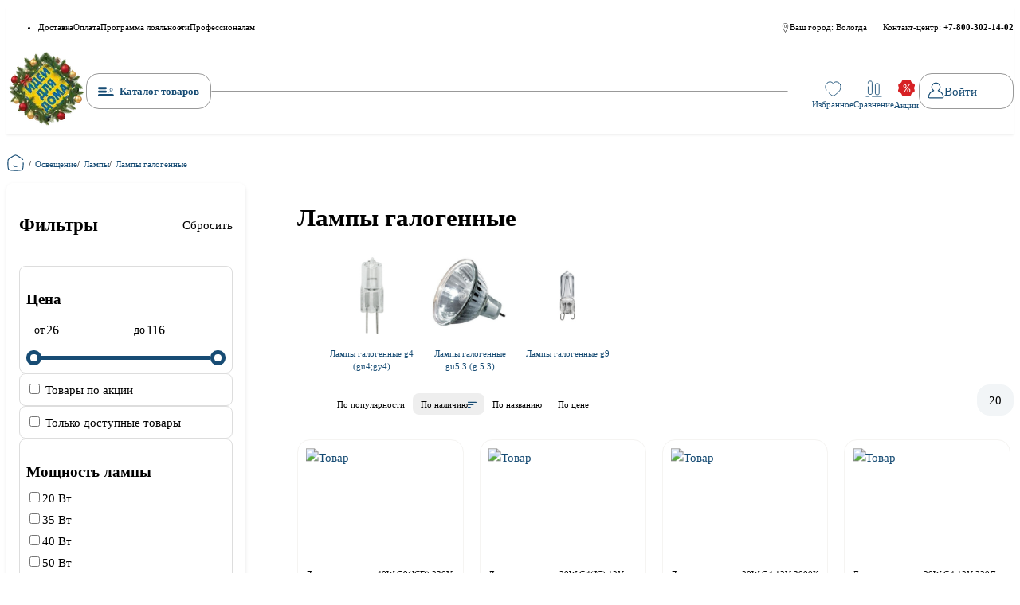

--- FILE ---
content_type: text/html;charset=utf-8
request_url: https://idd35.ru/category/00001942/
body_size: 459520
content:
<!DOCTYPE html><html  lang="ru" class=""><head><meta charset="utf-8">
<meta name="viewport" content="width=device-width, initial-scale=1, maximum-scale=1">
<title>Лампы галогенные купить недорого в интернет-магазине idd35.ru</title>
<link rel="preconnect" href="https://cdn.diginetica.net/">
<link rel="preconnect" href="https://tracking.diginetica.net/">
<link rel="preconnect" href="https://tracking-app.diginetica.net/">
<style>:root{--orange-200:#fc9;--orange-300:#ffb366;--orange-400:#f93;--orange-500:#ff8000;--red-200:#efa6a7;--red-300:#e7797c;--red-400:#df4d50;--red-500:#d72024;--red-600:#f80202;--blue-100:#f2f5f7;--blue-200:rgba(23,76,116,.4);--blue-300:rgba(23,76,116,.6);--blue-400:rgba(23,76,116,.8);--blue-500:#174c74;--black-200:hsla(40,13%,95%,.6);--black-300:#f5f4f2;--black-400:#999;--black-500:#000;--green-200:#9bd39b;--green-300:#68bc68;--green-400:#36a636;--green-500:#049004;--border-radius:16px;--teaser-block-buy-height:50px;--paragraphMarginBottom:24px;--section-margin:50px;--tablet:1023.98;--mobile:767.98;--mobile-s:480.98}*,:after,:before{box-sizing:border-box}:where(ul,ol):where([class]){padding-left:0}:where(blockquote,figure):where([class]),body{font-family:Inter,sans-serif;margin:0}:where(h1,h2,h3,h4,h5,h6,p,ul,ol,dl):where([class]){margin-block:0}:where(dd[class]){margin-left:0}:where(fieldset[class]){border:none;margin-left:0;padding:0}:where(ul[class]){list-style:none}p{margin-block:0}p:where(:not([class]):not(:last-child)){margin-bottom:var(--paragraphMarginBottom)}img{display:inline-block;max-height:100%;max-width:100%;-o-object-fit:scale-down;object-fit:scale-down}figure{margin:0}button,input,select,textarea{font:inherit}html{height:100%;scroll-behavior:smooth;scroll-padding-top:120px;scrollbar-width:thin}body,html{scrollbar-gutter:stable}body{background:#fff;line-height:1.5;min-height:100%}svg:not(.svg-image) [fill]{fill:currentColor}svg:not(.svg-image) [stroke]{stroke:currentColor}svg:not(.svg-image) *{transition-property:fill,stroke}a[class]{text-decoration:none}@media (prefers-reduced-motion:reduce){*{animation-duration:.01ms!important;animation-iteration-count:1!important;scroll-behavior:auto!important;transition-duration:.01ms!important}}html{font-size:clamp(.875rem,.8347107438rem + .1652892562vw,1rem)}body{height:100%}svg{display:inline-block;height:1em;transition:fill .3s;vertical-align:unset;width:1em}.visually-hidden{border:0;clip-path:inset(100%);height:1px;margin:-1px;padding:0;position:absolute;white-space:nowrap;width:1px;clip:rect(0 0 0 0);overflow:hidden}a{color:var(--blue-500)}.container{margin:0 auto;max-width:1400px;padding-inline:15px}.button{background-color:transparent;border:none;cursor:pointer;padding:0;transition:all .3s}.button:disabled{opacity:.5;pointer-events:none}.button--main{border:1px solid var(--black-400);border-radius:var(--border-radius);padding:10px 15px}@media (hover:hover){.button--main:hover{background-color:var(--blue-500);border-color:var(--blue-500);color:#fff}}@media (hover:none){.button--main.touched,.button--main:active,.button--main:focus{background-color:var(--blue-500);border-color:var(--blue-500);color:#fff}}.button--red{background-color:var(--red-500);border:1px solid var(--red-500);border-radius:var(--border-radius);color:#fff;padding:10px 15px}@media (hover:hover){.button--red:hover{background-color:var(--red-300);border-color:var(--red-300)}}@media (hover:none){.button--red.touched,.button--red:active,.button--red:focus{background-color:var(--red-300);border-color:var(--red-300)}}.button--order-submit{background-color:var(--red-500);border:1px solid var(--red-500);border-radius:var(--border-radius);color:#fff;padding:10px 15px;width:100%}@media (hover:hover){.button--order-submit:hover{background-color:var(--red-300);border-color:var(-red-300)}}@media (hover:none){.button--order-submit.touched,.button--order-submit:active,.button--order-submit:focus{background-color:var(--red-300);border-color:var(-red-300)}}.checkbox{display:inline-block;padding-left:2.2em}.checkbox__box{background-color:#fff;background-position:50% 50%;background-repeat:no-repeat;border-radius:5px;box-shadow:0 0 0 .1em var(--black-400);height:20px;margin-left:-2.2em;margin-top:.15em;overflow:hidden;position:absolute;width:20px}.checkbox__input:checked+.checkbox__box{background-color:var(--blue-500);background-image:url("data:image/svg+xml;charset=utf-8,%3Csvg xmlns='http://www.w3.org/2000/svg' width='12' height='9' fill='none' viewBox='0 0 12 9'%3E%3Cpath stroke='%23fff' stroke-linecap='round' stroke-width='1.5' d='m1.3 4.3 3.3 3.3 6-6'/%3E%3C/svg%3E")}.checkbox__input:checked:disabled+.checkbox__box{background-color:#9b9b9b}.checkbox__input:focus+.checkbox__box{box-shadow:0 0 0 .1em var(--blue-500)}.checkbox__input:disabled+.checkbox__box{box-shadow:0 0 0 .1em #9b9b9b}.checkbox__label{display:inline-block;font-size:12px;text-transform:lowercase}.checkbox__label:first-letter{text-transform:uppercase}.tips{border-radius:0 5px 5px 0;color:#fff;font-size:clamp(.75rem,.6694214876rem + .3305785124vw,1rem);max-width:-moz-max-content;max-width:max-content;padding:2px 10px 4px;position:relative;text-transform:none}.tips:before{border:6px solid transparent;border-left:7px solid #fff;content:"";display:block;left:0;position:absolute;top:9px}.tips--action{background:var(--red-500)}#wrapper{display:flex;flex-direction:column;height:100%}table{border-collapse:collapse;margin-bottom:var(--paragraphMarginBottom)}table thead{background:var(--blue-500);color:#fff}table th{font-weight:600}table tr:nth-child(2n){background-color:#fff}table td,table th{border:1px solid var(--blue-300);font-weight:400;padding:10px;text-align:left}blockquote{border-left:2px solid var(--red-500);padding-left:5px}.type-text img{margin-block:20px}.header-fixed{padding-top:140px}</style>
<style>/*!
 * animate.css - https://animate.style/
 * Version - 4.1.1
 * Licensed under the MIT license - http://opensource.org/licenses/MIT
 *
 * Copyright (c) 2020 Animate.css
 */:root{--animate-duration:1s;--animate-delay:1s;--animate-repeat:1}.animate__animated{-webkit-animation-duration:1s;animation-duration:1s;-webkit-animation-duration:var(--animate-duration);animation-duration:var(--animate-duration);-webkit-animation-fill-mode:both;animation-fill-mode:both}.animate__animated.animate__infinite{-webkit-animation-iteration-count:infinite;animation-iteration-count:infinite}.animate__animated.animate__repeat-1{-webkit-animation-iteration-count:1;animation-iteration-count:1;-webkit-animation-iteration-count:var(--animate-repeat);animation-iteration-count:var(--animate-repeat)}.animate__animated.animate__repeat-2{-webkit-animation-iteration-count:2;animation-iteration-count:2;-webkit-animation-iteration-count:calc(var(--animate-repeat)*2);animation-iteration-count:calc(var(--animate-repeat)*2)}.animate__animated.animate__repeat-3{-webkit-animation-iteration-count:3;animation-iteration-count:3;-webkit-animation-iteration-count:calc(var(--animate-repeat)*3);animation-iteration-count:calc(var(--animate-repeat)*3)}.animate__animated.animate__delay-1s{-webkit-animation-delay:1s;animation-delay:1s;-webkit-animation-delay:var(--animate-delay);animation-delay:var(--animate-delay)}.animate__animated.animate__delay-2s{-webkit-animation-delay:2s;animation-delay:2s;-webkit-animation-delay:calc(var(--animate-delay)*2);animation-delay:calc(var(--animate-delay)*2)}.animate__animated.animate__delay-3s{-webkit-animation-delay:3s;animation-delay:3s;-webkit-animation-delay:calc(var(--animate-delay)*3);animation-delay:calc(var(--animate-delay)*3)}.animate__animated.animate__delay-4s{-webkit-animation-delay:4s;animation-delay:4s;-webkit-animation-delay:calc(var(--animate-delay)*4);animation-delay:calc(var(--animate-delay)*4)}.animate__animated.animate__delay-5s{-webkit-animation-delay:5s;animation-delay:5s;-webkit-animation-delay:calc(var(--animate-delay)*5);animation-delay:calc(var(--animate-delay)*5)}.animate__animated.animate__faster{-webkit-animation-duration:.5s;animation-duration:.5s;-webkit-animation-duration:calc(var(--animate-duration)/2);animation-duration:calc(var(--animate-duration)/2)}.animate__animated.animate__fast{-webkit-animation-duration:.8s;animation-duration:.8s;-webkit-animation-duration:calc(var(--animate-duration)*.8);animation-duration:calc(var(--animate-duration)*.8)}.animate__animated.animate__slow{-webkit-animation-duration:2s;animation-duration:2s;-webkit-animation-duration:calc(var(--animate-duration)*2);animation-duration:calc(var(--animate-duration)*2)}.animate__animated.animate__slower{-webkit-animation-duration:3s;animation-duration:3s;-webkit-animation-duration:calc(var(--animate-duration)*3);animation-duration:calc(var(--animate-duration)*3)}@media (prefers-reduced-motion:reduce),print{.animate__animated{-webkit-animation-duration:1ms!important;animation-duration:1ms!important;-webkit-animation-iteration-count:1!important;animation-iteration-count:1!important;-webkit-transition-duration:1ms!important;transition-duration:1ms!important}.animate__animated[class*=Out]{opacity:0}}@-webkit-keyframes bounce{0%,20%,53%,to{-webkit-animation-timing-function:cubic-bezier(.215,.61,.355,1);animation-timing-function:cubic-bezier(.215,.61,.355,1);-webkit-transform:translateZ(0);transform:translateZ(0)}40%,43%{-webkit-animation-timing-function:cubic-bezier(.755,.05,.855,.06);animation-timing-function:cubic-bezier(.755,.05,.855,.06);-webkit-transform:translate3d(0,-30px,0) scaleY(1.1);transform:translate3d(0,-30px,0) scaleY(1.1)}70%{-webkit-animation-timing-function:cubic-bezier(.755,.05,.855,.06);animation-timing-function:cubic-bezier(.755,.05,.855,.06);-webkit-transform:translate3d(0,-15px,0) scaleY(1.05);transform:translate3d(0,-15px,0) scaleY(1.05)}80%{-webkit-transform:translateZ(0) scaleY(.95);transform:translateZ(0) scaleY(.95);-webkit-transition-timing-function:cubic-bezier(.215,.61,.355,1);transition-timing-function:cubic-bezier(.215,.61,.355,1)}90%{-webkit-transform:translate3d(0,-4px,0) scaleY(1.02);transform:translate3d(0,-4px,0) scaleY(1.02)}}@keyframes bounce{0%,20%,53%,to{-webkit-animation-timing-function:cubic-bezier(.215,.61,.355,1);animation-timing-function:cubic-bezier(.215,.61,.355,1);-webkit-transform:translateZ(0);transform:translateZ(0)}40%,43%{-webkit-animation-timing-function:cubic-bezier(.755,.05,.855,.06);animation-timing-function:cubic-bezier(.755,.05,.855,.06);-webkit-transform:translate3d(0,-30px,0) scaleY(1.1);transform:translate3d(0,-30px,0) scaleY(1.1)}70%{-webkit-animation-timing-function:cubic-bezier(.755,.05,.855,.06);animation-timing-function:cubic-bezier(.755,.05,.855,.06);-webkit-transform:translate3d(0,-15px,0) scaleY(1.05);transform:translate3d(0,-15px,0) scaleY(1.05)}80%{-webkit-transform:translateZ(0) scaleY(.95);transform:translateZ(0) scaleY(.95);-webkit-transition-timing-function:cubic-bezier(.215,.61,.355,1);transition-timing-function:cubic-bezier(.215,.61,.355,1)}90%{-webkit-transform:translate3d(0,-4px,0) scaleY(1.02);transform:translate3d(0,-4px,0) scaleY(1.02)}}.animate__bounce{-webkit-animation-name:bounce;animation-name:bounce;-webkit-transform-origin:center bottom;transform-origin:center bottom}@-webkit-keyframes flash{0%,50%,to{opacity:1}25%,75%{opacity:0}}@keyframes flash{0%,50%,to{opacity:1}25%,75%{opacity:0}}.animate__flash{-webkit-animation-name:flash;animation-name:flash}@-webkit-keyframes pulse{0%{-webkit-transform:scaleX(1);transform:scaleX(1)}50%{-webkit-transform:scale3d(1.05,1.05,1.05);transform:scale3d(1.05,1.05,1.05)}to{-webkit-transform:scaleX(1);transform:scaleX(1)}}@keyframes pulse{0%{-webkit-transform:scaleX(1);transform:scaleX(1)}50%{-webkit-transform:scale3d(1.05,1.05,1.05);transform:scale3d(1.05,1.05,1.05)}to{-webkit-transform:scaleX(1);transform:scaleX(1)}}.animate__pulse{-webkit-animation-name:pulse;animation-name:pulse;-webkit-animation-timing-function:ease-in-out;animation-timing-function:ease-in-out}@-webkit-keyframes rubberBand{0%{-webkit-transform:scaleX(1);transform:scaleX(1)}30%{-webkit-transform:scale3d(1.25,.75,1);transform:scale3d(1.25,.75,1)}40%{-webkit-transform:scale3d(.75,1.25,1);transform:scale3d(.75,1.25,1)}50%{-webkit-transform:scale3d(1.15,.85,1);transform:scale3d(1.15,.85,1)}65%{-webkit-transform:scale3d(.95,1.05,1);transform:scale3d(.95,1.05,1)}75%{-webkit-transform:scale3d(1.05,.95,1);transform:scale3d(1.05,.95,1)}to{-webkit-transform:scaleX(1);transform:scaleX(1)}}@keyframes rubberBand{0%{-webkit-transform:scaleX(1);transform:scaleX(1)}30%{-webkit-transform:scale3d(1.25,.75,1);transform:scale3d(1.25,.75,1)}40%{-webkit-transform:scale3d(.75,1.25,1);transform:scale3d(.75,1.25,1)}50%{-webkit-transform:scale3d(1.15,.85,1);transform:scale3d(1.15,.85,1)}65%{-webkit-transform:scale3d(.95,1.05,1);transform:scale3d(.95,1.05,1)}75%{-webkit-transform:scale3d(1.05,.95,1);transform:scale3d(1.05,.95,1)}to{-webkit-transform:scaleX(1);transform:scaleX(1)}}.animate__rubberBand{-webkit-animation-name:rubberBand;animation-name:rubberBand}@-webkit-keyframes shakeX{0%,to{-webkit-transform:translateZ(0);transform:translateZ(0)}10%,30%,50%,70%,90%{-webkit-transform:translate3d(-10px,0,0);transform:translate3d(-10px,0,0)}20%,40%,60%,80%{-webkit-transform:translate3d(10px,0,0);transform:translate3d(10px,0,0)}}@keyframes shakeX{0%,to{-webkit-transform:translateZ(0);transform:translateZ(0)}10%,30%,50%,70%,90%{-webkit-transform:translate3d(-10px,0,0);transform:translate3d(-10px,0,0)}20%,40%,60%,80%{-webkit-transform:translate3d(10px,0,0);transform:translate3d(10px,0,0)}}.animate__shakeX{-webkit-animation-name:shakeX;animation-name:shakeX}@-webkit-keyframes shakeY{0%,to{-webkit-transform:translateZ(0);transform:translateZ(0)}10%,30%,50%,70%,90%{-webkit-transform:translate3d(0,-10px,0);transform:translate3d(0,-10px,0)}20%,40%,60%,80%{-webkit-transform:translate3d(0,10px,0);transform:translate3d(0,10px,0)}}@keyframes shakeY{0%,to{-webkit-transform:translateZ(0);transform:translateZ(0)}10%,30%,50%,70%,90%{-webkit-transform:translate3d(0,-10px,0);transform:translate3d(0,-10px,0)}20%,40%,60%,80%{-webkit-transform:translate3d(0,10px,0);transform:translate3d(0,10px,0)}}.animate__shakeY{-webkit-animation-name:shakeY;animation-name:shakeY}@-webkit-keyframes headShake{0%{-webkit-transform:translateX(0);transform:translate(0)}6.5%{-webkit-transform:translateX(-6px) rotateY(-9deg);transform:translate(-6px) rotateY(-9deg)}18.5%{-webkit-transform:translateX(5px) rotateY(7deg);transform:translate(5px) rotateY(7deg)}31.5%{-webkit-transform:translateX(-3px) rotateY(-5deg);transform:translate(-3px) rotateY(-5deg)}43.5%{-webkit-transform:translateX(2px) rotateY(3deg);transform:translate(2px) rotateY(3deg)}50%{-webkit-transform:translateX(0);transform:translate(0)}}@keyframes headShake{0%{-webkit-transform:translateX(0);transform:translate(0)}6.5%{-webkit-transform:translateX(-6px) rotateY(-9deg);transform:translate(-6px) rotateY(-9deg)}18.5%{-webkit-transform:translateX(5px) rotateY(7deg);transform:translate(5px) rotateY(7deg)}31.5%{-webkit-transform:translateX(-3px) rotateY(-5deg);transform:translate(-3px) rotateY(-5deg)}43.5%{-webkit-transform:translateX(2px) rotateY(3deg);transform:translate(2px) rotateY(3deg)}50%{-webkit-transform:translateX(0);transform:translate(0)}}.animate__headShake{-webkit-animation-name:headShake;animation-name:headShake;-webkit-animation-timing-function:ease-in-out;animation-timing-function:ease-in-out}@-webkit-keyframes swing{20%{-webkit-transform:rotate(15deg);transform:rotate(15deg)}40%{-webkit-transform:rotate(-10deg);transform:rotate(-10deg)}60%{-webkit-transform:rotate(5deg);transform:rotate(5deg)}80%{-webkit-transform:rotate(-5deg);transform:rotate(-5deg)}to{-webkit-transform:rotate(0deg);transform:rotate(0)}}@keyframes swing{20%{-webkit-transform:rotate(15deg);transform:rotate(15deg)}40%{-webkit-transform:rotate(-10deg);transform:rotate(-10deg)}60%{-webkit-transform:rotate(5deg);transform:rotate(5deg)}80%{-webkit-transform:rotate(-5deg);transform:rotate(-5deg)}to{-webkit-transform:rotate(0deg);transform:rotate(0)}}.animate__swing{-webkit-animation-name:swing;animation-name:swing;-webkit-transform-origin:top center;transform-origin:top center}@-webkit-keyframes tada{0%{-webkit-transform:scaleX(1);transform:scaleX(1)}10%,20%{-webkit-transform:scale3d(.9,.9,.9) rotate(-3deg);transform:scale3d(.9,.9,.9) rotate(-3deg)}30%,50%,70%,90%{-webkit-transform:scale3d(1.1,1.1,1.1) rotate(3deg);transform:scale3d(1.1,1.1,1.1) rotate(3deg)}40%,60%,80%{-webkit-transform:scale3d(1.1,1.1,1.1) rotate(-3deg);transform:scale3d(1.1,1.1,1.1) rotate(-3deg)}to{-webkit-transform:scaleX(1);transform:scaleX(1)}}@keyframes tada{0%{-webkit-transform:scaleX(1);transform:scaleX(1)}10%,20%{-webkit-transform:scale3d(.9,.9,.9) rotate(-3deg);transform:scale3d(.9,.9,.9) rotate(-3deg)}30%,50%,70%,90%{-webkit-transform:scale3d(1.1,1.1,1.1) rotate(3deg);transform:scale3d(1.1,1.1,1.1) rotate(3deg)}40%,60%,80%{-webkit-transform:scale3d(1.1,1.1,1.1) rotate(-3deg);transform:scale3d(1.1,1.1,1.1) rotate(-3deg)}to{-webkit-transform:scaleX(1);transform:scaleX(1)}}.animate__tada{-webkit-animation-name:tada;animation-name:tada}@-webkit-keyframes wobble{0%{-webkit-transform:translateZ(0);transform:translateZ(0)}15%{-webkit-transform:translate3d(-25%,0,0) rotate(-5deg);transform:translate3d(-25%,0,0) rotate(-5deg)}30%{-webkit-transform:translate3d(20%,0,0) rotate(3deg);transform:translate3d(20%,0,0) rotate(3deg)}45%{-webkit-transform:translate3d(-15%,0,0) rotate(-3deg);transform:translate3d(-15%,0,0) rotate(-3deg)}60%{-webkit-transform:translate3d(10%,0,0) rotate(2deg);transform:translate3d(10%,0,0) rotate(2deg)}75%{-webkit-transform:translate3d(-5%,0,0) rotate(-1deg);transform:translate3d(-5%,0,0) rotate(-1deg)}to{-webkit-transform:translateZ(0);transform:translateZ(0)}}@keyframes wobble{0%{-webkit-transform:translateZ(0);transform:translateZ(0)}15%{-webkit-transform:translate3d(-25%,0,0) rotate(-5deg);transform:translate3d(-25%,0,0) rotate(-5deg)}30%{-webkit-transform:translate3d(20%,0,0) rotate(3deg);transform:translate3d(20%,0,0) rotate(3deg)}45%{-webkit-transform:translate3d(-15%,0,0) rotate(-3deg);transform:translate3d(-15%,0,0) rotate(-3deg)}60%{-webkit-transform:translate3d(10%,0,0) rotate(2deg);transform:translate3d(10%,0,0) rotate(2deg)}75%{-webkit-transform:translate3d(-5%,0,0) rotate(-1deg);transform:translate3d(-5%,0,0) rotate(-1deg)}to{-webkit-transform:translateZ(0);transform:translateZ(0)}}.animate__wobble{-webkit-animation-name:wobble;animation-name:wobble}@-webkit-keyframes jello{0%,11.1%,to{-webkit-transform:translateZ(0);transform:translateZ(0)}22.2%{-webkit-transform:skewX(-12.5deg) skewY(-12.5deg);transform:skew(-12.5deg) skewY(-12.5deg)}33.3%{-webkit-transform:skewX(6.25deg) skewY(6.25deg);transform:skew(6.25deg) skewY(6.25deg)}44.4%{-webkit-transform:skewX(-3.125deg) skewY(-3.125deg);transform:skew(-3.125deg) skewY(-3.125deg)}55.5%{-webkit-transform:skewX(1.5625deg) skewY(1.5625deg);transform:skew(1.5625deg) skewY(1.5625deg)}66.6%{-webkit-transform:skewX(-.78125deg) skewY(-.78125deg);transform:skew(-.78125deg) skewY(-.78125deg)}77.7%{-webkit-transform:skewX(.390625deg) skewY(.390625deg);transform:skew(.390625deg) skewY(.390625deg)}88.8%{-webkit-transform:skewX(-.1953125deg) skewY(-.1953125deg);transform:skew(-.1953125deg) skewY(-.1953125deg)}}@keyframes jello{0%,11.1%,to{-webkit-transform:translateZ(0);transform:translateZ(0)}22.2%{-webkit-transform:skewX(-12.5deg) skewY(-12.5deg);transform:skew(-12.5deg) skewY(-12.5deg)}33.3%{-webkit-transform:skewX(6.25deg) skewY(6.25deg);transform:skew(6.25deg) skewY(6.25deg)}44.4%{-webkit-transform:skewX(-3.125deg) skewY(-3.125deg);transform:skew(-3.125deg) skewY(-3.125deg)}55.5%{-webkit-transform:skewX(1.5625deg) skewY(1.5625deg);transform:skew(1.5625deg) skewY(1.5625deg)}66.6%{-webkit-transform:skewX(-.78125deg) skewY(-.78125deg);transform:skew(-.78125deg) skewY(-.78125deg)}77.7%{-webkit-transform:skewX(.390625deg) skewY(.390625deg);transform:skew(.390625deg) skewY(.390625deg)}88.8%{-webkit-transform:skewX(-.1953125deg) skewY(-.1953125deg);transform:skew(-.1953125deg) skewY(-.1953125deg)}}.animate__jello{-webkit-animation-name:jello;animation-name:jello;-webkit-transform-origin:center;transform-origin:center}@-webkit-keyframes heartBeat{0%{-webkit-transform:scale(1);transform:scale(1)}14%{-webkit-transform:scale(1.3);transform:scale(1.3)}28%{-webkit-transform:scale(1);transform:scale(1)}42%{-webkit-transform:scale(1.3);transform:scale(1.3)}70%{-webkit-transform:scale(1);transform:scale(1)}}@keyframes heartBeat{0%{-webkit-transform:scale(1);transform:scale(1)}14%{-webkit-transform:scale(1.3);transform:scale(1.3)}28%{-webkit-transform:scale(1);transform:scale(1)}42%{-webkit-transform:scale(1.3);transform:scale(1.3)}70%{-webkit-transform:scale(1);transform:scale(1)}}.animate__heartBeat{-webkit-animation-duration:1.3s;animation-duration:1.3s;-webkit-animation-duration:calc(var(--animate-duration)*1.3);animation-duration:calc(var(--animate-duration)*1.3);-webkit-animation-name:heartBeat;animation-name:heartBeat;-webkit-animation-timing-function:ease-in-out;animation-timing-function:ease-in-out}@-webkit-keyframes backInDown{0%{opacity:.7;-webkit-transform:translateY(-1200px) scale(.7);transform:translateY(-1200px) scale(.7)}80%{opacity:.7;-webkit-transform:translateY(0) scale(.7);transform:translateY(0) scale(.7)}to{opacity:1;-webkit-transform:scale(1);transform:scale(1)}}@keyframes backInDown{0%{opacity:.7;-webkit-transform:translateY(-1200px) scale(.7);transform:translateY(-1200px) scale(.7)}80%{opacity:.7;-webkit-transform:translateY(0) scale(.7);transform:translateY(0) scale(.7)}to{opacity:1;-webkit-transform:scale(1);transform:scale(1)}}.animate__backInDown{-webkit-animation-name:backInDown;animation-name:backInDown}@-webkit-keyframes backInLeft{0%{opacity:.7;-webkit-transform:translateX(-2000px) scale(.7);transform:translate(-2000px) scale(.7)}80%{opacity:.7;-webkit-transform:translateX(0) scale(.7);transform:translate(0) scale(.7)}to{opacity:1;-webkit-transform:scale(1);transform:scale(1)}}@keyframes backInLeft{0%{opacity:.7;-webkit-transform:translateX(-2000px) scale(.7);transform:translate(-2000px) scale(.7)}80%{opacity:.7;-webkit-transform:translateX(0) scale(.7);transform:translate(0) scale(.7)}to{opacity:1;-webkit-transform:scale(1);transform:scale(1)}}.animate__backInLeft{-webkit-animation-name:backInLeft;animation-name:backInLeft}@-webkit-keyframes backInRight{0%{opacity:.7;-webkit-transform:translateX(2000px) scale(.7);transform:translate(2000px) scale(.7)}80%{opacity:.7;-webkit-transform:translateX(0) scale(.7);transform:translate(0) scale(.7)}to{opacity:1;-webkit-transform:scale(1);transform:scale(1)}}@keyframes backInRight{0%{opacity:.7;-webkit-transform:translateX(2000px) scale(.7);transform:translate(2000px) scale(.7)}80%{opacity:.7;-webkit-transform:translateX(0) scale(.7);transform:translate(0) scale(.7)}to{opacity:1;-webkit-transform:scale(1);transform:scale(1)}}.animate__backInRight{-webkit-animation-name:backInRight;animation-name:backInRight}@-webkit-keyframes backInUp{0%{opacity:.7;-webkit-transform:translateY(1200px) scale(.7);transform:translateY(1200px) scale(.7)}80%{opacity:.7;-webkit-transform:translateY(0) scale(.7);transform:translateY(0) scale(.7)}to{opacity:1;-webkit-transform:scale(1);transform:scale(1)}}@keyframes backInUp{0%{opacity:.7;-webkit-transform:translateY(1200px) scale(.7);transform:translateY(1200px) scale(.7)}80%{opacity:.7;-webkit-transform:translateY(0) scale(.7);transform:translateY(0) scale(.7)}to{opacity:1;-webkit-transform:scale(1);transform:scale(1)}}.animate__backInUp{-webkit-animation-name:backInUp;animation-name:backInUp}@-webkit-keyframes backOutDown{0%{opacity:1;-webkit-transform:scale(1);transform:scale(1)}20%{opacity:.7;-webkit-transform:translateY(0) scale(.7);transform:translateY(0) scale(.7)}to{opacity:.7;-webkit-transform:translateY(700px) scale(.7);transform:translateY(700px) scale(.7)}}@keyframes backOutDown{0%{opacity:1;-webkit-transform:scale(1);transform:scale(1)}20%{opacity:.7;-webkit-transform:translateY(0) scale(.7);transform:translateY(0) scale(.7)}to{opacity:.7;-webkit-transform:translateY(700px) scale(.7);transform:translateY(700px) scale(.7)}}.animate__backOutDown{-webkit-animation-name:backOutDown;animation-name:backOutDown}@-webkit-keyframes backOutLeft{0%{opacity:1;-webkit-transform:scale(1);transform:scale(1)}20%{opacity:.7;-webkit-transform:translateX(0) scale(.7);transform:translate(0) scale(.7)}to{opacity:.7;-webkit-transform:translateX(-2000px) scale(.7);transform:translate(-2000px) scale(.7)}}@keyframes backOutLeft{0%{opacity:1;-webkit-transform:scale(1);transform:scale(1)}20%{opacity:.7;-webkit-transform:translateX(0) scale(.7);transform:translate(0) scale(.7)}to{opacity:.7;-webkit-transform:translateX(-2000px) scale(.7);transform:translate(-2000px) scale(.7)}}.animate__backOutLeft{-webkit-animation-name:backOutLeft;animation-name:backOutLeft}@-webkit-keyframes backOutRight{0%{opacity:1;-webkit-transform:scale(1);transform:scale(1)}20%{opacity:.7;-webkit-transform:translateX(0) scale(.7);transform:translate(0) scale(.7)}to{opacity:.7;-webkit-transform:translateX(2000px) scale(.7);transform:translate(2000px) scale(.7)}}@keyframes backOutRight{0%{opacity:1;-webkit-transform:scale(1);transform:scale(1)}20%{opacity:.7;-webkit-transform:translateX(0) scale(.7);transform:translate(0) scale(.7)}to{opacity:.7;-webkit-transform:translateX(2000px) scale(.7);transform:translate(2000px) scale(.7)}}.animate__backOutRight{-webkit-animation-name:backOutRight;animation-name:backOutRight}@-webkit-keyframes backOutUp{0%{opacity:1;-webkit-transform:scale(1);transform:scale(1)}20%{opacity:.7;-webkit-transform:translateY(0) scale(.7);transform:translateY(0) scale(.7)}to{opacity:.7;-webkit-transform:translateY(-700px) scale(.7);transform:translateY(-700px) scale(.7)}}@keyframes backOutUp{0%{opacity:1;-webkit-transform:scale(1);transform:scale(1)}20%{opacity:.7;-webkit-transform:translateY(0) scale(.7);transform:translateY(0) scale(.7)}to{opacity:.7;-webkit-transform:translateY(-700px) scale(.7);transform:translateY(-700px) scale(.7)}}.animate__backOutUp{-webkit-animation-name:backOutUp;animation-name:backOutUp}@-webkit-keyframes bounceIn{0%,20%,40%,60%,80%,to{-webkit-animation-timing-function:cubic-bezier(.215,.61,.355,1);animation-timing-function:cubic-bezier(.215,.61,.355,1)}0%{opacity:0;-webkit-transform:scale3d(.3,.3,.3);transform:scale3d(.3,.3,.3)}20%{-webkit-transform:scale3d(1.1,1.1,1.1);transform:scale3d(1.1,1.1,1.1)}40%{-webkit-transform:scale3d(.9,.9,.9);transform:scale3d(.9,.9,.9)}60%{opacity:1;-webkit-transform:scale3d(1.03,1.03,1.03);transform:scale3d(1.03,1.03,1.03)}80%{-webkit-transform:scale3d(.97,.97,.97);transform:scale3d(.97,.97,.97)}to{opacity:1;-webkit-transform:scaleX(1);transform:scaleX(1)}}@keyframes bounceIn{0%,20%,40%,60%,80%,to{-webkit-animation-timing-function:cubic-bezier(.215,.61,.355,1);animation-timing-function:cubic-bezier(.215,.61,.355,1)}0%{opacity:0;-webkit-transform:scale3d(.3,.3,.3);transform:scale3d(.3,.3,.3)}20%{-webkit-transform:scale3d(1.1,1.1,1.1);transform:scale3d(1.1,1.1,1.1)}40%{-webkit-transform:scale3d(.9,.9,.9);transform:scale3d(.9,.9,.9)}60%{opacity:1;-webkit-transform:scale3d(1.03,1.03,1.03);transform:scale3d(1.03,1.03,1.03)}80%{-webkit-transform:scale3d(.97,.97,.97);transform:scale3d(.97,.97,.97)}to{opacity:1;-webkit-transform:scaleX(1);transform:scaleX(1)}}.animate__bounceIn{-webkit-animation-duration:.75s;animation-duration:.75s;-webkit-animation-duration:calc(var(--animate-duration)*.75);animation-duration:calc(var(--animate-duration)*.75);-webkit-animation-name:bounceIn;animation-name:bounceIn}@-webkit-keyframes bounceInDown{0%,60%,75%,90%,to{-webkit-animation-timing-function:cubic-bezier(.215,.61,.355,1);animation-timing-function:cubic-bezier(.215,.61,.355,1)}0%{opacity:0;-webkit-transform:translate3d(0,-3000px,0) scaleY(3);transform:translate3d(0,-3000px,0) scaleY(3)}60%{opacity:1;-webkit-transform:translate3d(0,25px,0) scaleY(.9);transform:translate3d(0,25px,0) scaleY(.9)}75%{-webkit-transform:translate3d(0,-10px,0) scaleY(.95);transform:translate3d(0,-10px,0) scaleY(.95)}90%{-webkit-transform:translate3d(0,5px,0) scaleY(.985);transform:translate3d(0,5px,0) scaleY(.985)}to{-webkit-transform:translateZ(0);transform:translateZ(0)}}@keyframes bounceInDown{0%,60%,75%,90%,to{-webkit-animation-timing-function:cubic-bezier(.215,.61,.355,1);animation-timing-function:cubic-bezier(.215,.61,.355,1)}0%{opacity:0;-webkit-transform:translate3d(0,-3000px,0) scaleY(3);transform:translate3d(0,-3000px,0) scaleY(3)}60%{opacity:1;-webkit-transform:translate3d(0,25px,0) scaleY(.9);transform:translate3d(0,25px,0) scaleY(.9)}75%{-webkit-transform:translate3d(0,-10px,0) scaleY(.95);transform:translate3d(0,-10px,0) scaleY(.95)}90%{-webkit-transform:translate3d(0,5px,0) scaleY(.985);transform:translate3d(0,5px,0) scaleY(.985)}to{-webkit-transform:translateZ(0);transform:translateZ(0)}}.animate__bounceInDown{-webkit-animation-name:bounceInDown;animation-name:bounceInDown}@-webkit-keyframes bounceInLeft{0%,60%,75%,90%,to{-webkit-animation-timing-function:cubic-bezier(.215,.61,.355,1);animation-timing-function:cubic-bezier(.215,.61,.355,1)}0%{opacity:0;-webkit-transform:translate3d(-3000px,0,0) scaleX(3);transform:translate3d(-3000px,0,0) scaleX(3)}60%{opacity:1;-webkit-transform:translate3d(25px,0,0) scaleX(1);transform:translate3d(25px,0,0) scaleX(1)}75%{-webkit-transform:translate3d(-10px,0,0) scaleX(.98);transform:translate3d(-10px,0,0) scaleX(.98)}90%{-webkit-transform:translate3d(5px,0,0) scaleX(.995);transform:translate3d(5px,0,0) scaleX(.995)}to{-webkit-transform:translateZ(0);transform:translateZ(0)}}@keyframes bounceInLeft{0%,60%,75%,90%,to{-webkit-animation-timing-function:cubic-bezier(.215,.61,.355,1);animation-timing-function:cubic-bezier(.215,.61,.355,1)}0%{opacity:0;-webkit-transform:translate3d(-3000px,0,0) scaleX(3);transform:translate3d(-3000px,0,0) scaleX(3)}60%{opacity:1;-webkit-transform:translate3d(25px,0,0) scaleX(1);transform:translate3d(25px,0,0) scaleX(1)}75%{-webkit-transform:translate3d(-10px,0,0) scaleX(.98);transform:translate3d(-10px,0,0) scaleX(.98)}90%{-webkit-transform:translate3d(5px,0,0) scaleX(.995);transform:translate3d(5px,0,0) scaleX(.995)}to{-webkit-transform:translateZ(0);transform:translateZ(0)}}.animate__bounceInLeft{-webkit-animation-name:bounceInLeft;animation-name:bounceInLeft}@-webkit-keyframes bounceInRight{0%,60%,75%,90%,to{-webkit-animation-timing-function:cubic-bezier(.215,.61,.355,1);animation-timing-function:cubic-bezier(.215,.61,.355,1)}0%{opacity:0;-webkit-transform:translate3d(3000px,0,0) scaleX(3);transform:translate3d(3000px,0,0) scaleX(3)}60%{opacity:1;-webkit-transform:translate3d(-25px,0,0) scaleX(1);transform:translate3d(-25px,0,0) scaleX(1)}75%{-webkit-transform:translate3d(10px,0,0) scaleX(.98);transform:translate3d(10px,0,0) scaleX(.98)}90%{-webkit-transform:translate3d(-5px,0,0) scaleX(.995);transform:translate3d(-5px,0,0) scaleX(.995)}to{-webkit-transform:translateZ(0);transform:translateZ(0)}}@keyframes bounceInRight{0%,60%,75%,90%,to{-webkit-animation-timing-function:cubic-bezier(.215,.61,.355,1);animation-timing-function:cubic-bezier(.215,.61,.355,1)}0%{opacity:0;-webkit-transform:translate3d(3000px,0,0) scaleX(3);transform:translate3d(3000px,0,0) scaleX(3)}60%{opacity:1;-webkit-transform:translate3d(-25px,0,0) scaleX(1);transform:translate3d(-25px,0,0) scaleX(1)}75%{-webkit-transform:translate3d(10px,0,0) scaleX(.98);transform:translate3d(10px,0,0) scaleX(.98)}90%{-webkit-transform:translate3d(-5px,0,0) scaleX(.995);transform:translate3d(-5px,0,0) scaleX(.995)}to{-webkit-transform:translateZ(0);transform:translateZ(0)}}.animate__bounceInRight{-webkit-animation-name:bounceInRight;animation-name:bounceInRight}@-webkit-keyframes bounceInUp{0%,60%,75%,90%,to{-webkit-animation-timing-function:cubic-bezier(.215,.61,.355,1);animation-timing-function:cubic-bezier(.215,.61,.355,1)}0%{opacity:0;-webkit-transform:translate3d(0,3000px,0) scaleY(5);transform:translate3d(0,3000px,0) scaleY(5)}60%{opacity:1;-webkit-transform:translate3d(0,-20px,0) scaleY(.9);transform:translate3d(0,-20px,0) scaleY(.9)}75%{-webkit-transform:translate3d(0,10px,0) scaleY(.95);transform:translate3d(0,10px,0) scaleY(.95)}90%{-webkit-transform:translate3d(0,-5px,0) scaleY(.985);transform:translate3d(0,-5px,0) scaleY(.985)}to{-webkit-transform:translateZ(0);transform:translateZ(0)}}@keyframes bounceInUp{0%,60%,75%,90%,to{-webkit-animation-timing-function:cubic-bezier(.215,.61,.355,1);animation-timing-function:cubic-bezier(.215,.61,.355,1)}0%{opacity:0;-webkit-transform:translate3d(0,3000px,0) scaleY(5);transform:translate3d(0,3000px,0) scaleY(5)}60%{opacity:1;-webkit-transform:translate3d(0,-20px,0) scaleY(.9);transform:translate3d(0,-20px,0) scaleY(.9)}75%{-webkit-transform:translate3d(0,10px,0) scaleY(.95);transform:translate3d(0,10px,0) scaleY(.95)}90%{-webkit-transform:translate3d(0,-5px,0) scaleY(.985);transform:translate3d(0,-5px,0) scaleY(.985)}to{-webkit-transform:translateZ(0);transform:translateZ(0)}}.animate__bounceInUp{-webkit-animation-name:bounceInUp;animation-name:bounceInUp}@-webkit-keyframes bounceOut{20%{-webkit-transform:scale3d(.9,.9,.9);transform:scale3d(.9,.9,.9)}50%,55%{opacity:1;-webkit-transform:scale3d(1.1,1.1,1.1);transform:scale3d(1.1,1.1,1.1)}to{opacity:0;-webkit-transform:scale3d(.3,.3,.3);transform:scale3d(.3,.3,.3)}}@keyframes bounceOut{20%{-webkit-transform:scale3d(.9,.9,.9);transform:scale3d(.9,.9,.9)}50%,55%{opacity:1;-webkit-transform:scale3d(1.1,1.1,1.1);transform:scale3d(1.1,1.1,1.1)}to{opacity:0;-webkit-transform:scale3d(.3,.3,.3);transform:scale3d(.3,.3,.3)}}.animate__bounceOut{-webkit-animation-duration:.75s;animation-duration:.75s;-webkit-animation-duration:calc(var(--animate-duration)*.75);animation-duration:calc(var(--animate-duration)*.75);-webkit-animation-name:bounceOut;animation-name:bounceOut}@-webkit-keyframes bounceOutDown{20%{-webkit-transform:translate3d(0,10px,0) scaleY(.985);transform:translate3d(0,10px,0) scaleY(.985)}40%,45%{opacity:1;-webkit-transform:translate3d(0,-20px,0) scaleY(.9);transform:translate3d(0,-20px,0) scaleY(.9)}to{opacity:0;-webkit-transform:translate3d(0,2000px,0) scaleY(3);transform:translate3d(0,2000px,0) scaleY(3)}}@keyframes bounceOutDown{20%{-webkit-transform:translate3d(0,10px,0) scaleY(.985);transform:translate3d(0,10px,0) scaleY(.985)}40%,45%{opacity:1;-webkit-transform:translate3d(0,-20px,0) scaleY(.9);transform:translate3d(0,-20px,0) scaleY(.9)}to{opacity:0;-webkit-transform:translate3d(0,2000px,0) scaleY(3);transform:translate3d(0,2000px,0) scaleY(3)}}.animate__bounceOutDown{-webkit-animation-name:bounceOutDown;animation-name:bounceOutDown}@-webkit-keyframes bounceOutLeft{20%{opacity:1;-webkit-transform:translate3d(20px,0,0) scaleX(.9);transform:translate3d(20px,0,0) scaleX(.9)}to{opacity:0;-webkit-transform:translate3d(-2000px,0,0) scaleX(2);transform:translate3d(-2000px,0,0) scaleX(2)}}@keyframes bounceOutLeft{20%{opacity:1;-webkit-transform:translate3d(20px,0,0) scaleX(.9);transform:translate3d(20px,0,0) scaleX(.9)}to{opacity:0;-webkit-transform:translate3d(-2000px,0,0) scaleX(2);transform:translate3d(-2000px,0,0) scaleX(2)}}.animate__bounceOutLeft{-webkit-animation-name:bounceOutLeft;animation-name:bounceOutLeft}@-webkit-keyframes bounceOutRight{20%{opacity:1;-webkit-transform:translate3d(-20px,0,0) scaleX(.9);transform:translate3d(-20px,0,0) scaleX(.9)}to{opacity:0;-webkit-transform:translate3d(2000px,0,0) scaleX(2);transform:translate3d(2000px,0,0) scaleX(2)}}@keyframes bounceOutRight{20%{opacity:1;-webkit-transform:translate3d(-20px,0,0) scaleX(.9);transform:translate3d(-20px,0,0) scaleX(.9)}to{opacity:0;-webkit-transform:translate3d(2000px,0,0) scaleX(2);transform:translate3d(2000px,0,0) scaleX(2)}}.animate__bounceOutRight{-webkit-animation-name:bounceOutRight;animation-name:bounceOutRight}@-webkit-keyframes bounceOutUp{20%{-webkit-transform:translate3d(0,-10px,0) scaleY(.985);transform:translate3d(0,-10px,0) scaleY(.985)}40%,45%{opacity:1;-webkit-transform:translate3d(0,20px,0) scaleY(.9);transform:translate3d(0,20px,0) scaleY(.9)}to{opacity:0;-webkit-transform:translate3d(0,-2000px,0) scaleY(3);transform:translate3d(0,-2000px,0) scaleY(3)}}@keyframes bounceOutUp{20%{-webkit-transform:translate3d(0,-10px,0) scaleY(.985);transform:translate3d(0,-10px,0) scaleY(.985)}40%,45%{opacity:1;-webkit-transform:translate3d(0,20px,0) scaleY(.9);transform:translate3d(0,20px,0) scaleY(.9)}to{opacity:0;-webkit-transform:translate3d(0,-2000px,0) scaleY(3);transform:translate3d(0,-2000px,0) scaleY(3)}}.animate__bounceOutUp{-webkit-animation-name:bounceOutUp;animation-name:bounceOutUp}@-webkit-keyframes fadeIn{0%{opacity:0}to{opacity:1}}@keyframes fadeIn{0%{opacity:0}to{opacity:1}}.animate__fadeIn{-webkit-animation-name:fadeIn;animation-name:fadeIn}@-webkit-keyframes fadeInDown{0%{opacity:0;-webkit-transform:translate3d(0,-100%,0);transform:translate3d(0,-100%,0)}to{opacity:1;-webkit-transform:translateZ(0);transform:translateZ(0)}}@keyframes fadeInDown{0%{opacity:0;-webkit-transform:translate3d(0,-100%,0);transform:translate3d(0,-100%,0)}to{opacity:1;-webkit-transform:translateZ(0);transform:translateZ(0)}}.animate__fadeInDown{-webkit-animation-name:fadeInDown;animation-name:fadeInDown}@-webkit-keyframes fadeInDownBig{0%{opacity:0;-webkit-transform:translate3d(0,-2000px,0);transform:translate3d(0,-2000px,0)}to{opacity:1;-webkit-transform:translateZ(0);transform:translateZ(0)}}@keyframes fadeInDownBig{0%{opacity:0;-webkit-transform:translate3d(0,-2000px,0);transform:translate3d(0,-2000px,0)}to{opacity:1;-webkit-transform:translateZ(0);transform:translateZ(0)}}.animate__fadeInDownBig{-webkit-animation-name:fadeInDownBig;animation-name:fadeInDownBig}@-webkit-keyframes fadeInLeft{0%{opacity:0;-webkit-transform:translate3d(-100%,0,0);transform:translate3d(-100%,0,0)}to{opacity:1;-webkit-transform:translateZ(0);transform:translateZ(0)}}@keyframes fadeInLeft{0%{opacity:0;-webkit-transform:translate3d(-100%,0,0);transform:translate3d(-100%,0,0)}to{opacity:1;-webkit-transform:translateZ(0);transform:translateZ(0)}}.animate__fadeInLeft{-webkit-animation-name:fadeInLeft;animation-name:fadeInLeft}@-webkit-keyframes fadeInLeftBig{0%{opacity:0;-webkit-transform:translate3d(-2000px,0,0);transform:translate3d(-2000px,0,0)}to{opacity:1;-webkit-transform:translateZ(0);transform:translateZ(0)}}@keyframes fadeInLeftBig{0%{opacity:0;-webkit-transform:translate3d(-2000px,0,0);transform:translate3d(-2000px,0,0)}to{opacity:1;-webkit-transform:translateZ(0);transform:translateZ(0)}}.animate__fadeInLeftBig{-webkit-animation-name:fadeInLeftBig;animation-name:fadeInLeftBig}@-webkit-keyframes fadeInRight{0%{opacity:0;-webkit-transform:translate3d(100%,0,0);transform:translate3d(100%,0,0)}to{opacity:1;-webkit-transform:translateZ(0);transform:translateZ(0)}}@keyframes fadeInRight{0%{opacity:0;-webkit-transform:translate3d(100%,0,0);transform:translate3d(100%,0,0)}to{opacity:1;-webkit-transform:translateZ(0);transform:translateZ(0)}}.animate__fadeInRight{-webkit-animation-name:fadeInRight;animation-name:fadeInRight}@-webkit-keyframes fadeInRightBig{0%{opacity:0;-webkit-transform:translate3d(2000px,0,0);transform:translate3d(2000px,0,0)}to{opacity:1;-webkit-transform:translateZ(0);transform:translateZ(0)}}@keyframes fadeInRightBig{0%{opacity:0;-webkit-transform:translate3d(2000px,0,0);transform:translate3d(2000px,0,0)}to{opacity:1;-webkit-transform:translateZ(0);transform:translateZ(0)}}.animate__fadeInRightBig{-webkit-animation-name:fadeInRightBig;animation-name:fadeInRightBig}@-webkit-keyframes fadeInUp{0%{opacity:0;-webkit-transform:translate3d(0,100%,0);transform:translate3d(0,100%,0)}to{opacity:1;-webkit-transform:translateZ(0);transform:translateZ(0)}}@keyframes fadeInUp{0%{opacity:0;-webkit-transform:translate3d(0,100%,0);transform:translate3d(0,100%,0)}to{opacity:1;-webkit-transform:translateZ(0);transform:translateZ(0)}}.animate__fadeInUp{-webkit-animation-name:fadeInUp;animation-name:fadeInUp}@-webkit-keyframes fadeInUpBig{0%{opacity:0;-webkit-transform:translate3d(0,2000px,0);transform:translate3d(0,2000px,0)}to{opacity:1;-webkit-transform:translateZ(0);transform:translateZ(0)}}@keyframes fadeInUpBig{0%{opacity:0;-webkit-transform:translate3d(0,2000px,0);transform:translate3d(0,2000px,0)}to{opacity:1;-webkit-transform:translateZ(0);transform:translateZ(0)}}.animate__fadeInUpBig{-webkit-animation-name:fadeInUpBig;animation-name:fadeInUpBig}@-webkit-keyframes fadeInTopLeft{0%{opacity:0;-webkit-transform:translate3d(-100%,-100%,0);transform:translate3d(-100%,-100%,0)}to{opacity:1;-webkit-transform:translateZ(0);transform:translateZ(0)}}@keyframes fadeInTopLeft{0%{opacity:0;-webkit-transform:translate3d(-100%,-100%,0);transform:translate3d(-100%,-100%,0)}to{opacity:1;-webkit-transform:translateZ(0);transform:translateZ(0)}}.animate__fadeInTopLeft{-webkit-animation-name:fadeInTopLeft;animation-name:fadeInTopLeft}@-webkit-keyframes fadeInTopRight{0%{opacity:0;-webkit-transform:translate3d(100%,-100%,0);transform:translate3d(100%,-100%,0)}to{opacity:1;-webkit-transform:translateZ(0);transform:translateZ(0)}}@keyframes fadeInTopRight{0%{opacity:0;-webkit-transform:translate3d(100%,-100%,0);transform:translate3d(100%,-100%,0)}to{opacity:1;-webkit-transform:translateZ(0);transform:translateZ(0)}}.animate__fadeInTopRight{-webkit-animation-name:fadeInTopRight;animation-name:fadeInTopRight}@-webkit-keyframes fadeInBottomLeft{0%{opacity:0;-webkit-transform:translate3d(-100%,100%,0);transform:translate3d(-100%,100%,0)}to{opacity:1;-webkit-transform:translateZ(0);transform:translateZ(0)}}@keyframes fadeInBottomLeft{0%{opacity:0;-webkit-transform:translate3d(-100%,100%,0);transform:translate3d(-100%,100%,0)}to{opacity:1;-webkit-transform:translateZ(0);transform:translateZ(0)}}.animate__fadeInBottomLeft{-webkit-animation-name:fadeInBottomLeft;animation-name:fadeInBottomLeft}@-webkit-keyframes fadeInBottomRight{0%{opacity:0;-webkit-transform:translate3d(100%,100%,0);transform:translate3d(100%,100%,0)}to{opacity:1;-webkit-transform:translateZ(0);transform:translateZ(0)}}@keyframes fadeInBottomRight{0%{opacity:0;-webkit-transform:translate3d(100%,100%,0);transform:translate3d(100%,100%,0)}to{opacity:1;-webkit-transform:translateZ(0);transform:translateZ(0)}}.animate__fadeInBottomRight{-webkit-animation-name:fadeInBottomRight;animation-name:fadeInBottomRight}@-webkit-keyframes fadeOut{0%{opacity:1}to{opacity:0}}@keyframes fadeOut{0%{opacity:1}to{opacity:0}}.animate__fadeOut{-webkit-animation-name:fadeOut;animation-name:fadeOut}@-webkit-keyframes fadeOutDown{0%{opacity:1}to{opacity:0;-webkit-transform:translate3d(0,100%,0);transform:translate3d(0,100%,0)}}@keyframes fadeOutDown{0%{opacity:1}to{opacity:0;-webkit-transform:translate3d(0,100%,0);transform:translate3d(0,100%,0)}}.animate__fadeOutDown{-webkit-animation-name:fadeOutDown;animation-name:fadeOutDown}@-webkit-keyframes fadeOutDownBig{0%{opacity:1}to{opacity:0;-webkit-transform:translate3d(0,2000px,0);transform:translate3d(0,2000px,0)}}@keyframes fadeOutDownBig{0%{opacity:1}to{opacity:0;-webkit-transform:translate3d(0,2000px,0);transform:translate3d(0,2000px,0)}}.animate__fadeOutDownBig{-webkit-animation-name:fadeOutDownBig;animation-name:fadeOutDownBig}@-webkit-keyframes fadeOutLeft{0%{opacity:1}to{opacity:0;-webkit-transform:translate3d(-100%,0,0);transform:translate3d(-100%,0,0)}}@keyframes fadeOutLeft{0%{opacity:1}to{opacity:0;-webkit-transform:translate3d(-100%,0,0);transform:translate3d(-100%,0,0)}}.animate__fadeOutLeft{-webkit-animation-name:fadeOutLeft;animation-name:fadeOutLeft}@-webkit-keyframes fadeOutLeftBig{0%{opacity:1}to{opacity:0;-webkit-transform:translate3d(-2000px,0,0);transform:translate3d(-2000px,0,0)}}@keyframes fadeOutLeftBig{0%{opacity:1}to{opacity:0;-webkit-transform:translate3d(-2000px,0,0);transform:translate3d(-2000px,0,0)}}.animate__fadeOutLeftBig{-webkit-animation-name:fadeOutLeftBig;animation-name:fadeOutLeftBig}@-webkit-keyframes fadeOutRight{0%{opacity:1}to{opacity:0;-webkit-transform:translate3d(100%,0,0);transform:translate3d(100%,0,0)}}@keyframes fadeOutRight{0%{opacity:1}to{opacity:0;-webkit-transform:translate3d(100%,0,0);transform:translate3d(100%,0,0)}}.animate__fadeOutRight{-webkit-animation-name:fadeOutRight;animation-name:fadeOutRight}@-webkit-keyframes fadeOutRightBig{0%{opacity:1}to{opacity:0;-webkit-transform:translate3d(2000px,0,0);transform:translate3d(2000px,0,0)}}@keyframes fadeOutRightBig{0%{opacity:1}to{opacity:0;-webkit-transform:translate3d(2000px,0,0);transform:translate3d(2000px,0,0)}}.animate__fadeOutRightBig{-webkit-animation-name:fadeOutRightBig;animation-name:fadeOutRightBig}@-webkit-keyframes fadeOutUp{0%{opacity:1}to{opacity:0;-webkit-transform:translate3d(0,-100%,0);transform:translate3d(0,-100%,0)}}@keyframes fadeOutUp{0%{opacity:1}to{opacity:0;-webkit-transform:translate3d(0,-100%,0);transform:translate3d(0,-100%,0)}}.animate__fadeOutUp{-webkit-animation-name:fadeOutUp;animation-name:fadeOutUp}@-webkit-keyframes fadeOutUpBig{0%{opacity:1}to{opacity:0;-webkit-transform:translate3d(0,-2000px,0);transform:translate3d(0,-2000px,0)}}@keyframes fadeOutUpBig{0%{opacity:1}to{opacity:0;-webkit-transform:translate3d(0,-2000px,0);transform:translate3d(0,-2000px,0)}}.animate__fadeOutUpBig{-webkit-animation-name:fadeOutUpBig;animation-name:fadeOutUpBig}@-webkit-keyframes fadeOutTopLeft{0%{opacity:1;-webkit-transform:translateZ(0);transform:translateZ(0)}to{opacity:0;-webkit-transform:translate3d(-100%,-100%,0);transform:translate3d(-100%,-100%,0)}}@keyframes fadeOutTopLeft{0%{opacity:1;-webkit-transform:translateZ(0);transform:translateZ(0)}to{opacity:0;-webkit-transform:translate3d(-100%,-100%,0);transform:translate3d(-100%,-100%,0)}}.animate__fadeOutTopLeft{-webkit-animation-name:fadeOutTopLeft;animation-name:fadeOutTopLeft}@-webkit-keyframes fadeOutTopRight{0%{opacity:1;-webkit-transform:translateZ(0);transform:translateZ(0)}to{opacity:0;-webkit-transform:translate3d(100%,-100%,0);transform:translate3d(100%,-100%,0)}}@keyframes fadeOutTopRight{0%{opacity:1;-webkit-transform:translateZ(0);transform:translateZ(0)}to{opacity:0;-webkit-transform:translate3d(100%,-100%,0);transform:translate3d(100%,-100%,0)}}.animate__fadeOutTopRight{-webkit-animation-name:fadeOutTopRight;animation-name:fadeOutTopRight}@-webkit-keyframes fadeOutBottomRight{0%{opacity:1;-webkit-transform:translateZ(0);transform:translateZ(0)}to{opacity:0;-webkit-transform:translate3d(100%,100%,0);transform:translate3d(100%,100%,0)}}@keyframes fadeOutBottomRight{0%{opacity:1;-webkit-transform:translateZ(0);transform:translateZ(0)}to{opacity:0;-webkit-transform:translate3d(100%,100%,0);transform:translate3d(100%,100%,0)}}.animate__fadeOutBottomRight{-webkit-animation-name:fadeOutBottomRight;animation-name:fadeOutBottomRight}@-webkit-keyframes fadeOutBottomLeft{0%{opacity:1;-webkit-transform:translateZ(0);transform:translateZ(0)}to{opacity:0;-webkit-transform:translate3d(-100%,100%,0);transform:translate3d(-100%,100%,0)}}@keyframes fadeOutBottomLeft{0%{opacity:1;-webkit-transform:translateZ(0);transform:translateZ(0)}to{opacity:0;-webkit-transform:translate3d(-100%,100%,0);transform:translate3d(-100%,100%,0)}}.animate__fadeOutBottomLeft{-webkit-animation-name:fadeOutBottomLeft;animation-name:fadeOutBottomLeft}@-webkit-keyframes flip{0%{-webkit-animation-timing-function:ease-out;animation-timing-function:ease-out;-webkit-transform:perspective(400px) scaleX(1) translateZ(0) rotateY(-1turn);transform:perspective(400px) scaleX(1) translateZ(0) rotateY(-1turn)}40%{-webkit-animation-timing-function:ease-out;animation-timing-function:ease-out;-webkit-transform:perspective(400px) scaleX(1) translateZ(150px) rotateY(-190deg);transform:perspective(400px) scaleX(1) translateZ(150px) rotateY(-190deg)}50%{-webkit-animation-timing-function:ease-in;animation-timing-function:ease-in;-webkit-transform:perspective(400px) scaleX(1) translateZ(150px) rotateY(-170deg);transform:perspective(400px) scaleX(1) translateZ(150px) rotateY(-170deg)}80%{-webkit-animation-timing-function:ease-in;animation-timing-function:ease-in;-webkit-transform:perspective(400px) scale3d(.95,.95,.95) translateZ(0) rotateY(0deg);transform:perspective(400px) scale3d(.95,.95,.95) translateZ(0) rotateY(0)}to{-webkit-animation-timing-function:ease-in;animation-timing-function:ease-in;-webkit-transform:perspective(400px) scaleX(1) translateZ(0) rotateY(0deg);transform:perspective(400px) scaleX(1) translateZ(0) rotateY(0)}}@keyframes flip{0%{-webkit-animation-timing-function:ease-out;animation-timing-function:ease-out;-webkit-transform:perspective(400px) scaleX(1) translateZ(0) rotateY(-1turn);transform:perspective(400px) scaleX(1) translateZ(0) rotateY(-1turn)}40%{-webkit-animation-timing-function:ease-out;animation-timing-function:ease-out;-webkit-transform:perspective(400px) scaleX(1) translateZ(150px) rotateY(-190deg);transform:perspective(400px) scaleX(1) translateZ(150px) rotateY(-190deg)}50%{-webkit-animation-timing-function:ease-in;animation-timing-function:ease-in;-webkit-transform:perspective(400px) scaleX(1) translateZ(150px) rotateY(-170deg);transform:perspective(400px) scaleX(1) translateZ(150px) rotateY(-170deg)}80%{-webkit-animation-timing-function:ease-in;animation-timing-function:ease-in;-webkit-transform:perspective(400px) scale3d(.95,.95,.95) translateZ(0) rotateY(0deg);transform:perspective(400px) scale3d(.95,.95,.95) translateZ(0) rotateY(0)}to{-webkit-animation-timing-function:ease-in;animation-timing-function:ease-in;-webkit-transform:perspective(400px) scaleX(1) translateZ(0) rotateY(0deg);transform:perspective(400px) scaleX(1) translateZ(0) rotateY(0)}}.animate__animated.animate__flip{-webkit-animation-name:flip;animation-name:flip;-webkit-backface-visibility:visible;backface-visibility:visible}@-webkit-keyframes flipInX{0%{-webkit-animation-timing-function:ease-in;animation-timing-function:ease-in;opacity:0;-webkit-transform:perspective(400px) rotateX(90deg);transform:perspective(400px) rotateX(90deg)}40%{-webkit-animation-timing-function:ease-in;animation-timing-function:ease-in;-webkit-transform:perspective(400px) rotateX(-20deg);transform:perspective(400px) rotateX(-20deg)}60%{opacity:1;-webkit-transform:perspective(400px) rotateX(10deg);transform:perspective(400px) rotateX(10deg)}80%{-webkit-transform:perspective(400px) rotateX(-5deg);transform:perspective(400px) rotateX(-5deg)}to{-webkit-transform:perspective(400px);transform:perspective(400px)}}@keyframes flipInX{0%{-webkit-animation-timing-function:ease-in;animation-timing-function:ease-in;opacity:0;-webkit-transform:perspective(400px) rotateX(90deg);transform:perspective(400px) rotateX(90deg)}40%{-webkit-animation-timing-function:ease-in;animation-timing-function:ease-in;-webkit-transform:perspective(400px) rotateX(-20deg);transform:perspective(400px) rotateX(-20deg)}60%{opacity:1;-webkit-transform:perspective(400px) rotateX(10deg);transform:perspective(400px) rotateX(10deg)}80%{-webkit-transform:perspective(400px) rotateX(-5deg);transform:perspective(400px) rotateX(-5deg)}to{-webkit-transform:perspective(400px);transform:perspective(400px)}}.animate__flipInX{-webkit-animation-name:flipInX;animation-name:flipInX;-webkit-backface-visibility:visible!important;backface-visibility:visible!important}@-webkit-keyframes flipInY{0%{-webkit-animation-timing-function:ease-in;animation-timing-function:ease-in;opacity:0;-webkit-transform:perspective(400px) rotateY(90deg);transform:perspective(400px) rotateY(90deg)}40%{-webkit-animation-timing-function:ease-in;animation-timing-function:ease-in;-webkit-transform:perspective(400px) rotateY(-20deg);transform:perspective(400px) rotateY(-20deg)}60%{opacity:1;-webkit-transform:perspective(400px) rotateY(10deg);transform:perspective(400px) rotateY(10deg)}80%{-webkit-transform:perspective(400px) rotateY(-5deg);transform:perspective(400px) rotateY(-5deg)}to{-webkit-transform:perspective(400px);transform:perspective(400px)}}@keyframes flipInY{0%{-webkit-animation-timing-function:ease-in;animation-timing-function:ease-in;opacity:0;-webkit-transform:perspective(400px) rotateY(90deg);transform:perspective(400px) rotateY(90deg)}40%{-webkit-animation-timing-function:ease-in;animation-timing-function:ease-in;-webkit-transform:perspective(400px) rotateY(-20deg);transform:perspective(400px) rotateY(-20deg)}60%{opacity:1;-webkit-transform:perspective(400px) rotateY(10deg);transform:perspective(400px) rotateY(10deg)}80%{-webkit-transform:perspective(400px) rotateY(-5deg);transform:perspective(400px) rotateY(-5deg)}to{-webkit-transform:perspective(400px);transform:perspective(400px)}}.animate__flipInY{-webkit-animation-name:flipInY;animation-name:flipInY;-webkit-backface-visibility:visible!important;backface-visibility:visible!important}@-webkit-keyframes flipOutX{0%{-webkit-transform:perspective(400px);transform:perspective(400px)}30%{opacity:1;-webkit-transform:perspective(400px) rotateX(-20deg);transform:perspective(400px) rotateX(-20deg)}to{opacity:0;-webkit-transform:perspective(400px) rotateX(90deg);transform:perspective(400px) rotateX(90deg)}}@keyframes flipOutX{0%{-webkit-transform:perspective(400px);transform:perspective(400px)}30%{opacity:1;-webkit-transform:perspective(400px) rotateX(-20deg);transform:perspective(400px) rotateX(-20deg)}to{opacity:0;-webkit-transform:perspective(400px) rotateX(90deg);transform:perspective(400px) rotateX(90deg)}}.animate__flipOutX{-webkit-animation-duration:.75s;animation-duration:.75s;-webkit-animation-duration:calc(var(--animate-duration)*.75);animation-duration:calc(var(--animate-duration)*.75);-webkit-animation-name:flipOutX;animation-name:flipOutX;-webkit-backface-visibility:visible!important;backface-visibility:visible!important}@-webkit-keyframes flipOutY{0%{-webkit-transform:perspective(400px);transform:perspective(400px)}30%{opacity:1;-webkit-transform:perspective(400px) rotateY(-15deg);transform:perspective(400px) rotateY(-15deg)}to{opacity:0;-webkit-transform:perspective(400px) rotateY(90deg);transform:perspective(400px) rotateY(90deg)}}@keyframes flipOutY{0%{-webkit-transform:perspective(400px);transform:perspective(400px)}30%{opacity:1;-webkit-transform:perspective(400px) rotateY(-15deg);transform:perspective(400px) rotateY(-15deg)}to{opacity:0;-webkit-transform:perspective(400px) rotateY(90deg);transform:perspective(400px) rotateY(90deg)}}.animate__flipOutY{-webkit-animation-duration:.75s;animation-duration:.75s;-webkit-animation-duration:calc(var(--animate-duration)*.75);animation-duration:calc(var(--animate-duration)*.75);-webkit-animation-name:flipOutY;animation-name:flipOutY;-webkit-backface-visibility:visible!important;backface-visibility:visible!important}@-webkit-keyframes lightSpeedInRight{0%{opacity:0;-webkit-transform:translate3d(100%,0,0) skewX(-30deg);transform:translate3d(100%,0,0) skew(-30deg)}60%{opacity:1;-webkit-transform:skewX(20deg);transform:skew(20deg)}80%{-webkit-transform:skewX(-5deg);transform:skew(-5deg)}to{-webkit-transform:translateZ(0);transform:translateZ(0)}}@keyframes lightSpeedInRight{0%{opacity:0;-webkit-transform:translate3d(100%,0,0) skewX(-30deg);transform:translate3d(100%,0,0) skew(-30deg)}60%{opacity:1;-webkit-transform:skewX(20deg);transform:skew(20deg)}80%{-webkit-transform:skewX(-5deg);transform:skew(-5deg)}to{-webkit-transform:translateZ(0);transform:translateZ(0)}}.animate__lightSpeedInRight{-webkit-animation-name:lightSpeedInRight;animation-name:lightSpeedInRight;-webkit-animation-timing-function:ease-out;animation-timing-function:ease-out}@-webkit-keyframes lightSpeedInLeft{0%{opacity:0;-webkit-transform:translate3d(-100%,0,0) skewX(30deg);transform:translate3d(-100%,0,0) skew(30deg)}60%{opacity:1;-webkit-transform:skewX(-20deg);transform:skew(-20deg)}80%{-webkit-transform:skewX(5deg);transform:skew(5deg)}to{-webkit-transform:translateZ(0);transform:translateZ(0)}}@keyframes lightSpeedInLeft{0%{opacity:0;-webkit-transform:translate3d(-100%,0,0) skewX(30deg);transform:translate3d(-100%,0,0) skew(30deg)}60%{opacity:1;-webkit-transform:skewX(-20deg);transform:skew(-20deg)}80%{-webkit-transform:skewX(5deg);transform:skew(5deg)}to{-webkit-transform:translateZ(0);transform:translateZ(0)}}.animate__lightSpeedInLeft{-webkit-animation-name:lightSpeedInLeft;animation-name:lightSpeedInLeft;-webkit-animation-timing-function:ease-out;animation-timing-function:ease-out}@-webkit-keyframes lightSpeedOutRight{0%{opacity:1}to{opacity:0;-webkit-transform:translate3d(100%,0,0) skewX(30deg);transform:translate3d(100%,0,0) skew(30deg)}}@keyframes lightSpeedOutRight{0%{opacity:1}to{opacity:0;-webkit-transform:translate3d(100%,0,0) skewX(30deg);transform:translate3d(100%,0,0) skew(30deg)}}.animate__lightSpeedOutRight{-webkit-animation-name:lightSpeedOutRight;animation-name:lightSpeedOutRight;-webkit-animation-timing-function:ease-in;animation-timing-function:ease-in}@-webkit-keyframes lightSpeedOutLeft{0%{opacity:1}to{opacity:0;-webkit-transform:translate3d(-100%,0,0) skewX(-30deg);transform:translate3d(-100%,0,0) skew(-30deg)}}@keyframes lightSpeedOutLeft{0%{opacity:1}to{opacity:0;-webkit-transform:translate3d(-100%,0,0) skewX(-30deg);transform:translate3d(-100%,0,0) skew(-30deg)}}.animate__lightSpeedOutLeft{-webkit-animation-name:lightSpeedOutLeft;animation-name:lightSpeedOutLeft;-webkit-animation-timing-function:ease-in;animation-timing-function:ease-in}@-webkit-keyframes rotateIn{0%{opacity:0;-webkit-transform:rotate(-200deg);transform:rotate(-200deg)}to{opacity:1;-webkit-transform:translateZ(0);transform:translateZ(0)}}@keyframes rotateIn{0%{opacity:0;-webkit-transform:rotate(-200deg);transform:rotate(-200deg)}to{opacity:1;-webkit-transform:translateZ(0);transform:translateZ(0)}}.animate__rotateIn{-webkit-animation-name:rotateIn;animation-name:rotateIn;-webkit-transform-origin:center;transform-origin:center}@-webkit-keyframes rotateInDownLeft{0%{opacity:0;-webkit-transform:rotate(-45deg);transform:rotate(-45deg)}to{opacity:1;-webkit-transform:translateZ(0);transform:translateZ(0)}}@keyframes rotateInDownLeft{0%{opacity:0;-webkit-transform:rotate(-45deg);transform:rotate(-45deg)}to{opacity:1;-webkit-transform:translateZ(0);transform:translateZ(0)}}.animate__rotateInDownLeft{-webkit-animation-name:rotateInDownLeft;animation-name:rotateInDownLeft;-webkit-transform-origin:left bottom;transform-origin:left bottom}@-webkit-keyframes rotateInDownRight{0%{opacity:0;-webkit-transform:rotate(45deg);transform:rotate(45deg)}to{opacity:1;-webkit-transform:translateZ(0);transform:translateZ(0)}}@keyframes rotateInDownRight{0%{opacity:0;-webkit-transform:rotate(45deg);transform:rotate(45deg)}to{opacity:1;-webkit-transform:translateZ(0);transform:translateZ(0)}}.animate__rotateInDownRight{-webkit-animation-name:rotateInDownRight;animation-name:rotateInDownRight;-webkit-transform-origin:right bottom;transform-origin:right bottom}@-webkit-keyframes rotateInUpLeft{0%{opacity:0;-webkit-transform:rotate(45deg);transform:rotate(45deg)}to{opacity:1;-webkit-transform:translateZ(0);transform:translateZ(0)}}@keyframes rotateInUpLeft{0%{opacity:0;-webkit-transform:rotate(45deg);transform:rotate(45deg)}to{opacity:1;-webkit-transform:translateZ(0);transform:translateZ(0)}}.animate__rotateInUpLeft{-webkit-animation-name:rotateInUpLeft;animation-name:rotateInUpLeft;-webkit-transform-origin:left bottom;transform-origin:left bottom}@-webkit-keyframes rotateInUpRight{0%{opacity:0;-webkit-transform:rotate(-90deg);transform:rotate(-90deg)}to{opacity:1;-webkit-transform:translateZ(0);transform:translateZ(0)}}@keyframes rotateInUpRight{0%{opacity:0;-webkit-transform:rotate(-90deg);transform:rotate(-90deg)}to{opacity:1;-webkit-transform:translateZ(0);transform:translateZ(0)}}.animate__rotateInUpRight{-webkit-animation-name:rotateInUpRight;animation-name:rotateInUpRight;-webkit-transform-origin:right bottom;transform-origin:right bottom}@-webkit-keyframes rotateOut{0%{opacity:1}to{opacity:0;-webkit-transform:rotate(200deg);transform:rotate(200deg)}}@keyframes rotateOut{0%{opacity:1}to{opacity:0;-webkit-transform:rotate(200deg);transform:rotate(200deg)}}.animate__rotateOut{-webkit-animation-name:rotateOut;animation-name:rotateOut;-webkit-transform-origin:center;transform-origin:center}@-webkit-keyframes rotateOutDownLeft{0%{opacity:1}to{opacity:0;-webkit-transform:rotate(45deg);transform:rotate(45deg)}}@keyframes rotateOutDownLeft{0%{opacity:1}to{opacity:0;-webkit-transform:rotate(45deg);transform:rotate(45deg)}}.animate__rotateOutDownLeft{-webkit-animation-name:rotateOutDownLeft;animation-name:rotateOutDownLeft;-webkit-transform-origin:left bottom;transform-origin:left bottom}@-webkit-keyframes rotateOutDownRight{0%{opacity:1}to{opacity:0;-webkit-transform:rotate(-45deg);transform:rotate(-45deg)}}@keyframes rotateOutDownRight{0%{opacity:1}to{opacity:0;-webkit-transform:rotate(-45deg);transform:rotate(-45deg)}}.animate__rotateOutDownRight{-webkit-animation-name:rotateOutDownRight;animation-name:rotateOutDownRight;-webkit-transform-origin:right bottom;transform-origin:right bottom}@-webkit-keyframes rotateOutUpLeft{0%{opacity:1}to{opacity:0;-webkit-transform:rotate(-45deg);transform:rotate(-45deg)}}@keyframes rotateOutUpLeft{0%{opacity:1}to{opacity:0;-webkit-transform:rotate(-45deg);transform:rotate(-45deg)}}.animate__rotateOutUpLeft{-webkit-animation-name:rotateOutUpLeft;animation-name:rotateOutUpLeft;-webkit-transform-origin:left bottom;transform-origin:left bottom}@-webkit-keyframes rotateOutUpRight{0%{opacity:1}to{opacity:0;-webkit-transform:rotate(90deg);transform:rotate(90deg)}}@keyframes rotateOutUpRight{0%{opacity:1}to{opacity:0;-webkit-transform:rotate(90deg);transform:rotate(90deg)}}.animate__rotateOutUpRight{-webkit-animation-name:rotateOutUpRight;animation-name:rotateOutUpRight;-webkit-transform-origin:right bottom;transform-origin:right bottom}@-webkit-keyframes hinge{0%{-webkit-animation-timing-function:ease-in-out;animation-timing-function:ease-in-out}20%,60%{-webkit-animation-timing-function:ease-in-out;animation-timing-function:ease-in-out;-webkit-transform:rotate(80deg);transform:rotate(80deg)}40%,80%{-webkit-animation-timing-function:ease-in-out;animation-timing-function:ease-in-out;opacity:1;-webkit-transform:rotate(60deg);transform:rotate(60deg)}to{opacity:0;-webkit-transform:translate3d(0,700px,0);transform:translate3d(0,700px,0)}}@keyframes hinge{0%{-webkit-animation-timing-function:ease-in-out;animation-timing-function:ease-in-out}20%,60%{-webkit-animation-timing-function:ease-in-out;animation-timing-function:ease-in-out;-webkit-transform:rotate(80deg);transform:rotate(80deg)}40%,80%{-webkit-animation-timing-function:ease-in-out;animation-timing-function:ease-in-out;opacity:1;-webkit-transform:rotate(60deg);transform:rotate(60deg)}to{opacity:0;-webkit-transform:translate3d(0,700px,0);transform:translate3d(0,700px,0)}}.animate__hinge{-webkit-animation-duration:2s;animation-duration:2s;-webkit-animation-duration:calc(var(--animate-duration)*2);animation-duration:calc(var(--animate-duration)*2);-webkit-animation-name:hinge;animation-name:hinge;-webkit-transform-origin:top left;transform-origin:top left}@-webkit-keyframes jackInTheBox{0%{opacity:0;-webkit-transform:scale(.1) rotate(30deg);transform:scale(.1) rotate(30deg);-webkit-transform-origin:center bottom;transform-origin:center bottom}50%{-webkit-transform:rotate(-10deg);transform:rotate(-10deg)}70%{-webkit-transform:rotate(3deg);transform:rotate(3deg)}to{opacity:1;-webkit-transform:scale(1);transform:scale(1)}}@keyframes jackInTheBox{0%{opacity:0;-webkit-transform:scale(.1) rotate(30deg);transform:scale(.1) rotate(30deg);-webkit-transform-origin:center bottom;transform-origin:center bottom}50%{-webkit-transform:rotate(-10deg);transform:rotate(-10deg)}70%{-webkit-transform:rotate(3deg);transform:rotate(3deg)}to{opacity:1;-webkit-transform:scale(1);transform:scale(1)}}.animate__jackInTheBox{-webkit-animation-name:jackInTheBox;animation-name:jackInTheBox}@-webkit-keyframes rollIn{0%{opacity:0;-webkit-transform:translate3d(-100%,0,0) rotate(-120deg);transform:translate3d(-100%,0,0) rotate(-120deg)}to{opacity:1;-webkit-transform:translateZ(0);transform:translateZ(0)}}@keyframes rollIn{0%{opacity:0;-webkit-transform:translate3d(-100%,0,0) rotate(-120deg);transform:translate3d(-100%,0,0) rotate(-120deg)}to{opacity:1;-webkit-transform:translateZ(0);transform:translateZ(0)}}.animate__rollIn{-webkit-animation-name:rollIn;animation-name:rollIn}@-webkit-keyframes rollOut{0%{opacity:1}to{opacity:0;-webkit-transform:translate3d(100%,0,0) rotate(120deg);transform:translate3d(100%,0,0) rotate(120deg)}}@keyframes rollOut{0%{opacity:1}to{opacity:0;-webkit-transform:translate3d(100%,0,0) rotate(120deg);transform:translate3d(100%,0,0) rotate(120deg)}}.animate__rollOut{-webkit-animation-name:rollOut;animation-name:rollOut}@-webkit-keyframes zoomIn{0%{opacity:0;-webkit-transform:scale3d(.3,.3,.3);transform:scale3d(.3,.3,.3)}50%{opacity:1}}@keyframes zoomIn{0%{opacity:0;-webkit-transform:scale3d(.3,.3,.3);transform:scale3d(.3,.3,.3)}50%{opacity:1}}.animate__zoomIn{-webkit-animation-name:zoomIn;animation-name:zoomIn}@-webkit-keyframes zoomInDown{0%{-webkit-animation-timing-function:cubic-bezier(.55,.055,.675,.19);animation-timing-function:cubic-bezier(.55,.055,.675,.19);opacity:0;-webkit-transform:scale3d(.1,.1,.1) translate3d(0,-1000px,0);transform:scale3d(.1,.1,.1) translate3d(0,-1000px,0)}60%{-webkit-animation-timing-function:cubic-bezier(.175,.885,.32,1);animation-timing-function:cubic-bezier(.175,.885,.32,1);opacity:1;-webkit-transform:scale3d(.475,.475,.475) translate3d(0,60px,0);transform:scale3d(.475,.475,.475) translate3d(0,60px,0)}}@keyframes zoomInDown{0%{-webkit-animation-timing-function:cubic-bezier(.55,.055,.675,.19);animation-timing-function:cubic-bezier(.55,.055,.675,.19);opacity:0;-webkit-transform:scale3d(.1,.1,.1) translate3d(0,-1000px,0);transform:scale3d(.1,.1,.1) translate3d(0,-1000px,0)}60%{-webkit-animation-timing-function:cubic-bezier(.175,.885,.32,1);animation-timing-function:cubic-bezier(.175,.885,.32,1);opacity:1;-webkit-transform:scale3d(.475,.475,.475) translate3d(0,60px,0);transform:scale3d(.475,.475,.475) translate3d(0,60px,0)}}.animate__zoomInDown{-webkit-animation-name:zoomInDown;animation-name:zoomInDown}@-webkit-keyframes zoomInLeft{0%{-webkit-animation-timing-function:cubic-bezier(.55,.055,.675,.19);animation-timing-function:cubic-bezier(.55,.055,.675,.19);opacity:0;-webkit-transform:scale3d(.1,.1,.1) translate3d(-1000px,0,0);transform:scale3d(.1,.1,.1) translate3d(-1000px,0,0)}60%{-webkit-animation-timing-function:cubic-bezier(.175,.885,.32,1);animation-timing-function:cubic-bezier(.175,.885,.32,1);opacity:1;-webkit-transform:scale3d(.475,.475,.475) translate3d(10px,0,0);transform:scale3d(.475,.475,.475) translate3d(10px,0,0)}}@keyframes zoomInLeft{0%{-webkit-animation-timing-function:cubic-bezier(.55,.055,.675,.19);animation-timing-function:cubic-bezier(.55,.055,.675,.19);opacity:0;-webkit-transform:scale3d(.1,.1,.1) translate3d(-1000px,0,0);transform:scale3d(.1,.1,.1) translate3d(-1000px,0,0)}60%{-webkit-animation-timing-function:cubic-bezier(.175,.885,.32,1);animation-timing-function:cubic-bezier(.175,.885,.32,1);opacity:1;-webkit-transform:scale3d(.475,.475,.475) translate3d(10px,0,0);transform:scale3d(.475,.475,.475) translate3d(10px,0,0)}}.animate__zoomInLeft{-webkit-animation-name:zoomInLeft;animation-name:zoomInLeft}@-webkit-keyframes zoomInRight{0%{-webkit-animation-timing-function:cubic-bezier(.55,.055,.675,.19);animation-timing-function:cubic-bezier(.55,.055,.675,.19);opacity:0;-webkit-transform:scale3d(.1,.1,.1) translate3d(1000px,0,0);transform:scale3d(.1,.1,.1) translate3d(1000px,0,0)}60%{-webkit-animation-timing-function:cubic-bezier(.175,.885,.32,1);animation-timing-function:cubic-bezier(.175,.885,.32,1);opacity:1;-webkit-transform:scale3d(.475,.475,.475) translate3d(-10px,0,0);transform:scale3d(.475,.475,.475) translate3d(-10px,0,0)}}@keyframes zoomInRight{0%{-webkit-animation-timing-function:cubic-bezier(.55,.055,.675,.19);animation-timing-function:cubic-bezier(.55,.055,.675,.19);opacity:0;-webkit-transform:scale3d(.1,.1,.1) translate3d(1000px,0,0);transform:scale3d(.1,.1,.1) translate3d(1000px,0,0)}60%{-webkit-animation-timing-function:cubic-bezier(.175,.885,.32,1);animation-timing-function:cubic-bezier(.175,.885,.32,1);opacity:1;-webkit-transform:scale3d(.475,.475,.475) translate3d(-10px,0,0);transform:scale3d(.475,.475,.475) translate3d(-10px,0,0)}}.animate__zoomInRight{-webkit-animation-name:zoomInRight;animation-name:zoomInRight}@-webkit-keyframes zoomInUp{0%{-webkit-animation-timing-function:cubic-bezier(.55,.055,.675,.19);animation-timing-function:cubic-bezier(.55,.055,.675,.19);opacity:0;-webkit-transform:scale3d(.1,.1,.1) translate3d(0,1000px,0);transform:scale3d(.1,.1,.1) translate3d(0,1000px,0)}60%{-webkit-animation-timing-function:cubic-bezier(.175,.885,.32,1);animation-timing-function:cubic-bezier(.175,.885,.32,1);opacity:1;-webkit-transform:scale3d(.475,.475,.475) translate3d(0,-60px,0);transform:scale3d(.475,.475,.475) translate3d(0,-60px,0)}}@keyframes zoomInUp{0%{-webkit-animation-timing-function:cubic-bezier(.55,.055,.675,.19);animation-timing-function:cubic-bezier(.55,.055,.675,.19);opacity:0;-webkit-transform:scale3d(.1,.1,.1) translate3d(0,1000px,0);transform:scale3d(.1,.1,.1) translate3d(0,1000px,0)}60%{-webkit-animation-timing-function:cubic-bezier(.175,.885,.32,1);animation-timing-function:cubic-bezier(.175,.885,.32,1);opacity:1;-webkit-transform:scale3d(.475,.475,.475) translate3d(0,-60px,0);transform:scale3d(.475,.475,.475) translate3d(0,-60px,0)}}.animate__zoomInUp{-webkit-animation-name:zoomInUp;animation-name:zoomInUp}@-webkit-keyframes zoomOut{0%{opacity:1}50%{opacity:0;-webkit-transform:scale3d(.3,.3,.3);transform:scale3d(.3,.3,.3)}to{opacity:0}}@keyframes zoomOut{0%{opacity:1}50%{opacity:0;-webkit-transform:scale3d(.3,.3,.3);transform:scale3d(.3,.3,.3)}to{opacity:0}}.animate__zoomOut{-webkit-animation-name:zoomOut;animation-name:zoomOut}@-webkit-keyframes zoomOutDown{40%{-webkit-animation-timing-function:cubic-bezier(.55,.055,.675,.19);animation-timing-function:cubic-bezier(.55,.055,.675,.19);opacity:1;-webkit-transform:scale3d(.475,.475,.475) translate3d(0,-60px,0);transform:scale3d(.475,.475,.475) translate3d(0,-60px,0)}to{-webkit-animation-timing-function:cubic-bezier(.175,.885,.32,1);animation-timing-function:cubic-bezier(.175,.885,.32,1);opacity:0;-webkit-transform:scale3d(.1,.1,.1) translate3d(0,2000px,0);transform:scale3d(.1,.1,.1) translate3d(0,2000px,0)}}@keyframes zoomOutDown{40%{-webkit-animation-timing-function:cubic-bezier(.55,.055,.675,.19);animation-timing-function:cubic-bezier(.55,.055,.675,.19);opacity:1;-webkit-transform:scale3d(.475,.475,.475) translate3d(0,-60px,0);transform:scale3d(.475,.475,.475) translate3d(0,-60px,0)}to{-webkit-animation-timing-function:cubic-bezier(.175,.885,.32,1);animation-timing-function:cubic-bezier(.175,.885,.32,1);opacity:0;-webkit-transform:scale3d(.1,.1,.1) translate3d(0,2000px,0);transform:scale3d(.1,.1,.1) translate3d(0,2000px,0)}}.animate__zoomOutDown{-webkit-animation-name:zoomOutDown;animation-name:zoomOutDown;-webkit-transform-origin:center bottom;transform-origin:center bottom}@-webkit-keyframes zoomOutLeft{40%{opacity:1;-webkit-transform:scale3d(.475,.475,.475) translate3d(42px,0,0);transform:scale3d(.475,.475,.475) translate3d(42px,0,0)}to{opacity:0;-webkit-transform:scale(.1) translate3d(-2000px,0,0);transform:scale(.1) translate3d(-2000px,0,0)}}@keyframes zoomOutLeft{40%{opacity:1;-webkit-transform:scale3d(.475,.475,.475) translate3d(42px,0,0);transform:scale3d(.475,.475,.475) translate3d(42px,0,0)}to{opacity:0;-webkit-transform:scale(.1) translate3d(-2000px,0,0);transform:scale(.1) translate3d(-2000px,0,0)}}.animate__zoomOutLeft{-webkit-animation-name:zoomOutLeft;animation-name:zoomOutLeft;-webkit-transform-origin:left center;transform-origin:left center}@-webkit-keyframes zoomOutRight{40%{opacity:1;-webkit-transform:scale3d(.475,.475,.475) translate3d(-42px,0,0);transform:scale3d(.475,.475,.475) translate3d(-42px,0,0)}to{opacity:0;-webkit-transform:scale(.1) translate3d(2000px,0,0);transform:scale(.1) translate3d(2000px,0,0)}}@keyframes zoomOutRight{40%{opacity:1;-webkit-transform:scale3d(.475,.475,.475) translate3d(-42px,0,0);transform:scale3d(.475,.475,.475) translate3d(-42px,0,0)}to{opacity:0;-webkit-transform:scale(.1) translate3d(2000px,0,0);transform:scale(.1) translate3d(2000px,0,0)}}.animate__zoomOutRight{-webkit-animation-name:zoomOutRight;animation-name:zoomOutRight;-webkit-transform-origin:right center;transform-origin:right center}@-webkit-keyframes zoomOutUp{40%{-webkit-animation-timing-function:cubic-bezier(.55,.055,.675,.19);animation-timing-function:cubic-bezier(.55,.055,.675,.19);opacity:1;-webkit-transform:scale3d(.475,.475,.475) translate3d(0,60px,0);transform:scale3d(.475,.475,.475) translate3d(0,60px,0)}to{-webkit-animation-timing-function:cubic-bezier(.175,.885,.32,1);animation-timing-function:cubic-bezier(.175,.885,.32,1);opacity:0;-webkit-transform:scale3d(.1,.1,.1) translate3d(0,-2000px,0);transform:scale3d(.1,.1,.1) translate3d(0,-2000px,0)}}@keyframes zoomOutUp{40%{-webkit-animation-timing-function:cubic-bezier(.55,.055,.675,.19);animation-timing-function:cubic-bezier(.55,.055,.675,.19);opacity:1;-webkit-transform:scale3d(.475,.475,.475) translate3d(0,60px,0);transform:scale3d(.475,.475,.475) translate3d(0,60px,0)}to{-webkit-animation-timing-function:cubic-bezier(.175,.885,.32,1);animation-timing-function:cubic-bezier(.175,.885,.32,1);opacity:0;-webkit-transform:scale3d(.1,.1,.1) translate3d(0,-2000px,0);transform:scale3d(.1,.1,.1) translate3d(0,-2000px,0)}}.animate__zoomOutUp{-webkit-animation-name:zoomOutUp;animation-name:zoomOutUp;-webkit-transform-origin:center bottom;transform-origin:center bottom}@-webkit-keyframes slideInDown{0%{-webkit-transform:translate3d(0,-100%,0);transform:translate3d(0,-100%,0);visibility:visible}to{-webkit-transform:translateZ(0);transform:translateZ(0)}}@keyframes slideInDown{0%{-webkit-transform:translate3d(0,-100%,0);transform:translate3d(0,-100%,0);visibility:visible}to{-webkit-transform:translateZ(0);transform:translateZ(0)}}.animate__slideInDown{-webkit-animation-name:slideInDown;animation-name:slideInDown}@-webkit-keyframes slideInLeft{0%{-webkit-transform:translate3d(-100%,0,0);transform:translate3d(-100%,0,0);visibility:visible}to{-webkit-transform:translateZ(0);transform:translateZ(0)}}@keyframes slideInLeft{0%{-webkit-transform:translate3d(-100%,0,0);transform:translate3d(-100%,0,0);visibility:visible}to{-webkit-transform:translateZ(0);transform:translateZ(0)}}.animate__slideInLeft{-webkit-animation-name:slideInLeft;animation-name:slideInLeft}@-webkit-keyframes slideInRight{0%{-webkit-transform:translate3d(100%,0,0);transform:translate3d(100%,0,0);visibility:visible}to{-webkit-transform:translateZ(0);transform:translateZ(0)}}@keyframes slideInRight{0%{-webkit-transform:translate3d(100%,0,0);transform:translate3d(100%,0,0);visibility:visible}to{-webkit-transform:translateZ(0);transform:translateZ(0)}}.animate__slideInRight{-webkit-animation-name:slideInRight;animation-name:slideInRight}@-webkit-keyframes slideInUp{0%{-webkit-transform:translate3d(0,100%,0);transform:translate3d(0,100%,0);visibility:visible}to{-webkit-transform:translateZ(0);transform:translateZ(0)}}@keyframes slideInUp{0%{-webkit-transform:translate3d(0,100%,0);transform:translate3d(0,100%,0);visibility:visible}to{-webkit-transform:translateZ(0);transform:translateZ(0)}}.animate__slideInUp{-webkit-animation-name:slideInUp;animation-name:slideInUp}@-webkit-keyframes slideOutDown{0%{-webkit-transform:translateZ(0);transform:translateZ(0)}to{-webkit-transform:translate3d(0,100%,0);transform:translate3d(0,100%,0);visibility:hidden}}@keyframes slideOutDown{0%{-webkit-transform:translateZ(0);transform:translateZ(0)}to{-webkit-transform:translate3d(0,100%,0);transform:translate3d(0,100%,0);visibility:hidden}}.animate__slideOutDown{-webkit-animation-name:slideOutDown;animation-name:slideOutDown}@-webkit-keyframes slideOutLeft{0%{-webkit-transform:translateZ(0);transform:translateZ(0)}to{-webkit-transform:translate3d(-100%,0,0);transform:translate3d(-100%,0,0);visibility:hidden}}@keyframes slideOutLeft{0%{-webkit-transform:translateZ(0);transform:translateZ(0)}to{-webkit-transform:translate3d(-100%,0,0);transform:translate3d(-100%,0,0);visibility:hidden}}.animate__slideOutLeft{-webkit-animation-name:slideOutLeft;animation-name:slideOutLeft}@-webkit-keyframes slideOutRight{0%{-webkit-transform:translateZ(0);transform:translateZ(0)}to{-webkit-transform:translate3d(100%,0,0);transform:translate3d(100%,0,0);visibility:hidden}}@keyframes slideOutRight{0%{-webkit-transform:translateZ(0);transform:translateZ(0)}to{-webkit-transform:translate3d(100%,0,0);transform:translate3d(100%,0,0);visibility:hidden}}.animate__slideOutRight{-webkit-animation-name:slideOutRight;animation-name:slideOutRight}@-webkit-keyframes slideOutUp{0%{-webkit-transform:translateZ(0);transform:translateZ(0)}to{-webkit-transform:translate3d(0,-100%,0);transform:translate3d(0,-100%,0);visibility:hidden}}@keyframes slideOutUp{0%{-webkit-transform:translateZ(0);transform:translateZ(0)}to{-webkit-transform:translate3d(0,-100%,0);transform:translate3d(0,-100%,0);visibility:hidden}}.animate__slideOutUp{-webkit-animation-name:slideOutUp;animation-name:slideOutUp}</style>
<style>@font-face{font-display:swap;font-family:Inter;font-style:normal;font-weight:400;src:url(/_nuxt/Inter-normal-400-cyrillic-ext.Dc4VJyIJ.woff2) format("woff2");unicode-range:u+0460-052f,u+1c80-1c8a,u+20b4,u+2de0-2dff,u+a640-a69f,u+fe2e-fe2f}@font-face{font-display:swap;font-family:Inter;font-style:normal;font-weight:400;src:url(/_nuxt/Inter-normal-400-cyrillic.BLGc9T1a.woff2) format("woff2");unicode-range:u+0301,u+0400-045f,u+0490-0491,u+04b0-04b1,u+2116}@font-face{font-display:swap;font-family:Inter;font-style:normal;font-weight:400;src:url(/_nuxt/Inter-normal-400-greek-ext.Bput3-QP.woff2) format("woff2");unicode-range:u+1f??}@font-face{font-display:swap;font-family:Inter;font-style:normal;font-weight:400;src:url(/_nuxt/Inter-normal-400-greek.DxZsaF_h.woff2) format("woff2");unicode-range:u+0370-0377,u+037a-037f,u+0384-038a,u+038c,u+038e-03a1,u+03a3-03ff}@font-face{font-display:swap;font-family:Inter;font-style:normal;font-weight:400;src:url(/_nuxt/Inter-normal-400-vietnamese.DMkecbls.woff2) format("woff2");unicode-range:u+0102-0103,u+0110-0111,u+0128-0129,u+0168-0169,u+01a0-01a1,u+01af-01b0,u+0300-0301,u+0303-0304,u+0308-0309,u+0323,u+0329,u+1ea0-1ef9,u+20ab}@font-face{font-display:swap;font-family:Inter;font-style:normal;font-weight:400;src:url(/_nuxt/Inter-normal-400-latin-ext.C1nco2VV.woff2) format("woff2");unicode-range:u+0100-02ba,u+02bd-02c5,u+02c7-02cc,u+02ce-02d7,u+02dd-02ff,u+0304,u+0308,u+0329,u+1d00-1dbf,u+1e00-1e9f,u+1ef2-1eff,u+2020,u+20a0-20ab,u+20ad-20c0,u+2113,u+2c60-2c7f,u+a720-a7ff}@font-face{font-display:swap;font-family:Inter;font-style:normal;font-weight:400;src:url(/_nuxt/Inter-normal-400-latin.C38fXH4l.woff2) format("woff2");unicode-range:u+00??,u+0131,u+0152-0153,u+02bb-02bc,u+02c6,u+02da,u+02dc,u+0304,u+0308,u+0329,u+2000-206f,u+20ac,u+2122,u+2191,u+2193,u+2212,u+2215,u+feff,u+fffd}@font-face{font-display:swap;font-family:Open Sans;font-stretch:100%;font-style:normal;font-weight:400;src:url(/_nuxt/Open_Sans-normal-400-cyrillic-ext.B28g4zcY.woff2) format("woff2");unicode-range:u+0460-052f,u+1c80-1c8a,u+20b4,u+2de0-2dff,u+a640-a69f,u+fe2e-fe2f}@font-face{font-display:swap;font-family:Open Sans;font-stretch:100%;font-style:normal;font-weight:400;src:url(/_nuxt/Open_Sans-normal-400-cyrillic.DvjyhnTk.woff2) format("woff2");unicode-range:u+0301,u+0400-045f,u+0490-0491,u+04b0-04b1,u+2116}@font-face{font-display:swap;font-family:Open Sans;font-stretch:100%;font-style:normal;font-weight:400;src:url([data-uri]) format("woff2");unicode-range:u+1f??}@font-face{font-display:swap;font-family:Open Sans;font-stretch:100%;font-style:normal;font-weight:400;src:url(/_nuxt/Open_Sans-normal-400-greek.BKm6CSmU.woff2) format("woff2");unicode-range:u+0370-0377,u+037a-037f,u+0384-038a,u+038c,u+038e-03a1,u+03a3-03ff}@font-face{font-display:swap;font-family:Open Sans;font-stretch:100%;font-style:normal;font-weight:400;src:url(/_nuxt/Open_Sans-normal-400-hebrew.C3uFZKNA.woff2) format("woff2");unicode-range:u+0307-0308,u+0590-05ff,u+200c-2010,u+20aa,u+25cc,u+fb1d-fb4f}@font-face{font-display:swap;font-family:Open Sans;font-stretch:100%;font-style:normal;font-weight:400;src:url(/_nuxt/Open_Sans-normal-400-math.DJypDlTV.woff2) format("woff2");unicode-range:u+0302-0303,u+0305,u+0307-0308,u+0310,u+0312,u+0315,u+031a,u+0326-0327,u+032c,u+032f-0330,u+0332-0333,u+0338,u+033a,u+0346,u+034d,u+0391-03a1,u+03a3-03a9,u+03b1-03c9,u+03d1,u+03d5-03d6,u+03f0-03f1,u+03f4-03f5,u+2016-2017,u+2034-2038,u+203c,u+2040,u+2043,u+2047,u+2050,u+2057,u+205f,u+2070-2071,u+2074-208e,u+2090-209c,u+20d0-20dc,u+20e1,u+20e5-20ef,u+2100-2112,u+2114-2115,u+2117-2121,u+2123-214f,u+2190,u+2192,u+2194-21ae,u+21b0-21e5,u+21f1-21f2,u+21f4-2211,u+2213-2214,u+2216-22ff,u+2308-230b,u+2310,u+2319,u+231c-2321,u+2336-237a,u+237c,u+2395,u+239b-23b7,u+23d0,u+23dc-23e1,u+2474-2475,u+25af,u+25b3,u+25b7,u+25bd,u+25c1,u+25ca,u+25cc,u+25fb,u+266d-266f,u+27c0-27ff,u+2900-2aff,u+2b0e-2b11,u+2b30-2b4c,u+2bfe,u+3030,u+ff5b,u+ff5d,u+1d400-1d7ff,u+1ee??}@font-face{font-display:swap;font-family:Open Sans;font-stretch:100%;font-style:normal;font-weight:400;src:url(/_nuxt/Open_Sans-normal-400-symbols.OZvd8qMe.woff2) format("woff2");unicode-range:u+0001-000c,u+000e-001f,u+007f-009f,u+20dd-20e0,u+20e2-20e4,u+2150-218f,u+2190,u+2192,u+2194-2199,u+21af,u+21e6-21f0,u+21f3,u+2218-2219,u+2299,u+22c4-22c6,u+2300-243f,u+2440-244a,u+2460-24ff,u+25a0-27bf,u+28??,u+2921-2922,u+2981,u+29bf,u+29eb,u+2b??,u+4dc0-4dff,u+fff9-fffb,u+10140-1018e,u+10190-1019c,u+101a0,u+101d0-101fd,u+102e0-102fb,u+10e60-10e7e,u+1d2c0-1d2d3,u+1d2e0-1d37f,u+1f0??,u+1f100-1f1ad,u+1f1e6-1f1ff,u+1f30d-1f30f,u+1f315,u+1f31c,u+1f31e,u+1f320-1f32c,u+1f336,u+1f378,u+1f37d,u+1f382,u+1f393-1f39f,u+1f3a7-1f3a8,u+1f3ac-1f3af,u+1f3c2,u+1f3c4-1f3c6,u+1f3ca-1f3ce,u+1f3d4-1f3e0,u+1f3ed,u+1f3f1-1f3f3,u+1f3f5-1f3f7,u+1f408,u+1f415,u+1f41f,u+1f426,u+1f43f,u+1f441-1f442,u+1f444,u+1f446-1f449,u+1f44c-1f44e,u+1f453,u+1f46a,u+1f47d,u+1f4a3,u+1f4b0,u+1f4b3,u+1f4b9,u+1f4bb,u+1f4bf,u+1f4c8-1f4cb,u+1f4d6,u+1f4da,u+1f4df,u+1f4e3-1f4e6,u+1f4ea-1f4ed,u+1f4f7,u+1f4f9-1f4fb,u+1f4fd-1f4fe,u+1f503,u+1f507-1f50b,u+1f50d,u+1f512-1f513,u+1f53e-1f54a,u+1f54f-1f5fa,u+1f610,u+1f650-1f67f,u+1f687,u+1f68d,u+1f691,u+1f694,u+1f698,u+1f6ad,u+1f6b2,u+1f6b9-1f6ba,u+1f6bc,u+1f6c6-1f6cf,u+1f6d3-1f6d7,u+1f6e0-1f6ea,u+1f6f0-1f6f3,u+1f6f7-1f6fc,u+1f7??,u+1f800-1f80b,u+1f810-1f847,u+1f850-1f859,u+1f860-1f887,u+1f890-1f8ad,u+1f8b0-1f8bb,u+1f8c0-1f8c1,u+1f900-1f90b,u+1f93b,u+1f946,u+1f984,u+1f996,u+1f9e9,u+1fa00-1fa6f,u+1fa70-1fa7c,u+1fa80-1fa89,u+1fa8f-1fac6,u+1face-1fadc,u+1fadf-1fae9,u+1faf0-1faf8,u+1fb??}@font-face{font-display:swap;font-family:Open Sans;font-stretch:100%;font-style:normal;font-weight:400;src:url(/_nuxt/Open_Sans-normal-400-vietnamese.Dqpvjuft.woff2) format("woff2");unicode-range:u+0102-0103,u+0110-0111,u+0128-0129,u+0168-0169,u+01a0-01a1,u+01af-01b0,u+0300-0301,u+0303-0304,u+0308-0309,u+0323,u+0329,u+1ea0-1ef9,u+20ab}@font-face{font-display:swap;font-family:Open Sans;font-stretch:100%;font-style:normal;font-weight:400;src:url(/_nuxt/Open_Sans-normal-400-latin-ext.URAvo6nN.woff2) format("woff2");unicode-range:u+0100-02ba,u+02bd-02c5,u+02c7-02cc,u+02ce-02d7,u+02dd-02ff,u+0304,u+0308,u+0329,u+1d00-1dbf,u+1e00-1e9f,u+1ef2-1eff,u+2020,u+20a0-20ab,u+20ad-20c0,u+2113,u+2c60-2c7f,u+a720-a7ff}@font-face{font-display:swap;font-family:Open Sans;font-stretch:100%;font-style:normal;font-weight:400;src:url(/_nuxt/Open_Sans-normal-400-latin.D-erVzNr.woff2) format("woff2");unicode-range:u+00??,u+0131,u+0152-0153,u+02bb-02bc,u+02c6,u+02da,u+02dc,u+0304,u+0308,u+0329,u+2000-206f,u+20ac,u+2122,u+2191,u+2193,u+2212,u+2215,u+feff,u+fffd}</style>
<style>[data-v-db2e46fb]:root{--orange-200:#fc9;--orange-300:#ffb366;--orange-400:#f93;--orange-500:#ff8000;--red-200:#efa6a7;--red-300:#e7797c;--red-400:#df4d50;--red-500:#d72024;--red-600:#f80202;--blue-100:#f2f5f7;--blue-200:rgba(23,76,116,.4);--blue-300:rgba(23,76,116,.6);--blue-400:rgba(23,76,116,.8);--blue-500:#174c74;--black-200:hsla(40,13%,95%,.6);--black-300:#f5f4f2;--black-400:#999;--black-500:#000;--green-200:#9bd39b;--green-300:#68bc68;--green-400:#36a636;--green-500:#049004;--border-radius:16px;--teaser-block-buy-height:50px;--paragraphMarginBottom:24px;--section-margin:50px;--tablet:1023.98;--mobile:767.98;--mobile-s:480.98}[data-v-db2e46fb],[data-v-db2e46fb]:after,[data-v-db2e46fb]:before{box-sizing:border-box}:where(ul[data-v-db2e46fb],ol[data-v-db2e46fb]):where([class]){padding-left:0}:where(blockquote[data-v-db2e46fb],figure[data-v-db2e46fb]):where([class]),body[data-v-db2e46fb]{font-family:Inter,sans-serif;margin:0}:where(h1[data-v-db2e46fb],h2[data-v-db2e46fb],h3[data-v-db2e46fb],h4[data-v-db2e46fb],h5[data-v-db2e46fb],h6[data-v-db2e46fb],p[data-v-db2e46fb],ul[data-v-db2e46fb],ol[data-v-db2e46fb],dl[data-v-db2e46fb]):where([class]){margin-block:0}:where(dd[class][data-v-db2e46fb]){margin-left:0}:where(fieldset[class][data-v-db2e46fb]){border:none;margin-left:0;padding:0}:where(ul[class][data-v-db2e46fb]){list-style:none}p[data-v-db2e46fb]{margin-block:0}p[data-v-db2e46fb]:where(:not([class]):not(:last-child)){margin-bottom:var(--paragraphMarginBottom)}img[data-v-db2e46fb]{display:inline-block;max-height:100%;max-width:100%;-o-object-fit:scale-down;object-fit:scale-down}figure[data-v-db2e46fb]{margin:0}button[data-v-db2e46fb],input[data-v-db2e46fb],select[data-v-db2e46fb],textarea[data-v-db2e46fb]{font:inherit}html[data-v-db2e46fb]{height:100%;scroll-behavior:smooth;scroll-padding-top:120px;scrollbar-width:thin}body[data-v-db2e46fb],html[data-v-db2e46fb]{scrollbar-gutter:stable}body[data-v-db2e46fb]{background:#fff;line-height:1.5;min-height:100%}svg:not(.svg-image) [fill][data-v-db2e46fb]{fill:currentColor}svg:not(.svg-image) [stroke][data-v-db2e46fb]{stroke:currentColor}svg[data-v-db2e46fb]:not(.svg-image) *{transition-property:fill,stroke}a[class][data-v-db2e46fb]{text-decoration:none}@media (prefers-reduced-motion:reduce){[data-v-db2e46fb]{animation-duration:.01ms!important;animation-iteration-count:1!important;scroll-behavior:auto!important;transition-duration:.01ms!important}}.top-nav[data-v-db2e46fb]{display:flex;gap:20px}.top-nav__link[data-v-db2e46fb]{color:var(--black-500)}@media (hover:hover){.top-nav__link[data-v-db2e46fb]:hover{color:var(--black-400)}}@media (hover:none){.top-nav__link.touched[data-v-db2e46fb],.top-nav__link[data-v-db2e46fb]:active,.top-nav__link[data-v-db2e46fb]:focus{color:var(--black-400)}}</style>
<style>[data-v-5bc9a71c]:root{--orange-200:#fc9;--orange-300:#ffb366;--orange-400:#f93;--orange-500:#ff8000;--red-200:#efa6a7;--red-300:#e7797c;--red-400:#df4d50;--red-500:#d72024;--red-600:#f80202;--blue-100:#f2f5f7;--blue-200:rgba(23,76,116,.4);--blue-300:rgba(23,76,116,.6);--blue-400:rgba(23,76,116,.8);--blue-500:#174c74;--black-200:hsla(40,13%,95%,.6);--black-300:#f5f4f2;--black-400:#999;--black-500:#000;--green-200:#9bd39b;--green-300:#68bc68;--green-400:#36a636;--green-500:#049004;--border-radius:16px;--teaser-block-buy-height:50px;--paragraphMarginBottom:24px;--section-margin:50px;--tablet:1023.98;--mobile:767.98;--mobile-s:480.98}[data-v-5bc9a71c],[data-v-5bc9a71c]:after,[data-v-5bc9a71c]:before{box-sizing:border-box}:where(ul[data-v-5bc9a71c],ol[data-v-5bc9a71c]):where([class]){padding-left:0}:where(blockquote[data-v-5bc9a71c],figure[data-v-5bc9a71c]):where([class]),body[data-v-5bc9a71c]{font-family:Inter,sans-serif;margin:0}:where(h1[data-v-5bc9a71c],h2[data-v-5bc9a71c],h3[data-v-5bc9a71c],h4[data-v-5bc9a71c],h5[data-v-5bc9a71c],h6[data-v-5bc9a71c],p[data-v-5bc9a71c],ul[data-v-5bc9a71c],ol[data-v-5bc9a71c],dl[data-v-5bc9a71c]):where([class]){margin-block:0}:where(dd[class][data-v-5bc9a71c]){margin-left:0}:where(fieldset[class][data-v-5bc9a71c]){border:none;margin-left:0;padding:0}:where(ul[class][data-v-5bc9a71c]){list-style:none}p[data-v-5bc9a71c]{margin-block:0}p[data-v-5bc9a71c]:where(:not([class]):not(:last-child)){margin-bottom:var(--paragraphMarginBottom)}img[data-v-5bc9a71c]{display:inline-block;max-height:100%;max-width:100%;-o-object-fit:scale-down;object-fit:scale-down}figure[data-v-5bc9a71c]{margin:0}button[data-v-5bc9a71c],input[data-v-5bc9a71c],select[data-v-5bc9a71c],textarea[data-v-5bc9a71c]{font:inherit}html[data-v-5bc9a71c]{height:100%;scroll-behavior:smooth;scroll-padding-top:120px;scrollbar-width:thin}body[data-v-5bc9a71c],html[data-v-5bc9a71c]{scrollbar-gutter:stable}body[data-v-5bc9a71c]{background:#fff;line-height:1.5;min-height:100%}svg:not(.svg-image) [fill][data-v-5bc9a71c]{fill:currentColor}svg:not(.svg-image) [stroke][data-v-5bc9a71c]{stroke:currentColor}svg[data-v-5bc9a71c]:not(.svg-image) *{transition-property:fill,stroke}a[class][data-v-5bc9a71c]{text-decoration:none}@media (prefers-reduced-motion:reduce){[data-v-5bc9a71c]{animation-duration:.01ms!important;animation-iteration-count:1!important;scroll-behavior:auto!important;transition-duration:.01ms!important}}.cities-list[data-v-5bc9a71c]{display:grid;gap:10px;grid-template-columns:repeat(3,1fr)}</style>
<style>[data-v-ea1f42af]:root{--orange-200:#fc9;--orange-300:#ffb366;--orange-400:#f93;--orange-500:#ff8000;--red-200:#efa6a7;--red-300:#e7797c;--red-400:#df4d50;--red-500:#d72024;--red-600:#f80202;--blue-100:#f2f5f7;--blue-200:rgba(23,76,116,.4);--blue-300:rgba(23,76,116,.6);--blue-400:rgba(23,76,116,.8);--blue-500:#174c74;--black-200:hsla(40,13%,95%,.6);--black-300:#f5f4f2;--black-400:#999;--black-500:#000;--green-200:#9bd39b;--green-300:#68bc68;--green-400:#36a636;--green-500:#049004;--border-radius:16px;--teaser-block-buy-height:50px;--paragraphMarginBottom:24px;--section-margin:50px;--tablet:1023.98;--mobile:767.98;--mobile-s:480.98}[data-v-ea1f42af],[data-v-ea1f42af]:after,[data-v-ea1f42af]:before{box-sizing:border-box}:where(ul[data-v-ea1f42af],ol[data-v-ea1f42af]):where([class]){padding-left:0}:where(blockquote[data-v-ea1f42af],figure[data-v-ea1f42af]):where([class]),body[data-v-ea1f42af]{font-family:Inter,sans-serif;margin:0}:where(h1[data-v-ea1f42af],h2[data-v-ea1f42af],h3[data-v-ea1f42af],h4[data-v-ea1f42af],h5[data-v-ea1f42af],h6[data-v-ea1f42af],p[data-v-ea1f42af],ul[data-v-ea1f42af],ol[data-v-ea1f42af],dl[data-v-ea1f42af]):where([class]){margin-block:0}:where(dd[class][data-v-ea1f42af]){margin-left:0}:where(fieldset[class][data-v-ea1f42af]){border:none;margin-left:0;padding:0}:where(ul[class][data-v-ea1f42af]){list-style:none}p[data-v-ea1f42af]{margin-block:0}p[data-v-ea1f42af]:where(:not([class]):not(:last-child)){margin-bottom:var(--paragraphMarginBottom)}img[data-v-ea1f42af]{display:inline-block;max-height:100%;max-width:100%;-o-object-fit:scale-down;object-fit:scale-down}figure[data-v-ea1f42af]{margin:0}button[data-v-ea1f42af],input[data-v-ea1f42af],select[data-v-ea1f42af],textarea[data-v-ea1f42af]{font:inherit}html[data-v-ea1f42af]{height:100%;scroll-behavior:smooth;scroll-padding-top:120px;scrollbar-width:thin}body[data-v-ea1f42af],html[data-v-ea1f42af]{scrollbar-gutter:stable}body[data-v-ea1f42af]{background:#fff;line-height:1.5;min-height:100%}svg:not(.svg-image) [fill][data-v-ea1f42af]{fill:currentColor}svg:not(.svg-image) [stroke][data-v-ea1f42af]{stroke:currentColor}svg[data-v-ea1f42af]:not(.svg-image) *{transition-property:fill,stroke}a[class][data-v-ea1f42af]{text-decoration:none}@media (prefers-reduced-motion:reduce){[data-v-ea1f42af]{animation-duration:.01ms!important;animation-iteration-count:1!important;scroll-behavior:auto!important;transition-duration:.01ms!important}}.popup[data-v-ea1f42af]{align-items:center;display:flex;flex-direction:column;height:100dvh;justify-content:center;left:0;position:fixed;top:0;transition:.3s;width:100dvw;z-index:100}.popup-block[data-v-ea1f42af]{background-color:#fff;background-position:50%;background-repeat:no-repeat;background-size:cover;border:.0625rem solid #c4c4c4;border-radius:1rem;padding:1.25rem}.popup-block--dialog .popup__actions[data-v-ea1f42af]{justify-content:space-between}.popup-block--dialog .popup__actions[data-v-ea1f42af]>*{flex:1}.popup_background[data-v-ea1f42af]{-webkit-backdrop-filter:blur(5px);backdrop-filter:blur(5px);background-color:#ffffff54;cursor:pointer;height:300dvh;left:0;position:fixed;top:0;transition:.3s;width:200dvw}.popup_container[data-v-ea1f42af]{max-height:80vh;max-width:700px;overflow:auto;position:relative;width:auto}@media (max-width:1023.98px){.popup_container[data-v-ea1f42af]{width:95%}}.popup__header[data-v-ea1f42af]{align-items:flex-start;display:flex;gap:15px;justify-content:space-between}.popup__close[data-v-ea1f42af]{border:0;border-radius:5px;color:#000;cursor:pointer;padding:1px 5px;transition:.3s}.popup__close[data-v-ea1f42af],.popup__description[data-v-ea1f42af]{font-size:12px}.popup--appear-enter-active>.popup_container[data-v-ea1f42af],.popup--appear-leave-active>.popup_container[data-v-ea1f42af]{transform:scale(1);z-index:100}.popup--appear-enter-active>.popup_background[data-v-ea1f42af],.popup--appear-enter-active>.popup_container[data-v-ea1f42af],.popup--appear-leave-active>.popup_background[data-v-ea1f42af],.popup--appear-leave-active>.popup_container[data-v-ea1f42af]{opacity:1;transition:.3s}.popup--appear-enter-from>.popup_container[data-v-ea1f42af],.popup--appear-leave-to>.popup_container[data-v-ea1f42af]{transform:scale(.95)}.popup--appear-enter-from>.popup_background[data-v-ea1f42af],.popup--appear-enter-from>.popup_container[data-v-ea1f42af],.popup--appear-leave-to>.popup_background[data-v-ea1f42af],.popup--appear-leave-to>.popup_container[data-v-ea1f42af]{opacity:0}.popup__title[data-v-ea1f42af]{color:var(--blue);font-size:clamp(1.125rem,1.0041322314rem + .4958677686vw,1.5rem);font-weight:700;line-height:1.2}.popup__content[data-v-ea1f42af]{margin-top:8px}.popup__actions[data-v-ea1f42af]{display:flex;gap:8px}.popup__actions[data-v-ea1f42af]>*{flex:1 1 0;width:0}.popup__actions[data-v-ea1f42af]:not(:first-child){margin-top:8px}</style>
<style>[data-v-5cce8fa9]:root{--orange-200:#fc9;--orange-300:#ffb366;--orange-400:#f93;--orange-500:#ff8000;--red-200:#efa6a7;--red-300:#e7797c;--red-400:#df4d50;--red-500:#d72024;--red-600:#f80202;--blue-100:#f2f5f7;--blue-200:rgba(23,76,116,.4);--blue-300:rgba(23,76,116,.6);--blue-400:rgba(23,76,116,.8);--blue-500:#174c74;--black-200:hsla(40,13%,95%,.6);--black-300:#f5f4f2;--black-400:#999;--black-500:#000;--green-200:#9bd39b;--green-300:#68bc68;--green-400:#36a636;--green-500:#049004;--border-radius:16px;--teaser-block-buy-height:50px;--paragraphMarginBottom:24px;--section-margin:50px;--tablet:1023.98;--mobile:767.98;--mobile-s:480.98}[data-v-5cce8fa9],[data-v-5cce8fa9]:after,[data-v-5cce8fa9]:before{box-sizing:border-box}:where(ul[data-v-5cce8fa9],ol[data-v-5cce8fa9]):where([class]){padding-left:0}:where(blockquote[data-v-5cce8fa9],figure[data-v-5cce8fa9]):where([class]),body[data-v-5cce8fa9]{font-family:Inter,sans-serif;margin:0}:where(h1[data-v-5cce8fa9],h2[data-v-5cce8fa9],h3[data-v-5cce8fa9],h4[data-v-5cce8fa9],h5[data-v-5cce8fa9],h6[data-v-5cce8fa9],p[data-v-5cce8fa9],ul[data-v-5cce8fa9],ol[data-v-5cce8fa9],dl[data-v-5cce8fa9]):where([class]){margin-block:0}:where(dd[class][data-v-5cce8fa9]){margin-left:0}:where(fieldset[class][data-v-5cce8fa9]){border:none;margin-left:0;padding:0}:where(ul[class][data-v-5cce8fa9]){list-style:none}p[data-v-5cce8fa9]{margin-block:0}p[data-v-5cce8fa9]:where(:not([class]):not(:last-child)){margin-bottom:var(--paragraphMarginBottom)}img[data-v-5cce8fa9]{display:inline-block;max-height:100%;max-width:100%;-o-object-fit:scale-down;object-fit:scale-down}figure[data-v-5cce8fa9]{margin:0}button[data-v-5cce8fa9],input[data-v-5cce8fa9],select[data-v-5cce8fa9],textarea[data-v-5cce8fa9]{font:inherit}html[data-v-5cce8fa9]{height:100%;scroll-behavior:smooth;scroll-padding-top:120px;scrollbar-width:thin}body[data-v-5cce8fa9],html[data-v-5cce8fa9]{scrollbar-gutter:stable}body[data-v-5cce8fa9]{background:#fff;line-height:1.5;min-height:100%}svg:not(.svg-image) [fill][data-v-5cce8fa9]{fill:currentColor}svg:not(.svg-image) [stroke][data-v-5cce8fa9]{stroke:currentColor}svg[data-v-5cce8fa9]:not(.svg-image) *{transition-property:fill,stroke}a[class][data-v-5cce8fa9]{text-decoration:none}@media (prefers-reduced-motion:reduce){[data-v-5cce8fa9]{animation-duration:.01ms!important;animation-iteration-count:1!important;scroll-behavior:auto!important;transition-duration:.01ms!important}}.tipsy[data-v-5cce8fa9]{padding:23px 65px 0 0;position:absolute;right:50%;top:0;z-index:2}.tipsy__content[data-v-5cce8fa9]{background-color:#fff;border:1px solid var(--blue-500);border-radius:var(--border-radius);min-width:-moz-max-content;min-width:max-content;padding:15px;position:relative}.tipsy__content[data-v-5cce8fa9]:after{background:url("data:image/svg+xml;charset=utf-8,%3Csvg xmlns='http://www.w3.org/2000/svg' width='63' height='49' fill='none' viewBox='0 0 63 49'%3E%3Cpath fill='%23000' d='m42.002 35.5-.302-.398zM.652 44.642a.5.5 0 0 0-.01.707l3.133 3.23a.5.5 0 1 0 .718-.696l-2.785-2.871 2.871-2.785a.5.5 0 0 0-.696-.718zm61.349-43.64-.479-.145V.86l-.005.013-.016.053-.065.21a106.098 106.098 0 0 1-1.284 3.764 123 123 0 0 1-3.95 9.615c-3.443 7.44-8.4 15.966-14.502 20.588l.604.797c6.312-4.781 11.354-13.506 14.806-20.965a124 124 0 0 0 3.982-9.695 107 107 0 0 0 1.298-3.804l.084-.27.004-.015.001-.004zM41.7 35.101c-6.44 4.877-16.575 7.24-25.177 8.374-4.288.565-8.17.821-10.979.936-1.404.057-2.54.08-3.324.087-.392.004-.695.004-.9.004l-.234-.002H1.01L1 45l-.007.5h.083l.239.002c.21 0 .518 0 .914-.004.793-.008 1.94-.03 3.355-.088 2.831-.116 6.744-.374 11.068-.944 8.623-1.135 18.988-3.521 25.65-8.568z'/%3E%3C/svg%3E") no-repeat 50%;content:"";height:49px;left:calc(100% + 10px);position:absolute;top:-10px;width:63px;z-index:2}</style>
<style>[data-v-94e566a5]:root{--orange-200:#fc9;--orange-300:#ffb366;--orange-400:#f93;--orange-500:#ff8000;--red-200:#efa6a7;--red-300:#e7797c;--red-400:#df4d50;--red-500:#d72024;--red-600:#f80202;--blue-100:#f2f5f7;--blue-200:rgba(23,76,116,.4);--blue-300:rgba(23,76,116,.6);--blue-400:rgba(23,76,116,.8);--blue-500:#174c74;--black-200:hsla(40,13%,95%,.6);--black-300:#f5f4f2;--black-400:#999;--black-500:#000;--green-200:#9bd39b;--green-300:#68bc68;--green-400:#36a636;--green-500:#049004;--border-radius:16px;--teaser-block-buy-height:50px;--paragraphMarginBottom:24px;--section-margin:50px;--tablet:1023.98;--mobile:767.98;--mobile-s:480.98}[data-v-94e566a5],[data-v-94e566a5]:after,[data-v-94e566a5]:before{box-sizing:border-box}:where(ul[data-v-94e566a5],ol[data-v-94e566a5]):where([class]){padding-left:0}:where(blockquote[data-v-94e566a5],figure[data-v-94e566a5]):where([class]),body[data-v-94e566a5]{font-family:Inter,sans-serif;margin:0}:where(h1[data-v-94e566a5],h2[data-v-94e566a5],h3[data-v-94e566a5],h4[data-v-94e566a5],h5[data-v-94e566a5],h6[data-v-94e566a5],p[data-v-94e566a5],ul[data-v-94e566a5],ol[data-v-94e566a5],dl[data-v-94e566a5]):where([class]){margin-block:0}:where(dd[class][data-v-94e566a5]){margin-left:0}:where(fieldset[class][data-v-94e566a5]){border:none;margin-left:0;padding:0}:where(ul[class][data-v-94e566a5]){list-style:none}p[data-v-94e566a5]{margin-block:0}p[data-v-94e566a5]:where(:not([class]):not(:last-child)){margin-bottom:var(--paragraphMarginBottom)}img[data-v-94e566a5]{display:inline-block;max-height:100%;max-width:100%;-o-object-fit:scale-down;object-fit:scale-down}figure[data-v-94e566a5]{margin:0}button[data-v-94e566a5],input[data-v-94e566a5],select[data-v-94e566a5],textarea[data-v-94e566a5]{font:inherit}html[data-v-94e566a5]{height:100%;scroll-behavior:smooth;scroll-padding-top:120px;scrollbar-width:thin}body[data-v-94e566a5],html[data-v-94e566a5]{scrollbar-gutter:stable}body[data-v-94e566a5]{background:#fff;line-height:1.5;min-height:100%}svg:not(.svg-image) [fill][data-v-94e566a5]{fill:currentColor}svg:not(.svg-image) [stroke][data-v-94e566a5]{stroke:currentColor}svg[data-v-94e566a5]:not(.svg-image) *{transition-property:fill,stroke}a[class][data-v-94e566a5]{text-decoration:none}@media (prefers-reduced-motion:reduce){[data-v-94e566a5]{animation-duration:.01ms!important;animation-iteration-count:1!important;scroll-behavior:auto!important;transition-duration:.01ms!important}}.confirm-city[data-v-94e566a5]{display:flex;flex-direction:column;gap:.6rem}.confirm-city__buttons[data-v-94e566a5]{display:flex;gap:.5rem;justify-content:center}.button[data-v-94e566a5]{flex:1}</style>
<style>[data-v-f30eb68d]:root{--orange-200:#fc9;--orange-300:#ffb366;--orange-400:#f93;--orange-500:#ff8000;--red-200:#efa6a7;--red-300:#e7797c;--red-400:#df4d50;--red-500:#d72024;--red-600:#f80202;--blue-100:#f2f5f7;--blue-200:rgba(23,76,116,.4);--blue-300:rgba(23,76,116,.6);--blue-400:rgba(23,76,116,.8);--blue-500:#174c74;--black-200:hsla(40,13%,95%,.6);--black-300:#f5f4f2;--black-400:#999;--black-500:#000;--green-200:#9bd39b;--green-300:#68bc68;--green-400:#36a636;--green-500:#049004;--border-radius:16px;--teaser-block-buy-height:50px;--paragraphMarginBottom:24px;--section-margin:50px;--tablet:1023.98;--mobile:767.98;--mobile-s:480.98}[data-v-f30eb68d],[data-v-f30eb68d]:after,[data-v-f30eb68d]:before{box-sizing:border-box}:where(ul[data-v-f30eb68d],ol[data-v-f30eb68d]):where([class]){padding-left:0}:where(blockquote[data-v-f30eb68d],figure[data-v-f30eb68d]):where([class]),body[data-v-f30eb68d]{font-family:Inter,sans-serif;margin:0}:where(h1[data-v-f30eb68d],h2[data-v-f30eb68d],h3[data-v-f30eb68d],h4[data-v-f30eb68d],h5[data-v-f30eb68d],h6[data-v-f30eb68d],p[data-v-f30eb68d],ul[data-v-f30eb68d],ol[data-v-f30eb68d],dl[data-v-f30eb68d]):where([class]){margin-block:0}:where(dd[class][data-v-f30eb68d]){margin-left:0}:where(fieldset[class][data-v-f30eb68d]){border:none;margin-left:0;padding:0}:where(ul[class][data-v-f30eb68d]){list-style:none}p[data-v-f30eb68d]{margin-block:0}p[data-v-f30eb68d]:where(:not([class]):not(:last-child)){margin-bottom:var(--paragraphMarginBottom)}img[data-v-f30eb68d]{display:inline-block;max-height:100%;max-width:100%;-o-object-fit:scale-down;object-fit:scale-down}figure[data-v-f30eb68d]{margin:0}button[data-v-f30eb68d],input[data-v-f30eb68d],select[data-v-f30eb68d],textarea[data-v-f30eb68d]{font:inherit}html[data-v-f30eb68d]{height:100%;scroll-behavior:smooth;scroll-padding-top:120px;scrollbar-width:thin}body[data-v-f30eb68d],html[data-v-f30eb68d]{scrollbar-gutter:stable}body[data-v-f30eb68d]{background:#fff;line-height:1.5;min-height:100%}svg:not(.svg-image) [fill][data-v-f30eb68d]{fill:currentColor}svg:not(.svg-image) [stroke][data-v-f30eb68d]{stroke:currentColor}svg[data-v-f30eb68d]:not(.svg-image) *{transition-property:fill,stroke}a[class][data-v-f30eb68d]{text-decoration:none}@media (prefers-reduced-motion:reduce){[data-v-f30eb68d]{animation-duration:.01ms!important;animation-iteration-count:1!important;scroll-behavior:auto!important;transition-duration:.01ms!important}}.city[data-v-f30eb68d]{align-items:center;cursor:pointer;display:flex;gap:2px;justify-content:center}.contact-info__item[data-v-f30eb68d]{margin-top:20px}.contact-info__item[data-v-f30eb68d]:first-child{margin-top:0}.contact-info__title[data-v-f30eb68d]{align-items:center;display:flex;font-size:clamp(1.25rem,1.3305785124rem + -.3305785124vw,1rem);font-weight:600;gap:25px;line-height:1.2;margin-bottom:15px}.contact-info__title__icon[data-v-f30eb68d]{color:var(--blue-500);font-size:21px}.contact-info__desc[data-v-f30eb68d]{--paragraphMarginBottom:8px;display:flex;font-size:clamp(.75rem,.75rem + 0vw,.75rem);gap:18px;justify-content:space-between;line-height:1.2;padding-left:46px}.contact-info__phone[data-v-f30eb68d]{margin-top:8px}.contact-info__work-time__title[data-v-f30eb68d]{font-weight:600;margin-bottom:8px}</style>
<style>[data-v-e910e4a2]:root{--orange-200:#fc9;--orange-300:#ffb366;--orange-400:#f93;--orange-500:#ff8000;--red-200:#efa6a7;--red-300:#e7797c;--red-400:#df4d50;--red-500:#d72024;--red-600:#f80202;--blue-100:#f2f5f7;--blue-200:rgba(23,76,116,.4);--blue-300:rgba(23,76,116,.6);--blue-400:rgba(23,76,116,.8);--blue-500:#174c74;--black-200:hsla(40,13%,95%,.6);--black-300:#f5f4f2;--black-400:#999;--black-500:#000;--green-200:#9bd39b;--green-300:#68bc68;--green-400:#36a636;--green-500:#049004;--border-radius:16px;--teaser-block-buy-height:50px;--paragraphMarginBottom:24px;--section-margin:50px;--tablet:1023.98;--mobile:767.98;--mobile-s:480.98}[data-v-e910e4a2],[data-v-e910e4a2]:after,[data-v-e910e4a2]:before{box-sizing:border-box}:where(ul[data-v-e910e4a2],ol[data-v-e910e4a2]):where([class]){padding-left:0}:where(blockquote[data-v-e910e4a2],figure[data-v-e910e4a2]):where([class]),body[data-v-e910e4a2]{font-family:Inter,sans-serif;margin:0}:where(h1[data-v-e910e4a2],h2[data-v-e910e4a2],h3[data-v-e910e4a2],h4[data-v-e910e4a2],h5[data-v-e910e4a2],h6[data-v-e910e4a2],p[data-v-e910e4a2],ul[data-v-e910e4a2],ol[data-v-e910e4a2],dl[data-v-e910e4a2]):where([class]){margin-block:0}:where(dd[class][data-v-e910e4a2]){margin-left:0}:where(fieldset[class][data-v-e910e4a2]){border:none;margin-left:0;padding:0}:where(ul[class][data-v-e910e4a2]){list-style:none}p[data-v-e910e4a2]{margin-block:0}p[data-v-e910e4a2]:where(:not([class]):not(:last-child)){margin-bottom:var(--paragraphMarginBottom)}img[data-v-e910e4a2]{display:inline-block;max-height:100%;max-width:100%;-o-object-fit:scale-down;object-fit:scale-down}figure[data-v-e910e4a2]{margin:0}button[data-v-e910e4a2],input[data-v-e910e4a2],select[data-v-e910e4a2],textarea[data-v-e910e4a2]{font:inherit}html[data-v-e910e4a2]{height:100%;scroll-behavior:smooth;scroll-padding-top:120px;scrollbar-width:thin}body[data-v-e910e4a2],html[data-v-e910e4a2]{scrollbar-gutter:stable}body[data-v-e910e4a2]{background:#fff;line-height:1.5;min-height:100%}svg:not(.svg-image) [fill][data-v-e910e4a2]{fill:currentColor}svg:not(.svg-image) [stroke][data-v-e910e4a2]{stroke:currentColor}svg[data-v-e910e4a2]:not(.svg-image) *{transition-property:fill,stroke}a[class][data-v-e910e4a2]{text-decoration:none}@media (prefers-reduced-motion:reduce){[data-v-e910e4a2]{animation-duration:.01ms!important;animation-iteration-count:1!important;scroll-behavior:auto!important;transition-duration:.01ms!important}}.city[data-v-e910e4a2]{cursor:pointer}.confirm-city[data-v-e910e4a2]{text-align:center}.confirm-city .button[data-v-e910e4a2]{margin:10px 10px 0 0}.confirm-city .button[data-v-e910e4a2]:last-child{margin-right:0}[data-v-e910e4a2] .tipsy{top:30px}</style>
<style>[data-v-2857f9bd]:root{--orange-200:#fc9;--orange-300:#ffb366;--orange-400:#f93;--orange-500:#ff8000;--red-200:#efa6a7;--red-300:#e7797c;--red-400:#df4d50;--red-500:#d72024;--red-600:#f80202;--blue-100:#f2f5f7;--blue-200:rgba(23,76,116,.4);--blue-300:rgba(23,76,116,.6);--blue-400:rgba(23,76,116,.8);--blue-500:#174c74;--black-200:hsla(40,13%,95%,.6);--black-300:#f5f4f2;--black-400:#999;--black-500:#000;--green-200:#9bd39b;--green-300:#68bc68;--green-400:#36a636;--green-500:#049004;--border-radius:16px;--teaser-block-buy-height:50px;--paragraphMarginBottom:24px;--section-margin:50px;--tablet:1023.98;--mobile:767.98;--mobile-s:480.98}[data-v-2857f9bd],[data-v-2857f9bd]:after,[data-v-2857f9bd]:before{box-sizing:border-box}:where(ul[data-v-2857f9bd],ol[data-v-2857f9bd]):where([class]){padding-left:0}:where(blockquote[data-v-2857f9bd],figure[data-v-2857f9bd]):where([class]),body[data-v-2857f9bd]{font-family:Inter,sans-serif;margin:0}:where(h1[data-v-2857f9bd],h2[data-v-2857f9bd],h3[data-v-2857f9bd],h4[data-v-2857f9bd],h5[data-v-2857f9bd],h6[data-v-2857f9bd],p[data-v-2857f9bd],ul[data-v-2857f9bd],ol[data-v-2857f9bd],dl[data-v-2857f9bd]):where([class]){margin-block:0}:where(dd[class][data-v-2857f9bd]){margin-left:0}:where(fieldset[class][data-v-2857f9bd]){border:none;margin-left:0;padding:0}:where(ul[class][data-v-2857f9bd]){list-style:none}p[data-v-2857f9bd]{margin-block:0}p[data-v-2857f9bd]:where(:not([class]):not(:last-child)){margin-bottom:var(--paragraphMarginBottom)}img[data-v-2857f9bd]{display:inline-block;max-height:100%;max-width:100%;-o-object-fit:scale-down;object-fit:scale-down}figure[data-v-2857f9bd]{margin:0}button[data-v-2857f9bd],input[data-v-2857f9bd],select[data-v-2857f9bd],textarea[data-v-2857f9bd]{font:inherit}html[data-v-2857f9bd]{height:100%;scroll-behavior:smooth;scroll-padding-top:120px;scrollbar-width:thin}body[data-v-2857f9bd],html[data-v-2857f9bd]{scrollbar-gutter:stable}body[data-v-2857f9bd]{background:#fff;line-height:1.5;min-height:100%}svg:not(.svg-image) [fill][data-v-2857f9bd]{fill:currentColor}svg:not(.svg-image) [stroke][data-v-2857f9bd]{stroke:currentColor}svg[data-v-2857f9bd]:not(.svg-image) *{transition-property:fill,stroke}a[class][data-v-2857f9bd]{text-decoration:none}@media (prefers-reduced-motion:reduce){[data-v-2857f9bd]{animation-duration:.01ms!important;animation-iteration-count:1!important;scroll-behavior:auto!important;transition-duration:.01ms!important}}.search[data-v-2857f9bd]{position:relative}.search__input[data-v-2857f9bd]{border:0;border-radius:var(--border-radius);font-size:clamp(.6875rem,.6673553719rem + .0826446281vw,.75rem);outline:none;padding:13px 115px 13px 15px;width:100%}.search__button[data-v-2857f9bd]{background-color:transparent;border:none;border:1px solid var(--black-400);border-radius:var(--border-radius);color:var(--blue-500);cursor:pointer;display:inline-block;font-size:clamp(.75rem,.7097107438rem + .1652892562vw,.875rem);font-weight:600;min-width:112px;padding:11px 14px 12px;position:absolute;right:-1px;top:-1px;transition:all .3s;z-index:1}.search__button[data-v-2857f9bd]:disabled{opacity:.5;pointer-events:none}@media (hover:hover){.search__button[data-v-2857f9bd]:hover{background-color:var(--blue-500);color:#fff}}@media (hover:none){.search__button.touched[data-v-2857f9bd],.search__button[data-v-2857f9bd]:active,.search__button[data-v-2857f9bd]:focus{background-color:var(--blue-500);color:#fff}}@media (max-width:1023.98px){.search[data-v-2857f9bd]{background-color:var(--blue-500);margin-top:8px;padding:10px}.search__input[data-v-2857f9bd]{padding-right:45px}.search__button[data-v-2857f9bd]{border:0;font-size:24px;min-width:0;padding:10px;right:10px;top:7px}}</style>
<style>[data-v-9770d4cc]:root{--orange-200:#fc9;--orange-300:#ffb366;--orange-400:#f93;--orange-500:#ff8000;--red-200:#efa6a7;--red-300:#e7797c;--red-400:#df4d50;--red-500:#d72024;--red-600:#f80202;--blue-100:#f2f5f7;--blue-200:rgba(23,76,116,.4);--blue-300:rgba(23,76,116,.6);--blue-400:rgba(23,76,116,.8);--blue-500:#174c74;--black-200:hsla(40,13%,95%,.6);--black-300:#f5f4f2;--black-400:#999;--black-500:#000;--green-200:#9bd39b;--green-300:#68bc68;--green-400:#36a636;--green-500:#049004;--border-radius:16px;--teaser-block-buy-height:50px;--paragraphMarginBottom:24px;--section-margin:50px;--tablet:1023.98;--mobile:767.98;--mobile-s:480.98}[data-v-9770d4cc],[data-v-9770d4cc]:after,[data-v-9770d4cc]:before{box-sizing:border-box}:where(ul[data-v-9770d4cc],ol[data-v-9770d4cc]):where([class]){padding-left:0}:where(blockquote[data-v-9770d4cc],figure[data-v-9770d4cc]):where([class]),body[data-v-9770d4cc]{font-family:Inter,sans-serif;margin:0}:where(h1[data-v-9770d4cc],h2[data-v-9770d4cc],h3[data-v-9770d4cc],h4[data-v-9770d4cc],h5[data-v-9770d4cc],h6[data-v-9770d4cc],p[data-v-9770d4cc],ul[data-v-9770d4cc],ol[data-v-9770d4cc],dl[data-v-9770d4cc]):where([class]){margin-block:0}:where(dd[class][data-v-9770d4cc]){margin-left:0}:where(fieldset[class][data-v-9770d4cc]){border:none;margin-left:0;padding:0}:where(ul[class][data-v-9770d4cc]){list-style:none}p[data-v-9770d4cc]{margin-block:0}p[data-v-9770d4cc]:where(:not([class]):not(:last-child)){margin-bottom:var(--paragraphMarginBottom)}img[data-v-9770d4cc]{display:inline-block;max-height:100%;max-width:100%;-o-object-fit:scale-down;object-fit:scale-down}figure[data-v-9770d4cc]{margin:0}button[data-v-9770d4cc],input[data-v-9770d4cc],select[data-v-9770d4cc],textarea[data-v-9770d4cc]{font:inherit}html[data-v-9770d4cc]{height:100%;scroll-behavior:smooth;scroll-padding-top:120px;scrollbar-width:thin}body[data-v-9770d4cc],html[data-v-9770d4cc]{scrollbar-gutter:stable}body[data-v-9770d4cc]{background:#fff;line-height:1.5;min-height:100%}svg:not(.svg-image) [fill][data-v-9770d4cc]{fill:currentColor}svg:not(.svg-image) [stroke][data-v-9770d4cc]{stroke:currentColor}svg[data-v-9770d4cc]:not(.svg-image) *{transition-property:fill,stroke}a[class][data-v-9770d4cc]{text-decoration:none}@media (prefers-reduced-motion:reduce){[data-v-9770d4cc]{animation-duration:.01ms!important;animation-iteration-count:1!important;scroll-behavior:auto!important;transition-duration:.01ms!important}}.header__icon-link[data-v-9770d4cc]{align-items:center;display:flex;flex-direction:column;font-size:clamp(1.5rem,1.3992768595rem + .4132231405vw,1.8125rem);justify-content:space-between;line-height:1;margin-top:9px;position:relative}.header__icon-link__counter[data-v-9770d4cc]{background:var(--red-500);border-radius:var(--border-radius);color:#fff;font-size:clamp(.625rem,.5847107438rem + .1652892562vw,.75rem);line-height:1.2;min-width:20px;padding:3px;position:absolute;right:5px;text-align:center;top:-10px;z-index:1}.header__icon-link__icon[data-v-9770d4cc]{font-size:21px}.header__icon-link__text[data-v-9770d4cc]{font-size:clamp(.625rem,.5847107438rem + .1652892562vw,.75rem)}</style>
<style>[data-v-b0afc0a4]:root{--orange-200:#fc9;--orange-300:#ffb366;--orange-400:#f93;--orange-500:#ff8000;--red-200:#efa6a7;--red-300:#e7797c;--red-400:#df4d50;--red-500:#d72024;--red-600:#f80202;--blue-100:#f2f5f7;--blue-200:rgba(23,76,116,.4);--blue-300:rgba(23,76,116,.6);--blue-400:rgba(23,76,116,.8);--blue-500:#174c74;--black-200:hsla(40,13%,95%,.6);--black-300:#f5f4f2;--black-400:#999;--black-500:#000;--green-200:#9bd39b;--green-300:#68bc68;--green-400:#36a636;--green-500:#049004;--border-radius:16px;--teaser-block-buy-height:50px;--paragraphMarginBottom:24px;--section-margin:50px;--tablet:1023.98;--mobile:767.98;--mobile-s:480.98}[data-v-b0afc0a4],[data-v-b0afc0a4]:after,[data-v-b0afc0a4]:before{box-sizing:border-box}:where(ul[data-v-b0afc0a4],ol[data-v-b0afc0a4]):where([class]){padding-left:0}:where(blockquote[data-v-b0afc0a4],figure[data-v-b0afc0a4]):where([class]),body[data-v-b0afc0a4]{font-family:Inter,sans-serif;margin:0}:where(h1[data-v-b0afc0a4],h2[data-v-b0afc0a4],h3[data-v-b0afc0a4],h4[data-v-b0afc0a4],h5[data-v-b0afc0a4],h6[data-v-b0afc0a4],p[data-v-b0afc0a4],ul[data-v-b0afc0a4],ol[data-v-b0afc0a4],dl[data-v-b0afc0a4]):where([class]){margin-block:0}:where(dd[class][data-v-b0afc0a4]){margin-left:0}:where(fieldset[class][data-v-b0afc0a4]){border:none;margin-left:0;padding:0}:where(ul[class][data-v-b0afc0a4]){list-style:none}p[data-v-b0afc0a4]{margin-block:0}p[data-v-b0afc0a4]:where(:not([class]):not(:last-child)){margin-bottom:var(--paragraphMarginBottom)}img[data-v-b0afc0a4]{display:inline-block;max-height:100%;max-width:100%;-o-object-fit:scale-down;object-fit:scale-down}figure[data-v-b0afc0a4]{margin:0}button[data-v-b0afc0a4],input[data-v-b0afc0a4],select[data-v-b0afc0a4],textarea[data-v-b0afc0a4]{font:inherit}html[data-v-b0afc0a4]{height:100%;scroll-behavior:smooth;scroll-padding-top:120px;scrollbar-width:thin}body[data-v-b0afc0a4],html[data-v-b0afc0a4]{scrollbar-gutter:stable}body[data-v-b0afc0a4]{background:#fff;line-height:1.5;min-height:100%}svg:not(.svg-image) [fill][data-v-b0afc0a4]{fill:currentColor}svg:not(.svg-image) [stroke][data-v-b0afc0a4]{stroke:currentColor}svg[data-v-b0afc0a4]:not(.svg-image) *{transition-property:fill,stroke}a[class][data-v-b0afc0a4]{text-decoration:none}@media (prefers-reduced-motion:reduce){[data-v-b0afc0a4]{animation-duration:.01ms!important;animation-iteration-count:1!important;scroll-behavior:auto!important;transition-duration:.01ms!important}}input[data-v-b0afc0a4]{border:2px solid var(--border-color);border-radius:5px;height:40px;max-width:500px;outline:none;padding:5px 15px;transition:.3s;width:100%}input[data-v-b0afc0a4]:focus,input[data-v-b0afc0a4]:focus-within{--border-color:var(--orange-400)}input[data-v-b0afc0a4]::-moz-placeholder{color:var(--black-300)}input[data-v-b0afc0a4]::placeholder{color:var(--black-300)}</style>
<style>[data-v-838351da]:root{--orange-200:#fc9;--orange-300:#ffb366;--orange-400:#f93;--orange-500:#ff8000;--red-200:#efa6a7;--red-300:#e7797c;--red-400:#df4d50;--red-500:#d72024;--red-600:#f80202;--blue-100:#f2f5f7;--blue-200:rgba(23,76,116,.4);--blue-300:rgba(23,76,116,.6);--blue-400:rgba(23,76,116,.8);--blue-500:#174c74;--black-200:hsla(40,13%,95%,.6);--black-300:#f5f4f2;--black-400:#999;--black-500:#000;--green-200:#9bd39b;--green-300:#68bc68;--green-400:#36a636;--green-500:#049004;--border-radius:16px;--teaser-block-buy-height:50px;--paragraphMarginBottom:24px;--section-margin:50px;--tablet:1023.98;--mobile:767.98;--mobile-s:480.98}[data-v-838351da],[data-v-838351da]:after,[data-v-838351da]:before{box-sizing:border-box}:where(ul[data-v-838351da],ol[data-v-838351da]):where([class]){padding-left:0}:where(blockquote[data-v-838351da],figure[data-v-838351da]):where([class]),body[data-v-838351da]{font-family:Inter,sans-serif;margin:0}:where(h1[data-v-838351da],h2[data-v-838351da],h3[data-v-838351da],h4[data-v-838351da],h5[data-v-838351da],h6[data-v-838351da],p[data-v-838351da],ul[data-v-838351da],ol[data-v-838351da],dl[data-v-838351da]):where([class]){margin-block:0}:where(dd[class][data-v-838351da]){margin-left:0}:where(fieldset[class][data-v-838351da]){border:none;margin-left:0;padding:0}:where(ul[class][data-v-838351da]){list-style:none}p[data-v-838351da]{margin-block:0}p[data-v-838351da]:where(:not([class]):not(:last-child)){margin-bottom:var(--paragraphMarginBottom)}img[data-v-838351da]{display:inline-block;max-height:100%;max-width:100%;-o-object-fit:scale-down;object-fit:scale-down}figure[data-v-838351da]{margin:0}button[data-v-838351da],input[data-v-838351da],select[data-v-838351da],textarea[data-v-838351da]{font:inherit}html[data-v-838351da]{height:100%;scroll-behavior:smooth;scroll-padding-top:120px;scrollbar-width:thin}body[data-v-838351da],html[data-v-838351da]{scrollbar-gutter:stable}body[data-v-838351da]{background:#fff;line-height:1.5;min-height:100%}svg:not(.svg-image) [fill][data-v-838351da]{fill:currentColor}svg:not(.svg-image) [stroke][data-v-838351da]{stroke:currentColor}svg[data-v-838351da]:not(.svg-image) *{transition-property:fill,stroke}a[class][data-v-838351da]{text-decoration:none}@media (prefers-reduced-motion:reduce){[data-v-838351da]{animation-duration:.01ms!important;animation-iteration-count:1!important;scroll-behavior:auto!important;transition-duration:.01ms!important}}.input-file[data-v-838351da]{color:transparent;font-family:inherit;font-size:18px;font-weight:300;margin-bottom:-18px;text-indent:-3000px;text-transform:lowercase}.input-file[data-v-838351da]::file-selector-button{background:var(--dark-gary);border:none;border-radius:6px;color:#fff;cursor:pointer;display:block;font-family:inherit;font-weight:inherit;margin-bottom:-18px;margin-right:30px;min-width:190px;padding:9px 10px}.input-file::file-selector-button+span[data-v-838351da]{display:none}[data-v-838351da] .file-info{align-items:center;display:flex;gap:10px;margin-top:5px}[data-v-838351da] .file-info__text{font-weight:600;margin:0}[data-v-838351da] .file-info__button{background:none}</style>
<style>[data-v-c5223b87]:root{--orange-200:#fc9;--orange-300:#ffb366;--orange-400:#f93;--orange-500:#ff8000;--red-200:#efa6a7;--red-300:#e7797c;--red-400:#df4d50;--red-500:#d72024;--red-600:#f80202;--blue-100:#f2f5f7;--blue-200:rgba(23,76,116,.4);--blue-300:rgba(23,76,116,.6);--blue-400:rgba(23,76,116,.8);--blue-500:#174c74;--black-200:hsla(40,13%,95%,.6);--black-300:#f5f4f2;--black-400:#999;--black-500:#000;--green-200:#9bd39b;--green-300:#68bc68;--green-400:#36a636;--green-500:#049004;--border-radius:16px;--teaser-block-buy-height:50px;--paragraphMarginBottom:24px;--section-margin:50px;--tablet:1023.98;--mobile:767.98;--mobile-s:480.98}[data-v-c5223b87],[data-v-c5223b87]:after,[data-v-c5223b87]:before{box-sizing:border-box}:where(ul[data-v-c5223b87],ol[data-v-c5223b87]):where([class]){padding-left:0}:where(blockquote[data-v-c5223b87],figure[data-v-c5223b87]):where([class]),body[data-v-c5223b87]{font-family:Inter,sans-serif;margin:0}:where(h1[data-v-c5223b87],h2[data-v-c5223b87],h3[data-v-c5223b87],h4[data-v-c5223b87],h5[data-v-c5223b87],h6[data-v-c5223b87],p[data-v-c5223b87],ul[data-v-c5223b87],ol[data-v-c5223b87],dl[data-v-c5223b87]):where([class]){margin-block:0}:where(dd[class][data-v-c5223b87]){margin-left:0}:where(fieldset[class][data-v-c5223b87]){border:none;margin-left:0;padding:0}:where(ul[class][data-v-c5223b87]){list-style:none}p[data-v-c5223b87]{margin-block:0}p[data-v-c5223b87]:where(:not([class]):not(:last-child)){margin-bottom:var(--paragraphMarginBottom)}img[data-v-c5223b87]{display:inline-block;max-height:100%;max-width:100%;-o-object-fit:scale-down;object-fit:scale-down}figure[data-v-c5223b87]{margin:0}button[data-v-c5223b87],input[data-v-c5223b87],select[data-v-c5223b87],textarea[data-v-c5223b87]{font:inherit}html[data-v-c5223b87]{height:100%;scroll-behavior:smooth;scroll-padding-top:120px;scrollbar-width:thin}body[data-v-c5223b87],html[data-v-c5223b87]{scrollbar-gutter:stable}body[data-v-c5223b87]{background:#fff;line-height:1.5;min-height:100%}svg:not(.svg-image) [fill][data-v-c5223b87]{fill:currentColor}svg:not(.svg-image) [stroke][data-v-c5223b87]{stroke:currentColor}svg[data-v-c5223b87]:not(.svg-image) *{transition-property:fill,stroke}a[class][data-v-c5223b87]{text-decoration:none}@media (prefers-reduced-motion:reduce){[data-v-c5223b87]{animation-duration:.01ms!important;animation-iteration-count:1!important;scroll-behavior:auto!important;transition-duration:.01ms!important}}textarea[data-v-c5223b87]{border:2px solid var(--border-color);border-radius:5px;font-size:12px;height:150px;max-width:500px;outline:none;padding:5px 15px;resize:none;transition:.3s;width:100%}textarea[data-v-c5223b87]:focus,textarea[data-v-c5223b87]:focus-within{--border-color:var(--orange-400)}textarea[data-v-c5223b87]::-moz-placeholder{color:var(--black-300)}textarea[data-v-c5223b87]::placeholder{color:var(--black-300)}</style>
<style>[data-v-9579f2e3]:root{--orange-200:#fc9;--orange-300:#ffb366;--orange-400:#f93;--orange-500:#ff8000;--red-200:#efa6a7;--red-300:#e7797c;--red-400:#df4d50;--red-500:#d72024;--red-600:#f80202;--blue-100:#f2f5f7;--blue-200:rgba(23,76,116,.4);--blue-300:rgba(23,76,116,.6);--blue-400:rgba(23,76,116,.8);--blue-500:#174c74;--black-200:hsla(40,13%,95%,.6);--black-300:#f5f4f2;--black-400:#999;--black-500:#000;--green-200:#9bd39b;--green-300:#68bc68;--green-400:#36a636;--green-500:#049004;--border-radius:16px;--teaser-block-buy-height:50px;--paragraphMarginBottom:24px;--section-margin:50px;--tablet:1023.98;--mobile:767.98;--mobile-s:480.98}[data-v-9579f2e3],[data-v-9579f2e3]:after,[data-v-9579f2e3]:before{box-sizing:border-box}:where(ul[data-v-9579f2e3],ol[data-v-9579f2e3]):where([class]){padding-left:0}:where(blockquote[data-v-9579f2e3],figure[data-v-9579f2e3]):where([class]),body[data-v-9579f2e3]{font-family:Inter,sans-serif;margin:0}:where(h1[data-v-9579f2e3],h2[data-v-9579f2e3],h3[data-v-9579f2e3],h4[data-v-9579f2e3],h5[data-v-9579f2e3],h6[data-v-9579f2e3],p[data-v-9579f2e3],ul[data-v-9579f2e3],ol[data-v-9579f2e3],dl[data-v-9579f2e3]):where([class]){margin-block:0}:where(dd[class][data-v-9579f2e3]){margin-left:0}:where(fieldset[class][data-v-9579f2e3]){border:none;margin-left:0;padding:0}:where(ul[class][data-v-9579f2e3]){list-style:none}p[data-v-9579f2e3]{margin-block:0}p[data-v-9579f2e3]:where(:not([class]):not(:last-child)){margin-bottom:var(--paragraphMarginBottom)}img[data-v-9579f2e3]{display:inline-block;max-height:100%;max-width:100%;-o-object-fit:scale-down;object-fit:scale-down}figure[data-v-9579f2e3]{margin:0}button[data-v-9579f2e3],input[data-v-9579f2e3],select[data-v-9579f2e3],textarea[data-v-9579f2e3]{font:inherit}html[data-v-9579f2e3]{height:100%;scroll-behavior:smooth;scroll-padding-top:120px;scrollbar-width:thin}body[data-v-9579f2e3],html[data-v-9579f2e3]{scrollbar-gutter:stable}body[data-v-9579f2e3]{background:#fff;line-height:1.5;min-height:100%}svg:not(.svg-image) [fill][data-v-9579f2e3]{fill:currentColor}svg:not(.svg-image) [stroke][data-v-9579f2e3]{stroke:currentColor}svg[data-v-9579f2e3]:not(.svg-image) *{transition-property:fill,stroke}a[class][data-v-9579f2e3]{text-decoration:none}@media (prefers-reduced-motion:reduce){[data-v-9579f2e3]{animation-duration:.01ms!important;animation-iteration-count:1!important;scroll-behavior:auto!important;transition-duration:.01ms!important}}[data-v-9579f2e3] input,[data-v-9579f2e3] input[type=email],[data-v-9579f2e3] input[type=number],[data-v-9579f2e3] input[type=password],[data-v-9579f2e3] input[type=text],[data-v-9579f2e3] textarea,[data-v-9579f2e3] textarea[type=email],[data-v-9579f2e3] textarea[type=number],[data-v-9579f2e3] textarea[type=password],[data-v-9579f2e3] textarea[type=text]{border:.0625rem solid var(--black-400);border-radius:1rem;height:2.5rem;max-width:31.25rem;outline:none;padding:.3125rem .9375rem;transition:border-color .3s,box-shadow .3s;width:100%}[data-v-9579f2e3] input:focus,[data-v-9579f2e3] input[type=email]:focus,[data-v-9579f2e3] input[type=number]:focus,[data-v-9579f2e3] input[type=password]:focus,[data-v-9579f2e3] input[type=text]:focus,[data-v-9579f2e3] textarea:focus,[data-v-9579f2e3] textarea[type=email]:focus,[data-v-9579f2e3] textarea[type=number]:focus,[data-v-9579f2e3] textarea[type=password]:focus,[data-v-9579f2e3] textarea[type=text]:focus{border-color:var(--blue-400);box-shadow:0 0 0 .125rem rgba(var(--orange-400-rgb),.25)}[data-v-9579f2e3] input::-moz-placeholder,[data-v-9579f2e3] input[type=email]::-moz-placeholder,[data-v-9579f2e3] input[type=number]::-moz-placeholder,[data-v-9579f2e3] input[type=password]::-moz-placeholder,[data-v-9579f2e3] input[type=text]::-moz-placeholder,[data-v-9579f2e3] textarea::-moz-placeholder,[data-v-9579f2e3] textarea[type=email]::-moz-placeholder,[data-v-9579f2e3] textarea[type=number]::-moz-placeholder,[data-v-9579f2e3] textarea[type=password]::-moz-placeholder,[data-v-9579f2e3] textarea[type=text]::-moz-placeholder{color:var(--black-300)}[data-v-9579f2e3] input::placeholder,[data-v-9579f2e3] input[type=email]::placeholder,[data-v-9579f2e3] input[type=number]::placeholder,[data-v-9579f2e3] input[type=password]::placeholder,[data-v-9579f2e3] input[type=text]::placeholder,[data-v-9579f2e3] textarea::placeholder,[data-v-9579f2e3] textarea[type=email]::placeholder,[data-v-9579f2e3] textarea[type=number]::placeholder,[data-v-9579f2e3] textarea[type=password]::placeholder,[data-v-9579f2e3] textarea[type=text]::placeholder{color:var(--black-300)}[data-v-9579f2e3] textarea{height:9.375rem;resize:none}[data-v-9579f2e3] .form__error{background-color:#f91155;border-radius:.3125rem;color:#fff;display:flex;font-size:clamp(.75rem,.7298553719rem + .0826446281vw,.8125rem);margin-top:.3125rem;padding:0 .625rem;width:-moz-max-content;width:max-content}.form-item[data-v-9579f2e3]{border-radius:5px;margin-block:10px;margin-inline:-10px;padding-inline:10px;position:relative}.form-item--File[data-v-9579f2e3]{align-items:center;-moz-column-gap:10px;column-gap:10px;display:flex}.form-item--File .form-item__label[data-v-9579f2e3]{margin-top:5px}.form-item__label[data-v-9579f2e3]{font-size:clamp(.75rem,.7298553719rem + .0826446281vw,.8125rem);left:1.25rem;padding:0 .3125rem;position:absolute;top:.625rem;transition:top .3s}.form-item--error .form-item__label[data-v-9579f2e3]{color:#f91155}.form-item--error.form-item--File[data-v-9579f2e3]{flex-wrap:wrap}.form-item--error.form-item--File[data-v-9579f2e3] .form__error{margin-top:10px}.form-item--filled .form-item__label[data-v-9579f2e3],.form-item--focused .form-item__label[data-v-9579f2e3]{background-color:#fff;top:-.625rem}</style>
<style>[data-v-971a2c80]:root{--orange-200:#fc9;--orange-300:#ffb366;--orange-400:#f93;--orange-500:#ff8000;--red-200:#efa6a7;--red-300:#e7797c;--red-400:#df4d50;--red-500:#d72024;--red-600:#f80202;--blue-100:#f2f5f7;--blue-200:rgba(23,76,116,.4);--blue-300:rgba(23,76,116,.6);--blue-400:rgba(23,76,116,.8);--blue-500:#174c74;--black-200:hsla(40,13%,95%,.6);--black-300:#f5f4f2;--black-400:#999;--black-500:#000;--green-200:#9bd39b;--green-300:#68bc68;--green-400:#36a636;--green-500:#049004;--border-radius:16px;--teaser-block-buy-height:50px;--paragraphMarginBottom:24px;--section-margin:50px;--tablet:1023.98;--mobile:767.98;--mobile-s:480.98}[data-v-971a2c80],[data-v-971a2c80]:after,[data-v-971a2c80]:before{box-sizing:border-box}:where(ul[data-v-971a2c80],ol[data-v-971a2c80]):where([class]){padding-left:0}:where(blockquote[data-v-971a2c80],figure[data-v-971a2c80]):where([class]),body[data-v-971a2c80]{font-family:Inter,sans-serif;margin:0}:where(h1[data-v-971a2c80],h2[data-v-971a2c80],h3[data-v-971a2c80],h4[data-v-971a2c80],h5[data-v-971a2c80],h6[data-v-971a2c80],p[data-v-971a2c80],ul[data-v-971a2c80],ol[data-v-971a2c80],dl[data-v-971a2c80]):where([class]){margin-block:0}:where(dd[class][data-v-971a2c80]){margin-left:0}:where(fieldset[class][data-v-971a2c80]){border:none;margin-left:0;padding:0}:where(ul[class][data-v-971a2c80]){list-style:none}p[data-v-971a2c80]{margin-block:0}p[data-v-971a2c80]:where(:not([class]):not(:last-child)){margin-bottom:var(--paragraphMarginBottom)}img[data-v-971a2c80]{display:inline-block;max-height:100%;max-width:100%;-o-object-fit:scale-down;object-fit:scale-down}figure[data-v-971a2c80]{margin:0}button[data-v-971a2c80],input[data-v-971a2c80],select[data-v-971a2c80],textarea[data-v-971a2c80]{font:inherit}html[data-v-971a2c80]{height:100%;scroll-behavior:smooth;scroll-padding-top:120px;scrollbar-width:thin}body[data-v-971a2c80],html[data-v-971a2c80]{scrollbar-gutter:stable}body[data-v-971a2c80]{background:#fff;line-height:1.5;min-height:100%}svg:not(.svg-image) [fill][data-v-971a2c80]{fill:currentColor}svg:not(.svg-image) [stroke][data-v-971a2c80]{stroke:currentColor}svg[data-v-971a2c80]:not(.svg-image) *{transition-property:fill,stroke}a[class][data-v-971a2c80]{text-decoration:none}@media (prefers-reduced-motion:reduce){[data-v-971a2c80]{animation-duration:.01ms!important;animation-iteration-count:1!important;scroll-behavior:auto!important;transition-duration:.01ms!important}}.message[data-v-971a2c80]{border-radius:16px;font-size:14px;padding:10px;transition:opacity .3s ease}.message--success[data-v-971a2c80]{background-color:var(--green-400);color:#fff}.message--error[data-v-971a2c80]{background-color:var(--red-400);color:#fff}.message__title[data-v-971a2c80]{font-weight:700;margin-bottom:4px}.message__content[data-v-971a2c80]{line-height:1.4}</style>
<style>[data-v-3c3e4cd7]:root{--orange-200:#fc9;--orange-300:#ffb366;--orange-400:#f93;--orange-500:#ff8000;--red-200:#efa6a7;--red-300:#e7797c;--red-400:#df4d50;--red-500:#d72024;--red-600:#f80202;--blue-100:#f2f5f7;--blue-200:rgba(23,76,116,.4);--blue-300:rgba(23,76,116,.6);--blue-400:rgba(23,76,116,.8);--blue-500:#174c74;--black-200:hsla(40,13%,95%,.6);--black-300:#f5f4f2;--black-400:#999;--black-500:#000;--green-200:#9bd39b;--green-300:#68bc68;--green-400:#36a636;--green-500:#049004;--border-radius:16px;--teaser-block-buy-height:50px;--paragraphMarginBottom:24px;--section-margin:50px;--tablet:1023.98;--mobile:767.98;--mobile-s:480.98}[data-v-3c3e4cd7],[data-v-3c3e4cd7]:after,[data-v-3c3e4cd7]:before{box-sizing:border-box}:where(ul[data-v-3c3e4cd7],ol[data-v-3c3e4cd7]):where([class]){padding-left:0}:where(blockquote[data-v-3c3e4cd7],figure[data-v-3c3e4cd7]):where([class]),body[data-v-3c3e4cd7]{font-family:Inter,sans-serif;margin:0}:where(h1[data-v-3c3e4cd7],h2[data-v-3c3e4cd7],h3[data-v-3c3e4cd7],h4[data-v-3c3e4cd7],h5[data-v-3c3e4cd7],h6[data-v-3c3e4cd7],p[data-v-3c3e4cd7],ul[data-v-3c3e4cd7],ol[data-v-3c3e4cd7],dl[data-v-3c3e4cd7]):where([class]){margin-block:0}:where(dd[class][data-v-3c3e4cd7]){margin-left:0}:where(fieldset[class][data-v-3c3e4cd7]){border:none;margin-left:0;padding:0}:where(ul[class][data-v-3c3e4cd7]){list-style:none}p[data-v-3c3e4cd7]{margin-block:0}p[data-v-3c3e4cd7]:where(:not([class]):not(:last-child)){margin-bottom:var(--paragraphMarginBottom)}img[data-v-3c3e4cd7]{display:inline-block;max-height:100%;max-width:100%;-o-object-fit:scale-down;object-fit:scale-down}figure[data-v-3c3e4cd7]{margin:0}button[data-v-3c3e4cd7],input[data-v-3c3e4cd7],select[data-v-3c3e4cd7],textarea[data-v-3c3e4cd7]{font:inherit}html[data-v-3c3e4cd7]{height:100%;scroll-behavior:smooth;scroll-padding-top:120px;scrollbar-width:thin}body[data-v-3c3e4cd7],html[data-v-3c3e4cd7]{scrollbar-gutter:stable}body[data-v-3c3e4cd7]{background:#fff;line-height:1.5;min-height:100%}svg:not(.svg-image) [fill][data-v-3c3e4cd7]{fill:currentColor}svg:not(.svg-image) [stroke][data-v-3c3e4cd7]{stroke:currentColor}svg[data-v-3c3e4cd7]:not(.svg-image) *{transition-property:fill,stroke}a[class][data-v-3c3e4cd7]{text-decoration:none}@media (prefers-reduced-motion:reduce){[data-v-3c3e4cd7]{animation-duration:.01ms!important;animation-iteration-count:1!important;scroll-behavior:auto!important;transition-duration:.01ms!important}}.button--submit[data-v-3c3e4cd7]{background-color:#fff;border:.0625rem solid var(--black-400);border-radius:1rem;color:var(--blue-500);padding:.625rem .9375rem;transition:background-color .2s,color .2s}@media (hover:hover){.button--submit[data-v-3c3e4cd7]:hover{background-color:var(--blue-500);color:#fff}}@media (hover:none){.button--submit.touched[data-v-3c3e4cd7],.button--submit[data-v-3c3e4cd7]:active,.button--submit[data-v-3c3e4cd7]:focus{background-color:var(--blue-500);color:#fff}}</style>
<style>[data-v-ec54eff2]:root{--orange-200:#fc9;--orange-300:#ffb366;--orange-400:#f93;--orange-500:#ff8000;--red-200:#efa6a7;--red-300:#e7797c;--red-400:#df4d50;--red-500:#d72024;--red-600:#f80202;--blue-100:#f2f5f7;--blue-200:rgba(23,76,116,.4);--blue-300:rgba(23,76,116,.6);--blue-400:rgba(23,76,116,.8);--blue-500:#174c74;--black-200:hsla(40,13%,95%,.6);--black-300:#f5f4f2;--black-400:#999;--black-500:#000;--green-200:#9bd39b;--green-300:#68bc68;--green-400:#36a636;--green-500:#049004;--border-radius:16px;--teaser-block-buy-height:50px;--paragraphMarginBottom:24px;--section-margin:50px;--tablet:1023.98;--mobile:767.98;--mobile-s:480.98}[data-v-ec54eff2],[data-v-ec54eff2]:after,[data-v-ec54eff2]:before{box-sizing:border-box}:where(ul[data-v-ec54eff2],ol[data-v-ec54eff2]):where([class]){padding-left:0}:where(blockquote[data-v-ec54eff2],figure[data-v-ec54eff2]):where([class]),body[data-v-ec54eff2]{font-family:Inter,sans-serif;margin:0}:where(h1[data-v-ec54eff2],h2[data-v-ec54eff2],h3[data-v-ec54eff2],h4[data-v-ec54eff2],h5[data-v-ec54eff2],h6[data-v-ec54eff2],p[data-v-ec54eff2],ul[data-v-ec54eff2],ol[data-v-ec54eff2],dl[data-v-ec54eff2]):where([class]){margin-block:0}:where(dd[class][data-v-ec54eff2]){margin-left:0}:where(fieldset[class][data-v-ec54eff2]){border:none;margin-left:0;padding:0}:where(ul[class][data-v-ec54eff2]){list-style:none}p[data-v-ec54eff2]{margin-block:0}p[data-v-ec54eff2]:where(:not([class]):not(:last-child)){margin-bottom:var(--paragraphMarginBottom)}img[data-v-ec54eff2]{display:inline-block;max-height:100%;max-width:100%;-o-object-fit:scale-down;object-fit:scale-down}figure[data-v-ec54eff2]{margin:0}button[data-v-ec54eff2],input[data-v-ec54eff2],select[data-v-ec54eff2],textarea[data-v-ec54eff2]{font:inherit}html[data-v-ec54eff2]{height:100%;scroll-behavior:smooth;scroll-padding-top:120px;scrollbar-width:thin}body[data-v-ec54eff2],html[data-v-ec54eff2]{scrollbar-gutter:stable}body[data-v-ec54eff2]{background:#fff;line-height:1.5;min-height:100%}svg:not(.svg-image) [fill][data-v-ec54eff2]{fill:currentColor}svg:not(.svg-image) [stroke][data-v-ec54eff2]{stroke:currentColor}svg[data-v-ec54eff2]:not(.svg-image) *{transition-property:fill,stroke}a[class][data-v-ec54eff2]{text-decoration:none}@media (prefers-reduced-motion:reduce){[data-v-ec54eff2]{animation-duration:.01ms!important;animation-iteration-count:1!important;scroll-behavior:auto!important;transition-duration:.01ms!important}}.form-password__reset-link[data-v-ec54eff2]{text-align:right}</style>
<style>[data-v-8096ea7e]:root{--orange-200:#fc9;--orange-300:#ffb366;--orange-400:#f93;--orange-500:#ff8000;--red-200:#efa6a7;--red-300:#e7797c;--red-400:#df4d50;--red-500:#d72024;--red-600:#f80202;--blue-100:#f2f5f7;--blue-200:rgba(23,76,116,.4);--blue-300:rgba(23,76,116,.6);--blue-400:rgba(23,76,116,.8);--blue-500:#174c74;--black-200:hsla(40,13%,95%,.6);--black-300:#f5f4f2;--black-400:#999;--black-500:#000;--green-200:#9bd39b;--green-300:#68bc68;--green-400:#36a636;--green-500:#049004;--border-radius:16px;--teaser-block-buy-height:50px;--paragraphMarginBottom:24px;--section-margin:50px;--tablet:1023.98;--mobile:767.98;--mobile-s:480.98}[data-v-8096ea7e],[data-v-8096ea7e]:after,[data-v-8096ea7e]:before{box-sizing:border-box}:where(ul[data-v-8096ea7e],ol[data-v-8096ea7e]):where([class]){padding-left:0}:where(blockquote[data-v-8096ea7e],figure[data-v-8096ea7e]):where([class]),body[data-v-8096ea7e]{font-family:Inter,sans-serif;margin:0}:where(h1[data-v-8096ea7e],h2[data-v-8096ea7e],h3[data-v-8096ea7e],h4[data-v-8096ea7e],h5[data-v-8096ea7e],h6[data-v-8096ea7e],p[data-v-8096ea7e],ul[data-v-8096ea7e],ol[data-v-8096ea7e],dl[data-v-8096ea7e]):where([class]){margin-block:0}:where(dd[class][data-v-8096ea7e]){margin-left:0}:where(fieldset[class][data-v-8096ea7e]){border:none;margin-left:0;padding:0}:where(ul[class][data-v-8096ea7e]){list-style:none}p[data-v-8096ea7e]{margin-block:0}p[data-v-8096ea7e]:where(:not([class]):not(:last-child)){margin-bottom:var(--paragraphMarginBottom)}img[data-v-8096ea7e]{display:inline-block;max-height:100%;max-width:100%;-o-object-fit:scale-down;object-fit:scale-down}figure[data-v-8096ea7e]{margin:0}button[data-v-8096ea7e],input[data-v-8096ea7e],select[data-v-8096ea7e],textarea[data-v-8096ea7e]{font:inherit}html[data-v-8096ea7e]{height:100%;scroll-behavior:smooth;scroll-padding-top:120px;scrollbar-width:thin}body[data-v-8096ea7e],html[data-v-8096ea7e]{scrollbar-gutter:stable}body[data-v-8096ea7e]{background:#fff;line-height:1.5;min-height:100%}svg:not(.svg-image) [fill][data-v-8096ea7e]{fill:currentColor}svg:not(.svg-image) [stroke][data-v-8096ea7e]{stroke:currentColor}svg[data-v-8096ea7e]:not(.svg-image) *{transition-property:fill,stroke}a[class][data-v-8096ea7e]{text-decoration:none}@media (prefers-reduced-motion:reduce){[data-v-8096ea7e]{animation-duration:.01ms!important;animation-iteration-count:1!important;scroll-behavior:auto!important;transition-duration:.01ms!important}}.auth__notification[data-v-8096ea7e]{margin-top:.625rem}</style>
<style>[data-v-439471fc]:root{--orange-200:#fc9;--orange-300:#ffb366;--orange-400:#f93;--orange-500:#ff8000;--red-200:#efa6a7;--red-300:#e7797c;--red-400:#df4d50;--red-500:#d72024;--red-600:#f80202;--blue-100:#f2f5f7;--blue-200:rgba(23,76,116,.4);--blue-300:rgba(23,76,116,.6);--blue-400:rgba(23,76,116,.8);--blue-500:#174c74;--black-200:hsla(40,13%,95%,.6);--black-300:#f5f4f2;--black-400:#999;--black-500:#000;--green-200:#9bd39b;--green-300:#68bc68;--green-400:#36a636;--green-500:#049004;--border-radius:16px;--teaser-block-buy-height:50px;--paragraphMarginBottom:24px;--section-margin:50px;--tablet:1023.98;--mobile:767.98;--mobile-s:480.98}[data-v-439471fc],[data-v-439471fc]:after,[data-v-439471fc]:before{box-sizing:border-box}:where(ul[data-v-439471fc],ol[data-v-439471fc]):where([class]){padding-left:0}:where(blockquote[data-v-439471fc],figure[data-v-439471fc]):where([class]),body[data-v-439471fc]{font-family:Inter,sans-serif;margin:0}:where(h1[data-v-439471fc],h2[data-v-439471fc],h3[data-v-439471fc],h4[data-v-439471fc],h5[data-v-439471fc],h6[data-v-439471fc],p[data-v-439471fc],ul[data-v-439471fc],ol[data-v-439471fc],dl[data-v-439471fc]):where([class]){margin-block:0}:where(dd[class][data-v-439471fc]){margin-left:0}:where(fieldset[class][data-v-439471fc]){border:none;margin-left:0;padding:0}:where(ul[class][data-v-439471fc]){list-style:none}p[data-v-439471fc]{margin-block:0}p[data-v-439471fc]:where(:not([class]):not(:last-child)){margin-bottom:var(--paragraphMarginBottom)}img[data-v-439471fc]{display:inline-block;max-height:100%;max-width:100%;-o-object-fit:scale-down;object-fit:scale-down}figure[data-v-439471fc]{margin:0}button[data-v-439471fc],input[data-v-439471fc],select[data-v-439471fc],textarea[data-v-439471fc]{font:inherit}html[data-v-439471fc]{height:100%;scroll-behavior:smooth;scroll-padding-top:120px;scrollbar-width:thin}body[data-v-439471fc],html[data-v-439471fc]{scrollbar-gutter:stable}body[data-v-439471fc]{background:#fff;line-height:1.5;min-height:100%}svg:not(.svg-image) [fill][data-v-439471fc]{fill:currentColor}svg:not(.svg-image) [stroke][data-v-439471fc]{stroke:currentColor}svg[data-v-439471fc]:not(.svg-image) *{transition-property:fill,stroke}a[class][data-v-439471fc]{text-decoration:none}@media (prefers-reduced-motion:reduce){[data-v-439471fc]{animation-duration:.01ms!important;animation-iteration-count:1!important;scroll-behavior:auto!important;transition-duration:.01ms!important}}.auth__notification[data-v-439471fc]{margin-top:.625rem}</style>
<style>[data-v-5eb5bec8]:root{--orange-200:#fc9;--orange-300:#ffb366;--orange-400:#f93;--orange-500:#ff8000;--red-200:#efa6a7;--red-300:#e7797c;--red-400:#df4d50;--red-500:#d72024;--red-600:#f80202;--blue-100:#f2f5f7;--blue-200:rgba(23,76,116,.4);--blue-300:rgba(23,76,116,.6);--blue-400:rgba(23,76,116,.8);--blue-500:#174c74;--black-200:hsla(40,13%,95%,.6);--black-300:#f5f4f2;--black-400:#999;--black-500:#000;--green-200:#9bd39b;--green-300:#68bc68;--green-400:#36a636;--green-500:#049004;--border-radius:16px;--teaser-block-buy-height:50px;--paragraphMarginBottom:24px;--section-margin:50px;--tablet:1023.98;--mobile:767.98;--mobile-s:480.98}[data-v-5eb5bec8],[data-v-5eb5bec8]:after,[data-v-5eb5bec8]:before{box-sizing:border-box}:where(ul[data-v-5eb5bec8],ol[data-v-5eb5bec8]):where([class]){padding-left:0}:where(blockquote[data-v-5eb5bec8],figure[data-v-5eb5bec8]):where([class]),body[data-v-5eb5bec8]{font-family:Inter,sans-serif;margin:0}:where(h1[data-v-5eb5bec8],h2[data-v-5eb5bec8],h3[data-v-5eb5bec8],h4[data-v-5eb5bec8],h5[data-v-5eb5bec8],h6[data-v-5eb5bec8],p[data-v-5eb5bec8],ul[data-v-5eb5bec8],ol[data-v-5eb5bec8],dl[data-v-5eb5bec8]):where([class]){margin-block:0}:where(dd[class][data-v-5eb5bec8]){margin-left:0}:where(fieldset[class][data-v-5eb5bec8]){border:none;margin-left:0;padding:0}:where(ul[class][data-v-5eb5bec8]){list-style:none}p[data-v-5eb5bec8]{margin-block:0}p[data-v-5eb5bec8]:where(:not([class]):not(:last-child)){margin-bottom:var(--paragraphMarginBottom)}img[data-v-5eb5bec8]{display:inline-block;max-height:100%;max-width:100%;-o-object-fit:scale-down;object-fit:scale-down}figure[data-v-5eb5bec8]{margin:0}button[data-v-5eb5bec8],input[data-v-5eb5bec8],select[data-v-5eb5bec8],textarea[data-v-5eb5bec8]{font:inherit}html[data-v-5eb5bec8]{height:100%;scroll-behavior:smooth;scroll-padding-top:120px;scrollbar-width:thin}body[data-v-5eb5bec8],html[data-v-5eb5bec8]{scrollbar-gutter:stable}body[data-v-5eb5bec8]{background:#fff;line-height:1.5;min-height:100%}svg:not(.svg-image) [fill][data-v-5eb5bec8]{fill:currentColor}svg:not(.svg-image) [stroke][data-v-5eb5bec8]{stroke:currentColor}svg[data-v-5eb5bec8]:not(.svg-image) *{transition-property:fill,stroke}a[class][data-v-5eb5bec8]{text-decoration:none}@media (prefers-reduced-motion:reduce){[data-v-5eb5bec8]{animation-duration:.01ms!important;animation-iteration-count:1!important;scroll-behavior:auto!important;transition-duration:.01ms!important}}#ya-button[data-v-5eb5bec8]{min-width:44px}</style>
<style>[data-v-70f4d71a]:root{--orange-200:#fc9;--orange-300:#ffb366;--orange-400:#f93;--orange-500:#ff8000;--red-200:#efa6a7;--red-300:#e7797c;--red-400:#df4d50;--red-500:#d72024;--red-600:#f80202;--blue-100:#f2f5f7;--blue-200:rgba(23,76,116,.4);--blue-300:rgba(23,76,116,.6);--blue-400:rgba(23,76,116,.8);--blue-500:#174c74;--black-200:hsla(40,13%,95%,.6);--black-300:#f5f4f2;--black-400:#999;--black-500:#000;--green-200:#9bd39b;--green-300:#68bc68;--green-400:#36a636;--green-500:#049004;--border-radius:16px;--teaser-block-buy-height:50px;--paragraphMarginBottom:24px;--section-margin:50px;--tablet:1023.98;--mobile:767.98;--mobile-s:480.98}[data-v-70f4d71a],[data-v-70f4d71a]:after,[data-v-70f4d71a]:before{box-sizing:border-box}:where(ul[data-v-70f4d71a],ol[data-v-70f4d71a]):where([class]){padding-left:0}:where(blockquote[data-v-70f4d71a],figure[data-v-70f4d71a]):where([class]),body[data-v-70f4d71a]{font-family:Inter,sans-serif;margin:0}:where(h1[data-v-70f4d71a],h2[data-v-70f4d71a],h3[data-v-70f4d71a],h4[data-v-70f4d71a],h5[data-v-70f4d71a],h6[data-v-70f4d71a],p[data-v-70f4d71a],ul[data-v-70f4d71a],ol[data-v-70f4d71a],dl[data-v-70f4d71a]):where([class]){margin-block:0}:where(dd[class][data-v-70f4d71a]){margin-left:0}:where(fieldset[class][data-v-70f4d71a]){border:none;margin-left:0;padding:0}:where(ul[class][data-v-70f4d71a]){list-style:none}p[data-v-70f4d71a]{margin-block:0}p[data-v-70f4d71a]:where(:not([class]):not(:last-child)){margin-bottom:var(--paragraphMarginBottom)}img[data-v-70f4d71a]{display:inline-block;max-height:100%;max-width:100%;-o-object-fit:scale-down;object-fit:scale-down}figure[data-v-70f4d71a]{margin:0}button[data-v-70f4d71a],input[data-v-70f4d71a],select[data-v-70f4d71a],textarea[data-v-70f4d71a]{font:inherit}html[data-v-70f4d71a]{height:100%;scroll-behavior:smooth;scroll-padding-top:120px;scrollbar-width:thin}body[data-v-70f4d71a],html[data-v-70f4d71a]{scrollbar-gutter:stable}body[data-v-70f4d71a]{background:#fff;line-height:1.5;min-height:100%}svg:not(.svg-image) [fill][data-v-70f4d71a]{fill:currentColor}svg:not(.svg-image) [stroke][data-v-70f4d71a]{stroke:currentColor}svg[data-v-70f4d71a]:not(.svg-image) *{transition-property:fill,stroke}a[class][data-v-70f4d71a]{text-decoration:none}@media (prefers-reduced-motion:reduce){[data-v-70f4d71a]{animation-duration:.01ms!important;animation-iteration-count:1!important;scroll-behavior:auto!important;transition-duration:.01ms!important}}.authorization .other-text[data-v-70f4d71a]{text-align:center}.authorization__other-services[data-v-70f4d71a]{align-items:center;display:flex;gap:15px;justify-content:center;margin:5px 0}.authorization__button[data-v-70f4d71a]{margin:10px 0;width:100%}.authorization__sep[data-v-70f4d71a]{align-items:center;display:flex;gap:.625rem;margin:.625rem 0;text-align:center}.authorization__sep[data-v-70f4d71a]:after,.authorization__sep[data-v-70f4d71a]:before{border-top:.125rem solid #ddd;content:"";flex:1}.authorization__register[data-v-70f4d71a]{color:#666;font-size:.875rem;margin-bottom:.625rem;text-align:center}.authorization__register-link[data-v-70f4d71a]{color:#007bff;font-weight:500;margin-left:.3125rem;text-decoration:none}.authorization__register-link[data-v-70f4d71a]:hover{text-decoration:underline}</style>
<style>[data-v-64c08c20]:root{--orange-200:#fc9;--orange-300:#ffb366;--orange-400:#f93;--orange-500:#ff8000;--red-200:#efa6a7;--red-300:#e7797c;--red-400:#df4d50;--red-500:#d72024;--red-600:#f80202;--blue-100:#f2f5f7;--blue-200:rgba(23,76,116,.4);--blue-300:rgba(23,76,116,.6);--blue-400:rgba(23,76,116,.8);--blue-500:#174c74;--black-200:hsla(40,13%,95%,.6);--black-300:#f5f4f2;--black-400:#999;--black-500:#000;--green-200:#9bd39b;--green-300:#68bc68;--green-400:#36a636;--green-500:#049004;--border-radius:16px;--teaser-block-buy-height:50px;--paragraphMarginBottom:24px;--section-margin:50px;--tablet:1023.98;--mobile:767.98;--mobile-s:480.98}[data-v-64c08c20],[data-v-64c08c20]:after,[data-v-64c08c20]:before{box-sizing:border-box}:where(ul[data-v-64c08c20],ol[data-v-64c08c20]):where([class]){padding-left:0}:where(blockquote[data-v-64c08c20],figure[data-v-64c08c20]):where([class]),body[data-v-64c08c20]{font-family:Inter,sans-serif;margin:0}:where(h1[data-v-64c08c20],h2[data-v-64c08c20],h3[data-v-64c08c20],h4[data-v-64c08c20],h5[data-v-64c08c20],h6[data-v-64c08c20],p[data-v-64c08c20],ul[data-v-64c08c20],ol[data-v-64c08c20],dl[data-v-64c08c20]):where([class]){margin-block:0}:where(dd[class][data-v-64c08c20]){margin-left:0}:where(fieldset[class][data-v-64c08c20]){border:none;margin-left:0;padding:0}:where(ul[class][data-v-64c08c20]){list-style:none}p[data-v-64c08c20]{margin-block:0}p[data-v-64c08c20]:where(:not([class]):not(:last-child)){margin-bottom:var(--paragraphMarginBottom)}img[data-v-64c08c20]{display:inline-block;max-height:100%;max-width:100%;-o-object-fit:scale-down;object-fit:scale-down}figure[data-v-64c08c20]{margin:0}button[data-v-64c08c20],input[data-v-64c08c20],select[data-v-64c08c20],textarea[data-v-64c08c20]{font:inherit}html[data-v-64c08c20]{height:100%;scroll-behavior:smooth;scroll-padding-top:120px;scrollbar-width:thin}body[data-v-64c08c20],html[data-v-64c08c20]{scrollbar-gutter:stable}body[data-v-64c08c20]{background:#fff;line-height:1.5;min-height:100%}svg:not(.svg-image) [fill][data-v-64c08c20]{fill:currentColor}svg:not(.svg-image) [stroke][data-v-64c08c20]{stroke:currentColor}svg[data-v-64c08c20]:not(.svg-image) *{transition-property:fill,stroke}a[class][data-v-64c08c20]{text-decoration:none}@media (prefers-reduced-motion:reduce){[data-v-64c08c20]{animation-duration:.01ms!important;animation-iteration-count:1!important;scroll-behavior:auto!important;transition-duration:.01ms!important}}.login-button[data-v-64c08c20]{color:var(--blue-500);display:flex;gap:9px;padding:10px;width:119px}.login-button__icon[data-v-64c08c20]{font-size:21px}.login-button__text[data-v-64c08c20]{font-weight:500;overflow:hidden;text-overflow:ellipsis;white-space:nowrap}@media (hover:hover){.login-button[data-v-64c08c20]:hover{color:#fff}}@media (hover:none){.login-button.touched[data-v-64c08c20],.login-button[data-v-64c08c20]:active,.login-button[data-v-64c08c20]:focus{color:#fff}}</style>
<style>[data-v-7db3fe83]:root{--orange-200:#fc9;--orange-300:#ffb366;--orange-400:#f93;--orange-500:#ff8000;--red-200:#efa6a7;--red-300:#e7797c;--red-400:#df4d50;--red-500:#d72024;--red-600:#f80202;--blue-100:#f2f5f7;--blue-200:rgba(23,76,116,.4);--blue-300:rgba(23,76,116,.6);--blue-400:rgba(23,76,116,.8);--blue-500:#174c74;--black-200:hsla(40,13%,95%,.6);--black-300:#f5f4f2;--black-400:#999;--black-500:#000;--green-200:#9bd39b;--green-300:#68bc68;--green-400:#36a636;--green-500:#049004;--border-radius:16px;--teaser-block-buy-height:50px;--paragraphMarginBottom:24px;--section-margin:50px;--tablet:1023.98;--mobile:767.98;--mobile-s:480.98}[data-v-7db3fe83],[data-v-7db3fe83]:after,[data-v-7db3fe83]:before{box-sizing:border-box}:where(ul[data-v-7db3fe83],ol[data-v-7db3fe83]):where([class]){padding-left:0}:where(blockquote[data-v-7db3fe83],figure[data-v-7db3fe83]):where([class]),body[data-v-7db3fe83]{font-family:Inter,sans-serif;margin:0}:where(h1[data-v-7db3fe83],h2[data-v-7db3fe83],h3[data-v-7db3fe83],h4[data-v-7db3fe83],h5[data-v-7db3fe83],h6[data-v-7db3fe83],p[data-v-7db3fe83],ul[data-v-7db3fe83],ol[data-v-7db3fe83],dl[data-v-7db3fe83]):where([class]){margin-block:0}:where(dd[class][data-v-7db3fe83]){margin-left:0}:where(fieldset[class][data-v-7db3fe83]){border:none;margin-left:0;padding:0}:where(ul[class][data-v-7db3fe83]){list-style:none}p[data-v-7db3fe83]{margin-block:0}p[data-v-7db3fe83]:where(:not([class]):not(:last-child)){margin-bottom:var(--paragraphMarginBottom)}img[data-v-7db3fe83]{display:inline-block;max-height:100%;max-width:100%;-o-object-fit:scale-down;object-fit:scale-down}figure[data-v-7db3fe83]{margin:0}button[data-v-7db3fe83],input[data-v-7db3fe83],select[data-v-7db3fe83],textarea[data-v-7db3fe83]{font:inherit}html[data-v-7db3fe83]{height:100%;scroll-behavior:smooth;scroll-padding-top:120px;scrollbar-width:thin}body[data-v-7db3fe83],html[data-v-7db3fe83]{scrollbar-gutter:stable}body[data-v-7db3fe83]{background:#fff;line-height:1.5;min-height:100%}svg:not(.svg-image) [fill][data-v-7db3fe83]{fill:currentColor}svg:not(.svg-image) [stroke][data-v-7db3fe83]{stroke:currentColor}svg[data-v-7db3fe83]:not(.svg-image) *{transition-property:fill,stroke}a[class][data-v-7db3fe83]{text-decoration:none}@media (prefers-reduced-motion:reduce){[data-v-7db3fe83]{animation-duration:.01ms!important;animation-iteration-count:1!important;scroll-behavior:auto!important;transition-duration:.01ms!important}}.main-nav[data-v-7db3fe83]{display:flex;gap:20px}.main-nav__link[data-v-7db3fe83]{color:var(--black-500);font-size:clamp(.6875rem,.6673553719rem + .0826446281vw,.75rem)}@media (hover:hover){.main-nav__link[data-v-7db3fe83]:hover{color:var(--black-400)}}@media (hover:none){.main-nav__link.touched[data-v-7db3fe83],.main-nav__link[data-v-7db3fe83]:active,.main-nav__link[data-v-7db3fe83]:focus{color:var(--black-400)}}</style>
<style>[data-v-4d0f0d88]:root{--orange-200:#fc9;--orange-300:#ffb366;--orange-400:#f93;--orange-500:#ff8000;--red-200:#efa6a7;--red-300:#e7797c;--red-400:#df4d50;--red-500:#d72024;--red-600:#f80202;--blue-100:#f2f5f7;--blue-200:rgba(23,76,116,.4);--blue-300:rgba(23,76,116,.6);--blue-400:rgba(23,76,116,.8);--blue-500:#174c74;--black-200:hsla(40,13%,95%,.6);--black-300:#f5f4f2;--black-400:#999;--black-500:#000;--green-200:#9bd39b;--green-300:#68bc68;--green-400:#36a636;--green-500:#049004;--border-radius:16px;--teaser-block-buy-height:50px;--paragraphMarginBottom:24px;--section-margin:50px;--tablet:1023.98;--mobile:767.98;--mobile-s:480.98}[data-v-4d0f0d88],[data-v-4d0f0d88]:after,[data-v-4d0f0d88]:before{box-sizing:border-box}:where(ul[data-v-4d0f0d88],ol[data-v-4d0f0d88]):where([class]){padding-left:0}:where(blockquote[data-v-4d0f0d88],figure[data-v-4d0f0d88]):where([class]),body[data-v-4d0f0d88]{font-family:Inter,sans-serif;margin:0}:where(h1[data-v-4d0f0d88],h2[data-v-4d0f0d88],h3[data-v-4d0f0d88],h4[data-v-4d0f0d88],h5[data-v-4d0f0d88],h6[data-v-4d0f0d88],p[data-v-4d0f0d88],ul[data-v-4d0f0d88],ol[data-v-4d0f0d88],dl[data-v-4d0f0d88]):where([class]){margin-block:0}:where(dd[class][data-v-4d0f0d88]){margin-left:0}:where(fieldset[class][data-v-4d0f0d88]){border:none;margin-left:0;padding:0}:where(ul[class][data-v-4d0f0d88]){list-style:none}p[data-v-4d0f0d88]{margin-block:0}p[data-v-4d0f0d88]:where(:not([class]):not(:last-child)){margin-bottom:var(--paragraphMarginBottom)}img[data-v-4d0f0d88]{display:inline-block;max-height:100%;max-width:100%;-o-object-fit:scale-down;object-fit:scale-down}figure[data-v-4d0f0d88]{margin:0}button[data-v-4d0f0d88],input[data-v-4d0f0d88],select[data-v-4d0f0d88],textarea[data-v-4d0f0d88]{font:inherit}html[data-v-4d0f0d88]{height:100%;scroll-behavior:smooth;scroll-padding-top:120px;scrollbar-width:thin}body[data-v-4d0f0d88],html[data-v-4d0f0d88]{scrollbar-gutter:stable}body[data-v-4d0f0d88]{background:#fff;line-height:1.5;min-height:100%}svg:not(.svg-image) [fill][data-v-4d0f0d88]{fill:currentColor}svg:not(.svg-image) [stroke][data-v-4d0f0d88]{stroke:currentColor}svg[data-v-4d0f0d88]:not(.svg-image) *{transition-property:fill,stroke}a[class][data-v-4d0f0d88]{text-decoration:none}@media (prefers-reduced-motion:reduce){[data-v-4d0f0d88]{animation-duration:.01ms!important;animation-iteration-count:1!important;scroll-behavior:auto!important;transition-duration:.01ms!important}}.header[data-v-4d0f0d88]{background-color:#fff;box-shadow:0 2px 3px #0000000f;margin-bottom:5px}.header__top[data-v-4d0f0d88]{align-items:center;display:grid;font-size:clamp(.6875rem,.6673553719rem + .0826446281vw,.75rem);gap:20px;grid-template-columns:1fr auto auto;line-height:1;padding:10px 0}.header__contacts__link[data-v-4d0f0d88]{color:var(--black-500);font-weight:700}.header__middle[data-v-4d0f0d88]{display:grid;gap:30px;grid-template-columns:1fr auto}.header__middle.fixed[data-v-4d0f0d88]{left:0;position:fixed;right:0;top:0;z-index:3}.header__middle__left[data-v-4d0f0d88]{align-items:center;display:flex;gap:16px}.header__middle__right[data-v-4d0f0d88]{align-items:center;display:flex;gap:38px}.header__catalog[data-v-4d0f0d88]{color:inherit;transition:all .2s}.header__catalog[data-v-4d0f0d88],.header__catalog[data-v-4d0f0d88]:focus,.header__catalog[data-v-4d0f0d88]:hover{text-decoration:none}.header__catalog[data-v-4d0f0d88]{align-items:center;border:1px solid var(--black-400);border-radius:var(--border-radius);color:var(--blue-500);display:inline-flex;font-size:clamp(.75rem,.7097107438rem + .1652892562vw,.875rem);font-weight:600;justify-content:center;padding:10px 14px 11px;white-space:nowrap}@media (hover:hover){.header__catalog[data-v-4d0f0d88]:hover{background-color:var(--blue-500);border-color:var(--blue-500);color:#fff}}@media (hover:none){.header__catalog.touched[data-v-4d0f0d88],.header__catalog[data-v-4d0f0d88]:active,.header__catalog[data-v-4d0f0d88]:focus{background-color:var(--blue-500);border-color:var(--blue-500);color:#fff}}.header__catalog__icon[data-v-4d0f0d88]{font-size:clamp(1.125rem,1.0041322314rem + .4958677686vw,1.5rem);margin-right:5px}.header__search[data-v-4d0f0d88]{border:1px solid var(--black-400);border-radius:var(--border-radius);flex:1}.header__login[data-v-4d0f0d88]{align-items:center;background-color:transparent;border:none;border:1px solid var(--black-400);border-radius:var(--border-radius);color:var(--blue-500);cursor:pointer;display:flex;font-size:clamp(.75rem,.6694214876rem + .3305785124vw,1rem);font-weight:600;gap:5px;justify-content:center;padding:12px 14px 13px;transition:all .3s}.header__login[data-v-4d0f0d88]:disabled{opacity:.5;pointer-events:none}@media (hover:hover){.header__login[data-v-4d0f0d88]:hover{background-color:var(--blue-500);border-color:var(--blue-500);color:#fff}}@media (hover:none){.header__login.touched[data-v-4d0f0d88],.header__login[data-v-4d0f0d88]:active,.header__login[data-v-4d0f0d88]:focus{background-color:var(--blue-500);border-color:var(--blue-500);color:#fff}}.header__bottom[data-v-4d0f0d88]{padding:10px 0 15px}.header__bottom[data-v-4d0f0d88]:empty{display:none}.header--fixed[data-v-4d0f0d88]{left:0;padding:5px 0;position:fixed;right:0;top:0;z-index:3}.header__breadcrumbs[data-v-4d0f0d88]{margin-bottom:-10px;padding:5px 0}</style>
<style>[data-v-42c24e5a]:root{--orange-200:#fc9;--orange-300:#ffb366;--orange-400:#f93;--orange-500:#ff8000;--red-200:#efa6a7;--red-300:#e7797c;--red-400:#df4d50;--red-500:#d72024;--red-600:#f80202;--blue-100:#f2f5f7;--blue-200:rgba(23,76,116,.4);--blue-300:rgba(23,76,116,.6);--blue-400:rgba(23,76,116,.8);--blue-500:#174c74;--black-200:hsla(40,13%,95%,.6);--black-300:#f5f4f2;--black-400:#999;--black-500:#000;--green-200:#9bd39b;--green-300:#68bc68;--green-400:#36a636;--green-500:#049004;--border-radius:16px;--teaser-block-buy-height:50px;--paragraphMarginBottom:24px;--section-margin:50px;--tablet:1023.98;--mobile:767.98;--mobile-s:480.98}[data-v-42c24e5a],[data-v-42c24e5a]:after,[data-v-42c24e5a]:before{box-sizing:border-box}:where(ul[data-v-42c24e5a],ol[data-v-42c24e5a]):where([class]){padding-left:0}:where(blockquote[data-v-42c24e5a],figure[data-v-42c24e5a]):where([class]),body[data-v-42c24e5a]{font-family:Inter,sans-serif;margin:0}:where(h1[data-v-42c24e5a],h2[data-v-42c24e5a],h3[data-v-42c24e5a],h4[data-v-42c24e5a],h5[data-v-42c24e5a],h6[data-v-42c24e5a],p[data-v-42c24e5a],ul[data-v-42c24e5a],ol[data-v-42c24e5a],dl[data-v-42c24e5a]):where([class]){margin-block:0}:where(dd[class][data-v-42c24e5a]){margin-left:0}:where(fieldset[class][data-v-42c24e5a]){border:none;margin-left:0;padding:0}:where(ul[class][data-v-42c24e5a]){list-style:none}p[data-v-42c24e5a]{margin-block:0}p[data-v-42c24e5a]:where(:not([class]):not(:last-child)){margin-bottom:var(--paragraphMarginBottom)}img[data-v-42c24e5a]{display:inline-block;max-height:100%;max-width:100%;-o-object-fit:scale-down;object-fit:scale-down}figure[data-v-42c24e5a]{margin:0}button[data-v-42c24e5a],input[data-v-42c24e5a],select[data-v-42c24e5a],textarea[data-v-42c24e5a]{font:inherit}html[data-v-42c24e5a]{height:100%;scroll-behavior:smooth;scroll-padding-top:120px;scrollbar-width:thin}body[data-v-42c24e5a],html[data-v-42c24e5a]{scrollbar-gutter:stable}body[data-v-42c24e5a]{background:#fff;line-height:1.5;min-height:100%}svg:not(.svg-image) [fill][data-v-42c24e5a]{fill:currentColor}svg:not(.svg-image) [stroke][data-v-42c24e5a]{stroke:currentColor}svg[data-v-42c24e5a]:not(.svg-image) *{transition-property:fill,stroke}a[class][data-v-42c24e5a]{text-decoration:none}@media (prefers-reduced-motion:reduce){[data-v-42c24e5a]{animation-duration:.01ms!important;animation-iteration-count:1!important;scroll-behavior:auto!important;transition-duration:.01ms!important}}.button-hamburger__line[data-v-42c24e5a]{background-color:var(--blue-500);border-radius:1px;display:block;height:4px;margin-top:2px;width:24px}.button-hamburger__line[data-v-42c24e5a]:first-child{margin-top:0}</style>
<style>[data-v-d3a1b326]:root{--orange-200:#fc9;--orange-300:#ffb366;--orange-400:#f93;--orange-500:#ff8000;--red-200:#efa6a7;--red-300:#e7797c;--red-400:#df4d50;--red-500:#d72024;--red-600:#f80202;--blue-100:#f2f5f7;--blue-200:rgba(23,76,116,.4);--blue-300:rgba(23,76,116,.6);--blue-400:rgba(23,76,116,.8);--blue-500:#174c74;--black-200:hsla(40,13%,95%,.6);--black-300:#f5f4f2;--black-400:#999;--black-500:#000;--green-200:#9bd39b;--green-300:#68bc68;--green-400:#36a636;--green-500:#049004;--border-radius:16px;--teaser-block-buy-height:50px;--paragraphMarginBottom:24px;--section-margin:50px;--tablet:1023.98;--mobile:767.98;--mobile-s:480.98}[data-v-d3a1b326],[data-v-d3a1b326]:after,[data-v-d3a1b326]:before{box-sizing:border-box}:where(ul[data-v-d3a1b326],ol[data-v-d3a1b326]):where([class]){padding-left:0}:where(blockquote[data-v-d3a1b326],figure[data-v-d3a1b326]):where([class]),body[data-v-d3a1b326]{font-family:Inter,sans-serif;margin:0}:where(h1[data-v-d3a1b326],h2[data-v-d3a1b326],h3[data-v-d3a1b326],h4[data-v-d3a1b326],h5[data-v-d3a1b326],h6[data-v-d3a1b326],p[data-v-d3a1b326],ul[data-v-d3a1b326],ol[data-v-d3a1b326],dl[data-v-d3a1b326]):where([class]){margin-block:0}:where(dd[class][data-v-d3a1b326]){margin-left:0}:where(fieldset[class][data-v-d3a1b326]){border:none;margin-left:0;padding:0}:where(ul[class][data-v-d3a1b326]){list-style:none}p[data-v-d3a1b326]{margin-block:0}p[data-v-d3a1b326]:where(:not([class]):not(:last-child)){margin-bottom:var(--paragraphMarginBottom)}img[data-v-d3a1b326]{display:inline-block;max-height:100%;max-width:100%;-o-object-fit:scale-down;object-fit:scale-down}figure[data-v-d3a1b326]{margin:0}button[data-v-d3a1b326],input[data-v-d3a1b326],select[data-v-d3a1b326],textarea[data-v-d3a1b326]{font:inherit}html[data-v-d3a1b326]{height:100%;scroll-behavior:smooth;scroll-padding-top:120px;scrollbar-width:thin}body[data-v-d3a1b326],html[data-v-d3a1b326]{scrollbar-gutter:stable}body[data-v-d3a1b326]{background:#fff;line-height:1.5;min-height:100%}svg:not(.svg-image) [fill][data-v-d3a1b326]{fill:currentColor}svg:not(.svg-image) [stroke][data-v-d3a1b326]{stroke:currentColor}svg[data-v-d3a1b326]:not(.svg-image) *{transition-property:fill,stroke}a[class][data-v-d3a1b326]{text-decoration:none}@media (prefers-reduced-motion:reduce){[data-v-d3a1b326]{animation-duration:.01ms!important;animation-iteration-count:1!important;scroll-behavior:auto!important;transition-duration:.01ms!important}}.header[data-v-d3a1b326]{padding-top:5px}.header__inner[data-v-d3a1b326],.header__logo-link[data-v-d3a1b326]{align-items:center;display:flex;gap:8px}.header__logo-link[data-v-d3a1b326]{color:var(--black-500);flex:1;line-height:1.2}.header__city[data-v-d3a1b326],.header__logo-link[data-v-d3a1b326]{font-size:clamp(.6875rem,.7076446281rem + -.0826446281vw,.625rem)}</style>
<style>[data-v-4e1369a9]:root{--orange-200:#fc9;--orange-300:#ffb366;--orange-400:#f93;--orange-500:#ff8000;--red-200:#efa6a7;--red-300:#e7797c;--red-400:#df4d50;--red-500:#d72024;--red-600:#f80202;--blue-100:#f2f5f7;--blue-200:rgba(23,76,116,.4);--blue-300:rgba(23,76,116,.6);--blue-400:rgba(23,76,116,.8);--blue-500:#174c74;--black-200:hsla(40,13%,95%,.6);--black-300:#f5f4f2;--black-400:#999;--black-500:#000;--green-200:#9bd39b;--green-300:#68bc68;--green-400:#36a636;--green-500:#049004;--border-radius:16px;--teaser-block-buy-height:50px;--paragraphMarginBottom:24px;--section-margin:50px;--tablet:1023.98;--mobile:767.98;--mobile-s:480.98}[data-v-4e1369a9],[data-v-4e1369a9]:after,[data-v-4e1369a9]:before{box-sizing:border-box}:where(ul[data-v-4e1369a9],ol[data-v-4e1369a9]):where([class]){padding-left:0}:where(blockquote[data-v-4e1369a9],figure[data-v-4e1369a9]):where([class]),body[data-v-4e1369a9]{font-family:Inter,sans-serif;margin:0}:where(h1[data-v-4e1369a9],h2[data-v-4e1369a9],h3[data-v-4e1369a9],h4[data-v-4e1369a9],h5[data-v-4e1369a9],h6[data-v-4e1369a9],p[data-v-4e1369a9],ul[data-v-4e1369a9],ol[data-v-4e1369a9],dl[data-v-4e1369a9]):where([class]){margin-block:0}:where(dd[class][data-v-4e1369a9]){margin-left:0}:where(fieldset[class][data-v-4e1369a9]){border:none;margin-left:0;padding:0}:where(ul[class][data-v-4e1369a9]){list-style:none}p[data-v-4e1369a9]{margin-block:0}p[data-v-4e1369a9]:where(:not([class]):not(:last-child)){margin-bottom:var(--paragraphMarginBottom)}img[data-v-4e1369a9]{display:inline-block;max-height:100%;max-width:100%;-o-object-fit:scale-down;object-fit:scale-down}figure[data-v-4e1369a9]{margin:0}button[data-v-4e1369a9],input[data-v-4e1369a9],select[data-v-4e1369a9],textarea[data-v-4e1369a9]{font:inherit}html[data-v-4e1369a9]{height:100%;scroll-behavior:smooth;scroll-padding-top:120px;scrollbar-width:thin}body[data-v-4e1369a9],html[data-v-4e1369a9]{scrollbar-gutter:stable}body[data-v-4e1369a9]{background:#fff;line-height:1.5;min-height:100%}svg:not(.svg-image) [fill][data-v-4e1369a9]{fill:currentColor}svg:not(.svg-image) [stroke][data-v-4e1369a9]{stroke:currentColor}svg[data-v-4e1369a9]:not(.svg-image) *{transition-property:fill,stroke}a[class][data-v-4e1369a9]{text-decoration:none}@media (prefers-reduced-motion:reduce){[data-v-4e1369a9]{animation-duration:.01ms!important;animation-iteration-count:1!important;scroll-behavior:auto!important;transition-duration:.01ms!important}}.menu-link[data-v-4e1369a9]{align-items:center;color:#fff;display:flex;gap:8px}.menu-link__icon[data-v-4e1369a9]{background-color:#fff;border-radius:5px;color:var(--blue-500);font-size:30px;line-height:1;padding:10px 12px}.menu-link__text[data-v-4e1369a9]{font-size:22px;font-weight:600;line-height:1.2}</style>
<style>[data-v-c62dc8aa]:root{--orange-200:#fc9;--orange-300:#ffb366;--orange-400:#f93;--orange-500:#ff8000;--red-200:#efa6a7;--red-300:#e7797c;--red-400:#df4d50;--red-500:#d72024;--red-600:#f80202;--blue-100:#f2f5f7;--blue-200:rgba(23,76,116,.4);--blue-300:rgba(23,76,116,.6);--blue-400:rgba(23,76,116,.8);--blue-500:#174c74;--black-200:hsla(40,13%,95%,.6);--black-300:#f5f4f2;--black-400:#999;--black-500:#000;--green-200:#9bd39b;--green-300:#68bc68;--green-400:#36a636;--green-500:#049004;--border-radius:16px;--teaser-block-buy-height:50px;--paragraphMarginBottom:24px;--section-margin:50px;--tablet:1023.98;--mobile:767.98;--mobile-s:480.98}[data-v-c62dc8aa],[data-v-c62dc8aa]:after,[data-v-c62dc8aa]:before{box-sizing:border-box}:where(ul[data-v-c62dc8aa],ol[data-v-c62dc8aa]):where([class]){padding-left:0}:where(blockquote[data-v-c62dc8aa],figure[data-v-c62dc8aa]):where([class]),body[data-v-c62dc8aa]{font-family:Inter,sans-serif;margin:0}:where(h1[data-v-c62dc8aa],h2[data-v-c62dc8aa],h3[data-v-c62dc8aa],h4[data-v-c62dc8aa],h5[data-v-c62dc8aa],h6[data-v-c62dc8aa],p[data-v-c62dc8aa],ul[data-v-c62dc8aa],ol[data-v-c62dc8aa],dl[data-v-c62dc8aa]):where([class]){margin-block:0}:where(dd[class][data-v-c62dc8aa]){margin-left:0}:where(fieldset[class][data-v-c62dc8aa]){border:none;margin-left:0;padding:0}:where(ul[class][data-v-c62dc8aa]){list-style:none}p[data-v-c62dc8aa]{margin-block:0}p[data-v-c62dc8aa]:where(:not([class]):not(:last-child)){margin-bottom:var(--paragraphMarginBottom)}img[data-v-c62dc8aa]{display:inline-block;max-height:100%;max-width:100%;-o-object-fit:scale-down;object-fit:scale-down}figure[data-v-c62dc8aa]{margin:0}button[data-v-c62dc8aa],input[data-v-c62dc8aa],select[data-v-c62dc8aa],textarea[data-v-c62dc8aa]{font:inherit}html[data-v-c62dc8aa]{height:100%;scroll-behavior:smooth;scroll-padding-top:120px;scrollbar-width:thin}body[data-v-c62dc8aa],html[data-v-c62dc8aa]{scrollbar-gutter:stable}body[data-v-c62dc8aa]{background:#fff;line-height:1.5;min-height:100%}svg:not(.svg-image) [fill][data-v-c62dc8aa]{fill:currentColor}svg:not(.svg-image) [stroke][data-v-c62dc8aa]{stroke:currentColor}svg[data-v-c62dc8aa]:not(.svg-image) *{transition-property:fill,stroke}a[class][data-v-c62dc8aa]{text-decoration:none}@media (prefers-reduced-motion:reduce){[data-v-c62dc8aa]{animation-duration:.01ms!important;animation-iteration-count:1!important;scroll-behavior:auto!important;transition-duration:.01ms!important}}.contact-center[data-v-c62dc8aa]{color:#fff}.contact-center__info[data-v-c62dc8aa]{display:flex;justify-content:space-between;padding-left:60px}.contact-center__phones a[data-v-c62dc8aa]{color:#fff;color:inherit;text-decoration:none;transition:all .2s}.contact-center__phones a[data-v-c62dc8aa],.contact-center__phones a[data-v-c62dc8aa]:focus,.contact-center__phones a[data-v-c62dc8aa]:hover{text-decoration:none}</style>
<style>[data-v-ab050af3]:root{--orange-200:#fc9;--orange-300:#ffb366;--orange-400:#f93;--orange-500:#ff8000;--red-200:#efa6a7;--red-300:#e7797c;--red-400:#df4d50;--red-500:#d72024;--red-600:#f80202;--blue-100:#f2f5f7;--blue-200:rgba(23,76,116,.4);--blue-300:rgba(23,76,116,.6);--blue-400:rgba(23,76,116,.8);--blue-500:#174c74;--black-200:hsla(40,13%,95%,.6);--black-300:#f5f4f2;--black-400:#999;--black-500:#000;--green-200:#9bd39b;--green-300:#68bc68;--green-400:#36a636;--green-500:#049004;--border-radius:16px;--teaser-block-buy-height:50px;--paragraphMarginBottom:24px;--section-margin:50px;--tablet:1023.98;--mobile:767.98;--mobile-s:480.98}[data-v-ab050af3],[data-v-ab050af3]:after,[data-v-ab050af3]:before{box-sizing:border-box}:where(ul[data-v-ab050af3],ol[data-v-ab050af3]):where([class]){padding-left:0}:where(blockquote[data-v-ab050af3],figure[data-v-ab050af3]):where([class]),body[data-v-ab050af3]{font-family:Inter,sans-serif;margin:0}:where(h1[data-v-ab050af3],h2[data-v-ab050af3],h3[data-v-ab050af3],h4[data-v-ab050af3],h5[data-v-ab050af3],h6[data-v-ab050af3],p[data-v-ab050af3],ul[data-v-ab050af3],ol[data-v-ab050af3],dl[data-v-ab050af3]):where([class]){margin-block:0}:where(dd[class][data-v-ab050af3]){margin-left:0}:where(fieldset[class][data-v-ab050af3]){border:none;margin-left:0;padding:0}:where(ul[class][data-v-ab050af3]){list-style:none}p[data-v-ab050af3]{margin-block:0}p[data-v-ab050af3]:where(:not([class]):not(:last-child)){margin-bottom:var(--paragraphMarginBottom)}img[data-v-ab050af3]{display:inline-block;max-height:100%;max-width:100%;-o-object-fit:scale-down;object-fit:scale-down}figure[data-v-ab050af3]{margin:0}button[data-v-ab050af3],input[data-v-ab050af3],select[data-v-ab050af3],textarea[data-v-ab050af3]{font:inherit}html[data-v-ab050af3]{height:100%;scroll-behavior:smooth;scroll-padding-top:120px;scrollbar-width:thin}body[data-v-ab050af3],html[data-v-ab050af3]{scrollbar-gutter:stable}body[data-v-ab050af3]{background:#fff;line-height:1.5;min-height:100%}svg:not(.svg-image) [fill][data-v-ab050af3]{fill:currentColor}svg:not(.svg-image) [stroke][data-v-ab050af3]{stroke:currentColor}svg[data-v-ab050af3]:not(.svg-image) *{transition-property:fill,stroke}a[class][data-v-ab050af3]{text-decoration:none}@media (prefers-reduced-motion:reduce){[data-v-ab050af3]{animation-duration:.01ms!important;animation-iteration-count:1!important;scroll-behavior:auto!important;transition-duration:.01ms!important}}.contact-city[data-v-ab050af3]{color:#fff}.contact-city__info[data-v-ab050af3]{display:flex;justify-content:space-between;padding-left:60px}.contact-city__address a[data-v-ab050af3]{color:#fff;color:inherit;text-decoration:none;transition:all .2s}.contact-city__address a[data-v-ab050af3],.contact-city__address a[data-v-ab050af3]:focus,.contact-city__address a[data-v-ab050af3]:hover{text-decoration:none}</style>
<style>[data-v-346be9fe]:root{--orange-200:#fc9;--orange-300:#ffb366;--orange-400:#f93;--orange-500:#ff8000;--red-200:#efa6a7;--red-300:#e7797c;--red-400:#df4d50;--red-500:#d72024;--red-600:#f80202;--blue-100:#f2f5f7;--blue-200:rgba(23,76,116,.4);--blue-300:rgba(23,76,116,.6);--blue-400:rgba(23,76,116,.8);--blue-500:#174c74;--black-200:hsla(40,13%,95%,.6);--black-300:#f5f4f2;--black-400:#999;--black-500:#000;--green-200:#9bd39b;--green-300:#68bc68;--green-400:#36a636;--green-500:#049004;--border-radius:16px;--teaser-block-buy-height:50px;--paragraphMarginBottom:24px;--section-margin:50px;--tablet:1023.98;--mobile:767.98;--mobile-s:480.98}[data-v-346be9fe],[data-v-346be9fe]:after,[data-v-346be9fe]:before{box-sizing:border-box}:where(ul[data-v-346be9fe],ol[data-v-346be9fe]):where([class]){padding-left:0}:where(blockquote[data-v-346be9fe],figure[data-v-346be9fe]):where([class]),body[data-v-346be9fe]{font-family:Inter,sans-serif;margin:0}:where(h1[data-v-346be9fe],h2[data-v-346be9fe],h3[data-v-346be9fe],h4[data-v-346be9fe],h5[data-v-346be9fe],h6[data-v-346be9fe],p[data-v-346be9fe],ul[data-v-346be9fe],ol[data-v-346be9fe],dl[data-v-346be9fe]):where([class]){margin-block:0}:where(dd[class][data-v-346be9fe]){margin-left:0}:where(fieldset[class][data-v-346be9fe]){border:none;margin-left:0;padding:0}:where(ul[class][data-v-346be9fe]){list-style:none}p[data-v-346be9fe]{margin-block:0}p[data-v-346be9fe]:where(:not([class]):not(:last-child)){margin-bottom:var(--paragraphMarginBottom)}img[data-v-346be9fe]{display:inline-block;max-height:100%;max-width:100%;-o-object-fit:scale-down;object-fit:scale-down}figure[data-v-346be9fe]{margin:0}button[data-v-346be9fe],input[data-v-346be9fe],select[data-v-346be9fe],textarea[data-v-346be9fe]{font:inherit}html[data-v-346be9fe]{height:100%;scroll-behavior:smooth;scroll-padding-top:120px;scrollbar-width:thin}body[data-v-346be9fe],html[data-v-346be9fe]{scrollbar-gutter:stable}body[data-v-346be9fe]{background:#fff;line-height:1.5;min-height:100%}svg:not(.svg-image) [fill][data-v-346be9fe]{fill:currentColor}svg:not(.svg-image) [stroke][data-v-346be9fe]{stroke:currentColor}svg[data-v-346be9fe]:not(.svg-image) *{transition-property:fill,stroke}a[class][data-v-346be9fe]{text-decoration:none}@media (prefers-reduced-motion:reduce){[data-v-346be9fe]{animation-duration:.01ms!important;animation-iteration-count:1!important;scroll-behavior:auto!important;transition-duration:.01ms!important}}.mobile-menu[data-v-346be9fe]{background-color:var(--blue-500);bottom:0;display:flex;flex-direction:column;left:-110%;padding:0 15px;position:fixed;top:0;transition:left .3s;width:100%;z-index:4}.mobile-menu--show[data-v-346be9fe]{left:0}.mobile-menu__header[data-v-346be9fe]{align-items:center;color:#fff;display:flex;font-size:22px;gap:20px;line-height:1.2;padding:20px 0}.mobile-menu__content[data-v-346be9fe]{display:flex;flex:1;flex-direction:column;gap:14px}.mobile-menu__menu-toggler[data-v-346be9fe]{background:#fff;padding:10px 15px;position:absolute;right:0;top:0}.mobile-menu__footer[data-v-346be9fe]{border-top:1px solid #fff;margin-top:10px;padding:18px 0}</style>
<style>:root{--orange-200:#fc9;--orange-300:#ffb366;--orange-400:#f93;--orange-500:#ff8000;--red-200:#efa6a7;--red-300:#e7797c;--red-400:#df4d50;--red-500:#d72024;--red-600:#f80202;--blue-100:#f2f5f7;--blue-200:rgba(23,76,116,.4);--blue-300:rgba(23,76,116,.6);--blue-400:rgba(23,76,116,.8);--blue-500:#174c74;--black-200:hsla(40,13%,95%,.6);--black-300:#f5f4f2;--black-400:#999;--black-500:#000;--green-200:#9bd39b;--green-300:#68bc68;--green-400:#36a636;--green-500:#049004;--border-radius:16px;--teaser-block-buy-height:50px;--paragraphMarginBottom:24px;--section-margin:50px;--tablet:1023.98;--mobile:767.98;--mobile-s:480.98}*,:after,:before{box-sizing:border-box}:where(ul,ol):where([class]){padding-left:0}:where(blockquote,figure):where([class]),body{font-family:Inter,sans-serif;margin:0}:where(h1,h2,h3,h4,h5,h6,p,ul,ol,dl):where([class]){margin-block:0}:where(dd[class]){margin-left:0}:where(fieldset[class]){border:none;margin-left:0;padding:0}:where(ul[class]){list-style:none}p{margin-block:0}p:where(:not([class]):not(:last-child)){margin-bottom:var(--paragraphMarginBottom)}img{display:inline-block;max-height:100%;max-width:100%;-o-object-fit:scale-down;object-fit:scale-down}figure{margin:0}button,input,select,textarea{font:inherit}html{height:100%;scroll-behavior:smooth;scroll-padding-top:120px;scrollbar-width:thin}body,html{scrollbar-gutter:stable}body{background:#fff;line-height:1.5;min-height:100%}svg:not(.svg-image) [fill]{fill:currentColor}svg:not(.svg-image) [stroke]{stroke:currentColor}svg:not(.svg-image) *{transition-property:fill,stroke}a[class]{text-decoration:none}@media (prefers-reduced-motion:reduce){*{animation-duration:.01ms!important;animation-iteration-count:1!important;scroll-behavior:auto!important;transition-duration:.01ms!important}}.form{--input-padding-inline:14px;--input-padding-block:15px;--input-height:50px;--label-focus-top:5px}.form__item{margin-top:10px;position:relative}.form__item:first-child{margin-top:0}.form__item--focus .form__label{color:var(--black-400);font-size:clamp(.625rem,.6048553719rem + .0826446281vw,.6875rem);line-height:1;top:var(--label-focus-top)}.form__item--error .form__input{border-color:var(--red-500)}.form__label{left:var(--input-padding-inline);line-height:1.2;position:absolute;top:calc(var(--input-padding-block) + 2px);transition:top .3s ease}.form__input,.form__label{font-size:clamp(.6875rem,.6673553719rem + .0826446281vw,.75rem)}.form__input{border:1px solid var(--black-400);border-radius:var(--border-radius);height:var(--input-height);outline:none;padding-inline:var(--input-padding-inline);padding-bottom:var(--input-padding-block);padding-top:calc(var(--input-padding-block) + 2px);width:100%}@media screen and (-webkit-min-device-pixel-ratio:0){.form__input{font-size:clamp(1rem,1rem + 0vw,1rem);height:2.75rem}}.form__input:active,.form__input:focus{border-color:var(--blue-300)}.form__message{display:flex;flex-wrap:nowrap;font-size:clamp(.6875rem,.6673553719rem + .0826446281vw,.75rem);gap:.3125rem;margin-block:.3125rem}</style>
<style>[data-v-c2a36c5b]:root{--orange-200:#fc9;--orange-300:#ffb366;--orange-400:#f93;--orange-500:#ff8000;--red-200:#efa6a7;--red-300:#e7797c;--red-400:#df4d50;--red-500:#d72024;--red-600:#f80202;--blue-100:#f2f5f7;--blue-200:rgba(23,76,116,.4);--blue-300:rgba(23,76,116,.6);--blue-400:rgba(23,76,116,.8);--blue-500:#174c74;--black-200:hsla(40,13%,95%,.6);--black-300:#f5f4f2;--black-400:#999;--black-500:#000;--green-200:#9bd39b;--green-300:#68bc68;--green-400:#36a636;--green-500:#049004;--border-radius:16px;--teaser-block-buy-height:50px;--paragraphMarginBottom:24px;--section-margin:50px;--tablet:1023.98;--mobile:767.98;--mobile-s:480.98}[data-v-c2a36c5b],[data-v-c2a36c5b]:after,[data-v-c2a36c5b]:before{box-sizing:border-box}:where(ul[data-v-c2a36c5b],ol[data-v-c2a36c5b]):where([class]){padding-left:0}:where(blockquote[data-v-c2a36c5b],figure[data-v-c2a36c5b]):where([class]),body[data-v-c2a36c5b]{font-family:Inter,sans-serif;margin:0}:where(h1[data-v-c2a36c5b],h2[data-v-c2a36c5b],h3[data-v-c2a36c5b],h4[data-v-c2a36c5b],h5[data-v-c2a36c5b],h6[data-v-c2a36c5b],p[data-v-c2a36c5b],ul[data-v-c2a36c5b],ol[data-v-c2a36c5b],dl[data-v-c2a36c5b]):where([class]){margin-block:0}:where(dd[class][data-v-c2a36c5b]){margin-left:0}:where(fieldset[class][data-v-c2a36c5b]){border:none;margin-left:0;padding:0}:where(ul[class][data-v-c2a36c5b]){list-style:none}p[data-v-c2a36c5b]{margin-block:0}p[data-v-c2a36c5b]:where(:not([class]):not(:last-child)){margin-bottom:var(--paragraphMarginBottom)}img[data-v-c2a36c5b]{display:inline-block;max-height:100%;max-width:100%;-o-object-fit:scale-down;object-fit:scale-down}figure[data-v-c2a36c5b]{margin:0}button[data-v-c2a36c5b],input[data-v-c2a36c5b],select[data-v-c2a36c5b],textarea[data-v-c2a36c5b]{font:inherit}html[data-v-c2a36c5b]{height:100%;scroll-behavior:smooth;scroll-padding-top:120px;scrollbar-width:thin}body[data-v-c2a36c5b],html[data-v-c2a36c5b]{scrollbar-gutter:stable}body[data-v-c2a36c5b]{background:#fff;line-height:1.5;min-height:100%}svg:not(.svg-image) [fill][data-v-c2a36c5b]{fill:currentColor}svg:not(.svg-image) [stroke][data-v-c2a36c5b]{stroke:currentColor}svg[data-v-c2a36c5b]:not(.svg-image) *{transition-property:fill,stroke}a[class][data-v-c2a36c5b]{text-decoration:none}@media (prefers-reduced-motion:reduce){[data-v-c2a36c5b]{animation-duration:.01ms!important;animation-iteration-count:1!important;scroll-behavior:auto!important;transition-duration:.01ms!important}}.v-spinner[data-v-c2a36c5b]{align-items:center;background:#ffffff80;display:flex;height:100%;justify-content:center;position:absolute;width:100%;z-index:1}.v-spinner .v-clip[data-v-c2a36c5b]{animation:v-clipDelay-c2a36c5b .75s linear 0s infinite;animation-fill-mode:both;background:transparent;border:2px solid var(--blue-300);border-bottom:2px solid transparent;border-radius:100%;height:50px;width:50px}@keyframes v-clipDelay-c2a36c5b{0%{transform:rotate(0) scale(1)}50%{transform:rotate(180deg) scale(.8)}to{transform:rotate(1turn) scale(1)}}</style>
<style>[data-v-eb7af856]:root{--orange-200:#fc9;--orange-300:#ffb366;--orange-400:#f93;--orange-500:#ff8000;--red-200:#efa6a7;--red-300:#e7797c;--red-400:#df4d50;--red-500:#d72024;--red-600:#f80202;--blue-100:#f2f5f7;--blue-200:rgba(23,76,116,.4);--blue-300:rgba(23,76,116,.6);--blue-400:rgba(23,76,116,.8);--blue-500:#174c74;--black-200:hsla(40,13%,95%,.6);--black-300:#f5f4f2;--black-400:#999;--black-500:#000;--green-200:#9bd39b;--green-300:#68bc68;--green-400:#36a636;--green-500:#049004;--border-radius:16px;--teaser-block-buy-height:50px;--paragraphMarginBottom:24px;--section-margin:50px;--tablet:1023.98;--mobile:767.98;--mobile-s:480.98}[data-v-eb7af856],[data-v-eb7af856]:after,[data-v-eb7af856]:before{box-sizing:border-box}:where(ul[data-v-eb7af856],ol[data-v-eb7af856]):where([class]){padding-left:0}:where(blockquote[data-v-eb7af856],figure[data-v-eb7af856]):where([class]),body[data-v-eb7af856]{font-family:Inter,sans-serif;margin:0}:where(h1[data-v-eb7af856],h2[data-v-eb7af856],h3[data-v-eb7af856],h4[data-v-eb7af856],h5[data-v-eb7af856],h6[data-v-eb7af856],p[data-v-eb7af856],ul[data-v-eb7af856],ol[data-v-eb7af856],dl[data-v-eb7af856]):where([class]){margin-block:0}:where(dd[class][data-v-eb7af856]){margin-left:0}:where(fieldset[class][data-v-eb7af856]){border:none;margin-left:0;padding:0}:where(ul[class][data-v-eb7af856]){list-style:none}p[data-v-eb7af856]{margin-block:0}p[data-v-eb7af856]:where(:not([class]):not(:last-child)){margin-bottom:var(--paragraphMarginBottom)}img[data-v-eb7af856]{display:inline-block;max-height:100%;max-width:100%;-o-object-fit:scale-down;object-fit:scale-down}figure[data-v-eb7af856]{margin:0}button[data-v-eb7af856],input[data-v-eb7af856],select[data-v-eb7af856],textarea[data-v-eb7af856]{font:inherit}html[data-v-eb7af856]{height:100%;scroll-behavior:smooth;scroll-padding-top:120px;scrollbar-width:thin}body[data-v-eb7af856],html[data-v-eb7af856]{scrollbar-gutter:stable}body[data-v-eb7af856]{background:#fff;line-height:1.5;min-height:100%}svg:not(.svg-image) [fill][data-v-eb7af856]{fill:currentColor}svg:not(.svg-image) [stroke][data-v-eb7af856]{stroke:currentColor}svg[data-v-eb7af856]:not(.svg-image) *{transition-property:fill,stroke}a[class][data-v-eb7af856]{text-decoration:none}@media (prefers-reduced-motion:reduce){[data-v-eb7af856]{animation-duration:.01ms!important;animation-iteration-count:1!important;scroll-behavior:auto!important;transition-duration:.01ms!important}}.form[data-v-eb7af856]{--margin-actions-top:20px;max-width:500px;position:relative;width:100%}.form__actions[data-v-eb7af856]{margin-top:var(--margin-actions-top)}.form__submit[data-v-eb7af856]{--border-color:var(--black-400);--border-color-hover:var(--blue-500);--background-color:transparent;border:1px solid var(--border-color);border-radius:var(--border-radius);color:var(--blue-500);padding:.625rem .9375rem}@media (hover:hover){.form__submit[data-v-eb7af856]:hover{background-color:var(--blue-500);border-color:var(--border-color-hover);color:#fff}}@media (hover:none){.form__submit.touched[data-v-eb7af856],.form__submit[data-v-eb7af856]:active,.form__submit[data-v-eb7af856]:focus{background-color:var(--blue-500);border-color:var(--border-color-hover);color:#fff}}</style>
<style>[data-v-b35cbf68]:root{--orange-200:#fc9;--orange-300:#ffb366;--orange-400:#f93;--orange-500:#ff8000;--red-200:#efa6a7;--red-300:#e7797c;--red-400:#df4d50;--red-500:#d72024;--red-600:#f80202;--blue-100:#f2f5f7;--blue-200:rgba(23,76,116,.4);--blue-300:rgba(23,76,116,.6);--blue-400:rgba(23,76,116,.8);--blue-500:#174c74;--black-200:hsla(40,13%,95%,.6);--black-300:#f5f4f2;--black-400:#999;--black-500:#000;--green-200:#9bd39b;--green-300:#68bc68;--green-400:#36a636;--green-500:#049004;--border-radius:16px;--teaser-block-buy-height:50px;--paragraphMarginBottom:24px;--section-margin:50px;--tablet:1023.98;--mobile:767.98;--mobile-s:480.98}[data-v-b35cbf68],[data-v-b35cbf68]:after,[data-v-b35cbf68]:before{box-sizing:border-box}:where(ul[data-v-b35cbf68],ol[data-v-b35cbf68]):where([class]){padding-left:0}:where(blockquote[data-v-b35cbf68],figure[data-v-b35cbf68]):where([class]),body[data-v-b35cbf68]{font-family:Inter,sans-serif;margin:0}:where(h1[data-v-b35cbf68],h2[data-v-b35cbf68],h3[data-v-b35cbf68],h4[data-v-b35cbf68],h5[data-v-b35cbf68],h6[data-v-b35cbf68],p[data-v-b35cbf68],ul[data-v-b35cbf68],ol[data-v-b35cbf68],dl[data-v-b35cbf68]):where([class]){margin-block:0}:where(dd[class][data-v-b35cbf68]){margin-left:0}:where(fieldset[class][data-v-b35cbf68]){border:none;margin-left:0;padding:0}:where(ul[class][data-v-b35cbf68]){list-style:none}p[data-v-b35cbf68]{margin-block:0}p[data-v-b35cbf68]:where(:not([class]):not(:last-child)){margin-bottom:var(--paragraphMarginBottom)}img[data-v-b35cbf68]{display:inline-block;max-height:100%;max-width:100%;-o-object-fit:scale-down;object-fit:scale-down}figure[data-v-b35cbf68]{margin:0}button[data-v-b35cbf68],input[data-v-b35cbf68],select[data-v-b35cbf68],textarea[data-v-b35cbf68]{font:inherit}html[data-v-b35cbf68]{height:100%;scroll-behavior:smooth;scroll-padding-top:120px;scrollbar-width:thin}body[data-v-b35cbf68],html[data-v-b35cbf68]{scrollbar-gutter:stable}body[data-v-b35cbf68]{background:#fff;line-height:1.5;min-height:100%}svg:not(.svg-image) [fill][data-v-b35cbf68]{fill:currentColor}svg:not(.svg-image) [stroke][data-v-b35cbf68]{stroke:currentColor}svg[data-v-b35cbf68]:not(.svg-image) *{transition-property:fill,stroke}a[class][data-v-b35cbf68]{text-decoration:none}@media (prefers-reduced-motion:reduce){[data-v-b35cbf68]{animation-duration:.01ms!important;animation-iteration-count:1!important;scroll-behavior:auto!important;transition-duration:.01ms!important}}.subscribe[data-v-b35cbf68]{--paragraphMarginBottom:0;flex:1;justify-content:center}.subscribe[data-v-b35cbf68],.subscribe-form[data-v-b35cbf68]{align-items:center;display:flex;gap:10px}.subscribe-form__error[data-v-b35cbf68]{min-width:100%}.subscribe-form .form__submit[data-v-b35cbf68]{margin-bottom:10px;margin-top:-20px}</style>
<style>@charset "UTF-8";[data-v-a2328cc7]:root{--orange-200:#fc9;--orange-300:#ffb366;--orange-400:#f93;--orange-500:#ff8000;--red-200:#efa6a7;--red-300:#e7797c;--red-400:#df4d50;--red-500:#d72024;--red-600:#f80202;--blue-100:#f2f5f7;--blue-200:rgba(23,76,116,.4);--blue-300:rgba(23,76,116,.6);--blue-400:rgba(23,76,116,.8);--blue-500:#174c74;--black-200:hsla(40,13%,95%,.6);--black-300:#f5f4f2;--black-400:#999;--black-500:#000;--green-200:#9bd39b;--green-300:#68bc68;--green-400:#36a636;--green-500:#049004;--border-radius:16px;--teaser-block-buy-height:50px;--paragraphMarginBottom:24px;--section-margin:50px;--tablet:1023.98;--mobile:767.98;--mobile-s:480.98}[data-v-a2328cc7],[data-v-a2328cc7]:after,[data-v-a2328cc7]:before{box-sizing:border-box}:where(ul[data-v-a2328cc7],ol[data-v-a2328cc7]):where([class]){padding-left:0}:where(blockquote[data-v-a2328cc7],figure[data-v-a2328cc7]):where([class]),body[data-v-a2328cc7]{font-family:Inter,sans-serif;margin:0}:where(h1[data-v-a2328cc7],h2[data-v-a2328cc7],h3[data-v-a2328cc7],h4[data-v-a2328cc7],h5[data-v-a2328cc7],h6[data-v-a2328cc7],p[data-v-a2328cc7],ul[data-v-a2328cc7],ol[data-v-a2328cc7],dl[data-v-a2328cc7]):where([class]){margin-block:0}:where(dd[class][data-v-a2328cc7]){margin-left:0}:where(fieldset[class][data-v-a2328cc7]){border:none;margin-left:0;padding:0}:where(ul[class][data-v-a2328cc7]){list-style:none}p[data-v-a2328cc7]{margin-block:0}p[data-v-a2328cc7]:where(:not([class]):not(:last-child)){margin-bottom:var(--paragraphMarginBottom)}img[data-v-a2328cc7]{display:inline-block;max-height:100%;max-width:100%;-o-object-fit:scale-down;object-fit:scale-down}figure[data-v-a2328cc7]{margin:0}button[data-v-a2328cc7],input[data-v-a2328cc7],select[data-v-a2328cc7],textarea[data-v-a2328cc7]{font:inherit}html[data-v-a2328cc7]{height:100%;scroll-behavior:smooth;scroll-padding-top:120px;scrollbar-width:thin}body[data-v-a2328cc7],html[data-v-a2328cc7]{scrollbar-gutter:stable}body[data-v-a2328cc7]{background:#fff;line-height:1.5;min-height:100%}svg:not(.svg-image) [fill][data-v-a2328cc7]{fill:currentColor}svg:not(.svg-image) [stroke][data-v-a2328cc7]{stroke:currentColor}svg[data-v-a2328cc7]:not(.svg-image) *{transition-property:fill,stroke}a[class][data-v-a2328cc7]{text-decoration:none}@media (prefers-reduced-motion:reduce){[data-v-a2328cc7]{animation-duration:.01ms!important;animation-iteration-count:1!important;scroll-behavior:auto!important;transition-duration:.01ms!important}}.select__input[data-v-a2328cc7]{-webkit-appearance:none;-moz-appearance:none;appearance:none;background-color:#fff;border:1px solid var(--black-400);border-radius:var(--border-radius);color:var(--black-500);height:var(--input-height);outline:none;padding:0 20px 0 12px;width:100%}.select-wrapper[data-v-a2328cc7]{position:relative}.select-wrapper[data-v-a2328cc7]:after{content:"▼";position:absolute;right:10px;top:50%;transform:translateY(-50%)}.select__input[data-v-a2328cc7]:focus{border-color:var(--blue-300);box-shadow:0 0 4px #007bff80}.select__input[data-v-a2328cc7]::-ms-expand{display:none}.form__error[data-v-a2328cc7]{color:red;font-size:12px}</style>
<style>[data-v-def739a1]:root{--orange-200:#fc9;--orange-300:#ffb366;--orange-400:#f93;--orange-500:#ff8000;--red-200:#efa6a7;--red-300:#e7797c;--red-400:#df4d50;--red-500:#d72024;--red-600:#f80202;--blue-100:#f2f5f7;--blue-200:rgba(23,76,116,.4);--blue-300:rgba(23,76,116,.6);--blue-400:rgba(23,76,116,.8);--blue-500:#174c74;--black-200:hsla(40,13%,95%,.6);--black-300:#f5f4f2;--black-400:#999;--black-500:#000;--green-200:#9bd39b;--green-300:#68bc68;--green-400:#36a636;--green-500:#049004;--border-radius:16px;--teaser-block-buy-height:50px;--paragraphMarginBottom:24px;--section-margin:50px;--tablet:1023.98;--mobile:767.98;--mobile-s:480.98}[data-v-def739a1],[data-v-def739a1]:after,[data-v-def739a1]:before{box-sizing:border-box}:where(ul[data-v-def739a1],ol[data-v-def739a1]):where([class]){padding-left:0}:where(blockquote[data-v-def739a1],figure[data-v-def739a1]):where([class]),body[data-v-def739a1]{font-family:Inter,sans-serif;margin:0}:where(h1[data-v-def739a1],h2[data-v-def739a1],h3[data-v-def739a1],h4[data-v-def739a1],h5[data-v-def739a1],h6[data-v-def739a1],p[data-v-def739a1],ul[data-v-def739a1],ol[data-v-def739a1],dl[data-v-def739a1]):where([class]){margin-block:0}:where(dd[class][data-v-def739a1]){margin-left:0}:where(fieldset[class][data-v-def739a1]){border:none;margin-left:0;padding:0}:where(ul[class][data-v-def739a1]){list-style:none}p[data-v-def739a1]{margin-block:0}p[data-v-def739a1]:where(:not([class]):not(:last-child)){margin-bottom:var(--paragraphMarginBottom)}img[data-v-def739a1]{display:inline-block;max-height:100%;max-width:100%;-o-object-fit:scale-down;object-fit:scale-down}figure[data-v-def739a1]{margin:0}button[data-v-def739a1],input[data-v-def739a1],select[data-v-def739a1],textarea[data-v-def739a1]{font:inherit}html[data-v-def739a1]{height:100%;scroll-behavior:smooth;scroll-padding-top:120px;scrollbar-width:thin}body[data-v-def739a1],html[data-v-def739a1]{scrollbar-gutter:stable}body[data-v-def739a1]{background:#fff;line-height:1.5;min-height:100%}svg:not(.svg-image) [fill][data-v-def739a1]{fill:currentColor}svg:not(.svg-image) [stroke][data-v-def739a1]{stroke:currentColor}svg[data-v-def739a1]:not(.svg-image) *{transition-property:fill,stroke}a[class][data-v-def739a1]{text-decoration:none}@media (prefers-reduced-motion:reduce){[data-v-def739a1]{animation-duration:.01ms!important;animation-iteration-count:1!important;scroll-behavior:auto!important;transition-duration:.01ms!important}}.wobbler[data-v-def739a1]{background-position:50%;background-size:cover;border-radius:var(--border-radius);max-width:300px;padding:0;position:absolute;width:-moz-max-content;width:max-content;z-index:1}.wobbler__title[data-v-def739a1]{font-size:clamp(.8125rem,.7520661157rem + .2479338843vw,1rem);font-weight:600;line-height:1;margin-bottom:10px}.wobbler__close[data-v-def739a1]{cursor:pointer;position:absolute;right:0;top:0;z-index:2}.wobbler__btn[data-v-def739a1]{margin-top:10px}.wobbler--left[data-v-def739a1]{left:0;top:40%}.wobbler--right[data-v-def739a1]{right:0;top:40%}.wobbler--top[data-v-def739a1]{left:45%;top:0}.wobbler--bottom[data-v-def739a1]{bottom:0;left:45%}</style>
<style>[data-v-26371180]:root{--orange-200:#fc9;--orange-300:#ffb366;--orange-400:#f93;--orange-500:#ff8000;--red-200:#efa6a7;--red-300:#e7797c;--red-400:#df4d50;--red-500:#d72024;--red-600:#f80202;--blue-100:#f2f5f7;--blue-200:rgba(23,76,116,.4);--blue-300:rgba(23,76,116,.6);--blue-400:rgba(23,76,116,.8);--blue-500:#174c74;--black-200:hsla(40,13%,95%,.6);--black-300:#f5f4f2;--black-400:#999;--black-500:#000;--green-200:#9bd39b;--green-300:#68bc68;--green-400:#36a636;--green-500:#049004;--border-radius:16px;--teaser-block-buy-height:50px;--paragraphMarginBottom:24px;--section-margin:50px;--tablet:1023.98;--mobile:767.98;--mobile-s:480.98}[data-v-26371180],[data-v-26371180]:after,[data-v-26371180]:before{box-sizing:border-box}:where(ul[data-v-26371180],ol[data-v-26371180]):where([class]){padding-left:0}:where(blockquote[data-v-26371180],figure[data-v-26371180]):where([class]),body[data-v-26371180]{font-family:Inter,sans-serif;margin:0}:where(h1[data-v-26371180],h2[data-v-26371180],h3[data-v-26371180],h4[data-v-26371180],h5[data-v-26371180],h6[data-v-26371180],p[data-v-26371180],ul[data-v-26371180],ol[data-v-26371180],dl[data-v-26371180]):where([class]){margin-block:0}:where(dd[class][data-v-26371180]){margin-left:0}:where(fieldset[class][data-v-26371180]){border:none;margin-left:0;padding:0}:where(ul[class][data-v-26371180]){list-style:none}p[data-v-26371180]{margin-block:0}p[data-v-26371180]:where(:not([class]):not(:last-child)){margin-bottom:var(--paragraphMarginBottom)}img[data-v-26371180]{display:inline-block;max-height:100%;max-width:100%;-o-object-fit:scale-down;object-fit:scale-down}figure[data-v-26371180]{margin:0}button[data-v-26371180],input[data-v-26371180],select[data-v-26371180],textarea[data-v-26371180]{font:inherit}html[data-v-26371180]{height:100%;scroll-behavior:smooth;scroll-padding-top:120px;scrollbar-width:thin}body[data-v-26371180],html[data-v-26371180]{scrollbar-gutter:stable}body[data-v-26371180]{background:#fff;line-height:1.5;min-height:100%}svg:not(.svg-image) [fill][data-v-26371180]{fill:currentColor}svg:not(.svg-image) [stroke][data-v-26371180]{stroke:currentColor}svg[data-v-26371180]:not(.svg-image) *{transition-property:fill,stroke}a[class][data-v-26371180]{text-decoration:none}@media (prefers-reduced-motion:reduce){[data-v-26371180]{animation-duration:.01ms!important;animation-iteration-count:1!important;scroll-behavior:auto!important;transition-duration:.01ms!important}}.wobblers[data-v-26371180]{position:fixed;top:40%;z-index:3}</style>
<style>[data-v-bfce8f52]:root{--orange-200:#fc9;--orange-300:#ffb366;--orange-400:#f93;--orange-500:#ff8000;--red-200:#efa6a7;--red-300:#e7797c;--red-400:#df4d50;--red-500:#d72024;--red-600:#f80202;--blue-100:#f2f5f7;--blue-200:rgba(23,76,116,.4);--blue-300:rgba(23,76,116,.6);--blue-400:rgba(23,76,116,.8);--blue-500:#174c74;--black-200:hsla(40,13%,95%,.6);--black-300:#f5f4f2;--black-400:#999;--black-500:#000;--green-200:#9bd39b;--green-300:#68bc68;--green-400:#36a636;--green-500:#049004;--border-radius:16px;--teaser-block-buy-height:50px;--paragraphMarginBottom:24px;--section-margin:50px;--tablet:1023.98;--mobile:767.98;--mobile-s:480.98}[data-v-bfce8f52],[data-v-bfce8f52]:after,[data-v-bfce8f52]:before{box-sizing:border-box}:where(ul[data-v-bfce8f52],ol[data-v-bfce8f52]):where([class]){padding-left:0}:where(blockquote[data-v-bfce8f52],figure[data-v-bfce8f52]):where([class]),body[data-v-bfce8f52]{font-family:Inter,sans-serif;margin:0}:where(h1[data-v-bfce8f52],h2[data-v-bfce8f52],h3[data-v-bfce8f52],h4[data-v-bfce8f52],h5[data-v-bfce8f52],h6[data-v-bfce8f52],p[data-v-bfce8f52],ul[data-v-bfce8f52],ol[data-v-bfce8f52],dl[data-v-bfce8f52]):where([class]){margin-block:0}:where(dd[class][data-v-bfce8f52]){margin-left:0}:where(fieldset[class][data-v-bfce8f52]){border:none;margin-left:0;padding:0}:where(ul[class][data-v-bfce8f52]){list-style:none}p[data-v-bfce8f52]{margin-block:0}p[data-v-bfce8f52]:where(:not([class]):not(:last-child)){margin-bottom:var(--paragraphMarginBottom)}img[data-v-bfce8f52]{display:inline-block;max-height:100%;max-width:100%;-o-object-fit:scale-down;object-fit:scale-down}figure[data-v-bfce8f52]{margin:0}button[data-v-bfce8f52],input[data-v-bfce8f52],select[data-v-bfce8f52],textarea[data-v-bfce8f52]{font:inherit}html[data-v-bfce8f52]{height:100%;scroll-behavior:smooth;scroll-padding-top:120px;scrollbar-width:thin}body[data-v-bfce8f52],html[data-v-bfce8f52]{scrollbar-gutter:stable}body[data-v-bfce8f52]{background:#fff;line-height:1.5;min-height:100%}svg:not(.svg-image) [fill][data-v-bfce8f52]{fill:currentColor}svg:not(.svg-image) [stroke][data-v-bfce8f52]{stroke:currentColor}svg[data-v-bfce8f52]:not(.svg-image) *{transition-property:fill,stroke}a[class][data-v-bfce8f52]{text-decoration:none}@media (prefers-reduced-motion:reduce){[data-v-bfce8f52]{animation-duration:.01ms!important;animation-iteration-count:1!important;scroll-behavior:auto!important;transition-duration:.01ms!important}}.footer__top[data-v-bfce8f52]{border-top:1px solid var(--black-300);padding:15px 0}.footer__top[data-v-bfce8f52]:empty{display:none}.footer__middle[data-v-bfce8f52]{border-top:1px solid var(--black-300);padding:27px 0}.footer__middle .container[data-v-bfce8f52]{display:flex;gap:10px;justify-content:space-between}.footer__bottom[data-v-bfce8f52]{background-color:var(--blue-100);border-top:1px solid var(--black-300);box-shadow:inset 0 -17px 28px -20px #0003;padding:10px 0}.footer__bottom .container[data-v-bfce8f52]{align-items:center;display:flex;justify-content:space-between}.footer__bottom__copyright[data-v-bfce8f52]{display:flex;flex-direction:column;font-size:clamp(.625rem,.6048553719rem + .0826446281vw,.6875rem);gap:4px}.footer__bottom__pay[data-v-bfce8f52]{max-width:210px}.footer__logo[data-v-bfce8f52]{align-items:center;display:flex}.footer-menu[data-v-bfce8f52]{display:flex;flex-direction:column;gap:10px}.footer-menu__link[data-v-bfce8f52]{color:var(--black-500);font-size:clamp(.75rem,.7097107438rem + .1652892562vw,.875rem);line-height:1}.footer-menu--upper[data-v-bfce8f52]{gap:17px;text-transform:uppercase}.footer__company[data-v-bfce8f52]{align-items:flex-start;display:flex;flex-direction:column;gap:13px;justify-content:space-between}.footer__company__phone[data-v-bfce8f52]{color:inherit;text-decoration:none;transition:all .2s}.footer__company__phone[data-v-bfce8f52],.footer__company__phone[data-v-bfce8f52]:focus,.footer__company__phone[data-v-bfce8f52]:hover{text-decoration:none}.footer__company__details[data-v-bfce8f52]{--paragraphMarginBottom:2px;font-size:clamp(.625rem,.5847107438rem + .1652892562vw,.75rem);text-transform:uppercase}.footer__callback[data-v-bfce8f52]{display:inline-block;padding:10px 15px}@media (max-width:1023.98px){.footer[data-v-bfce8f52]{display:none}}</style>
<style>[data-v-0a35d904]:root{--orange-200:#fc9;--orange-300:#ffb366;--orange-400:#f93;--orange-500:#ff8000;--red-200:#efa6a7;--red-300:#e7797c;--red-400:#df4d50;--red-500:#d72024;--red-600:#f80202;--blue-100:#f2f5f7;--blue-200:rgba(23,76,116,.4);--blue-300:rgba(23,76,116,.6);--blue-400:rgba(23,76,116,.8);--blue-500:#174c74;--black-200:hsla(40,13%,95%,.6);--black-300:#f5f4f2;--black-400:#999;--black-500:#000;--green-200:#9bd39b;--green-300:#68bc68;--green-400:#36a636;--green-500:#049004;--border-radius:16px;--teaser-block-buy-height:50px;--paragraphMarginBottom:24px;--section-margin:50px;--tablet:1023.98;--mobile:767.98;--mobile-s:480.98}[data-v-0a35d904],[data-v-0a35d904]:after,[data-v-0a35d904]:before{box-sizing:border-box}:where(ul[data-v-0a35d904],ol[data-v-0a35d904]):where([class]){padding-left:0}:where(blockquote[data-v-0a35d904],figure[data-v-0a35d904]):where([class]),body[data-v-0a35d904]{font-family:Inter,sans-serif;margin:0}:where(h1[data-v-0a35d904],h2[data-v-0a35d904],h3[data-v-0a35d904],h4[data-v-0a35d904],h5[data-v-0a35d904],h6[data-v-0a35d904],p[data-v-0a35d904],ul[data-v-0a35d904],ol[data-v-0a35d904],dl[data-v-0a35d904]):where([class]){margin-block:0}:where(dd[class][data-v-0a35d904]){margin-left:0}:where(fieldset[class][data-v-0a35d904]){border:none;margin-left:0;padding:0}:where(ul[class][data-v-0a35d904]){list-style:none}p[data-v-0a35d904]{margin-block:0}p[data-v-0a35d904]:where(:not([class]):not(:last-child)){margin-bottom:var(--paragraphMarginBottom)}img[data-v-0a35d904]{display:inline-block;max-height:100%;max-width:100%;-o-object-fit:scale-down;object-fit:scale-down}figure[data-v-0a35d904]{margin:0}button[data-v-0a35d904],input[data-v-0a35d904],select[data-v-0a35d904],textarea[data-v-0a35d904]{font:inherit}html[data-v-0a35d904]{height:100%;scroll-behavior:smooth;scroll-padding-top:120px;scrollbar-width:thin}body[data-v-0a35d904],html[data-v-0a35d904]{scrollbar-gutter:stable}body[data-v-0a35d904]{background:#fff;line-height:1.5;min-height:100%}svg:not(.svg-image) [fill][data-v-0a35d904]{fill:currentColor}svg:not(.svg-image) [stroke][data-v-0a35d904]{stroke:currentColor}svg[data-v-0a35d904]:not(.svg-image) *{transition-property:fill,stroke}a[class][data-v-0a35d904]{text-decoration:none}@media (prefers-reduced-motion:reduce){[data-v-0a35d904]{animation-duration:.01ms!important;animation-iteration-count:1!important;scroll-behavior:auto!important;transition-duration:.01ms!important}}.footer[data-v-0a35d904]{padding-bottom:3.125rem}.footer__wrpaper[data-v-0a35d904]{background-color:#fff;border-top:.0625rem solid var(--blue-300);bottom:0;left:0;padding:.4375rem 0 .3125rem;position:fixed;right:0;z-index:3}.footer-menu[data-v-0a35d904]{gap:.3125rem}.footer-menu[data-v-0a35d904],.footer-menu__link[data-v-0a35d904]{display:flex;justify-content:space-between}.footer-menu__link[data-v-0a35d904]{flex-direction:column;position:relative}.footer-menu__icon[data-v-0a35d904]{align-self:center;font-size:clamp(1.6875rem,1.5666322314rem + .4958677686vw,2.0625rem)}.footer-menu__text[data-v-0a35d904]{color:var(--black-500);font-size:clamp(.875rem,.8548553719rem + .0826446281vw,.9375rem)}.footer-menu__count[data-v-0a35d904]{background:var(--red-500);border-radius:var(--border-radius);color:#fff;font-size:clamp(.625rem,.5847107438rem + .1652892562vw,.75rem);line-height:1.2;min-width:1.25rem;padding:.1875rem;position:absolute;right:0;text-align:center;top:-5px;z-index:1}</style>
<style>[data-v-589c4345]:root{--orange-200:#fc9;--orange-300:#ffb366;--orange-400:#f93;--orange-500:#ff8000;--red-200:#efa6a7;--red-300:#e7797c;--red-400:#df4d50;--red-500:#d72024;--red-600:#f80202;--blue-100:#f2f5f7;--blue-200:rgba(23,76,116,.4);--blue-300:rgba(23,76,116,.6);--blue-400:rgba(23,76,116,.8);--blue-500:#174c74;--black-200:hsla(40,13%,95%,.6);--black-300:#f5f4f2;--black-400:#999;--black-500:#000;--green-200:#9bd39b;--green-300:#68bc68;--green-400:#36a636;--green-500:#049004;--border-radius:16px;--teaser-block-buy-height:50px;--paragraphMarginBottom:24px;--section-margin:50px;--tablet:1023.98;--mobile:767.98;--mobile-s:480.98}[data-v-589c4345],[data-v-589c4345]:after,[data-v-589c4345]:before{box-sizing:border-box}:where(ul[data-v-589c4345],ol[data-v-589c4345]):where([class]){padding-left:0}:where(blockquote[data-v-589c4345],figure[data-v-589c4345]):where([class]),body[data-v-589c4345]{font-family:Inter,sans-serif;margin:0}:where(h1[data-v-589c4345],h2[data-v-589c4345],h3[data-v-589c4345],h4[data-v-589c4345],h5[data-v-589c4345],h6[data-v-589c4345],p[data-v-589c4345],ul[data-v-589c4345],ol[data-v-589c4345],dl[data-v-589c4345]):where([class]){margin-block:0}:where(dd[class][data-v-589c4345]){margin-left:0}:where(fieldset[class][data-v-589c4345]){border:none;margin-left:0;padding:0}:where(ul[class][data-v-589c4345]){list-style:none}p[data-v-589c4345]{margin-block:0}p[data-v-589c4345]:where(:not([class]):not(:last-child)){margin-bottom:var(--paragraphMarginBottom)}img[data-v-589c4345]{display:inline-block;max-height:100%;max-width:100%;-o-object-fit:scale-down;object-fit:scale-down}figure[data-v-589c4345]{margin:0}button[data-v-589c4345],input[data-v-589c4345],select[data-v-589c4345],textarea[data-v-589c4345]{font:inherit}html[data-v-589c4345]{height:100%;scroll-behavior:smooth;scroll-padding-top:120px;scrollbar-width:thin}body[data-v-589c4345],html[data-v-589c4345]{scrollbar-gutter:stable}body[data-v-589c4345]{background:#fff;line-height:1.5;min-height:100%}svg:not(.svg-image) [fill][data-v-589c4345]{fill:currentColor}svg:not(.svg-image) [stroke][data-v-589c4345]{stroke:currentColor}svg[data-v-589c4345]:not(.svg-image) *{transition-property:fill,stroke}a[class][data-v-589c4345]{text-decoration:none}@media (prefers-reduced-motion:reduce){[data-v-589c4345]{animation-duration:.01ms!important;animation-iteration-count:1!important;scroll-behavior:auto!important;transition-duration:.01ms!important}}.page[data-v-589c4345]{--bg-page:#fff;background:var(--bg-page);flex:1;padding:20px 0}.page.blue-bg[data-v-589c4345]{--bg-page:rgba(229,236,240,.51)}.page.bg-gray[data-v-589c4345]{--bg-page:#fafafa}.page__title[data-v-589c4345]{align-items:center;display:inline-flex;gap:30px;justify-content:center;line-height:1}.page__title[data-v-589c4345],.page__title__h1[data-v-589c4345]{margin-bottom:20px}.page-section--sidebar-left[data-v-589c4345]{align-items:flex-start;display:flex;justify-content:space-between;position:relative;width:100%}.page-section--sidebar-left main[data-v-589c4345]{width:calc(100% - 365px)}.page__aside-left[data-v-589c4345]{max-width:300px;width:100%}@media (max-width:1023.98px){.page[data-v-589c4345]{padding:10px 0}.page__aside-left[data-v-589c4345]{bottom:0;left:-100%;max-width:100%;overflow-y:auto;position:fixed;top:0;transition:left .3s;z-index:4}.page__aside-left--show[data-v-589c4345]{left:0}.page-section--sidebar-left main[data-v-589c4345]{width:100%}}</style>
<style>[data-v-d91ac5b1]:root{--orange-200:#fc9;--orange-300:#ffb366;--orange-400:#f93;--orange-500:#ff8000;--red-200:#efa6a7;--red-300:#e7797c;--red-400:#df4d50;--red-500:#d72024;--red-600:#f80202;--blue-100:#f2f5f7;--blue-200:rgba(23,76,116,.4);--blue-300:rgba(23,76,116,.6);--blue-400:rgba(23,76,116,.8);--blue-500:#174c74;--black-200:hsla(40,13%,95%,.6);--black-300:#f5f4f2;--black-400:#999;--black-500:#000;--green-200:#9bd39b;--green-300:#68bc68;--green-400:#36a636;--green-500:#049004;--border-radius:16px;--teaser-block-buy-height:50px;--paragraphMarginBottom:24px;--section-margin:50px;--tablet:1023.98;--mobile:767.98;--mobile-s:480.98}[data-v-d91ac5b1],[data-v-d91ac5b1]:after,[data-v-d91ac5b1]:before{box-sizing:border-box}:where(ul[data-v-d91ac5b1],ol[data-v-d91ac5b1]):where([class]){padding-left:0}:where(blockquote[data-v-d91ac5b1],figure[data-v-d91ac5b1]):where([class]),body[data-v-d91ac5b1]{font-family:Inter,sans-serif;margin:0}:where(h1[data-v-d91ac5b1],h2[data-v-d91ac5b1],h3[data-v-d91ac5b1],h4[data-v-d91ac5b1],h5[data-v-d91ac5b1],h6[data-v-d91ac5b1],p[data-v-d91ac5b1],ul[data-v-d91ac5b1],ol[data-v-d91ac5b1],dl[data-v-d91ac5b1]):where([class]){margin-block:0}:where(dd[class][data-v-d91ac5b1]){margin-left:0}:where(fieldset[class][data-v-d91ac5b1]){border:none;margin-left:0;padding:0}:where(ul[class][data-v-d91ac5b1]){list-style:none}p[data-v-d91ac5b1]{margin-block:0}p[data-v-d91ac5b1]:where(:not([class]):not(:last-child)){margin-bottom:var(--paragraphMarginBottom)}img[data-v-d91ac5b1]{display:inline-block;max-height:100%;max-width:100%;-o-object-fit:scale-down;object-fit:scale-down}figure[data-v-d91ac5b1]{margin:0}button[data-v-d91ac5b1],input[data-v-d91ac5b1],select[data-v-d91ac5b1],textarea[data-v-d91ac5b1]{font:inherit}html[data-v-d91ac5b1]{height:100%;scroll-behavior:smooth;scroll-padding-top:120px;scrollbar-width:thin}body[data-v-d91ac5b1],html[data-v-d91ac5b1]{scrollbar-gutter:stable}body[data-v-d91ac5b1]{background:#fff;line-height:1.5;min-height:100%}svg:not(.svg-image) [fill][data-v-d91ac5b1]{fill:currentColor}svg:not(.svg-image) [stroke][data-v-d91ac5b1]{stroke:currentColor}svg[data-v-d91ac5b1]:not(.svg-image) *{transition-property:fill,stroke}a[class][data-v-d91ac5b1]{text-decoration:none}@media (prefers-reduced-motion:reduce){[data-v-d91ac5b1]{animation-duration:.01ms!important;animation-iteration-count:1!important;scroll-behavior:auto!important;transition-duration:.01ms!important}}.breadcrumbs[data-v-d91ac5b1]{align-items:center;display:flex;flex-wrap:wrap;font-size:clamp(.6875rem,.6673553719rem + .0826446281vw,.75rem);margin-bottom:10px}.breadcrumbs__item--home[data-v-d91ac5b1]{font-size:clamp(1.5rem,1.5rem + 0vw,1.5rem);line-height:1}.breadcrumbs__link[data-v-d91ac5b1],.breadcrumbs__separator[data-v-d91ac5b1]{margin-right:5px}@media (max-width:1023.98px){.breadcrumbs[data-v-d91ac5b1]{flex-wrap:nowrap;overflow-x:auto;overflow-y:hidden}.breadcrumbs__name[data-v-d91ac5b1]{white-space:nowrap}}</style>
<style>[data-v-f737a9a7]:root{--orange-200:#fc9;--orange-300:#ffb366;--orange-400:#f93;--orange-500:#ff8000;--red-200:#efa6a7;--red-300:#e7797c;--red-400:#df4d50;--red-500:#d72024;--red-600:#f80202;--blue-100:#f2f5f7;--blue-200:rgba(23,76,116,.4);--blue-300:rgba(23,76,116,.6);--blue-400:rgba(23,76,116,.8);--blue-500:#174c74;--black-200:hsla(40,13%,95%,.6);--black-300:#f5f4f2;--black-400:#999;--black-500:#000;--green-200:#9bd39b;--green-300:#68bc68;--green-400:#36a636;--green-500:#049004;--border-radius:16px;--teaser-block-buy-height:50px;--paragraphMarginBottom:24px;--section-margin:50px;--tablet:1023.98;--mobile:767.98;--mobile-s:480.98}[data-v-f737a9a7],[data-v-f737a9a7]:after,[data-v-f737a9a7]:before{box-sizing:border-box}:where(ul[data-v-f737a9a7],ol[data-v-f737a9a7]):where([class]){padding-left:0}:where(blockquote[data-v-f737a9a7],figure[data-v-f737a9a7]):where([class]),body[data-v-f737a9a7]{font-family:Inter,sans-serif;margin:0}:where(h1[data-v-f737a9a7],h2[data-v-f737a9a7],h3[data-v-f737a9a7],h4[data-v-f737a9a7],h5[data-v-f737a9a7],h6[data-v-f737a9a7],p[data-v-f737a9a7],ul[data-v-f737a9a7],ol[data-v-f737a9a7],dl[data-v-f737a9a7]):where([class]){margin-block:0}:where(dd[class][data-v-f737a9a7]){margin-left:0}:where(fieldset[class][data-v-f737a9a7]){border:none;margin-left:0;padding:0}:where(ul[class][data-v-f737a9a7]){list-style:none}p[data-v-f737a9a7]{margin-block:0}p[data-v-f737a9a7]:where(:not([class]):not(:last-child)){margin-bottom:var(--paragraphMarginBottom)}img[data-v-f737a9a7]{display:inline-block;max-height:100%;max-width:100%;-o-object-fit:scale-down;object-fit:scale-down}figure[data-v-f737a9a7]{margin:0}button[data-v-f737a9a7],input[data-v-f737a9a7],select[data-v-f737a9a7],textarea[data-v-f737a9a7]{font:inherit}html[data-v-f737a9a7]{height:100%;scroll-behavior:smooth;scroll-padding-top:120px;scrollbar-width:thin}body[data-v-f737a9a7],html[data-v-f737a9a7]{scrollbar-gutter:stable}body[data-v-f737a9a7]{background:#fff;line-height:1.5;min-height:100%}svg:not(.svg-image) [fill][data-v-f737a9a7]{fill:currentColor}svg:not(.svg-image) [stroke][data-v-f737a9a7]{stroke:currentColor}svg[data-v-f737a9a7]:not(.svg-image) *{transition-property:fill,stroke}a[class][data-v-f737a9a7]{text-decoration:none}@media (prefers-reduced-motion:reduce){[data-v-f737a9a7]{animation-duration:.01ms!important;animation-iteration-count:1!important;scroll-behavior:auto!important;transition-duration:.01ms!important}}.filters[data-v-f737a9a7]{background-color:#fff;border-radius:8px;box-shadow:0 2px 4px #0000001a;padding:16px}.filters__close[data-v-f737a9a7]{position:absolute;right:10px;top:5px;z-index:1}.filters__header[data-v-f737a9a7]{align-items:center;display:flex;gap:10px;justify-content:space-between;margin-bottom:16px}.filters__title[data-v-f737a9a7]{font-size:1.5rem;font-weight:700}.filters__content[data-v-f737a9a7]{display:flex;flex-direction:column;gap:16px}.filters__group[data-v-f737a9a7]{border:1px solid #ddd;border-radius:8px;padding:8px}.filters__group-title[data-v-f737a9a7]{font-size:1.2rem;font-weight:700;margin-bottom:8px}.filters__values[data-v-f737a9a7]{list-style:none;margin:0;max-height:250px;overflow:auto;padding:0;scrollbar-gutter:stable;scrollbar-width:thin}.filters__value[data-v-f737a9a7]{margin-bottom:4px}.filters__price-range input[data-v-f737a9a7]{margin-left:8px}.filters__empty[data-v-f737a9a7]{color:#777;font-style:italic;text-align:center}.filters__btn[data-v-f737a9a7]{background-color:transparent;border:none;cursor:pointer;padding:0;transition:all .3s}.filters__btn[data-v-f737a9a7]:disabled{opacity:.5;pointer-events:none}@media (max-width:1023.98px){.filters[data-v-f737a9a7]{padding-top:30px;position:relative}.filters__set[data-v-f737a9a7]{bottom:5px;margin-top:10px;position:sticky;width:100%;z-index:1}}</style>
<style>.custom-slider[data-v-fa18137c]{--trackHeight:.35rem;--thumbRadius:1.25rem}.custom-slider input[type=range][data-v-fa18137c]{-webkit-appearance:none;-moz-appearance:none;appearance:none;background:none;border-radius:999px;height:100%;margin:0;pointer-events:none;position:relative;z-index:0}.custom-slider input[type=range][data-v-fa18137c]:before{background:var(--blue-500);border-radius:999px;content:"";display:block;height:100%;position:absolute;width:var(--ProgressPercent,100%)}.custom-slider input[type=range][data-v-fa18137c]::-webkit-slider-runnable-track{-webkit-appearance:none;appearance:none;background:var(--blue-500);border-radius:999px;height:var(--trackHeight)}.custom-slider input[type=range][data-v-fa18137c]::-webkit-slider-thumb{-webkit-appearance:none;appearance:none;background:#fff;border:5px solid var(--blue-500);border-radius:999px;cursor:pointer;height:var(--thumbRadius);margin-top:calc((var(--trackHeight) - var(--thumbRadius))/2);pointer-events:all;position:relative;width:var(--thumbRadius);z-index:1}.custom-slider.default input[type=range][data-v-fa18137c]::-moz-range-track{-moz-appearance:none;appearance:none;background:#fff;border-radius:999px;height:var(--trackHeight)}.custom-slider input[type=range][data-v-fa18137c]::-moz-range-thumb{-moz-appearance:none;appearance:none;background:#fff;border:6px solid var(--blue-500);border-radius:999px;box-sizing:border-box;height:var(--thumbRadius);margin-top:calc((var(--trackHeight) - var(--thumbRadius))/2);pointer-events:all;position:relative;width:var(--thumbRadius);z-index:1}.custom-slider.minmax[data-v-fa18137c]{background:#eee;border-radius:999px;height:var(--trackHeight);margin:.5rem 0;position:relative;--progressLeft:0%;--progressRight:0%}.custom-slider .minmax-indicator[data-v-fa18137c]{height:100%;left:var(--thumbRadius);pointer-events:none;position:absolute;right:var(--thumbRadius)}.custom-slider .minmax-indicator[data-v-fa18137c]:before{background:var(--blue-500);content:"";height:100%;left:var(--progressLeft);position:absolute;right:var(--progressRight)}.custom-slider.minmax input[type=range][data-v-fa18137c]{position:absolute;width:calc(100% - var(--thumbRadius))}.custom-slider.minmax input[type=range][name=max][data-v-fa18137c]{left:var(--thumbRadius)}.custom-slider.minmax input[type=range][data-v-fa18137c]::-webkit-slider-runnable-track{background:none}.custom-slider.minmax input[type=range][data-v-fa18137c]:before{display:none}.minmax-inputs[data-v-fa18137c]{display:flex;gap:30px;justify-content:space-between;margin-bottom:15px}.range__input[data-v-fa18137c]{align-items:center;background:#fff;border-radius:5px;display:inline-flex;font-size:14px;gap:5px;line-height:1;max-width:100%;padding:0 10px}.range__input input[data-v-fa18137c]{background:none;border:0;font-size:16px;font-weight:500;height:35px;line-height:1;max-width:100%;outline:none;width:100%}</style>
<style>[data-v-844f78bc]:root{--orange-200:#fc9;--orange-300:#ffb366;--orange-400:#f93;--orange-500:#ff8000;--red-200:#efa6a7;--red-300:#e7797c;--red-400:#df4d50;--red-500:#d72024;--red-600:#f80202;--blue-100:#f2f5f7;--blue-200:rgba(23,76,116,.4);--blue-300:rgba(23,76,116,.6);--blue-400:rgba(23,76,116,.8);--blue-500:#174c74;--black-200:hsla(40,13%,95%,.6);--black-300:#f5f4f2;--black-400:#999;--black-500:#000;--green-200:#9bd39b;--green-300:#68bc68;--green-400:#36a636;--green-500:#049004;--border-radius:16px;--teaser-block-buy-height:50px;--paragraphMarginBottom:24px;--section-margin:50px;--tablet:1023.98;--mobile:767.98;--mobile-s:480.98}[data-v-844f78bc],[data-v-844f78bc]:after,[data-v-844f78bc]:before{box-sizing:border-box}:where(ul[data-v-844f78bc],ol[data-v-844f78bc]):where([class]){padding-left:0}:where(blockquote[data-v-844f78bc],figure[data-v-844f78bc]):where([class]),body[data-v-844f78bc]{font-family:Inter,sans-serif;margin:0}:where(h1[data-v-844f78bc],h2[data-v-844f78bc],h3[data-v-844f78bc],h4[data-v-844f78bc],h5[data-v-844f78bc],h6[data-v-844f78bc],p[data-v-844f78bc],ul[data-v-844f78bc],ol[data-v-844f78bc],dl[data-v-844f78bc]):where([class]){margin-block:0}:where(dd[class][data-v-844f78bc]){margin-left:0}:where(fieldset[class][data-v-844f78bc]){border:none;margin-left:0;padding:0}:where(ul[class][data-v-844f78bc]){list-style:none}p[data-v-844f78bc]{margin-block:0}p[data-v-844f78bc]:where(:not([class]):not(:last-child)){margin-bottom:var(--paragraphMarginBottom)}img[data-v-844f78bc]{display:inline-block;max-height:100%;max-width:100%;-o-object-fit:scale-down;object-fit:scale-down}figure[data-v-844f78bc]{margin:0}button[data-v-844f78bc],input[data-v-844f78bc],select[data-v-844f78bc],textarea[data-v-844f78bc]{font:inherit}html[data-v-844f78bc]{height:100%;scroll-behavior:smooth;scroll-padding-top:120px;scrollbar-width:thin}body[data-v-844f78bc],html[data-v-844f78bc]{scrollbar-gutter:stable}body[data-v-844f78bc]{background:#fff;line-height:1.5;min-height:100%}svg:not(.svg-image) [fill][data-v-844f78bc]{fill:currentColor}svg:not(.svg-image) [stroke][data-v-844f78bc]{stroke:currentColor}svg[data-v-844f78bc]:not(.svg-image) *{transition-property:fill,stroke}a[class][data-v-844f78bc]{text-decoration:none}@media (prefers-reduced-motion:reduce){[data-v-844f78bc]{animation-duration:.01ms!important;animation-iteration-count:1!important;scroll-behavior:auto!important;transition-duration:.01ms!important}}.subcategories-list[data-v-844f78bc]{display:grid;grid-auto-flow:dense;grid-gap:15px;grid-template-columns:repeat(auto-fit,calc(100%/var(--162bc97a) - 15px));margin-bottom:15px}.subcategories-list-item[data-v-844f78bc]{overflow:hidden}.subcategories-list-item__image[data-v-844f78bc]{border-radius:var(--border-radius)}.subcategories-list-item__title[data-v-844f78bc]{font-size:clamp(.625rem,.5847107438rem + .1652892562vw,.75rem);margin-top:5px;text-align:center;text-overflow:ellipsis}@media (max-width:1023.98px){.subcategories-list[data-v-844f78bc]{grid-template-columns:repeat(auto-fit,calc(25% - 15px))}}</style>
<style>[data-v-592c3d5a]:root{--orange-200:#fc9;--orange-300:#ffb366;--orange-400:#f93;--orange-500:#ff8000;--red-200:#efa6a7;--red-300:#e7797c;--red-400:#df4d50;--red-500:#d72024;--red-600:#f80202;--blue-100:#f2f5f7;--blue-200:rgba(23,76,116,.4);--blue-300:rgba(23,76,116,.6);--blue-400:rgba(23,76,116,.8);--blue-500:#174c74;--black-200:hsla(40,13%,95%,.6);--black-300:#f5f4f2;--black-400:#999;--black-500:#000;--green-200:#9bd39b;--green-300:#68bc68;--green-400:#36a636;--green-500:#049004;--border-radius:16px;--teaser-block-buy-height:50px;--paragraphMarginBottom:24px;--section-margin:50px;--tablet:1023.98;--mobile:767.98;--mobile-s:480.98}[data-v-592c3d5a],[data-v-592c3d5a]:after,[data-v-592c3d5a]:before{box-sizing:border-box}:where(ul[data-v-592c3d5a],ol[data-v-592c3d5a]):where([class]){padding-left:0}:where(blockquote[data-v-592c3d5a],figure[data-v-592c3d5a]):where([class]),body[data-v-592c3d5a]{font-family:Inter,sans-serif;margin:0}:where(h1[data-v-592c3d5a],h2[data-v-592c3d5a],h3[data-v-592c3d5a],h4[data-v-592c3d5a],h5[data-v-592c3d5a],h6[data-v-592c3d5a],p[data-v-592c3d5a],ul[data-v-592c3d5a],ol[data-v-592c3d5a],dl[data-v-592c3d5a]):where([class]){margin-block:0}:where(dd[class][data-v-592c3d5a]){margin-left:0}:where(fieldset[class][data-v-592c3d5a]){border:none;margin-left:0;padding:0}:where(ul[class][data-v-592c3d5a]){list-style:none}p[data-v-592c3d5a]{margin-block:0}p[data-v-592c3d5a]:where(:not([class]):not(:last-child)){margin-bottom:var(--paragraphMarginBottom)}img[data-v-592c3d5a]{display:inline-block;max-height:100%;max-width:100%;-o-object-fit:scale-down;object-fit:scale-down}figure[data-v-592c3d5a]{margin:0}button[data-v-592c3d5a],input[data-v-592c3d5a],select[data-v-592c3d5a],textarea[data-v-592c3d5a]{font:inherit}html[data-v-592c3d5a]{height:100%;scroll-behavior:smooth;scroll-padding-top:120px;scrollbar-width:thin}body[data-v-592c3d5a],html[data-v-592c3d5a]{scrollbar-gutter:stable}body[data-v-592c3d5a]{background:#fff;line-height:1.5;min-height:100%}svg:not(.svg-image) [fill][data-v-592c3d5a]{fill:currentColor}svg:not(.svg-image) [stroke][data-v-592c3d5a]{stroke:currentColor}svg[data-v-592c3d5a]:not(.svg-image) *{transition-property:fill,stroke}a[class][data-v-592c3d5a]{text-decoration:none}@media (prefers-reduced-motion:reduce){[data-v-592c3d5a]{animation-duration:.01ms!important;animation-iteration-count:1!important;scroll-behavior:auto!important;transition-duration:.01ms!important}}.product-list__view[data-v-592c3d5a]{display:flex;justify-content:space-between;margin-bottom:20px}.product-list__list[data-v-592c3d5a]{display:grid;grid-auto-flow:dense;grid-gap:20px;grid-template-columns:repeat(auto-fit,calc(100%/var(--23dc84c8) - 16px));width:100%}@media (max-width:1023.98px){.product-list__view[data-v-592c3d5a]{align-items:center}.product-list__list[data-v-592c3d5a]{gap:10px;grid-template-columns:repeat(2,1fr)}}</style>
<style>[data-v-49e36663]:root{--orange-200:#fc9;--orange-300:#ffb366;--orange-400:#f93;--orange-500:#ff8000;--red-200:#efa6a7;--red-300:#e7797c;--red-400:#df4d50;--red-500:#d72024;--red-600:#f80202;--blue-100:#f2f5f7;--blue-200:rgba(23,76,116,.4);--blue-300:rgba(23,76,116,.6);--blue-400:rgba(23,76,116,.8);--blue-500:#174c74;--black-200:hsla(40,13%,95%,.6);--black-300:#f5f4f2;--black-400:#999;--black-500:#000;--green-200:#9bd39b;--green-300:#68bc68;--green-400:#36a636;--green-500:#049004;--border-radius:16px;--teaser-block-buy-height:50px;--paragraphMarginBottom:24px;--section-margin:50px;--tablet:1023.98;--mobile:767.98;--mobile-s:480.98}[data-v-49e36663],[data-v-49e36663]:after,[data-v-49e36663]:before{box-sizing:border-box}:where(ul[data-v-49e36663],ol[data-v-49e36663]):where([class]){padding-left:0}:where(blockquote[data-v-49e36663],figure[data-v-49e36663]):where([class]),body[data-v-49e36663]{font-family:Inter,sans-serif;margin:0}:where(h1[data-v-49e36663],h2[data-v-49e36663],h3[data-v-49e36663],h4[data-v-49e36663],h5[data-v-49e36663],h6[data-v-49e36663],p[data-v-49e36663],ul[data-v-49e36663],ol[data-v-49e36663],dl[data-v-49e36663]):where([class]){margin-block:0}:where(dd[class][data-v-49e36663]){margin-left:0}:where(fieldset[class][data-v-49e36663]){border:none;margin-left:0;padding:0}:where(ul[class][data-v-49e36663]){list-style:none}p[data-v-49e36663]{margin-block:0}p[data-v-49e36663]:where(:not([class]):not(:last-child)){margin-bottom:var(--paragraphMarginBottom)}img[data-v-49e36663]{display:inline-block;max-height:100%;max-width:100%;-o-object-fit:scale-down;object-fit:scale-down}figure[data-v-49e36663]{margin:0}button[data-v-49e36663],input[data-v-49e36663],select[data-v-49e36663],textarea[data-v-49e36663]{font:inherit}html[data-v-49e36663]{height:100%;scroll-behavior:smooth;scroll-padding-top:120px;scrollbar-width:thin}body[data-v-49e36663],html[data-v-49e36663]{scrollbar-gutter:stable}body[data-v-49e36663]{background:#fff;line-height:1.5;min-height:100%}svg:not(.svg-image) [fill][data-v-49e36663]{fill:currentColor}svg:not(.svg-image) [stroke][data-v-49e36663]{stroke:currentColor}svg[data-v-49e36663]:not(.svg-image) *{transition-property:fill,stroke}a[class][data-v-49e36663]{text-decoration:none}@media (prefers-reduced-motion:reduce){[data-v-49e36663]{animation-duration:.01ms!important;animation-iteration-count:1!important;scroll-behavior:auto!important;transition-duration:.01ms!important}}.sort-params[data-v-49e36663]{position:relative}.sort-params__list[data-v-49e36663]{background-color:#fff;font-size:clamp(.625rem,.5847107438rem + .1652892562vw,.75rem);gap:10px;top:100%;z-index:1}.sort-params__item[data-v-49e36663],.sort-params__list[data-v-49e36663]{align-items:center;display:flex;justify-content:center}.sort-params__item[data-v-49e36663]{border-radius:8px;border-top:1px solid transparent;cursor:pointer;gap:5px;padding:5px 10px;transition:background-color .3s}.sort-params__item .sort-params__icon[data-v-49e36663]{display:none;transform:rotate(180deg)}@media (hover:hover){.sort-params__item[data-v-49e36663]:hover{background-color:#eee}}@media (hover:none){.sort-params__item.touched[data-v-49e36663],.sort-params__item[data-v-49e36663]:active,.sort-params__item[data-v-49e36663]:focus{background-color:#eee}}.sort-params__item--active[data-v-49e36663]{background-color:#eee}.sort-params__item--active .sort-params__icon[data-v-49e36663]{display:block}.sort-params__item--desc .sort-params__icon[data-v-49e36663]{transform:rotate(0)}.sort-params__item--current[data-v-49e36663]{align-items:center;background:var(--blue-100);border-radius:var(--border-radius);color:var(--black-500);display:flex;font-size:clamp(.625rem,.5444214876rem + .3305785124vw,.875rem);gap:5px;justify-content:center;padding:8px 15px}.sort-params__icon[data-v-49e36663]{color:var(--blue-500)}@media (max-width:1023.98px){.sort-params__list[data-v-49e36663]{display:block;text-align:left}}</style>
<style>[data-v-1549cfab]:root{--orange-200:#fc9;--orange-300:#ffb366;--orange-400:#f93;--orange-500:#ff8000;--red-200:#efa6a7;--red-300:#e7797c;--red-400:#df4d50;--red-500:#d72024;--red-600:#f80202;--blue-100:#f2f5f7;--blue-200:rgba(23,76,116,.4);--blue-300:rgba(23,76,116,.6);--blue-400:rgba(23,76,116,.8);--blue-500:#174c74;--black-200:hsla(40,13%,95%,.6);--black-300:#f5f4f2;--black-400:#999;--black-500:#000;--green-200:#9bd39b;--green-300:#68bc68;--green-400:#36a636;--green-500:#049004;--border-radius:16px;--teaser-block-buy-height:50px;--paragraphMarginBottom:24px;--section-margin:50px;--tablet:1023.98;--mobile:767.98;--mobile-s:480.98}[data-v-1549cfab],[data-v-1549cfab]:after,[data-v-1549cfab]:before{box-sizing:border-box}:where(ul[data-v-1549cfab],ol[data-v-1549cfab]):where([class]){padding-left:0}:where(blockquote[data-v-1549cfab],figure[data-v-1549cfab]):where([class]),body[data-v-1549cfab]{font-family:Inter,sans-serif;margin:0}:where(h1[data-v-1549cfab],h2[data-v-1549cfab],h3[data-v-1549cfab],h4[data-v-1549cfab],h5[data-v-1549cfab],h6[data-v-1549cfab],p[data-v-1549cfab],ul[data-v-1549cfab],ol[data-v-1549cfab],dl[data-v-1549cfab]):where([class]){margin-block:0}:where(dd[class][data-v-1549cfab]){margin-left:0}:where(fieldset[class][data-v-1549cfab]){border:none;margin-left:0;padding:0}:where(ul[class][data-v-1549cfab]){list-style:none}p[data-v-1549cfab]{margin-block:0}p[data-v-1549cfab]:where(:not([class]):not(:last-child)){margin-bottom:var(--paragraphMarginBottom)}img[data-v-1549cfab]{display:inline-block;max-height:100%;max-width:100%;-o-object-fit:scale-down;object-fit:scale-down}figure[data-v-1549cfab]{margin:0}button[data-v-1549cfab],input[data-v-1549cfab],select[data-v-1549cfab],textarea[data-v-1549cfab]{font:inherit}html[data-v-1549cfab]{height:100%;scroll-behavior:smooth;scroll-padding-top:120px;scrollbar-width:thin}body[data-v-1549cfab],html[data-v-1549cfab]{scrollbar-gutter:stable}body[data-v-1549cfab]{background:#fff;line-height:1.5;min-height:100%}svg:not(.svg-image) [fill][data-v-1549cfab]{fill:currentColor}svg:not(.svg-image) [stroke][data-v-1549cfab]{stroke:currentColor}svg[data-v-1549cfab]:not(.svg-image) *{transition-property:fill,stroke}a[class][data-v-1549cfab]{text-decoration:none}@media (prefers-reduced-motion:reduce){[data-v-1549cfab]{animation-duration:.01ms!important;animation-iteration-count:1!important;scroll-behavior:auto!important;transition-duration:.01ms!important}}.view-params[data-v-1549cfab]{position:relative}.view-params__list[data-v-1549cfab]{background-color:#fff;display:none;font-size:clamp(.625rem,.5847107438rem + .1652892562vw,.75rem);left:50%;position:absolute;top:100%;transform:translate(-50%);z-index:2}.view-params__item[data-v-1549cfab]{border-top:1px solid #eee;cursor:pointer;padding:5px 10px}.view-params__item--current[data-v-1549cfab]{background:var(--blue-100);border-radius:var(--border-radius);color:var(--black-500);padding:8px 15px}@media (hover:hover){.view-params:hover .view-params__list[data-v-1549cfab]{display:block}}@media (hover:none){.view-params.touched .view-params__list[data-v-1549cfab],.view-params:active .view-params__list[data-v-1549cfab],.view-params:focus .view-params__list[data-v-1549cfab]{display:block}}</style>
<style>[data-v-c26a2b37]:root{--orange-200:#fc9;--orange-300:#ffb366;--orange-400:#f93;--orange-500:#ff8000;--red-200:#efa6a7;--red-300:#e7797c;--red-400:#df4d50;--red-500:#d72024;--red-600:#f80202;--blue-100:#f2f5f7;--blue-200:rgba(23,76,116,.4);--blue-300:rgba(23,76,116,.6);--blue-400:rgba(23,76,116,.8);--blue-500:#174c74;--black-200:hsla(40,13%,95%,.6);--black-300:#f5f4f2;--black-400:#999;--black-500:#000;--green-200:#9bd39b;--green-300:#68bc68;--green-400:#36a636;--green-500:#049004;--border-radius:16px;--teaser-block-buy-height:50px;--paragraphMarginBottom:24px;--section-margin:50px;--tablet:1023.98;--mobile:767.98;--mobile-s:480.98}[data-v-c26a2b37],[data-v-c26a2b37]:after,[data-v-c26a2b37]:before{box-sizing:border-box}:where(ul[data-v-c26a2b37],ol[data-v-c26a2b37]):where([class]){padding-left:0}:where(blockquote[data-v-c26a2b37],figure[data-v-c26a2b37]):where([class]),body[data-v-c26a2b37]{font-family:Inter,sans-serif;margin:0}:where(h1[data-v-c26a2b37],h2[data-v-c26a2b37],h3[data-v-c26a2b37],h4[data-v-c26a2b37],h5[data-v-c26a2b37],h6[data-v-c26a2b37],p[data-v-c26a2b37],ul[data-v-c26a2b37],ol[data-v-c26a2b37],dl[data-v-c26a2b37]):where([class]){margin-block:0}:where(dd[class][data-v-c26a2b37]){margin-left:0}:where(fieldset[class][data-v-c26a2b37]){border:none;margin-left:0;padding:0}:where(ul[class][data-v-c26a2b37]){list-style:none}p[data-v-c26a2b37]{margin-block:0}p[data-v-c26a2b37]:where(:not([class]):not(:last-child)){margin-bottom:var(--paragraphMarginBottom)}img[data-v-c26a2b37]{display:inline-block;max-height:100%;max-width:100%;-o-object-fit:scale-down;object-fit:scale-down}figure[data-v-c26a2b37]{margin:0}button[data-v-c26a2b37],input[data-v-c26a2b37],select[data-v-c26a2b37],textarea[data-v-c26a2b37]{font:inherit}html[data-v-c26a2b37]{height:100%;scroll-behavior:smooth;scroll-padding-top:120px;scrollbar-width:thin}body[data-v-c26a2b37],html[data-v-c26a2b37]{scrollbar-gutter:stable}body[data-v-c26a2b37]{background:#fff;line-height:1.5;min-height:100%}svg:not(.svg-image) [fill][data-v-c26a2b37]{fill:currentColor}svg:not(.svg-image) [stroke][data-v-c26a2b37]{stroke:currentColor}svg[data-v-c26a2b37]:not(.svg-image) *{transition-property:fill,stroke}a[class][data-v-c26a2b37]{text-decoration:none}@media (prefers-reduced-motion:reduce){[data-v-c26a2b37]{animation-duration:.01ms!important;animation-iteration-count:1!important;scroll-behavior:auto!important;transition-duration:.01ms!important}}.product-preview[data-v-c26a2b37]{--teaser-block-buy-height:50px;background-color:#fff;border:1px solid var(--black-300);border-radius:var(--border-radius);display:flex;flex-direction:column;gap:20px;margin-bottom:var(--teaser-block-buy-height);min-height:calc(100% - var(--teaser-block-buy-height));overflow:hidden;padding:10px;position:relative;transition:margin-bottom .3s}.product-preview__image-container[data-v-c26a2b37]{grid-area:image}.product-preview__title[data-v-c26a2b37]{color:var(--black-500);display:-webkit-box;font-size:clamp(.6875rem,.6673553719rem + .0826446281vw,.75rem);font-weight:400;grid-area:title;overflow:hidden;text-overflow:ellipsis;word-break:break-word;-webkit-box-orient:vertical;-webkit-line-clamp:3;min-height:54px}.product-preview__offer-container[data-v-c26a2b37]{align-items:center;display:grid;gap:5px;grid-area:description;grid-template-areas:"availability action-percent" "old-price old-price" "current-price current-price";justify-content:space-between}.product-preview__action-percent[data-v-c26a2b37]{grid-area:action-percent;margin-right:-10px}.product-preview__availability[data-v-c26a2b37]{color:var(--green-400);font-size:clamp(.6875rem,.6673553719rem + .0826446281vw,.75rem);grid-area:availability}.product-preview__price[data-v-c26a2b37]{line-height:1}.product-preview__current-price[data-v-c26a2b37]{grid-area:current-price;line-height:1}.product-preview__old-price[data-v-c26a2b37]{color:var(--black-400);font-size:clamp(.6875rem,.6673553719rem + .0826446281vw,.75rem);grid-area:old-price;text-decoration:line-through}.product-preview__buy[data-v-c26a2b37]{grid-area:price;height:0;opacity:0;transition:height .3s,opacity .3s}.product-preview__lbls[data-v-c26a2b37]{left:0;position:absolute;top:10px;z-index:1}.product-preview--in-basket[data-v-c26a2b37]{margin-bottom:0}.product-preview--in-basket .product-preview__buy[data-v-c26a2b37]{grid-template-columns:auto minmax(0,1fr);height:var(--teaser-block-buy-height);opacity:1}@media (hover:hover){.product-preview[data-v-c26a2b37]:hover{margin-bottom:0;z-index:2}.product-preview:hover .product-preview__buy[data-v-c26a2b37]{height:var(--teaser-block-buy-height);opacity:1}}@media (hover:none){.product-preview.touched[data-v-c26a2b37],.product-preview[data-v-c26a2b37]:active,.product-preview[data-v-c26a2b37]:focus{margin-bottom:0;z-index:2}.product-preview.touched .product-preview__buy[data-v-c26a2b37],.product-preview:active .product-preview__buy[data-v-c26a2b37],.product-preview:focus .product-preview__buy[data-v-c26a2b37]{height:var(--teaser-block-buy-height);opacity:1}}@media (max-width:1023.98px){.product-preview[data-v-c26a2b37]{--teaser-block-buy-height:70px;gap:10px}}</style>
<style>[data-v-32fee04b]:root{--orange-200:#fc9;--orange-300:#ffb366;--orange-400:#f93;--orange-500:#ff8000;--red-200:#efa6a7;--red-300:#e7797c;--red-400:#df4d50;--red-500:#d72024;--red-600:#f80202;--blue-100:#f2f5f7;--blue-200:rgba(23,76,116,.4);--blue-300:rgba(23,76,116,.6);--blue-400:rgba(23,76,116,.8);--blue-500:#174c74;--black-200:hsla(40,13%,95%,.6);--black-300:#f5f4f2;--black-400:#999;--black-500:#000;--green-200:#9bd39b;--green-300:#68bc68;--green-400:#36a636;--green-500:#049004;--border-radius:16px;--teaser-block-buy-height:50px;--paragraphMarginBottom:24px;--section-margin:50px;--tablet:1023.98;--mobile:767.98;--mobile-s:480.98}[data-v-32fee04b],[data-v-32fee04b]:after,[data-v-32fee04b]:before{box-sizing:border-box}:where(ul[data-v-32fee04b],ol[data-v-32fee04b]):where([class]){padding-left:0}:where(blockquote[data-v-32fee04b],figure[data-v-32fee04b]):where([class]),body[data-v-32fee04b]{font-family:Inter,sans-serif;margin:0}:where(h1[data-v-32fee04b],h2[data-v-32fee04b],h3[data-v-32fee04b],h4[data-v-32fee04b],h5[data-v-32fee04b],h6[data-v-32fee04b],p[data-v-32fee04b],ul[data-v-32fee04b],ol[data-v-32fee04b],dl[data-v-32fee04b]):where([class]){margin-block:0}:where(dd[class][data-v-32fee04b]){margin-left:0}:where(fieldset[class][data-v-32fee04b]){border:none;margin-left:0;padding:0}:where(ul[class][data-v-32fee04b]){list-style:none}p[data-v-32fee04b]{margin-block:0}p[data-v-32fee04b]:where(:not([class]):not(:last-child)){margin-bottom:var(--paragraphMarginBottom)}img[data-v-32fee04b]{display:inline-block;max-height:100%;max-width:100%;-o-object-fit:scale-down;object-fit:scale-down}figure[data-v-32fee04b]{margin:0}button[data-v-32fee04b],input[data-v-32fee04b],select[data-v-32fee04b],textarea[data-v-32fee04b]{font:inherit}html[data-v-32fee04b]{height:100%;scroll-behavior:smooth;scroll-padding-top:120px;scrollbar-width:thin}body[data-v-32fee04b],html[data-v-32fee04b]{scrollbar-gutter:stable}body[data-v-32fee04b]{background:#fff;line-height:1.5;min-height:100%}svg:not(.svg-image) [fill][data-v-32fee04b]{fill:currentColor}svg:not(.svg-image) [stroke][data-v-32fee04b]{stroke:currentColor}svg[data-v-32fee04b]:not(.svg-image) *{transition-property:fill,stroke}a[class][data-v-32fee04b]{text-decoration:none}@media (prefers-reduced-motion:reduce){[data-v-32fee04b]{animation-duration:.01ms!important;animation-iteration-count:1!important;scroll-behavior:auto!important;transition-duration:.01ms!important}}.product-image-wrapper[data-v-32fee04b]{overflow:hidden;padding-bottom:80%;position:relative}.product-image-wrapper img[data-v-32fee04b]{height:100%;left:50%;-o-object-fit:contain;object-fit:contain;-o-object-position:50%;object-position:50%;position:absolute;top:50%;transform:translate(-50%,-50%) scale(1);transition:transform .6s ease;width:100%}</style>
<style>[data-v-3866087c]:root{--orange-200:#fc9;--orange-300:#ffb366;--orange-400:#f93;--orange-500:#ff8000;--red-200:#efa6a7;--red-300:#e7797c;--red-400:#df4d50;--red-500:#d72024;--red-600:#f80202;--blue-100:#f2f5f7;--blue-200:rgba(23,76,116,.4);--blue-300:rgba(23,76,116,.6);--blue-400:rgba(23,76,116,.8);--blue-500:#174c74;--black-200:hsla(40,13%,95%,.6);--black-300:#f5f4f2;--black-400:#999;--black-500:#000;--green-200:#9bd39b;--green-300:#68bc68;--green-400:#36a636;--green-500:#049004;--border-radius:16px;--teaser-block-buy-height:50px;--paragraphMarginBottom:24px;--section-margin:50px;--tablet:1023.98;--mobile:767.98;--mobile-s:480.98}[data-v-3866087c],[data-v-3866087c]:after,[data-v-3866087c]:before{box-sizing:border-box}:where(ul[data-v-3866087c],ol[data-v-3866087c]):where([class]){padding-left:0}:where(blockquote[data-v-3866087c],figure[data-v-3866087c]):where([class]),body[data-v-3866087c]{font-family:Inter,sans-serif;margin:0}:where(h1[data-v-3866087c],h2[data-v-3866087c],h3[data-v-3866087c],h4[data-v-3866087c],h5[data-v-3866087c],h6[data-v-3866087c],p[data-v-3866087c],ul[data-v-3866087c],ol[data-v-3866087c],dl[data-v-3866087c]):where([class]){margin-block:0}:where(dd[class][data-v-3866087c]){margin-left:0}:where(fieldset[class][data-v-3866087c]){border:none;margin-left:0;padding:0}:where(ul[class][data-v-3866087c]){list-style:none}p[data-v-3866087c]{margin-block:0}p[data-v-3866087c]:where(:not([class]):not(:last-child)){margin-bottom:var(--paragraphMarginBottom)}img[data-v-3866087c]{display:inline-block;max-height:100%;max-width:100%;-o-object-fit:scale-down;object-fit:scale-down}figure[data-v-3866087c]{margin:0}button[data-v-3866087c],input[data-v-3866087c],select[data-v-3866087c],textarea[data-v-3866087c]{font:inherit}html[data-v-3866087c]{height:100%;scroll-behavior:smooth;scroll-padding-top:120px;scrollbar-width:thin}body[data-v-3866087c],html[data-v-3866087c]{scrollbar-gutter:stable}body[data-v-3866087c]{background:#fff;line-height:1.5;min-height:100%}svg:not(.svg-image) [fill][data-v-3866087c]{fill:currentColor}svg:not(.svg-image) [stroke][data-v-3866087c]{stroke:currentColor}svg[data-v-3866087c]:not(.svg-image) *{transition-property:fill,stroke}a[class][data-v-3866087c]{text-decoration:none}@media (prefers-reduced-motion:reduce){[data-v-3866087c]{animation-duration:.01ms!important;animation-iteration-count:1!important;scroll-behavior:auto!important;transition-duration:.01ms!important}}.price__value[data-v-3866087c]{font-size:clamp(1rem,.8388429752rem + .6611570248vw,1.5rem);font-weight:700}.price__currency[data-v-3866087c],.price__init[data-v-3866087c]{font-size:clamp(.625rem,.5847107438rem + .1652892562vw,.75rem)}</style>
<style>[data-v-029c6fff]:root{--orange-200:#fc9;--orange-300:#ffb366;--orange-400:#f93;--orange-500:#ff8000;--red-200:#efa6a7;--red-300:#e7797c;--red-400:#df4d50;--red-500:#d72024;--red-600:#f80202;--blue-100:#f2f5f7;--blue-200:rgba(23,76,116,.4);--blue-300:rgba(23,76,116,.6);--blue-400:rgba(23,76,116,.8);--blue-500:#174c74;--black-200:hsla(40,13%,95%,.6);--black-300:#f5f4f2;--black-400:#999;--black-500:#000;--green-200:#9bd39b;--green-300:#68bc68;--green-400:#36a636;--green-500:#049004;--border-radius:16px;--teaser-block-buy-height:50px;--paragraphMarginBottom:24px;--section-margin:50px;--tablet:1023.98;--mobile:767.98;--mobile-s:480.98}[data-v-029c6fff],[data-v-029c6fff]:after,[data-v-029c6fff]:before{box-sizing:border-box}:where(ul[data-v-029c6fff],ol[data-v-029c6fff]):where([class]){padding-left:0}:where(blockquote[data-v-029c6fff],figure[data-v-029c6fff]):where([class]),body[data-v-029c6fff]{font-family:Inter,sans-serif;margin:0}:where(h1[data-v-029c6fff],h2[data-v-029c6fff],h3[data-v-029c6fff],h4[data-v-029c6fff],h5[data-v-029c6fff],h6[data-v-029c6fff],p[data-v-029c6fff],ul[data-v-029c6fff],ol[data-v-029c6fff],dl[data-v-029c6fff]):where([class]){margin-block:0}:where(dd[class][data-v-029c6fff]){margin-left:0}:where(fieldset[class][data-v-029c6fff]){border:none;margin-left:0;padding:0}:where(ul[class][data-v-029c6fff]){list-style:none}p[data-v-029c6fff]{margin-block:0}p[data-v-029c6fff]:where(:not([class]):not(:last-child)){margin-bottom:var(--paragraphMarginBottom)}img[data-v-029c6fff]{display:inline-block;max-height:100%;max-width:100%;-o-object-fit:scale-down;object-fit:scale-down}figure[data-v-029c6fff]{margin:0}button[data-v-029c6fff],input[data-v-029c6fff],select[data-v-029c6fff],textarea[data-v-029c6fff]{font:inherit}html[data-v-029c6fff]{height:100%;scroll-behavior:smooth;scroll-padding-top:120px;scrollbar-width:thin}body[data-v-029c6fff],html[data-v-029c6fff]{scrollbar-gutter:stable}body[data-v-029c6fff]{background:#fff;line-height:1.5;min-height:100%}svg:not(.svg-image) [fill][data-v-029c6fff]{fill:currentColor}svg:not(.svg-image) [stroke][data-v-029c6fff]{stroke:currentColor}svg[data-v-029c6fff]:not(.svg-image) *{transition-property:fill,stroke}a[class][data-v-029c6fff]{text-decoration:none}@media (prefers-reduced-motion:reduce){[data-v-029c6fff]{animation-duration:.01ms!important;animation-iteration-count:1!important;scroll-behavior:auto!important;transition-duration:.01ms!important}}.product-manage[data-v-029c6fff]{display:inline-grid;gap:10px;grid-template-columns:auto auto minmax(0,1fr);grid-template-rows:1fr;position:relative}.product-manage--only-button[data-v-029c6fff]{grid-template-columns:1fr}.product-manage__compare[data-v-029c6fff],.product-manage__favorites[data-v-029c6fff]{color:var(--black-400);font-size:clamp(1rem,.9194214876rem + .3305785124vw,1.25rem);line-height:1}.product-buy__button[data-v-029c6fff]{background-color:transparent;background-color:var(--red-300);border:none;border-radius:var(--border-radius);color:#fff;cursor:pointer;font-size:clamp(.625rem,.5847107438rem + .1652892562vw,.75rem);line-height:1;padding:15px 10px;transition:all .3s}.product-buy__button[data-v-029c6fff]:disabled{opacity:.5;pointer-events:none}.product-buy__button--in-basket[data-v-029c6fff]{background-color:var(--red-500);padding:9px 10px}@media (max-width:1023.98px){.product-manage[data-v-029c6fff]{align-items:center}.product-manage .product-buy__button[data-v-029c6fff]{width:100%}.product-manage--in-basket[data-v-029c6fff]{display:flex;flex-direction:column;gap:0}.product-manage--in-basket .product-buy__button[data-v-029c6fff]{margin-top:10px}}</style>
<style>[data-v-1754c2ab]:root{--orange-200:#fc9;--orange-300:#ffb366;--orange-400:#f93;--orange-500:#ff8000;--red-200:#efa6a7;--red-300:#e7797c;--red-400:#df4d50;--red-500:#d72024;--red-600:#f80202;--blue-100:#f2f5f7;--blue-200:rgba(23,76,116,.4);--blue-300:rgba(23,76,116,.6);--blue-400:rgba(23,76,116,.8);--blue-500:#174c74;--black-200:hsla(40,13%,95%,.6);--black-300:#f5f4f2;--black-400:#999;--black-500:#000;--green-200:#9bd39b;--green-300:#68bc68;--green-400:#36a636;--green-500:#049004;--border-radius:16px;--teaser-block-buy-height:50px;--paragraphMarginBottom:24px;--section-margin:50px;--tablet:1023.98;--mobile:767.98;--mobile-s:480.98}[data-v-1754c2ab],[data-v-1754c2ab]:after,[data-v-1754c2ab]:before{box-sizing:border-box}:where(ul[data-v-1754c2ab],ol[data-v-1754c2ab]):where([class]){padding-left:0}:where(blockquote[data-v-1754c2ab],figure[data-v-1754c2ab]):where([class]),body[data-v-1754c2ab]{font-family:Inter,sans-serif;margin:0}:where(h1[data-v-1754c2ab],h2[data-v-1754c2ab],h3[data-v-1754c2ab],h4[data-v-1754c2ab],h5[data-v-1754c2ab],h6[data-v-1754c2ab],p[data-v-1754c2ab],ul[data-v-1754c2ab],ol[data-v-1754c2ab],dl[data-v-1754c2ab]):where([class]){margin-block:0}:where(dd[class][data-v-1754c2ab]){margin-left:0}:where(fieldset[class][data-v-1754c2ab]){border:none;margin-left:0;padding:0}:where(ul[class][data-v-1754c2ab]){list-style:none}p[data-v-1754c2ab]{margin-block:0}p[data-v-1754c2ab]:where(:not([class]):not(:last-child)){margin-bottom:var(--paragraphMarginBottom)}img[data-v-1754c2ab]{display:inline-block;max-height:100%;max-width:100%;-o-object-fit:scale-down;object-fit:scale-down}figure[data-v-1754c2ab]{margin:0}button[data-v-1754c2ab],input[data-v-1754c2ab],select[data-v-1754c2ab],textarea[data-v-1754c2ab]{font:inherit}html[data-v-1754c2ab]{height:100%;scroll-behavior:smooth;scroll-padding-top:120px;scrollbar-width:thin}body[data-v-1754c2ab],html[data-v-1754c2ab]{scrollbar-gutter:stable}body[data-v-1754c2ab]{background:#fff;line-height:1.5;min-height:100%}svg:not(.svg-image) [fill][data-v-1754c2ab]{fill:currentColor}svg:not(.svg-image) [stroke][data-v-1754c2ab]{stroke:currentColor}svg[data-v-1754c2ab]:not(.svg-image) *{transition-property:fill,stroke}a[class][data-v-1754c2ab]{text-decoration:none}@media (prefers-reduced-motion:reduce){[data-v-1754c2ab]{animation-duration:.01ms!important;animation-iteration-count:1!important;scroll-behavior:auto!important;transition-duration:.01ms!important}}.button[data-v-1754c2ab]{align-items:center;display:flex}.button--add-to-favorites[data-v-1754c2ab]{background-color:transparent;border:none;cursor:pointer;padding:0;transition:all .3s}.button--add-to-favorites[data-v-1754c2ab]:disabled{opacity:.5;pointer-events:none}.button--add-to-favorites-in[data-v-1754c2ab]{color:var(--red-500)!important}</style>
<style>[data-v-4cb18447]:root{--orange-200:#fc9;--orange-300:#ffb366;--orange-400:#f93;--orange-500:#ff8000;--red-200:#efa6a7;--red-300:#e7797c;--red-400:#df4d50;--red-500:#d72024;--red-600:#f80202;--blue-100:#f2f5f7;--blue-200:rgba(23,76,116,.4);--blue-300:rgba(23,76,116,.6);--blue-400:rgba(23,76,116,.8);--blue-500:#174c74;--black-200:hsla(40,13%,95%,.6);--black-300:#f5f4f2;--black-400:#999;--black-500:#000;--green-200:#9bd39b;--green-300:#68bc68;--green-400:#36a636;--green-500:#049004;--border-radius:16px;--teaser-block-buy-height:50px;--paragraphMarginBottom:24px;--section-margin:50px;--tablet:1023.98;--mobile:767.98;--mobile-s:480.98}[data-v-4cb18447],[data-v-4cb18447]:after,[data-v-4cb18447]:before{box-sizing:border-box}:where(ul[data-v-4cb18447],ol[data-v-4cb18447]):where([class]){padding-left:0}:where(blockquote[data-v-4cb18447],figure[data-v-4cb18447]):where([class]),body[data-v-4cb18447]{font-family:Inter,sans-serif;margin:0}:where(h1[data-v-4cb18447],h2[data-v-4cb18447],h3[data-v-4cb18447],h4[data-v-4cb18447],h5[data-v-4cb18447],h6[data-v-4cb18447],p[data-v-4cb18447],ul[data-v-4cb18447],ol[data-v-4cb18447],dl[data-v-4cb18447]):where([class]){margin-block:0}:where(dd[class][data-v-4cb18447]){margin-left:0}:where(fieldset[class][data-v-4cb18447]){border:none;margin-left:0;padding:0}:where(ul[class][data-v-4cb18447]){list-style:none}p[data-v-4cb18447]{margin-block:0}p[data-v-4cb18447]:where(:not([class]):not(:last-child)){margin-bottom:var(--paragraphMarginBottom)}img[data-v-4cb18447]{display:inline-block;max-height:100%;max-width:100%;-o-object-fit:scale-down;object-fit:scale-down}figure[data-v-4cb18447]{margin:0}button[data-v-4cb18447],input[data-v-4cb18447],select[data-v-4cb18447],textarea[data-v-4cb18447]{font:inherit}html[data-v-4cb18447]{height:100%;scroll-behavior:smooth;scroll-padding-top:120px;scrollbar-width:thin}body[data-v-4cb18447],html[data-v-4cb18447]{scrollbar-gutter:stable}body[data-v-4cb18447]{background:#fff;line-height:1.5;min-height:100%}svg:not(.svg-image) [fill][data-v-4cb18447]{fill:currentColor}svg:not(.svg-image) [stroke][data-v-4cb18447]{stroke:currentColor}svg[data-v-4cb18447]:not(.svg-image) *{transition-property:fill,stroke}a[class][data-v-4cb18447]{text-decoration:none}@media (prefers-reduced-motion:reduce){[data-v-4cb18447]{animation-duration:.01ms!important;animation-iteration-count:1!important;scroll-behavior:auto!important;transition-duration:.01ms!important}}.button[data-v-4cb18447]{align-items:center;display:flex}.button--add-to-compare[data-v-4cb18447]{background-color:transparent;border:none;cursor:pointer;padding:0;transition:all .3s}.button--add-to-compare[data-v-4cb18447]:disabled{opacity:.5;pointer-events:none}.button--add-to-compare-in[data-v-4cb18447]{color:var(--red-500)!important}</style>
<style>[data-v-07d3c698]:root{--orange-200:#fc9;--orange-300:#ffb366;--orange-400:#f93;--orange-500:#ff8000;--red-200:#efa6a7;--red-300:#e7797c;--red-400:#df4d50;--red-500:#d72024;--red-600:#f80202;--blue-100:#f2f5f7;--blue-200:rgba(23,76,116,.4);--blue-300:rgba(23,76,116,.6);--blue-400:rgba(23,76,116,.8);--blue-500:#174c74;--black-200:hsla(40,13%,95%,.6);--black-300:#f5f4f2;--black-400:#999;--black-500:#000;--green-200:#9bd39b;--green-300:#68bc68;--green-400:#36a636;--green-500:#049004;--border-radius:16px;--teaser-block-buy-height:50px;--paragraphMarginBottom:24px;--section-margin:50px;--tablet:1023.98;--mobile:767.98;--mobile-s:480.98}[data-v-07d3c698],[data-v-07d3c698]:after,[data-v-07d3c698]:before{box-sizing:border-box}:where(ul[data-v-07d3c698],ol[data-v-07d3c698]):where([class]){padding-left:0}:where(blockquote[data-v-07d3c698],figure[data-v-07d3c698]):where([class]),body[data-v-07d3c698]{font-family:Inter,sans-serif;margin:0}:where(h1[data-v-07d3c698],h2[data-v-07d3c698],h3[data-v-07d3c698],h4[data-v-07d3c698],h5[data-v-07d3c698],h6[data-v-07d3c698],p[data-v-07d3c698],ul[data-v-07d3c698],ol[data-v-07d3c698],dl[data-v-07d3c698]):where([class]){margin-block:0}:where(dd[class][data-v-07d3c698]){margin-left:0}:where(fieldset[class][data-v-07d3c698]){border:none;margin-left:0;padding:0}:where(ul[class][data-v-07d3c698]){list-style:none}p[data-v-07d3c698]{margin-block:0}p[data-v-07d3c698]:where(:not([class]):not(:last-child)){margin-bottom:var(--paragraphMarginBottom)}img[data-v-07d3c698]{display:inline-block;max-height:100%;max-width:100%;-o-object-fit:scale-down;object-fit:scale-down}figure[data-v-07d3c698]{margin:0}button[data-v-07d3c698],input[data-v-07d3c698],select[data-v-07d3c698],textarea[data-v-07d3c698]{font:inherit}html[data-v-07d3c698]{height:100%;scroll-behavior:smooth;scroll-padding-top:120px;scrollbar-width:thin}body[data-v-07d3c698],html[data-v-07d3c698]{scrollbar-gutter:stable}body[data-v-07d3c698]{background:#fff;line-height:1.5;min-height:100%}svg:not(.svg-image) [fill][data-v-07d3c698]{fill:currentColor}svg:not(.svg-image) [stroke][data-v-07d3c698]{stroke:currentColor}svg[data-v-07d3c698]:not(.svg-image) *{transition-property:fill,stroke}a[class][data-v-07d3c698]{text-decoration:none}@media (prefers-reduced-motion:reduce){[data-v-07d3c698]{animation-duration:.01ms!important;animation-iteration-count:1!important;scroll-behavior:auto!important;transition-duration:.01ms!important}}.pagination[data-v-07d3c698]{align-items:center;display:flex;gap:5px;justify-content:center;margin-block:10px}.pagination__page[data-v-07d3c698]{background-color:transparent;border:none;border-radius:6px;cursor:pointer;padding:5px 12px;transition:all .3s}.pagination__page[data-v-07d3c698]:disabled{opacity:.5;pointer-events:none}.pagination__page--active[data-v-07d3c698]{background-color:var(--blue-500);color:#fff;pointer-events:none}.pagination__button[data-v-07d3c698]{background-color:transparent;border:none;border-radius:6px;cursor:pointer;padding:5px 12px;transition:all .3s}.pagination__button[data-v-07d3c698]:disabled{opacity:.5;pointer-events:none}</style>
<style>:root{--orange-200:#fc9;--orange-300:#ffb366;--orange-400:#f93;--orange-500:#ff8000;--red-200:#efa6a7;--red-300:#e7797c;--red-400:#df4d50;--red-500:#d72024;--red-600:#f80202;--blue-100:#f2f5f7;--blue-200:rgba(23,76,116,.4);--blue-300:rgba(23,76,116,.6);--blue-400:rgba(23,76,116,.8);--blue-500:#174c74;--black-200:hsla(40,13%,95%,.6);--black-300:#f5f4f2;--black-400:#999;--black-500:#000;--green-200:#9bd39b;--green-300:#68bc68;--green-400:#36a636;--green-500:#049004;--border-radius:16px;--teaser-block-buy-height:50px;--paragraphMarginBottom:24px;--section-margin:50px;--tablet:1023.98;--mobile:767.98;--mobile-s:480.98}*,:after,:before{box-sizing:border-box}:where(ul,ol):where([class]){padding-left:0}:where(blockquote,figure):where([class]),body{font-family:Inter,sans-serif;margin:0}:where(h1,h2,h3,h4,h5,h6,p,ul,ol,dl):where([class]){margin-block:0}:where(dd[class]){margin-left:0}:where(fieldset[class]){border:none;margin-left:0;padding:0}:where(ul[class]){list-style:none}p{margin-block:0}p:where(:not([class]):not(:last-child)){margin-bottom:var(--paragraphMarginBottom)}img{display:inline-block;max-height:100%;max-width:100%;-o-object-fit:scale-down;object-fit:scale-down}figure{margin:0}button,input,select,textarea{font:inherit}html{height:100%;scroll-behavior:smooth;scroll-padding-top:120px;scrollbar-width:thin}body,html{scrollbar-gutter:stable}body{background:#fff;line-height:1.5;min-height:100%}svg:not(.svg-image) [fill]{fill:currentColor}svg:not(.svg-image) [stroke]{stroke:currentColor}svg:not(.svg-image) *{transition-property:fill,stroke}a[class]{text-decoration:none}@media (prefers-reduced-motion:reduce){*{animation-duration:.01ms!important;animation-iteration-count:1!important;scroll-behavior:auto!important;transition-duration:.01ms!important}}.section{margin-top:var(--section-margin)}.section__title{font-size:1.5rem;font-weight:700}.section__header{align-items:center;display:flex;justify-content:space-between;margin-bottom:10px}.section:first-child{margin-top:0}@media (max-width:1023.98px){.section{--section-margin:20px}}</style>
<style>[data-v-e3ba2501]:root{--orange-200:#fc9;--orange-300:#ffb366;--orange-400:#f93;--orange-500:#ff8000;--red-200:#efa6a7;--red-300:#e7797c;--red-400:#df4d50;--red-500:#d72024;--red-600:#f80202;--blue-100:#f2f5f7;--blue-200:rgba(23,76,116,.4);--blue-300:rgba(23,76,116,.6);--blue-400:rgba(23,76,116,.8);--blue-500:#174c74;--black-200:hsla(40,13%,95%,.6);--black-300:#f5f4f2;--black-400:#999;--black-500:#000;--green-200:#9bd39b;--green-300:#68bc68;--green-400:#36a636;--green-500:#049004;--border-radius:16px;--teaser-block-buy-height:50px;--paragraphMarginBottom:24px;--section-margin:50px;--tablet:1023.98;--mobile:767.98;--mobile-s:480.98}[data-v-e3ba2501],[data-v-e3ba2501]:after,[data-v-e3ba2501]:before{box-sizing:border-box}:where(ul[data-v-e3ba2501],ol[data-v-e3ba2501]):where([class]){padding-left:0}:where(blockquote[data-v-e3ba2501],figure[data-v-e3ba2501]):where([class]),body[data-v-e3ba2501]{font-family:Inter,sans-serif;margin:0}:where(h1[data-v-e3ba2501],h2[data-v-e3ba2501],h3[data-v-e3ba2501],h4[data-v-e3ba2501],h5[data-v-e3ba2501],h6[data-v-e3ba2501],p[data-v-e3ba2501],ul[data-v-e3ba2501],ol[data-v-e3ba2501],dl[data-v-e3ba2501]):where([class]){margin-block:0}:where(dd[class][data-v-e3ba2501]){margin-left:0}:where(fieldset[class][data-v-e3ba2501]){border:none;margin-left:0;padding:0}:where(ul[class][data-v-e3ba2501]){list-style:none}p[data-v-e3ba2501]{margin-block:0}p[data-v-e3ba2501]:where(:not([class]):not(:last-child)){margin-bottom:var(--paragraphMarginBottom)}img[data-v-e3ba2501]{display:inline-block;max-height:100%;max-width:100%;-o-object-fit:scale-down;object-fit:scale-down}figure[data-v-e3ba2501]{margin:0}button[data-v-e3ba2501],input[data-v-e3ba2501],select[data-v-e3ba2501],textarea[data-v-e3ba2501]{font:inherit}html[data-v-e3ba2501]{height:100%;scroll-behavior:smooth;scroll-padding-top:120px;scrollbar-width:thin}body[data-v-e3ba2501],html[data-v-e3ba2501]{scrollbar-gutter:stable}body[data-v-e3ba2501]{background:#fff;line-height:1.5;min-height:100%}svg:not(.svg-image) [fill][data-v-e3ba2501]{fill:currentColor}svg:not(.svg-image) [stroke][data-v-e3ba2501]{stroke:currentColor}svg[data-v-e3ba2501]:not(.svg-image) *{transition-property:fill,stroke}a[class][data-v-e3ba2501]{text-decoration:none}@media (prefers-reduced-motion:reduce){[data-v-e3ba2501]{animation-duration:.01ms!important;animation-iteration-count:1!important;scroll-behavior:auto!important;transition-duration:.01ms!important}}[data-v-e3ba2501] .swiper .swiper-button-next,[data-v-e3ba2501] .swiper .swiper-button-prev{opacity:0;transition:opacity .3s;visibility:hidden}[data-v-e3ba2501] .swiper:hover .swiper-button-next,[data-v-e3ba2501] .swiper:hover .swiper-button-prev{opacity:1;visibility:visible}.swiper-slide[data-v-e3ba2501]{height:auto;min-height:100%}</style>
<style>[data-v-402a94a8]:root{--orange-200:#fc9;--orange-300:#ffb366;--orange-400:#f93;--orange-500:#ff8000;--red-200:#efa6a7;--red-300:#e7797c;--red-400:#df4d50;--red-500:#d72024;--red-600:#f80202;--blue-100:#f2f5f7;--blue-200:rgba(23,76,116,.4);--blue-300:rgba(23,76,116,.6);--blue-400:rgba(23,76,116,.8);--blue-500:#174c74;--black-200:hsla(40,13%,95%,.6);--black-300:#f5f4f2;--black-400:#999;--black-500:#000;--green-200:#9bd39b;--green-300:#68bc68;--green-400:#36a636;--green-500:#049004;--border-radius:16px;--teaser-block-buy-height:50px;--paragraphMarginBottom:24px;--section-margin:50px;--tablet:1023.98;--mobile:767.98;--mobile-s:480.98}[data-v-402a94a8],[data-v-402a94a8]:after,[data-v-402a94a8]:before{box-sizing:border-box}:where(ul[data-v-402a94a8],ol[data-v-402a94a8]):where([class]){padding-left:0}:where(blockquote[data-v-402a94a8],figure[data-v-402a94a8]):where([class]),body[data-v-402a94a8]{font-family:Inter,sans-serif;margin:0}:where(h1[data-v-402a94a8],h2[data-v-402a94a8],h3[data-v-402a94a8],h4[data-v-402a94a8],h5[data-v-402a94a8],h6[data-v-402a94a8],p[data-v-402a94a8],ul[data-v-402a94a8],ol[data-v-402a94a8],dl[data-v-402a94a8]):where([class]){margin-block:0}:where(dd[class][data-v-402a94a8]){margin-left:0}:where(fieldset[class][data-v-402a94a8]){border:none;margin-left:0;padding:0}:where(ul[class][data-v-402a94a8]){list-style:none}p[data-v-402a94a8]{margin-block:0}p[data-v-402a94a8]:where(:not([class]):not(:last-child)){margin-bottom:var(--paragraphMarginBottom)}img[data-v-402a94a8]{display:inline-block;max-height:100%;max-width:100%;-o-object-fit:scale-down;object-fit:scale-down}figure[data-v-402a94a8]{margin:0}button[data-v-402a94a8],input[data-v-402a94a8],select[data-v-402a94a8],textarea[data-v-402a94a8]{font:inherit}html[data-v-402a94a8]{height:100%;scroll-behavior:smooth;scroll-padding-top:120px;scrollbar-width:thin}body[data-v-402a94a8],html[data-v-402a94a8]{scrollbar-gutter:stable}body[data-v-402a94a8]{background:#fff;line-height:1.5;min-height:100%}svg:not(.svg-image) [fill][data-v-402a94a8]{fill:currentColor}svg:not(.svg-image) [stroke][data-v-402a94a8]{stroke:currentColor}svg[data-v-402a94a8]:not(.svg-image) *{transition-property:fill,stroke}a[class][data-v-402a94a8]{text-decoration:none}@media (prefers-reduced-motion:reduce){[data-v-402a94a8]{animation-duration:.01ms!important;animation-iteration-count:1!important;scroll-behavior:auto!important;transition-duration:.01ms!important}}.product-list[data-v-402a94a8]{--count:calc(100%/var(--6f8b2a3c))}.product-list.w-full[data-v-402a94a8]{width:100%}.product-list__list[data-v-402a94a8]{display:grid;grid-auto-flow:dense;grid-gap:20px;grid-template-columns:repeat(auto-fit,minmax(calc(20% - 13.6px),1fr));width:100%}@media (max-width:1023.98px){.product-list__list[data-v-402a94a8]{grid-template-columns:repeat(auto-fit,minmax(calc(50% - 17px),1fr))}}</style>
<style>[data-v-a227143f]:root{--orange-200:#fc9;--orange-300:#ffb366;--orange-400:#f93;--orange-500:#ff8000;--red-200:#efa6a7;--red-300:#e7797c;--red-400:#df4d50;--red-500:#d72024;--red-600:#f80202;--blue-100:#f2f5f7;--blue-200:rgba(23,76,116,.4);--blue-300:rgba(23,76,116,.6);--blue-400:rgba(23,76,116,.8);--blue-500:#174c74;--black-200:hsla(40,13%,95%,.6);--black-300:#f5f4f2;--black-400:#999;--black-500:#000;--green-200:#9bd39b;--green-300:#68bc68;--green-400:#36a636;--green-500:#049004;--border-radius:16px;--teaser-block-buy-height:50px;--paragraphMarginBottom:24px;--section-margin:50px;--tablet:1023.98;--mobile:767.98;--mobile-s:480.98}[data-v-a227143f],[data-v-a227143f]:after,[data-v-a227143f]:before{box-sizing:border-box}:where(ul[data-v-a227143f],ol[data-v-a227143f]):where([class]){padding-left:0}:where(blockquote[data-v-a227143f],figure[data-v-a227143f]):where([class]),body[data-v-a227143f]{font-family:Inter,sans-serif;margin:0}:where(h1[data-v-a227143f],h2[data-v-a227143f],h3[data-v-a227143f],h4[data-v-a227143f],h5[data-v-a227143f],h6[data-v-a227143f],p[data-v-a227143f],ul[data-v-a227143f],ol[data-v-a227143f],dl[data-v-a227143f]):where([class]){margin-block:0}:where(dd[class][data-v-a227143f]){margin-left:0}:where(fieldset[class][data-v-a227143f]){border:none;margin-left:0;padding:0}:where(ul[class][data-v-a227143f]){list-style:none}p[data-v-a227143f]{margin-block:0}p[data-v-a227143f]:where(:not([class]):not(:last-child)){margin-bottom:var(--paragraphMarginBottom)}img[data-v-a227143f]{display:inline-block;max-height:100%;max-width:100%;-o-object-fit:scale-down;object-fit:scale-down}figure[data-v-a227143f]{margin:0}button[data-v-a227143f],input[data-v-a227143f],select[data-v-a227143f],textarea[data-v-a227143f]{font:inherit}html[data-v-a227143f]{height:100%;scroll-behavior:smooth;scroll-padding-top:120px;scrollbar-width:thin}body[data-v-a227143f],html[data-v-a227143f]{scrollbar-gutter:stable}body[data-v-a227143f]{background:#fff;line-height:1.5;min-height:100%}svg:not(.svg-image) [fill][data-v-a227143f]{fill:currentColor}svg:not(.svg-image) [stroke][data-v-a227143f]{stroke:currentColor}svg[data-v-a227143f]:not(.svg-image) *{transition-property:fill,stroke}a[class][data-v-a227143f]{text-decoration:none}@media (prefers-reduced-motion:reduce){[data-v-a227143f]{animation-duration:.01ms!important;animation-iteration-count:1!important;scroll-behavior:auto!important;transition-duration:.01ms!important}}.product-card-skeleton[data-v-a227143f]{align-items:center;background-color:#f0f0f0;border-radius:8px;display:flex;flex-direction:column;min-height:446px;min-width:216px;padding:20px}.image-skeleton[data-v-a227143f]{height:150px;margin-bottom:12px;width:100%}.image-skeleton[data-v-a227143f],.title-skeleton[data-v-a227143f]{background-color:#e0e0e0;border-radius:4px}.title-skeleton[data-v-a227143f]{height:20px;margin-bottom:8px;width:60%}.price-skeleton[data-v-a227143f]{background-color:#e0e0e0;border-radius:4px;height:16px;width:40%}@keyframes skeleton-loading-a227143f{0%{background-color:#f0f0f0}50%{background-color:#e0e0e0}to{background-color:#f0f0f0}}@media (max-width:1023.98px){.product-card-skeleton[data-v-a227143f]{min-height:275px;min-width:0}}</style>
<link rel="stylesheet" href="/_nuxt/entry._Touzzq8.css" crossorigin>
<link rel="stylesheet" href="/_nuxt/default.D6G5vbhG.css" crossorigin>
<link rel="stylesheet" href="/_nuxt/navigation.4ZiJgBUd.css" crossorigin>
<link rel="stylesheet" href="/_nuxt/Breadcrumbs.DehNBGwZ.css" crossorigin>
<link rel="stylesheet" href="/_nuxt/Filters.B7S6DCIq.css" crossorigin>
<link rel="stylesheet" href="/_nuxt/TogglerSidebar.BbiBWqpg.css" crossorigin>
<link rel="stylesheet" href="/_nuxt/Sub.DIbdTbTQ.css" crossorigin>
<link rel="stylesheet" href="/_nuxt/MainList.DOrZt2fT.css" crossorigin>
<link rel="stylesheet" href="/_nuxt/Preview.Dwr0InaR.css" crossorigin>
<link rel="stylesheet" href="/_nuxt/AddToBasket.DzcuRn-H.css" crossorigin>
<link rel="stylesheet" href="/_nuxt/Paginator.DpelGmP5.css" crossorigin>
<link rel="stylesheet" href="/_nuxt/ProductsLine.2zLUGMro.css" crossorigin>
<link rel="stylesheet" href="/_nuxt/index.Ci4bUdtz.css" crossorigin>
<link rel="preload" as="image" href="/_ipx/fit_cover&b_transparent&f_webp&q_70&s_100x100/images/logo.png">
<link rel="modulepreload" as="script" crossorigin href="/_nuxt/BblTclEo.js">
<link rel="modulepreload" as="script" crossorigin href="/_nuxt/hEItUHrw.js">
<link rel="modulepreload" as="script" crossorigin href="/_nuxt/DThh9-PM.js">
<link rel="modulepreload" as="script" crossorigin href="/_nuxt/MzCC051w.js">
<link rel="modulepreload" as="script" crossorigin href="/_nuxt/CCRQXX9-.js">
<link rel="modulepreload" as="script" crossorigin href="/_nuxt/C8Yar1_T.js">
<link rel="modulepreload" as="script" crossorigin href="/_nuxt/CugoH8h1.js">
<link rel="modulepreload" as="script" crossorigin href="/_nuxt/CfYxfZVv.js">
<link rel="modulepreload" as="script" crossorigin href="/_nuxt/DmFNjBDh.js">
<link rel="modulepreload" as="script" crossorigin href="/_nuxt/DJ6jVuul.js">
<link rel="modulepreload" as="script" crossorigin href="/_nuxt/HHjzdy82.js">
<link rel="modulepreload" as="script" crossorigin href="/_nuxt/C6O4iZHb.js">
<link rel="modulepreload" as="script" crossorigin href="/_nuxt/DULyKcxv.js">
<link rel="modulepreload" as="script" crossorigin href="/_nuxt/CbDpf9kJ.js">
<link rel="modulepreload" as="script" crossorigin href="/_nuxt/jBxGKxhs.js">
<link rel="modulepreload" as="script" crossorigin href="/_nuxt/i2Q51WMV.js">
<link rel="modulepreload" as="script" crossorigin href="/_nuxt/BS5kEzL2.js">
<link rel="modulepreload" as="script" crossorigin href="/_nuxt/BDb0Xv3B.js">
<link rel="modulepreload" as="script" crossorigin href="/_nuxt/C0nxc9xp.js">
<link rel="prefetch" as="script" crossorigin href="/_nuxt/CN8jdnYY.js">
<link rel="prefetch" as="script" crossorigin href="/_nuxt/PFmv7MJb.js">
<link rel="prefetch" as="script" crossorigin href="/_nuxt/BabK6J-o.js">
<link rel="prefetch" as="script" crossorigin href="/_nuxt/CulLYMeE.js">
<link rel="prefetch" as="style" crossorigin href="/_nuxt/Message.DbwUDkFk.css">
<link rel="prefetch" as="script" crossorigin href="/_nuxt/D3q-Kr2T.js">
<link rel="prefetch" as="script" crossorigin href="/_nuxt/BFs1QdVi.js">
<link rel="prefetch" as="script" crossorigin href="/_nuxt/D5mzbOjw.js">
<link rel="prefetch" as="script" crossorigin href="/_nuxt/CGyj6wtJ.js">
<meta name="ogLocale" content="ru_RU">
<meta name="ogSiteName" content="Интернет магазин строительных, отделочных и товаров для интерьера. “Идеи для Дома">
<meta name="tdcsm-metrika" content="H&quot;yX:$[.jmfzhYwE/>@!R}D&pK,]b?7T">
<meta name="google-site-verification" content="g58tjVdqRUceuXR3kU69KU9w2d76mL2Za4ROdlxeSN0">
<link rel="icon" type="image/svg+xml" href="/favicon.svg">
<meta property="og:type" content="website">
<script type="text/javascript">var digiScript = document.createElement('script');
digiScript.src = '//cdn.diginetica.net/4780/client.js';
digiScript.defer = true;
digiScript.async = true;
document.head.appendChild(digiScript);</script>
<script type="text/javascript">(function(m, e, t, r, i, k, a) {
  m[i] = m[i] || function() {
    (m[i].a = m[i].a || []).push(arguments);
  };
  m[i].l = 1 * new Date();
  for (var j = 0; j < document.scripts.length; j++) {
    if (document.scripts[j].src === r) {
      return;
    }
  }
  k = e.createElement(t), a = e.getElementsByTagName(t)[0], k.async = 1, k.src = r, a.parentNode.insertBefore(k, a);
})(window, document, 'script', 'https://mc.yandex.ru/metrika/tag.js', 'ym');
ym(46922172, 'init', {
  clickmap: true,
  trackLinks: true,
  accurateTrackBounce: true,
  webvisor: true,
  ecommerce: true,
});
window.dataLayer = window.dataLayer || [];</script>
<script type="application/ld+json">{"@context":"https://schema.org/","@type":"Product","offers":{"@type":"AggregateOffer","url":"https://idd35.ru/category/00001942/","priceCurrency":"RUB","offerCount":26,"lowPrice":26,"highPrice":116},"name":"Лампы галогенные","image":"https://images.idd35.ru/category/00001942/","description":"Лампы галогенные по привлекательной цене в каталоге на сайте компании «Идеи для дома». Продажа с быстрой доставкой по Вологде и другим регионам России"}</script>
<meta name="yandex-verification" content="bdd7f99df3d935b4">
<link rel="canonical" href="https://idd35.ru/category/00001942/">
<script type="application/ld+json">{"@context":"https://schema.org/","@type":"BreadcrumbList","itemListElement":[{"@type":"ListItem","position":1,"name":"Главная","item":"https://idd35.ru/"},{"@type":"ListItem","position":2,"name":"Освещение","item":"https://idd35.ru/category/00005087/"},{"@type":"ListItem","position":3,"name":"Лампы","item":"https://idd35.ru/category/00005090/"},{"@type":"ListItem","position":4,"name":"Лампы галогенные","item":"https://idd35.ru/category/00001942/"}]}</script>
<meta name="keywords" content="Лампы галогенные,купить цена недорого">
<meta name="description" content="Лампы галогенные по привлекательной цене в каталоге на сайте компании «Идеи для дома». Продажа с быстрой доставкой по Вологде и другим регионам России">
<script type="module" src="/_nuxt/BblTclEo.js" crossorigin></script></head><body><div id="wrapper"><!--[--><div class="nuxt-loading-indicator" style="position:fixed;top:0;right:0;left:0;pointer-events:none;width:auto;height:3px;opacity:0;background:repeating-linear-gradient(to right,#00dc82 0%,#34cdfe 50%,#0047e1 100%);background-size:Infinity% auto;transform:scaleX(0%);transform-origin:left;transition:transform 0.1s, height 0.4s, opacity 0.4s;z-index:999999;"></div><!--[--><!--[--><!--[--><!--[--><header class="header" style="" data-v-4d0f0d88><div class="container" data-v-4d0f0d88><div class="header__top" data-v-4d0f0d88><nav class="header__navigation header__navigation--top" data-v-4d0f0d88><ul class="top-nav" data-v-4d0f0d88 data-v-db2e46fb><li class="top-nav__item" data-v-db2e46fb><a href="/delivery/" class="top-nav__link" data-v-db2e46fb> Доставка </a></li><li class="top-nav__item" data-v-db2e46fb><a href="/pay/" class="top-nav__link" data-v-db2e46fb> Оплата </a></li><li class="top-nav__item" data-v-db2e46fb><a href="#" class="top-nav__link" data-v-db2e46fb> Программа лояльности </a></li><li class="top-nav__item" data-v-db2e46fb><a href="/professionalam/" class="top-nav__link" data-v-db2e46fb> Профессионалам </a></li></ul></nav><div class="city header__city" data-v-4d0f0d88 data-v-f30eb68d><svg xmlns="http://www.w3.org/2000/svg" fill="none" viewBox="0 0 15 15" data-v-f30eb68d><path fill="currentColor" d="m7.5 14.925-.257-.373C7.049 14.273 2.5 7.657 2.5 5c0-2.757 2.243-5 5-5s5 2.243 5 5c0 2.656-4.55 9.272-4.743 9.553zm0-14.3A4.38 4.38 0 0 0 3.125 5c0 2.12 3.402 7.36 4.375 8.817C8.473 12.36 11.875 7.12 11.875 5A4.38 4.38 0 0 0 7.5.625"></path><path fill="currentColor" d="M7.5 7.188A2.19 2.19 0 0 1 5.313 5 2.19 2.19 0 0 1 7.5 2.813 2.19 2.19 0 0 1 9.688 5 2.19 2.19 0 0 1 7.5 7.188m0-3.75c-.862 0-1.562.7-1.562 1.562s.7 1.563 1.562 1.563S9.063 5.862 9.063 5 8.362 3.438 7.5 3.438"></path></svg><span data-v-f30eb68d>Ваш город: <span data-v-f30eb68d>Вологда</span></span><!----><!----><!----></div><div class="header__contacts" data-v-4d0f0d88> Контакт-центр: <a href="tel:+78003021402" rel="noopener noreferrer" class="header__contacts__link" data-v-4d0f0d88> +7-800-302-14-02 </a></div></div><div class="header__middle" data-v-4d0f0d88><div class="header__middle__left" data-v-4d0f0d88><a href="/" class="header__logo-link" data-v-4d0f0d88><img onerror="this.setAttribute(&#39;data-error&#39;, 1)" width="100" height="100" alt="Идеи для дома" decoding="async" data-nuxt-img srcset="/_ipx/fit_cover&amp;b_transparent&amp;f_webp&amp;q_70&amp;s_100x100/images/logo.png 1x, /_ipx/fit_cover&amp;b_transparent&amp;f_webp&amp;q_70&amp;s_200x200/images/logo.png 2x" class="header__logo-image" fetchpriority="high" src="/_ipx/fit_cover&amp;b_transparent&amp;f_webp&amp;q_70&amp;s_100x100/images/logo.png" data-v-4d0f0d88></a><a href="/catalog/" class="header__catalog" data-v-4d0f0d88><svg xmlns="http://www.w3.org/2000/svg" fill="none" viewBox="0 0 30 19" class="header__catalog__icon" data-v-4d0f0d88><rect width="15" height="4" y="3" fill="currentColor" rx="2"></rect><rect width="15" height="4" y="9" fill="currentColor" rx="2"></rect><rect width="27" height="4" y="15" fill="currentColor" rx="2"></rect><path stroke="currentColor" stroke-linecap="round" stroke-width=".978" d="m21 10-2 2.238"></path><path stroke="currentColor" d="M22.666 9.832a2.166 2.166 0 1 1 0-4.332 2.166 2.166 0 0 1 0 4.332Z"></path></svg> Каталог товаров </a><div class="search header__search" data-v-4d0f0d88 data-v-2857f9bd><span data-v-2857f9bd></span></div></div><div class="header__middle__right" data-v-4d0f0d88><a href="/favorites/" class="header__icon-link" data-v-4d0f0d88 data-v-9770d4cc><!----><div class="header__icon-link__icon" data-v-9770d4cc><!--[--><svg xmlns="http://www.w3.org/2000/svg" fill="none" viewBox="0 0 23 21" data-v-4d0f0d88><path stroke="currentColor" stroke-linecap="round" stroke-width="1.027" d="M5.69 16.327c.804.681 1.658 1.334 2.375 1.914.496.402 1.033.835 1.579 1.162.546.328 1.173.597 1.856.597s1.31-.27 1.856-.597 1.083-.76 1.579-1.162c1.377-1.116 3.155-2.406 4.548-4.02C20.905 12.578 22 10.524 22 7.826c0-2.759-1.519-5.137-3.692-6.158C16.092.625 13.89.587 11.5 3.139 9.11.587 6.909.625 4.691 1.667 2.52 2.687 1 5.067 1 7.825c0 1.656.414 3.08 1.074 4.32"></path></svg><!--]--></div><span class="header__icon-link__text" data-v-9770d4cc><!--[--> Избранное <!--]--></span></a><a href="/compare/" class="header__icon-link" data-v-4d0f0d88 data-v-9770d4cc><!----><div class="header__icon-link__icon" data-v-9770d4cc><!--[--><svg xmlns="http://www.w3.org/2000/svg" fill="none" viewBox="0 0 23 23" data-v-4d0f0d88><path stroke="currentColor" stroke-linecap="round" d="M9.4 22H22M1 22h4.2"></path><path stroke="currentColor" stroke-linecap="round" d="M3.738 8.773v7.125c0 1.21 0 1.816.22 2.267.145.295.352.54.602.711.381.26.893.26 1.917.26s1.536 0 1.918-.26c.25-.17.457-.416.601-.711.22-.451.22-1.056.22-2.267V4.238c0-1.21 0-1.815-.22-2.266a1.8 1.8 0 0 0-.601-.712C8.013 1 7.5 1 6.477 1s-1.536 0-1.917.26c-.25.17-.457.416-.602.712-.176.362-.211.824-.218 1.619"></path><path stroke="currentColor" d="M16.227 19.56c-.982 0-1.472 0-1.838-.28a1.9 1.9 0 0 1-.576-.765c-.211-.485-.211-1.136-.211-2.439V7.712c0-1.302 0-1.954.21-2.439a1.9 1.9 0 0 1 .577-.765c.366-.28.856-.28 1.838-.28.98 0 1.472 0 1.837.28.24.183.438.447.576.765.212.485.212 1.137.212 2.44v8.363c0 1.303 0 1.954-.212 2.44a1.9 1.9 0 0 1-.576.765c-.365.28-.856.28-1.837.28Z"></path></svg><!--]--></div><span class="header__icon-link__text" data-v-9770d4cc><!--[--> Сравнение <!--]--></span></a><a href="/actions/" class="header__icon-link" data-v-4d0f0d88 data-v-9770d4cc><!----><div class="header__icon-link__icon" data-v-9770d4cc><!--[--><img alt="Акции" height="21" src="/images/actions.svg" style="margin-bottom:2px;" title="Акции и специальные предложения от интернет-магазина “Идеи для Дома" width="21" data-v-4d0f0d88><!--]--></div><span class="header__icon-link__text" data-v-9770d4cc><!--[--> Акции <!--]--></span></a><span data-v-4d0f0d88></span><!--[--><button class="button button--main login-button" role="button" title="Войти" type="button" data-v-64c08c20><svg xmlns="http://www.w3.org/2000/svg" fill="none" viewBox="0 0 18 18" class="login-button__icon" data-v-64c08c20><path fill="currentColor" d="m11.337 9.347-.26-.428a.5.5 0 0 0 .114.906zm-4.673 0 .146.478a.5.5 0 0 0 .114-.905zM13 5.5c0 1.448-.769 2.717-1.923 3.42l.52.854A5 5 0 0 0 14 5.5zm-4-4a4 4 0 0 1 4 4h1a5 5 0 0 0-5-5zm-4 4a4 4 0 0 1 4-4v-1a5 5 0 0 0-5 5zm1.924 3.42A4 4 0 0 1 5 5.5H4c0 1.811.964 3.397 2.404 4.274zm-.406-.052A8.51 8.51 0 0 0 .566 15.94l.992.124a7.51 7.51 0 0 1 5.252-6.24zM.566 15.94c-.11.888.625 1.56 1.434 1.56v-1c-.295 0-.468-.228-.442-.436zM2 17.5h14v-1H2zm14 0c.81 0 1.545-.672 1.435-1.56l-.993.124c.026.208-.147.436-.442.436zm1.435-1.56a8.51 8.51 0 0 0-5.952-7.072l-.292.957a7.51 7.51 0 0 1 5.251 6.239z"></path></svg><span class="login-button__text" data-v-64c08c20>Войти</span></button><!----><!--]--></div></div><div class="header__bottom" data-v-4d0f0d88><!----></div></div></header><!----><!--]--><div class="page" data-v-589c4345><div class="container" data-v-589c4345><!----><!--[--><div class="breadcrumbs" data-v-d91ac5b1><div class="breadcrumbs__item breadcrumbs__item--home" data-v-d91ac5b1><a href="/" class="breadcrumbs__link" data-v-d91ac5b1><span class="breadcrumbs__name" data-v-d91ac5b1><svg xmlns="http://www.w3.org/2000/svg" fill="none" viewBox="0 0 20 20" data-v-d91ac5b1><path stroke="currentColor" stroke-linecap="round" d="M7.5 13.333a4.18 4.18 0 0 0 2.5.834 4.18 4.18 0 0 0 2.5-.834"></path><path stroke="currentColor" stroke-linecap="round" d="M18.333 10.17v1.268c0 3.25 0 4.876-.977 5.885-.976 1.01-2.547 1.01-5.69 1.01H8.333c-3.143 0-4.714 0-5.69-1.01-.977-1.01-.977-2.635-.977-5.885V10.17c0-1.907 0-2.86.433-3.651.432-.79 1.223-1.281 2.804-2.262l1.666-1.035C8.241 2.185 9.076 1.667 10 1.667c.924 0 1.76.518 3.43 1.555l1.667 1.035c1.58.98 2.371 1.472 2.804 2.262"></path></svg><span class="visually-hidden" data-v-d91ac5b1>Главная</span></span></a></div><!--[--><!--[--><div class="breadcrumbs__separator" data-v-d91ac5b1>/</div><div class="breadcrumbs__item" data-v-d91ac5b1><a href="/category/00005087/" class="" data-v-d91ac5b1><span class="breadcrumbs__name" data-v-d91ac5b1>Освещение</span></a></div><!--]--><!--[--><div class="breadcrumbs__separator" data-v-d91ac5b1>/</div><div class="breadcrumbs__item" data-v-d91ac5b1><a href="/category/00005090/" class="" data-v-d91ac5b1><span class="breadcrumbs__name" data-v-d91ac5b1>Лампы</span></a></div><!--]--><!--[--><div class="breadcrumbs__separator" data-v-d91ac5b1>/</div><div class="breadcrumbs__item" data-v-d91ac5b1><a aria-current="page" href="/category/00001942/" class="router-link-active router-link-exact-active" data-v-d91ac5b1><span class="breadcrumbs__name" data-v-d91ac5b1>Лампы галогенные</span></a></div><!--]--><!--]--></div><!--]--><div class="page-section--sidebar-left page__section page-section" data-v-589c4345><!----><aside class="page__aside-left" data-v-589c4345><!--[--><div class="filters" data-v-f737a9a7><!----><header class="filters__header" data-v-f737a9a7><h2 class="filters__title" data-v-f737a9a7>Фильтры</h2><button class="filters__btn" type="button" data-v-f737a9a7> Сбросить </button></header><div class="filters__content" data-v-f737a9a7><div class="filters__group" data-v-f737a9a7><h3 class="filters__group-title" data-v-f737a9a7>Цена</h3><!--[--><div class="minmax-inputs range__inputs" data-v-fa18137c><div class="range__input" data-v-fa18137c><span class="range__input-before" data-v-fa18137c>от</span><input value="26" step="10" type="number" data-v-fa18137c></div><div class="range__input" data-v-fa18137c><span class="range__input-before" data-v-fa18137c>до</span><input value="116" step="10" type="number" data-v-fa18137c></div></div><div class="custom-slider minmax" data-v-fa18137c><div class="minmax-indicator" data-v-fa18137c></div><input id="min" max="116" min="26" name="min" step="10" type="range" value="26" data-v-fa18137c><input id="max" max="116" min="26" name="max" step="10" type="range" value="116" data-v-fa18137c></div><!--]--></div><div class="filters__group" data-v-f737a9a7><label data-v-f737a9a7><input name="only_sale" type="checkbox" value="true" data-v-f737a9a7> Товары по акции </label></div><div class="filters__group" data-v-f737a9a7><label data-v-f737a9a7><input name="only_sale" type="checkbox" value="true" data-v-f737a9a7> Только доступные товары </label></div><!--[--><div class="filters__group" data-v-f737a9a7><h3 class="filters__group-title" data-v-f737a9a7>Мощность лампы</h3><ul class="filters__values" data-v-f737a9a7><!--[--><li class="filters__value" data-v-f737a9a7><label data-v-f737a9a7><input name="09e23f75-c092-11e7-bf8d-a0369fc1b816" type="checkbox" value="20 Вт" data-v-f737a9a7><span data-v-f737a9a7>20 Вт</span></label></li><li class="filters__value" data-v-f737a9a7><label data-v-f737a9a7><input name="09e23f75-c092-11e7-bf8d-a0369fc1b816" type="checkbox" value="35 Вт" data-v-f737a9a7><span data-v-f737a9a7>35 Вт</span></label></li><li class="filters__value" data-v-f737a9a7><label data-v-f737a9a7><input name="09e23f75-c092-11e7-bf8d-a0369fc1b816" type="checkbox" value="40 Вт" data-v-f737a9a7><span data-v-f737a9a7>40 Вт</span></label></li><li class="filters__value" data-v-f737a9a7><label data-v-f737a9a7><input name="09e23f75-c092-11e7-bf8d-a0369fc1b816" type="checkbox" value="50 Вт" data-v-f737a9a7><span data-v-f737a9a7>50 Вт</span></label></li><!--]--></ul></div><div class="filters__group" data-v-f737a9a7><h3 class="filters__group-title" data-v-f737a9a7>Тип цоколя</h3><ul class="filters__values" data-v-f737a9a7><!--[--><li class="filters__value" data-v-f737a9a7><label data-v-f737a9a7><input name="ca8edae7-c06c-11e7-bf8d-a0369fc1b816" type="checkbox" value="g 4 (gu4, gy4)" data-v-f737a9a7><span data-v-f737a9a7>g 4 (gu4, gy4)</span></label></li><li class="filters__value" data-v-f737a9a7><label data-v-f737a9a7><input name="ca8edae7-c06c-11e7-bf8d-a0369fc1b816" type="checkbox" value="g 9" data-v-f737a9a7><span data-v-f737a9a7>g 9</span></label></li><li class="filters__value" data-v-f737a9a7><label data-v-f737a9a7><input name="ca8edae7-c06c-11e7-bf8d-a0369fc1b816" type="checkbox" value="gu 5.3 (g 5.3)" data-v-f737a9a7><span data-v-f737a9a7>gu 5.3 (g 5.3)</span></label></li><!--]--></ul></div><!--]--><div class="filters__group" data-v-f737a9a7><h3 class="filters__group-title" data-v-f737a9a7>Бренды</h3><ul class="filters__values" data-v-f737a9a7><!--[--><li class="filters__value" data-v-f737a9a7><label data-v-f737a9a7><input name="brands" type="checkbox" value="fd50e480-7574-11e4-9a13-0015172f9c31" data-v-f737a9a7> Camelion</label></li><li class="filters__value" data-v-f737a9a7><label data-v-f737a9a7><input name="brands" type="checkbox" value="38df016b-698c-11e4-9a13-0015172f9c31" data-v-f737a9a7> Elektrostandard</label></li><li class="filters__value" data-v-f737a9a7><label data-v-f737a9a7><input name="brands" type="checkbox" value="f6369cb8-7ffd-11e6-8745-0015172f9c31" data-v-f737a9a7> Feron</label></li><li class="filters__value" data-v-f737a9a7><label data-v-f737a9a7><input name="brands" type="checkbox" value="6d4d0b83-8c2b-11e4-9a14-0015172f9c31" data-v-f737a9a7> Uniel</label></li><li class="filters__value" data-v-f737a9a7><label data-v-f737a9a7><input name="brands" type="checkbox" value="e3808c5b-7497-11e4-9a13-0015172f9c31" data-v-f737a9a7> ЭРА</label></li><!--]--></ul></div></div><!----></div><!--]--></aside><main data-v-589c4345><!----><!--[--><div class="category-detail"><!----><h1>Лампы галогенные</h1><ul class="subcategories-list" style="--162bc97a:7;" data-v-844f78bc><!--[--><li class="subcategories-list-item" data-v-844f78bc><a href="/category/00003668/" class="" data-v-844f78bc><img alt="Лампы галогенные g4 (gu4;gy4)" class="subcategories-list-item__image" loading="lazy" src="https://images.idd35.ru/category/00003668/" data-v-844f78bc><div class="subcategories-list-item__title" data-v-844f78bc>Лампы галогенные g4 (gu4;gy4)</div></a></li><li class="subcategories-list-item" data-v-844f78bc><a href="/category/00003670/" class="" data-v-844f78bc><img alt="Лампы галогенные gu5.3 (g 5.3)" class="subcategories-list-item__image" loading="lazy" src="https://images.idd35.ru/category/00003670/" data-v-844f78bc><div class="subcategories-list-item__title" data-v-844f78bc>Лампы галогенные gu5.3 (g 5.3)</div></a></li><li class="subcategories-list-item" data-v-844f78bc><a href="/category/00003671/" class="" data-v-844f78bc><img alt="Лампы галогенные g9" class="subcategories-list-item__image" loading="lazy" src="https://images.idd35.ru/category/00003671/" data-v-844f78bc><div class="subcategories-list-item__title" data-v-844f78bc>Лампы галогенные g9</div></a></li><!--]--></ul><div class="product-list" style="--23dc84c8:4;" data-v-592c3d5a><div class="product-list__view" data-v-592c3d5a><!----><div class="sort-params" data-v-592c3d5a data-v-49e36663><ul class="sort-params__list" data-v-49e36663><!--[--><li class="sort-params__item--desc sort-params__item" data-v-49e36663><div class="sort-params__value" data-v-49e36663>По популярности</div><svg xmlns="http://www.w3.org/2000/svg" fill="none" viewBox="0 0 18 12" xmlns:xlink="http://www.w3.org/1999/xlink" class="sort-params__icon" data-v-49e36663><g clip-path="url(#clip0_1323_2)"><path fill="currentColor" d="M5 12H1a.97.97 0 0 1-.712-.288A.96.96 0 0 1 0 11q0-.424.288-.712A.97.97 0 0 1 1 10h4q.426 0 .713.288A.97.97 0 0 1 6 11q0 .424-.287.712A.97.97 0 0 1 5 12M17 2H1a.97.97 0 0 1-.712-.287A.97.97 0 0 1 0 1Q0 .575.288.287A.97.97 0 0 1 1 0h16q.426 0 .712.287Q18 .575 18 1a.97.97 0 0 1-.288.713A.97.97 0 0 1 17 2m-6 5H1a.97.97 0 0 1-.712-.288A.97.97 0 0 1 0 6q0-.426.288-.713A.97.97 0 0 1 1 5h10a.97.97 0 0 1 .713.287.97.97 0 0 1 .288.713.97.97 0 0 1-.287.712A.97.97 0 0 1 11 7"></path></g><defs><clipPath id="clip0_1323_2"><path fill="currentColor" d="M0 0h18v12H0z"></path></clipPath></defs></svg></li><li class="sort-params__item--active sort-params__item--desc sort-params__item" data-v-49e36663><div class="sort-params__value" data-v-49e36663>По наличию</div><svg xmlns="http://www.w3.org/2000/svg" fill="none" viewBox="0 0 18 12" xmlns:xlink="http://www.w3.org/1999/xlink" class="sort-params__icon" data-v-49e36663><g clip-path="url(#clip0_1323_2)"><path fill="currentColor" d="M5 12H1a.97.97 0 0 1-.712-.288A.96.96 0 0 1 0 11q0-.424.288-.712A.97.97 0 0 1 1 10h4q.426 0 .713.288A.97.97 0 0 1 6 11q0 .424-.287.712A.97.97 0 0 1 5 12M17 2H1a.97.97 0 0 1-.712-.287A.97.97 0 0 1 0 1Q0 .575.288.287A.97.97 0 0 1 1 0h16q.426 0 .712.287Q18 .575 18 1a.97.97 0 0 1-.288.713A.97.97 0 0 1 17 2m-6 5H1a.97.97 0 0 1-.712-.288A.97.97 0 0 1 0 6q0-.426.288-.713A.97.97 0 0 1 1 5h10a.97.97 0 0 1 .713.287.97.97 0 0 1 .288.713.97.97 0 0 1-.287.712A.97.97 0 0 1 11 7"></path></g><defs><clipPath id="clip0_1323_2"><path fill="currentColor" d="M0 0h18v12H0z"></path></clipPath></defs></svg></li><li class="sort-params__item--desc sort-params__item" data-v-49e36663><div class="sort-params__value" data-v-49e36663>По названию</div><svg xmlns="http://www.w3.org/2000/svg" fill="none" viewBox="0 0 18 12" xmlns:xlink="http://www.w3.org/1999/xlink" class="sort-params__icon" data-v-49e36663><g clip-path="url(#clip0_1323_2)"><path fill="currentColor" d="M5 12H1a.97.97 0 0 1-.712-.288A.96.96 0 0 1 0 11q0-.424.288-.712A.97.97 0 0 1 1 10h4q.426 0 .713.288A.97.97 0 0 1 6 11q0 .424-.287.712A.97.97 0 0 1 5 12M17 2H1a.97.97 0 0 1-.712-.287A.97.97 0 0 1 0 1Q0 .575.288.287A.97.97 0 0 1 1 0h16q.426 0 .712.287Q18 .575 18 1a.97.97 0 0 1-.288.713A.97.97 0 0 1 17 2m-6 5H1a.97.97 0 0 1-.712-.288A.97.97 0 0 1 0 6q0-.426.288-.713A.97.97 0 0 1 1 5h10a.97.97 0 0 1 .713.287.97.97 0 0 1 .288.713.97.97 0 0 1-.287.712A.97.97 0 0 1 11 7"></path></g><defs><clipPath id="clip0_1323_2"><path fill="currentColor" d="M0 0h18v12H0z"></path></clipPath></defs></svg></li><li class="sort-params__item--desc sort-params__item" data-v-49e36663><div class="sort-params__value" data-v-49e36663>По цене</div><svg xmlns="http://www.w3.org/2000/svg" fill="none" viewBox="0 0 18 12" xmlns:xlink="http://www.w3.org/1999/xlink" class="sort-params__icon" data-v-49e36663><g clip-path="url(#clip0_1323_2)"><path fill="currentColor" d="M5 12H1a.97.97 0 0 1-.712-.288A.96.96 0 0 1 0 11q0-.424.288-.712A.97.97 0 0 1 1 10h4q.426 0 .713.288A.97.97 0 0 1 6 11q0 .424-.287.712A.97.97 0 0 1 5 12M17 2H1a.97.97 0 0 1-.712-.287A.97.97 0 0 1 0 1Q0 .575.288.287A.97.97 0 0 1 1 0h16q.426 0 .712.287Q18 .575 18 1a.97.97 0 0 1-.288.713A.97.97 0 0 1 17 2m-6 5H1a.97.97 0 0 1-.712-.288A.97.97 0 0 1 0 6q0-.426.288-.713A.97.97 0 0 1 1 5h10a.97.97 0 0 1 .713.287.97.97 0 0 1 .288.713.97.97 0 0 1-.287.712A.97.97 0 0 1 11 7"></path></g><defs><clipPath id="clip0_1323_2"><path fill="currentColor" d="M0 0h18v12H0z"></path></clipPath></defs></svg></li><!--]--></ul><!----></div><div class="view-params" tabindex="0" data-v-592c3d5a data-v-1549cfab><div class="view-params__item--current" data-v-1549cfab><div class="view-params__value" data-v-1549cfab><span data-v-1549cfab>20</span></div></div><ul class="view-params__list" data-v-1549cfab><!--[--><li class="view-params__item--active view-params__item" data-v-1549cfab><div class="view-params__value" data-v-1549cfab>20</div></li><li class="view-params__item" data-v-1549cfab><div class="view-params__value" data-v-1549cfab>40</div></li><li class="view-params__item" data-v-1549cfab><div class="view-params__value" data-v-1549cfab>60</div></li><!--]--></ul></div></div><div class="product-list__list" data-v-592c3d5a><!--[--><div class="product-preview" role="region" title="Лампа галогенная 40W G9(JCD) 230V 3000К ЭРА Cl" data-v-592c3d5a data-v-c26a2b37><a href="/product/10302131/" class="product-preview__image-container" data-v-c26a2b37><div class="product-image-wrapper product-preview__image" alt="Лампа галогенная 40W G9(JCD) 230V 3000К ЭРА Cl" data-v-c26a2b37 data-v-32fee04b><div class="skeleton" data-v-32fee04b></div><img alt="Товар" class="hidden" src="https://vkusvill.ru/local/templates/main-responsive/assets/no-image.svg?v=4" data-v-32fee04b></div></a><a href="/product/10302131/" class="product-preview__title" id="product-title" aria-labelledby="product-title" data-v-c26a2b37><span data-v-c26a2b37>Лампа галогенная 40W G9(JCD) 230V 3000К ЭРА Cl</span></a><div class="product-preview__offer-container" data-v-c26a2b37><div aria-live="polite" class="product-preview__availability" role="status" data-v-c26a2b37><!--[-->В наличии<!--]--></div><!----><p class="price product-preview__current-price" data-v-c26a2b37 data-v-3866087c><span data-v-3866087c>
    <span class="price__value">78</span>
    <span class="price__currency">₽</span>
  </span><span class="price__init" data-v-3866087c>/шт</span></p><!----></div><div class="product-preview__lbls" data-v-c26a2b37><!----><!----></div><div class="product-manage product-preview__buy" data-v-c26a2b37 data-v-029c6fff><!----><!--[--><button aria-label="Добавить в избранное" class="button button--add-to-favorites product-manage__favorites" role="button" type="button" data-v-029c6fff data-v-1754c2ab><svg xmlns="http://www.w3.org/2000/svg" fill="none" viewBox="0 0 23 21" data-v-1754c2ab><path stroke="currentColor" stroke-linecap="round" stroke-width="1.027" d="M5.69 16.327c.804.681 1.658 1.334 2.375 1.914.496.402 1.033.835 1.579 1.162.546.328 1.173.597 1.856.597s1.31-.27 1.856-.597 1.083-.76 1.579-1.162c1.377-1.116 3.155-2.406 4.548-4.02C20.905 12.578 22 10.524 22 7.826c0-2.759-1.519-5.137-3.692-6.158C16.092.625 13.89.587 11.5 3.139 9.11.587 6.909.625 4.691 1.667 2.52 2.687 1 5.067 1 7.825c0 1.656.414 3.08 1.074 4.32"></path></svg><!----></button><button aria-label="Добавить в сравнение" class="button button--add-to-compare product-manage__compare" role="button" type="button" data-v-029c6fff data-v-4cb18447><svg xmlns="http://www.w3.org/2000/svg" fill="none" viewBox="0 0 23 23" data-v-4cb18447><path stroke="currentColor" stroke-linecap="round" d="M9.4 22H22M1 22h4.2"></path><path stroke="currentColor" stroke-linecap="round" d="M3.738 8.773v7.125c0 1.21 0 1.816.22 2.267.145.295.352.54.602.711.381.26.893.26 1.917.26s1.536 0 1.918-.26c.25-.17.457-.416.601-.711.22-.451.22-1.056.22-2.267V4.238c0-1.21 0-1.815-.22-2.266a1.8 1.8 0 0 0-.601-.712C8.013 1 7.5 1 6.477 1s-1.536 0-1.917.26c-.25.17-.457.416-.602.712-.176.362-.211.824-.218 1.619"></path><path stroke="currentColor" d="M16.227 19.56c-.982 0-1.472 0-1.838-.28a1.9 1.9 0 0 1-.576-.765c-.211-.485-.211-1.136-.211-2.439V7.712c0-1.302 0-1.954.21-2.439a1.9 1.9 0 0 1 .577-.765c.366-.28.856-.28 1.838-.28.98 0 1.472 0 1.837.28.24.183.438.447.576.765.212.485.212 1.137.212 2.44v8.363c0 1.303 0 1.954-.212 2.44a1.9 1.9 0 0 1-.576.765c-.365.28-.856.28-1.837.28Z"></path></svg><!----></button><!--[--><button aria-label="Добавить в корзину" class="product-buy__button btn btn--add-to-basket" role="button" type="button" data-v-029c6fff><span data-v-029c6fff>В корзину</span></button><!----><!--]--><!--]--></div></div><div class="product-preview" role="region" title="Лампа галогенная 20W G4(JC) 12V 220Лм супер белая Feron, HB2" data-v-592c3d5a data-v-c26a2b37><a href="/product/10461463/" class="product-preview__image-container" data-v-c26a2b37><div class="product-image-wrapper product-preview__image" alt="Лампа галогенная 20W G4(JC) 12V 220Лм супер белая Feron, HB2" data-v-c26a2b37 data-v-32fee04b><div class="skeleton" data-v-32fee04b></div><img alt="Товар" class="hidden" src="https://vkusvill.ru/local/templates/main-responsive/assets/no-image.svg?v=4" data-v-32fee04b></div></a><a href="/product/10461463/" class="product-preview__title" id="product-title" aria-labelledby="product-title" data-v-c26a2b37><span data-v-c26a2b37>Лампа галогенная 20W G4(JC) 12V 220Лм супер белая Feron, HB2</span></a><div class="product-preview__offer-container" data-v-c26a2b37><div aria-live="polite" class="product-preview__availability" role="status" data-v-c26a2b37><!--[-->В наличии<!--]--></div><!----><p class="price product-preview__current-price" data-v-c26a2b37 data-v-3866087c><span data-v-3866087c>
    <span class="price__value">53</span>
    <span class="price__currency">₽</span>
  </span><span class="price__init" data-v-3866087c>/шт</span></p><!----></div><div class="product-preview__lbls" data-v-c26a2b37><!----><!----></div><div class="product-manage product-preview__buy" data-v-c26a2b37 data-v-029c6fff><!----><!--[--><button aria-label="Добавить в избранное" class="button button--add-to-favorites product-manage__favorites" role="button" type="button" data-v-029c6fff data-v-1754c2ab><svg xmlns="http://www.w3.org/2000/svg" fill="none" viewBox="0 0 23 21" data-v-1754c2ab><path stroke="currentColor" stroke-linecap="round" stroke-width="1.027" d="M5.69 16.327c.804.681 1.658 1.334 2.375 1.914.496.402 1.033.835 1.579 1.162.546.328 1.173.597 1.856.597s1.31-.27 1.856-.597 1.083-.76 1.579-1.162c1.377-1.116 3.155-2.406 4.548-4.02C20.905 12.578 22 10.524 22 7.826c0-2.759-1.519-5.137-3.692-6.158C16.092.625 13.89.587 11.5 3.139 9.11.587 6.909.625 4.691 1.667 2.52 2.687 1 5.067 1 7.825c0 1.656.414 3.08 1.074 4.32"></path></svg><!----></button><button aria-label="Добавить в сравнение" class="button button--add-to-compare product-manage__compare" role="button" type="button" data-v-029c6fff data-v-4cb18447><svg xmlns="http://www.w3.org/2000/svg" fill="none" viewBox="0 0 23 23" data-v-4cb18447><path stroke="currentColor" stroke-linecap="round" d="M9.4 22H22M1 22h4.2"></path><path stroke="currentColor" stroke-linecap="round" d="M3.738 8.773v7.125c0 1.21 0 1.816.22 2.267.145.295.352.54.602.711.381.26.893.26 1.917.26s1.536 0 1.918-.26c.25-.17.457-.416.601-.711.22-.451.22-1.056.22-2.267V4.238c0-1.21 0-1.815-.22-2.266a1.8 1.8 0 0 0-.601-.712C8.013 1 7.5 1 6.477 1s-1.536 0-1.917.26c-.25.17-.457.416-.602.712-.176.362-.211.824-.218 1.619"></path><path stroke="currentColor" d="M16.227 19.56c-.982 0-1.472 0-1.838-.28a1.9 1.9 0 0 1-.576-.765c-.211-.485-.211-1.136-.211-2.439V7.712c0-1.302 0-1.954.21-2.439a1.9 1.9 0 0 1 .577-.765c.366-.28.856-.28 1.838-.28.98 0 1.472 0 1.837.28.24.183.438.447.576.765.212.485.212 1.137.212 2.44v8.363c0 1.303 0 1.954-.212 2.44a1.9 1.9 0 0 1-.576.765c-.365.28-.856.28-1.837.28Z"></path></svg><!----></button><!--[--><button aria-label="Добавить в корзину" class="product-buy__button btn btn--add-to-basket" role="button" type="button" data-v-029c6fff><span data-v-029c6fff>В корзину</span></button><!----><!--]--><!--]--></div></div><div class="product-preview" role="region" title="Лампа галогенная 20W G4 12V 3000К ЭРА JC" data-v-592c3d5a data-v-c26a2b37><a href="/product/10268154/" class="product-preview__image-container" data-v-c26a2b37><div class="product-image-wrapper product-preview__image" alt="Лампа галогенная 20W G4 12V 3000К ЭРА JC" data-v-c26a2b37 data-v-32fee04b><div class="skeleton" data-v-32fee04b></div><img alt="Товар" class="hidden" src="https://vkusvill.ru/local/templates/main-responsive/assets/no-image.svg?v=4" data-v-32fee04b></div></a><a href="/product/10268154/" class="product-preview__title" id="product-title" aria-labelledby="product-title" data-v-c26a2b37><span data-v-c26a2b37>Лампа галогенная 20W G4 12V 3000К ЭРА JC</span></a><div class="product-preview__offer-container" data-v-c26a2b37><div aria-live="polite" class="product-preview__availability" role="status" data-v-c26a2b37><!--[-->В наличии<!--]--></div><!----><p class="price product-preview__current-price" data-v-c26a2b37 data-v-3866087c><span data-v-3866087c>
    <span class="price__value">31</span>
    <span class="price__currency">₽</span>
  </span><span class="price__init" data-v-3866087c>/шт</span></p><!----></div><div class="product-preview__lbls" data-v-c26a2b37><!----><!----></div><div class="product-manage product-preview__buy" data-v-c26a2b37 data-v-029c6fff><!----><!--[--><button aria-label="Добавить в избранное" class="button button--add-to-favorites product-manage__favorites" role="button" type="button" data-v-029c6fff data-v-1754c2ab><svg xmlns="http://www.w3.org/2000/svg" fill="none" viewBox="0 0 23 21" data-v-1754c2ab><path stroke="currentColor" stroke-linecap="round" stroke-width="1.027" d="M5.69 16.327c.804.681 1.658 1.334 2.375 1.914.496.402 1.033.835 1.579 1.162.546.328 1.173.597 1.856.597s1.31-.27 1.856-.597 1.083-.76 1.579-1.162c1.377-1.116 3.155-2.406 4.548-4.02C20.905 12.578 22 10.524 22 7.826c0-2.759-1.519-5.137-3.692-6.158C16.092.625 13.89.587 11.5 3.139 9.11.587 6.909.625 4.691 1.667 2.52 2.687 1 5.067 1 7.825c0 1.656.414 3.08 1.074 4.32"></path></svg><!----></button><button aria-label="Добавить в сравнение" class="button button--add-to-compare product-manage__compare" role="button" type="button" data-v-029c6fff data-v-4cb18447><svg xmlns="http://www.w3.org/2000/svg" fill="none" viewBox="0 0 23 23" data-v-4cb18447><path stroke="currentColor" stroke-linecap="round" d="M9.4 22H22M1 22h4.2"></path><path stroke="currentColor" stroke-linecap="round" d="M3.738 8.773v7.125c0 1.21 0 1.816.22 2.267.145.295.352.54.602.711.381.26.893.26 1.917.26s1.536 0 1.918-.26c.25-.17.457-.416.601-.711.22-.451.22-1.056.22-2.267V4.238c0-1.21 0-1.815-.22-2.266a1.8 1.8 0 0 0-.601-.712C8.013 1 7.5 1 6.477 1s-1.536 0-1.917.26c-.25.17-.457.416-.602.712-.176.362-.211.824-.218 1.619"></path><path stroke="currentColor" d="M16.227 19.56c-.982 0-1.472 0-1.838-.28a1.9 1.9 0 0 1-.576-.765c-.211-.485-.211-1.136-.211-2.439V7.712c0-1.302 0-1.954.21-2.439a1.9 1.9 0 0 1 .577-.765c.366-.28.856-.28 1.838-.28.98 0 1.472 0 1.837.28.24.183.438.447.576.765.212.485.212 1.137.212 2.44v8.363c0 1.303 0 1.954-.212 2.44a1.9 1.9 0 0 1-.576.765c-.365.28-.856.28-1.837.28Z"></path></svg><!----></button><!--[--><button aria-label="Добавить в корзину" class="product-buy__button btn btn--add-to-basket" role="button" type="button" data-v-029c6fff><span data-v-029c6fff>В корзину</span></button><!----><!--]--><!--]--></div></div><div class="product-preview" role="region" title="Лампа галогенная 20W G4 12V 220Лм Feron, HB2" data-v-592c3d5a data-v-c26a2b37><a href="/product/10459461/" class="product-preview__image-container" data-v-c26a2b37><div class="product-image-wrapper product-preview__image" alt="Лампа галогенная 20W G4 12V 220Лм Feron, HB2" data-v-c26a2b37 data-v-32fee04b><div class="skeleton" data-v-32fee04b></div><img alt="Товар" class="hidden" src="https://vkusvill.ru/local/templates/main-responsive/assets/no-image.svg?v=4" data-v-32fee04b></div></a><a href="/product/10459461/" class="product-preview__title" id="product-title" aria-labelledby="product-title" data-v-c26a2b37><span data-v-c26a2b37>Лампа галогенная 20W G4 12V 220Лм Feron, HB2</span></a><div class="product-preview__offer-container" data-v-c26a2b37><div aria-live="polite" class="product-preview__availability" role="status" data-v-c26a2b37><!--[-->В наличии<!--]--></div><!----><p class="price product-preview__current-price" data-v-c26a2b37 data-v-3866087c><span data-v-3866087c>
    <span class="price__value">31</span>
    <span class="price__currency">₽</span>
  </span><span class="price__init" data-v-3866087c>/шт</span></p><!----></div><div class="product-preview__lbls" data-v-c26a2b37><!----><!----></div><div class="product-manage product-preview__buy" data-v-c26a2b37 data-v-029c6fff><!----><!--[--><button aria-label="Добавить в избранное" class="button button--add-to-favorites product-manage__favorites" role="button" type="button" data-v-029c6fff data-v-1754c2ab><svg xmlns="http://www.w3.org/2000/svg" fill="none" viewBox="0 0 23 21" data-v-1754c2ab><path stroke="currentColor" stroke-linecap="round" stroke-width="1.027" d="M5.69 16.327c.804.681 1.658 1.334 2.375 1.914.496.402 1.033.835 1.579 1.162.546.328 1.173.597 1.856.597s1.31-.27 1.856-.597 1.083-.76 1.579-1.162c1.377-1.116 3.155-2.406 4.548-4.02C20.905 12.578 22 10.524 22 7.826c0-2.759-1.519-5.137-3.692-6.158C16.092.625 13.89.587 11.5 3.139 9.11.587 6.909.625 4.691 1.667 2.52 2.687 1 5.067 1 7.825c0 1.656.414 3.08 1.074 4.32"></path></svg><!----></button><button aria-label="Добавить в сравнение" class="button button--add-to-compare product-manage__compare" role="button" type="button" data-v-029c6fff data-v-4cb18447><svg xmlns="http://www.w3.org/2000/svg" fill="none" viewBox="0 0 23 23" data-v-4cb18447><path stroke="currentColor" stroke-linecap="round" d="M9.4 22H22M1 22h4.2"></path><path stroke="currentColor" stroke-linecap="round" d="M3.738 8.773v7.125c0 1.21 0 1.816.22 2.267.145.295.352.54.602.711.381.26.893.26 1.917.26s1.536 0 1.918-.26c.25-.17.457-.416.601-.711.22-.451.22-1.056.22-2.267V4.238c0-1.21 0-1.815-.22-2.266a1.8 1.8 0 0 0-.601-.712C8.013 1 7.5 1 6.477 1s-1.536 0-1.917.26c-.25.17-.457.416-.602.712-.176.362-.211.824-.218 1.619"></path><path stroke="currentColor" d="M16.227 19.56c-.982 0-1.472 0-1.838-.28a1.9 1.9 0 0 1-.576-.765c-.211-.485-.211-1.136-.211-2.439V7.712c0-1.302 0-1.954.21-2.439a1.9 1.9 0 0 1 .577-.765c.366-.28.856-.28 1.838-.28.98 0 1.472 0 1.837.28.24.183.438.447.576.765.212.485.212 1.137.212 2.44v8.363c0 1.303 0 1.954-.212 2.44a1.9 1.9 0 0 1-.576.765c-.365.28-.856.28-1.837.28Z"></path></svg><!----></button><!--[--><button aria-label="Добавить в корзину" class="product-buy__button btn btn--add-to-basket" role="button" type="button" data-v-029c6fff><span data-v-029c6fff>В корзину</span></button><!----><!--]--><!--]--></div></div><div class="product-preview" role="region" title="Лампа галогенная 35W G5.3(JCDR, MR16) 230V 3000К ЭРА Cl" data-v-592c3d5a data-v-c26a2b37><a href="/product/10303567/" class="product-preview__image-container" data-v-c26a2b37><div class="product-image-wrapper product-preview__image" alt="Лампа галогенная 35W G5.3(JCDR, MR16) 230V 3000К ЭРА Cl" data-v-c26a2b37 data-v-32fee04b><div class="skeleton" data-v-32fee04b></div><img alt="Товар" class="hidden" src="https://vkusvill.ru/local/templates/main-responsive/assets/no-image.svg?v=4" data-v-32fee04b></div></a><a href="/product/10303567/" class="product-preview__title" id="product-title" aria-labelledby="product-title" data-v-c26a2b37><span data-v-c26a2b37>Лампа галогенная 35W G5.3(JCDR, MR16) 230V 3000К ЭРА Cl</span></a><div class="product-preview__offer-container" data-v-c26a2b37><div aria-live="polite" class="product-preview__availability" role="status" data-v-c26a2b37><!--[-->В наличии<!--]--></div><!----><p class="price product-preview__current-price" data-v-c26a2b37 data-v-3866087c><span data-v-3866087c>
    <span class="price__value">83</span>
    <span class="price__currency">₽</span>
  </span><span class="price__init" data-v-3866087c>/шт</span></p><!----></div><div class="product-preview__lbls" data-v-c26a2b37><!----><!----></div><div class="product-manage product-preview__buy" data-v-c26a2b37 data-v-029c6fff><!----><!--[--><button aria-label="Добавить в избранное" class="button button--add-to-favorites product-manage__favorites" role="button" type="button" data-v-029c6fff data-v-1754c2ab><svg xmlns="http://www.w3.org/2000/svg" fill="none" viewBox="0 0 23 21" data-v-1754c2ab><path stroke="currentColor" stroke-linecap="round" stroke-width="1.027" d="M5.69 16.327c.804.681 1.658 1.334 2.375 1.914.496.402 1.033.835 1.579 1.162.546.328 1.173.597 1.856.597s1.31-.27 1.856-.597 1.083-.76 1.579-1.162c1.377-1.116 3.155-2.406 4.548-4.02C20.905 12.578 22 10.524 22 7.826c0-2.759-1.519-5.137-3.692-6.158C16.092.625 13.89.587 11.5 3.139 9.11.587 6.909.625 4.691 1.667 2.52 2.687 1 5.067 1 7.825c0 1.656.414 3.08 1.074 4.32"></path></svg><!----></button><button aria-label="Добавить в сравнение" class="button button--add-to-compare product-manage__compare" role="button" type="button" data-v-029c6fff data-v-4cb18447><svg xmlns="http://www.w3.org/2000/svg" fill="none" viewBox="0 0 23 23" data-v-4cb18447><path stroke="currentColor" stroke-linecap="round" d="M9.4 22H22M1 22h4.2"></path><path stroke="currentColor" stroke-linecap="round" d="M3.738 8.773v7.125c0 1.21 0 1.816.22 2.267.145.295.352.54.602.711.381.26.893.26 1.917.26s1.536 0 1.918-.26c.25-.17.457-.416.601-.711.22-.451.22-1.056.22-2.267V4.238c0-1.21 0-1.815-.22-2.266a1.8 1.8 0 0 0-.601-.712C8.013 1 7.5 1 6.477 1s-1.536 0-1.917.26c-.25.17-.457.416-.602.712-.176.362-.211.824-.218 1.619"></path><path stroke="currentColor" d="M16.227 19.56c-.982 0-1.472 0-1.838-.28a1.9 1.9 0 0 1-.576-.765c-.211-.485-.211-1.136-.211-2.439V7.712c0-1.302 0-1.954.21-2.439a1.9 1.9 0 0 1 .577-.765c.366-.28.856-.28 1.838-.28.98 0 1.472 0 1.837.28.24.183.438.447.576.765.212.485.212 1.137.212 2.44v8.363c0 1.303 0 1.954-.212 2.44a1.9 1.9 0 0 1-.576.765c-.365.28-.856.28-1.837.28Z"></path></svg><!----></button><!--[--><button aria-label="Добавить в корзину" class="product-buy__button btn btn--add-to-basket" role="button" type="button" data-v-029c6fff><span data-v-029c6fff>В корзину</span></button><!----><!--]--><!--]--></div></div><div class="product-preview" role="region" title="Лампа галогенная 50W G5.3(JCDR, MR16) 230V 3000К ЭРА Cl" data-v-592c3d5a data-v-c26a2b37><a href="/product/10303570/" class="product-preview__image-container" data-v-c26a2b37><div class="product-image-wrapper product-preview__image" alt="Лампа галогенная 50W G5.3(JCDR, MR16) 230V 3000К ЭРА Cl" data-v-c26a2b37 data-v-32fee04b><div class="skeleton" data-v-32fee04b></div><img alt="Товар" class="hidden" src="https://vkusvill.ru/local/templates/main-responsive/assets/no-image.svg?v=4" data-v-32fee04b></div></a><a href="/product/10303570/" class="product-preview__title" id="product-title" aria-labelledby="product-title" data-v-c26a2b37><span data-v-c26a2b37>Лампа галогенная 50W G5.3(JCDR, MR16) 230V 3000К ЭРА Cl</span></a><div class="product-preview__offer-container" data-v-c26a2b37><div aria-live="polite" class="product-preview__availability" role="status" data-v-c26a2b37><!--[-->В наличии<!--]--></div><!----><p class="price product-preview__current-price" data-v-c26a2b37 data-v-3866087c><span data-v-3866087c>
    <span class="price__value">83</span>
    <span class="price__currency">₽</span>
  </span><span class="price__init" data-v-3866087c>/шт</span></p><!----></div><div class="product-preview__lbls" data-v-c26a2b37><!----><!----></div><div class="product-manage product-preview__buy" data-v-c26a2b37 data-v-029c6fff><!----><!--[--><button aria-label="Добавить в избранное" class="button button--add-to-favorites product-manage__favorites" role="button" type="button" data-v-029c6fff data-v-1754c2ab><svg xmlns="http://www.w3.org/2000/svg" fill="none" viewBox="0 0 23 21" data-v-1754c2ab><path stroke="currentColor" stroke-linecap="round" stroke-width="1.027" d="M5.69 16.327c.804.681 1.658 1.334 2.375 1.914.496.402 1.033.835 1.579 1.162.546.328 1.173.597 1.856.597s1.31-.27 1.856-.597 1.083-.76 1.579-1.162c1.377-1.116 3.155-2.406 4.548-4.02C20.905 12.578 22 10.524 22 7.826c0-2.759-1.519-5.137-3.692-6.158C16.092.625 13.89.587 11.5 3.139 9.11.587 6.909.625 4.691 1.667 2.52 2.687 1 5.067 1 7.825c0 1.656.414 3.08 1.074 4.32"></path></svg><!----></button><button aria-label="Добавить в сравнение" class="button button--add-to-compare product-manage__compare" role="button" type="button" data-v-029c6fff data-v-4cb18447><svg xmlns="http://www.w3.org/2000/svg" fill="none" viewBox="0 0 23 23" data-v-4cb18447><path stroke="currentColor" stroke-linecap="round" d="M9.4 22H22M1 22h4.2"></path><path stroke="currentColor" stroke-linecap="round" d="M3.738 8.773v7.125c0 1.21 0 1.816.22 2.267.145.295.352.54.602.711.381.26.893.26 1.917.26s1.536 0 1.918-.26c.25-.17.457-.416.601-.711.22-.451.22-1.056.22-2.267V4.238c0-1.21 0-1.815-.22-2.266a1.8 1.8 0 0 0-.601-.712C8.013 1 7.5 1 6.477 1s-1.536 0-1.917.26c-.25.17-.457.416-.602.712-.176.362-.211.824-.218 1.619"></path><path stroke="currentColor" d="M16.227 19.56c-.982 0-1.472 0-1.838-.28a1.9 1.9 0 0 1-.576-.765c-.211-.485-.211-1.136-.211-2.439V7.712c0-1.302 0-1.954.21-2.439a1.9 1.9 0 0 1 .577-.765c.366-.28.856-.28 1.838-.28.98 0 1.472 0 1.837.28.24.183.438.447.576.765.212.485.212 1.137.212 2.44v8.363c0 1.303 0 1.954-.212 2.44a1.9 1.9 0 0 1-.576.765c-.365.28-.856.28-1.837.28Z"></path></svg><!----></button><!--[--><button aria-label="Добавить в корзину" class="product-buy__button btn btn--add-to-basket" role="button" type="button" data-v-029c6fff><span data-v-029c6fff>В корзину</span></button><!----><!--]--><!--]--></div></div><div class="product-preview" role="region" title="Лампа галогенная 20W G4 12V 2700К 210Лм Elektrostandard" data-v-592c3d5a data-v-c26a2b37><a href="/product/10216691/" class="product-preview__image-container" data-v-c26a2b37><div class="product-image-wrapper product-preview__image" alt="Лампа галогенная 20W G4 12V 2700К 210Лм Elektrostandard" data-v-c26a2b37 data-v-32fee04b><div class="skeleton" data-v-32fee04b></div><img alt="Товар" class="hidden" src="https://vkusvill.ru/local/templates/main-responsive/assets/no-image.svg?v=4" data-v-32fee04b></div></a><a href="/product/10216691/" class="product-preview__title" id="product-title" aria-labelledby="product-title" data-v-c26a2b37><span data-v-c26a2b37>Лампа галогенная 20W G4 12V 2700К 210Лм Elektrostandard</span></a><div class="product-preview__offer-container" data-v-c26a2b37><div aria-live="polite" class="product-preview__availability--out product-preview__availability" role="status" data-v-c26a2b37><!----></div><!----><p class="price product-preview__current-price" data-v-c26a2b37 data-v-3866087c><span data-v-3866087c>
    <span class="price__value">34</span>
    <span class="price__currency">₽</span>
  </span><span class="price__init" data-v-3866087c>/шт</span></p><!----></div><div class="product-preview__lbls" data-v-c26a2b37><!----><!----></div><div class="product-manage product-preview__buy" data-v-c26a2b37 data-v-029c6fff><!----><!--[--><button aria-label="Добавить в избранное" class="button button--add-to-favorites product-manage__favorites" role="button" type="button" data-v-029c6fff data-v-1754c2ab><svg xmlns="http://www.w3.org/2000/svg" fill="none" viewBox="0 0 23 21" data-v-1754c2ab><path stroke="currentColor" stroke-linecap="round" stroke-width="1.027" d="M5.69 16.327c.804.681 1.658 1.334 2.375 1.914.496.402 1.033.835 1.579 1.162.546.328 1.173.597 1.856.597s1.31-.27 1.856-.597 1.083-.76 1.579-1.162c1.377-1.116 3.155-2.406 4.548-4.02C20.905 12.578 22 10.524 22 7.826c0-2.759-1.519-5.137-3.692-6.158C16.092.625 13.89.587 11.5 3.139 9.11.587 6.909.625 4.691 1.667 2.52 2.687 1 5.067 1 7.825c0 1.656.414 3.08 1.074 4.32"></path></svg><!----></button><button aria-label="Добавить в сравнение" class="button button--add-to-compare product-manage__compare" role="button" type="button" data-v-029c6fff data-v-4cb18447><svg xmlns="http://www.w3.org/2000/svg" fill="none" viewBox="0 0 23 23" data-v-4cb18447><path stroke="currentColor" stroke-linecap="round" d="M9.4 22H22M1 22h4.2"></path><path stroke="currentColor" stroke-linecap="round" d="M3.738 8.773v7.125c0 1.21 0 1.816.22 2.267.145.295.352.54.602.711.381.26.893.26 1.917.26s1.536 0 1.918-.26c.25-.17.457-.416.601-.711.22-.451.22-1.056.22-2.267V4.238c0-1.21 0-1.815-.22-2.266a1.8 1.8 0 0 0-.601-.712C8.013 1 7.5 1 6.477 1s-1.536 0-1.917.26c-.25.17-.457.416-.602.712-.176.362-.211.824-.218 1.619"></path><path stroke="currentColor" d="M16.227 19.56c-.982 0-1.472 0-1.838-.28a1.9 1.9 0 0 1-.576-.765c-.211-.485-.211-1.136-.211-2.439V7.712c0-1.302 0-1.954.21-2.439a1.9 1.9 0 0 1 .577-.765c.366-.28.856-.28 1.838-.28.98 0 1.472 0 1.837.28.24.183.438.447.576.765.212.485.212 1.137.212 2.44v8.363c0 1.303 0 1.954-.212 2.44a1.9 1.9 0 0 1-.576.765c-.365.28-.856.28-1.837.28Z"></path></svg><!----></button><!--[--><button aria-label="Добавить в корзину" class="product-buy__button btn btn--add-to-basket" role="button" type="button" data-v-029c6fff><span data-v-029c6fff>В корзину</span></button><!----><!--]--><!--]--></div></div><div class="product-preview" role="region" title="Лампа галогенная 20W G4 12V 300Лм Uniel JC" data-v-592c3d5a data-v-c26a2b37><a href="/product/10405815/" class="product-preview__image-container" data-v-c26a2b37><div class="product-image-wrapper product-preview__image" alt="Лампа галогенная 20W G4 12V 300Лм Uniel JC" data-v-c26a2b37 data-v-32fee04b><div class="skeleton" data-v-32fee04b></div><img alt="Товар" class="hidden" src="https://vkusvill.ru/local/templates/main-responsive/assets/no-image.svg?v=4" data-v-32fee04b></div></a><a href="/product/10405815/" class="product-preview__title" id="product-title" aria-labelledby="product-title" data-v-c26a2b37><span data-v-c26a2b37>Лампа галогенная 20W G4 12V 300Лм Uniel JC</span></a><div class="product-preview__offer-container" data-v-c26a2b37><div aria-live="polite" class="product-preview__availability--out product-preview__availability" role="status" data-v-c26a2b37><!----></div><!----><p class="price product-preview__current-price" data-v-c26a2b37 data-v-3866087c><span data-v-3866087c>
    <span class="price__value">33</span>
    <span class="price__currency">₽</span>
  </span><span class="price__init" data-v-3866087c>/шт</span></p><!----></div><div class="product-preview__lbls" data-v-c26a2b37><!----><!----></div><div class="product-manage product-preview__buy" data-v-c26a2b37 data-v-029c6fff><!----><!--[--><button aria-label="Добавить в избранное" class="button button--add-to-favorites product-manage__favorites" role="button" type="button" data-v-029c6fff data-v-1754c2ab><svg xmlns="http://www.w3.org/2000/svg" fill="none" viewBox="0 0 23 21" data-v-1754c2ab><path stroke="currentColor" stroke-linecap="round" stroke-width="1.027" d="M5.69 16.327c.804.681 1.658 1.334 2.375 1.914.496.402 1.033.835 1.579 1.162.546.328 1.173.597 1.856.597s1.31-.27 1.856-.597 1.083-.76 1.579-1.162c1.377-1.116 3.155-2.406 4.548-4.02C20.905 12.578 22 10.524 22 7.826c0-2.759-1.519-5.137-3.692-6.158C16.092.625 13.89.587 11.5 3.139 9.11.587 6.909.625 4.691 1.667 2.52 2.687 1 5.067 1 7.825c0 1.656.414 3.08 1.074 4.32"></path></svg><!----></button><button aria-label="Добавить в сравнение" class="button button--add-to-compare product-manage__compare" role="button" type="button" data-v-029c6fff data-v-4cb18447><svg xmlns="http://www.w3.org/2000/svg" fill="none" viewBox="0 0 23 23" data-v-4cb18447><path stroke="currentColor" stroke-linecap="round" d="M9.4 22H22M1 22h4.2"></path><path stroke="currentColor" stroke-linecap="round" d="M3.738 8.773v7.125c0 1.21 0 1.816.22 2.267.145.295.352.54.602.711.381.26.893.26 1.917.26s1.536 0 1.918-.26c.25-.17.457-.416.601-.711.22-.451.22-1.056.22-2.267V4.238c0-1.21 0-1.815-.22-2.266a1.8 1.8 0 0 0-.601-.712C8.013 1 7.5 1 6.477 1s-1.536 0-1.917.26c-.25.17-.457.416-.602.712-.176.362-.211.824-.218 1.619"></path><path stroke="currentColor" d="M16.227 19.56c-.982 0-1.472 0-1.838-.28a1.9 1.9 0 0 1-.576-.765c-.211-.485-.211-1.136-.211-2.439V7.712c0-1.302 0-1.954.21-2.439a1.9 1.9 0 0 1 .577-.765c.366-.28.856-.28 1.838-.28.98 0 1.472 0 1.837.28.24.183.438.447.576.765.212.485.212 1.137.212 2.44v8.363c0 1.303 0 1.954-.212 2.44a1.9 1.9 0 0 1-.576.765c-.365.28-.856.28-1.837.28Z"></path></svg><!----></button><!--[--><button aria-label="Добавить в корзину" class="product-buy__button btn btn--add-to-basket" role="button" type="button" data-v-029c6fff><span data-v-029c6fff>В корзину</span></button><!----><!--]--><!--]--></div></div><div class="product-preview" role="region" title="Лампа галогенная 20W G4 220V 2700К 210Лм Elektrostandard" data-v-592c3d5a data-v-c26a2b37><a href="/product/10174871/" class="product-preview__image-container" data-v-c26a2b37><div class="product-image-wrapper product-preview__image" alt="Лампа галогенная 20W G4 220V 2700К 210Лм Elektrostandard" data-v-c26a2b37 data-v-32fee04b><div class="skeleton" data-v-32fee04b></div><img alt="Товар" class="hidden" src="https://vkusvill.ru/local/templates/main-responsive/assets/no-image.svg?v=4" data-v-32fee04b></div></a><a href="/product/10174871/" class="product-preview__title" id="product-title" aria-labelledby="product-title" data-v-c26a2b37><span data-v-c26a2b37>Лампа галогенная 20W G4 220V 2700К 210Лм Elektrostandard</span></a><div class="product-preview__offer-container" data-v-c26a2b37><div aria-live="polite" class="product-preview__availability--out product-preview__availability" role="status" data-v-c26a2b37><!----></div><!----><p class="price product-preview__current-price" data-v-c26a2b37 data-v-3866087c><span data-v-3866087c>
    <span class="price__value">65</span>
    <span class="price__currency">₽</span>
  </span><span class="price__init" data-v-3866087c>/шт</span></p><!----></div><div class="product-preview__lbls" data-v-c26a2b37><!----><!----></div><div class="product-manage product-preview__buy" data-v-c26a2b37 data-v-029c6fff><!----><!--[--><button aria-label="Добавить в избранное" class="button button--add-to-favorites product-manage__favorites" role="button" type="button" data-v-029c6fff data-v-1754c2ab><svg xmlns="http://www.w3.org/2000/svg" fill="none" viewBox="0 0 23 21" data-v-1754c2ab><path stroke="currentColor" stroke-linecap="round" stroke-width="1.027" d="M5.69 16.327c.804.681 1.658 1.334 2.375 1.914.496.402 1.033.835 1.579 1.162.546.328 1.173.597 1.856.597s1.31-.27 1.856-.597 1.083-.76 1.579-1.162c1.377-1.116 3.155-2.406 4.548-4.02C20.905 12.578 22 10.524 22 7.826c0-2.759-1.519-5.137-3.692-6.158C16.092.625 13.89.587 11.5 3.139 9.11.587 6.909.625 4.691 1.667 2.52 2.687 1 5.067 1 7.825c0 1.656.414 3.08 1.074 4.32"></path></svg><!----></button><button aria-label="Добавить в сравнение" class="button button--add-to-compare product-manage__compare" role="button" type="button" data-v-029c6fff data-v-4cb18447><svg xmlns="http://www.w3.org/2000/svg" fill="none" viewBox="0 0 23 23" data-v-4cb18447><path stroke="currentColor" stroke-linecap="round" d="M9.4 22H22M1 22h4.2"></path><path stroke="currentColor" stroke-linecap="round" d="M3.738 8.773v7.125c0 1.21 0 1.816.22 2.267.145.295.352.54.602.711.381.26.893.26 1.917.26s1.536 0 1.918-.26c.25-.17.457-.416.601-.711.22-.451.22-1.056.22-2.267V4.238c0-1.21 0-1.815-.22-2.266a1.8 1.8 0 0 0-.601-.712C8.013 1 7.5 1 6.477 1s-1.536 0-1.917.26c-.25.17-.457.416-.602.712-.176.362-.211.824-.218 1.619"></path><path stroke="currentColor" d="M16.227 19.56c-.982 0-1.472 0-1.838-.28a1.9 1.9 0 0 1-.576-.765c-.211-.485-.211-1.136-.211-2.439V7.712c0-1.302 0-1.954.21-2.439a1.9 1.9 0 0 1 .577-.765c.366-.28.856-.28 1.838-.28.98 0 1.472 0 1.837.28.24.183.438.447.576.765.212.485.212 1.137.212 2.44v8.363c0 1.303 0 1.954-.212 2.44a1.9 1.9 0 0 1-.576.765c-.365.28-.856.28-1.837.28Z"></path></svg><!----></button><!--[--><button aria-label="Добавить в корзину" class="product-buy__button btn btn--add-to-basket" role="button" type="button" data-v-029c6fff><span data-v-029c6fff>В корзину</span></button><!----><!--]--><!--]--></div></div><div class="product-preview" role="region" title="Лампа галогенная 20W G4 220V 300Лм капсула Uniel 01823 JC-220/20/G4" data-v-592c3d5a data-v-c26a2b37><a href="/product/10818027/" class="product-preview__image-container" data-v-c26a2b37><div class="product-image-wrapper product-preview__image" alt="Лампа галогенная 20W G4 220V 300Лм капсула Uniel 01823 JC-220/20/G4" data-v-c26a2b37 data-v-32fee04b><div class="skeleton" data-v-32fee04b></div><img alt="Товар" class="hidden" src="https://vkusvill.ru/local/templates/main-responsive/assets/no-image.svg?v=4" data-v-32fee04b></div></a><a href="/product/10818027/" class="product-preview__title" id="product-title" aria-labelledby="product-title" data-v-c26a2b37><span data-v-c26a2b37>Лампа галогенная 20W G4 220V 300Лм капсула Uniel 01823 JC-220/20/G4</span></a><div class="product-preview__offer-container" data-v-c26a2b37><div aria-live="polite" class="product-preview__availability--out product-preview__availability" role="status" data-v-c26a2b37><!----></div><!----><p class="price product-preview__current-price" data-v-c26a2b37 data-v-3866087c><span data-v-3866087c>
    <span class="price__value">60</span>
    <span class="price__currency">₽</span>
  </span><span class="price__init" data-v-3866087c>/шт</span></p><!----></div><div class="product-preview__lbls" data-v-c26a2b37><!----><!----></div><div class="product-manage product-preview__buy" data-v-c26a2b37 data-v-029c6fff><!----><!--[--><button aria-label="Добавить в избранное" class="button button--add-to-favorites product-manage__favorites" role="button" type="button" data-v-029c6fff data-v-1754c2ab><svg xmlns="http://www.w3.org/2000/svg" fill="none" viewBox="0 0 23 21" data-v-1754c2ab><path stroke="currentColor" stroke-linecap="round" stroke-width="1.027" d="M5.69 16.327c.804.681 1.658 1.334 2.375 1.914.496.402 1.033.835 1.579 1.162.546.328 1.173.597 1.856.597s1.31-.27 1.856-.597 1.083-.76 1.579-1.162c1.377-1.116 3.155-2.406 4.548-4.02C20.905 12.578 22 10.524 22 7.826c0-2.759-1.519-5.137-3.692-6.158C16.092.625 13.89.587 11.5 3.139 9.11.587 6.909.625 4.691 1.667 2.52 2.687 1 5.067 1 7.825c0 1.656.414 3.08 1.074 4.32"></path></svg><!----></button><button aria-label="Добавить в сравнение" class="button button--add-to-compare product-manage__compare" role="button" type="button" data-v-029c6fff data-v-4cb18447><svg xmlns="http://www.w3.org/2000/svg" fill="none" viewBox="0 0 23 23" data-v-4cb18447><path stroke="currentColor" stroke-linecap="round" d="M9.4 22H22M1 22h4.2"></path><path stroke="currentColor" stroke-linecap="round" d="M3.738 8.773v7.125c0 1.21 0 1.816.22 2.267.145.295.352.54.602.711.381.26.893.26 1.917.26s1.536 0 1.918-.26c.25-.17.457-.416.601-.711.22-.451.22-1.056.22-2.267V4.238c0-1.21 0-1.815-.22-2.266a1.8 1.8 0 0 0-.601-.712C8.013 1 7.5 1 6.477 1s-1.536 0-1.917.26c-.25.17-.457.416-.602.712-.176.362-.211.824-.218 1.619"></path><path stroke="currentColor" d="M16.227 19.56c-.982 0-1.472 0-1.838-.28a1.9 1.9 0 0 1-.576-.765c-.211-.485-.211-1.136-.211-2.439V7.712c0-1.302 0-1.954.21-2.439a1.9 1.9 0 0 1 .577-.765c.366-.28.856-.28 1.838-.28.98 0 1.472 0 1.837.28.24.183.438.447.576.765.212.485.212 1.137.212 2.44v8.363c0 1.303 0 1.954-.212 2.44a1.9 1.9 0 0 1-.576.765c-.365.28-.856.28-1.837.28Z"></path></svg><!----></button><!--[--><button aria-label="Добавить в корзину" class="product-buy__button btn btn--add-to-basket" role="button" type="button" data-v-029c6fff><span data-v-029c6fff>В корзину</span></button><!----><!--]--><!--]--></div></div><div class="product-preview" role="region" title="Лампа галогенная 20W G9 220V 2700К 220Лм Elektrostandard*" data-v-592c3d5a data-v-c26a2b37><a href="/product/10282418/" class="product-preview__image-container" data-v-c26a2b37><div class="product-image-wrapper product-preview__image" alt="Лампа галогенная 20W G9 220V 2700К 220Лм Elektrostandard*" data-v-c26a2b37 data-v-32fee04b><div class="skeleton" data-v-32fee04b></div><img alt="Товар" class="hidden" src="https://vkusvill.ru/local/templates/main-responsive/assets/no-image.svg?v=4" data-v-32fee04b></div></a><a href="/product/10282418/" class="product-preview__title" id="product-title" aria-labelledby="product-title" data-v-c26a2b37><span data-v-c26a2b37>Лампа галогенная 20W G9 220V 2700К 220Лм Elektrostandard*</span></a><div class="product-preview__offer-container" data-v-c26a2b37><div aria-live="polite" class="product-preview__availability--out product-preview__availability" role="status" data-v-c26a2b37><!----></div><!----><p class="price product-preview__current-price" data-v-c26a2b37 data-v-3866087c><span data-v-3866087c>
    <span class="price__value">54</span>
    <span class="price__currency">₽</span>
  </span><span class="price__init" data-v-3866087c>/шт</span></p><!----></div><div class="product-preview__lbls" data-v-c26a2b37><!----><!----></div><div class="product-manage product-preview__buy" data-v-c26a2b37 data-v-029c6fff><!----><!--[--><button aria-label="Добавить в избранное" class="button button--add-to-favorites product-manage__favorites" role="button" type="button" data-v-029c6fff data-v-1754c2ab><svg xmlns="http://www.w3.org/2000/svg" fill="none" viewBox="0 0 23 21" data-v-1754c2ab><path stroke="currentColor" stroke-linecap="round" stroke-width="1.027" d="M5.69 16.327c.804.681 1.658 1.334 2.375 1.914.496.402 1.033.835 1.579 1.162.546.328 1.173.597 1.856.597s1.31-.27 1.856-.597 1.083-.76 1.579-1.162c1.377-1.116 3.155-2.406 4.548-4.02C20.905 12.578 22 10.524 22 7.826c0-2.759-1.519-5.137-3.692-6.158C16.092.625 13.89.587 11.5 3.139 9.11.587 6.909.625 4.691 1.667 2.52 2.687 1 5.067 1 7.825c0 1.656.414 3.08 1.074 4.32"></path></svg><!----></button><button aria-label="Добавить в сравнение" class="button button--add-to-compare product-manage__compare" role="button" type="button" data-v-029c6fff data-v-4cb18447><svg xmlns="http://www.w3.org/2000/svg" fill="none" viewBox="0 0 23 23" data-v-4cb18447><path stroke="currentColor" stroke-linecap="round" d="M9.4 22H22M1 22h4.2"></path><path stroke="currentColor" stroke-linecap="round" d="M3.738 8.773v7.125c0 1.21 0 1.816.22 2.267.145.295.352.54.602.711.381.26.893.26 1.917.26s1.536 0 1.918-.26c.25-.17.457-.416.601-.711.22-.451.22-1.056.22-2.267V4.238c0-1.21 0-1.815-.22-2.266a1.8 1.8 0 0 0-.601-.712C8.013 1 7.5 1 6.477 1s-1.536 0-1.917.26c-.25.17-.457.416-.602.712-.176.362-.211.824-.218 1.619"></path><path stroke="currentColor" d="M16.227 19.56c-.982 0-1.472 0-1.838-.28a1.9 1.9 0 0 1-.576-.765c-.211-.485-.211-1.136-.211-2.439V7.712c0-1.302 0-1.954.21-2.439a1.9 1.9 0 0 1 .577-.765c.366-.28.856-.28 1.838-.28.98 0 1.472 0 1.837.28.24.183.438.447.576.765.212.485.212 1.137.212 2.44v8.363c0 1.303 0 1.954-.212 2.44a1.9 1.9 0 0 1-.576.765c-.365.28-.856.28-1.837.28Z"></path></svg><!----></button><!--[--><button aria-label="Добавить в корзину" class="product-buy__button btn btn--add-to-basket" role="button" type="button" data-v-029c6fff><span data-v-029c6fff>В корзину</span></button><!----><!--]--><!--]--></div></div><div class="product-preview" role="region" title="Лампа галогенная 35W G4 220V 525Лм JC/CL Uniel" data-v-592c3d5a data-v-c26a2b37><a href="/product/10428968/" class="product-preview__image-container" data-v-c26a2b37><div class="product-image-wrapper product-preview__image" alt="Лампа галогенная 35W G4 220V 525Лм JC/CL Uniel" data-v-c26a2b37 data-v-32fee04b><div class="skeleton" data-v-32fee04b></div><img alt="Товар" class="hidden" src="https://vkusvill.ru/local/templates/main-responsive/assets/no-image.svg?v=4" data-v-32fee04b></div></a><a href="/product/10428968/" class="product-preview__title" id="product-title" aria-labelledby="product-title" data-v-c26a2b37><span data-v-c26a2b37>Лампа галогенная 35W G4 220V 525Лм JC/CL Uniel</span></a><div class="product-preview__offer-container" data-v-c26a2b37><div aria-live="polite" class="product-preview__availability--out product-preview__availability" role="status" data-v-c26a2b37><!----></div><!----><p class="price product-preview__current-price" data-v-c26a2b37 data-v-3866087c><span data-v-3866087c>
    <span class="price__value">51</span>
    <span class="price__currency">₽</span>
  </span><span class="price__init" data-v-3866087c>/шт</span></p><!----></div><div class="product-preview__lbls" data-v-c26a2b37><!----><!----></div><div class="product-manage product-preview__buy" data-v-c26a2b37 data-v-029c6fff><!----><!--[--><button aria-label="Добавить в избранное" class="button button--add-to-favorites product-manage__favorites" role="button" type="button" data-v-029c6fff data-v-1754c2ab><svg xmlns="http://www.w3.org/2000/svg" fill="none" viewBox="0 0 23 21" data-v-1754c2ab><path stroke="currentColor" stroke-linecap="round" stroke-width="1.027" d="M5.69 16.327c.804.681 1.658 1.334 2.375 1.914.496.402 1.033.835 1.579 1.162.546.328 1.173.597 1.856.597s1.31-.27 1.856-.597 1.083-.76 1.579-1.162c1.377-1.116 3.155-2.406 4.548-4.02C20.905 12.578 22 10.524 22 7.826c0-2.759-1.519-5.137-3.692-6.158C16.092.625 13.89.587 11.5 3.139 9.11.587 6.909.625 4.691 1.667 2.52 2.687 1 5.067 1 7.825c0 1.656.414 3.08 1.074 4.32"></path></svg><!----></button><button aria-label="Добавить в сравнение" class="button button--add-to-compare product-manage__compare" role="button" type="button" data-v-029c6fff data-v-4cb18447><svg xmlns="http://www.w3.org/2000/svg" fill="none" viewBox="0 0 23 23" data-v-4cb18447><path stroke="currentColor" stroke-linecap="round" d="M9.4 22H22M1 22h4.2"></path><path stroke="currentColor" stroke-linecap="round" d="M3.738 8.773v7.125c0 1.21 0 1.816.22 2.267.145.295.352.54.602.711.381.26.893.26 1.917.26s1.536 0 1.918-.26c.25-.17.457-.416.601-.711.22-.451.22-1.056.22-2.267V4.238c0-1.21 0-1.815-.22-2.266a1.8 1.8 0 0 0-.601-.712C8.013 1 7.5 1 6.477 1s-1.536 0-1.917.26c-.25.17-.457.416-.602.712-.176.362-.211.824-.218 1.619"></path><path stroke="currentColor" d="M16.227 19.56c-.982 0-1.472 0-1.838-.28a1.9 1.9 0 0 1-.576-.765c-.211-.485-.211-1.136-.211-2.439V7.712c0-1.302 0-1.954.21-2.439a1.9 1.9 0 0 1 .577-.765c.366-.28.856-.28 1.838-.28.98 0 1.472 0 1.837.28.24.183.438.447.576.765.212.485.212 1.137.212 2.44v8.363c0 1.303 0 1.954-.212 2.44a1.9 1.9 0 0 1-.576.765c-.365.28-.856.28-1.837.28Z"></path></svg><!----></button><!--[--><button aria-label="Добавить в корзину" class="product-buy__button btn btn--add-to-basket" role="button" type="button" data-v-029c6fff><span data-v-029c6fff>В корзину</span></button><!----><!--]--><!--]--></div></div><div class="product-preview" role="region" title="Лампа галогенная 35W G4 220V Elektrostandard" data-v-592c3d5a data-v-c26a2b37><a href="/product/10174872/" class="product-preview__image-container" data-v-c26a2b37><div class="product-image-wrapper product-preview__image" alt="Лампа галогенная 35W G4 220V Elektrostandard" data-v-c26a2b37 data-v-32fee04b><div class="skeleton" data-v-32fee04b></div><img alt="Товар" class="hidden" src="https://vkusvill.ru/local/templates/main-responsive/assets/no-image.svg?v=4" data-v-32fee04b></div></a><a href="/product/10174872/" class="product-preview__title" id="product-title" aria-labelledby="product-title" data-v-c26a2b37><span data-v-c26a2b37>Лампа галогенная 35W G4 220V Elektrostandard</span></a><div class="product-preview__offer-container" data-v-c26a2b37><div aria-live="polite" class="product-preview__availability--out product-preview__availability" role="status" data-v-c26a2b37><!----></div><!----><p class="price product-preview__current-price" data-v-c26a2b37 data-v-3866087c><span data-v-3866087c>
    <span class="price__value">74</span>
    <span class="price__currency">₽</span>
  </span><span class="price__init" data-v-3866087c>/шт</span></p><!----></div><div class="product-preview__lbls" data-v-c26a2b37><!----><!----></div><div class="product-manage product-preview__buy" data-v-c26a2b37 data-v-029c6fff><!----><!--[--><button aria-label="Добавить в избранное" class="button button--add-to-favorites product-manage__favorites" role="button" type="button" data-v-029c6fff data-v-1754c2ab><svg xmlns="http://www.w3.org/2000/svg" fill="none" viewBox="0 0 23 21" data-v-1754c2ab><path stroke="currentColor" stroke-linecap="round" stroke-width="1.027" d="M5.69 16.327c.804.681 1.658 1.334 2.375 1.914.496.402 1.033.835 1.579 1.162.546.328 1.173.597 1.856.597s1.31-.27 1.856-.597 1.083-.76 1.579-1.162c1.377-1.116 3.155-2.406 4.548-4.02C20.905 12.578 22 10.524 22 7.826c0-2.759-1.519-5.137-3.692-6.158C16.092.625 13.89.587 11.5 3.139 9.11.587 6.909.625 4.691 1.667 2.52 2.687 1 5.067 1 7.825c0 1.656.414 3.08 1.074 4.32"></path></svg><!----></button><button aria-label="Добавить в сравнение" class="button button--add-to-compare product-manage__compare" role="button" type="button" data-v-029c6fff data-v-4cb18447><svg xmlns="http://www.w3.org/2000/svg" fill="none" viewBox="0 0 23 23" data-v-4cb18447><path stroke="currentColor" stroke-linecap="round" d="M9.4 22H22M1 22h4.2"></path><path stroke="currentColor" stroke-linecap="round" d="M3.738 8.773v7.125c0 1.21 0 1.816.22 2.267.145.295.352.54.602.711.381.26.893.26 1.917.26s1.536 0 1.918-.26c.25-.17.457-.416.601-.711.22-.451.22-1.056.22-2.267V4.238c0-1.21 0-1.815-.22-2.266a1.8 1.8 0 0 0-.601-.712C8.013 1 7.5 1 6.477 1s-1.536 0-1.917.26c-.25.17-.457.416-.602.712-.176.362-.211.824-.218 1.619"></path><path stroke="currentColor" d="M16.227 19.56c-.982 0-1.472 0-1.838-.28a1.9 1.9 0 0 1-.576-.765c-.211-.485-.211-1.136-.211-2.439V7.712c0-1.302 0-1.954.21-2.439a1.9 1.9 0 0 1 .577-.765c.366-.28.856-.28 1.838-.28.98 0 1.472 0 1.837.28.24.183.438.447.576.765.212.485.212 1.137.212 2.44v8.363c0 1.303 0 1.954-.212 2.44a1.9 1.9 0 0 1-.576.765c-.365.28-.856.28-1.837.28Z"></path></svg><!----></button><!--[--><button aria-label="Добавить в корзину" class="product-buy__button btn btn--add-to-basket" role="button" type="button" data-v-029c6fff><span data-v-029c6fff>В корзину</span></button><!----><!--]--><!--]--></div></div><div class="product-preview" role="region" title="Лампа галогенная 35W G5.3 (MR11) 230V 600Лм Feron JCDR11*" data-v-592c3d5a data-v-c26a2b37><a href="/product/10455297/" class="product-preview__image-container" data-v-c26a2b37><div class="product-image-wrapper product-preview__image" alt="Лампа галогенная 35W G5.3 (MR11) 230V 600Лм Feron JCDR11*" data-v-c26a2b37 data-v-32fee04b><div class="skeleton" data-v-32fee04b></div><img alt="Товар" class="hidden" src="https://vkusvill.ru/local/templates/main-responsive/assets/no-image.svg?v=4" data-v-32fee04b></div></a><a href="/product/10455297/" class="product-preview__title" id="product-title" aria-labelledby="product-title" data-v-c26a2b37><span data-v-c26a2b37>Лампа галогенная 35W G5.3 (MR11) 230V 600Лм Feron JCDR11*</span></a><div class="product-preview__offer-container" data-v-c26a2b37><div aria-live="polite" class="product-preview__availability--out product-preview__availability" role="status" data-v-c26a2b37><!----></div><!----><p class="price product-preview__current-price" data-v-c26a2b37 data-v-3866087c><span data-v-3866087c>
    <span class="price__value">26</span>
    <span class="price__currency">₽</span>
  </span><span class="price__init" data-v-3866087c>/шт</span></p><!----></div><div class="product-preview__lbls" data-v-c26a2b37><!----><!----></div><div class="product-manage product-preview__buy" data-v-c26a2b37 data-v-029c6fff><!----><!--[--><button aria-label="Добавить в избранное" class="button button--add-to-favorites product-manage__favorites" role="button" type="button" data-v-029c6fff data-v-1754c2ab><svg xmlns="http://www.w3.org/2000/svg" fill="none" viewBox="0 0 23 21" data-v-1754c2ab><path stroke="currentColor" stroke-linecap="round" stroke-width="1.027" d="M5.69 16.327c.804.681 1.658 1.334 2.375 1.914.496.402 1.033.835 1.579 1.162.546.328 1.173.597 1.856.597s1.31-.27 1.856-.597 1.083-.76 1.579-1.162c1.377-1.116 3.155-2.406 4.548-4.02C20.905 12.578 22 10.524 22 7.826c0-2.759-1.519-5.137-3.692-6.158C16.092.625 13.89.587 11.5 3.139 9.11.587 6.909.625 4.691 1.667 2.52 2.687 1 5.067 1 7.825c0 1.656.414 3.08 1.074 4.32"></path></svg><!----></button><button aria-label="Добавить в сравнение" class="button button--add-to-compare product-manage__compare" role="button" type="button" data-v-029c6fff data-v-4cb18447><svg xmlns="http://www.w3.org/2000/svg" fill="none" viewBox="0 0 23 23" data-v-4cb18447><path stroke="currentColor" stroke-linecap="round" d="M9.4 22H22M1 22h4.2"></path><path stroke="currentColor" stroke-linecap="round" d="M3.738 8.773v7.125c0 1.21 0 1.816.22 2.267.145.295.352.54.602.711.381.26.893.26 1.917.26s1.536 0 1.918-.26c.25-.17.457-.416.601-.711.22-.451.22-1.056.22-2.267V4.238c0-1.21 0-1.815-.22-2.266a1.8 1.8 0 0 0-.601-.712C8.013 1 7.5 1 6.477 1s-1.536 0-1.917.26c-.25.17-.457.416-.602.712-.176.362-.211.824-.218 1.619"></path><path stroke="currentColor" d="M16.227 19.56c-.982 0-1.472 0-1.838-.28a1.9 1.9 0 0 1-.576-.765c-.211-.485-.211-1.136-.211-2.439V7.712c0-1.302 0-1.954.21-2.439a1.9 1.9 0 0 1 .577-.765c.366-.28.856-.28 1.838-.28.98 0 1.472 0 1.837.28.24.183.438.447.576.765.212.485.212 1.137.212 2.44v8.363c0 1.303 0 1.954-.212 2.44a1.9 1.9 0 0 1-.576.765c-.365.28-.856.28-1.837.28Z"></path></svg><!----></button><!--[--><button aria-label="Добавить в корзину" class="product-buy__button btn btn--add-to-basket" role="button" type="button" data-v-029c6fff><span data-v-029c6fff>В корзину</span></button><!----><!--]--><!--]--></div></div><div class="product-preview" role="region" title="Лампа галогенная 40W G9 220V Elektrostandard" data-v-592c3d5a data-v-c26a2b37><a href="/product/10174873/" class="product-preview__image-container" data-v-c26a2b37><div class="product-image-wrapper product-preview__image" alt="Лампа галогенная 40W G9 220V Elektrostandard" data-v-c26a2b37 data-v-32fee04b><div class="skeleton" data-v-32fee04b></div><img alt="Товар" class="hidden" src="https://vkusvill.ru/local/templates/main-responsive/assets/no-image.svg?v=4" data-v-32fee04b></div></a><a href="/product/10174873/" class="product-preview__title" id="product-title" aria-labelledby="product-title" data-v-c26a2b37><span data-v-c26a2b37>Лампа галогенная 40W G9 220V Elektrostandard</span></a><div class="product-preview__offer-container" data-v-c26a2b37><div aria-live="polite" class="product-preview__availability--out product-preview__availability" role="status" data-v-c26a2b37><!----></div><!----><p class="price product-preview__current-price" data-v-c26a2b37 data-v-3866087c><span data-v-3866087c>
    <span class="price__value">72</span>
    <span class="price__currency">₽</span>
  </span><span class="price__init" data-v-3866087c>/шт</span></p><!----></div><div class="product-preview__lbls" data-v-c26a2b37><!----><!----></div><div class="product-manage product-preview__buy" data-v-c26a2b37 data-v-029c6fff><!----><!--[--><button aria-label="Добавить в избранное" class="button button--add-to-favorites product-manage__favorites" role="button" type="button" data-v-029c6fff data-v-1754c2ab><svg xmlns="http://www.w3.org/2000/svg" fill="none" viewBox="0 0 23 21" data-v-1754c2ab><path stroke="currentColor" stroke-linecap="round" stroke-width="1.027" d="M5.69 16.327c.804.681 1.658 1.334 2.375 1.914.496.402 1.033.835 1.579 1.162.546.328 1.173.597 1.856.597s1.31-.27 1.856-.597 1.083-.76 1.579-1.162c1.377-1.116 3.155-2.406 4.548-4.02C20.905 12.578 22 10.524 22 7.826c0-2.759-1.519-5.137-3.692-6.158C16.092.625 13.89.587 11.5 3.139 9.11.587 6.909.625 4.691 1.667 2.52 2.687 1 5.067 1 7.825c0 1.656.414 3.08 1.074 4.32"></path></svg><!----></button><button aria-label="Добавить в сравнение" class="button button--add-to-compare product-manage__compare" role="button" type="button" data-v-029c6fff data-v-4cb18447><svg xmlns="http://www.w3.org/2000/svg" fill="none" viewBox="0 0 23 23" data-v-4cb18447><path stroke="currentColor" stroke-linecap="round" d="M9.4 22H22M1 22h4.2"></path><path stroke="currentColor" stroke-linecap="round" d="M3.738 8.773v7.125c0 1.21 0 1.816.22 2.267.145.295.352.54.602.711.381.26.893.26 1.917.26s1.536 0 1.918-.26c.25-.17.457-.416.601-.711.22-.451.22-1.056.22-2.267V4.238c0-1.21 0-1.815-.22-2.266a1.8 1.8 0 0 0-.601-.712C8.013 1 7.5 1 6.477 1s-1.536 0-1.917.26c-.25.17-.457.416-.602.712-.176.362-.211.824-.218 1.619"></path><path stroke="currentColor" d="M16.227 19.56c-.982 0-1.472 0-1.838-.28a1.9 1.9 0 0 1-.576-.765c-.211-.485-.211-1.136-.211-2.439V7.712c0-1.302 0-1.954.21-2.439a1.9 1.9 0 0 1 .577-.765c.366-.28.856-.28 1.838-.28.98 0 1.472 0 1.837.28.24.183.438.447.576.765.212.485.212 1.137.212 2.44v8.363c0 1.303 0 1.954-.212 2.44a1.9 1.9 0 0 1-.576.765c-.365.28-.856.28-1.837.28Z"></path></svg><!----></button><!--[--><button aria-label="Добавить в корзину" class="product-buy__button btn btn--add-to-basket" role="button" type="button" data-v-029c6fff><span data-v-029c6fff>В корзину</span></button><!----><!--]--><!--]--></div></div><div class="product-preview" role="region" title="Лампа галогенная 40W G9 230В 600Лм капсула Uniel CL JCD 00573" data-v-592c3d5a data-v-c26a2b37><a href="/product/10818030/" class="product-preview__image-container" data-v-c26a2b37><div class="product-image-wrapper product-preview__image" alt="Лампа галогенная 40W G9 230В 600Лм капсула Uniel CL JCD 00573" data-v-c26a2b37 data-v-32fee04b><div class="skeleton" data-v-32fee04b></div><img alt="Товар" class="hidden" src="https://vkusvill.ru/local/templates/main-responsive/assets/no-image.svg?v=4" data-v-32fee04b></div></a><a href="/product/10818030/" class="product-preview__title" id="product-title" aria-labelledby="product-title" data-v-c26a2b37><span data-v-c26a2b37>Лампа галогенная 40W G9 230В 600Лм капсула Uniel CL JCD 00573</span></a><div class="product-preview__offer-container" data-v-c26a2b37><div aria-live="polite" class="product-preview__availability--out product-preview__availability" role="status" data-v-c26a2b37><!----></div><!----><p class="price product-preview__current-price" data-v-c26a2b37 data-v-3866087c><span data-v-3866087c>
    <span class="price__value">62</span>
    <span class="price__currency">₽</span>
  </span><span class="price__init" data-v-3866087c>/шт</span></p><!----></div><div class="product-preview__lbls" data-v-c26a2b37><!----><!----></div><div class="product-manage product-preview__buy" data-v-c26a2b37 data-v-029c6fff><!----><!--[--><button aria-label="Добавить в избранное" class="button button--add-to-favorites product-manage__favorites" role="button" type="button" data-v-029c6fff data-v-1754c2ab><svg xmlns="http://www.w3.org/2000/svg" fill="none" viewBox="0 0 23 21" data-v-1754c2ab><path stroke="currentColor" stroke-linecap="round" stroke-width="1.027" d="M5.69 16.327c.804.681 1.658 1.334 2.375 1.914.496.402 1.033.835 1.579 1.162.546.328 1.173.597 1.856.597s1.31-.27 1.856-.597 1.083-.76 1.579-1.162c1.377-1.116 3.155-2.406 4.548-4.02C20.905 12.578 22 10.524 22 7.826c0-2.759-1.519-5.137-3.692-6.158C16.092.625 13.89.587 11.5 3.139 9.11.587 6.909.625 4.691 1.667 2.52 2.687 1 5.067 1 7.825c0 1.656.414 3.08 1.074 4.32"></path></svg><!----></button><button aria-label="Добавить в сравнение" class="button button--add-to-compare product-manage__compare" role="button" type="button" data-v-029c6fff data-v-4cb18447><svg xmlns="http://www.w3.org/2000/svg" fill="none" viewBox="0 0 23 23" data-v-4cb18447><path stroke="currentColor" stroke-linecap="round" d="M9.4 22H22M1 22h4.2"></path><path stroke="currentColor" stroke-linecap="round" d="M3.738 8.773v7.125c0 1.21 0 1.816.22 2.267.145.295.352.54.602.711.381.26.893.26 1.917.26s1.536 0 1.918-.26c.25-.17.457-.416.601-.711.22-.451.22-1.056.22-2.267V4.238c0-1.21 0-1.815-.22-2.266a1.8 1.8 0 0 0-.601-.712C8.013 1 7.5 1 6.477 1s-1.536 0-1.917.26c-.25.17-.457.416-.602.712-.176.362-.211.824-.218 1.619"></path><path stroke="currentColor" d="M16.227 19.56c-.982 0-1.472 0-1.838-.28a1.9 1.9 0 0 1-.576-.765c-.211-.485-.211-1.136-.211-2.439V7.712c0-1.302 0-1.954.21-2.439a1.9 1.9 0 0 1 .577-.765c.366-.28.856-.28 1.838-.28.98 0 1.472 0 1.837.28.24.183.438.447.576.765.212.485.212 1.137.212 2.44v8.363c0 1.303 0 1.954-.212 2.44a1.9 1.9 0 0 1-.576.765c-.365.28-.856.28-1.837.28Z"></path></svg><!----></button><!--[--><button aria-label="Добавить в корзину" class="product-buy__button btn btn--add-to-basket" role="button" type="button" data-v-029c6fff><span data-v-029c6fff>В корзину</span></button><!----><!--]--><!--]--></div></div><div class="product-preview" role="region" title="Лампа галогенная 50W G5.3(MR16/C) 220V 2700К 530Лм Elektrostandard*" data-v-592c3d5a data-v-c26a2b37><a href="/product/10174876/" class="product-preview__image-container" data-v-c26a2b37><div class="product-image-wrapper product-preview__image" alt="Лампа галогенная 50W G5.3(MR16/C) 220V 2700К 530Лм Elektrostandard*" data-v-c26a2b37 data-v-32fee04b><div class="skeleton" data-v-32fee04b></div><img alt="Товар" class="hidden" src="https://vkusvill.ru/local/templates/main-responsive/assets/no-image.svg?v=4" data-v-32fee04b></div></a><a href="/product/10174876/" class="product-preview__title" id="product-title" aria-labelledby="product-title" data-v-c26a2b37><span data-v-c26a2b37>Лампа галогенная 50W G5.3(MR16/C) 220V 2700К 530Лм Elektrostandard*</span></a><div class="product-preview__offer-container" data-v-c26a2b37><div aria-live="polite" class="product-preview__availability--out product-preview__availability" role="status" data-v-c26a2b37><!----></div><!----><p class="price product-preview__current-price" data-v-c26a2b37 data-v-3866087c><span data-v-3866087c>
    <span class="price__value">73</span>
    <span class="price__currency">₽</span>
  </span><span class="price__init" data-v-3866087c>/шт</span></p><!----></div><div class="product-preview__lbls" data-v-c26a2b37><!----><!----></div><div class="product-manage product-preview__buy" data-v-c26a2b37 data-v-029c6fff><!----><!--[--><button aria-label="Добавить в избранное" class="button button--add-to-favorites product-manage__favorites" role="button" type="button" data-v-029c6fff data-v-1754c2ab><svg xmlns="http://www.w3.org/2000/svg" fill="none" viewBox="0 0 23 21" data-v-1754c2ab><path stroke="currentColor" stroke-linecap="round" stroke-width="1.027" d="M5.69 16.327c.804.681 1.658 1.334 2.375 1.914.496.402 1.033.835 1.579 1.162.546.328 1.173.597 1.856.597s1.31-.27 1.856-.597 1.083-.76 1.579-1.162c1.377-1.116 3.155-2.406 4.548-4.02C20.905 12.578 22 10.524 22 7.826c0-2.759-1.519-5.137-3.692-6.158C16.092.625 13.89.587 11.5 3.139 9.11.587 6.909.625 4.691 1.667 2.52 2.687 1 5.067 1 7.825c0 1.656.414 3.08 1.074 4.32"></path></svg><!----></button><button aria-label="Добавить в сравнение" class="button button--add-to-compare product-manage__compare" role="button" type="button" data-v-029c6fff data-v-4cb18447><svg xmlns="http://www.w3.org/2000/svg" fill="none" viewBox="0 0 23 23" data-v-4cb18447><path stroke="currentColor" stroke-linecap="round" d="M9.4 22H22M1 22h4.2"></path><path stroke="currentColor" stroke-linecap="round" d="M3.738 8.773v7.125c0 1.21 0 1.816.22 2.267.145.295.352.54.602.711.381.26.893.26 1.917.26s1.536 0 1.918-.26c.25-.17.457-.416.601-.711.22-.451.22-1.056.22-2.267V4.238c0-1.21 0-1.815-.22-2.266a1.8 1.8 0 0 0-.601-.712C8.013 1 7.5 1 6.477 1s-1.536 0-1.917.26c-.25.17-.457.416-.602.712-.176.362-.211.824-.218 1.619"></path><path stroke="currentColor" d="M16.227 19.56c-.982 0-1.472 0-1.838-.28a1.9 1.9 0 0 1-.576-.765c-.211-.485-.211-1.136-.211-2.439V7.712c0-1.302 0-1.954.21-2.439a1.9 1.9 0 0 1 .577-.765c.366-.28.856-.28 1.838-.28.98 0 1.472 0 1.837.28.24.183.438.447.576.765.212.485.212 1.137.212 2.44v8.363c0 1.303 0 1.954-.212 2.44a1.9 1.9 0 0 1-.576.765c-.365.28-.856.28-1.837.28Z"></path></svg><!----></button><!--[--><button aria-label="Добавить в корзину" class="product-buy__button btn btn--add-to-basket" role="button" type="button" data-v-029c6fff><span data-v-029c6fff>В корзину</span></button><!----><!--]--><!--]--></div></div><div class="product-preview" role="region" title="Лампа галогенная 25W G9 230V 3000К капсула теплый белый свет ЭРА G9-JCD-25-230V-CL" data-v-592c3d5a data-v-c26a2b37><a href="/product/10866931/" class="product-preview__image-container" data-v-c26a2b37><div class="product-image-wrapper product-preview__image" alt="Лампа галогенная 25W G9 230V 3000К капсула теплый белый свет ЭРА G9-JCD-25-230V-CL" data-v-c26a2b37 data-v-32fee04b><div class="skeleton" data-v-32fee04b></div><img alt="Товар" class="hidden" src="https://vkusvill.ru/local/templates/main-responsive/assets/no-image.svg?v=4" data-v-32fee04b></div></a><a href="/product/10866931/" class="product-preview__title" id="product-title" aria-labelledby="product-title" data-v-c26a2b37><span data-v-c26a2b37>Лампа галогенная 25W G9 230V 3000К капсула теплый белый свет ЭРА G9-JCD-25-230V-CL</span></a><div class="product-preview__offer-container" data-v-c26a2b37><div aria-live="polite" class="product-preview__availability--out product-preview__availability" role="status" data-v-c26a2b37><!----></div><!----><p class="price product-preview__current-price" data-v-c26a2b37 data-v-3866087c><span data-v-3866087c>
    <span class="price__value">99</span>
    <span class="price__currency">₽</span>
  </span><span class="price__init" data-v-3866087c>/шт</span></p><!----></div><div class="product-preview__lbls" data-v-c26a2b37><!----><!----></div><div class="product-manage product-preview__buy" data-v-c26a2b37 data-v-029c6fff><!----><!--[--><button aria-label="Добавить в избранное" class="button button--add-to-favorites product-manage__favorites" role="button" type="button" data-v-029c6fff data-v-1754c2ab><svg xmlns="http://www.w3.org/2000/svg" fill="none" viewBox="0 0 23 21" data-v-1754c2ab><path stroke="currentColor" stroke-linecap="round" stroke-width="1.027" d="M5.69 16.327c.804.681 1.658 1.334 2.375 1.914.496.402 1.033.835 1.579 1.162.546.328 1.173.597 1.856.597s1.31-.27 1.856-.597 1.083-.76 1.579-1.162c1.377-1.116 3.155-2.406 4.548-4.02C20.905 12.578 22 10.524 22 7.826c0-2.759-1.519-5.137-3.692-6.158C16.092.625 13.89.587 11.5 3.139 9.11.587 6.909.625 4.691 1.667 2.52 2.687 1 5.067 1 7.825c0 1.656.414 3.08 1.074 4.32"></path></svg><!----></button><button aria-label="Добавить в сравнение" class="button button--add-to-compare product-manage__compare" role="button" type="button" data-v-029c6fff data-v-4cb18447><svg xmlns="http://www.w3.org/2000/svg" fill="none" viewBox="0 0 23 23" data-v-4cb18447><path stroke="currentColor" stroke-linecap="round" d="M9.4 22H22M1 22h4.2"></path><path stroke="currentColor" stroke-linecap="round" d="M3.738 8.773v7.125c0 1.21 0 1.816.22 2.267.145.295.352.54.602.711.381.26.893.26 1.917.26s1.536 0 1.918-.26c.25-.17.457-.416.601-.711.22-.451.22-1.056.22-2.267V4.238c0-1.21 0-1.815-.22-2.266a1.8 1.8 0 0 0-.601-.712C8.013 1 7.5 1 6.477 1s-1.536 0-1.917.26c-.25.17-.457.416-.602.712-.176.362-.211.824-.218 1.619"></path><path stroke="currentColor" d="M16.227 19.56c-.982 0-1.472 0-1.838-.28a1.9 1.9 0 0 1-.576-.765c-.211-.485-.211-1.136-.211-2.439V7.712c0-1.302 0-1.954.21-2.439a1.9 1.9 0 0 1 .577-.765c.366-.28.856-.28 1.838-.28.98 0 1.472 0 1.837.28.24.183.438.447.576.765.212.485.212 1.137.212 2.44v8.363c0 1.303 0 1.954-.212 2.44a1.9 1.9 0 0 1-.576.765c-.365.28-.856.28-1.837.28Z"></path></svg><!----></button><!--[--><button aria-label="Добавить в корзину" class="product-buy__button btn btn--add-to-basket" role="button" type="button" data-v-029c6fff><span data-v-029c6fff>В корзину</span></button><!----><!--]--><!--]--></div></div><div class="product-preview" role="region" title="Лампа галогенная 25W G9 230V 375Лм Uniel JCD-CL-25/G9" data-v-592c3d5a data-v-c26a2b37><a href="/product/10866932/" class="product-preview__image-container" data-v-c26a2b37><div class="product-image-wrapper product-preview__image" alt="Лампа галогенная 25W G9 230V 375Лм Uniel JCD-CL-25/G9" data-v-c26a2b37 data-v-32fee04b><div class="skeleton" data-v-32fee04b></div><img alt="Товар" class="hidden" src="https://vkusvill.ru/local/templates/main-responsive/assets/no-image.svg?v=4" data-v-32fee04b></div></a><a href="/product/10866932/" class="product-preview__title" id="product-title" aria-labelledby="product-title" data-v-c26a2b37><span data-v-c26a2b37>Лампа галогенная 25W G9 230V 375Лм Uniel JCD-CL-25/G9</span></a><div class="product-preview__offer-container" data-v-c26a2b37><div aria-live="polite" class="product-preview__availability--out product-preview__availability" role="status" data-v-c26a2b37><!----></div><!----><p class="price product-preview__current-price" data-v-c26a2b37 data-v-3866087c><span data-v-3866087c>
    <span class="price__value">60</span>
    <span class="price__currency">₽</span>
  </span><span class="price__init" data-v-3866087c>/шт</span></p><!----></div><div class="product-preview__lbls" data-v-c26a2b37><!----><!----></div><div class="product-manage product-preview__buy" data-v-c26a2b37 data-v-029c6fff><!----><!--[--><button aria-label="Добавить в избранное" class="button button--add-to-favorites product-manage__favorites" role="button" type="button" data-v-029c6fff data-v-1754c2ab><svg xmlns="http://www.w3.org/2000/svg" fill="none" viewBox="0 0 23 21" data-v-1754c2ab><path stroke="currentColor" stroke-linecap="round" stroke-width="1.027" d="M5.69 16.327c.804.681 1.658 1.334 2.375 1.914.496.402 1.033.835 1.579 1.162.546.328 1.173.597 1.856.597s1.31-.27 1.856-.597 1.083-.76 1.579-1.162c1.377-1.116 3.155-2.406 4.548-4.02C20.905 12.578 22 10.524 22 7.826c0-2.759-1.519-5.137-3.692-6.158C16.092.625 13.89.587 11.5 3.139 9.11.587 6.909.625 4.691 1.667 2.52 2.687 1 5.067 1 7.825c0 1.656.414 3.08 1.074 4.32"></path></svg><!----></button><button aria-label="Добавить в сравнение" class="button button--add-to-compare product-manage__compare" role="button" type="button" data-v-029c6fff data-v-4cb18447><svg xmlns="http://www.w3.org/2000/svg" fill="none" viewBox="0 0 23 23" data-v-4cb18447><path stroke="currentColor" stroke-linecap="round" d="M9.4 22H22M1 22h4.2"></path><path stroke="currentColor" stroke-linecap="round" d="M3.738 8.773v7.125c0 1.21 0 1.816.22 2.267.145.295.352.54.602.711.381.26.893.26 1.917.26s1.536 0 1.918-.26c.25-.17.457-.416.601-.711.22-.451.22-1.056.22-2.267V4.238c0-1.21 0-1.815-.22-2.266a1.8 1.8 0 0 0-.601-.712C8.013 1 7.5 1 6.477 1s-1.536 0-1.917.26c-.25.17-.457.416-.602.712-.176.362-.211.824-.218 1.619"></path><path stroke="currentColor" d="M16.227 19.56c-.982 0-1.472 0-1.838-.28a1.9 1.9 0 0 1-.576-.765c-.211-.485-.211-1.136-.211-2.439V7.712c0-1.302 0-1.954.21-2.439a1.9 1.9 0 0 1 .577-.765c.366-.28.856-.28 1.838-.28.98 0 1.472 0 1.837.28.24.183.438.447.576.765.212.485.212 1.137.212 2.44v8.363c0 1.303 0 1.954-.212 2.44a1.9 1.9 0 0 1-.576.765c-.365.28-.856.28-1.837.28Z"></path></svg><!----></button><!--[--><button aria-label="Добавить в корзину" class="product-buy__button btn btn--add-to-basket" role="button" type="button" data-v-029c6fff><span data-v-029c6fff>В корзину</span></button><!----><!--]--><!--]--></div></div><div class="product-preview" role="region" title="Лампа галогенная 35W G4 12V 2700К 420Лм Elektrostandard" data-v-592c3d5a data-v-c26a2b37><a href="/product/10216692/" class="product-preview__image-container" data-v-c26a2b37><div class="product-image-wrapper product-preview__image" alt="Лампа галогенная 35W G4 12V 2700К 420Лм Elektrostandard" data-v-c26a2b37 data-v-32fee04b><div class="skeleton" data-v-32fee04b></div><img alt="Товар" class="hidden" src="https://vkusvill.ru/local/templates/main-responsive/assets/no-image.svg?v=4" data-v-32fee04b></div></a><a href="/product/10216692/" class="product-preview__title" id="product-title" aria-labelledby="product-title" data-v-c26a2b37><span data-v-c26a2b37>Лампа галогенная 35W G4 12V 2700К 420Лм Elektrostandard</span></a><div class="product-preview__offer-container" data-v-c26a2b37><div aria-live="polite" class="product-preview__availability--out product-preview__availability" role="status" data-v-c26a2b37><!----></div><!----><p class="price product-preview__current-price" data-v-c26a2b37 data-v-3866087c><span data-v-3866087c>
    <span class="price__value">40</span>
    <span class="price__currency">₽</span>
  </span><span class="price__init" data-v-3866087c>/шт</span></p><!----></div><div class="product-preview__lbls" data-v-c26a2b37><!----><!----></div><div class="product-manage product-preview__buy" data-v-c26a2b37 data-v-029c6fff><!----><!--[--><button aria-label="Добавить в избранное" class="button button--add-to-favorites product-manage__favorites" role="button" type="button" data-v-029c6fff data-v-1754c2ab><svg xmlns="http://www.w3.org/2000/svg" fill="none" viewBox="0 0 23 21" data-v-1754c2ab><path stroke="currentColor" stroke-linecap="round" stroke-width="1.027" d="M5.69 16.327c.804.681 1.658 1.334 2.375 1.914.496.402 1.033.835 1.579 1.162.546.328 1.173.597 1.856.597s1.31-.27 1.856-.597 1.083-.76 1.579-1.162c1.377-1.116 3.155-2.406 4.548-4.02C20.905 12.578 22 10.524 22 7.826c0-2.759-1.519-5.137-3.692-6.158C16.092.625 13.89.587 11.5 3.139 9.11.587 6.909.625 4.691 1.667 2.52 2.687 1 5.067 1 7.825c0 1.656.414 3.08 1.074 4.32"></path></svg><!----></button><button aria-label="Добавить в сравнение" class="button button--add-to-compare product-manage__compare" role="button" type="button" data-v-029c6fff data-v-4cb18447><svg xmlns="http://www.w3.org/2000/svg" fill="none" viewBox="0 0 23 23" data-v-4cb18447><path stroke="currentColor" stroke-linecap="round" d="M9.4 22H22M1 22h4.2"></path><path stroke="currentColor" stroke-linecap="round" d="M3.738 8.773v7.125c0 1.21 0 1.816.22 2.267.145.295.352.54.602.711.381.26.893.26 1.917.26s1.536 0 1.918-.26c.25-.17.457-.416.601-.711.22-.451.22-1.056.22-2.267V4.238c0-1.21 0-1.815-.22-2.266a1.8 1.8 0 0 0-.601-.712C8.013 1 7.5 1 6.477 1s-1.536 0-1.917.26c-.25.17-.457.416-.602.712-.176.362-.211.824-.218 1.619"></path><path stroke="currentColor" d="M16.227 19.56c-.982 0-1.472 0-1.838-.28a1.9 1.9 0 0 1-.576-.765c-.211-.485-.211-1.136-.211-2.439V7.712c0-1.302 0-1.954.21-2.439a1.9 1.9 0 0 1 .577-.765c.366-.28.856-.28 1.838-.28.98 0 1.472 0 1.837.28.24.183.438.447.576.765.212.485.212 1.137.212 2.44v8.363c0 1.303 0 1.954-.212 2.44a1.9 1.9 0 0 1-.576.765c-.365.28-.856.28-1.837.28Z"></path></svg><!----></button><!--[--><button aria-label="Добавить в корзину" class="product-buy__button btn btn--add-to-basket" role="button" type="button" data-v-029c6fff><span data-v-029c6fff>В корзину</span></button><!----><!--]--><!--]--></div></div><!--]--></div><!----></div><!----></div><div class="section" id="hit-products" placement="category_page.top" strategy-message="Хиты в категории" strategy-name="023eb826-6db2-3efb-aa65-7dd1ba047550"><header class="section__header"><div class="section__title"><!--[-->Хиты категории<!--]--></div><!----></header><div class="section__content"><!--[--><div data-v-e3ba2501><div class="swiper swiper-basic" data-v-e3ba2501><!--[--><!--]--><div class="swiper-wrapper"><!--[--><!--]--><!--[--><!--]--><!--[--><!--]--></div><!--[--><div class="swiper-button-prev"></div><div class="swiper-button-next"></div><!--]--><!----><!----><!--[--><div class="product-list w-full" data-v-e3ba2501 style="--6f8b2a3c:4;" data-v-402a94a8><ul class="product-list__list" data-v-402a94a8><!--[--><li class="product-list__item" data-v-402a94a8><div class="products-skeleton" data-v-402a94a8 data-v-a227143f><div class="product-card-skeleton" data-v-a227143f><div class="image-skeleton" data-v-a227143f></div><div class="title-skeleton" data-v-a227143f></div><div class="price-skeleton" data-v-a227143f></div></div></div></li><li class="product-list__item" data-v-402a94a8><div class="products-skeleton" data-v-402a94a8 data-v-a227143f><div class="product-card-skeleton" data-v-a227143f><div class="image-skeleton" data-v-a227143f></div><div class="title-skeleton" data-v-a227143f></div><div class="price-skeleton" data-v-a227143f></div></div></div></li><li class="product-list__item" data-v-402a94a8><div class="products-skeleton" data-v-402a94a8 data-v-a227143f><div class="product-card-skeleton" data-v-a227143f><div class="image-skeleton" data-v-a227143f></div><div class="title-skeleton" data-v-a227143f></div><div class="price-skeleton" data-v-a227143f></div></div></div></li><li class="product-list__item" data-v-402a94a8><div class="products-skeleton" data-v-402a94a8 data-v-a227143f><div class="product-card-skeleton" data-v-a227143f><div class="image-skeleton" data-v-a227143f></div><div class="title-skeleton" data-v-a227143f></div><div class="price-skeleton" data-v-a227143f></div></div></div></li><!--]--></ul></div><!--]--></div></div><!--]--></div><!----></div><!--]--></main></div></div><!----></div><footer class="footer" data-v-589c4345 data-v-bfce8f52><div class="footer__top" data-v-bfce8f52><div class="container footer__subscribe" data-v-bfce8f52 data-v-b35cbf68><div class="subscribe" data-v-b35cbf68><!--[--><p data-v-b35cbf68>Подпишитесь на рассылку и будьте в курсе всех акций и распродаж!</p><form class="form subscribe-form" name="subscribe-form" data-v-b35cbf68 data-v-eb7af856><!----><!----><!--[--><div class="form__item success" data-v-b35cbf68><label class="form__label" for="email">Email</label><input id="email" autocomplete="email" class="form__input form__input--text" name="email" placeholder type="email"><div style="display:none;" class="form__message form__message--error"><img alt="" height="20" src="/images/warning-image.svg" width="20"> </div></div><!--]--><div class="form__actions" data-v-eb7af856><!--[--><button class="button form__submit button--main" type="submit" data-v-b35cbf68> Подписаться </button><!--]--></div></form><!--]--><!----></div></div></div><div class="footer__middle" data-v-bfce8f52><div class="container" data-v-bfce8f52><div class="footer__logo" data-v-bfce8f52><a href="/" class="footer__logo__link" data-v-bfce8f52><img alt="Идеи для дома" class="footer__logo-image" height="100" loading="lazy" src="/images/logo.png" width="100" data-v-bfce8f52></a></div><ul class="footer__menu footer-menu footer-menu--upper" data-v-bfce8f52><li class="footer-menu__item" data-v-bfce8f52><a href="/catalog/" class="footer-menu__link" data-v-bfce8f52> Каталог </a></li><li class="footer-menu__item" data-v-bfce8f52><a href="/professionalam/" class="footer-menu__link" data-v-bfce8f52> Профессионалам </a></li><li class="footer-menu__item" data-v-bfce8f52><a href="/brand/" class="footer-menu__link" data-v-bfce8f52> Бренды </a></li><li class="footer-menu__item" data-v-bfce8f52><a href="/pay/" class="footer-menu__link" data-v-bfce8f52> Оплата </a></li><li class="footer-menu__item" data-v-bfce8f52><a href="/delivery/" class="footer-menu__link" data-v-bfce8f52> Доставка </a></li></ul><ul class="footer__menu footer-menu" data-v-bfce8f52><li class="footer-menu__item" data-v-bfce8f52><a href="/order-help/" class="footer-menu__link" data-v-bfce8f52> Оформление заказа </a></li><li class="footer-menu__item" data-v-bfce8f52><a href="/kredit/" class="footer-menu__link" data-v-bfce8f52> Кредит </a></li><li class="footer-menu__item" data-v-bfce8f52><a href="/actions/" class="footer-menu__link" data-v-bfce8f52> Акции </a></li></ul><ul class="footer__menu footer-menu" data-v-bfce8f52><li class="footer-menu__item" data-v-bfce8f52><a href="/about/" class="footer-menu__link" data-v-bfce8f52> О нас </a></li><li class="footer-menu__item" data-v-bfce8f52><a href="/blog/" class="footer-menu__link" data-v-bfce8f52> Наш блог </a></li><li class="footer-menu__item" data-v-bfce8f52><a href="/vacancy/" class="footer-menu__link" data-v-bfce8f52> Вакансии </a></li><li class="footer-menu__item" data-v-bfce8f52><a href="https://lk.idd35.ru" rel="noopener noreferrer" class="footer-menu__link" data-v-bfce8f52> Личный кабинет </a></li><li class="footer-menu__item" data-v-bfce8f52><a href="/cooperation/" class="footer-menu__link" data-v-bfce8f52> Сотрудничество </a></li><li class="footer-menu__item" data-v-bfce8f52><a href="/contacts/" class="footer-menu__link" data-v-bfce8f52> Контакты </a></li></ul><div class="footer__company" data-v-bfce8f52><div class="footer__company__phones" data-v-bfce8f52><!--[--><a href="tel:+78172590580" rel="noopener noreferrer" class="footer__company__phone" data-v-bfce8f52>+7 (8172) 59-05-80</a><!--]--></div><!--[--><button class="button button button--main" type="button">Заказать звонок</button><!----><!--]--><a href="mail:info@idd35.ru" rel="noopener noreferrer" class="footer__company__email" data-v-bfce8f52> info@idd35.ru </a><div class="footer__company__address" data-v-bfce8f52>Вологда, Окружное шоссе, 11А</div><div class="footer__company__details" data-v-bfce8f52><p data-v-bfce8f52>ООО «СтройОлимп»</p><p data-v-bfce8f52>ИНН 3525475546 КПП 352501001</p><p data-v-bfce8f52>ОГРН 1213500017928</p></div></div></div></div><div class="footer__bottom" data-v-bfce8f52><div class="container" data-v-bfce8f52><div class="footer__bottom__copyright" data-v-bfce8f52>2026 © Все права защищены. <a href="/privacy-policy/" class="" data-v-bfce8f52> Политика конфиденциальности </a><a href="#" class="link link--support" data-v-bfce8f52> Техническая поддержка <!----></a></div><img class="footer__bottom__pay" alt="Платежные системы" loading="lazy" src="/images/pay.svg" width="210" height="58" title="Мы принимаем оплату товаров СБЕР, СБП, QR" data-v-bfce8f52><div class="footer__bottom__social" data-v-bfce8f52><a href="https://vk.com/idei35" rel="nofollow" target="blank" data-v-bfce8f52><img alt="Вконтатке" class="follow-us__image" src="/images/vk.svg" width="36" title="Мы в социальной сети VK" data-v-bfce8f52></a></div></div></div><span data-v-bfce8f52></span></footer><!--]--><!--]--><span></span><!--]--><!--]--></div><div id="teleports"></div><script type="application/json" data-nuxt-data="nuxt-app" data-ssr="true" id="__NUXT_DATA__">[["ShallowReactive",1],{"data":2,"state":28,"once":31,"_errors":32,"serverRendered":34,"path":35,"pinia":36},["ShallowReactive",3],{"category_page.top":4,"$H6J1WzJ9iK":27},{"placements":5,"status":25,"message":26},[6],{"strategyMessage":7,"placement":8,"products":9,"strategyName":22,"responseMessages":23},"Хиты в категории","category_page.top",[10,12,14,16,18,20],{"externalId":11},"10459461",{"externalId":13},"10302131",{"externalId":15},"10461463",{"externalId":17},"10303570",{"externalId":19},"10268154",{"externalId":21},"10303567","023eb826-6db2-3efb-aa65-7dd1ba047550",[24],"Recs for strategy 023eb826-6db2-3efb-aa65-7dd1ba047550 productId ","ok","",null,["Reactive",29],{"$ssiteUrl":30},"idd35",["Set"],["ShallowReactive",33],{"category_page.top":27,"$H6J1WzJ9iK":27},true,"/category/00001942/",["Reactive",37],{"departments":38,"categories":297,"device":3011,"favorites":3013,"compare":3015,"auth":3017,"cart":3020},{"currentDepartment":39,"currentDepartmentId":60,"currentDepartmentIdForDiginetica":60,"currentDepartmentStore":61,"currentDepartmentPrice":47,"selectedPickup":62,"deliveryAddress":52,"listDepartments":72,"shopCities":281,"pickupPoints":294,"mainDomain":49,"isConfirmCity":58},{"name":40,"names_cases":41,"base_price":47,"idd_without_card":48,"domain":49,"parent":50,"purchase_price_column":51,"name_for_site":42,"address":52,"phones":53,"work_time":55,"yandex_map_link":56,"yandex_region_id":57,"depend_on_department_id_1c":27,"is_pick_up_point":58,"director_fio":27,"director_phone":27,"stores":59,"id_1c":60},"Вологда магазин Окружное ш.",[42,43,44,45,46,44],"Вологда","Вологды","Вологде","Вологду","Вологдой","price24","price4","idd35.ru","00046","price1","Окружное шоссе, 11А",[54],"+7 (8172) 59-05-80"," Пн-Вс: 10:00- 20:00","39.812233, 59.206189",10853,false,[],"00090","store90",{"name":63,"names_cases":64,"base_price":47,"idd_without_card":48,"domain":49,"parent":50,"purchase_price_column":51,"name_for_site":42,"address":65,"phones":66,"work_time":67,"yandex_map_link":68,"yandex_region_id":69,"depend_on_department_id_1c":27,"is_pick_up_point":34,"director_fio":27,"director_phone":27,"stores":70,"id_1c":71},"ПВЗ РЦ Вологда",[],"Ленинградское шоссе, 6км",[54],"ПН-ПТ с 8:30 до 19:00, СБ-ВС с 9:00 до 16:00","39.798284, 59.215674",53,[],"00900",[73,87,39,62,105,123,140,157,176,193,211,228,246,263],{"name":74,"names_cases":75,"base_price":77,"idd_without_card":78,"domain":79,"parent":50,"purchase_price_column":51,"name_for_site":76,"address":80,"phones":81,"work_time":83,"yandex_map_link":84,"yandex_region_id":27,"depend_on_department_id_1c":27,"is_pick_up_point":58,"director_fio":27,"director_phone":27,"stores":85,"id_1c":86},"Бабаево магазин",[76,76,76,76,76,76],"Бабаево","price110","price109","babaevo.idd35.ru","ул. Механизаторов, 7А",[82],"+7 (8174) 35-22-20","пн-вс: с 9.00 - 19.00","35.931785, 59.407660",[],"00165",{"name":88,"names_cases":89,"base_price":95,"idd_without_card":96,"domain":97,"parent":50,"purchase_price_column":51,"name_for_site":90,"address":98,"phones":99,"work_time":101,"yandex_map_link":102,"yandex_region_id":27,"depend_on_department_id_1c":27,"is_pick_up_point":58,"director_fio":27,"director_phone":27,"stores":103,"id_1c":104},"Боровичи магазин",[90,91,92,90,93,94],"Боровичи","Боровичей","Боровичам","Боровичами","Боровичах","price120","price119","borovichi.idd35.ru","ул. Тинская, 33",[100],"+7 (81664) 5-10-25","пн-вс: с 09.00 - 20.00","33.931120, 58.392695",[],"00177",{"name":106,"names_cases":107,"base_price":113,"idd_without_card":114,"domain":115,"parent":50,"purchase_price_column":51,"name_for_site":108,"address":116,"phones":117,"work_time":119,"yandex_map_link":120,"yandex_region_id":27,"depend_on_department_id_1c":27,"is_pick_up_point":58,"director_fio":27,"director_phone":27,"stores":121,"id_1c":122},"Грязовец магазин (Ленина)",[108,109,110,108,111,112],"Грязовец","Грязовца","Грязовцу","Грязовцем","Грязовце","price40","price42","gryazovets.idd35.ru","ул. Ленина, 134",[118],"+7 (921) 124-97-53; +7 (81755) 2-06-03; +7 (8172) 239-066","пн-пт: с 9.00 - 19.00;сб-вс: с 9.00 - 18.00","40.251178, 58.864740",[],"00086",{"name":124,"names_cases":125,"base_price":131,"idd_without_card":132,"domain":133,"parent":50,"purchase_price_column":51,"name_for_site":126,"address":134,"phones":135,"work_time":83,"yandex_map_link":137,"yandex_region_id":27,"depend_on_department_id_1c":138,"is_pick_up_point":58,"director_fio":26,"director_phone":27,"stores":139,"id_1c":138},"Кадуй магазин",[126,127,128,127,129,130],"Кадуй","Кадуя","Кадую","Кадуем","Кадуе","price126","price125","kaduy.idd35.ru","Мира, 2",[136],"+7 (8202) 67-61-81","37.149963, 59.199472","00200",[],{"name":141,"names_cases":142,"base_price":148,"idd_without_card":149,"domain":150,"parent":50,"purchase_price_column":51,"name_for_site":143,"address":151,"phones":152,"work_time":119,"yandex_map_link":154,"yandex_region_id":27,"depend_on_department_id_1c":27,"is_pick_up_point":58,"director_fio":27,"director_phone":27,"stores":155,"id_1c":156},"Кириллов магазин",[143,144,145,143,146,147],"Кириллов","Кириллова","Кириллову","Кирилловом","Кириллове","price30","price12","kirillov.idd35.ru","Преображенского д. 35",[153],"+7 (81757) 3-20-10; +7 (81722) 3-91-20","38.390550, 59.859025",[],"00041",{"name":158,"names_cases":159,"base_price":165,"idd_without_card":166,"domain":167,"parent":50,"purchase_price_column":51,"name_for_site":160,"address":168,"phones":169,"work_time":171,"yandex_map_link":172,"yandex_region_id":173,"depend_on_department_id_1c":27,"is_pick_up_point":58,"director_fio":27,"director_phone":27,"stores":174,"id_1c":175},"Рыбинск магазин",[160,161,162,160,163,164],"Рыбинск","Рыбинска","Рыбинску","Рыбинском","Рыбинске","price64","price63","rybinsk.idd35.ru","Труда, дом 93",[170],"+7 (4855) 204-854","пн-пт: с 9.00 - 20.00;сб-вс: с 9.00 - 20.00","38.815216, 58.032945",10841,[],"00151",{"name":177,"names_cases":178,"base_price":184,"idd_without_card":185,"domain":186,"parent":50,"purchase_price_column":51,"name_for_site":179,"address":187,"phones":188,"work_time":119,"yandex_map_link":190,"yandex_region_id":27,"depend_on_department_id_1c":27,"is_pick_up_point":58,"director_fio":27,"director_phone":27,"stores":191,"id_1c":192},"Сокол магазин",[179,180,181,179,182,183],"Сокол","Сокола","Соколу","Соколом","Соколе","price32","price14","sokol.idd35.ru","Базарная пл., д.3",[189],"+7 (921) 822-43-86; +7 (8173) 393-988","40.099955, 59.460965",[],"00044",{"name":194,"names_cases":195,"base_price":201,"idd_without_card":202,"domain":203,"parent":50,"purchase_price_column":51,"name_for_site":196,"address":204,"phones":205,"work_time":207,"yandex_map_link":208,"yandex_region_id":27,"depend_on_department_id_1c":27,"is_pick_up_point":58,"director_fio":27,"director_phone":27,"stores":209,"id_1c":210},"Тутаев магазин",[196,197,198,196,199,200],"Тутаев","Тутаева","Тутаеву","Тутаевом","Тутаеве","price54","price53","tutaev.idd35.ru","ул. Советская, 40",[206],"+7 (4852) 500-388","пн-пт: с 9.00 - 20.00;сб-вс: с 9.00 - 19.00","39.508310, 57.857699",[],"00134",{"name":212,"names_cases":213,"base_price":219,"idd_without_card":220,"domain":221,"parent":50,"purchase_price_column":51,"name_for_site":214,"address":222,"phones":223,"work_time":83,"yandex_map_link":225,"yandex_region_id":27,"depend_on_department_id_1c":27,"is_pick_up_point":58,"director_fio":27,"director_phone":27,"stores":226,"id_1c":227},"Углич магазин",[214,215,216,214,217,218],"Углич","Углича","Угличу","Угличем","Угличе","price115","price114","uglich.idd35.ru","ул. Рыбинское шоссе, 20А, корпус 38",[224],"+7 (4852) 208-168","38.334252, 57.541361",[],"00017",{"name":229,"names_cases":230,"base_price":236,"idd_without_card":237,"domain":238,"parent":50,"purchase_price_column":51,"name_for_site":231,"address":239,"phones":240,"work_time":242,"yandex_map_link":243,"yandex_region_id":27,"depend_on_department_id_1c":27,"is_pick_up_point":58,"director_fio":27,"director_phone":27,"stores":244,"id_1c":245},"Череповец магазин",[231,232,233,231,234,235],"Череповец","Череповеца","Череповцу","Череповцом","Череповце","price34","price16","cherepovets.idd35.ru","ул Архангельская 47, база \"Северный Мост\"",[241],"+7 (8202) 490-400","пн-пт: с 9.00 - 20.00;сб-вс: с 9.00 - 18.00","37.976620, 59.133422",[],"00077",{"name":247,"names_cases":248,"base_price":254,"idd_without_card":255,"domain":256,"parent":50,"purchase_price_column":51,"name_for_site":249,"address":257,"phones":258,"work_time":119,"yandex_map_link":260,"yandex_region_id":27,"depend_on_department_id_1c":27,"is_pick_up_point":58,"director_fio":27,"director_phone":27,"stores":261,"id_1c":262},"Шексна магазин",[249,250,251,252,253,251],"Шексна","Шексны","Шексне","Шексну","Шексной","price38","price18","sheksna.idd35.ru","ул Шлюзовая д.1",[259],"+7 (81751) 2-44-10","38.506002, 59.235599",[],"00028",{"name":264,"names_cases":265,"base_price":271,"idd_without_card":166,"domain":272,"parent":50,"purchase_price_column":51,"name_for_site":273,"address":274,"phones":275,"work_time":277,"yandex_map_link":278,"yandex_region_id":173,"depend_on_department_id_1c":175,"is_pick_up_point":34,"director_fio":27,"director_phone":27,"stores":279,"id_1c":280},"Ярославль магазин",[266,267,268,266,269,270],"Ярославль","Ярославля","Ярославлю","Ярославлем","Ярославле","price59","yaroslavl.idd35.ru","Ярославль ПВЗ","Громова, 13",[276],"8-800-302-1402","пн-пт: с 9.00 - 17.30","39.759318, 57.678030",[],"00136",[282,283,284,285,286,287,288,289,290,291,292,293],["Reactive",73],["Reactive",87],["Reactive",39],["Reactive",105],["Reactive",123],["Reactive",140],["Reactive",157],["Reactive",176],["Reactive",193],["Reactive",211],["Reactive",228],["Reactive",246],[282,283,284,295,285,286,287,288,289,290,291,292,293,296],["Reactive",62],["Reactive",263],{"categories":298},[299,414,499,638,1028,1134,1211,1617,1793,1869,1969,2097,2269,2429,2580,2622,2836,2847,2904,2995],{"code":300,"name":301,"children":302},"00003601","Мебель",[303,328,338,348,352,392,401,410],{"code":304,"name":305,"children":306},"00004482","Интерьерные товары",[307,310,313,316,319,322,325],{"code":308,"name":309},"00005482","Аромадиффузоры",{"code":311,"name":312},"00004483","Банкетки, этажерки, вешалки,пуфы",{"code":314,"name":315},"00004484","Вазы, свечи, декор",{"code":317,"name":318},"00005499","Картины",{"code":320,"name":321},"00004759","Корзины для хранения",{"code":323,"name":324},"00005443","Настольные камины",{"code":326,"name":327},"00004977","Подарочные наборы, часы",{"code":329,"name":330,"children":331},"00002669","Камины электрические",[332,335],{"code":333,"name":334},"00002671","Камины электрические очаг/вставка",{"code":336,"name":337},"00002670","Камины электрические портал",{"code":339,"name":340,"children":341},"00005389","Кресла",[342,345],{"code":343,"name":344},"00005391","Кресла для отдыха",{"code":346,"name":347},"00005390","Кресла-качалки",{"code":349,"name":350,"children":351},"00005371","Распродажа мебели",[],{"code":353,"name":354,"children":355},"00000404","Садовая мебель",[356,359,362,365,368,371,374,377,380,383,386,389],{"code":357,"name":358},"00003104","Беседка",{"code":360,"name":361},"00000408","Качели",{"code":363,"name":364},"00004682","Комплекты для сада",{"code":366,"name":367},"00000407","Кресла для дачи",{"code":369,"name":370},"00005250","Кресла-качалки из ротанга",{"code":372,"name":373},"00005374","Мебель из ротанга",{"code":375,"name":376},"00005445","Подставки под цветы",{"code":378,"name":379},"00003105","Скамейки",{"code":381,"name":382},"00000405","Столы",{"code":384,"name":385},"00000406","Стулья",{"code":387,"name":388},"00000409","Шатры/тенты",{"code":390,"name":391},"00000410","Шезлонги, кресло-кровати",{"code":393,"name":382,"children":394},"00005381",[395,398],{"code":396,"name":397},"00005383","Журнальные столы",{"code":399,"name":400},"00004032","Обеденные столы",{"code":402,"name":385,"children":403},"00005385",[404,407],{"code":405,"name":406},"00005387","Барные стулья",{"code":408,"name":409},"00004035","Обеденные стулья",{"code":411,"name":412,"children":413},"00005479","Тумбы для обуви",[],{"code":415,"name":416,"children":417},"00002476","Отделочные материалы",[418,422,438,448,461,480],{"code":419,"name":420,"children":421},"00003365","Бордюры ПВХ для ванны",[],{"code":423,"name":424,"children":425},"00002606","Декор потолка",[426,429,432,435],{"code":427,"name":428},"00002617","Комплектующие уголки",{"code":430,"name":431},"00002619","Лепнина",{"code":433,"name":434},"00002607","Плинтус потолочный псбс",{"code":436,"name":437},"00002613","Плиты потолочные  ПСБС",{"code":439,"name":440,"children":441},"00002477","Оклейка стен",[442,445],{"code":443,"name":444},"00002478","Обои",{"code":446,"name":447},"00002554","Самоклеящаяся пленка",{"code":449,"name":450,"children":451},"00002631","Плитка",[452,455,458],{"code":453,"name":454},"00005041","Керамическая плитка",{"code":456,"name":457},"00002634","Керамогранит",{"code":459,"name":460},"00005038","Облицовочный камень, клинкер",{"code":462,"name":463,"children":464},"00002650","Подвесные строительные потолки",[465,468,471,474,477],{"code":466,"name":467},"00002655","Плита потолочная",{"code":469,"name":470},"00002663","Подвесная система для потолочных плит и комплектующие",{"code":472,"name":473},"00002654","Потолки Грильято",{"code":475,"name":476},"00002651","Потолки реечные сборные  в комплекте",{"code":478,"name":479},"00002667","Светильники для подвесных потолков",{"code":481,"name":482,"children":483},"00002623","Стеновые панели",[484,487,490,493,496],{"code":485,"name":486},"00002625","Комплектующие  к мдф панелям",{"code":488,"name":489},"00002569","ПВХ панели",{"code":491,"name":492},"00002624","Панели МДФ",{"code":494,"name":495},"00002626","Панели ХДФ, АВС",{"code":497,"name":498},"00005362","Панели отделочные мягкие самоклеящиеся",{"code":500,"name":501,"children":502},"00002340","Двери и скобяные изделия",[503,513,535,563,597,613],{"code":504,"name":505,"children":506},"00002472","Арки межкомнатные",[507,510],{"code":508,"name":509},"00002474","Арки дверные пвх",{"code":511,"name":512},"00002473","Арки дверные шпонированные",{"code":514,"name":515,"children":516},"00002341","Двери",[517,520,523,526,529,532],{"code":518,"name":519},"00005248","Двери для бани и сауны",{"code":521,"name":522},"00005246","Доборы, наличники и дверные коробки",{"code":524,"name":525},"00002348","Межкомнатные двери",{"code":527,"name":528},"00002342","Металлические и стальные двери",{"code":530,"name":531},"00005245","Реставрационные материалы",{"code":533,"name":534},"00003357","Уличные козырьки",{"code":536,"name":537,"children":538},"00002391","Замки",[539,542,545,548,551,554,557,560],{"code":540,"name":541},"00002420","Замки велосипедные",{"code":543,"name":544},"00002405","Замки врезные",{"code":546,"name":547},"00005535","Замки для калиток",{"code":549,"name":550},"00002424","Замки кодовые",{"code":552,"name":553},"00002423","Замки навесные",{"code":555,"name":556},"00002415","Замки накладные",{"code":558,"name":559},"00003356","Замки почтовые",{"code":561,"name":562},"00002392","Защелки дверные межкомнатные",{"code":564,"name":565,"children":566},"00002425","Петли",[567,570,573,576,579,582,585,588,591,594],{"code":568,"name":569},"00002427","Петли бабочки",{"code":571,"name":572},"00003347","Петли врезные левые",{"code":574,"name":575},"00003348","Петли врезные правые",{"code":577,"name":578},"00003346","Петли врезные универсальные",{"code":580,"name":581},"00003354","Петли гаражные",{"code":583,"name":584},"00002429","Петли маятниковые",{"code":586,"name":587},"00002426","Петли рояльные",{"code":589,"name":590},"00003353","Петли скрытые",{"code":592,"name":593},"00003352","Петли фигурные",{"code":595,"name":596},"00002430","Петля-стрела",{"code":598,"name":599,"children":600},"00002367","Ручки дверные",[601,604,607,610],{"code":602,"name":603},"00002390","Ручки для раздвижных дверей",{"code":605,"name":606},"00002368","Ручки-защелки",{"code":608,"name":609},"00002377","Стационарные ручки",{"code":611,"name":612},"00002385","Фалевые ручки (нажимные или отдельные)",{"code":614,"name":615,"children":616},"00002431","Скобяные изделия",[617,620,623,626,629,632,635],{"code":618,"name":619},"00002471","Аксессуары для раздвижных дверей",{"code":621,"name":622},"00002432","Доводчики",{"code":624,"name":625},"00002437","Механизмы цилиндровые (личинка)",{"code":627,"name":628},"00002455","Накладки",{"code":630,"name":631},"00002466","Ограничители",{"code":633,"name":634},"00002470","Прочие дверные аксессуары (дверные цепочки, ригели, шпингалеты, роликовые защелки и т.п.)",{"code":636,"name":637},"00002446","Фиксаторы (вертушок)",{"code":639,"name":640,"children":641},"00001240","Инструмент",[642,688,704,753,757,797,801,832,845,876,898,929,954,970],{"code":643,"name":644,"children":645},"00001368","Измерительный инструмент",[646,649,652,655,658,661,664,667,670,673,676,679,682,685],{"code":647,"name":648},"00001373","Гидроуровни",{"code":650,"name":651},"00001369","Дальномеры",{"code":653,"name":654},"00005262","Инструменты для измерения углов",{"code":656,"name":657},"00005334","Инструменты измерения разных физических свойств",{"code":659,"name":660},"00001374","Лазерные уровни",{"code":662,"name":663},"00001375","Линейки",{"code":665,"name":666},"00005315","Мультиметры и клемметры",{"code":668,"name":669},"00003067","Нивелиры",{"code":671,"name":672},"00005264","Отвесы",{"code":674,"name":675},"00001377","Рулетки измерительные",{"code":677,"name":678},"00001376","Угольники",{"code":680,"name":681},"00001372","Уровни",{"code":683,"name":684},"00005263","Штангенциркули",{"code":686,"name":687},"00005360","Штативы для лазерных приборов",{"code":689,"name":690,"children":691},"00001479","Лестницы, леса строительные",[692,695,698,701],{"code":693,"name":694},"00001485","Вышки, леса строительные",{"code":696,"name":697},"00001481","Лестницы приставные",{"code":699,"name":700},"00001484","Лестницы стремянки",{"code":702,"name":703},"00001483","Лестницы трансформер",{"code":705,"name":706,"children":707},"00001435","Малярный и штукатурный инструмент",[708,711,714,717,720,723,726,729,732,735,738,741,744,747,750],{"code":709,"name":710},"00001439","Валики и ролики",{"code":712,"name":713},"00001442","Ванночки, наборы малярные",{"code":715,"name":716},"00004709","Ведра и контейнеры для строительных растворов",{"code":718,"name":719},"00001443","Кисти",{"code":721,"name":722},"00005297","Крестики и СВП для плитки",{"code":724,"name":725},"00001458","Маркеры",{"code":727,"name":728},"00001460","Миксеры для красок и строительных смесей",{"code":730,"name":731},"00004732","Наждачная бумага",{"code":733,"name":734},"00001461","Пистолеты для герметиков, пены",{"code":736,"name":737},"00005266","Пистолеты термоклеящие",{"code":739,"name":740},"00001436","Правила",{"code":742,"name":743},"00004733","Сетки шлифовальные",{"code":745,"name":746},"00001437","Терки",{"code":748,"name":749},"00004702","Шпатели/кельма",{"code":751,"name":752},"00004729","Щетки ручные",{"code":754,"name":755,"children":756},"00004760","Масла для моторов агрегатов",[],{"code":758,"name":759,"children":760},"00001336","ОСНАСТКА для электроинструмента",[761,764,767,770,773,776,779,782,785,788,791,794],{"code":762,"name":763},"00005282","Биты и адаптеры",{"code":765,"name":766},"00001348","Бур по бетону",{"code":768,"name":769},"00001337","Диски отрезные",{"code":771,"name":772},"00004693","Диски пильные",{"code":774,"name":775},"00001354","Для шлифования и очистки",{"code":777,"name":778},"00005332","Зенкер",{"code":780,"name":781},"00001329","Зубило, долото, пика по бетону",{"code":783,"name":784},"00001349","Коронки и комплектующие",{"code":786,"name":787},"00004701","Ножи для рубанка",{"code":789,"name":790},"00004700","Пилки для лобзика",{"code":792,"name":793},"00004747","Пильные полотна",{"code":795,"name":796},"00001343","Сверла",{"code":798,"name":799,"children":800},"00001381","Органайзеры для инструмента",[],{"code":802,"name":803,"children":804},"00001245","Пилы цепные и принадлежности",[805,808,811,814,817,820,823,826,829],{"code":806,"name":807},"00005270","Емкости для масла и масленки",{"code":809,"name":810},"00005271","Ключ свечной",{"code":812,"name":813},"00004691","Комплектующие и запчасти для цепных пил",{"code":815,"name":816},"00005272","Масла для смазки цепи",{"code":818,"name":819},"00004991","Напильники для заточки цепей",{"code":821,"name":822},"00005259","Пилы цепные",{"code":824,"name":825},"00005269","Свечи зажигания для бензопил",{"code":827,"name":828},"00005267","Цепи для пил",{"code":830,"name":831},"00005268","Шины для цепных пил",{"code":833,"name":834,"children":835},"00001295","Ручной инструмент",[836,839,842],{"code":837,"name":838},"00001380","Наборы инструментов",{"code":840,"name":841},"00001334","Расходные материалы",{"code":843,"name":844},"00001296","Столярно-слесарный инструмент",{"code":846,"name":847,"children":848},"00005015","Садово-огородный инструмент, инвентарь и техника",[849,852,855,858,861,864,867,870,873],{"code":850,"name":851},"00005288","Воздуходувки садовые",{"code":853,"name":854},"00001382","Газонокосилки и триммеры",{"code":856,"name":857},"00005289","Измельчители садовые",{"code":859,"name":860},"00000362","Инвентарь для полива",{"code":862,"name":863},"00000345","Насосы, мотопомпы и аксессуары",{"code":865,"name":866},"00003564","Обработка кустарников, растений",{"code":868,"name":869},"00001391","Обработка почвы/снега",{"code":871,"name":872},"00001426","Транспортировка, тачки",{"code":874,"name":875},"00003586","Укрывной материал",{"code":877,"name":878,"children":879},"00001468","Сварочное и паяльное оборудование",[880,883,886,889,892,895],{"code":881,"name":882},"00004712","Аппараты сварки пл.труб",{"code":884,"name":885},"00003563","Газовые горелки, лампы паяльные, аппараты газовой сварки, газ",{"code":887,"name":888},"00005278","Комплектующие для инверторных сварочных аппаратов",{"code":890,"name":891},"00001471","Паяльники, выжигатели и комплектующие",{"code":893,"name":894},"00005300","Сварочные аппараты",{"code":896,"name":897},"00004711","Электроды",{"code":899,"name":900,"children":901},"00001465","Силовая и строительная техника",[902,905,908,911,914,917,920,923,926],{"code":903,"name":904},"00001476","Бензогенераторы",{"code":906,"name":907},"00001467","Бетоносмесители",{"code":909,"name":910},"00001477","Компрессоры",{"code":912,"name":913},"00005336","Мотобуры и комплектующие",{"code":915,"name":916},"00005319","Пневмоинструмент",{"code":918,"name":919},"00005008","Стабилизаторы напряжения для оборудования",{"code":921,"name":922},"00001472","Станки",{"code":924,"name":925},"00005258","Трубогибы",{"code":927,"name":928},"00005320","Шланги и переходники пневматические",{"code":930,"name":931,"children":932},"00001486","Средства защиты",[933,936,939,942,945,948,951],{"code":934,"name":935},"00004737","Защита от шума",{"code":937,"name":938},"00001502","Защитные маски",{"code":940,"name":941},"00001491","Защитные очки",{"code":943,"name":944},"00004716","Наколенники",{"code":946,"name":947},"00001492","Средства защиты перчатки",{"code":949,"name":950},"00001497","Средства защиты рукавицы, костюмы",{"code":952,"name":953},"00001487","Средства защиты товары для безопасности на стройке",{"code":955,"name":956,"children":957},"00001262","Теплотехника",[958,961,964,967],{"code":959,"name":960},"00001269","Конвекторы",{"code":962,"name":963},"00001288","Масляные радиаторы",{"code":965,"name":966},"00001263","Тепловентиляторы",{"code":968,"name":969},"00001274","Тепловые пушки",{"code":971,"name":972,"children":973},"00001241","Электроинструмент",[974,977,980,983,986,989,992,995,998,1001,1004,1007,1010,1013,1016,1019,1022,1025],{"code":975,"name":976},"00003071","Гайковерты",{"code":978,"name":979},"00001242","Дрели, Перфораторы, Шуруповерты",{"code":981,"name":982},"00004694","Комплектующие для электроинструмента",{"code":984,"name":985},"00005279","Краскопульты и принадлежности",{"code":987,"name":988},"00003062","Многофункциональный инструмент",{"code":990,"name":991},"00004744","Отбойные молотки",{"code":993,"name":994},"00003063","Пилы сабельные",{"code":996,"name":997},"00001249","Пилы торцовочные",{"code":999,"name":1000},"00001248","Пилы циркулярные",{"code":1002,"name":1003},"00003065","Плиткорезы электрические",{"code":1005,"name":1006},"00003070","Пылесосы строительные",{"code":1008,"name":1009},"00003069","Резчики (бензорезы, штроборезы)",{"code":1011,"name":1012},"00001256","Рубанки электрические",{"code":1014,"name":1015},"00003064","Станки заточные",{"code":1017,"name":1018},"00001257","Фены технические",{"code":1020,"name":1021},"00001259","Фрезеры",{"code":1023,"name":1024},"00001253","Шлифовальные машины",{"code":1026,"name":1027},"00001252","Электролобзики",{"code":1029,"name":1030,"children":1031},"00001049","Напольные покрытия",[1032,1045,1049,1065,1078,1082,1101,1105,1111,1117,1130],{"code":1033,"name":1034,"children":1035},"00001077","Аксессуары для напольных покрытий",[1036,1039,1042],{"code":1037,"name":1038},"00001078","Плинтусы",{"code":1040,"name":1041},"00001082","Пороги",{"code":1043,"name":1044},"00002996","Розетки, гибкие профили",{"code":1046,"name":1047,"children":1048},"00002975","Виниловая плитка",[],{"code":1050,"name":1051,"children":1052},"00001050","Ламинат",[1053,1056,1059,1062],{"code":1054,"name":1055},"00001051","Ламинат 31 класса",{"code":1057,"name":1058},"00001052","Ламинат 32 класса",{"code":1060,"name":1061},"00001053","Ламинат 33 класса",{"code":1063,"name":1064},"00001054","Ламинат 34 класса",{"code":1066,"name":1067,"children":1068},"00001058","Линолеум",[1069,1072,1075],{"code":1070,"name":1071},"00001059","Линолеум бытовой",{"code":1073,"name":1074},"00001071","Линолеум коммерческий",{"code":1076,"name":1077},"00001065","Линолеум полукоммерческий",{"code":1079,"name":1080,"children":1081},"00001056","Паркетная доска",[],{"code":1083,"name":1084,"children":1085},"00001093","Подложки",[1086,1089,1092,1095,1098],{"code":1087,"name":1088},"00001109","Другие",{"code":1090,"name":1091},"00001104","Подложка Вспененный пенополиэтилен",{"code":1093,"name":1094},"00001101","Подложка Пробковая",{"code":1096,"name":1097},"00001096","Подложка Фольгированная",{"code":1099,"name":1100},"00001094","Подложка Экструзия",{"code":1102,"name":1103,"children":1104},"00001057","Пробковое покрытие",[],{"code":1106,"name":1107,"children":1108},"00001091","Средства для укладки напольных покрытий",[1109],{"code":1110,"name":1107},"00005292",{"code":1112,"name":1113,"children":1114},"00001110","Средства по уходу за напольными покрытиями",[1115],{"code":1116,"name":1113},"00001111",{"code":1118,"name":1119,"children":1120},"00002990","Теплые полы",[1121,1124,1127],{"code":1122,"name":1123},"00002992","Теплые полы маты",{"code":1125,"name":1126},"00002993","Теплые полы пленка",{"code":1128,"name":1129},"00002995","Теплые полы терморегуляторы",{"code":1131,"name":1132,"children":1133},"00002984","Террасная доска",[],{"code":1135,"name":1136,"children":1137},"00002668","Оформление интерьера",[1138,1142,1152,1156,1160,1182,1186,1196,1200,1204],{"code":1139,"name":1140,"children":1141},"00004663","Готовые шторы",[],{"code":1143,"name":1144,"children":1145},"00002673","Декоративные аксессуары",[1146,1149],{"code":1147,"name":1148},"00002674","Свечи и подсвечники",{"code":1150,"name":1151},"00002678","Часы",{"code":1153,"name":1154,"children":1155},"00002695","Жалюзи",[],{"code":1157,"name":1158,"children":1159},"00003077","Застежки/липучки/крючки",[],{"code":1161,"name":1162,"children":1163},"00002686","Карнизы",[1164,1167,1170,1173,1176,1179],{"code":1165,"name":1166},"00002693","Карниз металлический кованый",{"code":1168,"name":1169},"00003111","Карниз металлический с пластиковой фурнитурой",{"code":1171,"name":1172},"00002688","Карниз профильный с деревянным багетом",{"code":1174,"name":1175},"00002689","Карниз профильный с пластиковым багетом",{"code":1177,"name":1178},"00002694","Комплектующие для карнизов",{"code":1180,"name":1181},"00004487","Наконечники карнизов",{"code":1183,"name":1184,"children":1185},"00002701","Клеенки",[],{"code":1187,"name":1188,"children":1189},"00002697","Коврики",[1190,1193],{"code":1191,"name":1192},"00002699","Коврики придверные",{"code":1194,"name":1195},"00005442","Коврики придверные рулонные",{"code":1197,"name":1198,"children":1199},"00002696","Рулонные шторы",[],{"code":1201,"name":1202,"children":1203},"00002702","Скатерти",[],{"code":1205,"name":1206,"children":1207},"00002704","Товары для праздника",[1208],{"code":1209,"name":1210},"00002705","Новогодние товары",{"code":1212,"name":1213,"children":1214},"00001622","Сантехника",[1215,1279,1313,1338,1348,1424,1440,1459,1511,1527,1537,1601],{"code":1216,"name":1217,"children":1218},"00001623","Аксессуары для ванной и туалета",[1219,1222,1225,1228,1231,1234,1237,1240,1243,1246,1249,1252,1255,1258,1261,1264,1267,1270,1273,1276],{"code":1220,"name":1221},"00005291","Аксессуары кухня",{"code":1223,"name":1224},"00001637","Вантузы",{"code":1226,"name":1227},"00003511","Ведра для мусора",{"code":1229,"name":1230},"00003510","Гарнитуры для туалетов",{"code":1232,"name":1233},"00003512","Держатели",{"code":1235,"name":1236},"00001645","Держатели для туалетной бумаги",{"code":1238,"name":1239},"00001654","Дозаторы",{"code":1241,"name":1242},"00001644","Ерши для унитаза",{"code":1244,"name":1245},"00001655","Зеркала косметические",{"code":1247,"name":1248},"00003513","Карнизы для ванной комнаты",{"code":1250,"name":1251},"00001633","Коврики для ванной комнаты",{"code":1253,"name":1254},"00001647","Крючки",{"code":1256,"name":1257},"00001652","Мыльницы",{"code":1259,"name":1260},"00001653","Наборы для ванной комнаты",{"code":1262,"name":1263},"00001648","Полки для ванн",{"code":1265,"name":1266},"00001646","Полотенцедержатели",{"code":1268,"name":1269},"00005359","Сиденья для ванной",{"code":1271,"name":1272},"00001656","Стаканы для зубных щеток",{"code":1274,"name":1275},"00003503","Сушилки для рук",{"code":1277,"name":1278},"00001638","Шторы для ванн",{"code":1280,"name":1281,"children":1282},"00001676","Ванны",[1283,1286,1289,1292,1295,1298,1301,1304,1307,1310],{"code":1284,"name":1285},"00001677","Акриловые ванны",{"code":1287,"name":1288},"00005393","Квариловые ванны",{"code":1290,"name":1291},"00001680","Комплектующие для ванн",{"code":1293,"name":1294},"00003200","Комплектующие к стальным ваннам",{"code":1296,"name":1297},"00003201","Комплектующие к чугунным ваннам",{"code":1299,"name":1300},"00001682","Мраморные ванны",{"code":1302,"name":1303},"00001678","Стальные ванны",{"code":1305,"name":1306},"00001679","Чугунные ванны",{"code":1308,"name":1309},"00003515","Шторки для ванн",{"code":1311,"name":1312},"00001681","Экраны и панели для ванн",{"code":1314,"name":1315,"children":1316},"00001788","Вентиляция",[1317,1320,1323,1326,1329,1332,1335],{"code":1318,"name":1319},"00001795","Вентиляция анемостат",{"code":1321,"name":1322},"00001789","Вентиляция вентиляторы",{"code":1324,"name":1325},"00001790","Вентиляция воздуховоды",{"code":1327,"name":1328},"00001794","Вентиляция комплектующие для вентиляции",{"code":1330,"name":1331},"00001792","Вентиляция люки",{"code":1333,"name":1334},"00001793","Вентиляция площадки",{"code":1336,"name":1337},"00001791","Вентиляция решетки",{"code":1339,"name":1340,"children":1341},"00001824","Водонагреватели",[1342,1345],{"code":1343,"name":1344},"00001826","Электрические накопительные",{"code":1346,"name":1347},"00001829","Электрические проточные",{"code":1349,"name":1350,"children":1351},"00005045","Водоснабжение",[1352,1355,1358,1361,1364,1367,1370,1373,1376,1379,1382,1385,1388,1391,1394,1397,1400,1403,1406,1409,1412,1415,1418,1421],{"code":1353,"name":1354},"00003502","Задвижки",{"code":1356,"name":1357},"00003290","Канализация",{"code":1359,"name":1360},"00003505","Клапаны",{"code":1362,"name":1363},"00001748","Коллекторы",{"code":1365,"name":1366},"00003491","Краны шаровые резьбовые",{"code":1368,"name":1369},"00005401","Краны шаровые цельносварные",{"code":1371,"name":1372},"00003424","Металлопластиковые трубы, трубы из сшитого полиэтилена и фитинги",{"code":1374,"name":1375},"00005408","Муфты противопожарные",{"code":1377,"name":1378},"00003383","ПНД (полиэтилен низкого давления)",{"code":1380,"name":1381},"00001683","Подводка для воды",{"code":1383,"name":1384},"00003204","Подключение стиральных машин",{"code":1386,"name":1387},"00003219","Полипропилен",{"code":1389,"name":1390},"00005058","Сифоны, выпуски, сливы",{"code":1392,"name":1393},"00001821","Счетчики для воды",{"code":1395,"name":1396},"00003526","Трапы",{"code":1398,"name":1399},"00003527","Тросы сантехнические",{"code":1401,"name":1402},"00001690","Трубы дренажные, фитинги",{"code":1404,"name":1405},"00003500","Уплотнительные резинотехнические изделия",{"code":1407,"name":1408},"00001755","Фильтры",{"code":1410,"name":1411},"00003488","Фитинги металлические",{"code":1413,"name":1414},"00003495","Фитинги приварные",{"code":1416,"name":1417},"00003467","Фитинги хромированные",{"code":1419,"name":1420},"00003501","Фланцы",{"code":1422,"name":1423},"00001726","Хомуты",{"code":1425,"name":1426,"children":1427},"00001769","Душевые кабины, поддоны, шторки",[1428,1431,1434,1437],{"code":1429,"name":1430},"00001770","Душевые кабины",{"code":1432,"name":1433},"00001773","Душевые уголки",{"code":1435,"name":1436},"00001774","Комплектующие для душевых кабин",{"code":1438,"name":1439},"00003215","Поддоны",{"code":1441,"name":1442,"children":1443},"00001761","Мебель для ванной комнаты",[1444,1447,1450,1453,1456],{"code":1445,"name":1446},"00001766","Зеркала",{"code":1448,"name":1449},"00001764","Зеркала-шкафы",{"code":1451,"name":1452},"00001768","Комплекты мебели для ванной",{"code":1454,"name":1455},"00001763","Пеналы, Шкафы",{"code":1457,"name":1458},"00001765","Тумбы для ванной",{"code":1460,"name":1461,"children":1462},"00001796","Мойки для кухни",[1463,1466,1469,1472,1475,1478,1481,1484,1487,1490,1493,1496,1499,1502,1505,1508],{"code":1464,"name":1465},"00005470","Измельчители пищевых отходов",{"code":1467,"name":1468},"00001797","Комплектующие для моек",{"code":1470,"name":1471},"00001818","Мойка композитная круглая с секцией для разморозки",{"code":1473,"name":1474},"00001817","Мойка композитная круглая стандартная",{"code":1476,"name":1477},"00001810","Мойка композитная угловая с секцией для разморозки",{"code":1479,"name":1480},"00001814","Мойки композитные прямая двухсекционная",{"code":1482,"name":1483},"00001815","Мойки композитные прямая с крылом",{"code":1485,"name":1486},"00001813","Мойки композитные прямая с секцией для разморозки",{"code":1488,"name":1489},"00001812","Мойки композитные прямая стандартная",{"code":1491,"name":1492},"00001802","Мойки нержавеющие врезные двухсекционные",{"code":1494,"name":1495},"00001800","Мойки нержавеющие врезные круглые",{"code":1497,"name":1498},"00001801","Мойки нержавеющие врезные прямые",{"code":1500,"name":1501},"00001803","Мойки нержавеющие врезные с крылом",{"code":1503,"name":1504},"00001806","Мойки нержавеющие накладные с крылом",{"code":1506,"name":1507},"00001819","Мойки стальные",{"code":1509,"name":1510},"00001805","Накладные нержавеющие мойки",{"code":1512,"name":1513,"children":1514},"00001657","Отопление и комплектующие",[1515,1518,1521,1524],{"code":1516,"name":1517},"00001661","Комплектующие для радиаторов отопления",{"code":1519,"name":1520},"00005043","Комплектующие отопления",{"code":1522,"name":1523},"00001662","Радиаторные решетки",{"code":1525,"name":1526},"00003211","Радиаторы",{"code":1528,"name":1529,"children":1530},"00001784","Полотенцесушители и комплектующие",[1531,1534],{"code":1532,"name":1533},"00001787","Комплектующие для полотенцесушителей",{"code":1535,"name":1536},"00005044","Полотенцесушители",{"code":1538,"name":1539,"children":1540},"00001663","Санфаянс и комплектующие",[1541,1544,1547,1550,1553,1556,1559,1562,1565,1568,1571,1574,1577,1580,1583,1586,1589,1592,1595,1598],{"code":1542,"name":1543},"00001672","Бачки",{"code":1545,"name":1546},"00001673","Биде",{"code":1548,"name":1549},"00001667","Инсталляции",{"code":1551,"name":1552},"00001666","Инсталляции с унитазом",{"code":1554,"name":1555},"00005394","Клавиши смыва для инсталляций",{"code":1557,"name":1558},"00001670","Комплектующие к унитазам (трубы, крепления, арматура, клапаны)",{"code":1560,"name":1561},"00001674","Писсуары",{"code":1563,"name":1564},"00001665","Подвесные унитазы",{"code":1566,"name":1567},"00001671","Пьедесталы",{"code":1569,"name":1570},"00004995","Сиденья и крышки для унитаза.",{"code":1572,"name":1573},"00001675","Умывальники в комплекте с пьедесталом",{"code":1575,"name":1576},"00005396","Умывальники встраиваемые",{"code":1578,"name":1579},"00003198","Умывальники литьевой мрамор",{"code":1581,"name":1582},"00005395","Умывальники на стиральную машину",{"code":1584,"name":1585},"00004993","Умывальники накладные/подвесные",{"code":1587,"name":1588},"00003199","Умывальники фаянсовые",{"code":1590,"name":1591},"00001668","Унитаз под бачок",{"code":1593,"name":1594},"00005361","Унитазы приставные",{"code":1596,"name":1597},"00005353","Унитазы с импульсным смывом",{"code":1599,"name":1600},"00001669","Унитазы-компакт",{"code":1602,"name":1603,"children":1604},"00001776","Смесители, душевые системы и комплектующие",[1605,1608,1611,1614],{"code":1606,"name":1607},"00005042","Душевое оборудование",{"code":1609,"name":1610},"00001777","Комплектующие к смесителям",{"code":1612,"name":1613},"00001778","Системы душевые",{"code":1615,"name":1616},"00001780","Смесители",{"code":1618,"name":1619,"children":1620},"00001830","Электрика",[1621,1634,1683,1696,1712,1725,1729,1748,1767,1786],{"code":1622,"name":1623,"children":1624},"00002244","Звонки",[1625,1628,1631],{"code":1626,"name":1627},"00002246","Звонки беспроводные",{"code":1629,"name":1630},"00002247","Звонки проводные",{"code":1632,"name":1633},"00002245","Кнопки для звонков",{"code":1635,"name":1636,"children":1637},"00002257","Изделия для монтажных работ",[1638,1641,1644,1647,1650,1653,1656,1659,1662,1665,1668,1671,1674,1677,1680],{"code":1639,"name":1640},"00002281","Аксессуары для установки светильников",{"code":1642,"name":1643},"00002280","Вилки электрические",{"code":1645,"name":1646},"00002261","Выключатели автоматические",{"code":1648,"name":1649},"00005489","Дифавтоматы",{"code":1651,"name":1652},"00002275","Клеммники,шины,наконечники",{"code":1654,"name":1655},"00002274","Колодки удлинителя",{"code":1657,"name":1658},"00002271","Коробки",{"code":1660,"name":1661},"00002276","Патроны",{"code":1663,"name":1664},"00002283","Силовые разъемы",{"code":1666,"name":1667},"00005483","Трубки термоусадочные",{"code":1669,"name":1670},"00005488","УЗО",{"code":1672,"name":1673},"00002259","Установка и прокладка кабелей и автоматов",{"code":1675,"name":1676},"00002282","Штепсели",{"code":1678,"name":1679},"00002260","Щиты",{"code":1681,"name":1682},"00002258","Электросчетчики и детекторы",{"code":1684,"name":1685,"children":1686},"00002220","Кабель-каналы и аксессуары",[1687,1690,1693],{"code":1688,"name":1689},"00002223","Аксессуары для кабель-каналов",{"code":1691,"name":1692},"00002221","Кабель-каналы",{"code":1694,"name":1695},"00002222","Трубки гофрированные для кабелей",{"code":1697,"name":1698,"children":1699},"00002326","Кабельная продукция",[1700,1703,1706,1709],{"code":1701,"name":1702},"00002331","Кабельная продукция компьютерный",{"code":1704,"name":1705},"00002327","Кабельная продукция монтажный",{"code":1707,"name":1708},"00002328","Кабельная продукция телевизионный (коаксиальный)",{"code":1710,"name":1711},"00002330","Кабельная продукция телефонный",{"code":1713,"name":1714,"children":1715},"00002248","Панели и модули светодиодные",[1716,1719,1722],{"code":1717,"name":1718},"00004481","Модули светодиодные",{"code":1720,"name":1721},"00004480","Панели светодиодные",{"code":1723,"name":1724},"00002250","Трансформаторы",{"code":1726,"name":1727,"children":1728},"00003562","Стабилизаторы",[],{"code":1730,"name":1731,"children":1732},"00002085","Удлинители. Тройники",[1733,1736,1739,1742,1745],{"code":1734,"name":1735},"00005084","Переходники, тройники",{"code":1737,"name":1738},"00002157","Сетевые фильтры",{"code":1740,"name":1741},"00002086","Удлинители бытовые",{"code":1743,"name":1744},"00003700","Удлинитель на каркасе",{"code":1746,"name":1747},"00003701","Удлинитель на катушке",{"code":1749,"name":1750,"children":1751},"00002251","Фонари",[1752,1755,1758,1761,1764],{"code":1753,"name":1754},"00002256","Фонари детские и брелоки",{"code":1756,"name":1757},"00002253","Фонари кемпинговые",{"code":1759,"name":1760},"00002252","Фонари налобные",{"code":1762,"name":1763},"00002254","Фонари ручные",{"code":1765,"name":1766},"00004685","Фонари специальные",{"code":1768,"name":1769,"children":1770},"00002284","Электро-установочные изделия",[1771,1774,1777,1780,1783],{"code":1772,"name":1773},"00002285","Выключатели и диммеры",{"code":1775,"name":1776},"00002319","Датчики движения и освещенности",{"code":1778,"name":1779},"00002320","Рамки",{"code":1781,"name":1782},"00002294","Розетки и блоки",{"code":1784,"name":1785},"00005509","Система трековых розеток",{"code":1787,"name":1788,"children":1789},"00002037","Элементы питания и зарядные устройства",[1790],{"code":1791,"name":1792},"00005097","Элементы питания",{"code":1794,"name":1795,"children":1796},"00005087","Освещение",[1797,1816,1853],{"code":1798,"name":1799,"children":1800},"00005090","Лампы",[1801,1804,1807,1810,1813],{"code":1802,"name":1803},"00001942","Лампы галогенные",{"code":1805,"name":1806},"00001915","Лампы накаливания",{"code":1808,"name":1809},"00003569","Лампы промышленные",{"code":1811,"name":1812},"00001832","Лампы светодиодные",{"code":1814,"name":1815},"00001888","Лампы энергосберегающие",{"code":1817,"name":1818,"children":1819},"00005088","Освещение для помещений",[1820,1823,1826,1829,1832,1835,1838,1841,1844,1847,1850],{"code":1821,"name":1822},"00003584","Комплектующие",{"code":1824,"name":1825},"00005515","Лампы настольные (ученические)",{"code":1827,"name":1828},"00005093","Ленты светодиодные и комплектующие",{"code":1830,"name":1831},"00002237","Люстры",{"code":1833,"name":1834},"00002226","Ночники",{"code":1836,"name":1837},"00005092","Светильники настенные",{"code":1839,"name":1840},"00002231","Светильники настольные",{"code":1842,"name":1843},"00005091","Светильники специального назначения",{"code":1845,"name":1846},"00002236","Светильники точечные",{"code":1848,"name":1849},"00002227","Торшеры",{"code":1851,"name":1852},"00005425","Трековые системы",{"code":1854,"name":1855,"children":1856},"00005089","Освещение уличное",[1857,1860,1863,1866],{"code":1858,"name":1859},"00002036","Прожекторы светодиодные",{"code":1861,"name":1862},"00002234","Светильники садовые",{"code":1864,"name":1865},"00002235","Светильники уличные",{"code":1867,"name":1868},"00005457","Светильники фасадные",{"code":1870,"name":1871,"children":1872},"00000284","Бытовая техника",[1873,1889,1899],{"code":1874,"name":1875,"children":1876},"00000296","Техника для дома",[1877,1880,1883,1886],{"code":1878,"name":1879},"00000303","Климатическая техника",{"code":1881,"name":1882},"00004664","Крупная бытовая техника",{"code":1884,"name":1885},"00000297","Мелкая техника для дома",{"code":1887,"name":1888},"00000299","Мелкая техника для кухни",{"code":1890,"name":1891,"children":1892},"00000309","Техника для красоты и здоровья",[1893,1896],{"code":1894,"name":1895},"00000307","Для ухода за волосами",{"code":1897,"name":1898},"00000310","Для ухода за телом и лицом",{"code":1900,"name":1901,"children":1902},"00000285","Техника для кухни",[1903,1906,1909,1912,1915,1918,1921,1924,1927,1930,1933,1936,1939,1942,1945,1948,1951,1954,1957,1960,1963,1966],{"code":1904,"name":1905},"00000291","Блендеры",{"code":1907,"name":1908},"00000295","Блинницы",{"code":1910,"name":1911},"00005068","Вафельница, орешница",{"code":1913,"name":1914},"00003137","Духовки",{"code":1916,"name":1917},"00003138","Кипятильник",{"code":1919,"name":1920},"00000287","Кофеварки и кофемашины",{"code":1922,"name":1923},"00000290","Кухонные весы",{"code":1925,"name":1926},"00005066","Микроволновая печь",{"code":1928,"name":1929},"00000294","Миксеры",{"code":1931,"name":1932},"00000288","Мультиварки",{"code":1934,"name":1935},"00000293","Мясорубки",{"code":1937,"name":1938},"00000289","Пароварки",{"code":1940,"name":1941},"00003081","Плита газовая",{"code":1943,"name":1944},"00003080","Плита электрическая",{"code":1946,"name":1947},"00003082","Пьезо-зажигалки",{"code":1949,"name":1950},"00000292","Соковыжималки",{"code":1952,"name":1953},"00003079","Термопоты",{"code":1955,"name":1956},"00000312","Тостер",{"code":1958,"name":1959},"00005067","Фритюрница",{"code":1961,"name":1962},"00005065","Хлебопечь",{"code":1964,"name":1965},"00003078","Электрические чайники",{"code":1967,"name":1968},"00005063","Электросковорода",{"code":1970,"name":1971,"children":1972},"00000001","Хозтовары",[1973,2001,2017,2042,2058,2077,2087],{"code":1974,"name":1975,"children":1976},"00000208","Баня",[1977,1980,1983,1986,1989,1992,1995,1998],{"code":1978,"name":1979},"00000229","Аксессуары для печей",{"code":1981,"name":1982},"00000209","Банные аксессуары",{"code":1984,"name":1985},"00000238","Бондарные изделия",{"code":1987,"name":1988},"00000232","Дымоходы",{"code":1990,"name":1991},"00000233","Комплектующие для печей",{"code":1993,"name":1994},"00000243","Мебель для бани",{"code":1996,"name":1997},"00000224","Печи",{"code":1999,"name":2000},"00005475","Топливные брикеты",{"code":2002,"name":2003,"children":2004},"00000002","Бытовая химия",[2005,2008,2011,2014],{"code":2006,"name":2007},"00000029","Бытовая химия для дома",{"code":2009,"name":2010},"00005415","Мешки, шарики для стирки",{"code":2012,"name":2013},"00000074","Средства для обуви",{"code":2015,"name":2016},"00000043","Уборочный инвентарь",{"code":2018,"name":2019,"children":2020},"00000273","Емкости хозяйственного назначения",[2021,2024,2027,2030,2033,2036,2039],{"code":2022,"name":2023},"00003083","Баки, бочки",{"code":2025,"name":2026},"00000274","Ведра",{"code":2028,"name":2029},"00003086","Ведра-туалеты",{"code":2031,"name":2032},"00003121","Горшки-детские",{"code":2034,"name":2035},"00000067","Емкости для мусора",{"code":2037,"name":2038},"00003085","Ковши",{"code":2040,"name":2041},"00000278","Тазы",{"code":2043,"name":2044,"children":2045},"00000109","Посуда и кухонная утварь",[2046,2049,2052,2055],{"code":2047,"name":2048},"00005191","Кухонные принадлежности",{"code":2050,"name":2051},"00003093","Пищевая упаковка и хранение продуктов",{"code":2053,"name":2054},"00000132","Посуда для приготовления",{"code":2056,"name":2057},"00000157","Сервировка стола",{"code":2059,"name":2060,"children":2061},"00000265","Системы хранения",[2062,2065,2068,2071,2074],{"code":2063,"name":2064},"00000271","Вешалки",{"code":2066,"name":2067},"00000267","Короба и корзины для хранения",{"code":2069,"name":2070},"00000268","Кофры, тележки-сумки",{"code":2072,"name":2073},"00003112","Полки, этажерки",{"code":2075,"name":2076},"00000270","Чехлы для одежды",{"code":2078,"name":2079,"children":2080},"00000281","Термометры",[2081,2084],{"code":2082,"name":2083},"00000282","Термометры для помещений",{"code":2085,"name":2086},"00000283","Термометры уличные",{"code":2088,"name":2089,"children":2090},"00000254","Товары для сушки и глажки",[2091,2094],{"code":2092,"name":2093},"00000258","Приспособления для сушки",{"code":2095,"name":2096},"00000255","Товары для глажки",{"code":2098,"name":2099,"children":2100},"00000496","Стройматериалы",[2101,2123,2142,2152,2171,2205,2215,2228,2259],{"code":2102,"name":2103,"children":2104},"00005293","Арматура и сетки армирующие",[2105,2108,2111,2114,2117,2120],{"code":2106,"name":2107},"00005296","Арматура композитная",{"code":2109,"name":2110},"00005333","Проволока и держатели арматуры",{"code":2112,"name":2113},"00005295","Сетка Базальтовая",{"code":2115,"name":2116},"00005352","Сетка Композитная",{"code":2118,"name":2119},"00000372","Сетка Сварная",{"code":2121,"name":2122},"00005294","Сетка ЦПВС",{"code":2124,"name":2125,"children":2126},"00000369","Внешние заборы",[2127,2130,2133,2136,2139],{"code":2128,"name":2129},"00000375","Аксессуары",{"code":2131,"name":2132},"00005277","Габионы",{"code":2134,"name":2135},"00000374","Металлический штакетник",{"code":2137,"name":2138},"00000371","Модульные ограждения",{"code":2140,"name":2141},"00000373","Сетка плетеная (Рабица)",{"code":2143,"name":2144,"children":2145},"00000992","Водосток",[2146,2149],{"code":2147,"name":2148},"00000994","Металлический водосток",{"code":2150,"name":2151},"00000993","Пластиковый водосток",{"code":2153,"name":2154,"children":2155},"00001016","Древесные плиты",[2156,2159,2162,2165,2168],{"code":2157,"name":2158},"00001017","Плита ДСП",{"code":2160,"name":2161},"00001025","Плиты OSB",{"code":2163,"name":2164},"00001033","Плиты ДВП",{"code":2166,"name":2167},"00001038","Фанера",{"code":2169,"name":2170},"00002977","ЦСП",{"code":2172,"name":2173,"children":2174},"00000497","Изоляционные материалы",[2175,2178,2181,2184,2187,2190,2193,2196,2199,2202],{"code":2176,"name":2177},"00000498","Базальтовый утеплитель",{"code":2179,"name":2180},"00005428","Звукоизоляция",{"code":2182,"name":2183},"00000516","Изоляционные пленки",{"code":2185,"name":2186},"00000517","Клейкие ленты для пароизоляции",{"code":2188,"name":2189},"00003015","Крепеж для плоских кровель",{"code":2191,"name":2192},"00000508","Межвенцовый утеплитель",{"code":2194,"name":2195},"00000504","Пенопласт",{"code":2197,"name":2198},"00000501","Стекловолокно",{"code":2200,"name":2201},"00000511","Техническая изоляция",{"code":2203,"name":2204},"00000507","Экструдированный пенополистирол",{"code":2206,"name":2207,"children":2208},"00000666","Кровля",[2209,2212],{"code":2210,"name":2211},"00000943","Плоская кровля",{"code":2213,"name":2214},"00000667","Скатная кровля",{"code":2216,"name":2217,"children":2218},"00001002","Плитка и дренажные каналы для тротуаров",[2219,2222,2225],{"code":2220,"name":2221},"00001003","Аксессуары для дренажа",{"code":2223,"name":2224},"00001004","Дренажные каналы",{"code":2226,"name":2227},"00001009","Плитка тротуарная",{"code":2229,"name":2230,"children":2231},"00000518","Строительство стен и перегородок",[2232,2235,2238,2241,2244,2247,2250,2253,2256],{"code":2233,"name":2234},"00000581","Газосиликатные блоки",{"code":2236,"name":2237},"00000519","Гипсокартон",{"code":2239,"name":2240},"00000625","Кирпич",{"code":2242,"name":2243},"00002934","Облицовка фасадов",{"code":2245,"name":2246},"00000610","Плиты пазогребневые",{"code":2248,"name":2249},"00003028","Подсистема вентилируемых фасадов",{"code":2251,"name":2252},"00000539","Профили и комплектация",{"code":2254,"name":2255},"00003139","СМЛ",{"code":2257,"name":2258},"00000652","Сайдинг, фасадные панели и аксессуары",{"code":2260,"name":2261,"children":2262},"00003021","Трехслойные сэндвич-панели",[2263,2266],{"code":2264,"name":2265},"00003022","Кровельные сэндвич-панели",{"code":2267,"name":2268},"00003025","Стеновые сэндвич-панели",{"code":2270,"name":2271,"children":2272},"00000436","Сухие строительные смеси",[2273,2286,2299,2312,2331,2335,2351,2361,2365,2390,2406,2416],{"code":2274,"name":2275,"children":2276},"00005036","Алебастр, гипс, побелка, известь",[2277,2280,2283],{"code":2278,"name":2279},"00000489","Алебастр",{"code":2281,"name":2282},"00000490","Известь",{"code":2284,"name":2285},"00000488","Побелки",{"code":2287,"name":2288,"children":2289},"00000476","Гидроизоляция",[2290,2293,2296],{"code":2291,"name":2292},"00000478","Внутренняя гидроизоляция",{"code":2294,"name":2295},"00000477","Ремонтные",{"code":2297,"name":2298},"00000480","Универсальная гидроизоляция",{"code":2300,"name":2301,"children":2302},"00000491","Добавки",[2303,2306,2309],{"code":2304,"name":2305},"00000492","Антимороз",{"code":2307,"name":2308},"00000493","Гидрофобизаторы",{"code":2310,"name":2311},"00005010","Пластификаторы",{"code":2313,"name":2314,"children":2315},"00000470","Затирки",[2316,2319,2322,2325,2328],{"code":2317,"name":2318},"00003175","Затирки силиконовые",{"code":2320,"name":2321},"00000472","Затирки цементные",{"code":2323,"name":2324},"00000471","Затирки эпоксидные",{"code":2326,"name":2327},"00003533","Средства для межплиточных швов",{"code":2329,"name":2330},"00003532","Средства по укладке затирок",{"code":2332,"name":2333,"children":2334},"00000495","Керамзит",[],{"code":2336,"name":2337,"children":2338},"00003181","Кладочные растворы",[2339,2342,2345,2348],{"code":2340,"name":2341},"00003184","Кладочные растворы белые",{"code":2343,"name":2344},"00003183","Кладочные растворы серые",{"code":2346,"name":2347},"00000441","Кладочные растворы теплоизоляционный клей",{"code":2349,"name":2350},"00003182","Кладочные растворы цветные",{"code":2352,"name":2353,"children":2354},"00005035","Клеевые смеси",[2355,2358],{"code":2356,"name":2357},"00000437","Клеи плиточные",{"code":2359,"name":2360},"00005034","Монтажные смеси",{"code":2362,"name":2363,"children":2364},"00000494","Огнеупорные",[],{"code":2366,"name":2367,"children":2368},"00000466","Смеси для устройства полов",[2369,2372,2375,2378,2381,2384,2387],{"code":2370,"name":2371},"00005046","Грубый ровнитель (базовый)",{"code":2373,"name":2374},"00000467","Наливные полы",{"code":2376,"name":2377},"00003166","Промышленные полы",{"code":2379,"name":2380},"00003165","Смеси для пола",{"code":2382,"name":2383},"00000469","Стяжки пола",{"code":2385,"name":2386},"00005047","Тонкослойный ровнитель (финишный)",{"code":2388,"name":2389},"00005048","Универсальный ровнитель",{"code":2391,"name":2392,"children":2393},"00000485","Цемент и пескобетон",[2394,2397,2400,2403],{"code":2395,"name":2396},"00000482","М150",{"code":2398,"name":2399},"00000483","М200",{"code":2401,"name":2402},"00000484","М300",{"code":2404,"name":2405},"00000487","Цемент М500",{"code":2407,"name":2408,"children":2409},"00000445","Шпаклевки",[2410,2413],{"code":2411,"name":2412},"00002966","Готовые шпаклевки",{"code":2414,"name":2415},"00000446","Шпатлевки сухие",{"code":2417,"name":2418,"children":2419},"00000454","Штукатурки",[2420,2423,2426],{"code":2421,"name":2422},"00003172","Декоративная штукатурка",{"code":2424,"name":2425},"00000462","Фасадные штукатурки",{"code":2427,"name":2428},"00005049","Штукатурки для внутренней отделки",{"code":2430,"name":2431,"children":2432},"00001112","Лакокрасочные материалы",[2433,2458,2471,2490,2512,2522,2532,2551,2564],{"code":2434,"name":2435,"children":2436},"00001197","Герметики",[2437,2440,2443,2446,2449,2452,2455],{"code":2438,"name":2439},"00001203","Герметики для аквариумов",{"code":2441,"name":2442},"00001205","Герметики для дерева",{"code":2444,"name":2445},"00001213","Герметики для кровли",{"code":2447,"name":2448},"00001209","Герметики для печей, высокотемпературный",{"code":2450,"name":2451},"00001207","Герметики паркетные",{"code":2453,"name":2454},"00001201","Герметики санитарный",{"code":2456,"name":2457},"00001198","Герметики универсальный, нейтральный",{"code":2459,"name":2460,"children":2461},"00001166","Грунты",[2462,2465,2468],{"code":2463,"name":2464},"00001169","Грунты ВД",{"code":2466,"name":2467},"00001168","Грунты для дерева",{"code":2469,"name":2470},"00004916","Грунты по металлу",{"code":2472,"name":2473,"children":2474},"00001215","Клеи",[2475,2478,2481,2484,2487],{"code":2476,"name":2477},"00001216","Клеи монтажные, жидкие гвозди",{"code":2479,"name":2480},"00001230","Клеи секундные",{"code":2482,"name":2483},"00001231","Клеи специальные",{"code":2485,"name":2486},"00001220","Клей обойный, бордюрный, грунт к ним",{"code":2488,"name":2489},"00004967","ПВА",{"code":2491,"name":2492,"children":2493},"00001113","Краски",[2494,2497,2500,2503,2506,2509],{"code":2495,"name":2496},"00001125","Водоэмульсионные краски",{"code":2498,"name":2499},"00003040","Другие краски",{"code":2501,"name":2502},"00001135","Колоранты",{"code":2504,"name":2505},"00005516","Краска для OSB",{"code":2507,"name":2508},"00004946","Масляные",{"code":2510,"name":2511},"00001114","Эмаль",{"code":2513,"name":2514,"children":2515},"00001175","Лак",[2516,2519],{"code":2517,"name":2518},"00004955","Лак ВД",{"code":2520,"name":2521},"00001177","Лак алкидный",{"code":2523,"name":2524,"children":2525},"00001190","Пены",[2526,2529],{"code":2527,"name":2528},"00001191","Пены зимняя",{"code":2530,"name":2531},"00001194","Пены летняя",{"code":2533,"name":2534,"children":2535},"00001144","Пропитки, антисептики",[2536,2539,2542,2545,2548],{"code":2537,"name":2538},"00001150","Антисептики",{"code":2540,"name":2541},"00001158","Мастика",{"code":2543,"name":2544},"00001159","Морилка",{"code":2546,"name":2547},"00001156","Олифа",{"code":2549,"name":2550},"00001145","Пропитки",{"code":2552,"name":2553,"children":2554},"00001160","Растворители, очистители",[2555,2558,2561],{"code":2556,"name":2557},"00001162","Очистители",{"code":2559,"name":2560},"00001165","Преобразователи ржавчины",{"code":2562,"name":2563},"00001161","Растворители и обезжириватели",{"code":2565,"name":2566,"children":2567},"00001138","Спреи",[2568,2571,2574,2577],{"code":2569,"name":2570},"00001143","Спреи грунт",{"code":2572,"name":2573},"00001139","Спреи краска",{"code":2575,"name":2576},"00001142","Спреи лак",{"code":2578,"name":2579},"00003043","Спреи силикон",{"code":2581,"name":2582,"children":2583},"00001506","Столярные изделия",[2584,2612],{"code":2585,"name":2586,"children":2587},"00001519","Лестницы и комплектующие",[2588,2591,2594,2597,2600,2603,2606,2609],{"code":2589,"name":2590},"00001520","Балясины",{"code":2592,"name":2593},"00005171","Заглушки",{"code":2595,"name":2596},"00003017","Колонны",{"code":2598,"name":2599},"00001524","Перила, поручни",{"code":2601,"name":2602},"00001527","Подступенки",{"code":2604,"name":2605},"00003016","Столбы",{"code":2607,"name":2608},"00001530","Ступеньки",{"code":2610,"name":2611},"00001523","Тетива",{"code":2613,"name":2614,"children":2615},"00001533","Пиломатериалы",[2616,2619],{"code":2617,"name":2618},"00005172","Бруски",{"code":2620,"name":2621},"00001541","Деревянные профили",{"code":2623,"name":2624,"children":2625},"00002749","Крепеж",[2626,2648,2670,2683,2696,2703,2722,2741,2760,2794],{"code":2627,"name":2628,"children":2629},"00002772","Анкеры",[2630,2633,2636,2639,2642,2645],{"code":2631,"name":2632},"00002773","Анкер -дюбель для листовых материалов (ГВЛ, ГКЛ)",{"code":2634,"name":2635},"00002775","Анкер забиваемый",{"code":2637,"name":2638},"00002778","Анкер клиновой",{"code":2640,"name":2641},"00002781","Анкер рамный",{"code":2643,"name":2644},"00002782","Анкер фасадный",{"code":2646,"name":2647},"00002784","Анкерный болт",{"code":2649,"name":2650,"children":2651},"00002834","Гвозди",[2652,2655,2658,2661,2664,2667],{"code":2653,"name":2654},"00005309","Гвозди винтовые",{"code":2656,"name":2657},"00005446","Гвозди ершёные",{"code":2659,"name":2660},"00002838","Гвозди кровельные",{"code":2662,"name":2663},"00002835","Гвозди строительные",{"code":2665,"name":2666},"00005369","Гвозди толевые",{"code":2668,"name":2669},"00002837","Гвозди финишные",{"code":2671,"name":2672,"children":2673},"00002785","Дюбель",[2674,2677,2680],{"code":2675,"name":2676},"00002789","Дюбель нейлоновый",{"code":2678,"name":2679},"00002786","Дюбель полипропиленовый",{"code":2681,"name":2682},"00002792","Дюбель специальный",{"code":2684,"name":2685,"children":2686},"00002795","Дюбель-гвоздь",[2687,2690,2693],{"code":2688,"name":2689},"00002799","Дюбель-гвоздь нейлоновый",{"code":2691,"name":2692},"00002796","Дюбель-гвоздь полипропиленовый",{"code":2694,"name":2695},"00002802","Дюбель-гвоздь специальный",{"code":2697,"name":2698,"children":2699},"00005176","Крепеж для фасадных систем и плоских кровель",[2700],{"code":2701,"name":2702},"00005177","Дюбель фасадный для теплоизоляции",{"code":2704,"name":2705,"children":2706},"00002825","Мебельная фурнитура и крепеж",[2707,2710,2713,2716,2719],{"code":2708,"name":2709},"00002827","Болт мебельный",{"code":2711,"name":2712},"00002829","Наборы крепежа для мебели",{"code":2714,"name":2715},"00002830","Петли мебельные",{"code":2717,"name":2718},"00002832","Подкладки для мебели",{"code":2720,"name":2721},"00002833","Шкант мебельный",{"code":2723,"name":2724,"children":2725},"00002805","Метрический крепеж",[2726,2729,2732,2735,2738],{"code":2727,"name":2728},"00002806","Метрический крепеж болт",{"code":2730,"name":2731},"00002807","Метрический крепеж винт",{"code":2733,"name":2734},"00002809","Метрический крепеж гайка",{"code":2736,"name":2737},"00002808","Метрический крепеж шайба",{"code":2739,"name":2740},"00002810","Метрический крепеж шпилька резьбовая",{"code":2742,"name":2743,"children":2744},"00002840","Перфорация для пиломатериалов",[2745,2748,2751,2754,2757],{"code":2746,"name":2747},"00002843","Перфорация для пиломатериалов ленты",{"code":2749,"name":2750},"00002844","Перфорация для пиломатериалов лифты",{"code":2752,"name":2753},"00002845","Перфорация для пиломатериалов опоры",{"code":2755,"name":2756},"00002841","Перфорация для пиломатериалов пластины",{"code":2758,"name":2759},"00002842","Перфорация для пиломатериалов уголки",{"code":2761,"name":2762,"children":2763},"00002750","Саморезы",[2764,2767,2770,2773,2776,2779,2782,2785,2788,2791],{"code":2765,"name":2766},"00005313","Наборы крепежа для сантехники",{"code":2768,"name":2769},"00002755","Саморезы гипс-дерево",{"code":2771,"name":2772},"00002759","Саморезы гипс-металл",{"code":2774,"name":2775},"00002751","Саморезы гипсоволокно",{"code":2777,"name":2778},"00002768","Саморезы для сэндвич-панелей",{"code":2780,"name":2781},"00002767","Саморезы кровельные",{"code":2783,"name":2784},"00002763","Саморезы металл-металл",{"code":2786,"name":2787},"00002769","Саморезы унивесальные",{"code":2789,"name":2790},"00002824","Шуруп с шестигранной головкой для крепления лаг и реек (Глухарь)",{"code":2792,"name":2793},"00002823","Шурупы с кольцом и г-образные",{"code":2795,"name":2796,"children":2797},"00002811","Такелаж",[2798,2801,2804,2807,2810,2813,2816,2819,2822,2825,2828,2831,2833],{"code":2799,"name":2800},"00005331","Блок для троса",{"code":2802,"name":2803},"00002819","Зажим троса",{"code":2805,"name":2806},"00002817","Карабин",{"code":2808,"name":2809},"00002821","Кляймер",{"code":2811,"name":2812},"00002820","Коуш",{"code":2814,"name":2815},"00002818","Крючок",{"code":2817,"name":2818},"00005370","Рым-болты, рым-гайки",{"code":2820,"name":2821},"00002816","Скоба",{"code":2823,"name":2824},"00002815","Талреп",{"code":2826,"name":2827},"00004755","Трос (упак)",{"code":2829,"name":2830},"00002813","Тросы",{"code":2832,"name":1423},"00002822",{"code":2834,"name":2835},"00002812","Цепи",{"code":2837,"name":2838,"children":2839},"00001542","Автотовары",[2840],{"code":2841,"name":2842,"children":2843},"00001543","Автоинструменты",[2844],{"code":2845,"name":2846},"00001547","Насосы, компрессоры, пылесосы, мойки автомобильные",{"code":2848,"name":2849,"children":2850},"00003588","Окна и аксессуары",[2851,2861,2871,2890,2900],{"code":2852,"name":2853,"children":2854},"00005152","Окна ПВХ и аксессуары",[2855,2858],{"code":2856,"name":2857},"00003594","Аксессуары для окон ПВХ",{"code":2859,"name":2860},"00005167","Окна ПВХ",{"code":2862,"name":2863,"children":2864},"00005153","Окна мансардные и аксессуары",[2865,2868],{"code":2866,"name":2867},"00005158","Аксессуары для мансардных окон",{"code":2869,"name":2870},"00000910","Окна мансардные",{"code":2872,"name":2873,"children":2874},"00003589","Подоконники",[2875,2878,2881,2884,2887],{"code":2876,"name":2877},"00005168","Аксессуары для подоконников",{"code":2879,"name":2880},"00003591","Подоконники длина 2 метра",{"code":2882,"name":2883},"00003592","Подоконники длина 3 метра",{"code":2885,"name":2886},"00003593","Подоконники длина 4 метра",{"code":2888,"name":2889},"00003590","Подоконники длина 6 метров",{"code":2891,"name":2892,"children":2893},"00005169","Сендвич-панели для откосов и аксессуары",[2894,2897],{"code":2895,"name":2896},"00003596","Аксессуары для сэндвич-панелей",{"code":2898,"name":2899},"00003595","Сэндвич-панели для откосов",{"code":2901,"name":2902,"children":2903},"00005170","Средства по монтажу и уходу за подоконниками",[],{"code":2905,"name":2906,"children":2907},"00000313","Сад, огород, дача",[2908,2921,2934,2950,2969,2985],{"code":2909,"name":2910,"children":2911},"00000314","Для растений",[2912,2915,2918],{"code":2913,"name":2914},"00000328","Все для рассады",{"code":2916,"name":2917},"00005469","Светильники и лампы для рассады",{"code":2919,"name":2920},"00000332","Укрытие и подвязка растений",{"code":2922,"name":2923,"children":2924},"00000413","Парники, теплицы",[2925,2928,2931],{"code":2926,"name":2927},"00005416","Грядки, цветники",{"code":2929,"name":2930},"00000414","Парники",{"code":2932,"name":2933},"00000415","Теплицы",{"code":2935,"name":2936,"children":2937},"00000429","Садовый интерьер",[2938,2941,2944,2947],{"code":2939,"name":2940},"00000431","Арки садовые",{"code":2942,"name":2943},"00000377","Ограждения для грядок и клумб",{"code":2945,"name":2946},"00000434","Садовые фигуры",{"code":2948,"name":2949},"00000428","Ящики почтовые",{"code":2951,"name":2952,"children":2953},"00000378","Товары для пикника",[2954,2957,2960,2963,2966],{"code":2955,"name":2956},"00000092","Защита от насекомых и вредителей",{"code":2958,"name":2959},"00000379","Мангалы и грили",{"code":2961,"name":2962},"00000394","Набор для пикника",{"code":2964,"name":2965},"00000384","Решетки и шампуры",{"code":2967,"name":2968},"00000388","Средства для розжига,уголь,дрова",{"code":2970,"name":2971,"children":2972},"00000395","Туризм",[2973,2976,2979,2982],{"code":2974,"name":2975},"00005078","Дождевики",{"code":2977,"name":2978},"00005363","Защита от насекомых",{"code":2980,"name":2981},"00005073","Летний спорт",{"code":2983,"name":2984},"00000396","Туристическая мебель",{"code":2986,"name":2987,"children":2988},"00000421","Умывальники",[2989,2992],{"code":2990,"name":2991},"00000422","Умывальник без тумбочки",{"code":2993,"name":2994},"00000425","Умывальник с тумбочкой",{"code":2996,"name":2997,"children":2998},"00005024","Пленки полиэтиленовые",[2999,3003,3007],{"code":3000,"name":3001,"children":3002},"00000418","Пленка парникова полиэтиленовая",[],{"code":3004,"name":3005,"children":3006},"00003585","Пленка парниковая армированная",[],{"code":3008,"name":3009,"children":3010},"00005022","Пленка техническая полиэтиленовая",[],{"userAgent":3012,"isMobile":58},"Mozilla/5.0 (Macintosh; Intel Mac OS X 10_15_7) AppleWebKit/537.36 (KHTML, like Gecko) Chrome/131.0.0.0 Safari/537.36; ClaudeBot/1.0; +claudebot@anthropic.com)",{"favorites":3014},[],{"compare":3016},[],{"currentDomain":49,"isAuthenticated":58,"currentUser":3018,"isSubscribed":58,"uuid":26,"isRefreshing":58,"refreshError":27,"fetchUserAttempts":3019},{},1,{"cartId":26,"cartItems":3021,"cartCoupon":26,"orderItems":3022,"cartSyncInitialized":58,"lastCartSyncTimestamp":3023},[],[],0]</script>
<script>window.__NUXT__={};window.__NUXT__.config={public:{yandexRedirectUri:"https://idd35.ru/login",yandexDomainUrl:"https://idd35.ru/",yandexClientId:"311cf1dd5abd42d1b205c66312b72bc0",yandexMetrikaId:"",mdc:{components:{prose:true,map:{p:"prose-p",a:"prose-a",blockquote:"prose-blockquote","code-inline":"prose-code-inline",code:"ProseCodeInline",em:"prose-em",h1:"prose-h1",h2:"prose-h2",h3:"prose-h3",h4:"prose-h4",h5:"prose-h5",h6:"prose-h6",hr:"prose-hr",img:"prose-img",ul:"prose-ul",ol:"prose-ol",li:"prose-li",strong:"prose-strong",table:"prose-table",thead:"prose-thead",tbody:"prose-tbody",td:"prose-td",th:"prose-th",tr:"prose-tr"}},headings:{anchorLinks:{h1:false,h2:true,h3:true,h4:true,h5:false,h6:false}}},content:{locales:[],defaultLocale:"",integrity:1766702117778,experimental:{stripQueryParameters:false,advanceQuery:false,clientDB:false},respectPathCase:false,api:{baseURL:"/api/_content"},navigation:{fields:[]},tags:{p:"prose-p",a:"prose-a",blockquote:"prose-blockquote","code-inline":"prose-code-inline",code:"ProseCodeInline",em:"prose-em",h1:"prose-h1",h2:"prose-h2",h3:"prose-h3",h4:"prose-h4",h5:"prose-h5",h6:"prose-h6",hr:"prose-hr",img:"prose-img",ul:"prose-ul",ol:"prose-ol",li:"prose-li",strong:"prose-strong",table:"prose-table",thead:"prose-thead",tbody:"prose-tbody",td:"prose-td",th:"prose-th",tr:"prose-tr"},highlight:false,wsUrl:"",documentDriven:false,host:"",trailingSlash:false,search:"",contentHead:true,anchorLinks:{depth:4,exclude:[1]}},yandexMaps:{apikey:"2da4ac29-9e81-428c-a889-cca36ded88c4"}},app:{baseURL:"/",buildId:"de2c846a-af6f-4b88-af7e-a76e600f1275",buildAssetsDir:"/_nuxt/",cdnURL:""}}</script></body></html>

--- FILE ---
content_type: text/css; charset=utf-8
request_url: https://idd35.ru/_nuxt/entry._Touzzq8.css
body_size: 122506
content:
@charset "UTF-8";[data-v-db2e46fb]:root{--orange-200:#fc9;--orange-300:#ffb366;--orange-400:#f93;--orange-500:#ff8000;--red-200:#efa6a7;--red-300:#e7797c;--red-400:#df4d50;--red-500:#d72024;--red-600:#f80202;--blue-100:#f2f5f7;--blue-200:rgba(23,76,116,.4);--blue-300:rgba(23,76,116,.6);--blue-400:rgba(23,76,116,.8);--blue-500:#174c74;--black-200:hsla(40,13%,95%,.6);--black-300:#f5f4f2;--black-400:#999;--black-500:#000;--green-200:#9bd39b;--green-300:#68bc68;--green-400:#36a636;--green-500:#049004;--border-radius:16px;--teaser-block-buy-height:50px;--paragraphMarginBottom:24px;--section-margin:50px;--tablet:1023.98;--mobile:767.98;--mobile-s:480.98}[data-v-db2e46fb],[data-v-db2e46fb]:after,[data-v-db2e46fb]:before{box-sizing:border-box}:where(ul[data-v-db2e46fb],ol[data-v-db2e46fb]):where([class]){padding-left:0}:where(blockquote[data-v-db2e46fb],figure[data-v-db2e46fb]):where([class]),body[data-v-db2e46fb]{font-family:Inter,sans-serif;margin:0}:where(h1[data-v-db2e46fb],h2[data-v-db2e46fb],h3[data-v-db2e46fb],h4[data-v-db2e46fb],h5[data-v-db2e46fb],h6[data-v-db2e46fb],p[data-v-db2e46fb],ul[data-v-db2e46fb],ol[data-v-db2e46fb],dl[data-v-db2e46fb]):where([class]){margin-block:0}:where(dd[class][data-v-db2e46fb]){margin-left:0}:where(fieldset[class][data-v-db2e46fb]){border:none;margin-left:0;padding:0}:where(ul[class][data-v-db2e46fb]){list-style:none}p[data-v-db2e46fb]{margin-block:0}p[data-v-db2e46fb]:where(:not([class]):not(:last-child)){margin-bottom:var(--paragraphMarginBottom)}img[data-v-db2e46fb]{display:inline-block;max-height:100%;max-width:100%;-o-object-fit:scale-down;object-fit:scale-down}figure[data-v-db2e46fb]{margin:0}button[data-v-db2e46fb],input[data-v-db2e46fb],select[data-v-db2e46fb],textarea[data-v-db2e46fb]{font:inherit}html[data-v-db2e46fb]{height:100%;scroll-behavior:smooth;scroll-padding-top:120px;scrollbar-width:thin}body[data-v-db2e46fb],html[data-v-db2e46fb]{scrollbar-gutter:stable}body[data-v-db2e46fb]{background:#fff;line-height:1.5;min-height:100%}svg:not(.svg-image) [fill][data-v-db2e46fb]{fill:currentColor}svg:not(.svg-image) [stroke][data-v-db2e46fb]{stroke:currentColor}svg[data-v-db2e46fb]:not(.svg-image) *{transition-property:fill,stroke}a[class][data-v-db2e46fb]{text-decoration:none}@media (prefers-reduced-motion:reduce){[data-v-db2e46fb]{animation-duration:.01ms!important;animation-iteration-count:1!important;scroll-behavior:auto!important;transition-duration:.01ms!important}}.top-nav[data-v-db2e46fb]{display:flex;gap:20px}.top-nav__link[data-v-db2e46fb]{color:var(--black-500)}@media (hover:hover){.top-nav__link[data-v-db2e46fb]:hover{color:var(--black-400)}}@media (hover:none){.top-nav__link.touched[data-v-db2e46fb],.top-nav__link[data-v-db2e46fb]:active,.top-nav__link[data-v-db2e46fb]:focus{color:var(--black-400)}}[data-v-5bc9a71c]:root{--orange-200:#fc9;--orange-300:#ffb366;--orange-400:#f93;--orange-500:#ff8000;--red-200:#efa6a7;--red-300:#e7797c;--red-400:#df4d50;--red-500:#d72024;--red-600:#f80202;--blue-100:#f2f5f7;--blue-200:rgba(23,76,116,.4);--blue-300:rgba(23,76,116,.6);--blue-400:rgba(23,76,116,.8);--blue-500:#174c74;--black-200:hsla(40,13%,95%,.6);--black-300:#f5f4f2;--black-400:#999;--black-500:#000;--green-200:#9bd39b;--green-300:#68bc68;--green-400:#36a636;--green-500:#049004;--border-radius:16px;--teaser-block-buy-height:50px;--paragraphMarginBottom:24px;--section-margin:50px;--tablet:1023.98;--mobile:767.98;--mobile-s:480.98}[data-v-5bc9a71c],[data-v-5bc9a71c]:after,[data-v-5bc9a71c]:before{box-sizing:border-box}:where(ul[data-v-5bc9a71c],ol[data-v-5bc9a71c]):where([class]){padding-left:0}:where(blockquote[data-v-5bc9a71c],figure[data-v-5bc9a71c]):where([class]),body[data-v-5bc9a71c]{font-family:Inter,sans-serif;margin:0}:where(h1[data-v-5bc9a71c],h2[data-v-5bc9a71c],h3[data-v-5bc9a71c],h4[data-v-5bc9a71c],h5[data-v-5bc9a71c],h6[data-v-5bc9a71c],p[data-v-5bc9a71c],ul[data-v-5bc9a71c],ol[data-v-5bc9a71c],dl[data-v-5bc9a71c]):where([class]){margin-block:0}:where(dd[class][data-v-5bc9a71c]){margin-left:0}:where(fieldset[class][data-v-5bc9a71c]){border:none;margin-left:0;padding:0}:where(ul[class][data-v-5bc9a71c]){list-style:none}p[data-v-5bc9a71c]{margin-block:0}p[data-v-5bc9a71c]:where(:not([class]):not(:last-child)){margin-bottom:var(--paragraphMarginBottom)}img[data-v-5bc9a71c]{display:inline-block;max-height:100%;max-width:100%;-o-object-fit:scale-down;object-fit:scale-down}figure[data-v-5bc9a71c]{margin:0}button[data-v-5bc9a71c],input[data-v-5bc9a71c],select[data-v-5bc9a71c],textarea[data-v-5bc9a71c]{font:inherit}html[data-v-5bc9a71c]{height:100%;scroll-behavior:smooth;scroll-padding-top:120px;scrollbar-width:thin}body[data-v-5bc9a71c],html[data-v-5bc9a71c]{scrollbar-gutter:stable}body[data-v-5bc9a71c]{background:#fff;line-height:1.5;min-height:100%}svg:not(.svg-image) [fill][data-v-5bc9a71c]{fill:currentColor}svg:not(.svg-image) [stroke][data-v-5bc9a71c]{stroke:currentColor}svg[data-v-5bc9a71c]:not(.svg-image) *{transition-property:fill,stroke}a[class][data-v-5bc9a71c]{text-decoration:none}@media (prefers-reduced-motion:reduce){[data-v-5bc9a71c]{animation-duration:.01ms!important;animation-iteration-count:1!important;scroll-behavior:auto!important;transition-duration:.01ms!important}}.cities-list[data-v-5bc9a71c]{display:grid;gap:10px;grid-template-columns:repeat(3,1fr)}[data-v-ea1f42af]:root{--orange-200:#fc9;--orange-300:#ffb366;--orange-400:#f93;--orange-500:#ff8000;--red-200:#efa6a7;--red-300:#e7797c;--red-400:#df4d50;--red-500:#d72024;--red-600:#f80202;--blue-100:#f2f5f7;--blue-200:rgba(23,76,116,.4);--blue-300:rgba(23,76,116,.6);--blue-400:rgba(23,76,116,.8);--blue-500:#174c74;--black-200:hsla(40,13%,95%,.6);--black-300:#f5f4f2;--black-400:#999;--black-500:#000;--green-200:#9bd39b;--green-300:#68bc68;--green-400:#36a636;--green-500:#049004;--border-radius:16px;--teaser-block-buy-height:50px;--paragraphMarginBottom:24px;--section-margin:50px;--tablet:1023.98;--mobile:767.98;--mobile-s:480.98}[data-v-ea1f42af],[data-v-ea1f42af]:after,[data-v-ea1f42af]:before{box-sizing:border-box}:where(ul[data-v-ea1f42af],ol[data-v-ea1f42af]):where([class]){padding-left:0}:where(blockquote[data-v-ea1f42af],figure[data-v-ea1f42af]):where([class]),body[data-v-ea1f42af]{font-family:Inter,sans-serif;margin:0}:where(h1[data-v-ea1f42af],h2[data-v-ea1f42af],h3[data-v-ea1f42af],h4[data-v-ea1f42af],h5[data-v-ea1f42af],h6[data-v-ea1f42af],p[data-v-ea1f42af],ul[data-v-ea1f42af],ol[data-v-ea1f42af],dl[data-v-ea1f42af]):where([class]){margin-block:0}:where(dd[class][data-v-ea1f42af]){margin-left:0}:where(fieldset[class][data-v-ea1f42af]){border:none;margin-left:0;padding:0}:where(ul[class][data-v-ea1f42af]){list-style:none}p[data-v-ea1f42af]{margin-block:0}p[data-v-ea1f42af]:where(:not([class]):not(:last-child)){margin-bottom:var(--paragraphMarginBottom)}img[data-v-ea1f42af]{display:inline-block;max-height:100%;max-width:100%;-o-object-fit:scale-down;object-fit:scale-down}figure[data-v-ea1f42af]{margin:0}button[data-v-ea1f42af],input[data-v-ea1f42af],select[data-v-ea1f42af],textarea[data-v-ea1f42af]{font:inherit}html[data-v-ea1f42af]{height:100%;scroll-behavior:smooth;scroll-padding-top:120px;scrollbar-width:thin}body[data-v-ea1f42af],html[data-v-ea1f42af]{scrollbar-gutter:stable}body[data-v-ea1f42af]{background:#fff;line-height:1.5;min-height:100%}svg:not(.svg-image) [fill][data-v-ea1f42af]{fill:currentColor}svg:not(.svg-image) [stroke][data-v-ea1f42af]{stroke:currentColor}svg[data-v-ea1f42af]:not(.svg-image) *{transition-property:fill,stroke}a[class][data-v-ea1f42af]{text-decoration:none}@media (prefers-reduced-motion:reduce){[data-v-ea1f42af]{animation-duration:.01ms!important;animation-iteration-count:1!important;scroll-behavior:auto!important;transition-duration:.01ms!important}}.popup[data-v-ea1f42af]{align-items:center;display:flex;flex-direction:column;height:100dvh;justify-content:center;left:0;position:fixed;top:0;transition:.3s;width:100dvw;z-index:100}.popup-block[data-v-ea1f42af]{background-color:#fff;background-position:50%;background-repeat:no-repeat;background-size:cover;border:.0625rem solid #c4c4c4;border-radius:1rem;padding:1.25rem}.popup-block--dialog .popup__actions[data-v-ea1f42af]{justify-content:space-between}.popup-block--dialog .popup__actions[data-v-ea1f42af]>*{flex:1}.popup_background[data-v-ea1f42af]{-webkit-backdrop-filter:blur(5px);backdrop-filter:blur(5px);background-color:#ffffff54;cursor:pointer;height:300dvh;left:0;position:fixed;top:0;transition:.3s;width:200dvw}.popup_container[data-v-ea1f42af]{max-height:80vh;max-width:700px;overflow:auto;position:relative;width:auto}@media (max-width:1023.98px){.popup_container[data-v-ea1f42af]{width:95%}}.popup__header[data-v-ea1f42af]{align-items:flex-start;display:flex;gap:15px;justify-content:space-between}.popup__close[data-v-ea1f42af]{border:0;border-radius:5px;color:#000;cursor:pointer;padding:1px 5px;transition:.3s}.popup__close[data-v-ea1f42af],.popup__description[data-v-ea1f42af]{font-size:12px}.popup--appear-enter-active>.popup_container[data-v-ea1f42af],.popup--appear-leave-active>.popup_container[data-v-ea1f42af]{transform:scale(1);z-index:100}.popup--appear-enter-active>.popup_background[data-v-ea1f42af],.popup--appear-enter-active>.popup_container[data-v-ea1f42af],.popup--appear-leave-active>.popup_background[data-v-ea1f42af],.popup--appear-leave-active>.popup_container[data-v-ea1f42af]{opacity:1;transition:.3s}.popup--appear-enter-from>.popup_container[data-v-ea1f42af],.popup--appear-leave-to>.popup_container[data-v-ea1f42af]{transform:scale(.95)}.popup--appear-enter-from>.popup_background[data-v-ea1f42af],.popup--appear-enter-from>.popup_container[data-v-ea1f42af],.popup--appear-leave-to>.popup_background[data-v-ea1f42af],.popup--appear-leave-to>.popup_container[data-v-ea1f42af]{opacity:0}.popup__title[data-v-ea1f42af]{color:var(--blue);font-size:clamp(1.125rem,1.0041322314rem + .4958677686vw,1.5rem);font-weight:700;line-height:1.2}.popup__content[data-v-ea1f42af]{margin-top:8px}.popup__actions[data-v-ea1f42af]{display:flex;gap:8px}.popup__actions[data-v-ea1f42af]>*{flex:1 1 0;width:0}.popup__actions[data-v-ea1f42af]:not(:first-child){margin-top:8px}[data-v-5cce8fa9]:root{--orange-200:#fc9;--orange-300:#ffb366;--orange-400:#f93;--orange-500:#ff8000;--red-200:#efa6a7;--red-300:#e7797c;--red-400:#df4d50;--red-500:#d72024;--red-600:#f80202;--blue-100:#f2f5f7;--blue-200:rgba(23,76,116,.4);--blue-300:rgba(23,76,116,.6);--blue-400:rgba(23,76,116,.8);--blue-500:#174c74;--black-200:hsla(40,13%,95%,.6);--black-300:#f5f4f2;--black-400:#999;--black-500:#000;--green-200:#9bd39b;--green-300:#68bc68;--green-400:#36a636;--green-500:#049004;--border-radius:16px;--teaser-block-buy-height:50px;--paragraphMarginBottom:24px;--section-margin:50px;--tablet:1023.98;--mobile:767.98;--mobile-s:480.98}[data-v-5cce8fa9],[data-v-5cce8fa9]:after,[data-v-5cce8fa9]:before{box-sizing:border-box}:where(ul[data-v-5cce8fa9],ol[data-v-5cce8fa9]):where([class]){padding-left:0}:where(blockquote[data-v-5cce8fa9],figure[data-v-5cce8fa9]):where([class]),body[data-v-5cce8fa9]{font-family:Inter,sans-serif;margin:0}:where(h1[data-v-5cce8fa9],h2[data-v-5cce8fa9],h3[data-v-5cce8fa9],h4[data-v-5cce8fa9],h5[data-v-5cce8fa9],h6[data-v-5cce8fa9],p[data-v-5cce8fa9],ul[data-v-5cce8fa9],ol[data-v-5cce8fa9],dl[data-v-5cce8fa9]):where([class]){margin-block:0}:where(dd[class][data-v-5cce8fa9]){margin-left:0}:where(fieldset[class][data-v-5cce8fa9]){border:none;margin-left:0;padding:0}:where(ul[class][data-v-5cce8fa9]){list-style:none}p[data-v-5cce8fa9]{margin-block:0}p[data-v-5cce8fa9]:where(:not([class]):not(:last-child)){margin-bottom:var(--paragraphMarginBottom)}img[data-v-5cce8fa9]{display:inline-block;max-height:100%;max-width:100%;-o-object-fit:scale-down;object-fit:scale-down}figure[data-v-5cce8fa9]{margin:0}button[data-v-5cce8fa9],input[data-v-5cce8fa9],select[data-v-5cce8fa9],textarea[data-v-5cce8fa9]{font:inherit}html[data-v-5cce8fa9]{height:100%;scroll-behavior:smooth;scroll-padding-top:120px;scrollbar-width:thin}body[data-v-5cce8fa9],html[data-v-5cce8fa9]{scrollbar-gutter:stable}body[data-v-5cce8fa9]{background:#fff;line-height:1.5;min-height:100%}svg:not(.svg-image) [fill][data-v-5cce8fa9]{fill:currentColor}svg:not(.svg-image) [stroke][data-v-5cce8fa9]{stroke:currentColor}svg[data-v-5cce8fa9]:not(.svg-image) *{transition-property:fill,stroke}a[class][data-v-5cce8fa9]{text-decoration:none}@media (prefers-reduced-motion:reduce){[data-v-5cce8fa9]{animation-duration:.01ms!important;animation-iteration-count:1!important;scroll-behavior:auto!important;transition-duration:.01ms!important}}.tipsy[data-v-5cce8fa9]{padding:23px 65px 0 0;position:absolute;right:50%;top:0;z-index:2}.tipsy__content[data-v-5cce8fa9]{background-color:#fff;border:1px solid var(--blue-500);border-radius:var(--border-radius);min-width:-moz-max-content;min-width:max-content;padding:15px;position:relative}.tipsy__content[data-v-5cce8fa9]:after{background:url("data:image/svg+xml;charset=utf-8,%3Csvg xmlns='http://www.w3.org/2000/svg' width='63' height='49' fill='none' viewBox='0 0 63 49'%3E%3Cpath fill='%23000' d='m42.002 35.5-.302-.398zM.652 44.642a.5.5 0 0 0-.01.707l3.133 3.23a.5.5 0 1 0 .718-.696l-2.785-2.871 2.871-2.785a.5.5 0 0 0-.696-.718zm61.349-43.64-.479-.145V.86l-.005.013-.016.053-.065.21a106.098 106.098 0 0 1-1.284 3.764 123 123 0 0 1-3.95 9.615c-3.443 7.44-8.4 15.966-14.502 20.588l.604.797c6.312-4.781 11.354-13.506 14.806-20.965a124 124 0 0 0 3.982-9.695 107 107 0 0 0 1.298-3.804l.084-.27.004-.015.001-.004zM41.7 35.101c-6.44 4.877-16.575 7.24-25.177 8.374-4.288.565-8.17.821-10.979.936-1.404.057-2.54.08-3.324.087-.392.004-.695.004-.9.004l-.234-.002H1.01L1 45l-.007.5h.083l.239.002c.21 0 .518 0 .914-.004.793-.008 1.94-.03 3.355-.088 2.831-.116 6.744-.374 11.068-.944 8.623-1.135 18.988-3.521 25.65-8.568z'/%3E%3C/svg%3E") no-repeat 50%;content:"";height:49px;left:calc(100% + 10px);position:absolute;top:-10px;width:63px;z-index:2}[data-v-94e566a5]:root{--orange-200:#fc9;--orange-300:#ffb366;--orange-400:#f93;--orange-500:#ff8000;--red-200:#efa6a7;--red-300:#e7797c;--red-400:#df4d50;--red-500:#d72024;--red-600:#f80202;--blue-100:#f2f5f7;--blue-200:rgba(23,76,116,.4);--blue-300:rgba(23,76,116,.6);--blue-400:rgba(23,76,116,.8);--blue-500:#174c74;--black-200:hsla(40,13%,95%,.6);--black-300:#f5f4f2;--black-400:#999;--black-500:#000;--green-200:#9bd39b;--green-300:#68bc68;--green-400:#36a636;--green-500:#049004;--border-radius:16px;--teaser-block-buy-height:50px;--paragraphMarginBottom:24px;--section-margin:50px;--tablet:1023.98;--mobile:767.98;--mobile-s:480.98}[data-v-94e566a5],[data-v-94e566a5]:after,[data-v-94e566a5]:before{box-sizing:border-box}:where(ul[data-v-94e566a5],ol[data-v-94e566a5]):where([class]){padding-left:0}:where(blockquote[data-v-94e566a5],figure[data-v-94e566a5]):where([class]),body[data-v-94e566a5]{font-family:Inter,sans-serif;margin:0}:where(h1[data-v-94e566a5],h2[data-v-94e566a5],h3[data-v-94e566a5],h4[data-v-94e566a5],h5[data-v-94e566a5],h6[data-v-94e566a5],p[data-v-94e566a5],ul[data-v-94e566a5],ol[data-v-94e566a5],dl[data-v-94e566a5]):where([class]){margin-block:0}:where(dd[class][data-v-94e566a5]){margin-left:0}:where(fieldset[class][data-v-94e566a5]){border:none;margin-left:0;padding:0}:where(ul[class][data-v-94e566a5]){list-style:none}p[data-v-94e566a5]{margin-block:0}p[data-v-94e566a5]:where(:not([class]):not(:last-child)){margin-bottom:var(--paragraphMarginBottom)}img[data-v-94e566a5]{display:inline-block;max-height:100%;max-width:100%;-o-object-fit:scale-down;object-fit:scale-down}figure[data-v-94e566a5]{margin:0}button[data-v-94e566a5],input[data-v-94e566a5],select[data-v-94e566a5],textarea[data-v-94e566a5]{font:inherit}html[data-v-94e566a5]{height:100%;scroll-behavior:smooth;scroll-padding-top:120px;scrollbar-width:thin}body[data-v-94e566a5],html[data-v-94e566a5]{scrollbar-gutter:stable}body[data-v-94e566a5]{background:#fff;line-height:1.5;min-height:100%}svg:not(.svg-image) [fill][data-v-94e566a5]{fill:currentColor}svg:not(.svg-image) [stroke][data-v-94e566a5]{stroke:currentColor}svg[data-v-94e566a5]:not(.svg-image) *{transition-property:fill,stroke}a[class][data-v-94e566a5]{text-decoration:none}@media (prefers-reduced-motion:reduce){[data-v-94e566a5]{animation-duration:.01ms!important;animation-iteration-count:1!important;scroll-behavior:auto!important;transition-duration:.01ms!important}}.confirm-city[data-v-94e566a5]{display:flex;flex-direction:column;gap:.6rem}.confirm-city__buttons[data-v-94e566a5]{display:flex;gap:.5rem;justify-content:center}.button[data-v-94e566a5]{flex:1}[data-v-f30eb68d]:root{--orange-200:#fc9;--orange-300:#ffb366;--orange-400:#f93;--orange-500:#ff8000;--red-200:#efa6a7;--red-300:#e7797c;--red-400:#df4d50;--red-500:#d72024;--red-600:#f80202;--blue-100:#f2f5f7;--blue-200:rgba(23,76,116,.4);--blue-300:rgba(23,76,116,.6);--blue-400:rgba(23,76,116,.8);--blue-500:#174c74;--black-200:hsla(40,13%,95%,.6);--black-300:#f5f4f2;--black-400:#999;--black-500:#000;--green-200:#9bd39b;--green-300:#68bc68;--green-400:#36a636;--green-500:#049004;--border-radius:16px;--teaser-block-buy-height:50px;--paragraphMarginBottom:24px;--section-margin:50px;--tablet:1023.98;--mobile:767.98;--mobile-s:480.98}[data-v-f30eb68d],[data-v-f30eb68d]:after,[data-v-f30eb68d]:before{box-sizing:border-box}:where(ul[data-v-f30eb68d],ol[data-v-f30eb68d]):where([class]){padding-left:0}:where(blockquote[data-v-f30eb68d],figure[data-v-f30eb68d]):where([class]),body[data-v-f30eb68d]{font-family:Inter,sans-serif;margin:0}:where(h1[data-v-f30eb68d],h2[data-v-f30eb68d],h3[data-v-f30eb68d],h4[data-v-f30eb68d],h5[data-v-f30eb68d],h6[data-v-f30eb68d],p[data-v-f30eb68d],ul[data-v-f30eb68d],ol[data-v-f30eb68d],dl[data-v-f30eb68d]):where([class]){margin-block:0}:where(dd[class][data-v-f30eb68d]){margin-left:0}:where(fieldset[class][data-v-f30eb68d]){border:none;margin-left:0;padding:0}:where(ul[class][data-v-f30eb68d]){list-style:none}p[data-v-f30eb68d]{margin-block:0}p[data-v-f30eb68d]:where(:not([class]):not(:last-child)){margin-bottom:var(--paragraphMarginBottom)}img[data-v-f30eb68d]{display:inline-block;max-height:100%;max-width:100%;-o-object-fit:scale-down;object-fit:scale-down}figure[data-v-f30eb68d]{margin:0}button[data-v-f30eb68d],input[data-v-f30eb68d],select[data-v-f30eb68d],textarea[data-v-f30eb68d]{font:inherit}html[data-v-f30eb68d]{height:100%;scroll-behavior:smooth;scroll-padding-top:120px;scrollbar-width:thin}body[data-v-f30eb68d],html[data-v-f30eb68d]{scrollbar-gutter:stable}body[data-v-f30eb68d]{background:#fff;line-height:1.5;min-height:100%}svg:not(.svg-image) [fill][data-v-f30eb68d]{fill:currentColor}svg:not(.svg-image) [stroke][data-v-f30eb68d]{stroke:currentColor}svg[data-v-f30eb68d]:not(.svg-image) *{transition-property:fill,stroke}a[class][data-v-f30eb68d]{text-decoration:none}@media (prefers-reduced-motion:reduce){[data-v-f30eb68d]{animation-duration:.01ms!important;animation-iteration-count:1!important;scroll-behavior:auto!important;transition-duration:.01ms!important}}.city[data-v-f30eb68d]{align-items:center;cursor:pointer;display:flex;gap:2px;justify-content:center}.contact-info__item[data-v-f30eb68d]{margin-top:20px}.contact-info__item[data-v-f30eb68d]:first-child{margin-top:0}.contact-info__title[data-v-f30eb68d]{align-items:center;display:flex;font-size:clamp(1.25rem,1.3305785124rem + -.3305785124vw,1rem);font-weight:600;gap:25px;line-height:1.2;margin-bottom:15px}.contact-info__title__icon[data-v-f30eb68d]{color:var(--blue-500);font-size:21px}.contact-info__desc[data-v-f30eb68d]{--paragraphMarginBottom:8px;display:flex;font-size:clamp(.75rem,.75rem + 0vw,.75rem);gap:18px;justify-content:space-between;line-height:1.2;padding-left:46px}.contact-info__phone[data-v-f30eb68d]{margin-top:8px}.contact-info__work-time__title[data-v-f30eb68d]{font-weight:600;margin-bottom:8px}[data-v-e910e4a2]:root{--orange-200:#fc9;--orange-300:#ffb366;--orange-400:#f93;--orange-500:#ff8000;--red-200:#efa6a7;--red-300:#e7797c;--red-400:#df4d50;--red-500:#d72024;--red-600:#f80202;--blue-100:#f2f5f7;--blue-200:rgba(23,76,116,.4);--blue-300:rgba(23,76,116,.6);--blue-400:rgba(23,76,116,.8);--blue-500:#174c74;--black-200:hsla(40,13%,95%,.6);--black-300:#f5f4f2;--black-400:#999;--black-500:#000;--green-200:#9bd39b;--green-300:#68bc68;--green-400:#36a636;--green-500:#049004;--border-radius:16px;--teaser-block-buy-height:50px;--paragraphMarginBottom:24px;--section-margin:50px;--tablet:1023.98;--mobile:767.98;--mobile-s:480.98}[data-v-e910e4a2],[data-v-e910e4a2]:after,[data-v-e910e4a2]:before{box-sizing:border-box}:where(ul[data-v-e910e4a2],ol[data-v-e910e4a2]):where([class]){padding-left:0}:where(blockquote[data-v-e910e4a2],figure[data-v-e910e4a2]):where([class]),body[data-v-e910e4a2]{font-family:Inter,sans-serif;margin:0}:where(h1[data-v-e910e4a2],h2[data-v-e910e4a2],h3[data-v-e910e4a2],h4[data-v-e910e4a2],h5[data-v-e910e4a2],h6[data-v-e910e4a2],p[data-v-e910e4a2],ul[data-v-e910e4a2],ol[data-v-e910e4a2],dl[data-v-e910e4a2]):where([class]){margin-block:0}:where(dd[class][data-v-e910e4a2]){margin-left:0}:where(fieldset[class][data-v-e910e4a2]){border:none;margin-left:0;padding:0}:where(ul[class][data-v-e910e4a2]){list-style:none}p[data-v-e910e4a2]{margin-block:0}p[data-v-e910e4a2]:where(:not([class]):not(:last-child)){margin-bottom:var(--paragraphMarginBottom)}img[data-v-e910e4a2]{display:inline-block;max-height:100%;max-width:100%;-o-object-fit:scale-down;object-fit:scale-down}figure[data-v-e910e4a2]{margin:0}button[data-v-e910e4a2],input[data-v-e910e4a2],select[data-v-e910e4a2],textarea[data-v-e910e4a2]{font:inherit}html[data-v-e910e4a2]{height:100%;scroll-behavior:smooth;scroll-padding-top:120px;scrollbar-width:thin}body[data-v-e910e4a2],html[data-v-e910e4a2]{scrollbar-gutter:stable}body[data-v-e910e4a2]{background:#fff;line-height:1.5;min-height:100%}svg:not(.svg-image) [fill][data-v-e910e4a2]{fill:currentColor}svg:not(.svg-image) [stroke][data-v-e910e4a2]{stroke:currentColor}svg[data-v-e910e4a2]:not(.svg-image) *{transition-property:fill,stroke}a[class][data-v-e910e4a2]{text-decoration:none}@media (prefers-reduced-motion:reduce){[data-v-e910e4a2]{animation-duration:.01ms!important;animation-iteration-count:1!important;scroll-behavior:auto!important;transition-duration:.01ms!important}}.city[data-v-e910e4a2]{cursor:pointer}.confirm-city[data-v-e910e4a2]{text-align:center}.confirm-city .button[data-v-e910e4a2]{margin:10px 10px 0 0}.confirm-city .button[data-v-e910e4a2]:last-child{margin-right:0}[data-v-e910e4a2] .tipsy{top:30px}[data-v-2857f9bd]:root{--orange-200:#fc9;--orange-300:#ffb366;--orange-400:#f93;--orange-500:#ff8000;--red-200:#efa6a7;--red-300:#e7797c;--red-400:#df4d50;--red-500:#d72024;--red-600:#f80202;--blue-100:#f2f5f7;--blue-200:rgba(23,76,116,.4);--blue-300:rgba(23,76,116,.6);--blue-400:rgba(23,76,116,.8);--blue-500:#174c74;--black-200:hsla(40,13%,95%,.6);--black-300:#f5f4f2;--black-400:#999;--black-500:#000;--green-200:#9bd39b;--green-300:#68bc68;--green-400:#36a636;--green-500:#049004;--border-radius:16px;--teaser-block-buy-height:50px;--paragraphMarginBottom:24px;--section-margin:50px;--tablet:1023.98;--mobile:767.98;--mobile-s:480.98}[data-v-2857f9bd],[data-v-2857f9bd]:after,[data-v-2857f9bd]:before{box-sizing:border-box}:where(ul[data-v-2857f9bd],ol[data-v-2857f9bd]):where([class]){padding-left:0}:where(blockquote[data-v-2857f9bd],figure[data-v-2857f9bd]):where([class]),body[data-v-2857f9bd]{font-family:Inter,sans-serif;margin:0}:where(h1[data-v-2857f9bd],h2[data-v-2857f9bd],h3[data-v-2857f9bd],h4[data-v-2857f9bd],h5[data-v-2857f9bd],h6[data-v-2857f9bd],p[data-v-2857f9bd],ul[data-v-2857f9bd],ol[data-v-2857f9bd],dl[data-v-2857f9bd]):where([class]){margin-block:0}:where(dd[class][data-v-2857f9bd]){margin-left:0}:where(fieldset[class][data-v-2857f9bd]){border:none;margin-left:0;padding:0}:where(ul[class][data-v-2857f9bd]){list-style:none}p[data-v-2857f9bd]{margin-block:0}p[data-v-2857f9bd]:where(:not([class]):not(:last-child)){margin-bottom:var(--paragraphMarginBottom)}img[data-v-2857f9bd]{display:inline-block;max-height:100%;max-width:100%;-o-object-fit:scale-down;object-fit:scale-down}figure[data-v-2857f9bd]{margin:0}button[data-v-2857f9bd],input[data-v-2857f9bd],select[data-v-2857f9bd],textarea[data-v-2857f9bd]{font:inherit}html[data-v-2857f9bd]{height:100%;scroll-behavior:smooth;scroll-padding-top:120px;scrollbar-width:thin}body[data-v-2857f9bd],html[data-v-2857f9bd]{scrollbar-gutter:stable}body[data-v-2857f9bd]{background:#fff;line-height:1.5;min-height:100%}svg:not(.svg-image) [fill][data-v-2857f9bd]{fill:currentColor}svg:not(.svg-image) [stroke][data-v-2857f9bd]{stroke:currentColor}svg[data-v-2857f9bd]:not(.svg-image) *{transition-property:fill,stroke}a[class][data-v-2857f9bd]{text-decoration:none}@media (prefers-reduced-motion:reduce){[data-v-2857f9bd]{animation-duration:.01ms!important;animation-iteration-count:1!important;scroll-behavior:auto!important;transition-duration:.01ms!important}}.search[data-v-2857f9bd]{position:relative}.search__input[data-v-2857f9bd]{border:0;border-radius:var(--border-radius);font-size:clamp(.6875rem,.6673553719rem + .0826446281vw,.75rem);outline:none;padding:13px 115px 13px 15px;width:100%}.search__button[data-v-2857f9bd]{background-color:transparent;border:none;border:1px solid var(--black-400);border-radius:var(--border-radius);color:var(--blue-500);cursor:pointer;display:inline-block;font-size:clamp(.75rem,.7097107438rem + .1652892562vw,.875rem);font-weight:600;min-width:112px;padding:11px 14px 12px;position:absolute;right:-1px;top:-1px;transition:all .3s;z-index:1}.search__button[data-v-2857f9bd]:disabled{opacity:.5;pointer-events:none}@media (hover:hover){.search__button[data-v-2857f9bd]:hover{background-color:var(--blue-500);color:#fff}}@media (hover:none){.search__button.touched[data-v-2857f9bd],.search__button[data-v-2857f9bd]:active,.search__button[data-v-2857f9bd]:focus{background-color:var(--blue-500);color:#fff}}@media (max-width:1023.98px){.search[data-v-2857f9bd]{background-color:var(--blue-500);margin-top:8px;padding:10px}.search__input[data-v-2857f9bd]{padding-right:45px}.search__button[data-v-2857f9bd]{border:0;font-size:24px;min-width:0;padding:10px;right:10px;top:7px}}[data-v-9770d4cc]:root{--orange-200:#fc9;--orange-300:#ffb366;--orange-400:#f93;--orange-500:#ff8000;--red-200:#efa6a7;--red-300:#e7797c;--red-400:#df4d50;--red-500:#d72024;--red-600:#f80202;--blue-100:#f2f5f7;--blue-200:rgba(23,76,116,.4);--blue-300:rgba(23,76,116,.6);--blue-400:rgba(23,76,116,.8);--blue-500:#174c74;--black-200:hsla(40,13%,95%,.6);--black-300:#f5f4f2;--black-400:#999;--black-500:#000;--green-200:#9bd39b;--green-300:#68bc68;--green-400:#36a636;--green-500:#049004;--border-radius:16px;--teaser-block-buy-height:50px;--paragraphMarginBottom:24px;--section-margin:50px;--tablet:1023.98;--mobile:767.98;--mobile-s:480.98}[data-v-9770d4cc],[data-v-9770d4cc]:after,[data-v-9770d4cc]:before{box-sizing:border-box}:where(ul[data-v-9770d4cc],ol[data-v-9770d4cc]):where([class]){padding-left:0}:where(blockquote[data-v-9770d4cc],figure[data-v-9770d4cc]):where([class]),body[data-v-9770d4cc]{font-family:Inter,sans-serif;margin:0}:where(h1[data-v-9770d4cc],h2[data-v-9770d4cc],h3[data-v-9770d4cc],h4[data-v-9770d4cc],h5[data-v-9770d4cc],h6[data-v-9770d4cc],p[data-v-9770d4cc],ul[data-v-9770d4cc],ol[data-v-9770d4cc],dl[data-v-9770d4cc]):where([class]){margin-block:0}:where(dd[class][data-v-9770d4cc]){margin-left:0}:where(fieldset[class][data-v-9770d4cc]){border:none;margin-left:0;padding:0}:where(ul[class][data-v-9770d4cc]){list-style:none}p[data-v-9770d4cc]{margin-block:0}p[data-v-9770d4cc]:where(:not([class]):not(:last-child)){margin-bottom:var(--paragraphMarginBottom)}img[data-v-9770d4cc]{display:inline-block;max-height:100%;max-width:100%;-o-object-fit:scale-down;object-fit:scale-down}figure[data-v-9770d4cc]{margin:0}button[data-v-9770d4cc],input[data-v-9770d4cc],select[data-v-9770d4cc],textarea[data-v-9770d4cc]{font:inherit}html[data-v-9770d4cc]{height:100%;scroll-behavior:smooth;scroll-padding-top:120px;scrollbar-width:thin}body[data-v-9770d4cc],html[data-v-9770d4cc]{scrollbar-gutter:stable}body[data-v-9770d4cc]{background:#fff;line-height:1.5;min-height:100%}svg:not(.svg-image) [fill][data-v-9770d4cc]{fill:currentColor}svg:not(.svg-image) [stroke][data-v-9770d4cc]{stroke:currentColor}svg[data-v-9770d4cc]:not(.svg-image) *{transition-property:fill,stroke}a[class][data-v-9770d4cc]{text-decoration:none}@media (prefers-reduced-motion:reduce){[data-v-9770d4cc]{animation-duration:.01ms!important;animation-iteration-count:1!important;scroll-behavior:auto!important;transition-duration:.01ms!important}}.header__icon-link[data-v-9770d4cc]{align-items:center;display:flex;flex-direction:column;font-size:clamp(1.5rem,1.3992768595rem + .4132231405vw,1.8125rem);justify-content:space-between;line-height:1;margin-top:9px;position:relative}.header__icon-link__counter[data-v-9770d4cc]{background:var(--red-500);border-radius:var(--border-radius);color:#fff;font-size:clamp(.625rem,.5847107438rem + .1652892562vw,.75rem);line-height:1.2;min-width:20px;padding:3px;position:absolute;right:5px;text-align:center;top:-10px;z-index:1}.header__icon-link__icon[data-v-9770d4cc]{font-size:21px}.header__icon-link__text[data-v-9770d4cc]{font-size:clamp(.625rem,.5847107438rem + .1652892562vw,.75rem)}[data-v-b0afc0a4]:root{--orange-200:#fc9;--orange-300:#ffb366;--orange-400:#f93;--orange-500:#ff8000;--red-200:#efa6a7;--red-300:#e7797c;--red-400:#df4d50;--red-500:#d72024;--red-600:#f80202;--blue-100:#f2f5f7;--blue-200:rgba(23,76,116,.4);--blue-300:rgba(23,76,116,.6);--blue-400:rgba(23,76,116,.8);--blue-500:#174c74;--black-200:hsla(40,13%,95%,.6);--black-300:#f5f4f2;--black-400:#999;--black-500:#000;--green-200:#9bd39b;--green-300:#68bc68;--green-400:#36a636;--green-500:#049004;--border-radius:16px;--teaser-block-buy-height:50px;--paragraphMarginBottom:24px;--section-margin:50px;--tablet:1023.98;--mobile:767.98;--mobile-s:480.98}[data-v-b0afc0a4],[data-v-b0afc0a4]:after,[data-v-b0afc0a4]:before{box-sizing:border-box}:where(ul[data-v-b0afc0a4],ol[data-v-b0afc0a4]):where([class]){padding-left:0}:where(blockquote[data-v-b0afc0a4],figure[data-v-b0afc0a4]):where([class]),body[data-v-b0afc0a4]{font-family:Inter,sans-serif;margin:0}:where(h1[data-v-b0afc0a4],h2[data-v-b0afc0a4],h3[data-v-b0afc0a4],h4[data-v-b0afc0a4],h5[data-v-b0afc0a4],h6[data-v-b0afc0a4],p[data-v-b0afc0a4],ul[data-v-b0afc0a4],ol[data-v-b0afc0a4],dl[data-v-b0afc0a4]):where([class]){margin-block:0}:where(dd[class][data-v-b0afc0a4]){margin-left:0}:where(fieldset[class][data-v-b0afc0a4]){border:none;margin-left:0;padding:0}:where(ul[class][data-v-b0afc0a4]){list-style:none}p[data-v-b0afc0a4]{margin-block:0}p[data-v-b0afc0a4]:where(:not([class]):not(:last-child)){margin-bottom:var(--paragraphMarginBottom)}img[data-v-b0afc0a4]{display:inline-block;max-height:100%;max-width:100%;-o-object-fit:scale-down;object-fit:scale-down}figure[data-v-b0afc0a4]{margin:0}button[data-v-b0afc0a4],input[data-v-b0afc0a4],select[data-v-b0afc0a4],textarea[data-v-b0afc0a4]{font:inherit}html[data-v-b0afc0a4]{height:100%;scroll-behavior:smooth;scroll-padding-top:120px;scrollbar-width:thin}body[data-v-b0afc0a4],html[data-v-b0afc0a4]{scrollbar-gutter:stable}body[data-v-b0afc0a4]{background:#fff;line-height:1.5;min-height:100%}svg:not(.svg-image) [fill][data-v-b0afc0a4]{fill:currentColor}svg:not(.svg-image) [stroke][data-v-b0afc0a4]{stroke:currentColor}svg[data-v-b0afc0a4]:not(.svg-image) *{transition-property:fill,stroke}a[class][data-v-b0afc0a4]{text-decoration:none}@media (prefers-reduced-motion:reduce){[data-v-b0afc0a4]{animation-duration:.01ms!important;animation-iteration-count:1!important;scroll-behavior:auto!important;transition-duration:.01ms!important}}input[data-v-b0afc0a4]{border:2px solid var(--border-color);border-radius:5px;height:40px;max-width:500px;outline:none;padding:5px 15px;transition:.3s;width:100%}input[data-v-b0afc0a4]:focus,input[data-v-b0afc0a4]:focus-within{--border-color:var(--orange-400)}input[data-v-b0afc0a4]::-moz-placeholder{color:var(--black-300)}input[data-v-b0afc0a4]::placeholder{color:var(--black-300)}[data-v-838351da]:root{--orange-200:#fc9;--orange-300:#ffb366;--orange-400:#f93;--orange-500:#ff8000;--red-200:#efa6a7;--red-300:#e7797c;--red-400:#df4d50;--red-500:#d72024;--red-600:#f80202;--blue-100:#f2f5f7;--blue-200:rgba(23,76,116,.4);--blue-300:rgba(23,76,116,.6);--blue-400:rgba(23,76,116,.8);--blue-500:#174c74;--black-200:hsla(40,13%,95%,.6);--black-300:#f5f4f2;--black-400:#999;--black-500:#000;--green-200:#9bd39b;--green-300:#68bc68;--green-400:#36a636;--green-500:#049004;--border-radius:16px;--teaser-block-buy-height:50px;--paragraphMarginBottom:24px;--section-margin:50px;--tablet:1023.98;--mobile:767.98;--mobile-s:480.98}[data-v-838351da],[data-v-838351da]:after,[data-v-838351da]:before{box-sizing:border-box}:where(ul[data-v-838351da],ol[data-v-838351da]):where([class]){padding-left:0}:where(blockquote[data-v-838351da],figure[data-v-838351da]):where([class]),body[data-v-838351da]{font-family:Inter,sans-serif;margin:0}:where(h1[data-v-838351da],h2[data-v-838351da],h3[data-v-838351da],h4[data-v-838351da],h5[data-v-838351da],h6[data-v-838351da],p[data-v-838351da],ul[data-v-838351da],ol[data-v-838351da],dl[data-v-838351da]):where([class]){margin-block:0}:where(dd[class][data-v-838351da]){margin-left:0}:where(fieldset[class][data-v-838351da]){border:none;margin-left:0;padding:0}:where(ul[class][data-v-838351da]){list-style:none}p[data-v-838351da]{margin-block:0}p[data-v-838351da]:where(:not([class]):not(:last-child)){margin-bottom:var(--paragraphMarginBottom)}img[data-v-838351da]{display:inline-block;max-height:100%;max-width:100%;-o-object-fit:scale-down;object-fit:scale-down}figure[data-v-838351da]{margin:0}button[data-v-838351da],input[data-v-838351da],select[data-v-838351da],textarea[data-v-838351da]{font:inherit}html[data-v-838351da]{height:100%;scroll-behavior:smooth;scroll-padding-top:120px;scrollbar-width:thin}body[data-v-838351da],html[data-v-838351da]{scrollbar-gutter:stable}body[data-v-838351da]{background:#fff;line-height:1.5;min-height:100%}svg:not(.svg-image) [fill][data-v-838351da]{fill:currentColor}svg:not(.svg-image) [stroke][data-v-838351da]{stroke:currentColor}svg[data-v-838351da]:not(.svg-image) *{transition-property:fill,stroke}a[class][data-v-838351da]{text-decoration:none}@media (prefers-reduced-motion:reduce){[data-v-838351da]{animation-duration:.01ms!important;animation-iteration-count:1!important;scroll-behavior:auto!important;transition-duration:.01ms!important}}.input-file[data-v-838351da]{color:transparent;font-family:inherit;font-size:18px;font-weight:300;margin-bottom:-18px;text-indent:-3000px;text-transform:lowercase}.input-file[data-v-838351da]::file-selector-button{background:var(--dark-gary);border:none;border-radius:6px;color:#fff;cursor:pointer;display:block;font-family:inherit;font-weight:inherit;margin-bottom:-18px;margin-right:30px;min-width:190px;padding:9px 10px}.input-file::file-selector-button+span[data-v-838351da]{display:none}[data-v-838351da] .file-info{align-items:center;display:flex;gap:10px;margin-top:5px}[data-v-838351da] .file-info__text{font-weight:600;margin:0}[data-v-838351da] .file-info__button{background:none}[data-v-c5223b87]:root{--orange-200:#fc9;--orange-300:#ffb366;--orange-400:#f93;--orange-500:#ff8000;--red-200:#efa6a7;--red-300:#e7797c;--red-400:#df4d50;--red-500:#d72024;--red-600:#f80202;--blue-100:#f2f5f7;--blue-200:rgba(23,76,116,.4);--blue-300:rgba(23,76,116,.6);--blue-400:rgba(23,76,116,.8);--blue-500:#174c74;--black-200:hsla(40,13%,95%,.6);--black-300:#f5f4f2;--black-400:#999;--black-500:#000;--green-200:#9bd39b;--green-300:#68bc68;--green-400:#36a636;--green-500:#049004;--border-radius:16px;--teaser-block-buy-height:50px;--paragraphMarginBottom:24px;--section-margin:50px;--tablet:1023.98;--mobile:767.98;--mobile-s:480.98}[data-v-c5223b87],[data-v-c5223b87]:after,[data-v-c5223b87]:before{box-sizing:border-box}:where(ul[data-v-c5223b87],ol[data-v-c5223b87]):where([class]){padding-left:0}:where(blockquote[data-v-c5223b87],figure[data-v-c5223b87]):where([class]),body[data-v-c5223b87]{font-family:Inter,sans-serif;margin:0}:where(h1[data-v-c5223b87],h2[data-v-c5223b87],h3[data-v-c5223b87],h4[data-v-c5223b87],h5[data-v-c5223b87],h6[data-v-c5223b87],p[data-v-c5223b87],ul[data-v-c5223b87],ol[data-v-c5223b87],dl[data-v-c5223b87]):where([class]){margin-block:0}:where(dd[class][data-v-c5223b87]){margin-left:0}:where(fieldset[class][data-v-c5223b87]){border:none;margin-left:0;padding:0}:where(ul[class][data-v-c5223b87]){list-style:none}p[data-v-c5223b87]{margin-block:0}p[data-v-c5223b87]:where(:not([class]):not(:last-child)){margin-bottom:var(--paragraphMarginBottom)}img[data-v-c5223b87]{display:inline-block;max-height:100%;max-width:100%;-o-object-fit:scale-down;object-fit:scale-down}figure[data-v-c5223b87]{margin:0}button[data-v-c5223b87],input[data-v-c5223b87],select[data-v-c5223b87],textarea[data-v-c5223b87]{font:inherit}html[data-v-c5223b87]{height:100%;scroll-behavior:smooth;scroll-padding-top:120px;scrollbar-width:thin}body[data-v-c5223b87],html[data-v-c5223b87]{scrollbar-gutter:stable}body[data-v-c5223b87]{background:#fff;line-height:1.5;min-height:100%}svg:not(.svg-image) [fill][data-v-c5223b87]{fill:currentColor}svg:not(.svg-image) [stroke][data-v-c5223b87]{stroke:currentColor}svg[data-v-c5223b87]:not(.svg-image) *{transition-property:fill,stroke}a[class][data-v-c5223b87]{text-decoration:none}@media (prefers-reduced-motion:reduce){[data-v-c5223b87]{animation-duration:.01ms!important;animation-iteration-count:1!important;scroll-behavior:auto!important;transition-duration:.01ms!important}}textarea[data-v-c5223b87]{border:2px solid var(--border-color);border-radius:5px;font-size:12px;height:150px;max-width:500px;outline:none;padding:5px 15px;resize:none;transition:.3s;width:100%}textarea[data-v-c5223b87]:focus,textarea[data-v-c5223b87]:focus-within{--border-color:var(--orange-400)}textarea[data-v-c5223b87]::-moz-placeholder{color:var(--black-300)}textarea[data-v-c5223b87]::placeholder{color:var(--black-300)}[data-v-9579f2e3]:root{--orange-200:#fc9;--orange-300:#ffb366;--orange-400:#f93;--orange-500:#ff8000;--red-200:#efa6a7;--red-300:#e7797c;--red-400:#df4d50;--red-500:#d72024;--red-600:#f80202;--blue-100:#f2f5f7;--blue-200:rgba(23,76,116,.4);--blue-300:rgba(23,76,116,.6);--blue-400:rgba(23,76,116,.8);--blue-500:#174c74;--black-200:hsla(40,13%,95%,.6);--black-300:#f5f4f2;--black-400:#999;--black-500:#000;--green-200:#9bd39b;--green-300:#68bc68;--green-400:#36a636;--green-500:#049004;--border-radius:16px;--teaser-block-buy-height:50px;--paragraphMarginBottom:24px;--section-margin:50px;--tablet:1023.98;--mobile:767.98;--mobile-s:480.98}[data-v-9579f2e3],[data-v-9579f2e3]:after,[data-v-9579f2e3]:before{box-sizing:border-box}:where(ul[data-v-9579f2e3],ol[data-v-9579f2e3]):where([class]){padding-left:0}:where(blockquote[data-v-9579f2e3],figure[data-v-9579f2e3]):where([class]),body[data-v-9579f2e3]{font-family:Inter,sans-serif;margin:0}:where(h1[data-v-9579f2e3],h2[data-v-9579f2e3],h3[data-v-9579f2e3],h4[data-v-9579f2e3],h5[data-v-9579f2e3],h6[data-v-9579f2e3],p[data-v-9579f2e3],ul[data-v-9579f2e3],ol[data-v-9579f2e3],dl[data-v-9579f2e3]):where([class]){margin-block:0}:where(dd[class][data-v-9579f2e3]){margin-left:0}:where(fieldset[class][data-v-9579f2e3]){border:none;margin-left:0;padding:0}:where(ul[class][data-v-9579f2e3]){list-style:none}p[data-v-9579f2e3]{margin-block:0}p[data-v-9579f2e3]:where(:not([class]):not(:last-child)){margin-bottom:var(--paragraphMarginBottom)}img[data-v-9579f2e3]{display:inline-block;max-height:100%;max-width:100%;-o-object-fit:scale-down;object-fit:scale-down}figure[data-v-9579f2e3]{margin:0}button[data-v-9579f2e3],input[data-v-9579f2e3],select[data-v-9579f2e3],textarea[data-v-9579f2e3]{font:inherit}html[data-v-9579f2e3]{height:100%;scroll-behavior:smooth;scroll-padding-top:120px;scrollbar-width:thin}body[data-v-9579f2e3],html[data-v-9579f2e3]{scrollbar-gutter:stable}body[data-v-9579f2e3]{background:#fff;line-height:1.5;min-height:100%}svg:not(.svg-image) [fill][data-v-9579f2e3]{fill:currentColor}svg:not(.svg-image) [stroke][data-v-9579f2e3]{stroke:currentColor}svg[data-v-9579f2e3]:not(.svg-image) *{transition-property:fill,stroke}a[class][data-v-9579f2e3]{text-decoration:none}@media (prefers-reduced-motion:reduce){[data-v-9579f2e3]{animation-duration:.01ms!important;animation-iteration-count:1!important;scroll-behavior:auto!important;transition-duration:.01ms!important}}[data-v-9579f2e3] input,[data-v-9579f2e3] input[type=email],[data-v-9579f2e3] input[type=number],[data-v-9579f2e3] input[type=password],[data-v-9579f2e3] input[type=text],[data-v-9579f2e3] textarea,[data-v-9579f2e3] textarea[type=email],[data-v-9579f2e3] textarea[type=number],[data-v-9579f2e3] textarea[type=password],[data-v-9579f2e3] textarea[type=text]{border:.0625rem solid var(--black-400);border-radius:1rem;height:2.5rem;max-width:31.25rem;outline:none;padding:.3125rem .9375rem;transition:border-color .3s,box-shadow .3s;width:100%}[data-v-9579f2e3] input:focus,[data-v-9579f2e3] input[type=email]:focus,[data-v-9579f2e3] input[type=number]:focus,[data-v-9579f2e3] input[type=password]:focus,[data-v-9579f2e3] input[type=text]:focus,[data-v-9579f2e3] textarea:focus,[data-v-9579f2e3] textarea[type=email]:focus,[data-v-9579f2e3] textarea[type=number]:focus,[data-v-9579f2e3] textarea[type=password]:focus,[data-v-9579f2e3] textarea[type=text]:focus{border-color:var(--blue-400);box-shadow:0 0 0 .125rem rgba(var(--orange-400-rgb),.25)}[data-v-9579f2e3] input::-moz-placeholder,[data-v-9579f2e3] input[type=email]::-moz-placeholder,[data-v-9579f2e3] input[type=number]::-moz-placeholder,[data-v-9579f2e3] input[type=password]::-moz-placeholder,[data-v-9579f2e3] input[type=text]::-moz-placeholder,[data-v-9579f2e3] textarea::-moz-placeholder,[data-v-9579f2e3] textarea[type=email]::-moz-placeholder,[data-v-9579f2e3] textarea[type=number]::-moz-placeholder,[data-v-9579f2e3] textarea[type=password]::-moz-placeholder,[data-v-9579f2e3] textarea[type=text]::-moz-placeholder{color:var(--black-300)}[data-v-9579f2e3] input::placeholder,[data-v-9579f2e3] input[type=email]::placeholder,[data-v-9579f2e3] input[type=number]::placeholder,[data-v-9579f2e3] input[type=password]::placeholder,[data-v-9579f2e3] input[type=text]::placeholder,[data-v-9579f2e3] textarea::placeholder,[data-v-9579f2e3] textarea[type=email]::placeholder,[data-v-9579f2e3] textarea[type=number]::placeholder,[data-v-9579f2e3] textarea[type=password]::placeholder,[data-v-9579f2e3] textarea[type=text]::placeholder{color:var(--black-300)}[data-v-9579f2e3] textarea{height:9.375rem;resize:none}[data-v-9579f2e3] .form__error{background-color:#f91155;border-radius:.3125rem;color:#fff;display:flex;font-size:clamp(.75rem,.7298553719rem + .0826446281vw,.8125rem);margin-top:.3125rem;padding:0 .625rem;width:-moz-max-content;width:max-content}.form-item[data-v-9579f2e3]{border-radius:5px;margin-block:10px;margin-inline:-10px;padding-inline:10px;position:relative}.form-item--File[data-v-9579f2e3]{align-items:center;-moz-column-gap:10px;column-gap:10px;display:flex}.form-item--File .form-item__label[data-v-9579f2e3]{margin-top:5px}.form-item__label[data-v-9579f2e3]{font-size:clamp(.75rem,.7298553719rem + .0826446281vw,.8125rem);left:1.25rem;padding:0 .3125rem;position:absolute;top:.625rem;transition:top .3s}.form-item--error .form-item__label[data-v-9579f2e3]{color:#f91155}.form-item--error.form-item--File[data-v-9579f2e3]{flex-wrap:wrap}.form-item--error.form-item--File[data-v-9579f2e3] .form__error{margin-top:10px}.form-item--filled .form-item__label[data-v-9579f2e3],.form-item--focused .form-item__label[data-v-9579f2e3]{background-color:#fff;top:-.625rem}[data-v-971a2c80]:root{--orange-200:#fc9;--orange-300:#ffb366;--orange-400:#f93;--orange-500:#ff8000;--red-200:#efa6a7;--red-300:#e7797c;--red-400:#df4d50;--red-500:#d72024;--red-600:#f80202;--blue-100:#f2f5f7;--blue-200:rgba(23,76,116,.4);--blue-300:rgba(23,76,116,.6);--blue-400:rgba(23,76,116,.8);--blue-500:#174c74;--black-200:hsla(40,13%,95%,.6);--black-300:#f5f4f2;--black-400:#999;--black-500:#000;--green-200:#9bd39b;--green-300:#68bc68;--green-400:#36a636;--green-500:#049004;--border-radius:16px;--teaser-block-buy-height:50px;--paragraphMarginBottom:24px;--section-margin:50px;--tablet:1023.98;--mobile:767.98;--mobile-s:480.98}[data-v-971a2c80],[data-v-971a2c80]:after,[data-v-971a2c80]:before{box-sizing:border-box}:where(ul[data-v-971a2c80],ol[data-v-971a2c80]):where([class]){padding-left:0}:where(blockquote[data-v-971a2c80],figure[data-v-971a2c80]):where([class]),body[data-v-971a2c80]{font-family:Inter,sans-serif;margin:0}:where(h1[data-v-971a2c80],h2[data-v-971a2c80],h3[data-v-971a2c80],h4[data-v-971a2c80],h5[data-v-971a2c80],h6[data-v-971a2c80],p[data-v-971a2c80],ul[data-v-971a2c80],ol[data-v-971a2c80],dl[data-v-971a2c80]):where([class]){margin-block:0}:where(dd[class][data-v-971a2c80]){margin-left:0}:where(fieldset[class][data-v-971a2c80]){border:none;margin-left:0;padding:0}:where(ul[class][data-v-971a2c80]){list-style:none}p[data-v-971a2c80]{margin-block:0}p[data-v-971a2c80]:where(:not([class]):not(:last-child)){margin-bottom:var(--paragraphMarginBottom)}img[data-v-971a2c80]{display:inline-block;max-height:100%;max-width:100%;-o-object-fit:scale-down;object-fit:scale-down}figure[data-v-971a2c80]{margin:0}button[data-v-971a2c80],input[data-v-971a2c80],select[data-v-971a2c80],textarea[data-v-971a2c80]{font:inherit}html[data-v-971a2c80]{height:100%;scroll-behavior:smooth;scroll-padding-top:120px;scrollbar-width:thin}body[data-v-971a2c80],html[data-v-971a2c80]{scrollbar-gutter:stable}body[data-v-971a2c80]{background:#fff;line-height:1.5;min-height:100%}svg:not(.svg-image) [fill][data-v-971a2c80]{fill:currentColor}svg:not(.svg-image) [stroke][data-v-971a2c80]{stroke:currentColor}svg[data-v-971a2c80]:not(.svg-image) *{transition-property:fill,stroke}a[class][data-v-971a2c80]{text-decoration:none}@media (prefers-reduced-motion:reduce){[data-v-971a2c80]{animation-duration:.01ms!important;animation-iteration-count:1!important;scroll-behavior:auto!important;transition-duration:.01ms!important}}.message[data-v-971a2c80]{border-radius:16px;font-size:14px;padding:10px;transition:opacity .3s ease}.message--success[data-v-971a2c80]{background-color:var(--green-400);color:#fff}.message--error[data-v-971a2c80]{background-color:var(--red-400);color:#fff}.message__title[data-v-971a2c80]{font-weight:700;margin-bottom:4px}.message__content[data-v-971a2c80]{line-height:1.4}[data-v-3c3e4cd7]:root{--orange-200:#fc9;--orange-300:#ffb366;--orange-400:#f93;--orange-500:#ff8000;--red-200:#efa6a7;--red-300:#e7797c;--red-400:#df4d50;--red-500:#d72024;--red-600:#f80202;--blue-100:#f2f5f7;--blue-200:rgba(23,76,116,.4);--blue-300:rgba(23,76,116,.6);--blue-400:rgba(23,76,116,.8);--blue-500:#174c74;--black-200:hsla(40,13%,95%,.6);--black-300:#f5f4f2;--black-400:#999;--black-500:#000;--green-200:#9bd39b;--green-300:#68bc68;--green-400:#36a636;--green-500:#049004;--border-radius:16px;--teaser-block-buy-height:50px;--paragraphMarginBottom:24px;--section-margin:50px;--tablet:1023.98;--mobile:767.98;--mobile-s:480.98}[data-v-3c3e4cd7],[data-v-3c3e4cd7]:after,[data-v-3c3e4cd7]:before{box-sizing:border-box}:where(ul[data-v-3c3e4cd7],ol[data-v-3c3e4cd7]):where([class]){padding-left:0}:where(blockquote[data-v-3c3e4cd7],figure[data-v-3c3e4cd7]):where([class]),body[data-v-3c3e4cd7]{font-family:Inter,sans-serif;margin:0}:where(h1[data-v-3c3e4cd7],h2[data-v-3c3e4cd7],h3[data-v-3c3e4cd7],h4[data-v-3c3e4cd7],h5[data-v-3c3e4cd7],h6[data-v-3c3e4cd7],p[data-v-3c3e4cd7],ul[data-v-3c3e4cd7],ol[data-v-3c3e4cd7],dl[data-v-3c3e4cd7]):where([class]){margin-block:0}:where(dd[class][data-v-3c3e4cd7]){margin-left:0}:where(fieldset[class][data-v-3c3e4cd7]){border:none;margin-left:0;padding:0}:where(ul[class][data-v-3c3e4cd7]){list-style:none}p[data-v-3c3e4cd7]{margin-block:0}p[data-v-3c3e4cd7]:where(:not([class]):not(:last-child)){margin-bottom:var(--paragraphMarginBottom)}img[data-v-3c3e4cd7]{display:inline-block;max-height:100%;max-width:100%;-o-object-fit:scale-down;object-fit:scale-down}figure[data-v-3c3e4cd7]{margin:0}button[data-v-3c3e4cd7],input[data-v-3c3e4cd7],select[data-v-3c3e4cd7],textarea[data-v-3c3e4cd7]{font:inherit}html[data-v-3c3e4cd7]{height:100%;scroll-behavior:smooth;scroll-padding-top:120px;scrollbar-width:thin}body[data-v-3c3e4cd7],html[data-v-3c3e4cd7]{scrollbar-gutter:stable}body[data-v-3c3e4cd7]{background:#fff;line-height:1.5;min-height:100%}svg:not(.svg-image) [fill][data-v-3c3e4cd7]{fill:currentColor}svg:not(.svg-image) [stroke][data-v-3c3e4cd7]{stroke:currentColor}svg[data-v-3c3e4cd7]:not(.svg-image) *{transition-property:fill,stroke}a[class][data-v-3c3e4cd7]{text-decoration:none}@media (prefers-reduced-motion:reduce){[data-v-3c3e4cd7]{animation-duration:.01ms!important;animation-iteration-count:1!important;scroll-behavior:auto!important;transition-duration:.01ms!important}}.button--submit[data-v-3c3e4cd7]{background-color:#fff;border:.0625rem solid var(--black-400);border-radius:1rem;color:var(--blue-500);padding:.625rem .9375rem;transition:background-color .2s,color .2s}@media (hover:hover){.button--submit[data-v-3c3e4cd7]:hover{background-color:var(--blue-500);color:#fff}}@media (hover:none){.button--submit.touched[data-v-3c3e4cd7],.button--submit[data-v-3c3e4cd7]:active,.button--submit[data-v-3c3e4cd7]:focus{background-color:var(--blue-500);color:#fff}}[data-v-ec54eff2]:root{--orange-200:#fc9;--orange-300:#ffb366;--orange-400:#f93;--orange-500:#ff8000;--red-200:#efa6a7;--red-300:#e7797c;--red-400:#df4d50;--red-500:#d72024;--red-600:#f80202;--blue-100:#f2f5f7;--blue-200:rgba(23,76,116,.4);--blue-300:rgba(23,76,116,.6);--blue-400:rgba(23,76,116,.8);--blue-500:#174c74;--black-200:hsla(40,13%,95%,.6);--black-300:#f5f4f2;--black-400:#999;--black-500:#000;--green-200:#9bd39b;--green-300:#68bc68;--green-400:#36a636;--green-500:#049004;--border-radius:16px;--teaser-block-buy-height:50px;--paragraphMarginBottom:24px;--section-margin:50px;--tablet:1023.98;--mobile:767.98;--mobile-s:480.98}[data-v-ec54eff2],[data-v-ec54eff2]:after,[data-v-ec54eff2]:before{box-sizing:border-box}:where(ul[data-v-ec54eff2],ol[data-v-ec54eff2]):where([class]){padding-left:0}:where(blockquote[data-v-ec54eff2],figure[data-v-ec54eff2]):where([class]),body[data-v-ec54eff2]{font-family:Inter,sans-serif;margin:0}:where(h1[data-v-ec54eff2],h2[data-v-ec54eff2],h3[data-v-ec54eff2],h4[data-v-ec54eff2],h5[data-v-ec54eff2],h6[data-v-ec54eff2],p[data-v-ec54eff2],ul[data-v-ec54eff2],ol[data-v-ec54eff2],dl[data-v-ec54eff2]):where([class]){margin-block:0}:where(dd[class][data-v-ec54eff2]){margin-left:0}:where(fieldset[class][data-v-ec54eff2]){border:none;margin-left:0;padding:0}:where(ul[class][data-v-ec54eff2]){list-style:none}p[data-v-ec54eff2]{margin-block:0}p[data-v-ec54eff2]:where(:not([class]):not(:last-child)){margin-bottom:var(--paragraphMarginBottom)}img[data-v-ec54eff2]{display:inline-block;max-height:100%;max-width:100%;-o-object-fit:scale-down;object-fit:scale-down}figure[data-v-ec54eff2]{margin:0}button[data-v-ec54eff2],input[data-v-ec54eff2],select[data-v-ec54eff2],textarea[data-v-ec54eff2]{font:inherit}html[data-v-ec54eff2]{height:100%;scroll-behavior:smooth;scroll-padding-top:120px;scrollbar-width:thin}body[data-v-ec54eff2],html[data-v-ec54eff2]{scrollbar-gutter:stable}body[data-v-ec54eff2]{background:#fff;line-height:1.5;min-height:100%}svg:not(.svg-image) [fill][data-v-ec54eff2]{fill:currentColor}svg:not(.svg-image) [stroke][data-v-ec54eff2]{stroke:currentColor}svg[data-v-ec54eff2]:not(.svg-image) *{transition-property:fill,stroke}a[class][data-v-ec54eff2]{text-decoration:none}@media (prefers-reduced-motion:reduce){[data-v-ec54eff2]{animation-duration:.01ms!important;animation-iteration-count:1!important;scroll-behavior:auto!important;transition-duration:.01ms!important}}.form-password__reset-link[data-v-ec54eff2]{text-align:right}[data-v-8096ea7e]:root{--orange-200:#fc9;--orange-300:#ffb366;--orange-400:#f93;--orange-500:#ff8000;--red-200:#efa6a7;--red-300:#e7797c;--red-400:#df4d50;--red-500:#d72024;--red-600:#f80202;--blue-100:#f2f5f7;--blue-200:rgba(23,76,116,.4);--blue-300:rgba(23,76,116,.6);--blue-400:rgba(23,76,116,.8);--blue-500:#174c74;--black-200:hsla(40,13%,95%,.6);--black-300:#f5f4f2;--black-400:#999;--black-500:#000;--green-200:#9bd39b;--green-300:#68bc68;--green-400:#36a636;--green-500:#049004;--border-radius:16px;--teaser-block-buy-height:50px;--paragraphMarginBottom:24px;--section-margin:50px;--tablet:1023.98;--mobile:767.98;--mobile-s:480.98}[data-v-8096ea7e],[data-v-8096ea7e]:after,[data-v-8096ea7e]:before{box-sizing:border-box}:where(ul[data-v-8096ea7e],ol[data-v-8096ea7e]):where([class]){padding-left:0}:where(blockquote[data-v-8096ea7e],figure[data-v-8096ea7e]):where([class]),body[data-v-8096ea7e]{font-family:Inter,sans-serif;margin:0}:where(h1[data-v-8096ea7e],h2[data-v-8096ea7e],h3[data-v-8096ea7e],h4[data-v-8096ea7e],h5[data-v-8096ea7e],h6[data-v-8096ea7e],p[data-v-8096ea7e],ul[data-v-8096ea7e],ol[data-v-8096ea7e],dl[data-v-8096ea7e]):where([class]){margin-block:0}:where(dd[class][data-v-8096ea7e]){margin-left:0}:where(fieldset[class][data-v-8096ea7e]){border:none;margin-left:0;padding:0}:where(ul[class][data-v-8096ea7e]){list-style:none}p[data-v-8096ea7e]{margin-block:0}p[data-v-8096ea7e]:where(:not([class]):not(:last-child)){margin-bottom:var(--paragraphMarginBottom)}img[data-v-8096ea7e]{display:inline-block;max-height:100%;max-width:100%;-o-object-fit:scale-down;object-fit:scale-down}figure[data-v-8096ea7e]{margin:0}button[data-v-8096ea7e],input[data-v-8096ea7e],select[data-v-8096ea7e],textarea[data-v-8096ea7e]{font:inherit}html[data-v-8096ea7e]{height:100%;scroll-behavior:smooth;scroll-padding-top:120px;scrollbar-width:thin}body[data-v-8096ea7e],html[data-v-8096ea7e]{scrollbar-gutter:stable}body[data-v-8096ea7e]{background:#fff;line-height:1.5;min-height:100%}svg:not(.svg-image) [fill][data-v-8096ea7e]{fill:currentColor}svg:not(.svg-image) [stroke][data-v-8096ea7e]{stroke:currentColor}svg[data-v-8096ea7e]:not(.svg-image) *{transition-property:fill,stroke}a[class][data-v-8096ea7e]{text-decoration:none}@media (prefers-reduced-motion:reduce){[data-v-8096ea7e]{animation-duration:.01ms!important;animation-iteration-count:1!important;scroll-behavior:auto!important;transition-duration:.01ms!important}}.auth__notification[data-v-8096ea7e]{margin-top:.625rem}[data-v-439471fc]:root{--orange-200:#fc9;--orange-300:#ffb366;--orange-400:#f93;--orange-500:#ff8000;--red-200:#efa6a7;--red-300:#e7797c;--red-400:#df4d50;--red-500:#d72024;--red-600:#f80202;--blue-100:#f2f5f7;--blue-200:rgba(23,76,116,.4);--blue-300:rgba(23,76,116,.6);--blue-400:rgba(23,76,116,.8);--blue-500:#174c74;--black-200:hsla(40,13%,95%,.6);--black-300:#f5f4f2;--black-400:#999;--black-500:#000;--green-200:#9bd39b;--green-300:#68bc68;--green-400:#36a636;--green-500:#049004;--border-radius:16px;--teaser-block-buy-height:50px;--paragraphMarginBottom:24px;--section-margin:50px;--tablet:1023.98;--mobile:767.98;--mobile-s:480.98}[data-v-439471fc],[data-v-439471fc]:after,[data-v-439471fc]:before{box-sizing:border-box}:where(ul[data-v-439471fc],ol[data-v-439471fc]):where([class]){padding-left:0}:where(blockquote[data-v-439471fc],figure[data-v-439471fc]):where([class]),body[data-v-439471fc]{font-family:Inter,sans-serif;margin:0}:where(h1[data-v-439471fc],h2[data-v-439471fc],h3[data-v-439471fc],h4[data-v-439471fc],h5[data-v-439471fc],h6[data-v-439471fc],p[data-v-439471fc],ul[data-v-439471fc],ol[data-v-439471fc],dl[data-v-439471fc]):where([class]){margin-block:0}:where(dd[class][data-v-439471fc]){margin-left:0}:where(fieldset[class][data-v-439471fc]){border:none;margin-left:0;padding:0}:where(ul[class][data-v-439471fc]){list-style:none}p[data-v-439471fc]{margin-block:0}p[data-v-439471fc]:where(:not([class]):not(:last-child)){margin-bottom:var(--paragraphMarginBottom)}img[data-v-439471fc]{display:inline-block;max-height:100%;max-width:100%;-o-object-fit:scale-down;object-fit:scale-down}figure[data-v-439471fc]{margin:0}button[data-v-439471fc],input[data-v-439471fc],select[data-v-439471fc],textarea[data-v-439471fc]{font:inherit}html[data-v-439471fc]{height:100%;scroll-behavior:smooth;scroll-padding-top:120px;scrollbar-width:thin}body[data-v-439471fc],html[data-v-439471fc]{scrollbar-gutter:stable}body[data-v-439471fc]{background:#fff;line-height:1.5;min-height:100%}svg:not(.svg-image) [fill][data-v-439471fc]{fill:currentColor}svg:not(.svg-image) [stroke][data-v-439471fc]{stroke:currentColor}svg[data-v-439471fc]:not(.svg-image) *{transition-property:fill,stroke}a[class][data-v-439471fc]{text-decoration:none}@media (prefers-reduced-motion:reduce){[data-v-439471fc]{animation-duration:.01ms!important;animation-iteration-count:1!important;scroll-behavior:auto!important;transition-duration:.01ms!important}}.auth__notification[data-v-439471fc]{margin-top:.625rem}[data-v-5eb5bec8]:root{--orange-200:#fc9;--orange-300:#ffb366;--orange-400:#f93;--orange-500:#ff8000;--red-200:#efa6a7;--red-300:#e7797c;--red-400:#df4d50;--red-500:#d72024;--red-600:#f80202;--blue-100:#f2f5f7;--blue-200:rgba(23,76,116,.4);--blue-300:rgba(23,76,116,.6);--blue-400:rgba(23,76,116,.8);--blue-500:#174c74;--black-200:hsla(40,13%,95%,.6);--black-300:#f5f4f2;--black-400:#999;--black-500:#000;--green-200:#9bd39b;--green-300:#68bc68;--green-400:#36a636;--green-500:#049004;--border-radius:16px;--teaser-block-buy-height:50px;--paragraphMarginBottom:24px;--section-margin:50px;--tablet:1023.98;--mobile:767.98;--mobile-s:480.98}[data-v-5eb5bec8],[data-v-5eb5bec8]:after,[data-v-5eb5bec8]:before{box-sizing:border-box}:where(ul[data-v-5eb5bec8],ol[data-v-5eb5bec8]):where([class]){padding-left:0}:where(blockquote[data-v-5eb5bec8],figure[data-v-5eb5bec8]):where([class]),body[data-v-5eb5bec8]{font-family:Inter,sans-serif;margin:0}:where(h1[data-v-5eb5bec8],h2[data-v-5eb5bec8],h3[data-v-5eb5bec8],h4[data-v-5eb5bec8],h5[data-v-5eb5bec8],h6[data-v-5eb5bec8],p[data-v-5eb5bec8],ul[data-v-5eb5bec8],ol[data-v-5eb5bec8],dl[data-v-5eb5bec8]):where([class]){margin-block:0}:where(dd[class][data-v-5eb5bec8]){margin-left:0}:where(fieldset[class][data-v-5eb5bec8]){border:none;margin-left:0;padding:0}:where(ul[class][data-v-5eb5bec8]){list-style:none}p[data-v-5eb5bec8]{margin-block:0}p[data-v-5eb5bec8]:where(:not([class]):not(:last-child)){margin-bottom:var(--paragraphMarginBottom)}img[data-v-5eb5bec8]{display:inline-block;max-height:100%;max-width:100%;-o-object-fit:scale-down;object-fit:scale-down}figure[data-v-5eb5bec8]{margin:0}button[data-v-5eb5bec8],input[data-v-5eb5bec8],select[data-v-5eb5bec8],textarea[data-v-5eb5bec8]{font:inherit}html[data-v-5eb5bec8]{height:100%;scroll-behavior:smooth;scroll-padding-top:120px;scrollbar-width:thin}body[data-v-5eb5bec8],html[data-v-5eb5bec8]{scrollbar-gutter:stable}body[data-v-5eb5bec8]{background:#fff;line-height:1.5;min-height:100%}svg:not(.svg-image) [fill][data-v-5eb5bec8]{fill:currentColor}svg:not(.svg-image) [stroke][data-v-5eb5bec8]{stroke:currentColor}svg[data-v-5eb5bec8]:not(.svg-image) *{transition-property:fill,stroke}a[class][data-v-5eb5bec8]{text-decoration:none}@media (prefers-reduced-motion:reduce){[data-v-5eb5bec8]{animation-duration:.01ms!important;animation-iteration-count:1!important;scroll-behavior:auto!important;transition-duration:.01ms!important}}#ya-button[data-v-5eb5bec8]{min-width:44px}[data-v-70f4d71a]:root{--orange-200:#fc9;--orange-300:#ffb366;--orange-400:#f93;--orange-500:#ff8000;--red-200:#efa6a7;--red-300:#e7797c;--red-400:#df4d50;--red-500:#d72024;--red-600:#f80202;--blue-100:#f2f5f7;--blue-200:rgba(23,76,116,.4);--blue-300:rgba(23,76,116,.6);--blue-400:rgba(23,76,116,.8);--blue-500:#174c74;--black-200:hsla(40,13%,95%,.6);--black-300:#f5f4f2;--black-400:#999;--black-500:#000;--green-200:#9bd39b;--green-300:#68bc68;--green-400:#36a636;--green-500:#049004;--border-radius:16px;--teaser-block-buy-height:50px;--paragraphMarginBottom:24px;--section-margin:50px;--tablet:1023.98;--mobile:767.98;--mobile-s:480.98}[data-v-70f4d71a],[data-v-70f4d71a]:after,[data-v-70f4d71a]:before{box-sizing:border-box}:where(ul[data-v-70f4d71a],ol[data-v-70f4d71a]):where([class]){padding-left:0}:where(blockquote[data-v-70f4d71a],figure[data-v-70f4d71a]):where([class]),body[data-v-70f4d71a]{font-family:Inter,sans-serif;margin:0}:where(h1[data-v-70f4d71a],h2[data-v-70f4d71a],h3[data-v-70f4d71a],h4[data-v-70f4d71a],h5[data-v-70f4d71a],h6[data-v-70f4d71a],p[data-v-70f4d71a],ul[data-v-70f4d71a],ol[data-v-70f4d71a],dl[data-v-70f4d71a]):where([class]){margin-block:0}:where(dd[class][data-v-70f4d71a]){margin-left:0}:where(fieldset[class][data-v-70f4d71a]){border:none;margin-left:0;padding:0}:where(ul[class][data-v-70f4d71a]){list-style:none}p[data-v-70f4d71a]{margin-block:0}p[data-v-70f4d71a]:where(:not([class]):not(:last-child)){margin-bottom:var(--paragraphMarginBottom)}img[data-v-70f4d71a]{display:inline-block;max-height:100%;max-width:100%;-o-object-fit:scale-down;object-fit:scale-down}figure[data-v-70f4d71a]{margin:0}button[data-v-70f4d71a],input[data-v-70f4d71a],select[data-v-70f4d71a],textarea[data-v-70f4d71a]{font:inherit}html[data-v-70f4d71a]{height:100%;scroll-behavior:smooth;scroll-padding-top:120px;scrollbar-width:thin}body[data-v-70f4d71a],html[data-v-70f4d71a]{scrollbar-gutter:stable}body[data-v-70f4d71a]{background:#fff;line-height:1.5;min-height:100%}svg:not(.svg-image) [fill][data-v-70f4d71a]{fill:currentColor}svg:not(.svg-image) [stroke][data-v-70f4d71a]{stroke:currentColor}svg[data-v-70f4d71a]:not(.svg-image) *{transition-property:fill,stroke}a[class][data-v-70f4d71a]{text-decoration:none}@media (prefers-reduced-motion:reduce){[data-v-70f4d71a]{animation-duration:.01ms!important;animation-iteration-count:1!important;scroll-behavior:auto!important;transition-duration:.01ms!important}}.authorization .other-text[data-v-70f4d71a]{text-align:center}.authorization__other-services[data-v-70f4d71a]{align-items:center;display:flex;gap:15px;justify-content:center;margin:5px 0}.authorization__button[data-v-70f4d71a]{margin:10px 0;width:100%}.authorization__sep[data-v-70f4d71a]{align-items:center;display:flex;gap:.625rem;margin:.625rem 0;text-align:center}.authorization__sep[data-v-70f4d71a]:after,.authorization__sep[data-v-70f4d71a]:before{border-top:.125rem solid #ddd;content:"";flex:1}.authorization__register[data-v-70f4d71a]{color:#666;font-size:.875rem;margin-bottom:.625rem;text-align:center}.authorization__register-link[data-v-70f4d71a]{color:#007bff;font-weight:500;margin-left:.3125rem;text-decoration:none}.authorization__register-link[data-v-70f4d71a]:hover{text-decoration:underline}[data-v-64c08c20]:root{--orange-200:#fc9;--orange-300:#ffb366;--orange-400:#f93;--orange-500:#ff8000;--red-200:#efa6a7;--red-300:#e7797c;--red-400:#df4d50;--red-500:#d72024;--red-600:#f80202;--blue-100:#f2f5f7;--blue-200:rgba(23,76,116,.4);--blue-300:rgba(23,76,116,.6);--blue-400:rgba(23,76,116,.8);--blue-500:#174c74;--black-200:hsla(40,13%,95%,.6);--black-300:#f5f4f2;--black-400:#999;--black-500:#000;--green-200:#9bd39b;--green-300:#68bc68;--green-400:#36a636;--green-500:#049004;--border-radius:16px;--teaser-block-buy-height:50px;--paragraphMarginBottom:24px;--section-margin:50px;--tablet:1023.98;--mobile:767.98;--mobile-s:480.98}[data-v-64c08c20],[data-v-64c08c20]:after,[data-v-64c08c20]:before{box-sizing:border-box}:where(ul[data-v-64c08c20],ol[data-v-64c08c20]):where([class]){padding-left:0}:where(blockquote[data-v-64c08c20],figure[data-v-64c08c20]):where([class]),body[data-v-64c08c20]{font-family:Inter,sans-serif;margin:0}:where(h1[data-v-64c08c20],h2[data-v-64c08c20],h3[data-v-64c08c20],h4[data-v-64c08c20],h5[data-v-64c08c20],h6[data-v-64c08c20],p[data-v-64c08c20],ul[data-v-64c08c20],ol[data-v-64c08c20],dl[data-v-64c08c20]):where([class]){margin-block:0}:where(dd[class][data-v-64c08c20]){margin-left:0}:where(fieldset[class][data-v-64c08c20]){border:none;margin-left:0;padding:0}:where(ul[class][data-v-64c08c20]){list-style:none}p[data-v-64c08c20]{margin-block:0}p[data-v-64c08c20]:where(:not([class]):not(:last-child)){margin-bottom:var(--paragraphMarginBottom)}img[data-v-64c08c20]{display:inline-block;max-height:100%;max-width:100%;-o-object-fit:scale-down;object-fit:scale-down}figure[data-v-64c08c20]{margin:0}button[data-v-64c08c20],input[data-v-64c08c20],select[data-v-64c08c20],textarea[data-v-64c08c20]{font:inherit}html[data-v-64c08c20]{height:100%;scroll-behavior:smooth;scroll-padding-top:120px;scrollbar-width:thin}body[data-v-64c08c20],html[data-v-64c08c20]{scrollbar-gutter:stable}body[data-v-64c08c20]{background:#fff;line-height:1.5;min-height:100%}svg:not(.svg-image) [fill][data-v-64c08c20]{fill:currentColor}svg:not(.svg-image) [stroke][data-v-64c08c20]{stroke:currentColor}svg[data-v-64c08c20]:not(.svg-image) *{transition-property:fill,stroke}a[class][data-v-64c08c20]{text-decoration:none}@media (prefers-reduced-motion:reduce){[data-v-64c08c20]{animation-duration:.01ms!important;animation-iteration-count:1!important;scroll-behavior:auto!important;transition-duration:.01ms!important}}.login-button[data-v-64c08c20]{color:var(--blue-500);display:flex;gap:9px;padding:10px;width:119px}.login-button__icon[data-v-64c08c20]{font-size:21px}.login-button__text[data-v-64c08c20]{font-weight:500;overflow:hidden;text-overflow:ellipsis;white-space:nowrap}@media (hover:hover){.login-button[data-v-64c08c20]:hover{color:#fff}}@media (hover:none){.login-button.touched[data-v-64c08c20],.login-button[data-v-64c08c20]:active,.login-button[data-v-64c08c20]:focus{color:#fff}}[data-v-7db3fe83]:root{--orange-200:#fc9;--orange-300:#ffb366;--orange-400:#f93;--orange-500:#ff8000;--red-200:#efa6a7;--red-300:#e7797c;--red-400:#df4d50;--red-500:#d72024;--red-600:#f80202;--blue-100:#f2f5f7;--blue-200:rgba(23,76,116,.4);--blue-300:rgba(23,76,116,.6);--blue-400:rgba(23,76,116,.8);--blue-500:#174c74;--black-200:hsla(40,13%,95%,.6);--black-300:#f5f4f2;--black-400:#999;--black-500:#000;--green-200:#9bd39b;--green-300:#68bc68;--green-400:#36a636;--green-500:#049004;--border-radius:16px;--teaser-block-buy-height:50px;--paragraphMarginBottom:24px;--section-margin:50px;--tablet:1023.98;--mobile:767.98;--mobile-s:480.98}[data-v-7db3fe83],[data-v-7db3fe83]:after,[data-v-7db3fe83]:before{box-sizing:border-box}:where(ul[data-v-7db3fe83],ol[data-v-7db3fe83]):where([class]){padding-left:0}:where(blockquote[data-v-7db3fe83],figure[data-v-7db3fe83]):where([class]),body[data-v-7db3fe83]{font-family:Inter,sans-serif;margin:0}:where(h1[data-v-7db3fe83],h2[data-v-7db3fe83],h3[data-v-7db3fe83],h4[data-v-7db3fe83],h5[data-v-7db3fe83],h6[data-v-7db3fe83],p[data-v-7db3fe83],ul[data-v-7db3fe83],ol[data-v-7db3fe83],dl[data-v-7db3fe83]):where([class]){margin-block:0}:where(dd[class][data-v-7db3fe83]){margin-left:0}:where(fieldset[class][data-v-7db3fe83]){border:none;margin-left:0;padding:0}:where(ul[class][data-v-7db3fe83]){list-style:none}p[data-v-7db3fe83]{margin-block:0}p[data-v-7db3fe83]:where(:not([class]):not(:last-child)){margin-bottom:var(--paragraphMarginBottom)}img[data-v-7db3fe83]{display:inline-block;max-height:100%;max-width:100%;-o-object-fit:scale-down;object-fit:scale-down}figure[data-v-7db3fe83]{margin:0}button[data-v-7db3fe83],input[data-v-7db3fe83],select[data-v-7db3fe83],textarea[data-v-7db3fe83]{font:inherit}html[data-v-7db3fe83]{height:100%;scroll-behavior:smooth;scroll-padding-top:120px;scrollbar-width:thin}body[data-v-7db3fe83],html[data-v-7db3fe83]{scrollbar-gutter:stable}body[data-v-7db3fe83]{background:#fff;line-height:1.5;min-height:100%}svg:not(.svg-image) [fill][data-v-7db3fe83]{fill:currentColor}svg:not(.svg-image) [stroke][data-v-7db3fe83]{stroke:currentColor}svg[data-v-7db3fe83]:not(.svg-image) *{transition-property:fill,stroke}a[class][data-v-7db3fe83]{text-decoration:none}@media (prefers-reduced-motion:reduce){[data-v-7db3fe83]{animation-duration:.01ms!important;animation-iteration-count:1!important;scroll-behavior:auto!important;transition-duration:.01ms!important}}.main-nav[data-v-7db3fe83]{display:flex;gap:20px}.main-nav__link[data-v-7db3fe83]{color:var(--black-500);font-size:clamp(.6875rem,.6673553719rem + .0826446281vw,.75rem)}@media (hover:hover){.main-nav__link[data-v-7db3fe83]:hover{color:var(--black-400)}}@media (hover:none){.main-nav__link.touched[data-v-7db3fe83],.main-nav__link[data-v-7db3fe83]:active,.main-nav__link[data-v-7db3fe83]:focus{color:var(--black-400)}}[data-v-4d0f0d88]:root{--orange-200:#fc9;--orange-300:#ffb366;--orange-400:#f93;--orange-500:#ff8000;--red-200:#efa6a7;--red-300:#e7797c;--red-400:#df4d50;--red-500:#d72024;--red-600:#f80202;--blue-100:#f2f5f7;--blue-200:rgba(23,76,116,.4);--blue-300:rgba(23,76,116,.6);--blue-400:rgba(23,76,116,.8);--blue-500:#174c74;--black-200:hsla(40,13%,95%,.6);--black-300:#f5f4f2;--black-400:#999;--black-500:#000;--green-200:#9bd39b;--green-300:#68bc68;--green-400:#36a636;--green-500:#049004;--border-radius:16px;--teaser-block-buy-height:50px;--paragraphMarginBottom:24px;--section-margin:50px;--tablet:1023.98;--mobile:767.98;--mobile-s:480.98}[data-v-4d0f0d88],[data-v-4d0f0d88]:after,[data-v-4d0f0d88]:before{box-sizing:border-box}:where(ul[data-v-4d0f0d88],ol[data-v-4d0f0d88]):where([class]){padding-left:0}:where(blockquote[data-v-4d0f0d88],figure[data-v-4d0f0d88]):where([class]),body[data-v-4d0f0d88]{font-family:Inter,sans-serif;margin:0}:where(h1[data-v-4d0f0d88],h2[data-v-4d0f0d88],h3[data-v-4d0f0d88],h4[data-v-4d0f0d88],h5[data-v-4d0f0d88],h6[data-v-4d0f0d88],p[data-v-4d0f0d88],ul[data-v-4d0f0d88],ol[data-v-4d0f0d88],dl[data-v-4d0f0d88]):where([class]){margin-block:0}:where(dd[class][data-v-4d0f0d88]){margin-left:0}:where(fieldset[class][data-v-4d0f0d88]){border:none;margin-left:0;padding:0}:where(ul[class][data-v-4d0f0d88]){list-style:none}p[data-v-4d0f0d88]{margin-block:0}p[data-v-4d0f0d88]:where(:not([class]):not(:last-child)){margin-bottom:var(--paragraphMarginBottom)}img[data-v-4d0f0d88]{display:inline-block;max-height:100%;max-width:100%;-o-object-fit:scale-down;object-fit:scale-down}figure[data-v-4d0f0d88]{margin:0}button[data-v-4d0f0d88],input[data-v-4d0f0d88],select[data-v-4d0f0d88],textarea[data-v-4d0f0d88]{font:inherit}html[data-v-4d0f0d88]{height:100%;scroll-behavior:smooth;scroll-padding-top:120px;scrollbar-width:thin}body[data-v-4d0f0d88],html[data-v-4d0f0d88]{scrollbar-gutter:stable}body[data-v-4d0f0d88]{background:#fff;line-height:1.5;min-height:100%}svg:not(.svg-image) [fill][data-v-4d0f0d88]{fill:currentColor}svg:not(.svg-image) [stroke][data-v-4d0f0d88]{stroke:currentColor}svg[data-v-4d0f0d88]:not(.svg-image) *{transition-property:fill,stroke}a[class][data-v-4d0f0d88]{text-decoration:none}@media (prefers-reduced-motion:reduce){[data-v-4d0f0d88]{animation-duration:.01ms!important;animation-iteration-count:1!important;scroll-behavior:auto!important;transition-duration:.01ms!important}}.header[data-v-4d0f0d88]{background-color:#fff;box-shadow:0 2px 3px #0000000f;margin-bottom:5px}.header__top[data-v-4d0f0d88]{align-items:center;display:grid;font-size:clamp(.6875rem,.6673553719rem + .0826446281vw,.75rem);gap:20px;grid-template-columns:1fr auto auto;line-height:1;padding:10px 0}.header__contacts__link[data-v-4d0f0d88]{color:var(--black-500);font-weight:700}.header__middle[data-v-4d0f0d88]{display:grid;gap:30px;grid-template-columns:1fr auto}.header__middle.fixed[data-v-4d0f0d88]{left:0;position:fixed;right:0;top:0;z-index:3}.header__middle__left[data-v-4d0f0d88]{align-items:center;display:flex;gap:16px}.header__middle__right[data-v-4d0f0d88]{align-items:center;display:flex;gap:38px}.header__catalog[data-v-4d0f0d88]{color:inherit;transition:all .2s}.header__catalog[data-v-4d0f0d88],.header__catalog[data-v-4d0f0d88]:focus,.header__catalog[data-v-4d0f0d88]:hover{text-decoration:none}.header__catalog[data-v-4d0f0d88]{align-items:center;border:1px solid var(--black-400);border-radius:var(--border-radius);color:var(--blue-500);display:inline-flex;font-size:clamp(.75rem,.7097107438rem + .1652892562vw,.875rem);font-weight:600;justify-content:center;padding:10px 14px 11px;white-space:nowrap}@media (hover:hover){.header__catalog[data-v-4d0f0d88]:hover{background-color:var(--blue-500);border-color:var(--blue-500);color:#fff}}@media (hover:none){.header__catalog.touched[data-v-4d0f0d88],.header__catalog[data-v-4d0f0d88]:active,.header__catalog[data-v-4d0f0d88]:focus{background-color:var(--blue-500);border-color:var(--blue-500);color:#fff}}.header__catalog__icon[data-v-4d0f0d88]{font-size:clamp(1.125rem,1.0041322314rem + .4958677686vw,1.5rem);margin-right:5px}.header__search[data-v-4d0f0d88]{border:1px solid var(--black-400);border-radius:var(--border-radius);flex:1}.header__login[data-v-4d0f0d88]{align-items:center;background-color:transparent;border:none;border:1px solid var(--black-400);border-radius:var(--border-radius);color:var(--blue-500);cursor:pointer;display:flex;font-size:clamp(.75rem,.6694214876rem + .3305785124vw,1rem);font-weight:600;gap:5px;justify-content:center;padding:12px 14px 13px;transition:all .3s}.header__login[data-v-4d0f0d88]:disabled{opacity:.5;pointer-events:none}@media (hover:hover){.header__login[data-v-4d0f0d88]:hover{background-color:var(--blue-500);border-color:var(--blue-500);color:#fff}}@media (hover:none){.header__login.touched[data-v-4d0f0d88],.header__login[data-v-4d0f0d88]:active,.header__login[data-v-4d0f0d88]:focus{background-color:var(--blue-500);border-color:var(--blue-500);color:#fff}}.header__bottom[data-v-4d0f0d88]{padding:10px 0 15px}.header__bottom[data-v-4d0f0d88]:empty{display:none}.header--fixed[data-v-4d0f0d88]{left:0;padding:5px 0;position:fixed;right:0;top:0;z-index:3}.header__breadcrumbs[data-v-4d0f0d88]{margin-bottom:-10px;padding:5px 0}[data-v-42c24e5a]:root{--orange-200:#fc9;--orange-300:#ffb366;--orange-400:#f93;--orange-500:#ff8000;--red-200:#efa6a7;--red-300:#e7797c;--red-400:#df4d50;--red-500:#d72024;--red-600:#f80202;--blue-100:#f2f5f7;--blue-200:rgba(23,76,116,.4);--blue-300:rgba(23,76,116,.6);--blue-400:rgba(23,76,116,.8);--blue-500:#174c74;--black-200:hsla(40,13%,95%,.6);--black-300:#f5f4f2;--black-400:#999;--black-500:#000;--green-200:#9bd39b;--green-300:#68bc68;--green-400:#36a636;--green-500:#049004;--border-radius:16px;--teaser-block-buy-height:50px;--paragraphMarginBottom:24px;--section-margin:50px;--tablet:1023.98;--mobile:767.98;--mobile-s:480.98}[data-v-42c24e5a],[data-v-42c24e5a]:after,[data-v-42c24e5a]:before{box-sizing:border-box}:where(ul[data-v-42c24e5a],ol[data-v-42c24e5a]):where([class]){padding-left:0}:where(blockquote[data-v-42c24e5a],figure[data-v-42c24e5a]):where([class]),body[data-v-42c24e5a]{font-family:Inter,sans-serif;margin:0}:where(h1[data-v-42c24e5a],h2[data-v-42c24e5a],h3[data-v-42c24e5a],h4[data-v-42c24e5a],h5[data-v-42c24e5a],h6[data-v-42c24e5a],p[data-v-42c24e5a],ul[data-v-42c24e5a],ol[data-v-42c24e5a],dl[data-v-42c24e5a]):where([class]){margin-block:0}:where(dd[class][data-v-42c24e5a]){margin-left:0}:where(fieldset[class][data-v-42c24e5a]){border:none;margin-left:0;padding:0}:where(ul[class][data-v-42c24e5a]){list-style:none}p[data-v-42c24e5a]{margin-block:0}p[data-v-42c24e5a]:where(:not([class]):not(:last-child)){margin-bottom:var(--paragraphMarginBottom)}img[data-v-42c24e5a]{display:inline-block;max-height:100%;max-width:100%;-o-object-fit:scale-down;object-fit:scale-down}figure[data-v-42c24e5a]{margin:0}button[data-v-42c24e5a],input[data-v-42c24e5a],select[data-v-42c24e5a],textarea[data-v-42c24e5a]{font:inherit}html[data-v-42c24e5a]{height:100%;scroll-behavior:smooth;scroll-padding-top:120px;scrollbar-width:thin}body[data-v-42c24e5a],html[data-v-42c24e5a]{scrollbar-gutter:stable}body[data-v-42c24e5a]{background:#fff;line-height:1.5;min-height:100%}svg:not(.svg-image) [fill][data-v-42c24e5a]{fill:currentColor}svg:not(.svg-image) [stroke][data-v-42c24e5a]{stroke:currentColor}svg[data-v-42c24e5a]:not(.svg-image) *{transition-property:fill,stroke}a[class][data-v-42c24e5a]{text-decoration:none}@media (prefers-reduced-motion:reduce){[data-v-42c24e5a]{animation-duration:.01ms!important;animation-iteration-count:1!important;scroll-behavior:auto!important;transition-duration:.01ms!important}}.button-hamburger__line[data-v-42c24e5a]{background-color:var(--blue-500);border-radius:1px;display:block;height:4px;margin-top:2px;width:24px}.button-hamburger__line[data-v-42c24e5a]:first-child{margin-top:0}[data-v-d3a1b326]:root{--orange-200:#fc9;--orange-300:#ffb366;--orange-400:#f93;--orange-500:#ff8000;--red-200:#efa6a7;--red-300:#e7797c;--red-400:#df4d50;--red-500:#d72024;--red-600:#f80202;--blue-100:#f2f5f7;--blue-200:rgba(23,76,116,.4);--blue-300:rgba(23,76,116,.6);--blue-400:rgba(23,76,116,.8);--blue-500:#174c74;--black-200:hsla(40,13%,95%,.6);--black-300:#f5f4f2;--black-400:#999;--black-500:#000;--green-200:#9bd39b;--green-300:#68bc68;--green-400:#36a636;--green-500:#049004;--border-radius:16px;--teaser-block-buy-height:50px;--paragraphMarginBottom:24px;--section-margin:50px;--tablet:1023.98;--mobile:767.98;--mobile-s:480.98}[data-v-d3a1b326],[data-v-d3a1b326]:after,[data-v-d3a1b326]:before{box-sizing:border-box}:where(ul[data-v-d3a1b326],ol[data-v-d3a1b326]):where([class]){padding-left:0}:where(blockquote[data-v-d3a1b326],figure[data-v-d3a1b326]):where([class]),body[data-v-d3a1b326]{font-family:Inter,sans-serif;margin:0}:where(h1[data-v-d3a1b326],h2[data-v-d3a1b326],h3[data-v-d3a1b326],h4[data-v-d3a1b326],h5[data-v-d3a1b326],h6[data-v-d3a1b326],p[data-v-d3a1b326],ul[data-v-d3a1b326],ol[data-v-d3a1b326],dl[data-v-d3a1b326]):where([class]){margin-block:0}:where(dd[class][data-v-d3a1b326]){margin-left:0}:where(fieldset[class][data-v-d3a1b326]){border:none;margin-left:0;padding:0}:where(ul[class][data-v-d3a1b326]){list-style:none}p[data-v-d3a1b326]{margin-block:0}p[data-v-d3a1b326]:where(:not([class]):not(:last-child)){margin-bottom:var(--paragraphMarginBottom)}img[data-v-d3a1b326]{display:inline-block;max-height:100%;max-width:100%;-o-object-fit:scale-down;object-fit:scale-down}figure[data-v-d3a1b326]{margin:0}button[data-v-d3a1b326],input[data-v-d3a1b326],select[data-v-d3a1b326],textarea[data-v-d3a1b326]{font:inherit}html[data-v-d3a1b326]{height:100%;scroll-behavior:smooth;scroll-padding-top:120px;scrollbar-width:thin}body[data-v-d3a1b326],html[data-v-d3a1b326]{scrollbar-gutter:stable}body[data-v-d3a1b326]{background:#fff;line-height:1.5;min-height:100%}svg:not(.svg-image) [fill][data-v-d3a1b326]{fill:currentColor}svg:not(.svg-image) [stroke][data-v-d3a1b326]{stroke:currentColor}svg[data-v-d3a1b326]:not(.svg-image) *{transition-property:fill,stroke}a[class][data-v-d3a1b326]{text-decoration:none}@media (prefers-reduced-motion:reduce){[data-v-d3a1b326]{animation-duration:.01ms!important;animation-iteration-count:1!important;scroll-behavior:auto!important;transition-duration:.01ms!important}}.header[data-v-d3a1b326]{padding-top:5px}.header__inner[data-v-d3a1b326],.header__logo-link[data-v-d3a1b326]{align-items:center;display:flex;gap:8px}.header__logo-link[data-v-d3a1b326]{color:var(--black-500);flex:1;line-height:1.2}.header__city[data-v-d3a1b326],.header__logo-link[data-v-d3a1b326]{font-size:clamp(.6875rem,.7076446281rem + -.0826446281vw,.625rem)}[data-v-4e1369a9]:root{--orange-200:#fc9;--orange-300:#ffb366;--orange-400:#f93;--orange-500:#ff8000;--red-200:#efa6a7;--red-300:#e7797c;--red-400:#df4d50;--red-500:#d72024;--red-600:#f80202;--blue-100:#f2f5f7;--blue-200:rgba(23,76,116,.4);--blue-300:rgba(23,76,116,.6);--blue-400:rgba(23,76,116,.8);--blue-500:#174c74;--black-200:hsla(40,13%,95%,.6);--black-300:#f5f4f2;--black-400:#999;--black-500:#000;--green-200:#9bd39b;--green-300:#68bc68;--green-400:#36a636;--green-500:#049004;--border-radius:16px;--teaser-block-buy-height:50px;--paragraphMarginBottom:24px;--section-margin:50px;--tablet:1023.98;--mobile:767.98;--mobile-s:480.98}[data-v-4e1369a9],[data-v-4e1369a9]:after,[data-v-4e1369a9]:before{box-sizing:border-box}:where(ul[data-v-4e1369a9],ol[data-v-4e1369a9]):where([class]){padding-left:0}:where(blockquote[data-v-4e1369a9],figure[data-v-4e1369a9]):where([class]),body[data-v-4e1369a9]{font-family:Inter,sans-serif;margin:0}:where(h1[data-v-4e1369a9],h2[data-v-4e1369a9],h3[data-v-4e1369a9],h4[data-v-4e1369a9],h5[data-v-4e1369a9],h6[data-v-4e1369a9],p[data-v-4e1369a9],ul[data-v-4e1369a9],ol[data-v-4e1369a9],dl[data-v-4e1369a9]):where([class]){margin-block:0}:where(dd[class][data-v-4e1369a9]){margin-left:0}:where(fieldset[class][data-v-4e1369a9]){border:none;margin-left:0;padding:0}:where(ul[class][data-v-4e1369a9]){list-style:none}p[data-v-4e1369a9]{margin-block:0}p[data-v-4e1369a9]:where(:not([class]):not(:last-child)){margin-bottom:var(--paragraphMarginBottom)}img[data-v-4e1369a9]{display:inline-block;max-height:100%;max-width:100%;-o-object-fit:scale-down;object-fit:scale-down}figure[data-v-4e1369a9]{margin:0}button[data-v-4e1369a9],input[data-v-4e1369a9],select[data-v-4e1369a9],textarea[data-v-4e1369a9]{font:inherit}html[data-v-4e1369a9]{height:100%;scroll-behavior:smooth;scroll-padding-top:120px;scrollbar-width:thin}body[data-v-4e1369a9],html[data-v-4e1369a9]{scrollbar-gutter:stable}body[data-v-4e1369a9]{background:#fff;line-height:1.5;min-height:100%}svg:not(.svg-image) [fill][data-v-4e1369a9]{fill:currentColor}svg:not(.svg-image) [stroke][data-v-4e1369a9]{stroke:currentColor}svg[data-v-4e1369a9]:not(.svg-image) *{transition-property:fill,stroke}a[class][data-v-4e1369a9]{text-decoration:none}@media (prefers-reduced-motion:reduce){[data-v-4e1369a9]{animation-duration:.01ms!important;animation-iteration-count:1!important;scroll-behavior:auto!important;transition-duration:.01ms!important}}.menu-link[data-v-4e1369a9]{align-items:center;color:#fff;display:flex;gap:8px}.menu-link__icon[data-v-4e1369a9]{background-color:#fff;border-radius:5px;color:var(--blue-500);font-size:30px;line-height:1;padding:10px 12px}.menu-link__text[data-v-4e1369a9]{font-size:22px;font-weight:600;line-height:1.2}[data-v-c62dc8aa]:root{--orange-200:#fc9;--orange-300:#ffb366;--orange-400:#f93;--orange-500:#ff8000;--red-200:#efa6a7;--red-300:#e7797c;--red-400:#df4d50;--red-500:#d72024;--red-600:#f80202;--blue-100:#f2f5f7;--blue-200:rgba(23,76,116,.4);--blue-300:rgba(23,76,116,.6);--blue-400:rgba(23,76,116,.8);--blue-500:#174c74;--black-200:hsla(40,13%,95%,.6);--black-300:#f5f4f2;--black-400:#999;--black-500:#000;--green-200:#9bd39b;--green-300:#68bc68;--green-400:#36a636;--green-500:#049004;--border-radius:16px;--teaser-block-buy-height:50px;--paragraphMarginBottom:24px;--section-margin:50px;--tablet:1023.98;--mobile:767.98;--mobile-s:480.98}[data-v-c62dc8aa],[data-v-c62dc8aa]:after,[data-v-c62dc8aa]:before{box-sizing:border-box}:where(ul[data-v-c62dc8aa],ol[data-v-c62dc8aa]):where([class]){padding-left:0}:where(blockquote[data-v-c62dc8aa],figure[data-v-c62dc8aa]):where([class]),body[data-v-c62dc8aa]{font-family:Inter,sans-serif;margin:0}:where(h1[data-v-c62dc8aa],h2[data-v-c62dc8aa],h3[data-v-c62dc8aa],h4[data-v-c62dc8aa],h5[data-v-c62dc8aa],h6[data-v-c62dc8aa],p[data-v-c62dc8aa],ul[data-v-c62dc8aa],ol[data-v-c62dc8aa],dl[data-v-c62dc8aa]):where([class]){margin-block:0}:where(dd[class][data-v-c62dc8aa]){margin-left:0}:where(fieldset[class][data-v-c62dc8aa]){border:none;margin-left:0;padding:0}:where(ul[class][data-v-c62dc8aa]){list-style:none}p[data-v-c62dc8aa]{margin-block:0}p[data-v-c62dc8aa]:where(:not([class]):not(:last-child)){margin-bottom:var(--paragraphMarginBottom)}img[data-v-c62dc8aa]{display:inline-block;max-height:100%;max-width:100%;-o-object-fit:scale-down;object-fit:scale-down}figure[data-v-c62dc8aa]{margin:0}button[data-v-c62dc8aa],input[data-v-c62dc8aa],select[data-v-c62dc8aa],textarea[data-v-c62dc8aa]{font:inherit}html[data-v-c62dc8aa]{height:100%;scroll-behavior:smooth;scroll-padding-top:120px;scrollbar-width:thin}body[data-v-c62dc8aa],html[data-v-c62dc8aa]{scrollbar-gutter:stable}body[data-v-c62dc8aa]{background:#fff;line-height:1.5;min-height:100%}svg:not(.svg-image) [fill][data-v-c62dc8aa]{fill:currentColor}svg:not(.svg-image) [stroke][data-v-c62dc8aa]{stroke:currentColor}svg[data-v-c62dc8aa]:not(.svg-image) *{transition-property:fill,stroke}a[class][data-v-c62dc8aa]{text-decoration:none}@media (prefers-reduced-motion:reduce){[data-v-c62dc8aa]{animation-duration:.01ms!important;animation-iteration-count:1!important;scroll-behavior:auto!important;transition-duration:.01ms!important}}.contact-center[data-v-c62dc8aa]{color:#fff}.contact-center__info[data-v-c62dc8aa]{display:flex;justify-content:space-between;padding-left:60px}.contact-center__phones a[data-v-c62dc8aa]{color:#fff;color:inherit;text-decoration:none;transition:all .2s}.contact-center__phones a[data-v-c62dc8aa],.contact-center__phones a[data-v-c62dc8aa]:focus,.contact-center__phones a[data-v-c62dc8aa]:hover{text-decoration:none}[data-v-ab050af3]:root{--orange-200:#fc9;--orange-300:#ffb366;--orange-400:#f93;--orange-500:#ff8000;--red-200:#efa6a7;--red-300:#e7797c;--red-400:#df4d50;--red-500:#d72024;--red-600:#f80202;--blue-100:#f2f5f7;--blue-200:rgba(23,76,116,.4);--blue-300:rgba(23,76,116,.6);--blue-400:rgba(23,76,116,.8);--blue-500:#174c74;--black-200:hsla(40,13%,95%,.6);--black-300:#f5f4f2;--black-400:#999;--black-500:#000;--green-200:#9bd39b;--green-300:#68bc68;--green-400:#36a636;--green-500:#049004;--border-radius:16px;--teaser-block-buy-height:50px;--paragraphMarginBottom:24px;--section-margin:50px;--tablet:1023.98;--mobile:767.98;--mobile-s:480.98}[data-v-ab050af3],[data-v-ab050af3]:after,[data-v-ab050af3]:before{box-sizing:border-box}:where(ul[data-v-ab050af3],ol[data-v-ab050af3]):where([class]){padding-left:0}:where(blockquote[data-v-ab050af3],figure[data-v-ab050af3]):where([class]),body[data-v-ab050af3]{font-family:Inter,sans-serif;margin:0}:where(h1[data-v-ab050af3],h2[data-v-ab050af3],h3[data-v-ab050af3],h4[data-v-ab050af3],h5[data-v-ab050af3],h6[data-v-ab050af3],p[data-v-ab050af3],ul[data-v-ab050af3],ol[data-v-ab050af3],dl[data-v-ab050af3]):where([class]){margin-block:0}:where(dd[class][data-v-ab050af3]){margin-left:0}:where(fieldset[class][data-v-ab050af3]){border:none;margin-left:0;padding:0}:where(ul[class][data-v-ab050af3]){list-style:none}p[data-v-ab050af3]{margin-block:0}p[data-v-ab050af3]:where(:not([class]):not(:last-child)){margin-bottom:var(--paragraphMarginBottom)}img[data-v-ab050af3]{display:inline-block;max-height:100%;max-width:100%;-o-object-fit:scale-down;object-fit:scale-down}figure[data-v-ab050af3]{margin:0}button[data-v-ab050af3],input[data-v-ab050af3],select[data-v-ab050af3],textarea[data-v-ab050af3]{font:inherit}html[data-v-ab050af3]{height:100%;scroll-behavior:smooth;scroll-padding-top:120px;scrollbar-width:thin}body[data-v-ab050af3],html[data-v-ab050af3]{scrollbar-gutter:stable}body[data-v-ab050af3]{background:#fff;line-height:1.5;min-height:100%}svg:not(.svg-image) [fill][data-v-ab050af3]{fill:currentColor}svg:not(.svg-image) [stroke][data-v-ab050af3]{stroke:currentColor}svg[data-v-ab050af3]:not(.svg-image) *{transition-property:fill,stroke}a[class][data-v-ab050af3]{text-decoration:none}@media (prefers-reduced-motion:reduce){[data-v-ab050af3]{animation-duration:.01ms!important;animation-iteration-count:1!important;scroll-behavior:auto!important;transition-duration:.01ms!important}}.contact-city[data-v-ab050af3]{color:#fff}.contact-city__info[data-v-ab050af3]{display:flex;justify-content:space-between;padding-left:60px}.contact-city__address a[data-v-ab050af3]{color:#fff;color:inherit;text-decoration:none;transition:all .2s}.contact-city__address a[data-v-ab050af3],.contact-city__address a[data-v-ab050af3]:focus,.contact-city__address a[data-v-ab050af3]:hover{text-decoration:none}[data-v-346be9fe]:root{--orange-200:#fc9;--orange-300:#ffb366;--orange-400:#f93;--orange-500:#ff8000;--red-200:#efa6a7;--red-300:#e7797c;--red-400:#df4d50;--red-500:#d72024;--red-600:#f80202;--blue-100:#f2f5f7;--blue-200:rgba(23,76,116,.4);--blue-300:rgba(23,76,116,.6);--blue-400:rgba(23,76,116,.8);--blue-500:#174c74;--black-200:hsla(40,13%,95%,.6);--black-300:#f5f4f2;--black-400:#999;--black-500:#000;--green-200:#9bd39b;--green-300:#68bc68;--green-400:#36a636;--green-500:#049004;--border-radius:16px;--teaser-block-buy-height:50px;--paragraphMarginBottom:24px;--section-margin:50px;--tablet:1023.98;--mobile:767.98;--mobile-s:480.98}[data-v-346be9fe],[data-v-346be9fe]:after,[data-v-346be9fe]:before{box-sizing:border-box}:where(ul[data-v-346be9fe],ol[data-v-346be9fe]):where([class]){padding-left:0}:where(blockquote[data-v-346be9fe],figure[data-v-346be9fe]):where([class]),body[data-v-346be9fe]{font-family:Inter,sans-serif;margin:0}:where(h1[data-v-346be9fe],h2[data-v-346be9fe],h3[data-v-346be9fe],h4[data-v-346be9fe],h5[data-v-346be9fe],h6[data-v-346be9fe],p[data-v-346be9fe],ul[data-v-346be9fe],ol[data-v-346be9fe],dl[data-v-346be9fe]):where([class]){margin-block:0}:where(dd[class][data-v-346be9fe]){margin-left:0}:where(fieldset[class][data-v-346be9fe]){border:none;margin-left:0;padding:0}:where(ul[class][data-v-346be9fe]){list-style:none}p[data-v-346be9fe]{margin-block:0}p[data-v-346be9fe]:where(:not([class]):not(:last-child)){margin-bottom:var(--paragraphMarginBottom)}img[data-v-346be9fe]{display:inline-block;max-height:100%;max-width:100%;-o-object-fit:scale-down;object-fit:scale-down}figure[data-v-346be9fe]{margin:0}button[data-v-346be9fe],input[data-v-346be9fe],select[data-v-346be9fe],textarea[data-v-346be9fe]{font:inherit}html[data-v-346be9fe]{height:100%;scroll-behavior:smooth;scroll-padding-top:120px;scrollbar-width:thin}body[data-v-346be9fe],html[data-v-346be9fe]{scrollbar-gutter:stable}body[data-v-346be9fe]{background:#fff;line-height:1.5;min-height:100%}svg:not(.svg-image) [fill][data-v-346be9fe]{fill:currentColor}svg:not(.svg-image) [stroke][data-v-346be9fe]{stroke:currentColor}svg[data-v-346be9fe]:not(.svg-image) *{transition-property:fill,stroke}a[class][data-v-346be9fe]{text-decoration:none}@media (prefers-reduced-motion:reduce){[data-v-346be9fe]{animation-duration:.01ms!important;animation-iteration-count:1!important;scroll-behavior:auto!important;transition-duration:.01ms!important}}.mobile-menu[data-v-346be9fe]{background-color:var(--blue-500);bottom:0;display:flex;flex-direction:column;left:-110%;padding:0 15px;position:fixed;top:0;transition:left .3s;width:100%;z-index:4}.mobile-menu--show[data-v-346be9fe]{left:0}.mobile-menu__header[data-v-346be9fe]{align-items:center;color:#fff;display:flex;font-size:22px;gap:20px;line-height:1.2;padding:20px 0}.mobile-menu__content[data-v-346be9fe]{display:flex;flex:1;flex-direction:column;gap:14px}.mobile-menu__menu-toggler[data-v-346be9fe]{background:#fff;padding:10px 15px;position:absolute;right:0;top:0}.mobile-menu__footer[data-v-346be9fe]{border-top:1px solid #fff;margin-top:10px;padding:18px 0}:root{--orange-200:#fc9;--orange-300:#ffb366;--orange-400:#f93;--orange-500:#ff8000;--red-200:#efa6a7;--red-300:#e7797c;--red-400:#df4d50;--red-500:#d72024;--red-600:#f80202;--blue-100:#f2f5f7;--blue-200:rgba(23,76,116,.4);--blue-300:rgba(23,76,116,.6);--blue-400:rgba(23,76,116,.8);--blue-500:#174c74;--black-200:hsla(40,13%,95%,.6);--black-300:#f5f4f2;--black-400:#999;--black-500:#000;--green-200:#9bd39b;--green-300:#68bc68;--green-400:#36a636;--green-500:#049004;--border-radius:16px;--teaser-block-buy-height:50px;--paragraphMarginBottom:24px;--section-margin:50px;--tablet:1023.98;--mobile:767.98;--mobile-s:480.98}*,:after,:before{box-sizing:border-box}:where(ul,ol):where([class]){padding-left:0}:where(blockquote,figure):where([class]),body{font-family:Inter,sans-serif;margin:0}:where(h1,h2,h3,h4,h5,h6,p,ul,ol,dl):where([class]){margin-block:0}:where(dd[class]){margin-left:0}:where(fieldset[class]){border:none;margin-left:0;padding:0}:where(ul[class]){list-style:none}p{margin-block:0}p:where(:not([class]):not(:last-child)){margin-bottom:var(--paragraphMarginBottom)}img{display:inline-block;max-height:100%;max-width:100%;-o-object-fit:scale-down;object-fit:scale-down}figure{margin:0}button,input,select,textarea{font:inherit}html{height:100%;scroll-behavior:smooth;scroll-padding-top:120px;scrollbar-width:thin}body,html{scrollbar-gutter:stable}body{background:#fff;line-height:1.5;min-height:100%}svg:not(.svg-image) [fill]{fill:currentColor}svg:not(.svg-image) [stroke]{stroke:currentColor}svg:not(.svg-image) *{transition-property:fill,stroke}a[class]{text-decoration:none}@media (prefers-reduced-motion:reduce){*{animation-duration:.01ms!important;animation-iteration-count:1!important;scroll-behavior:auto!important;transition-duration:.01ms!important}}.form{--input-padding-inline:14px;--input-padding-block:15px;--input-height:50px;--label-focus-top:5px}.form__item{margin-top:10px;position:relative}.form__item:first-child{margin-top:0}.form__item--focus .form__label{color:var(--black-400);font-size:clamp(.625rem,.6048553719rem + .0826446281vw,.6875rem);line-height:1;top:var(--label-focus-top)}.form__item--error .form__input{border-color:var(--red-500)}.form__label{left:var(--input-padding-inline);line-height:1.2;position:absolute;top:calc(var(--input-padding-block) + 2px);transition:top .3s ease}.form__input,.form__label{font-size:clamp(.6875rem,.6673553719rem + .0826446281vw,.75rem)}.form__input{border:1px solid var(--black-400);border-radius:var(--border-radius);height:var(--input-height);outline:none;padding-inline:var(--input-padding-inline);padding-bottom:var(--input-padding-block);padding-top:calc(var(--input-padding-block) + 2px);width:100%}@media screen and (-webkit-min-device-pixel-ratio:0){.form__input{font-size:clamp(1rem,1rem + 0vw,1rem);height:2.75rem}}.form__input:active,.form__input:focus{border-color:var(--blue-300)}.form__message{display:flex;flex-wrap:nowrap;font-size:clamp(.6875rem,.6673553719rem + .0826446281vw,.75rem);gap:.3125rem;margin-block:.3125rem}[data-v-c2a36c5b]:root{--orange-200:#fc9;--orange-300:#ffb366;--orange-400:#f93;--orange-500:#ff8000;--red-200:#efa6a7;--red-300:#e7797c;--red-400:#df4d50;--red-500:#d72024;--red-600:#f80202;--blue-100:#f2f5f7;--blue-200:rgba(23,76,116,.4);--blue-300:rgba(23,76,116,.6);--blue-400:rgba(23,76,116,.8);--blue-500:#174c74;--black-200:hsla(40,13%,95%,.6);--black-300:#f5f4f2;--black-400:#999;--black-500:#000;--green-200:#9bd39b;--green-300:#68bc68;--green-400:#36a636;--green-500:#049004;--border-radius:16px;--teaser-block-buy-height:50px;--paragraphMarginBottom:24px;--section-margin:50px;--tablet:1023.98;--mobile:767.98;--mobile-s:480.98}[data-v-c2a36c5b],[data-v-c2a36c5b]:after,[data-v-c2a36c5b]:before{box-sizing:border-box}:where(ul[data-v-c2a36c5b],ol[data-v-c2a36c5b]):where([class]){padding-left:0}:where(blockquote[data-v-c2a36c5b],figure[data-v-c2a36c5b]):where([class]),body[data-v-c2a36c5b]{font-family:Inter,sans-serif;margin:0}:where(h1[data-v-c2a36c5b],h2[data-v-c2a36c5b],h3[data-v-c2a36c5b],h4[data-v-c2a36c5b],h5[data-v-c2a36c5b],h6[data-v-c2a36c5b],p[data-v-c2a36c5b],ul[data-v-c2a36c5b],ol[data-v-c2a36c5b],dl[data-v-c2a36c5b]):where([class]){margin-block:0}:where(dd[class][data-v-c2a36c5b]){margin-left:0}:where(fieldset[class][data-v-c2a36c5b]){border:none;margin-left:0;padding:0}:where(ul[class][data-v-c2a36c5b]){list-style:none}p[data-v-c2a36c5b]{margin-block:0}p[data-v-c2a36c5b]:where(:not([class]):not(:last-child)){margin-bottom:var(--paragraphMarginBottom)}img[data-v-c2a36c5b]{display:inline-block;max-height:100%;max-width:100%;-o-object-fit:scale-down;object-fit:scale-down}figure[data-v-c2a36c5b]{margin:0}button[data-v-c2a36c5b],input[data-v-c2a36c5b],select[data-v-c2a36c5b],textarea[data-v-c2a36c5b]{font:inherit}html[data-v-c2a36c5b]{height:100%;scroll-behavior:smooth;scroll-padding-top:120px;scrollbar-width:thin}body[data-v-c2a36c5b],html[data-v-c2a36c5b]{scrollbar-gutter:stable}body[data-v-c2a36c5b]{background:#fff;line-height:1.5;min-height:100%}svg:not(.svg-image) [fill][data-v-c2a36c5b]{fill:currentColor}svg:not(.svg-image) [stroke][data-v-c2a36c5b]{stroke:currentColor}svg[data-v-c2a36c5b]:not(.svg-image) *{transition-property:fill,stroke}a[class][data-v-c2a36c5b]{text-decoration:none}@media (prefers-reduced-motion:reduce){[data-v-c2a36c5b]{animation-duration:.01ms!important;animation-iteration-count:1!important;scroll-behavior:auto!important;transition-duration:.01ms!important}}.v-spinner[data-v-c2a36c5b]{align-items:center;background:#ffffff80;display:flex;height:100%;justify-content:center;position:absolute;width:100%;z-index:1}.v-spinner .v-clip[data-v-c2a36c5b]{animation:v-clipDelay-c2a36c5b .75s linear 0s infinite;animation-fill-mode:both;background:transparent;border:2px solid var(--blue-300);border-bottom:2px solid transparent;border-radius:100%;height:50px;width:50px}@keyframes v-clipDelay-c2a36c5b{0%{transform:rotate(0) scale(1)}50%{transform:rotate(180deg) scale(.8)}to{transform:rotate(1turn) scale(1)}}[data-v-eb7af856]:root{--orange-200:#fc9;--orange-300:#ffb366;--orange-400:#f93;--orange-500:#ff8000;--red-200:#efa6a7;--red-300:#e7797c;--red-400:#df4d50;--red-500:#d72024;--red-600:#f80202;--blue-100:#f2f5f7;--blue-200:rgba(23,76,116,.4);--blue-300:rgba(23,76,116,.6);--blue-400:rgba(23,76,116,.8);--blue-500:#174c74;--black-200:hsla(40,13%,95%,.6);--black-300:#f5f4f2;--black-400:#999;--black-500:#000;--green-200:#9bd39b;--green-300:#68bc68;--green-400:#36a636;--green-500:#049004;--border-radius:16px;--teaser-block-buy-height:50px;--paragraphMarginBottom:24px;--section-margin:50px;--tablet:1023.98;--mobile:767.98;--mobile-s:480.98}[data-v-eb7af856],[data-v-eb7af856]:after,[data-v-eb7af856]:before{box-sizing:border-box}:where(ul[data-v-eb7af856],ol[data-v-eb7af856]):where([class]){padding-left:0}:where(blockquote[data-v-eb7af856],figure[data-v-eb7af856]):where([class]),body[data-v-eb7af856]{font-family:Inter,sans-serif;margin:0}:where(h1[data-v-eb7af856],h2[data-v-eb7af856],h3[data-v-eb7af856],h4[data-v-eb7af856],h5[data-v-eb7af856],h6[data-v-eb7af856],p[data-v-eb7af856],ul[data-v-eb7af856],ol[data-v-eb7af856],dl[data-v-eb7af856]):where([class]){margin-block:0}:where(dd[class][data-v-eb7af856]){margin-left:0}:where(fieldset[class][data-v-eb7af856]){border:none;margin-left:0;padding:0}:where(ul[class][data-v-eb7af856]){list-style:none}p[data-v-eb7af856]{margin-block:0}p[data-v-eb7af856]:where(:not([class]):not(:last-child)){margin-bottom:var(--paragraphMarginBottom)}img[data-v-eb7af856]{display:inline-block;max-height:100%;max-width:100%;-o-object-fit:scale-down;object-fit:scale-down}figure[data-v-eb7af856]{margin:0}button[data-v-eb7af856],input[data-v-eb7af856],select[data-v-eb7af856],textarea[data-v-eb7af856]{font:inherit}html[data-v-eb7af856]{height:100%;scroll-behavior:smooth;scroll-padding-top:120px;scrollbar-width:thin}body[data-v-eb7af856],html[data-v-eb7af856]{scrollbar-gutter:stable}body[data-v-eb7af856]{background:#fff;line-height:1.5;min-height:100%}svg:not(.svg-image) [fill][data-v-eb7af856]{fill:currentColor}svg:not(.svg-image) [stroke][data-v-eb7af856]{stroke:currentColor}svg[data-v-eb7af856]:not(.svg-image) *{transition-property:fill,stroke}a[class][data-v-eb7af856]{text-decoration:none}@media (prefers-reduced-motion:reduce){[data-v-eb7af856]{animation-duration:.01ms!important;animation-iteration-count:1!important;scroll-behavior:auto!important;transition-duration:.01ms!important}}.form[data-v-eb7af856]{--margin-actions-top:20px;max-width:500px;position:relative;width:100%}.form__actions[data-v-eb7af856]{margin-top:var(--margin-actions-top)}.form__submit[data-v-eb7af856]{--border-color:var(--black-400);--border-color-hover:var(--blue-500);--background-color:transparent;border:1px solid var(--border-color);border-radius:var(--border-radius);color:var(--blue-500);padding:.625rem .9375rem}@media (hover:hover){.form__submit[data-v-eb7af856]:hover{background-color:var(--blue-500);border-color:var(--border-color-hover);color:#fff}}@media (hover:none){.form__submit.touched[data-v-eb7af856],.form__submit[data-v-eb7af856]:active,.form__submit[data-v-eb7af856]:focus{background-color:var(--blue-500);border-color:var(--border-color-hover);color:#fff}}[data-v-b35cbf68]:root{--orange-200:#fc9;--orange-300:#ffb366;--orange-400:#f93;--orange-500:#ff8000;--red-200:#efa6a7;--red-300:#e7797c;--red-400:#df4d50;--red-500:#d72024;--red-600:#f80202;--blue-100:#f2f5f7;--blue-200:rgba(23,76,116,.4);--blue-300:rgba(23,76,116,.6);--blue-400:rgba(23,76,116,.8);--blue-500:#174c74;--black-200:hsla(40,13%,95%,.6);--black-300:#f5f4f2;--black-400:#999;--black-500:#000;--green-200:#9bd39b;--green-300:#68bc68;--green-400:#36a636;--green-500:#049004;--border-radius:16px;--teaser-block-buy-height:50px;--paragraphMarginBottom:24px;--section-margin:50px;--tablet:1023.98;--mobile:767.98;--mobile-s:480.98}[data-v-b35cbf68],[data-v-b35cbf68]:after,[data-v-b35cbf68]:before{box-sizing:border-box}:where(ul[data-v-b35cbf68],ol[data-v-b35cbf68]):where([class]){padding-left:0}:where(blockquote[data-v-b35cbf68],figure[data-v-b35cbf68]):where([class]),body[data-v-b35cbf68]{font-family:Inter,sans-serif;margin:0}:where(h1[data-v-b35cbf68],h2[data-v-b35cbf68],h3[data-v-b35cbf68],h4[data-v-b35cbf68],h5[data-v-b35cbf68],h6[data-v-b35cbf68],p[data-v-b35cbf68],ul[data-v-b35cbf68],ol[data-v-b35cbf68],dl[data-v-b35cbf68]):where([class]){margin-block:0}:where(dd[class][data-v-b35cbf68]){margin-left:0}:where(fieldset[class][data-v-b35cbf68]){border:none;margin-left:0;padding:0}:where(ul[class][data-v-b35cbf68]){list-style:none}p[data-v-b35cbf68]{margin-block:0}p[data-v-b35cbf68]:where(:not([class]):not(:last-child)){margin-bottom:var(--paragraphMarginBottom)}img[data-v-b35cbf68]{display:inline-block;max-height:100%;max-width:100%;-o-object-fit:scale-down;object-fit:scale-down}figure[data-v-b35cbf68]{margin:0}button[data-v-b35cbf68],input[data-v-b35cbf68],select[data-v-b35cbf68],textarea[data-v-b35cbf68]{font:inherit}html[data-v-b35cbf68]{height:100%;scroll-behavior:smooth;scroll-padding-top:120px;scrollbar-width:thin}body[data-v-b35cbf68],html[data-v-b35cbf68]{scrollbar-gutter:stable}body[data-v-b35cbf68]{background:#fff;line-height:1.5;min-height:100%}svg:not(.svg-image) [fill][data-v-b35cbf68]{fill:currentColor}svg:not(.svg-image) [stroke][data-v-b35cbf68]{stroke:currentColor}svg[data-v-b35cbf68]:not(.svg-image) *{transition-property:fill,stroke}a[class][data-v-b35cbf68]{text-decoration:none}@media (prefers-reduced-motion:reduce){[data-v-b35cbf68]{animation-duration:.01ms!important;animation-iteration-count:1!important;scroll-behavior:auto!important;transition-duration:.01ms!important}}.subscribe[data-v-b35cbf68]{--paragraphMarginBottom:0;flex:1;justify-content:center}.subscribe[data-v-b35cbf68],.subscribe-form[data-v-b35cbf68]{align-items:center;display:flex;gap:10px}.subscribe-form__error[data-v-b35cbf68]{min-width:100%}.subscribe-form .form__submit[data-v-b35cbf68]{margin-bottom:10px;margin-top:-20px}[data-v-a2328cc7]:root{--orange-200:#fc9;--orange-300:#ffb366;--orange-400:#f93;--orange-500:#ff8000;--red-200:#efa6a7;--red-300:#e7797c;--red-400:#df4d50;--red-500:#d72024;--red-600:#f80202;--blue-100:#f2f5f7;--blue-200:rgba(23,76,116,.4);--blue-300:rgba(23,76,116,.6);--blue-400:rgba(23,76,116,.8);--blue-500:#174c74;--black-200:hsla(40,13%,95%,.6);--black-300:#f5f4f2;--black-400:#999;--black-500:#000;--green-200:#9bd39b;--green-300:#68bc68;--green-400:#36a636;--green-500:#049004;--border-radius:16px;--teaser-block-buy-height:50px;--paragraphMarginBottom:24px;--section-margin:50px;--tablet:1023.98;--mobile:767.98;--mobile-s:480.98}[data-v-a2328cc7],[data-v-a2328cc7]:after,[data-v-a2328cc7]:before{box-sizing:border-box}:where(ul[data-v-a2328cc7],ol[data-v-a2328cc7]):where([class]){padding-left:0}:where(blockquote[data-v-a2328cc7],figure[data-v-a2328cc7]):where([class]),body[data-v-a2328cc7]{font-family:Inter,sans-serif;margin:0}:where(h1[data-v-a2328cc7],h2[data-v-a2328cc7],h3[data-v-a2328cc7],h4[data-v-a2328cc7],h5[data-v-a2328cc7],h6[data-v-a2328cc7],p[data-v-a2328cc7],ul[data-v-a2328cc7],ol[data-v-a2328cc7],dl[data-v-a2328cc7]):where([class]){margin-block:0}:where(dd[class][data-v-a2328cc7]){margin-left:0}:where(fieldset[class][data-v-a2328cc7]){border:none;margin-left:0;padding:0}:where(ul[class][data-v-a2328cc7]){list-style:none}p[data-v-a2328cc7]{margin-block:0}p[data-v-a2328cc7]:where(:not([class]):not(:last-child)){margin-bottom:var(--paragraphMarginBottom)}img[data-v-a2328cc7]{display:inline-block;max-height:100%;max-width:100%;-o-object-fit:scale-down;object-fit:scale-down}figure[data-v-a2328cc7]{margin:0}button[data-v-a2328cc7],input[data-v-a2328cc7],select[data-v-a2328cc7],textarea[data-v-a2328cc7]{font:inherit}html[data-v-a2328cc7]{height:100%;scroll-behavior:smooth;scroll-padding-top:120px;scrollbar-width:thin}body[data-v-a2328cc7],html[data-v-a2328cc7]{scrollbar-gutter:stable}body[data-v-a2328cc7]{background:#fff;line-height:1.5;min-height:100%}svg:not(.svg-image) [fill][data-v-a2328cc7]{fill:currentColor}svg:not(.svg-image) [stroke][data-v-a2328cc7]{stroke:currentColor}svg[data-v-a2328cc7]:not(.svg-image) *{transition-property:fill,stroke}a[class][data-v-a2328cc7]{text-decoration:none}@media (prefers-reduced-motion:reduce){[data-v-a2328cc7]{animation-duration:.01ms!important;animation-iteration-count:1!important;scroll-behavior:auto!important;transition-duration:.01ms!important}}.select__input[data-v-a2328cc7]{-webkit-appearance:none;-moz-appearance:none;appearance:none;background-color:#fff;border:1px solid var(--black-400);border-radius:var(--border-radius);color:var(--black-500);height:var(--input-height);outline:none;padding:0 20px 0 12px;width:100%}.select-wrapper[data-v-a2328cc7]{position:relative}.select-wrapper[data-v-a2328cc7]:after{content:"▼";position:absolute;right:10px;top:50%;transform:translateY(-50%)}.select__input[data-v-a2328cc7]:focus{border-color:var(--blue-300);box-shadow:0 0 4px #007bff80}.select__input[data-v-a2328cc7]::-ms-expand{display:none}.form__error[data-v-a2328cc7]{color:red;font-size:12px}[data-v-def739a1]:root{--orange-200:#fc9;--orange-300:#ffb366;--orange-400:#f93;--orange-500:#ff8000;--red-200:#efa6a7;--red-300:#e7797c;--red-400:#df4d50;--red-500:#d72024;--red-600:#f80202;--blue-100:#f2f5f7;--blue-200:rgba(23,76,116,.4);--blue-300:rgba(23,76,116,.6);--blue-400:rgba(23,76,116,.8);--blue-500:#174c74;--black-200:hsla(40,13%,95%,.6);--black-300:#f5f4f2;--black-400:#999;--black-500:#000;--green-200:#9bd39b;--green-300:#68bc68;--green-400:#36a636;--green-500:#049004;--border-radius:16px;--teaser-block-buy-height:50px;--paragraphMarginBottom:24px;--section-margin:50px;--tablet:1023.98;--mobile:767.98;--mobile-s:480.98}[data-v-def739a1],[data-v-def739a1]:after,[data-v-def739a1]:before{box-sizing:border-box}:where(ul[data-v-def739a1],ol[data-v-def739a1]):where([class]){padding-left:0}:where(blockquote[data-v-def739a1],figure[data-v-def739a1]):where([class]),body[data-v-def739a1]{font-family:Inter,sans-serif;margin:0}:where(h1[data-v-def739a1],h2[data-v-def739a1],h3[data-v-def739a1],h4[data-v-def739a1],h5[data-v-def739a1],h6[data-v-def739a1],p[data-v-def739a1],ul[data-v-def739a1],ol[data-v-def739a1],dl[data-v-def739a1]):where([class]){margin-block:0}:where(dd[class][data-v-def739a1]){margin-left:0}:where(fieldset[class][data-v-def739a1]){border:none;margin-left:0;padding:0}:where(ul[class][data-v-def739a1]){list-style:none}p[data-v-def739a1]{margin-block:0}p[data-v-def739a1]:where(:not([class]):not(:last-child)){margin-bottom:var(--paragraphMarginBottom)}img[data-v-def739a1]{display:inline-block;max-height:100%;max-width:100%;-o-object-fit:scale-down;object-fit:scale-down}figure[data-v-def739a1]{margin:0}button[data-v-def739a1],input[data-v-def739a1],select[data-v-def739a1],textarea[data-v-def739a1]{font:inherit}html[data-v-def739a1]{height:100%;scroll-behavior:smooth;scroll-padding-top:120px;scrollbar-width:thin}body[data-v-def739a1],html[data-v-def739a1]{scrollbar-gutter:stable}body[data-v-def739a1]{background:#fff;line-height:1.5;min-height:100%}svg:not(.svg-image) [fill][data-v-def739a1]{fill:currentColor}svg:not(.svg-image) [stroke][data-v-def739a1]{stroke:currentColor}svg[data-v-def739a1]:not(.svg-image) *{transition-property:fill,stroke}a[class][data-v-def739a1]{text-decoration:none}@media (prefers-reduced-motion:reduce){[data-v-def739a1]{animation-duration:.01ms!important;animation-iteration-count:1!important;scroll-behavior:auto!important;transition-duration:.01ms!important}}.wobbler[data-v-def739a1]{background-position:50%;background-size:cover;border-radius:var(--border-radius);max-width:300px;padding:0;position:absolute;width:-moz-max-content;width:max-content;z-index:1}.wobbler__title[data-v-def739a1]{font-size:clamp(.8125rem,.7520661157rem + .2479338843vw,1rem);font-weight:600;line-height:1;margin-bottom:10px}.wobbler__close[data-v-def739a1]{cursor:pointer;position:absolute;right:0;top:0;z-index:2}.wobbler__btn[data-v-def739a1]{margin-top:10px}.wobbler--left[data-v-def739a1]{left:0;top:40%}.wobbler--right[data-v-def739a1]{right:0;top:40%}.wobbler--top[data-v-def739a1]{left:45%;top:0}.wobbler--bottom[data-v-def739a1]{bottom:0;left:45%}[data-v-26371180]:root{--orange-200:#fc9;--orange-300:#ffb366;--orange-400:#f93;--orange-500:#ff8000;--red-200:#efa6a7;--red-300:#e7797c;--red-400:#df4d50;--red-500:#d72024;--red-600:#f80202;--blue-100:#f2f5f7;--blue-200:rgba(23,76,116,.4);--blue-300:rgba(23,76,116,.6);--blue-400:rgba(23,76,116,.8);--blue-500:#174c74;--black-200:hsla(40,13%,95%,.6);--black-300:#f5f4f2;--black-400:#999;--black-500:#000;--green-200:#9bd39b;--green-300:#68bc68;--green-400:#36a636;--green-500:#049004;--border-radius:16px;--teaser-block-buy-height:50px;--paragraphMarginBottom:24px;--section-margin:50px;--tablet:1023.98;--mobile:767.98;--mobile-s:480.98}[data-v-26371180],[data-v-26371180]:after,[data-v-26371180]:before{box-sizing:border-box}:where(ul[data-v-26371180],ol[data-v-26371180]):where([class]){padding-left:0}:where(blockquote[data-v-26371180],figure[data-v-26371180]):where([class]),body[data-v-26371180]{font-family:Inter,sans-serif;margin:0}:where(h1[data-v-26371180],h2[data-v-26371180],h3[data-v-26371180],h4[data-v-26371180],h5[data-v-26371180],h6[data-v-26371180],p[data-v-26371180],ul[data-v-26371180],ol[data-v-26371180],dl[data-v-26371180]):where([class]){margin-block:0}:where(dd[class][data-v-26371180]){margin-left:0}:where(fieldset[class][data-v-26371180]){border:none;margin-left:0;padding:0}:where(ul[class][data-v-26371180]){list-style:none}p[data-v-26371180]{margin-block:0}p[data-v-26371180]:where(:not([class]):not(:last-child)){margin-bottom:var(--paragraphMarginBottom)}img[data-v-26371180]{display:inline-block;max-height:100%;max-width:100%;-o-object-fit:scale-down;object-fit:scale-down}figure[data-v-26371180]{margin:0}button[data-v-26371180],input[data-v-26371180],select[data-v-26371180],textarea[data-v-26371180]{font:inherit}html[data-v-26371180]{height:100%;scroll-behavior:smooth;scroll-padding-top:120px;scrollbar-width:thin}body[data-v-26371180],html[data-v-26371180]{scrollbar-gutter:stable}body[data-v-26371180]{background:#fff;line-height:1.5;min-height:100%}svg:not(.svg-image) [fill][data-v-26371180]{fill:currentColor}svg:not(.svg-image) [stroke][data-v-26371180]{stroke:currentColor}svg[data-v-26371180]:not(.svg-image) *{transition-property:fill,stroke}a[class][data-v-26371180]{text-decoration:none}@media (prefers-reduced-motion:reduce){[data-v-26371180]{animation-duration:.01ms!important;animation-iteration-count:1!important;scroll-behavior:auto!important;transition-duration:.01ms!important}}.wobblers[data-v-26371180]{position:fixed;top:40%;z-index:3}[data-v-bfce8f52]:root{--orange-200:#fc9;--orange-300:#ffb366;--orange-400:#f93;--orange-500:#ff8000;--red-200:#efa6a7;--red-300:#e7797c;--red-400:#df4d50;--red-500:#d72024;--red-600:#f80202;--blue-100:#f2f5f7;--blue-200:rgba(23,76,116,.4);--blue-300:rgba(23,76,116,.6);--blue-400:rgba(23,76,116,.8);--blue-500:#174c74;--black-200:hsla(40,13%,95%,.6);--black-300:#f5f4f2;--black-400:#999;--black-500:#000;--green-200:#9bd39b;--green-300:#68bc68;--green-400:#36a636;--green-500:#049004;--border-radius:16px;--teaser-block-buy-height:50px;--paragraphMarginBottom:24px;--section-margin:50px;--tablet:1023.98;--mobile:767.98;--mobile-s:480.98}[data-v-bfce8f52],[data-v-bfce8f52]:after,[data-v-bfce8f52]:before{box-sizing:border-box}:where(ul[data-v-bfce8f52],ol[data-v-bfce8f52]):where([class]){padding-left:0}:where(blockquote[data-v-bfce8f52],figure[data-v-bfce8f52]):where([class]),body[data-v-bfce8f52]{font-family:Inter,sans-serif;margin:0}:where(h1[data-v-bfce8f52],h2[data-v-bfce8f52],h3[data-v-bfce8f52],h4[data-v-bfce8f52],h5[data-v-bfce8f52],h6[data-v-bfce8f52],p[data-v-bfce8f52],ul[data-v-bfce8f52],ol[data-v-bfce8f52],dl[data-v-bfce8f52]):where([class]){margin-block:0}:where(dd[class][data-v-bfce8f52]){margin-left:0}:where(fieldset[class][data-v-bfce8f52]){border:none;margin-left:0;padding:0}:where(ul[class][data-v-bfce8f52]){list-style:none}p[data-v-bfce8f52]{margin-block:0}p[data-v-bfce8f52]:where(:not([class]):not(:last-child)){margin-bottom:var(--paragraphMarginBottom)}img[data-v-bfce8f52]{display:inline-block;max-height:100%;max-width:100%;-o-object-fit:scale-down;object-fit:scale-down}figure[data-v-bfce8f52]{margin:0}button[data-v-bfce8f52],input[data-v-bfce8f52],select[data-v-bfce8f52],textarea[data-v-bfce8f52]{font:inherit}html[data-v-bfce8f52]{height:100%;scroll-behavior:smooth;scroll-padding-top:120px;scrollbar-width:thin}body[data-v-bfce8f52],html[data-v-bfce8f52]{scrollbar-gutter:stable}body[data-v-bfce8f52]{background:#fff;line-height:1.5;min-height:100%}svg:not(.svg-image) [fill][data-v-bfce8f52]{fill:currentColor}svg:not(.svg-image) [stroke][data-v-bfce8f52]{stroke:currentColor}svg[data-v-bfce8f52]:not(.svg-image) *{transition-property:fill,stroke}a[class][data-v-bfce8f52]{text-decoration:none}@media (prefers-reduced-motion:reduce){[data-v-bfce8f52]{animation-duration:.01ms!important;animation-iteration-count:1!important;scroll-behavior:auto!important;transition-duration:.01ms!important}}.footer__top[data-v-bfce8f52]{border-top:1px solid var(--black-300);padding:15px 0}.footer__top[data-v-bfce8f52]:empty{display:none}.footer__middle[data-v-bfce8f52]{border-top:1px solid var(--black-300);padding:27px 0}.footer__middle .container[data-v-bfce8f52]{display:flex;gap:10px;justify-content:space-between}.footer__bottom[data-v-bfce8f52]{background-color:var(--blue-100);border-top:1px solid var(--black-300);box-shadow:inset 0 -17px 28px -20px #0003;padding:10px 0}.footer__bottom .container[data-v-bfce8f52]{align-items:center;display:flex;justify-content:space-between}.footer__bottom__copyright[data-v-bfce8f52]{display:flex;flex-direction:column;font-size:clamp(.625rem,.6048553719rem + .0826446281vw,.6875rem);gap:4px}.footer__bottom__pay[data-v-bfce8f52]{max-width:210px}.footer__logo[data-v-bfce8f52]{align-items:center;display:flex}.footer-menu[data-v-bfce8f52]{display:flex;flex-direction:column;gap:10px}.footer-menu__link[data-v-bfce8f52]{color:var(--black-500);font-size:clamp(.75rem,.7097107438rem + .1652892562vw,.875rem);line-height:1}.footer-menu--upper[data-v-bfce8f52]{gap:17px;text-transform:uppercase}.footer__company[data-v-bfce8f52]{align-items:flex-start;display:flex;flex-direction:column;gap:13px;justify-content:space-between}.footer__company__phone[data-v-bfce8f52]{color:inherit;text-decoration:none;transition:all .2s}.footer__company__phone[data-v-bfce8f52],.footer__company__phone[data-v-bfce8f52]:focus,.footer__company__phone[data-v-bfce8f52]:hover{text-decoration:none}.footer__company__details[data-v-bfce8f52]{--paragraphMarginBottom:2px;font-size:clamp(.625rem,.5847107438rem + .1652892562vw,.75rem);text-transform:uppercase}.footer__callback[data-v-bfce8f52]{display:inline-block;padding:10px 15px}@media (max-width:1023.98px){.footer[data-v-bfce8f52]{display:none}}[data-v-0a35d904]:root{--orange-200:#fc9;--orange-300:#ffb366;--orange-400:#f93;--orange-500:#ff8000;--red-200:#efa6a7;--red-300:#e7797c;--red-400:#df4d50;--red-500:#d72024;--red-600:#f80202;--blue-100:#f2f5f7;--blue-200:rgba(23,76,116,.4);--blue-300:rgba(23,76,116,.6);--blue-400:rgba(23,76,116,.8);--blue-500:#174c74;--black-200:hsla(40,13%,95%,.6);--black-300:#f5f4f2;--black-400:#999;--black-500:#000;--green-200:#9bd39b;--green-300:#68bc68;--green-400:#36a636;--green-500:#049004;--border-radius:16px;--teaser-block-buy-height:50px;--paragraphMarginBottom:24px;--section-margin:50px;--tablet:1023.98;--mobile:767.98;--mobile-s:480.98}[data-v-0a35d904],[data-v-0a35d904]:after,[data-v-0a35d904]:before{box-sizing:border-box}:where(ul[data-v-0a35d904],ol[data-v-0a35d904]):where([class]){padding-left:0}:where(blockquote[data-v-0a35d904],figure[data-v-0a35d904]):where([class]),body[data-v-0a35d904]{font-family:Inter,sans-serif;margin:0}:where(h1[data-v-0a35d904],h2[data-v-0a35d904],h3[data-v-0a35d904],h4[data-v-0a35d904],h5[data-v-0a35d904],h6[data-v-0a35d904],p[data-v-0a35d904],ul[data-v-0a35d904],ol[data-v-0a35d904],dl[data-v-0a35d904]):where([class]){margin-block:0}:where(dd[class][data-v-0a35d904]){margin-left:0}:where(fieldset[class][data-v-0a35d904]){border:none;margin-left:0;padding:0}:where(ul[class][data-v-0a35d904]){list-style:none}p[data-v-0a35d904]{margin-block:0}p[data-v-0a35d904]:where(:not([class]):not(:last-child)){margin-bottom:var(--paragraphMarginBottom)}img[data-v-0a35d904]{display:inline-block;max-height:100%;max-width:100%;-o-object-fit:scale-down;object-fit:scale-down}figure[data-v-0a35d904]{margin:0}button[data-v-0a35d904],input[data-v-0a35d904],select[data-v-0a35d904],textarea[data-v-0a35d904]{font:inherit}html[data-v-0a35d904]{height:100%;scroll-behavior:smooth;scroll-padding-top:120px;scrollbar-width:thin}body[data-v-0a35d904],html[data-v-0a35d904]{scrollbar-gutter:stable}body[data-v-0a35d904]{background:#fff;line-height:1.5;min-height:100%}svg:not(.svg-image) [fill][data-v-0a35d904]{fill:currentColor}svg:not(.svg-image) [stroke][data-v-0a35d904]{stroke:currentColor}svg[data-v-0a35d904]:not(.svg-image) *{transition-property:fill,stroke}a[class][data-v-0a35d904]{text-decoration:none}@media (prefers-reduced-motion:reduce){[data-v-0a35d904]{animation-duration:.01ms!important;animation-iteration-count:1!important;scroll-behavior:auto!important;transition-duration:.01ms!important}}.footer[data-v-0a35d904]{padding-bottom:3.125rem}.footer__wrpaper[data-v-0a35d904]{background-color:#fff;border-top:.0625rem solid var(--blue-300);bottom:0;left:0;padding:.4375rem 0 .3125rem;position:fixed;right:0;z-index:3}.footer-menu[data-v-0a35d904]{gap:.3125rem}.footer-menu[data-v-0a35d904],.footer-menu__link[data-v-0a35d904]{display:flex;justify-content:space-between}.footer-menu__link[data-v-0a35d904]{flex-direction:column;position:relative}.footer-menu__icon[data-v-0a35d904]{align-self:center;font-size:clamp(1.6875rem,1.5666322314rem + .4958677686vw,2.0625rem)}.footer-menu__text[data-v-0a35d904]{color:var(--black-500);font-size:clamp(.875rem,.8548553719rem + .0826446281vw,.9375rem)}.footer-menu__count[data-v-0a35d904]{background:var(--red-500);border-radius:var(--border-radius);color:#fff;font-size:clamp(.625rem,.5847107438rem + .1652892562vw,.75rem);line-height:1.2;min-width:1.25rem;padding:.1875rem;position:absolute;right:0;text-align:center;top:-5px;z-index:1}[data-v-589c4345]:root{--orange-200:#fc9;--orange-300:#ffb366;--orange-400:#f93;--orange-500:#ff8000;--red-200:#efa6a7;--red-300:#e7797c;--red-400:#df4d50;--red-500:#d72024;--red-600:#f80202;--blue-100:#f2f5f7;--blue-200:rgba(23,76,116,.4);--blue-300:rgba(23,76,116,.6);--blue-400:rgba(23,76,116,.8);--blue-500:#174c74;--black-200:hsla(40,13%,95%,.6);--black-300:#f5f4f2;--black-400:#999;--black-500:#000;--green-200:#9bd39b;--green-300:#68bc68;--green-400:#36a636;--green-500:#049004;--border-radius:16px;--teaser-block-buy-height:50px;--paragraphMarginBottom:24px;--section-margin:50px;--tablet:1023.98;--mobile:767.98;--mobile-s:480.98}[data-v-589c4345],[data-v-589c4345]:after,[data-v-589c4345]:before{box-sizing:border-box}:where(ul[data-v-589c4345],ol[data-v-589c4345]):where([class]){padding-left:0}:where(blockquote[data-v-589c4345],figure[data-v-589c4345]):where([class]),body[data-v-589c4345]{font-family:Inter,sans-serif;margin:0}:where(h1[data-v-589c4345],h2[data-v-589c4345],h3[data-v-589c4345],h4[data-v-589c4345],h5[data-v-589c4345],h6[data-v-589c4345],p[data-v-589c4345],ul[data-v-589c4345],ol[data-v-589c4345],dl[data-v-589c4345]):where([class]){margin-block:0}:where(dd[class][data-v-589c4345]){margin-left:0}:where(fieldset[class][data-v-589c4345]){border:none;margin-left:0;padding:0}:where(ul[class][data-v-589c4345]){list-style:none}p[data-v-589c4345]{margin-block:0}p[data-v-589c4345]:where(:not([class]):not(:last-child)){margin-bottom:var(--paragraphMarginBottom)}img[data-v-589c4345]{display:inline-block;max-height:100%;max-width:100%;-o-object-fit:scale-down;object-fit:scale-down}figure[data-v-589c4345]{margin:0}button[data-v-589c4345],input[data-v-589c4345],select[data-v-589c4345],textarea[data-v-589c4345]{font:inherit}html[data-v-589c4345]{height:100%;scroll-behavior:smooth;scroll-padding-top:120px;scrollbar-width:thin}body[data-v-589c4345],html[data-v-589c4345]{scrollbar-gutter:stable}body[data-v-589c4345]{background:#fff;line-height:1.5;min-height:100%}svg:not(.svg-image) [fill][data-v-589c4345]{fill:currentColor}svg:not(.svg-image) [stroke][data-v-589c4345]{stroke:currentColor}svg[data-v-589c4345]:not(.svg-image) *{transition-property:fill,stroke}a[class][data-v-589c4345]{text-decoration:none}@media (prefers-reduced-motion:reduce){[data-v-589c4345]{animation-duration:.01ms!important;animation-iteration-count:1!important;scroll-behavior:auto!important;transition-duration:.01ms!important}}.page[data-v-589c4345]{--bg-page:#fff;background:var(--bg-page);flex:1;padding:20px 0}.page.blue-bg[data-v-589c4345]{--bg-page:rgba(229,236,240,.51)}.page.bg-gray[data-v-589c4345]{--bg-page:#fafafa}.page__title[data-v-589c4345]{align-items:center;display:inline-flex;gap:30px;justify-content:center;line-height:1}.page__title[data-v-589c4345],.page__title__h1[data-v-589c4345]{margin-bottom:20px}.page-section--sidebar-left[data-v-589c4345]{align-items:flex-start;display:flex;justify-content:space-between;position:relative;width:100%}.page-section--sidebar-left main[data-v-589c4345]{width:calc(100% - 365px)}.page__aside-left[data-v-589c4345]{max-width:300px;width:100%}@media (max-width:1023.98px){.page[data-v-589c4345]{padding:10px 0}.page__aside-left[data-v-589c4345]{bottom:0;left:-100%;max-width:100%;overflow-y:auto;position:fixed;top:0;transition:left .3s;z-index:4}.page__aside-left--show[data-v-589c4345]{left:0}.page-section--sidebar-left main[data-v-589c4345]{width:100%}}


--- FILE ---
content_type: text/css; charset=utf-8
request_url: https://idd35.ru/_nuxt/default.D6G5vbhG.css
body_size: 19928
content:
[data-v-d3b80413]:root{--orange-200:#fc9;--orange-300:#ffb366;--orange-400:#f93;--orange-500:#ff8000;--red-200:#efa6a7;--red-300:#e7797c;--red-400:#df4d50;--red-500:#d72024;--red-600:#f80202;--blue-100:#f2f5f7;--blue-200:rgba(23,76,116,.4);--blue-300:rgba(23,76,116,.6);--blue-400:rgba(23,76,116,.8);--blue-500:#174c74;--black-200:hsla(40,13%,95%,.6);--black-300:#f5f4f2;--black-400:#999;--black-500:#000;--green-200:#9bd39b;--green-300:#68bc68;--green-400:#36a636;--green-500:#049004;--border-radius:16px;--teaser-block-buy-height:50px;--paragraphMarginBottom:24px;--section-margin:50px;--tablet:1023.98;--mobile:767.98;--mobile-s:480.98}[data-v-d3b80413],[data-v-d3b80413]:after,[data-v-d3b80413]:before{box-sizing:border-box}:where(ul[data-v-d3b80413],ol[data-v-d3b80413]):where([class]){padding-left:0}:where(blockquote[data-v-d3b80413],figure[data-v-d3b80413]):where([class]),body[data-v-d3b80413]{font-family:Inter,sans-serif;margin:0}:where(h1[data-v-d3b80413],h2[data-v-d3b80413],h3[data-v-d3b80413],h4[data-v-d3b80413],h5[data-v-d3b80413],h6[data-v-d3b80413],p[data-v-d3b80413],ul[data-v-d3b80413],ol[data-v-d3b80413],dl[data-v-d3b80413]):where([class]){margin-block:0}:where(dd[class][data-v-d3b80413]){margin-left:0}:where(fieldset[class][data-v-d3b80413]){border:none;margin-left:0;padding:0}:where(ul[class][data-v-d3b80413]){list-style:none}p[data-v-d3b80413]{margin-block:0}p[data-v-d3b80413]:where(:not([class]):not(:last-child)){margin-bottom:var(--paragraphMarginBottom)}img[data-v-d3b80413]{display:inline-block;max-height:100%;max-width:100%;-o-object-fit:scale-down;object-fit:scale-down}figure[data-v-d3b80413]{margin:0}button[data-v-d3b80413],input[data-v-d3b80413],select[data-v-d3b80413],textarea[data-v-d3b80413]{font:inherit}html[data-v-d3b80413]{height:100%;scroll-behavior:smooth;scroll-padding-top:120px;scrollbar-width:thin}body[data-v-d3b80413],html[data-v-d3b80413]{scrollbar-gutter:stable}body[data-v-d3b80413]{background:#fff;line-height:1.5;min-height:100%}svg:not(.svg-image) [fill][data-v-d3b80413]{fill:currentColor}svg:not(.svg-image) [stroke][data-v-d3b80413]{stroke:currentColor}svg[data-v-d3b80413]:not(.svg-image) *{transition-property:fill,stroke}a[class][data-v-d3b80413]{text-decoration:none}@media (prefers-reduced-motion:reduce){[data-v-d3b80413]{animation-duration:.01ms!important;animation-iteration-count:1!important;scroll-behavior:auto!important;transition-duration:.01ms!important}}.cookie-notice[data-v-d3b80413]{background-color:#fff;border:1px solid var(--black-400);border-radius:var(--border-radius);bottom:5%;box-shadow:0 4px 6px -1px #0000001a,0 2px 4px -2px #0000001a;gap:10px;left:5%;max-width:425px;padding:20px;position:fixed;z-index:3}.cookie-notice__text[data-v-d3b80413]{font-size:clamp(.75rem,.5888429752rem + .6611570248vw,1.25rem);font-weight:700;line-height:1.2}.cookie-notice__footer[data-v-d3b80413]{align-items:center;display:flex;gap:10px;margin-top:15px}.cookie-notice__button[data-v-d3b80413]{color:var(--blue-500);font-weight:700}@media (hover:hover){.cookie-notice__button[data-v-d3b80413]:hover{color:#fff}}@media (hover:none){.cookie-notice__button.touched[data-v-d3b80413],.cookie-notice__button[data-v-d3b80413]:active,.cookie-notice__button[data-v-d3b80413]:focus{color:#fff}}.cookie-notice__link[data-v-d3b80413]{color:var(--black-500);font-size:clamp(.75rem,.75rem + 0vw,.75rem)}@media (hover:hover){.cookie-notice__link[data-v-d3b80413]:hover{text-decoration:underline}}@media (hover:none){.cookie-notice__link.touched[data-v-d3b80413],.cookie-notice__link[data-v-d3b80413]:active,.cookie-notice__link[data-v-d3b80413]:focus{text-decoration:underline}}@media (max-width:1023.98px){.cookie-notice[data-v-d3b80413]{bottom:8%;left:0;padding:15px}}[data-v-353b7257]:root{--orange-200:#fc9;--orange-300:#ffb366;--orange-400:#f93;--orange-500:#ff8000;--red-200:#efa6a7;--red-300:#e7797c;--red-400:#df4d50;--red-500:#d72024;--red-600:#f80202;--blue-100:#f2f5f7;--blue-200:rgba(23,76,116,.4);--blue-300:rgba(23,76,116,.6);--blue-400:rgba(23,76,116,.8);--blue-500:#174c74;--black-200:hsla(40,13%,95%,.6);--black-300:#f5f4f2;--black-400:#999;--black-500:#000;--green-200:#9bd39b;--green-300:#68bc68;--green-400:#36a636;--green-500:#049004;--border-radius:16px;--teaser-block-buy-height:50px;--paragraphMarginBottom:24px;--section-margin:50px;--tablet:1023.98;--mobile:767.98;--mobile-s:480.98}[data-v-353b7257],[data-v-353b7257]:after,[data-v-353b7257]:before{box-sizing:border-box}:where(ul[data-v-353b7257],ol[data-v-353b7257]):where([class]){padding-left:0}:where(blockquote[data-v-353b7257],figure[data-v-353b7257]):where([class]),body[data-v-353b7257]{font-family:Inter,sans-serif;margin:0}:where(h1[data-v-353b7257],h2[data-v-353b7257],h3[data-v-353b7257],h4[data-v-353b7257],h5[data-v-353b7257],h6[data-v-353b7257],p[data-v-353b7257],ul[data-v-353b7257],ol[data-v-353b7257],dl[data-v-353b7257]):where([class]){margin-block:0}:where(dd[class][data-v-353b7257]){margin-left:0}:where(fieldset[class][data-v-353b7257]){border:none;margin-left:0;padding:0}:where(ul[class][data-v-353b7257]){list-style:none}p[data-v-353b7257]{margin-block:0}p[data-v-353b7257]:where(:not([class]):not(:last-child)){margin-bottom:var(--paragraphMarginBottom)}img[data-v-353b7257]{display:inline-block;max-height:100%;max-width:100%;-o-object-fit:scale-down;object-fit:scale-down}figure[data-v-353b7257]{margin:0}button[data-v-353b7257],input[data-v-353b7257],select[data-v-353b7257],textarea[data-v-353b7257]{font:inherit}html[data-v-353b7257]{height:100%;scroll-behavior:smooth;scroll-padding-top:120px;scrollbar-width:thin}body[data-v-353b7257],html[data-v-353b7257]{scrollbar-gutter:stable}body[data-v-353b7257]{background:#fff;line-height:1.5;min-height:100%}svg:not(.svg-image) [fill][data-v-353b7257]{fill:currentColor}svg:not(.svg-image) [stroke][data-v-353b7257]{stroke:currentColor}svg[data-v-353b7257]:not(.svg-image) *{transition-property:fill,stroke}a[class][data-v-353b7257]{text-decoration:none}@media (prefers-reduced-motion:reduce){[data-v-353b7257]{animation-duration:.01ms!important;animation-iteration-count:1!important;scroll-behavior:auto!important;transition-duration:.01ms!important}}.scroll-top[data-v-353b7257]{background-color:var(--blue-500);border-radius:100%;bottom:10px;color:#fff;height:45px;position:fixed;right:10px;transition:background-color .3s;width:45px}@media (hover:hover){.scroll-top[data-v-353b7257]:hover{background-color:var(--red-400)}}@media (hover:none){.scroll-top.touched[data-v-353b7257],.scroll-top[data-v-353b7257]:active,.scroll-top[data-v-353b7257]:focus{background-color:var(--red-400)}}@media (max-width:1023.98px){.scroll-top[data-v-353b7257]{display:none}}[data-v-fc3563ef]:root{--orange-200:#fc9;--orange-300:#ffb366;--orange-400:#f93;--orange-500:#ff8000;--red-200:#efa6a7;--red-300:#e7797c;--red-400:#df4d50;--red-500:#d72024;--red-600:#f80202;--blue-100:#f2f5f7;--blue-200:rgba(23,76,116,.4);--blue-300:rgba(23,76,116,.6);--blue-400:rgba(23,76,116,.8);--blue-500:#174c74;--black-200:hsla(40,13%,95%,.6);--black-300:#f5f4f2;--black-400:#999;--black-500:#000;--green-200:#9bd39b;--green-300:#68bc68;--green-400:#36a636;--green-500:#049004;--border-radius:16px;--teaser-block-buy-height:50px;--paragraphMarginBottom:24px;--section-margin:50px;--tablet:1023.98;--mobile:767.98;--mobile-s:480.98}[data-v-fc3563ef],[data-v-fc3563ef]:after,[data-v-fc3563ef]:before{box-sizing:border-box}:where(ul[data-v-fc3563ef],ol[data-v-fc3563ef]):where([class]){padding-left:0}:where(blockquote[data-v-fc3563ef],figure[data-v-fc3563ef]):where([class]),body[data-v-fc3563ef]{font-family:Inter,sans-serif;margin:0}:where(h1[data-v-fc3563ef],h2[data-v-fc3563ef],h3[data-v-fc3563ef],h4[data-v-fc3563ef],h5[data-v-fc3563ef],h6[data-v-fc3563ef],p[data-v-fc3563ef],ul[data-v-fc3563ef],ol[data-v-fc3563ef],dl[data-v-fc3563ef]):where([class]){margin-block:0}:where(dd[class][data-v-fc3563ef]){margin-left:0}:where(fieldset[class][data-v-fc3563ef]){border:none;margin-left:0;padding:0}:where(ul[class][data-v-fc3563ef]){list-style:none}p[data-v-fc3563ef]{margin-block:0}p[data-v-fc3563ef]:where(:not([class]):not(:last-child)){margin-bottom:var(--paragraphMarginBottom)}img[data-v-fc3563ef]{display:inline-block;max-height:100%;max-width:100%;-o-object-fit:scale-down;object-fit:scale-down}figure[data-v-fc3563ef]{margin:0}button[data-v-fc3563ef],input[data-v-fc3563ef],select[data-v-fc3563ef],textarea[data-v-fc3563ef]{font:inherit}html[data-v-fc3563ef]{height:100%;scroll-behavior:smooth;scroll-padding-top:120px;scrollbar-width:thin}body[data-v-fc3563ef],html[data-v-fc3563ef]{scrollbar-gutter:stable}body[data-v-fc3563ef]{background:#fff;line-height:1.5;min-height:100%}svg:not(.svg-image) [fill][data-v-fc3563ef]{fill:currentColor}svg:not(.svg-image) [stroke][data-v-fc3563ef]{stroke:currentColor}svg[data-v-fc3563ef]:not(.svg-image) *{transition-property:fill,stroke}a[class][data-v-fc3563ef]{text-decoration:none}@media (prefers-reduced-motion:reduce){[data-v-fc3563ef]{animation-duration:.01ms!important;animation-iteration-count:1!important;scroll-behavior:auto!important;transition-duration:.01ms!important}}.popup-element[data-v-fc3563ef]{background-color:#fff}.popup-element__text[data-v-fc3563ef]{color:var(--black-500);padding:30px}[data-v-f86f95d0]:root{--orange-200:#fc9;--orange-300:#ffb366;--orange-400:#f93;--orange-500:#ff8000;--red-200:#efa6a7;--red-300:#e7797c;--red-400:#df4d50;--red-500:#d72024;--red-600:#f80202;--blue-100:#f2f5f7;--blue-200:rgba(23,76,116,.4);--blue-300:rgba(23,76,116,.6);--blue-400:rgba(23,76,116,.8);--blue-500:#174c74;--black-200:hsla(40,13%,95%,.6);--black-300:#f5f4f2;--black-400:#999;--black-500:#000;--green-200:#9bd39b;--green-300:#68bc68;--green-400:#36a636;--green-500:#049004;--border-radius:16px;--teaser-block-buy-height:50px;--paragraphMarginBottom:24px;--section-margin:50px;--tablet:1023.98;--mobile:767.98;--mobile-s:480.98}[data-v-f86f95d0],[data-v-f86f95d0]:after,[data-v-f86f95d0]:before{box-sizing:border-box}:where(ul[data-v-f86f95d0],ol[data-v-f86f95d0]):where([class]){padding-left:0}:where(blockquote[data-v-f86f95d0],figure[data-v-f86f95d0]):where([class]),body[data-v-f86f95d0]{font-family:Inter,sans-serif;margin:0}:where(h1[data-v-f86f95d0],h2[data-v-f86f95d0],h3[data-v-f86f95d0],h4[data-v-f86f95d0],h5[data-v-f86f95d0],h6[data-v-f86f95d0],p[data-v-f86f95d0],ul[data-v-f86f95d0],ol[data-v-f86f95d0],dl[data-v-f86f95d0]):where([class]){margin-block:0}:where(dd[class][data-v-f86f95d0]){margin-left:0}:where(fieldset[class][data-v-f86f95d0]){border:none;margin-left:0;padding:0}:where(ul[class][data-v-f86f95d0]){list-style:none}p[data-v-f86f95d0]{margin-block:0}p[data-v-f86f95d0]:where(:not([class]):not(:last-child)){margin-bottom:var(--paragraphMarginBottom)}img[data-v-f86f95d0]{display:inline-block;max-height:100%;max-width:100%;-o-object-fit:scale-down;object-fit:scale-down}figure[data-v-f86f95d0]{margin:0}button[data-v-f86f95d0],input[data-v-f86f95d0],select[data-v-f86f95d0],textarea[data-v-f86f95d0]{font:inherit}html[data-v-f86f95d0]{height:100%;scroll-behavior:smooth;scroll-padding-top:120px;scrollbar-width:thin}body[data-v-f86f95d0],html[data-v-f86f95d0]{scrollbar-gutter:stable}body[data-v-f86f95d0]{background:#fff;line-height:1.5;min-height:100%}svg:not(.svg-image) [fill][data-v-f86f95d0]{fill:currentColor}svg:not(.svg-image) [stroke][data-v-f86f95d0]{stroke:currentColor}svg[data-v-f86f95d0]:not(.svg-image) *{transition-property:fill,stroke}a[class][data-v-f86f95d0]{text-decoration:none}@media (prefers-reduced-motion:reduce){[data-v-f86f95d0]{animation-duration:.01ms!important;animation-iteration-count:1!important;scroll-behavior:auto!important;transition-duration:.01ms!important}}.popup-element[data-v-f86f95d0]{background-color:#fff;background-position:50%;background-repeat:no-repeat;background-size:cover;padding:30px}.popup-element__text[data-v-f86f95d0]{color:var(--black-500)}.popup-element__button[data-v-f86f95d0]{background-color:var(--red-500);border:1px solid var(--red-500);border-radius:var(--border-radius);color:#fff;margin-top:10px;padding:10px 15px}@media (hover:hover){.popup-element__button[data-v-f86f95d0]:hover{background-color:var(--red-300);border-color:var(--red-300)}}@media (hover:none){.popup-element__button.touched[data-v-f86f95d0],.popup-element__button[data-v-f86f95d0]:active,.popup-element__button[data-v-f86f95d0]:focus{background-color:var(--red-300);border-color:var(--red-300)}}[data-v-531cc453]:root{--orange-200:#fc9;--orange-300:#ffb366;--orange-400:#f93;--orange-500:#ff8000;--red-200:#efa6a7;--red-300:#e7797c;--red-400:#df4d50;--red-500:#d72024;--red-600:#f80202;--blue-100:#f2f5f7;--blue-200:rgba(23,76,116,.4);--blue-300:rgba(23,76,116,.6);--blue-400:rgba(23,76,116,.8);--blue-500:#174c74;--black-200:hsla(40,13%,95%,.6);--black-300:#f5f4f2;--black-400:#999;--black-500:#000;--green-200:#9bd39b;--green-300:#68bc68;--green-400:#36a636;--green-500:#049004;--border-radius:16px;--teaser-block-buy-height:50px;--paragraphMarginBottom:24px;--section-margin:50px;--tablet:1023.98;--mobile:767.98;--mobile-s:480.98}[data-v-531cc453],[data-v-531cc453]:after,[data-v-531cc453]:before{box-sizing:border-box}:where(ul[data-v-531cc453],ol[data-v-531cc453]):where([class]){padding-left:0}:where(blockquote[data-v-531cc453],figure[data-v-531cc453]):where([class]),body[data-v-531cc453]{font-family:Inter,sans-serif;margin:0}:where(h1[data-v-531cc453],h2[data-v-531cc453],h3[data-v-531cc453],h4[data-v-531cc453],h5[data-v-531cc453],h6[data-v-531cc453],p[data-v-531cc453],ul[data-v-531cc453],ol[data-v-531cc453],dl[data-v-531cc453]):where([class]){margin-block:0}:where(dd[class][data-v-531cc453]){margin-left:0}:where(fieldset[class][data-v-531cc453]){border:none;margin-left:0;padding:0}:where(ul[class][data-v-531cc453]){list-style:none}p[data-v-531cc453]{margin-block:0}p[data-v-531cc453]:where(:not([class]):not(:last-child)){margin-bottom:var(--paragraphMarginBottom)}img[data-v-531cc453]{display:inline-block;max-height:100%;max-width:100%;-o-object-fit:scale-down;object-fit:scale-down}figure[data-v-531cc453]{margin:0}button[data-v-531cc453],input[data-v-531cc453],select[data-v-531cc453],textarea[data-v-531cc453]{font:inherit}html[data-v-531cc453]{height:100%;scroll-behavior:smooth;scroll-padding-top:120px;scrollbar-width:thin}body[data-v-531cc453],html[data-v-531cc453]{scrollbar-gutter:stable}body[data-v-531cc453]{background:#fff;line-height:1.5;min-height:100%}svg:not(.svg-image) [fill][data-v-531cc453]{fill:currentColor}svg:not(.svg-image) [stroke][data-v-531cc453]{stroke:currentColor}svg[data-v-531cc453]:not(.svg-image) *{transition-property:fill,stroke}a[class][data-v-531cc453]{text-decoration:none}@media (prefers-reduced-motion:reduce){[data-v-531cc453]{animation-duration:.01ms!important;animation-iteration-count:1!important;scroll-behavior:auto!important;transition-duration:.01ms!important}}.popup[data-v-531cc453]{align-items:center;display:flex;flex-direction:column;height:100dvh;justify-content:center;width:100dvw;z-index:100}.popup[data-v-531cc453],.popup__background[data-v-531cc453]{left:0;position:fixed;top:0;transition:.3s}.popup__background[data-v-531cc453]{-webkit-backdrop-filter:blur(5px);backdrop-filter:blur(5px);background-color:#ffffff54;cursor:pointer;height:300dvh;width:200dvw}.popup__content[data-v-531cc453]{max-height:80vh;overflow:auto;position:relative}.popup__close[data-v-531cc453]{background:var(--black-300);border-radius:100%;height:26px;padding:3px 5px;position:absolute;right:5px;top:5px;width:26px;z-index:11}.popup--mobile[data-v-531cc453]{bottom:0;justify-content:flex-end;top:auto}.popup--mobile .popup__background[data-v-531cc453]{background-color:#00000054;z-index:1}.popup--mobile .popup__content[data-v-531cc453]{border-radius:16px 16px 0 0;position:relative;z-index:2}.popup--mobile .popup__close[data-v-531cc453]{background:transparent;height:50px;right:-5px;top:-5px;width:50px}[data-v-6e46ff40]:root{--orange-200:#fc9;--orange-300:#ffb366;--orange-400:#f93;--orange-500:#ff8000;--red-200:#efa6a7;--red-300:#e7797c;--red-400:#df4d50;--red-500:#d72024;--red-600:#f80202;--blue-100:#f2f5f7;--blue-200:rgba(23,76,116,.4);--blue-300:rgba(23,76,116,.6);--blue-400:rgba(23,76,116,.8);--blue-500:#174c74;--black-200:hsla(40,13%,95%,.6);--black-300:#f5f4f2;--black-400:#999;--black-500:#000;--green-200:#9bd39b;--green-300:#68bc68;--green-400:#36a636;--green-500:#049004;--border-radius:16px;--teaser-block-buy-height:50px;--paragraphMarginBottom:24px;--section-margin:50px;--tablet:1023.98;--mobile:767.98;--mobile-s:480.98}[data-v-6e46ff40],[data-v-6e46ff40]:after,[data-v-6e46ff40]:before{box-sizing:border-box}:where(ul[data-v-6e46ff40],ol[data-v-6e46ff40]):where([class]){padding-left:0}:where(blockquote[data-v-6e46ff40],figure[data-v-6e46ff40]):where([class]),body[data-v-6e46ff40]{font-family:Inter,sans-serif;margin:0}:where(h1[data-v-6e46ff40],h2[data-v-6e46ff40],h3[data-v-6e46ff40],h4[data-v-6e46ff40],h5[data-v-6e46ff40],h6[data-v-6e46ff40],p[data-v-6e46ff40],ul[data-v-6e46ff40],ol[data-v-6e46ff40],dl[data-v-6e46ff40]):where([class]){margin-block:0}:where(dd[class][data-v-6e46ff40]){margin-left:0}:where(fieldset[class][data-v-6e46ff40]){border:none;margin-left:0;padding:0}:where(ul[class][data-v-6e46ff40]){list-style:none}p[data-v-6e46ff40]{margin-block:0}p[data-v-6e46ff40]:where(:not([class]):not(:last-child)){margin-bottom:var(--paragraphMarginBottom)}img[data-v-6e46ff40]{display:inline-block;max-height:100%;max-width:100%;-o-object-fit:scale-down;object-fit:scale-down}figure[data-v-6e46ff40]{margin:0}button[data-v-6e46ff40],input[data-v-6e46ff40],select[data-v-6e46ff40],textarea[data-v-6e46ff40]{font:inherit}html[data-v-6e46ff40]{height:100%;scroll-behavior:smooth;scroll-padding-top:120px;scrollbar-width:thin}body[data-v-6e46ff40],html[data-v-6e46ff40]{scrollbar-gutter:stable}body[data-v-6e46ff40]{background:#fff;line-height:1.5;min-height:100%}svg:not(.svg-image) [fill][data-v-6e46ff40]{fill:currentColor}svg:not(.svg-image) [stroke][data-v-6e46ff40]{stroke:currentColor}svg[data-v-6e46ff40]:not(.svg-image) *{transition-property:fill,stroke}a[class][data-v-6e46ff40]{text-decoration:none}@media (prefers-reduced-motion:reduce){[data-v-6e46ff40]{animation-duration:.01ms!important;animation-iteration-count:1!important;scroll-behavior:auto!important;transition-duration:.01ms!important}}.robot-helper[data-v-6e46ff40]{bottom:-8px;left:0;position:fixed;transition:all .3s;z-index:2}.robot-helper.opacity-0[data-v-6e46ff40]{bottom:-55px;opacity:.3;transform:scale(.6)}.robot-helper.opacity-0 .robot-text[data-v-6e46ff40]{display:none}.robot-helper.opacity-0[data-v-6e46ff40]:hover{bottom:-8px;opacity:1;transform:scale(1)}.robot-helper.opacity-0:hover .robot-text[data-v-6e46ff40]{display:block}.robot-helper img[data-v-6e46ff40]{transition:all .3s}.robot-helper img.back[data-v-6e46ff40]{transform:rotateY(-180deg)}.robot-wrapper[data-v-6e46ff40]{position:relative}.robot-text[data-v-6e46ff40]{--paragraphMarginBottom:10px;background:#ebebeb;border-radius:10px;box-shadow:0 0 9px -4px #000;font-size:12px;left:100%;padding:15px 10px 10px;position:absolute;top:80px;transform:translate(-35px);width:260px}.robot-text[data-v-6e46ff40]:before{border-bottom:12px solid transparent;border-right:13px solid #ebebeb;border-top:12px solid transparent;content:"";height:0;position:absolute;right:100%;top:5px;width:0}.dismiss-message[data-v-6e46ff40]{align-items:center;color:#555;display:flex;font-size:10px;gap:8px;justify-content:space-between;margin-top:8px}.dismiss-message .close-btn[data-v-6e46ff40]{background:none;border:none;color:#999;cursor:pointer;font-size:14px;line-height:1;padding:2px 6px;position:absolute;right:0;top:0;transition:color .2s}.dismiss-message .close-btn[data-v-6e46ff40]:hover{color:#000}@media (max-width:1023.98px){.robot-helper img[data-v-6e46ff40]{height:auto;width:80px}.robot-helper[data-v-6e46ff40]{bottom:32px}.robot-helper.opacity-0[data-v-6e46ff40]{bottom:19px;opacity:.3;transform:scale(.6)}.robot-helper.opacity-0[data-v-6e46ff40]:hover{bottom:32px;opacity:1;transform:scale(1)}.robot-text[data-v-6e46ff40]{left:130%;top:-28px;width:215px}.robot-text[data-v-6e46ff40]:before{top:55%}}


--- FILE ---
content_type: text/css; charset=utf-8
request_url: https://idd35.ru/_nuxt/TogglerSidebar.BbiBWqpg.css
body_size: 2204
content:
[data-v-0007d81d]:root{--orange-200:#fc9;--orange-300:#ffb366;--orange-400:#f93;--orange-500:#ff8000;--red-200:#efa6a7;--red-300:#e7797c;--red-400:#df4d50;--red-500:#d72024;--red-600:#f80202;--blue-100:#f2f5f7;--blue-200:rgba(23,76,116,.4);--blue-300:rgba(23,76,116,.6);--blue-400:rgba(23,76,116,.8);--blue-500:#174c74;--black-200:hsla(40,13%,95%,.6);--black-300:#f5f4f2;--black-400:#999;--black-500:#000;--green-200:#9bd39b;--green-300:#68bc68;--green-400:#36a636;--green-500:#049004;--border-radius:16px;--teaser-block-buy-height:50px;--paragraphMarginBottom:24px;--section-margin:50px;--tablet:1023.98;--mobile:767.98;--mobile-s:480.98}[data-v-0007d81d],[data-v-0007d81d]:after,[data-v-0007d81d]:before{box-sizing:border-box}:where(ul[data-v-0007d81d],ol[data-v-0007d81d]):where([class]){padding-left:0}:where(blockquote[data-v-0007d81d],figure[data-v-0007d81d]):where([class]),body[data-v-0007d81d]{font-family:Inter,sans-serif;margin:0}:where(h1[data-v-0007d81d],h2[data-v-0007d81d],h3[data-v-0007d81d],h4[data-v-0007d81d],h5[data-v-0007d81d],h6[data-v-0007d81d],p[data-v-0007d81d],ul[data-v-0007d81d],ol[data-v-0007d81d],dl[data-v-0007d81d]):where([class]){margin-block:0}:where(dd[class][data-v-0007d81d]){margin-left:0}:where(fieldset[class][data-v-0007d81d]){border:none;margin-left:0;padding:0}:where(ul[class][data-v-0007d81d]){list-style:none}p[data-v-0007d81d]{margin-block:0}p[data-v-0007d81d]:where(:not([class]):not(:last-child)){margin-bottom:var(--paragraphMarginBottom)}img[data-v-0007d81d]{display:inline-block;max-height:100%;max-width:100%;-o-object-fit:scale-down;object-fit:scale-down}figure[data-v-0007d81d]{margin:0}button[data-v-0007d81d],input[data-v-0007d81d],select[data-v-0007d81d],textarea[data-v-0007d81d]{font:inherit}html[data-v-0007d81d]{height:100%;scroll-behavior:smooth;scroll-padding-top:120px;scrollbar-width:thin}body[data-v-0007d81d],html[data-v-0007d81d]{scrollbar-gutter:stable}body[data-v-0007d81d]{background:#fff;line-height:1.5;min-height:100%}svg:not(.svg-image) [fill][data-v-0007d81d]{fill:currentColor}svg:not(.svg-image) [stroke][data-v-0007d81d]{stroke:currentColor}svg[data-v-0007d81d]:not(.svg-image) *{transition-property:fill,stroke}a[class][data-v-0007d81d]{text-decoration:none}@media (prefers-reduced-motion:reduce){[data-v-0007d81d]{animation-duration:.01ms!important;animation-iteration-count:1!important;scroll-behavior:auto!important;transition-duration:.01ms!important}}


--- FILE ---
content_type: text/css; charset=utf-8
request_url: https://idd35.ru/_nuxt/MainList.DOrZt2fT.css
body_size: 9787
content:
[data-v-49e36663]:root{--orange-200:#fc9;--orange-300:#ffb366;--orange-400:#f93;--orange-500:#ff8000;--red-200:#efa6a7;--red-300:#e7797c;--red-400:#df4d50;--red-500:#d72024;--red-600:#f80202;--blue-100:#f2f5f7;--blue-200:rgba(23,76,116,.4);--blue-300:rgba(23,76,116,.6);--blue-400:rgba(23,76,116,.8);--blue-500:#174c74;--black-200:hsla(40,13%,95%,.6);--black-300:#f5f4f2;--black-400:#999;--black-500:#000;--green-200:#9bd39b;--green-300:#68bc68;--green-400:#36a636;--green-500:#049004;--border-radius:16px;--teaser-block-buy-height:50px;--paragraphMarginBottom:24px;--section-margin:50px;--tablet:1023.98;--mobile:767.98;--mobile-s:480.98}[data-v-49e36663],[data-v-49e36663]:after,[data-v-49e36663]:before{box-sizing:border-box}:where(ul[data-v-49e36663],ol[data-v-49e36663]):where([class]){padding-left:0}:where(blockquote[data-v-49e36663],figure[data-v-49e36663]):where([class]),body[data-v-49e36663]{font-family:Inter,sans-serif;margin:0}:where(h1[data-v-49e36663],h2[data-v-49e36663],h3[data-v-49e36663],h4[data-v-49e36663],h5[data-v-49e36663],h6[data-v-49e36663],p[data-v-49e36663],ul[data-v-49e36663],ol[data-v-49e36663],dl[data-v-49e36663]):where([class]){margin-block:0}:where(dd[class][data-v-49e36663]){margin-left:0}:where(fieldset[class][data-v-49e36663]){border:none;margin-left:0;padding:0}:where(ul[class][data-v-49e36663]){list-style:none}p[data-v-49e36663]{margin-block:0}p[data-v-49e36663]:where(:not([class]):not(:last-child)){margin-bottom:var(--paragraphMarginBottom)}img[data-v-49e36663]{display:inline-block;max-height:100%;max-width:100%;-o-object-fit:scale-down;object-fit:scale-down}figure[data-v-49e36663]{margin:0}button[data-v-49e36663],input[data-v-49e36663],select[data-v-49e36663],textarea[data-v-49e36663]{font:inherit}html[data-v-49e36663]{height:100%;scroll-behavior:smooth;scroll-padding-top:120px;scrollbar-width:thin}body[data-v-49e36663],html[data-v-49e36663]{scrollbar-gutter:stable}body[data-v-49e36663]{background:#fff;line-height:1.5;min-height:100%}svg:not(.svg-image) [fill][data-v-49e36663]{fill:currentColor}svg:not(.svg-image) [stroke][data-v-49e36663]{stroke:currentColor}svg[data-v-49e36663]:not(.svg-image) *{transition-property:fill,stroke}a[class][data-v-49e36663]{text-decoration:none}@media (prefers-reduced-motion:reduce){[data-v-49e36663]{animation-duration:.01ms!important;animation-iteration-count:1!important;scroll-behavior:auto!important;transition-duration:.01ms!important}}.sort-params[data-v-49e36663]{position:relative}.sort-params__list[data-v-49e36663]{background-color:#fff;font-size:clamp(.625rem,.5847107438rem + .1652892562vw,.75rem);gap:10px;top:100%;z-index:1}.sort-params__item[data-v-49e36663],.sort-params__list[data-v-49e36663]{align-items:center;display:flex;justify-content:center}.sort-params__item[data-v-49e36663]{border-radius:8px;border-top:1px solid transparent;cursor:pointer;gap:5px;padding:5px 10px;transition:background-color .3s}.sort-params__item .sort-params__icon[data-v-49e36663]{display:none;transform:rotate(180deg)}@media (hover:hover){.sort-params__item[data-v-49e36663]:hover{background-color:#eee}}@media (hover:none){.sort-params__item.touched[data-v-49e36663],.sort-params__item[data-v-49e36663]:active,.sort-params__item[data-v-49e36663]:focus{background-color:#eee}}.sort-params__item--active[data-v-49e36663]{background-color:#eee}.sort-params__item--active .sort-params__icon[data-v-49e36663]{display:block}.sort-params__item--desc .sort-params__icon[data-v-49e36663]{transform:rotate(0)}.sort-params__item--current[data-v-49e36663]{align-items:center;background:var(--blue-100);border-radius:var(--border-radius);color:var(--black-500);display:flex;font-size:clamp(.625rem,.5444214876rem + .3305785124vw,.875rem);gap:5px;justify-content:center;padding:8px 15px}.sort-params__icon[data-v-49e36663]{color:var(--blue-500)}@media (max-width:1023.98px){.sort-params__list[data-v-49e36663]{display:block;text-align:left}}[data-v-1549cfab]:root{--orange-200:#fc9;--orange-300:#ffb366;--orange-400:#f93;--orange-500:#ff8000;--red-200:#efa6a7;--red-300:#e7797c;--red-400:#df4d50;--red-500:#d72024;--red-600:#f80202;--blue-100:#f2f5f7;--blue-200:rgba(23,76,116,.4);--blue-300:rgba(23,76,116,.6);--blue-400:rgba(23,76,116,.8);--blue-500:#174c74;--black-200:hsla(40,13%,95%,.6);--black-300:#f5f4f2;--black-400:#999;--black-500:#000;--green-200:#9bd39b;--green-300:#68bc68;--green-400:#36a636;--green-500:#049004;--border-radius:16px;--teaser-block-buy-height:50px;--paragraphMarginBottom:24px;--section-margin:50px;--tablet:1023.98;--mobile:767.98;--mobile-s:480.98}[data-v-1549cfab],[data-v-1549cfab]:after,[data-v-1549cfab]:before{box-sizing:border-box}:where(ul[data-v-1549cfab],ol[data-v-1549cfab]):where([class]){padding-left:0}:where(blockquote[data-v-1549cfab],figure[data-v-1549cfab]):where([class]),body[data-v-1549cfab]{font-family:Inter,sans-serif;margin:0}:where(h1[data-v-1549cfab],h2[data-v-1549cfab],h3[data-v-1549cfab],h4[data-v-1549cfab],h5[data-v-1549cfab],h6[data-v-1549cfab],p[data-v-1549cfab],ul[data-v-1549cfab],ol[data-v-1549cfab],dl[data-v-1549cfab]):where([class]){margin-block:0}:where(dd[class][data-v-1549cfab]){margin-left:0}:where(fieldset[class][data-v-1549cfab]){border:none;margin-left:0;padding:0}:where(ul[class][data-v-1549cfab]){list-style:none}p[data-v-1549cfab]{margin-block:0}p[data-v-1549cfab]:where(:not([class]):not(:last-child)){margin-bottom:var(--paragraphMarginBottom)}img[data-v-1549cfab]{display:inline-block;max-height:100%;max-width:100%;-o-object-fit:scale-down;object-fit:scale-down}figure[data-v-1549cfab]{margin:0}button[data-v-1549cfab],input[data-v-1549cfab],select[data-v-1549cfab],textarea[data-v-1549cfab]{font:inherit}html[data-v-1549cfab]{height:100%;scroll-behavior:smooth;scroll-padding-top:120px;scrollbar-width:thin}body[data-v-1549cfab],html[data-v-1549cfab]{scrollbar-gutter:stable}body[data-v-1549cfab]{background:#fff;line-height:1.5;min-height:100%}svg:not(.svg-image) [fill][data-v-1549cfab]{fill:currentColor}svg:not(.svg-image) [stroke][data-v-1549cfab]{stroke:currentColor}svg[data-v-1549cfab]:not(.svg-image) *{transition-property:fill,stroke}a[class][data-v-1549cfab]{text-decoration:none}@media (prefers-reduced-motion:reduce){[data-v-1549cfab]{animation-duration:.01ms!important;animation-iteration-count:1!important;scroll-behavior:auto!important;transition-duration:.01ms!important}}.view-params[data-v-1549cfab]{position:relative}.view-params__list[data-v-1549cfab]{background-color:#fff;display:none;font-size:clamp(.625rem,.5847107438rem + .1652892562vw,.75rem);left:50%;position:absolute;top:100%;transform:translate(-50%);z-index:2}.view-params__item[data-v-1549cfab]{border-top:1px solid #eee;cursor:pointer;padding:5px 10px}.view-params__item--current[data-v-1549cfab]{background:var(--blue-100);border-radius:var(--border-radius);color:var(--black-500);padding:8px 15px}@media (hover:hover){.view-params:hover .view-params__list[data-v-1549cfab]{display:block}}@media (hover:none){.view-params.touched .view-params__list[data-v-1549cfab],.view-params:active .view-params__list[data-v-1549cfab],.view-params:focus .view-params__list[data-v-1549cfab]{display:block}}[data-v-592c3d5a]:root{--orange-200:#fc9;--orange-300:#ffb366;--orange-400:#f93;--orange-500:#ff8000;--red-200:#efa6a7;--red-300:#e7797c;--red-400:#df4d50;--red-500:#d72024;--red-600:#f80202;--blue-100:#f2f5f7;--blue-200:rgba(23,76,116,.4);--blue-300:rgba(23,76,116,.6);--blue-400:rgba(23,76,116,.8);--blue-500:#174c74;--black-200:hsla(40,13%,95%,.6);--black-300:#f5f4f2;--black-400:#999;--black-500:#000;--green-200:#9bd39b;--green-300:#68bc68;--green-400:#36a636;--green-500:#049004;--border-radius:16px;--teaser-block-buy-height:50px;--paragraphMarginBottom:24px;--section-margin:50px;--tablet:1023.98;--mobile:767.98;--mobile-s:480.98}[data-v-592c3d5a],[data-v-592c3d5a]:after,[data-v-592c3d5a]:before{box-sizing:border-box}:where(ul[data-v-592c3d5a],ol[data-v-592c3d5a]):where([class]){padding-left:0}:where(blockquote[data-v-592c3d5a],figure[data-v-592c3d5a]):where([class]),body[data-v-592c3d5a]{font-family:Inter,sans-serif;margin:0}:where(h1[data-v-592c3d5a],h2[data-v-592c3d5a],h3[data-v-592c3d5a],h4[data-v-592c3d5a],h5[data-v-592c3d5a],h6[data-v-592c3d5a],p[data-v-592c3d5a],ul[data-v-592c3d5a],ol[data-v-592c3d5a],dl[data-v-592c3d5a]):where([class]){margin-block:0}:where(dd[class][data-v-592c3d5a]){margin-left:0}:where(fieldset[class][data-v-592c3d5a]){border:none;margin-left:0;padding:0}:where(ul[class][data-v-592c3d5a]){list-style:none}p[data-v-592c3d5a]{margin-block:0}p[data-v-592c3d5a]:where(:not([class]):not(:last-child)){margin-bottom:var(--paragraphMarginBottom)}img[data-v-592c3d5a]{display:inline-block;max-height:100%;max-width:100%;-o-object-fit:scale-down;object-fit:scale-down}figure[data-v-592c3d5a]{margin:0}button[data-v-592c3d5a],input[data-v-592c3d5a],select[data-v-592c3d5a],textarea[data-v-592c3d5a]{font:inherit}html[data-v-592c3d5a]{height:100%;scroll-behavior:smooth;scroll-padding-top:120px;scrollbar-width:thin}body[data-v-592c3d5a],html[data-v-592c3d5a]{scrollbar-gutter:stable}body[data-v-592c3d5a]{background:#fff;line-height:1.5;min-height:100%}svg:not(.svg-image) [fill][data-v-592c3d5a]{fill:currentColor}svg:not(.svg-image) [stroke][data-v-592c3d5a]{stroke:currentColor}svg[data-v-592c3d5a]:not(.svg-image) *{transition-property:fill,stroke}a[class][data-v-592c3d5a]{text-decoration:none}@media (prefers-reduced-motion:reduce){[data-v-592c3d5a]{animation-duration:.01ms!important;animation-iteration-count:1!important;scroll-behavior:auto!important;transition-duration:.01ms!important}}.product-list__view[data-v-592c3d5a]{display:flex;justify-content:space-between;margin-bottom:20px}.product-list__list[data-v-592c3d5a]{display:grid;grid-auto-flow:dense;grid-gap:20px;grid-template-columns:repeat(auto-fit,calc(100%/var(--23dc84c8) - 16px));width:100%}@media (max-width:1023.98px){.product-list__view[data-v-592c3d5a]{align-items:center}.product-list__list[data-v-592c3d5a]{gap:10px;grid-template-columns:repeat(2,1fr)}}


--- FILE ---
content_type: text/javascript; charset=utf-8
request_url: https://idd35.ru/_nuxt/CCRQXX9-.js
body_size: 5153
content:
import{_ as e}from"./C8Yar1_T.js";import{_ as t}from"./CugoH8h1.js";import{_ as a}from"./DmFNjBDh.js";import{_ as r}from"./DJ6jVuul.js";import{a as o,_ as s}from"./jBxGKxhs.js";import{z as c,i,aX as n,Z as u,aY as l,aZ as y,c as p,e as d,M as m,G as g,F as f,v as _,a_ as b,a6 as v,j,E as k,H as h,Q as w,a as D,s as P,g as x,a5 as N,x as q,w as H,Y as T,ap as $}from"./BblTclEo.js";import{u as O}from"./HHjzdy82.js";import{_ as C}from"./BDb0Xv3B.js";import{u as M}from"./C0nxc9xp.js";import"./CfYxfZVv.js";import"./C6O4iZHb.js";import"./DThh9-PM.js";import"./MzCC051w.js";import"./DULyKcxv.js";import"./CbDpf9kJ.js";import"./i2Q51WMV.js";import"./BS5kEzL2.js";/* empty css        */const S={class:"category-detail"},L=["innerHTML"],A={key:4},B=["innerHTML"],E=c({__name:"index",props:{category:{required:!0,type:Object},products:{required:!1,type:Object}},setup(e){const t=e,{limit:s}=O(),c=i(()=>{if(t.category?.category?.seo&&t.category.category.seo?.unique_title){return n(t.category.category.seo,t.category.category.name,"",t.category.breadcrumbs?.[0]?.name).unique_title}return t.category.category.name});return i(()=>n(t.category.category.seo,t.category.category.name,"",t.category.breadcrumbs?.[0]?.name)),u({title:l(t.category.category.seo?.title||t.category?.category?.name),meta:[{name:"keywords",content:l(t.category.category.seo?.keywords||"")},{name:"description",content:l(t.category.category.seo?.description||"")}]}),(t,i)=>{const n=y("category-slider-top"),u=a,l=r,v=o;return d(),p("div",S,[m(n,{"category-id":e.category.category.code},null,8,["category-id"]),_(c)?(d(),p("h1",{key:0,innerHTML:_(c)},null,8,L)):g("",!0),e.category?.subcategories?(d(),f(u,{key:1,categories:e.category.subcategories},null,8,["categories"])):g("",!0),e.products?.count?(d(),f(l,{key:2,count:e.products.count,products:e.products.products},null,8,["count","products"])):e.products?.count?(d(),f(v,{key:3,count:_(s)},null,8,["count"])):(d(),p("p",A," Нет товаров под ваш запрос")),e.category?.category?.seo?.text?(d(),p("div",{key:5,class:"category-detail__text",innerHTML:("replacePlaceholders"in t?t.replacePlaceholders:_(b))(e.category?.category?.seo?.text)},null,8,B)):g("",!0)])}}}),I=c({__name:"ProductsHitsCategory",props:{retailRocketBlockName:{type:String,required:!1,default:""},count:{type:Number,required:!1,default:5},digiData:{type:Object}},async setup(e){let t,a;const r=e,{getProductsByCodes:o}=v(),c=j(),i=r.digiData.products.map(e=>e.externalId.toString());return c.value=([t,a]=k(()=>o(i)),t=await t,a(),t),(t,a)=>{const r=s,o=C;return _(c)?.count>0?(d(),f(o,{key:0,id:"hit-products",placement:e.digiData?.placement,"strategy-message":e.digiData.strategyMessage,"strategy-name":e.digiData.strategyName},{title:h(()=>a[0]||(a[0]=[w("Хиты категории",-1)])),default:h(()=>[m(r,{"items-count":e.count,products:_(c).products,"retail-rocket-block-name":e.retailRocketBlockName},null,8,["items-count","products","retail-rocket-block-name"])]),_:1},8,["placement","strategy-message","strategy-name"])):g("",!0)}}}),R=c({__name:"index",async setup(a){let r,o;const s=D().params.slug,{currentDepartmentStore:c,currentDepartmentId:n,currentDepartmentPrice:l}=P(x()),{limit:y,page:p,filters:b,orderDesc:v,orderType:w}=O(),{currentUser:C}=P(N()),S=q(),L=j({"@context":"https://schema.org/","@type":"Product",offers:{"@type":"AggregateOffer",url:`https://${S.host}/category/${s}/`,priceCurrency:"RUB"}}),A=j(null);async function B(){try{const e=await $fetch(`/api/ecm/idd35/tree/${s}/`,{query:{department_id:n.value}});if(!e)throw $({statusCode:404,message:"Not Found",fatal:!0});A.value=e,L.value={...L.value,name:e.category.name,image:`https://images.idd35.ru/category/${s}/`,description:e.category.seo?.description}}catch(e){throw $({statusCode:404,message:"Not Found",fatal:!0})}}const R=j(null);async function F(){try{const e=await $fetch(`/api/ecm/idd35/tree/${s}/filters/`,{query:{domain_id_1c:n.value,price_column:l.value,store:c.value}});R.value=e,L.value.offers={...L.value.offers,lowPrice:e.prices.min,highPrice:e.prices.max}}catch(e){return null}}const G=j(void 0);async function J(){try{let e={domain_id_1c:n.value,price_column:l.value,buyer_price_column:C.value?.is_b2b_buyer?C.value.buyer_price_column:"",store:c.value,limit:y.value,page:p.value,order_type:w.value,desc:v.value};e={...e,...b.value};const t=await $fetch(`/api/ecm/idd35/tree/${s}/products/`,{query:e});t&&(G.value=t,L.value.offers.offerCount=t.count)}catch(e){}}[r,o]=k(()=>Promise.all([B(),F(),J()])),await r,o(),H([p,w,v],async()=>{await J()}),H(b,async(e,t)=>{JSON.stringify(e)!==JSON.stringify(t)&&await J()}),u(()=>({script:[{type:"application/ld+json",innerHTML:JSON.stringify(L.value)}]}));const{getDigineticaProducts:Y}=M(),Z=([r,o]=k(()=>Y("category_page.top",Number(s))),r=await r,o(),r),U=i(()=>Z?.placements.find(e=>"category_page.top"===e.placement));return(a,r)=>{const o=e,s=t,c=E,i=I,n=T;return d(),f(n,null,{breadcrumbs:h(()=>[_(A)?.breadcrumbs?(d(),f(o,{key:0,breadcrumbs:_(A).breadcrumbs,"type-page":"category"},null,8,["breadcrumbs"])):g("",!0)]),"aside-left":h(()=>[m(s,{filters:_(R)},null,8,["filters"])]),default:h(()=>[m(c,{category:_(A),products:_(G)},null,8,["category","products"]),_(U)?(d(),f(i,{key:0,count:4,"digi-data":_(U),"retail-rocket-block-name":"PAGE_CATEGORY_DETAIL_HITS"},null,8,["digi-data"])):g("",!0)]),_:1})}}});export{R as default};


--- FILE ---
content_type: text/javascript; charset=utf-8
request_url: https://idd35.ru/_nuxt/MzCC051w.js
body_size: 1019
content:
import{t as n,k as t,j as e,m as o,o as s,n as r,p as a,q as u,l as i,v as c,w as l}from"./BblTclEo.js";function f(n){return!!a()&&(u(n),!0)}function p(n){return"function"==typeof n?n():c(n)}const m="undefined"!=typeof window&&"undefined"!=typeof document;"undefined"!=typeof WorkerGlobalScope&&(globalThis,WorkerGlobalScope);const d=n=>null!=n,b=Object.prototype.toString,h=n=>"[object Object]"===b.call(n),v=()=>{};function y(...s){if(1!==s.length)return n(...s);const r=s[0];return"function"==typeof r?t(o(()=>({get:r,set:v}))):e(r)}function g(n,t=200,e={}){return function(n,t){return function(...e){return new Promise((o,s)=>{Promise.resolve(n(()=>t.apply(this,e),{fn:t,thisArg:this,args:e})).then(o).catch(s)})}}(function(n,t={}){let e,o,s=v;const r=n=>{clearTimeout(n),s(),s=v};return a=>{const u=p(n),i=p(t.maxWait);return e&&r(e),u<=0||void 0!==i&&i<=0?(o&&(r(o),o=null),Promise.resolve(a())):new Promise((n,c)=>{s=t.rejectOnCancel?c:n,i&&!o&&(o=setTimeout(()=>{e&&r(e),o=null,n(a())},i)),e=setTimeout(()=>{o&&r(o),o=null,n(a())},u)})}}(t,e),n)}function j(n,t=200,o={}){const s=e(n.value),r=g(()=>{s.value=n.value},t,o);return l(n,()=>r()),s}function w(n,t=!0,e){i()?s(n,e):t?n():r(n)}export{w as a,f as b,p as c,d,h as e,m as i,v as n,j as r,y as t};


--- FILE ---
content_type: text/javascript; charset=utf-8
request_url: https://idd35.ru/_nuxt/CugoH8h1.js
body_size: 6209
content:
import{_ as e}from"./CfYxfZVv.js";import{P as l,j as a,i as t,b1 as s,c as u,e as n,d as i,aF as r,b4 as p,I as o,z as m,aq as c,b5 as v,s as d,aQ as _,o as f,w as y,F as b,G as x,v as g,H as h,M as k,b6 as V,aj as j,Q as M,b7 as N,aC as C,W as q}from"./BblTclEo.js";const S={class:"minmax-inputs range__inputs"},U={class:"range__input"},F=["step"],I={class:"range__input"},$=["step"],H=["max","min","step","value"],L=["max","min","step","value"],O=l({__name:"CustomMinMaxSlider",props:{min:{type:Number,default:0},max:{type:Number,default:100},step:{type:Number,default:1},minValue:{type:Number,default:50},maxValue:{type:Number,default:80}},emits:["update:minValue","update:maxValue"],setup(e,{emit:l}){const m=l,c=a(null),v=a(null),d=a(null),_=a(e.minValue),f=a(e.maxValue),y=(e,l,a)=>(e-l)/(a-l)*100;t(()=>Math.abs(f.value-_.value));let b=!1;s(()=>{if(c.value){b&&(m("update:minValue",_.value),m("update:maxValue",f.value)),b||(b=!0);const t=y(_.value,e.min,e.max),s=100-y(f.value,e.min,e.max);l=t,a=s,c.value.style.setProperty("--progressLeft",`${l}%`),c.value.style.setProperty("--progressRight",`${a}%`)}var l,a});const x=({target:e})=>{"min"===e.name&&(e.value>f.value?e.value=f.value:_.value=parseFloat(e.value)),"max"===e.name&&(e.value<_.value?e.value=_.value:f.value=parseFloat(e.value))};return(l,a)=>(n(),u(o,null,[i("div",S,[i("div",U,[a[2]||(a[2]=i("span",{class:"range__input-before"},"от",-1)),r(i("input",{"onUpdate:modelValue":a[0]||(a[0]=e=>_.value=e),step:e.step,type:"number"},null,8,F),[[p,_.value]])]),i("div",I,[a[3]||(a[3]=i("span",{class:"range__input-before"},"до",-1)),r(i("input",{"onUpdate:modelValue":a[1]||(a[1]=e=>f.value=e),step:e.step,type:"number"},null,8,$),[[p,f.value]])])]),i("div",{ref_key:"slider",ref:c,class:"custom-slider minmax"},[a[4]||(a[4]=i("div",{class:"minmax-indicator"},null,-1)),i("input",{id:"min",ref_key:"inputMin",ref:v,max:e.max,min:e.min,name:"min",step:e.step,type:"range",value:e.minValue,onInput:x},null,40,H),i("input",{id:"max",ref_key:"inputMax",ref:d,max:e.max,min:e.min,name:"max",step:e.step,type:"range",value:e.maxValue,onInput:x},null,40,L)],512)],64))}},[["__scopeId","data-v-fa18137c"]]),P={class:"filters"},Q={class:"filters__header"},R={class:"filters__content"},T={key:0,class:"filters__group"},w={class:"filters__group"},z=["checked"],E={class:"filters__group"},G=["checked"],W={class:"filters__group-title"},A={class:"filters__values"},B=["checked","name","value","onChange"],D=["innerHTML"],J={key:2,class:"filters__group"},K={class:"filters__values"},X=["value"],Y=l(m({__name:"Filters",props:{filters:{required:!0,type:Object}},setup(l){const t=l,s=c(),p=v(),m=t.filters?.prices?.max||0,S=t.filters?.prices?.min||100,U=a(Number(p.query?.max_price)||m),F=a(Number(p.query?.min_price)||S),I=a({}),$=a([]),H=a(!1),L=a(!1);function Y(){let e={};const l=Object.entries(I.value).map(([e,l])=>`${e}=${l.join("^")}`).join("|");l&&(e.features=l),$.value.length>0&&(e.brands=$.value.join(",")),null!==F.value&&(e.min_price=F.value.toString()),null!==U.value&&(e.max_price=U.value.toString()),H.value&&(e.only_sale="true"),L?.value&&(e.only_stock="true");const a=s.currentRoute.value.query,t={...{limit:a.limit,order_type:a.order_type,order_direction:a.order_direction},...e};Object.keys(t).forEach(e=>{t[e]||delete t[e]}),s.push({query:t})}const{isMobile:Z}=d(_());return f(async()=>{try{const e=p.query;e?.only_sale&&(H.value=!0),e?.only_stock&&(L.value=!0);const l=e.features;if(l){const e=l?.split("|");for(const l of e){const[e,a]=l.split("=");e&&a&&(I.value[e]=a.split("^"))}}e.brands&&($.value=e.brands.split(",")),e.min_price&&(F.value=Number(e.min_price)),e.max_price&&(U.value=Number(e.max_price))}catch(e){}}),y([U,F],()=>{Y()}),(a,t)=>{const s=e,p=O;return n(),u("div",P,[g(Z)?(n(),b(s,{key:0,class:"filters__close"},{default:h(()=>[k(g(V))]),_:1})):x("",!0),i("header",Q,[t[11]||(t[11]=i("h2",{class:"filters__title"},"Фильтры",-1)),i("button",{class:"filters__btn",type:"button",onClick:t[0]||(t[0]=e=>(F.value=null,U.value=null,I.value={},$.value=[],H.value=!1,L.value=!1,void Y()))}," Сбросить ")]),i("div",R,[l.filters?.prices?(n(),u("div",T,[t[12]||(t[12]=i("h3",{class:"filters__group-title"},"Цена",-1)),k(p,{"max-value":g(U),"onUpdate:maxValue":[t[1]||(t[1]=e=>j(U)?U.value=e:null),t[3]||(t[3]=e=>{l.filters.prices.max=e})],"min-value":g(F),"onUpdate:minValue":[t[2]||(t[2]=e=>j(F)?F.value=e:null),t[4]||(t[4]=e=>{l.filters.prices.min=e})],max:g(m),min:g(S),step:10},null,8,["max-value","min-value","max","min"])])):x("",!0),i("div",w,[i("label",null,[r(i("input",{"onUpdate:modelValue":t[5]||(t[5]=e=>j(H)?H.value=e:null),checked:g(H),name:"only_sale",type:"checkbox",value:!0,onChange:t[6]||(t[6]=e=>{Y()})},null,40,z),[[N,g(H)]]),t[13]||(t[13]=M(" Товары по акции ",-1))])]),i("div",E,[i("label",null,[r(i("input",{"onUpdate:modelValue":t[7]||(t[7]=e=>j(L)?L.value=e:null),checked:g(L),name:"only_sale",type:"checkbox",value:!0,onChange:t[8]||(t[8]=e=>{Y()})},null,40,G),[[N,g(L)]]),t[14]||(t[14]=M(" Только доступные товары ",-1))])]),l.filters?.features&&l.filters.features.length?(n(!0),u(o,{key:1},C(l.filters.features,e=>(n(),u("div",{key:e.id,class:"filters__group"},[i("h3",W,q(e.title),1),i("ul",A,[(n(!0),u(o,null,C(e.values,l=>(n(),u("li",{key:l,class:"filters__value"},[i("label",null,[i("input",{checked:g(I)[e.id]?.includes(l.toString()),name:e.id,type:"checkbox",value:l,onChange:a=>function(e,l,a){I.value[e]||(I.value[e]=[]),a?I.value[e].includes(l.toString())||I.value[e].push(l.toString()):(I.value[e]=I.value[e].filter(e=>e!==l),0===I.value[e].length&&delete I.value[e]),Y()}(e.id,l.toString(),a.target.checked)},null,40,B),i("span",{innerHTML:l},null,8,D)])]))),128))])]))),128)):x("",!0),l.filters?.brands&&l.filters.brands.length?(n(),u("div",J,[t[15]||(t[15]=i("h3",{class:"filters__group-title"},"Бренды",-1)),i("ul",K,[(n(!0),u(o,null,C(l.filters.brands,e=>(n(),u("li",{key:e.id,class:"filters__value"},[i("label",null,[r(i("input",{"onUpdate:modelValue":t[9]||(t[9]=e=>j($)?$.value=e:null),name:"brands",type:"checkbox",value:e.id,onChange:t[10]||(t[10]=e=>{Y()})},null,40,X),[[N,g($)]]),M(" "+q(e.name),1)])]))),128))])])):x("",!0)]),g(Z)?(n(),b(s,{key:1,class:"button button--red filters__set"},{default:h(()=>t[16]||(t[16]=[M(" Применить ",-1)])),_:1,__:[16]})):x("",!0)])}}}),[["__scopeId","data-v-f737a9a7"]]);export{Y as _};


--- FILE ---
content_type: text/javascript; charset=utf-8
request_url: https://idd35.ru/_nuxt/BblTclEo.js
body_size: 492220
content:
const __vite__mapDeps=(i,m=__vite__mapDeps,d=(m.f||(m.f=["./CdIcnPPW.js","./CzpEkr8z.js","./BnrImg.D8vW2HJT.css","./i2Q51WMV.js","./BS5kEzL2.js","./jBxGKxhs.js","./C6O4iZHb.js","./DThh9-PM.js","./MzCC051w.js","./DULyKcxv.js","./AddToBasket.DzcuRn-H.css","./Preview.Dwr0InaR.css","./ProductsLine.2zLUGMro.css","./navigation.4ZiJgBUd.css","./BDb0Xv3B.js","./index.Ci4bUdtz.css","./C0nxc9xp.js","./index.CUtiMPTc.css","./BoJMz6Ir.js","./magic.DXQqufBZ.css","./DbW7f8yI.js","./DJ6jVuul.js","./CfYxfZVv.js","./TogglerSidebar.BbiBWqpg.css","./HHjzdy82.js","./CbDpf9kJ.js","./Paginator.DpelGmP5.css","./MainList.DOrZt2fT.css","./_slug_.h4oJjFjW.css","./Cp6TacGI.js","./C8Yar1_T.js","./Breadcrumbs.DehNBGwZ.css","./DsgrUD1g.js","./BR1N5NUk.js","./Item.Bn7lS83n.css","./index.DCszOwsm.css","./B8JbEJis.js","./IfnOchA1.js","./WarningMessage.B4phyOVE.css","./o6B_hUwp.js","./Message.7y1st91I.css","./B9NgiNV_.js","./vue-yandex-maps.C4I6FwNp.css","./BsQiFAu3.js","./B4ZvqkE-.js","./TextArea.B76J3Dd8.css","./index.NialsQSR.css","./Bgb_-Nrr.js","./fortune.BpVp6sf_.css","./BPcvGJoR.js","./BFs1QdVi.js","./D5mzbOjw.js","./Message.DbwUDkFk.css","./BuKBc-ud.js","./index.CMEW1EEX.css","./CIyzLBOe.js","./_slug_.M3c8LasN.css","./VarK5Bq5.js","./CzN7kpvT.js","./List.5pWBm73O.css","./CJxDevFm.js","./DmFNjBDh.js","./Sub.DIbdTbTQ.css","./_slug_.Blmrtl80.css","./ZA6kQcQa.js","./BktDaJGB.js","./_...BZAGJdyj.css","./BxM5FBOS.js","./CPSN8A0U.js","./Term.BaWuvn63.css","./DXGKh02L.js","./DgHeoK6J.js","./B-efyv15.js","./Date.Dw2Y3mks.css","./MGM-eXJa.js","./File.BI_095cU.css","./FormRespond.Dg00AQbM.css","./_id_.El70e8S6.css","./Cv7MDXyt.js","./C99CkUIR.js","./PqKkMzr_.js","./EmptyResults.C4VM2wnF.css","./index.D73U6BGH.css","./Cm4Nsm2l.js","./index.eSLV29po.css","./Cai1lMPU.js","./index.DkgQYleS.css","./CGh8IIeR.js","./index.BBT4LjTB.css","./DXv9tWhL.js","./_slug_.DVy6Twbe.css","./UKAHrJ_D.js","./BTRgHdO_.js","./PopupGallery.zMdr_8YX.css","./index.0aPqdSus.css","./DdT7FItE.js","./BYbIw_ET.js","./CQsMjkYb.js","./Checkbox.DJtfuHIy.css","./BbjI_Zch.js","./Da1qkUrO.js","./PagePersonal.DxLQ-BCp.css","./F41kqk3_.js","./_slug_.TiM0ln97.css","./Sw-2aVHw.js","./BN52zyJT.js","./CfoYPKZG.js","./C4j5daoJ.js","./Bg4ota0F.js","./NvztQqSF.js","./CCRQXX9-.js","./CugoH8h1.js","./Filters.B7S6DCIq.css","./CoHzgCBs.js","./3oNmS6M7.js","./index.CtK95jkc.css","./DiTuMbYO.js","./index.GI-Z0pO3.css","./CZSJx_bm.js","./CfxeFVxu.js","./index.CLKg-Jjw.css","./uDvY6zIV.js","./B9nqD-BC.js","./DKcG9Qtv.js","./OrderSection.INpA-T9W.css","./BPLaGVpW.js","./List.Cf6zNkdt.css","./DelUf5w6.js","./QuqG-4jf.js","./Bp52PQBy.js","./BjCGquX9.js","./useOrder.iPlFZari.css","./index.v_lwlokX.css","./DY6dCZCM.js","./CF3nQKIv.js","./interval.uftxXwMl.css","./index.DQwMEYO4.css","./DF1mNCGY.js","./index.DH9spPrn.css","./C61ekRCC.js","./__EmailCode.DWbxnrHv.css","./D7MbI_Tx.js","./__Password.WWyNc6BK.css","./BK2cb-po.js","./BXMDdMf9.js","./DQXO8J4p.js","./D-lvezPV.js","./CwqPOEb6.js","./CBDv3yoj.js","./DTRLmrEY.js","./BxKrXueW.js","./D7eXvItr.js","./Co_CclnQ.js","./XorbReJM.js","./y0Ez_8vz.js","./BPo_EoZ4.js","./CTZw7XUq.js","./CPQuGGg1.js","./BTeVpZVk.js","./CxqwaGgj.js","./D0BSER_q.js","./DdfuaON4.js","./xWagxymz.js","./ProseCode.B_fgAJq0.css","./F9R0VDoD.js","./hEItUHrw.js","./default.D6G5vbhG.css","./CN8jdnYY.js","./qr.CfCivzcZ.css","./PFmv7MJb.js","./403.DQHCcfp7.css","./BabK6J-o.js","./404.C6esoAkZ.css","./D3q-Kr2T.js"])))=>i.map(i=>d[i]);
/**
* @vue/shared v3.5.18
* (c) 2018-present Yuxi (Evan) You and Vue contributors
* @license MIT
**/
/*! #__NO_SIDE_EFFECTS__ */
function e(e){const t=Object.create(null);for(const n of e.split(","))t[n]=1;return e=>e in t}!function(){const e=document.createElement("link").relList;if(!(e&&e.supports&&e.supports("modulepreload"))){for(const e of document.querySelectorAll('link[rel="modulepreload"]'))t(e);new MutationObserver(e=>{for(const n of e)if("childList"===n.type)for(const e of n.addedNodes)"LINK"===e.tagName&&"modulepreload"===e.rel&&t(e)}).observe(document,{childList:!0,subtree:!0})}function t(e){if(e.ep)return;e.ep=!0;const t=function(e){const t={};return e.integrity&&(t.integrity=e.integrity),e.referrerPolicy&&(t.referrerPolicy=e.referrerPolicy),"use-credentials"===e.crossOrigin?t.credentials="include":"anonymous"===e.crossOrigin?t.credentials="omit":t.credentials="same-origin",t}(e);fetch(e.href,t)}}();const t={},n=[],r=()=>{},s=()=>!1,a=e=>111===e.charCodeAt(0)&&110===e.charCodeAt(1)&&(e.charCodeAt(2)>122||e.charCodeAt(2)<97),o=e=>e.startsWith("onUpdate:"),i=Object.assign,l=(e,t)=>{const n=e.indexOf(t);n>-1&&e.splice(n,1)},u=Object.prototype.hasOwnProperty,c=(e,t)=>u.call(e,t),d=Array.isArray,p=e=>"[object Map]"===w(e),f=e=>"[object Set]"===w(e),h=e=>"[object Date]"===w(e),m=e=>"function"==typeof e,v=e=>"string"==typeof e,g=e=>"symbol"==typeof e,y=e=>null!==e&&"object"==typeof e,_=e=>(y(e)||m(e))&&m(e.then)&&m(e.catch),b=Object.prototype.toString,w=e=>b.call(e),k=e=>"[object Object]"===w(e),x=e=>v(e)&&"NaN"!==e&&"-"!==e[0]&&""+parseInt(e,10)===e,E=e(",key,ref,ref_for,ref_key,onVnodeBeforeMount,onVnodeMounted,onVnodeBeforeUpdate,onVnodeUpdated,onVnodeBeforeUnmount,onVnodeUnmounted"),C=e=>{const t=Object.create(null);return n=>t[n]||(t[n]=e(n))},S=/-(\w)/g,O=C(e=>e.replace(S,(e,t)=>t?t.toUpperCase():"")),A=/\B([A-Z])/g,T=C(e=>e.replace(A,"-$1").toLowerCase()),j=C(e=>e.charAt(0).toUpperCase()+e.slice(1)),$=C(e=>e?`on${j(e)}`:""),P=(e,t)=>!Object.is(e,t),I=(e,...t)=>{for(let n=0;n<e.length;n++)e[n](...t)},R=(e,t,n,r=!1)=>{Object.defineProperty(e,t,{configurable:!0,enumerable:!1,writable:r,value:n})},D=e=>{const t=parseFloat(e);return isNaN(t)?e:t},M=e=>{const t=v(e)?Number(e):NaN;return isNaN(t)?e:t};let F;const V=()=>F||(F="undefined"!=typeof globalThis?globalThis:"undefined"!=typeof self?self:"undefined"!=typeof window?window:"undefined"!=typeof global?global:{});function L(e){if(d(e)){const t={};for(let n=0;n<e.length;n++){const r=e[n],s=v(r)?q(r):L(r);if(s)for(const e in s)t[e]=s[e]}return t}if(v(e)||y(e))return e}const N=/;(?![^(]*\))/g,B=/:([^]+)/,U=/\/\*[^]*?\*\//g;function q(e){const t={};return e.replace(U,"").split(N).forEach(e=>{if(e){const n=e.split(B);n.length>1&&(t[n[0].trim()]=n[1].trim())}}),t}function z(e){let t="";if(v(e))t=e;else if(d(e))for(let n=0;n<e.length;n++){const r=z(e[n]);r&&(t+=r+" ")}else if(y(e))for(const n in e)e[n]&&(t+=n+" ");return t.trim()}function H(e){if(!e)return null;let{class:t,style:n}=e;return t&&!v(t)&&(e.class=z(t)),n&&(e.style=L(n)),e}const Z=e("itemscope,allowfullscreen,formnovalidate,ismap,nomodule,novalidate,readonly");function W(e){return!!e||""===e}function K(e,t){if(e===t)return!0;let n=h(e),r=h(t);if(n||r)return!(!n||!r)&&e.getTime()===t.getTime();if(n=g(e),r=g(t),n||r)return e===t;if(n=d(e),r=d(t),n||r)return!(!n||!r)&&function(e,t){if(e.length!==t.length)return!1;let n=!0;for(let r=0;n&&r<e.length;r++)n=K(e[r],t[r]);return n}(e,t);if(n=y(e),r=y(t),n||r){if(!n||!r)return!1;if(Object.keys(e).length!==Object.keys(t).length)return!1;for(const n in e){const r=e.hasOwnProperty(n),s=t.hasOwnProperty(n);if(r&&!s||!r&&s||!K(e[n],t[n]))return!1}}return String(e)===String(t)}function G(e,t){return e.findIndex(e=>K(e,t))}const Y=e=>!(!e||!0!==e.__v_isRef),J=e=>v(e)?e:null==e?"":d(e)||y(e)&&(e.toString===b||!m(e.toString))?Y(e)?J(e.value):JSON.stringify(e,X,2):String(e),X=(e,t)=>Y(t)?X(e,t.value):p(t)?{[`Map(${t.size})`]:[...t.entries()].reduce((e,[t,n],r)=>(e[Q(t,r)+" =>"]=n,e),{})}:f(t)?{[`Set(${t.size})`]:[...t.values()].map(e=>Q(e))}:g(t)?Q(t):!y(t)||d(t)||k(t)?t:String(t),Q=(e,t="")=>{var n;return g(e)?`Symbol(${null!=(n=e.description)?n:t})`:e};function ee(e){return null==e?"initial":"string"==typeof e?""===e?" ":e:String(e)}
/**
* @vue/reactivity v3.5.18
* (c) 2018-present Yuxi (Evan) You and Vue contributors
* @license MIT
**/let te,ne;class re{constructor(e=!1){this.detached=e,this._active=!0,this._on=0,this.effects=[],this.cleanups=[],this._isPaused=!1,this.parent=te,!e&&te&&(this.index=(te.scopes||(te.scopes=[])).push(this)-1)}get active(){return this._active}pause(){if(this._active){let e,t;if(this._isPaused=!0,this.scopes)for(e=0,t=this.scopes.length;e<t;e++)this.scopes[e].pause();for(e=0,t=this.effects.length;e<t;e++)this.effects[e].pause()}}resume(){if(this._active&&this._isPaused){let e,t;if(this._isPaused=!1,this.scopes)for(e=0,t=this.scopes.length;e<t;e++)this.scopes[e].resume();for(e=0,t=this.effects.length;e<t;e++)this.effects[e].resume()}}run(e){if(this._active){const t=te;try{return te=this,e()}finally{te=t}}}on(){1===++this._on&&(this.prevScope=te,te=this)}off(){this._on>0&&0===--this._on&&(te=this.prevScope,this.prevScope=void 0)}stop(e){if(this._active){let t,n;for(this._active=!1,t=0,n=this.effects.length;t<n;t++)this.effects[t].stop();for(this.effects.length=0,t=0,n=this.cleanups.length;t<n;t++)this.cleanups[t]();if(this.cleanups.length=0,this.scopes){for(t=0,n=this.scopes.length;t<n;t++)this.scopes[t].stop(!0);this.scopes.length=0}if(!this.detached&&this.parent&&!e){const e=this.parent.scopes.pop();e&&e!==this&&(this.parent.scopes[this.index]=e,e.index=this.index)}this.parent=void 0}}}function se(e){return new re(e)}function ae(){return te}function oe(e,t=!1){te&&te.cleanups.push(e)}const ie=new WeakSet;class le{constructor(e){this.fn=e,this.deps=void 0,this.depsTail=void 0,this.flags=5,this.next=void 0,this.cleanup=void 0,this.scheduler=void 0,te&&te.active&&te.effects.push(this)}pause(){this.flags|=64}resume(){64&this.flags&&(this.flags&=-65,ie.has(this)&&(ie.delete(this),this.trigger()))}notify(){2&this.flags&&!(32&this.flags)||8&this.flags||pe(this)}run(){if(!(1&this.flags))return this.fn();this.flags|=2,Ce(this),me(this);const e=ne,t=we;ne=this,we=!0;try{return this.fn()}finally{ve(this),ne=e,we=t,this.flags&=-3}}stop(){if(1&this.flags){for(let e=this.deps;e;e=e.nextDep)_e(e);this.deps=this.depsTail=void 0,Ce(this),this.onStop&&this.onStop(),this.flags&=-2}}trigger(){64&this.flags?ie.add(this):this.scheduler?this.scheduler():this.runIfDirty()}runIfDirty(){ge(this)&&this.run()}get dirty(){return ge(this)}}let ue,ce,de=0;function pe(e,t=!1){if(e.flags|=8,t)return e.next=ce,void(ce=e);e.next=ue,ue=e}function fe(){de++}function he(){if(--de>0)return;if(ce){let e=ce;for(ce=void 0;e;){const t=e.next;e.next=void 0,e.flags&=-9,e=t}}let e;for(;ue;){let n=ue;for(ue=void 0;n;){const r=n.next;if(n.next=void 0,n.flags&=-9,1&n.flags)try{n.trigger()}catch(t){e||(e=t)}n=r}}if(e)throw e}function me(e){for(let t=e.deps;t;t=t.nextDep)t.version=-1,t.prevActiveLink=t.dep.activeLink,t.dep.activeLink=t}function ve(e){let t,n=e.depsTail,r=n;for(;r;){const e=r.prevDep;-1===r.version?(r===n&&(n=e),_e(r),be(r)):t=r,r.dep.activeLink=r.prevActiveLink,r.prevActiveLink=void 0,r=e}e.deps=t,e.depsTail=n}function ge(e){for(let t=e.deps;t;t=t.nextDep)if(t.dep.version!==t.version||t.dep.computed&&(ye(t.dep.computed)||t.dep.version!==t.version))return!0;return!!e._dirty}function ye(e){if(4&e.flags&&!(16&e.flags))return;if(e.flags&=-17,e.globalVersion===Se)return;if(e.globalVersion=Se,!e.isSSR&&128&e.flags&&(!e.deps&&!e._dirty||!ge(e)))return;e.flags|=2;const t=e.dep,n=ne,r=we;ne=e,we=!0;try{me(e);const n=e.fn(e._value);(0===t.version||P(n,e._value))&&(e.flags|=128,e._value=n,t.version++)}catch(s){throw t.version++,s}finally{ne=n,we=r,ve(e),e.flags&=-3}}function _e(e,t=!1){const{dep:n,prevSub:r,nextSub:s}=e;if(r&&(r.nextSub=s,e.prevSub=void 0),s&&(s.prevSub=r,e.nextSub=void 0),n.subs===e&&(n.subs=r,!r&&n.computed)){n.computed.flags&=-5;for(let e=n.computed.deps;e;e=e.nextDep)_e(e,!0)}t||--n.sc||!n.map||n.map.delete(n.key)}function be(e){const{prevDep:t,nextDep:n}=e;t&&(t.nextDep=n,e.prevDep=void 0),n&&(n.prevDep=t,e.nextDep=void 0)}let we=!0;const ke=[];function xe(){ke.push(we),we=!1}function Ee(){const e=ke.pop();we=void 0===e||e}function Ce(e){const{cleanup:t}=e;if(e.cleanup=void 0,t){const e=ne;ne=void 0;try{t()}finally{ne=e}}}let Se=0;class Oe{constructor(e,t){this.sub=e,this.dep=t,this.version=t.version,this.nextDep=this.prevDep=this.nextSub=this.prevSub=this.prevActiveLink=void 0}}class Ae{constructor(e){this.computed=e,this.version=0,this.activeLink=void 0,this.subs=void 0,this.map=void 0,this.key=void 0,this.sc=0,this.__v_skip=!0}track(e){if(!ne||!we||ne===this.computed)return;let t=this.activeLink;if(void 0===t||t.sub!==ne)t=this.activeLink=new Oe(ne,this),ne.deps?(t.prevDep=ne.depsTail,ne.depsTail.nextDep=t,ne.depsTail=t):ne.deps=ne.depsTail=t,Te(t);else if(-1===t.version&&(t.version=this.version,t.nextDep)){const e=t.nextDep;e.prevDep=t.prevDep,t.prevDep&&(t.prevDep.nextDep=e),t.prevDep=ne.depsTail,t.nextDep=void 0,ne.depsTail.nextDep=t,ne.depsTail=t,ne.deps===t&&(ne.deps=e)}return t}trigger(e){this.version++,Se++,this.notify(e)}notify(e){fe();try{0;for(let e=this.subs;e;e=e.prevSub)e.sub.notify()&&e.sub.dep.notify()}finally{he()}}}function Te(e){if(e.dep.sc++,4&e.sub.flags){const t=e.dep.computed;if(t&&!e.dep.subs){t.flags|=20;for(let e=t.deps;e;e=e.nextDep)Te(e)}const n=e.dep.subs;n!==e&&(e.prevSub=n,n&&(n.nextSub=e)),e.dep.subs=e}}const je=new WeakMap,$e=Symbol(""),Pe=Symbol(""),Ie=Symbol("");function Re(e,t,n){if(we&&ne){let t=je.get(e);t||je.set(e,t=new Map);let r=t.get(n);r||(t.set(n,r=new Ae),r.map=t,r.key=n),r.track()}}function De(e,t,n,r,s,a){const o=je.get(e);if(!o)return void Se++;const i=e=>{e&&e.trigger()};if(fe(),"clear"===t)o.forEach(i);else{const s=d(e),a=s&&x(n);if(s&&"length"===n){const e=Number(r);o.forEach((t,n)=>{("length"===n||n===Ie||!g(n)&&n>=e)&&i(t)})}else switch((void 0!==n||o.has(void 0))&&i(o.get(n)),a&&i(o.get(Ie)),t){case"add":s?a&&i(o.get("length")):(i(o.get($e)),p(e)&&i(o.get(Pe)));break;case"delete":s||(i(o.get($e)),p(e)&&i(o.get(Pe)));break;case"set":p(e)&&i(o.get($e))}}he()}function Me(e){const t=Et(e);return t===e?t:(Re(t,0,Ie),kt(e)?t:t.map(St))}function Fe(e){return Re(e=Et(e),0,Ie),e}const Ve={__proto__:null,[Symbol.iterator](){return Le(this,Symbol.iterator,St)},concat(...e){return Me(this).concat(...e.map(e=>d(e)?Me(e):e))},entries(){return Le(this,"entries",e=>(e[1]=St(e[1]),e))},every(e,t){return Be(this,"every",e,t,void 0,arguments)},filter(e,t){return Be(this,"filter",e,t,e=>e.map(St),arguments)},find(e,t){return Be(this,"find",e,t,St,arguments)},findIndex(e,t){return Be(this,"findIndex",e,t,void 0,arguments)},findLast(e,t){return Be(this,"findLast",e,t,St,arguments)},findLastIndex(e,t){return Be(this,"findLastIndex",e,t,void 0,arguments)},forEach(e,t){return Be(this,"forEach",e,t,void 0,arguments)},includes(...e){return qe(this,"includes",e)},indexOf(...e){return qe(this,"indexOf",e)},join(e){return Me(this).join(e)},lastIndexOf(...e){return qe(this,"lastIndexOf",e)},map(e,t){return Be(this,"map",e,t,void 0,arguments)},pop(){return ze(this,"pop")},push(...e){return ze(this,"push",e)},reduce(e,...t){return Ue(this,"reduce",e,t)},reduceRight(e,...t){return Ue(this,"reduceRight",e,t)},shift(){return ze(this,"shift")},some(e,t){return Be(this,"some",e,t,void 0,arguments)},splice(...e){return ze(this,"splice",e)},toReversed(){return Me(this).toReversed()},toSorted(e){return Me(this).toSorted(e)},toSpliced(...e){return Me(this).toSpliced(...e)},unshift(...e){return ze(this,"unshift",e)},values(){return Le(this,"values",St)}};function Le(e,t,n){const r=Fe(e),s=r[t]();return r===e||kt(e)||(s._next=s.next,s.next=()=>{const e=s._next();return e.value&&(e.value=n(e.value)),e}),s}const Ne=Array.prototype;function Be(e,t,n,r,s,a){const o=Fe(e),i=o!==e&&!kt(e),l=o[t];if(l!==Ne[t]){const t=l.apply(e,a);return i?St(t):t}let u=n;o!==e&&(i?u=function(t,r){return n.call(this,St(t),r,e)}:n.length>2&&(u=function(t,r){return n.call(this,t,r,e)}));const c=l.call(o,u,r);return i&&s?s(c):c}function Ue(e,t,n,r){const s=Fe(e);let a=n;return s!==e&&(kt(e)?n.length>3&&(a=function(t,r,s){return n.call(this,t,r,s,e)}):a=function(t,r,s){return n.call(this,t,St(r),s,e)}),s[t](a,...r)}function qe(e,t,n){const r=Et(e);Re(r,0,Ie);const s=r[t](...n);return-1!==s&&!1!==s||!xt(n[0])?s:(n[0]=Et(n[0]),r[t](...n))}function ze(e,t,n=[]){xe(),fe();const r=Et(e)[t].apply(e,n);return he(),Ee(),r}const He=e("__proto__,__v_isRef,__isVue"),Ze=new Set(Object.getOwnPropertyNames(Symbol).filter(e=>"arguments"!==e&&"caller"!==e).map(e=>Symbol[e]).filter(g));function We(e){g(e)||(e=String(e));const t=Et(this);return Re(t,0,e),t.hasOwnProperty(e)}class Ke{constructor(e=!1,t=!1){this._isReadonly=e,this._isShallow=t}get(e,t,n){if("__v_skip"===t)return e.__v_skip;const r=this._isReadonly,s=this._isShallow;if("__v_isReactive"===t)return!r;if("__v_isReadonly"===t)return r;if("__v_isShallow"===t)return s;if("__v_raw"===t)return n===(r?s?ft:pt:s?dt:ct).get(e)||Object.getPrototypeOf(e)===Object.getPrototypeOf(n)?e:void 0;const a=d(e);if(!r){let e;if(a&&(e=Ve[t]))return e;if("hasOwnProperty"===t)return We}const o=Reflect.get(e,t,At(e)?e:n);return(g(t)?Ze.has(t):He(t))?o:(r||Re(e,0,t),s?o:At(o)?a&&x(t)?o:o.value:y(o)?r?gt(o):mt(o):o)}}class Ge extends Ke{constructor(e=!1){super(!1,e)}set(e,t,n,r){let s=e[t];if(!this._isShallow){const t=wt(s);if(kt(n)||wt(n)||(s=Et(s),n=Et(n)),!d(e)&&At(s)&&!At(n))return!t&&(s.value=n,!0)}const a=d(e)&&x(t)?Number(t)<e.length:c(e,t),o=Reflect.set(e,t,n,At(e)?e:r);return e===Et(r)&&(a?P(n,s)&&De(e,"set",t,n):De(e,"add",t,n)),o}deleteProperty(e,t){const n=c(e,t);e[t];const r=Reflect.deleteProperty(e,t);return r&&n&&De(e,"delete",t,void 0),r}has(e,t){const n=Reflect.has(e,t);return g(t)&&Ze.has(t)||Re(e,0,t),n}ownKeys(e){return Re(e,0,d(e)?"length":$e),Reflect.ownKeys(e)}}class Ye extends Ke{constructor(e=!1){super(!0,e)}set(e,t){return!0}deleteProperty(e,t){return!0}}const Je=new Ge,Xe=new Ye,Qe=new Ge(!0),et=new Ye(!0),tt=e=>e,nt=e=>Reflect.getPrototypeOf(e);function rt(e){return function(...t){return"delete"!==e&&("clear"===e?void 0:this)}}function st(e,t){const n={get(n){const r=this.__v_raw,s=Et(r),a=Et(n);e||(P(n,a)&&Re(s,0,n),Re(s,0,a));const{has:o}=nt(s),i=t?tt:e?Ot:St;return o.call(s,n)?i(r.get(n)):o.call(s,a)?i(r.get(a)):void(r!==s&&r.get(n))},get size(){const t=this.__v_raw;return!e&&Re(Et(t),0,$e),Reflect.get(t,"size",t)},has(t){const n=this.__v_raw,r=Et(n),s=Et(t);return e||(P(t,s)&&Re(r,0,t),Re(r,0,s)),t===s?n.has(t):n.has(t)||n.has(s)},forEach(n,r){const s=this,a=s.__v_raw,o=Et(a),i=t?tt:e?Ot:St;return!e&&Re(o,0,$e),a.forEach((e,t)=>n.call(r,i(e),i(t),s))}};i(n,e?{add:rt("add"),set:rt("set"),delete:rt("delete"),clear:rt("clear")}:{add(e){t||kt(e)||wt(e)||(e=Et(e));const n=Et(this);return nt(n).has.call(n,e)||(n.add(e),De(n,"add",e,e)),this},set(e,n){t||kt(n)||wt(n)||(n=Et(n));const r=Et(this),{has:s,get:a}=nt(r);let o=s.call(r,e);o||(e=Et(e),o=s.call(r,e));const i=a.call(r,e);return r.set(e,n),o?P(n,i)&&De(r,"set",e,n):De(r,"add",e,n),this},delete(e){const t=Et(this),{has:n,get:r}=nt(t);let s=n.call(t,e);s||(e=Et(e),s=n.call(t,e)),r&&r.call(t,e);const a=t.delete(e);return s&&De(t,"delete",e,void 0),a},clear(){const e=Et(this),t=0!==e.size,n=e.clear();return t&&De(e,"clear",void 0,void 0),n}});return["keys","values","entries",Symbol.iterator].forEach(r=>{n[r]=function(e,t,n){return function(...r){const s=this.__v_raw,a=Et(s),o=p(a),i="entries"===e||e===Symbol.iterator&&o,l="keys"===e&&o,u=s[e](...r),c=n?tt:t?Ot:St;return!t&&Re(a,0,l?Pe:$e),{next(){const{value:e,done:t}=u.next();return t?{value:e,done:t}:{value:i?[c(e[0]),c(e[1])]:c(e),done:t}},[Symbol.iterator](){return this}}}}(r,e,t)}),n}function at(e,t){const n=st(e,t);return(t,r,s)=>"__v_isReactive"===r?!e:"__v_isReadonly"===r?e:"__v_raw"===r?t:Reflect.get(c(n,r)&&r in t?n:t,r,s)}const ot={get:at(!1,!1)},it={get:at(!1,!0)},lt={get:at(!0,!1)},ut={get:at(!0,!0)},ct=new WeakMap,dt=new WeakMap,pt=new WeakMap,ft=new WeakMap;function ht(e){return e.__v_skip||!Object.isExtensible(e)?0:function(e){switch(e){case"Object":case"Array":return 1;case"Map":case"Set":case"WeakMap":case"WeakSet":return 2;default:return 0}}((e=>w(e).slice(8,-1))(e))}function mt(e){return wt(e)?e:_t(e,!1,Je,ot,ct)}function vt(e){return _t(e,!1,Qe,it,dt)}function gt(e){return _t(e,!0,Xe,lt,pt)}function yt(e){return _t(e,!0,et,ut,ft)}function _t(e,t,n,r,s){if(!y(e))return e;if(e.__v_raw&&(!t||!e.__v_isReactive))return e;const a=ht(e);if(0===a)return e;const o=s.get(e);if(o)return o;const i=new Proxy(e,2===a?r:n);return s.set(e,i),i}function bt(e){return wt(e)?bt(e.__v_raw):!(!e||!e.__v_isReactive)}function wt(e){return!(!e||!e.__v_isReadonly)}function kt(e){return!(!e||!e.__v_isShallow)}function xt(e){return!!e&&!!e.__v_raw}function Et(e){const t=e&&e.__v_raw;return t?Et(t):e}function Ct(e){return!c(e,"__v_skip")&&Object.isExtensible(e)&&R(e,"__v_skip",!0),e}const St=e=>y(e)?mt(e):e,Ot=e=>y(e)?gt(e):e;function At(e){return!!e&&!0===e.__v_isRef}function Tt(e){return $t(e,!1)}function jt(e){return $t(e,!0)}function $t(e,t){return At(e)?e:new Pt(e,t)}class Pt{constructor(e,t){this.dep=new Ae,this.__v_isRef=!0,this.__v_isShallow=!1,this._rawValue=t?e:Et(e),this._value=t?e:St(e),this.__v_isShallow=t}get value(){return this.dep.track(),this._value}set value(e){const t=this._rawValue,n=this.__v_isShallow||kt(e)||wt(e);e=n?e:Et(e),P(e,t)&&(this._rawValue=e,this._value=n?e:St(e),this.dep.trigger())}}function It(e){return At(e)?e.value:e}function Rt(e){return m(e)?e():It(e)}const Dt={get:(e,t,n)=>"__v_raw"===t?e:It(Reflect.get(e,t,n)),set:(e,t,n,r)=>{const s=e[t];return At(s)&&!At(n)?(s.value=n,!0):Reflect.set(e,t,n,r)}};function Mt(e){return bt(e)?e:new Proxy(e,Dt)}class Ft{constructor(e){this.__v_isRef=!0,this._value=void 0;const t=this.dep=new Ae,{get:n,set:r}=e(t.track.bind(t),t.trigger.bind(t));this._get=n,this._set=r}get value(){return this._value=this._get()}set value(e){this._set(e)}}function Vt(e){return new Ft(e)}function Lt(e){const t=d(e)?new Array(e.length):{};for(const n in e)t[n]=qt(e,n);return t}class Nt{constructor(e,t,n){this._object=e,this._key=t,this._defaultValue=n,this.__v_isRef=!0,this._value=void 0}get value(){const e=this._object[this._key];return this._value=void 0===e?this._defaultValue:e}set value(e){this._object[this._key]=e}get dep(){return function(e,t){const n=je.get(e);return n&&n.get(t)}(Et(this._object),this._key)}}class Bt{constructor(e){this._getter=e,this.__v_isRef=!0,this.__v_isReadonly=!0,this._value=void 0}get value(){return this._value=this._getter()}}function Ut(e,t,n){return At(e)?e:m(e)?new Bt(e):y(e)&&arguments.length>1?qt(e,t,n):Tt(e)}function qt(e,t,n){const r=e[t];return At(r)?r:new Nt(e,t,n)}class zt{constructor(e,t,n){this.fn=e,this.setter=t,this._value=void 0,this.dep=new Ae(this),this.__v_isRef=!0,this.deps=void 0,this.depsTail=void 0,this.flags=16,this.globalVersion=Se-1,this.next=void 0,this.effect=this,this.__v_isReadonly=!t,this.isSSR=n}notify(){if(this.flags|=16,!(8&this.flags)&&ne!==this)return pe(this,!0),!0}get value(){const e=this.dep.track();return ye(this),e&&(e.version=this.dep.version),this._value}set value(e){this.setter&&this.setter(e)}}const Ht={},Zt=new WeakMap;let Wt;function Kt(e,t=!1,n=Wt){if(n){let t=Zt.get(n);t||Zt.set(n,t=[]),t.push(e)}}function Gt(e,t=1/0,n){if(t<=0||!y(e)||e.__v_skip)return e;if((n=n||new Set).has(e))return e;if(n.add(e),t--,At(e))Gt(e.value,t,n);else if(d(e))for(let r=0;r<e.length;r++)Gt(e[r],t,n);else if(f(e)||p(e))e.forEach(e=>{Gt(e,t,n)});else if(k(e)){for(const r in e)Gt(e[r],t,n);for(const r of Object.getOwnPropertySymbols(e))Object.prototype.propertyIsEnumerable.call(e,r)&&Gt(e[r],t,n)}return e}
/**
* @vue/runtime-core v3.5.18
* (c) 2018-present Yuxi (Evan) You and Vue contributors
* @license MIT
**/function Yt(e,t,n,r){try{return r?e(...r):e()}catch(s){Xt(s,t,n)}}function Jt(e,t,n,r){if(m(e)){const s=Yt(e,t,n,r);return s&&_(s)&&s.catch(e=>{Xt(e,t,n)}),s}if(d(e)){const s=[];for(let a=0;a<e.length;a++)s.push(Jt(e[a],t,n,r));return s}}function Xt(e,n,r,s=!0){n&&n.vnode;const{errorHandler:a,throwUnhandledErrorInProduction:o}=n&&n.appContext.config||t;if(n){let t=n.parent;const s=n.proxy,o=`https://vuejs.org/error-reference/#runtime-${r}`;for(;t;){const n=t.ec;if(n)for(let t=0;t<n.length;t++)if(!1===n[t](e,s,o))return;t=t.parent}if(a)return xe(),Yt(a,null,10,[e,s,o]),void Ee()}!function(e,t,n,r=!0,s=!1){if(s)throw e}(e,0,0,s,o)}const Qt=[];let en=-1;const tn=[];let nn=null,rn=0;const sn=Promise.resolve();let an=null;function on(e){const t=an||sn;return e?t.then(this?e.bind(this):e):t}function ln(e){if(!(1&e.flags)){const t=fn(e),n=Qt[Qt.length-1];!n||!(2&e.flags)&&t>=fn(n)?Qt.push(e):Qt.splice(function(e){let t=en+1,n=Qt.length;for(;t<n;){const r=t+n>>>1,s=Qt[r],a=fn(s);a<e||a===e&&2&s.flags?t=r+1:n=r}return t}(t),0,e),e.flags|=1,un()}}function un(){an||(an=sn.then(hn))}function cn(e){d(e)?tn.push(...e):nn&&-1===e.id?nn.splice(rn+1,0,e):1&e.flags||(tn.push(e),e.flags|=1),un()}function dn(e,t,n=en+1){for(;n<Qt.length;n++){const t=Qt[n];if(t&&2&t.flags){if(e&&t.id!==e.uid)continue;Qt.splice(n,1),n--,4&t.flags&&(t.flags&=-2),t(),4&t.flags||(t.flags&=-2)}}}function pn(e){if(tn.length){const e=[...new Set(tn)].sort((e,t)=>fn(e)-fn(t));if(tn.length=0,nn)return void nn.push(...e);for(nn=e,rn=0;rn<nn.length;rn++){const e=nn[rn];4&e.flags&&(e.flags&=-2),8&e.flags||e(),e.flags&=-2}nn=null,rn=0}}const fn=e=>null==e.id?2&e.flags?-1:1/0:e.id;function hn(e){try{for(en=0;en<Qt.length;en++){const e=Qt[en];!e||8&e.flags||(4&e.flags&&(e.flags&=-2),Yt(e,e.i,e.i?15:14),4&e.flags||(e.flags&=-2))}}finally{for(;en<Qt.length;en++){const e=Qt[en];e&&(e.flags&=-2)}en=-1,Qt.length=0,pn(),an=null,(Qt.length||tn.length)&&hn()}}let mn=null,vn=null;function gn(e){const t=mn;return mn=e,vn=e&&e.type.__scopeId||null,t}function yn(e,t=mn,n){if(!t)return e;if(e._n)return e;const r=(...n)=>{r._d&&wa(-1);const s=gn(t);let a;try{a=e(...n)}finally{gn(s),r._d&&wa(1)}return a};return r._n=!0,r._c=!0,r._d=!0,r}function _n(e,n){if(null===mn)return e;const r=to(mn),s=e.dirs||(e.dirs=[]);for(let a=0;a<n.length;a++){let[e,o,i,l=t]=n[a];e&&(m(e)&&(e={mounted:e,updated:e}),e.deep&&Gt(o),s.push({dir:e,instance:r,value:o,oldValue:void 0,arg:i,modifiers:l}))}return e}function bn(e,t,n,r){const s=e.dirs,a=t&&t.dirs;for(let o=0;o<s.length;o++){const i=s[o];a&&(i.oldValue=a[o].value);let l=i.dir[r];l&&(xe(),Jt(l,n,8,[e.el,i,e,t]),Ee())}}const wn=Symbol("_vte"),kn=e=>e.__isTeleport,xn=e=>e&&(e.disabled||""===e.disabled),En=e=>e&&(e.defer||""===e.defer),Cn=e=>"undefined"!=typeof SVGElement&&e instanceof SVGElement,Sn=e=>"function"==typeof MathMLElement&&e instanceof MathMLElement,On=(e,t)=>{const n=e&&e.to;if(v(n)){if(t){return t(n)}return null}return n},An={name:"Teleport",__isTeleport:!0,process(e,t,n,r,s,a,o,i,l,u){const{mc:c,pc:d,pbc:p,o:{insert:f,querySelector:h,createText:m,createComment:v}}=u,g=xn(t.props);let{shapeFlag:y,children:_,dynamicChildren:b}=t;if(null==e){const e=t.el=m(""),u=t.anchor=m("");f(e,n,r),f(u,n,r);const d=(e,t)=>{16&y&&(s&&s.isCE&&(s.ce._teleportTarget=e),c(_,e,t,s,a,o,i,l))},p=()=>{const e=t.target=On(t.props,h),n=Pn(e,t,m,f);e&&("svg"!==o&&Cn(e)?o="svg":"mathml"!==o&&Sn(e)&&(o="mathml"),g||(d(e,n),$n(t,!1)))};g&&(d(n,u),$n(t,!0)),En(t.props)?(t.el.__isMounted=!1,js(()=>{p(),delete t.el.__isMounted},a)):p()}else{if(En(t.props)&&!1===e.el.__isMounted)return void js(()=>{An.process(e,t,n,r,s,a,o,i,l,u)},a);t.el=e.el,t.targetStart=e.targetStart;const c=t.anchor=e.anchor,f=t.target=e.target,m=t.targetAnchor=e.targetAnchor,v=xn(e.props),y=v?n:f,_=v?c:m;if("svg"===o||Cn(f)?o="svg":("mathml"===o||Sn(f))&&(o="mathml"),b?(p(e.dynamicChildren,b,y,s,a,o,i),Fs(e,t,!0)):l||d(e,t,y,_,s,a,o,i,!1),g)v?t.props&&e.props&&t.props.to!==e.props.to&&(t.props.to=e.props.to):Tn(t,n,c,u,1);else if((t.props&&t.props.to)!==(e.props&&e.props.to)){const e=t.target=On(t.props,h);e&&Tn(t,e,null,u,0)}else v&&Tn(t,f,m,u,1);$n(t,g)}},remove(e,t,n,{um:r,o:{remove:s}},a){const{shapeFlag:o,children:i,anchor:l,targetStart:u,targetAnchor:c,target:d,props:p}=e;if(d&&(s(u),s(c)),a&&s(l),16&o){const e=a||!xn(p);for(let s=0;s<i.length;s++){const a=i[s];r(a,t,n,e,!!a.dynamicChildren)}}},move:Tn,hydrate:function(e,t,n,r,s,a,{o:{nextSibling:o,parentNode:i,querySelector:l,insert:u,createText:c}},d){const p=t.target=On(t.props,l);if(p){const l=xn(t.props),f=p._lpa||p.firstChild;if(16&t.shapeFlag)if(l)t.anchor=d(o(e),t,i(e),n,r,s,a),t.targetStart=f,t.targetAnchor=f&&o(f);else{t.anchor=o(e);let i=f;for(;i;){if(i&&8===i.nodeType)if("teleport start anchor"===i.data)t.targetStart=i;else if("teleport anchor"===i.data){t.targetAnchor=i,p._lpa=t.targetAnchor&&o(t.targetAnchor);break}i=o(i)}t.targetAnchor||Pn(p,t,c,u),d(f&&o(f),t,p,n,r,s,a)}$n(t,l)}return t.anchor&&o(t.anchor)}};function Tn(e,t,n,{o:{insert:r},m:s},a=2){0===a&&r(e.targetAnchor,t,n);const{el:o,anchor:i,shapeFlag:l,children:u,props:c}=e,d=2===a;if(d&&r(o,t,n),(!d||xn(c))&&16&l)for(let p=0;p<u.length;p++)s(u[p],t,n,2);d&&r(i,t,n)}const jn=An;function $n(e,t){const n=e.ctx;if(n&&n.ut){let r,s;for(t?(r=e.el,s=e.anchor):(r=e.targetStart,s=e.targetAnchor);r&&r!==s;)1===r.nodeType&&r.setAttribute("data-v-owner",n.uid),r=r.nextSibling;n.ut()}}function Pn(e,t,n,r){const s=t.targetStart=n(""),a=t.targetAnchor=n("");return s[wn]=a,e&&(r(s,e),r(a,e)),a}const In=Symbol("_leaveCb"),Rn=Symbol("_enterCb");function Dn(){const e={isMounted:!1,isLeaving:!1,isUnmounting:!1,leavingVNodes:new Map};return wr(()=>{e.isMounted=!0}),Er(()=>{e.isUnmounting=!0}),e}const Mn=[Function,Array],Fn={mode:String,appear:Boolean,persisted:Boolean,onBeforeEnter:Mn,onEnter:Mn,onAfterEnter:Mn,onEnterCancelled:Mn,onBeforeLeave:Mn,onLeave:Mn,onAfterLeave:Mn,onLeaveCancelled:Mn,onBeforeAppear:Mn,onAppear:Mn,onAfterAppear:Mn,onAppearCancelled:Mn},Vn=e=>{const t=e.subTree;return t.component?Vn(t.component):t},Ln={name:"BaseTransition",props:Fn,setup(e,{slots:t}){const n=za(),r=Dn();return()=>{const s=t.default&&Wn(t.default(),!0);if(!s||!s.length)return;const a=Nn(s),o=Et(e),{mode:i}=o;if(r.isLeaving)return zn(a);const l=Hn(a);if(!l)return zn(a);let u=qn(l,o,r,n,e=>u=e);l.type!==ha&&Zn(l,u);let c=n.subTree&&Hn(n.subTree);if(c&&c.type!==ha&&!Sa(l,c)&&Vn(n).type!==ha){let e=qn(c,o,r,n);if(Zn(c,e),"out-in"===i&&l.type!==ha)return r.isLeaving=!0,e.afterLeave=()=>{r.isLeaving=!1,8&n.job.flags||n.update(),delete e.afterLeave,c=void 0},zn(a);"in-out"===i&&l.type!==ha?e.delayLeave=(e,t,n)=>{Un(r,c)[String(c.key)]=c,e[In]=()=>{t(),e[In]=void 0,delete u.delayedLeave,c=void 0},u.delayedLeave=()=>{n(),delete u.delayedLeave,c=void 0}}:c=void 0}else c&&(c=void 0);return a}}};function Nn(e){let t=e[0];if(e.length>1)for(const n of e)if(n.type!==ha){t=n;break}return t}const Bn=Ln;function Un(e,t){const{leavingVNodes:n}=e;let r=n.get(t.type);return r||(r=Object.create(null),n.set(t.type,r)),r}function qn(e,t,n,r,s){const{appear:a,mode:o,persisted:i=!1,onBeforeEnter:l,onEnter:u,onAfterEnter:c,onEnterCancelled:p,onBeforeLeave:f,onLeave:h,onAfterLeave:m,onLeaveCancelled:v,onBeforeAppear:g,onAppear:y,onAfterAppear:_,onAppearCancelled:b}=t,w=String(e.key),k=Un(n,e),x=(e,t)=>{e&&Jt(e,r,9,t)},E=(e,t)=>{const n=t[1];x(e,t),d(e)?e.every(e=>e.length<=1)&&n():e.length<=1&&n()},C={mode:o,persisted:i,beforeEnter(t){let r=l;if(!n.isMounted){if(!a)return;r=g||l}t[In]&&t[In](!0);const s=k[w];s&&Sa(e,s)&&s.el[In]&&s.el[In](),x(r,[t])},enter(e){let t=u,r=c,s=p;if(!n.isMounted){if(!a)return;t=y||u,r=_||c,s=b||p}let o=!1;const i=e[Rn]=t=>{o||(o=!0,x(t?s:r,[e]),C.delayedLeave&&C.delayedLeave(),e[Rn]=void 0)};t?E(t,[e,i]):i()},leave(t,r){const s=String(e.key);if(t[Rn]&&t[Rn](!0),n.isUnmounting)return r();x(f,[t]);let a=!1;const o=t[In]=n=>{a||(a=!0,r(),x(n?v:m,[t]),t[In]=void 0,k[s]===e&&delete k[s])};k[s]=e,h?E(h,[t,o]):o()},clone(e){const a=qn(e,t,n,r,s);return s&&s(a),a}};return C}function zn(e){if(lr(e))return(e=Pa(e)).children=null,e}function Hn(e){if(!lr(e))return kn(e.type)&&e.children?Nn(e.children):e;if(e.component)return e.component.subTree;const{shapeFlag:t,children:n}=e;if(n){if(16&t)return n[0];if(32&t&&m(n.default))return n.default()}}function Zn(e,t){6&e.shapeFlag&&e.component?(e.transition=t,Zn(e.component.subTree,t)):128&e.shapeFlag?(e.ssContent.transition=t.clone(e.ssContent),e.ssFallback.transition=t.clone(e.ssFallback)):e.transition=t}function Wn(e,t=!1,n){let r=[],s=0;for(let a=0;a<e.length;a++){let o=e[a];const i=null==n?o.key:String(n)+String(null!=o.key?o.key:a);o.type===pa?(128&o.patchFlag&&s++,r=r.concat(Wn(o.children,t,i))):(t||o.type!==ha)&&r.push(null!=i?Pa(o,{key:i}):o)}if(s>1)for(let a=0;a<r.length;a++)r[a].patchFlag=-2;return r}
/*! #__NO_SIDE_EFFECTS__ */function Kn(e,t){return m(e)?(()=>i({name:e.name},t,{setup:e}))():e}function Gn(e){e.ids=[e.ids[0]+e.ids[2]+++"-",0,0]}function Yn(e,n,r,s,a=!1){if(d(e))return void e.forEach((e,t)=>Yn(e,n&&(d(n)?n[t]:n),r,s,a));if(ar(s)&&!a)return void(512&s.shapeFlag&&s.type.__asyncResolved&&s.component.subTree.component&&Yn(e,n,r,s.component.subTree));const o=4&s.shapeFlag?to(s.component):s.el,i=a?null:o,{i:u,r:p}=e,f=n&&n.r,h=u.refs===t?u.refs={}:u.refs,g=u.setupState,y=Et(g),_=g===t?()=>!1:e=>c(y,e);if(null!=f&&f!==p&&(v(f)?(h[f]=null,_(f)&&(g[f]=null)):At(f)&&(f.value=null)),m(p))Yt(p,u,12,[i,h]);else{const t=v(p),n=At(p);if(t||n){const s=()=>{if(e.f){const n=t?_(p)?g[p]:h[p]:p.value;a?d(n)&&l(n,o):d(n)?n.includes(o)||n.push(o):t?(h[p]=[o],_(p)&&(g[p]=h[p])):(p.value=[o],e.k&&(h[e.k]=p.value))}else t?(h[p]=i,_(p)&&(g[p]=i)):n&&(p.value=i,e.k&&(h[e.k]=i))};i?(s.id=-1,js(s,r)):s()}}}let Jn=!1;const Xn=()=>{Jn||(Jn=!0)},Qn=e=>{if(1===e.nodeType)return(e=>e.namespaceURI.includes("svg")&&"foreignObject"!==e.tagName)(e)?"svg":(e=>e.namespaceURI.includes("MathML"))(e)?"mathml":void 0},er=e=>8===e.nodeType;function tr(e){const{mt:t,p:n,o:{patchProp:r,createText:s,nextSibling:o,parentNode:i,remove:l,insert:u,createComment:c}}=e,d=(n,r,a,l,c,_=!1)=>{_=_||!!r.dynamicChildren;const b=er(n)&&"["===n.data,w=()=>m(n,r,a,l,c,b),{type:k,ref:x,shapeFlag:E,patchFlag:C}=r;let S=n.nodeType;r.el=n,-2===C&&(_=!1,r.dynamicChildren=null);let O=null;switch(k){case fa:3!==S?""===r.children?(u(r.el=s(""),i(n),n),O=n):O=w():(n.data!==r.children&&(Xn(),n.data=r.children),O=o(n));break;case ha:y(n)?(O=o(n),g(r.el=n.content.firstChild,n,a)):O=8!==S||b?w():o(n);break;case ma:if(b&&(S=(n=o(n)).nodeType),1===S||3===S){O=n;const e=!r.children.length;for(let t=0;t<r.staticCount;t++)e&&(r.children+=1===O.nodeType?O.outerHTML:O.data),t===r.staticCount-1&&(r.anchor=O),O=o(O);return b?o(O):O}w();break;case pa:O=b?h(n,r,a,l,c,_):w();break;default:if(1&E)O=1===S&&r.type.toLowerCase()===n.tagName.toLowerCase()||y(n)?p(n,r,a,l,c,_):w();else if(6&E){r.slotScopeIds=c;const e=i(n);if(O=b?v(n):er(n)&&"teleport start"===n.data?v(n,n.data,"teleport end"):o(n),t(r,e,null,a,l,Qn(e),_),ar(r)&&!r.type.__asyncResolved){let t;b?(t=ja(pa),t.anchor=O?O.previousSibling:e.lastChild):t=3===n.nodeType?Ia(""):ja("div"),t.el=n,r.component.subTree=t}}else 64&E?O=8!==S?w():r.type.hydrate(n,r,a,l,c,_,e,f):128&E&&(O=r.type.hydrate(n,r,a,l,Qn(i(n)),c,_,e,d))}return null!=x&&Yn(x,null,l,r),O},p=(e,t,n,s,o,i)=>{i=i||!!t.dynamicChildren;const{type:u,props:c,patchFlag:d,shapeFlag:p,dirs:h,transition:m}=t,v="input"===u||"option"===u;if(v||-1!==d){h&&bn(t,null,n,"created");let u,_=!1;if(y(e)){_=Ms(null,m)&&n&&n.vnode.props&&n.vnode.props.appear;const r=e.content.firstChild;if(_){const e=r.getAttribute("class");e&&(r.$cls=e),m.beforeEnter(r)}g(r,e,n),t.el=e=r}if(16&p&&(!c||!c.innerHTML&&!c.textContent)){let r=f(e.firstChild,t,e,n,s,o,i);for(;r;){sr(e,1)||Xn();const t=r;r=r.nextSibling,l(t)}}else if(8&p){let n=t.children;"\n"!==n[0]||"PRE"!==e.tagName&&"TEXTAREA"!==e.tagName||(n=n.slice(1)),e.textContent!==n&&(sr(e,0)||Xn(),e.textContent=t.children)}if(c)if(v||!i||48&d){const t=e.tagName.includes("-");for(const s in c)(v&&(s.endsWith("value")||"indeterminate"===s)||a(s)&&!E(s)||"."===s[0]||t)&&r(e,s,null,c[s],void 0,n)}else if(c.onClick)r(e,"onClick",null,c.onClick,void 0,n);else if(4&d&&bt(c.style))for(const e in c.style)c.style[e];(u=c&&c.onVnodeBeforeMount)&&Na(u,n,t),h&&bn(t,null,n,"beforeMount"),((u=c&&c.onVnodeMounted)||h||_)&&ca(()=>{u&&Na(u,n,t),_&&m.enter(e),h&&bn(t,null,n,"mounted")},s)}return e.nextSibling},f=(e,t,r,a,i,l,c)=>{c=c||!!t.dynamicChildren;const p=t.children,f=p.length;for(let h=0;h<f;h++){const t=c?p[h]:p[h]=Ma(p[h]),m=t.type===fa;e?(m&&!c&&h+1<f&&Ma(p[h+1]).type===fa&&(u(s(e.data.slice(t.children.length)),r,o(e)),e.data=t.children),e=d(e,t,a,i,l,c)):m&&!t.children?u(t.el=s(""),r):(sr(r,1)||Xn(),n(null,t,r,null,a,i,Qn(r),l))}return e},h=(e,t,n,r,s,a)=>{const{slotScopeIds:l}=t;l&&(s=s?s.concat(l):l);const d=i(e),p=f(o(e),t,d,n,r,s,a);return p&&er(p)&&"]"===p.data?o(t.anchor=p):(Xn(),u(t.anchor=c("]"),d,p),p)},m=(e,t,r,s,a,u)=>{if(sr(e.parentElement,1)||Xn(),t.el=null,u){const t=v(e);for(;;){const n=o(e);if(!n||n===t)break;l(n)}}const c=o(e),d=i(e);return l(e),n(null,t,d,c,r,s,Qn(d),a),r&&(r.vnode.el=t.el,ra(r,t.el)),c},v=(e,t="[",n="]")=>{let r=0;for(;e;)if((e=o(e))&&er(e)&&(e.data===t&&r++,e.data===n)){if(0===r)return o(e);r--}return e},g=(e,t,n)=>{const r=t.parentNode;r&&r.replaceChild(e,t);let s=n;for(;s;)s.vnode.el===t&&(s.vnode.el=s.subTree.el=e),s=s.parent},y=e=>1===e.nodeType&&"TEMPLATE"===e.tagName;return[(e,t)=>{if(!t.hasChildNodes())return n(null,e,t),pn(),void(t._vnode=e);d(t.firstChild,e,null,null,null),pn(),t._vnode=e},d]}const nr="data-allow-mismatch",rr={0:"text",1:"children",2:"class",3:"style",4:"attribute"};function sr(e,t){if(0===t||1===t)for(;e&&!e.hasAttribute(nr);)e=e.parentElement;const n=e&&e.getAttribute(nr);if(null==n)return!1;if(""===n)return!0;{const e=n.split(",");return!(0!==t||!e.includes("children"))||e.includes(rr[t])}}V().requestIdleCallback,V().cancelIdleCallback;const ar=e=>!!e.type.__asyncLoader;
/*! #__NO_SIDE_EFFECTS__ */function or(e){m(e)&&(e={loader:e});const{loader:t,loadingComponent:n,errorComponent:r,delay:s=200,hydrate:a,timeout:o,suspensible:i=!0,onError:l}=e;let u,c=null,d=0;const p=()=>{let e;return c||(e=c=t().catch(e=>{if(e=e instanceof Error?e:new Error(String(e)),l)return new Promise((t,n)=>{l(e,()=>t((d++,c=null,p())),()=>n(e),d+1)});throw e}).then(t=>e!==c&&c?c:(t&&(t.__esModule||"Module"===t[Symbol.toStringTag])&&(t=t.default),u=t,t)))};return Kn({name:"AsyncComponentWrapper",__asyncLoader:p,__asyncHydrate(e,t,n){let r=!1;(t.bu||(t.bu=[])).push(()=>r=!0);const s=()=>{r||n()},o=a?()=>{const n=a(s,t=>function(e,t){if(er(e)&&"["===e.data){let n=1,r=e.nextSibling;for(;r;){if(1===r.nodeType){if(!1===t(r))break}else if(er(r))if("]"===r.data){if(0===--n)break}else"["===r.data&&n++;r=r.nextSibling}}else t(e)}(e,t));n&&(t.bum||(t.bum=[])).push(n)}:s;u?o():p().then(()=>!t.isUnmounted&&o())},get __asyncResolved(){return u},setup(){const e=qa;if(Gn(e),u)return()=>ir(u,e);const t=t=>{c=null,Xt(t,e,13,!r)};if(i&&e.suspense||Ya)return p().then(t=>()=>ir(t,e)).catch(e=>(t(e),()=>r?ja(r,{error:e}):null));const a=Tt(!1),l=Tt(),d=Tt(!!s);return s&&setTimeout(()=>{d.value=!1},s),null!=o&&setTimeout(()=>{if(!a.value&&!l.value){const e=new Error(`Async component timed out after ${o}ms.`);t(e),l.value=e}},o),p().then(()=>{a.value=!0,e.parent&&lr(e.parent.vnode)&&e.parent.update()}).catch(e=>{t(e),l.value=e}),()=>a.value&&u?ir(u,e):l.value&&r?ja(r,{error:l.value}):n&&!d.value?ja(n):void 0}})}function ir(e,t){const{ref:n,props:r,children:s,ce:a}=t.vnode,o=ja(e,r,s);return o.ref=n,o.ce=a,delete t.vnode.ce,o}const lr=e=>e.type.__isKeepAlive,ur={name:"KeepAlive",__isKeepAlive:!0,props:{include:[String,RegExp,Array],exclude:[String,RegExp,Array],max:[String,Number]},setup(e,{slots:t}){const n=za(),r=n.ctx;if(!r.renderer)return()=>{const e=t.default&&t.default();return e&&1===e.length?e[0]:e};const s=new Map,a=new Set;let o=null;const i=n.suspense,{renderer:{p:l,m:u,um:c,o:{createElement:d}}}=r,p=d("div");function f(e){vr(e),c(e,n,i,!0)}function h(e){s.forEach((t,n)=>{const r=no(t.type);r&&!e(r)&&m(n)})}function m(e){const t=s.get(e);!t||o&&Sa(t,o)?o&&vr(o):f(t),s.delete(e),a.delete(e)}r.activate=(e,t,n,r,s)=>{const a=e.component;u(e,t,n,0,i),l(a.vnode,e,t,n,a,i,r,e.slotScopeIds,s),js(()=>{a.isDeactivated=!1,a.a&&I(a.a);const t=e.props&&e.props.onVnodeMounted;t&&Na(t,a.parent,e)},i)},r.deactivate=e=>{const t=e.component;Ls(t.m),Ls(t.a),u(e,p,null,1,i),js(()=>{t.da&&I(t.da);const n=e.props&&e.props.onVnodeUnmounted;n&&Na(n,t.parent,e),t.isDeactivated=!0},i)},zs(()=>[e.include,e.exclude],([e,t])=>{e&&h(t=>dr(e,t)),t&&h(e=>!dr(t,e))},{flush:"post",deep:!0});let v=null;const g=()=>{null!=v&&(sa(n.subTree.type)?js(()=>{s.set(v,gr(n.subTree))},n.subTree.suspense):s.set(v,gr(n.subTree)))};return wr(g),xr(g),Er(()=>{s.forEach(e=>{const{subTree:t,suspense:r}=n,s=gr(t);if(e.type===s.type&&e.key===s.key){vr(s);const e=s.component.da;return void(e&&js(e,r))}f(e)})}),()=>{if(v=null,!t.default)return o=null;const n=t.default(),r=n[0];if(n.length>1)return o=null,n;if(!(Ca(r)&&(4&r.shapeFlag||128&r.shapeFlag)))return o=null,r;let i=gr(r);if(i.type===ha)return o=null,i;const l=i.type,u=no(ar(i)?i.type.__asyncResolved||{}:l),{include:c,exclude:d,max:p}=e;if(c&&(!u||!dr(c,u))||d&&u&&dr(d,u))return i.shapeFlag&=-257,o=i,r;const f=null==i.key?l:i.key,h=s.get(f);return i.el&&(i=Pa(i),128&r.shapeFlag&&(r.ssContent=i)),v=f,h?(i.el=h.el,i.component=h.component,i.transition&&Zn(i,i.transition),i.shapeFlag|=512,a.delete(f),a.add(f)):(a.add(f),p&&a.size>parseInt(p,10)&&m(a.values().next().value)),i.shapeFlag|=256,o=i,sa(r.type)?r:i}}},cr=ur;function dr(e,t){return d(e)?e.some(e=>dr(e,t)):v(e)?e.split(",").includes(t):"[object RegExp]"===w(e)&&(e.lastIndex=0,e.test(t))}function pr(e,t){hr(e,"a",t)}function fr(e,t){hr(e,"da",t)}function hr(e,t,n=qa){const r=e.__wdc||(e.__wdc=()=>{let t=n;for(;t;){if(t.isDeactivated)return;t=t.parent}return e()});if(yr(t,r,n),n){let e=n.parent;for(;e&&e.parent;)lr(e.parent.vnode)&&mr(r,t,n,e),e=e.parent}}function mr(e,t,n,r){const s=yr(t,e,r,!0);Cr(()=>{l(r[t],s)},n)}function vr(e){e.shapeFlag&=-257,e.shapeFlag&=-513}function gr(e){return 128&e.shapeFlag?e.ssContent:e}function yr(e,t,n=qa,r=!1){if(n){const s=n[e]||(n[e]=[]),a=t.__weh||(t.__weh=(...r)=>{xe();const s=Wa(n),a=Jt(t,n,e,r);return s(),Ee(),a});return r?s.unshift(a):s.push(a),a}}const _r=e=>(t,n=qa)=>{Ya&&"sp"!==e||yr(e,(...e)=>t(...e),n)},br=_r("bm"),wr=_r("m"),kr=_r("bu"),xr=_r("u"),Er=_r("bum"),Cr=_r("um"),Sr=_r("sp"),Or=_r("rtg"),Ar=_r("rtc");function Tr(e,t=qa){yr("ec",e,t)}const jr="components";function $r(e,t){return Rr(jr,e,!0,t)||e}const Pr=Symbol.for("v-ndc");function Ir(e){return v(e)?Rr(jr,e,!1)||e:e||Pr}function Rr(e,t,n=!0,r=!1){const s=mn||qa;if(s){const n=s.type;{const e=no(n,!1);if(e&&(e===t||e===O(t)||e===j(O(t))))return n}const a=Dr(s[e]||n[e],t)||Dr(s.appContext[e],t);return!a&&r?n:a}}function Dr(e,t){return e&&(e[t]||e[O(t)]||e[j(O(t))])}function Mr(e,t,n,r){let s;const a=n,o=d(e);if(o||v(e)){let n=!1,r=!1;o&&bt(e)&&(n=!kt(e),r=wt(e),e=Fe(e)),s=new Array(e.length);for(let o=0,i=e.length;o<i;o++)s[o]=t(n?r?Ot(St(e[o])):St(e[o]):e[o],o,void 0,a)}else if("number"==typeof e){s=new Array(e);for(let n=0;n<e;n++)s[n]=t(n+1,n,void 0,a)}else if(y(e))if(e[Symbol.iterator])s=Array.from(e,(e,n)=>t(e,n,void 0,a));else{const n=Object.keys(e);s=new Array(n.length);for(let r=0,o=n.length;r<o;r++){const o=n[r];s[r]=t(e[o],o,r,a)}}else s=[];return s}function Fr(e,t){for(let n=0;n<t.length;n++){const r=t[n];if(d(r))for(let t=0;t<r.length;t++)e[r[t].name]=r[t].fn;else r&&(e[r.name]=r.key?(...e)=>{const t=r.fn(...e);return t&&(t.key=r.key),t}:r.fn)}return e}function Vr(e,t,n={},r,s){if(mn.ce||mn.parent&&ar(mn.parent)&&mn.parent.ce)return"default"!==t&&(n.name=t),ya(),Ea(pa,null,[ja("slot",n,r)],64);let a=e[t];a&&a._c&&(a._d=!1),ya();const o=a&&Lr(a(n)),i=n.key||o&&o.key,l=Ea(pa,{key:(i&&!g(i)?i:`_${t}`)+(!o&&r?"_fb":"")},o||[],o&&1===e._?64:-2);return!s&&l.scopeId&&(l.slotScopeIds=[l.scopeId+"-s"]),a&&a._c&&(a._d=!0),l}function Lr(e){return e.some(e=>!Ca(e)||e.type!==ha&&!(e.type===pa&&!Lr(e.children)))?e:null}function Nr(e,t){const n={};for(const r in e)n[$(r)]=e[r];return n}const Br=e=>e?Ga(e)?to(e):Br(e.parent):null,Ur=i(Object.create(null),{$:e=>e,$el:e=>e.vnode.el,$data:e=>e.data,$props:e=>e.props,$attrs:e=>e.attrs,$slots:e=>e.slots,$refs:e=>e.refs,$parent:e=>Br(e.parent),$root:e=>Br(e.root),$host:e=>e.ce,$emit:e=>e.emit,$options:e=>ts(e),$forceUpdate:e=>e.f||(e.f=()=>{ln(e.update)}),$nextTick:e=>e.n||(e.n=on.bind(e.proxy)),$watch:e=>Zs.bind(e)}),qr=(e,n)=>e!==t&&!e.__isScriptSetup&&c(e,n),zr={get({_:e},n){if("__v_skip"===n)return!0;const{ctx:r,setupState:s,data:a,props:o,accessCache:i,type:l,appContext:u}=e;let d;if("$"!==n[0]){const l=i[n];if(void 0!==l)switch(l){case 1:return s[n];case 2:return a[n];case 4:return r[n];case 3:return o[n]}else{if(qr(s,n))return i[n]=1,s[n];if(a!==t&&c(a,n))return i[n]=2,a[n];if((d=e.propsOptions[0])&&c(d,n))return i[n]=3,o[n];if(r!==t&&c(r,n))return i[n]=4,r[n];Jr&&(i[n]=0)}}const p=Ur[n];let f,h;return p?("$attrs"===n&&Re(e.attrs,0,""),p(e)):(f=l.__cssModules)&&(f=f[n])?f:r!==t&&c(r,n)?(i[n]=4,r[n]):(h=u.config.globalProperties,c(h,n)?h[n]:void 0)},set({_:e},n,r){const{data:s,setupState:a,ctx:o}=e;return qr(a,n)?(a[n]=r,!0):s!==t&&c(s,n)?(s[n]=r,!0):!c(e.props,n)&&(("$"!==n[0]||!(n.slice(1)in e))&&(o[n]=r,!0))},has({_:{data:e,setupState:n,accessCache:r,ctx:s,appContext:a,propsOptions:o}},i){let l;return!!r[i]||e!==t&&c(e,i)||qr(n,i)||(l=o[0])&&c(l,i)||c(s,i)||c(Ur,i)||c(a.config.globalProperties,i)},defineProperty(e,t,n){return null!=n.get?e._.accessCache[t]=0:c(n,"value")&&this.set(e,t,n.value,null),Reflect.defineProperty(e,t,n)}};function Hr(){return Wr().slots}function Zr(){return Wr().attrs}function Wr(e){const t=za();return t.setupContext||(t.setupContext=eo(t))}function Kr(e){return d(e)?e.reduce((e,t)=>(e[t]=null,e),{}):e}function Gr(e,t){return e&&t?d(e)&&d(t)?e.concat(t):i({},Kr(e),Kr(t)):e||t}function Yr(e){const t=za();let n=e();return Ka(),_(n)&&(n=n.catch(e=>{throw Wa(t),e})),[n,()=>Wa(t)]}let Jr=!0;function Xr(e){const t=ts(e),n=e.proxy,s=e.ctx;Jr=!1,t.beforeCreate&&Qr(t.beforeCreate,e,"bc");const{data:a,computed:o,methods:i,watch:l,provide:u,inject:c,created:p,beforeMount:f,mounted:h,beforeUpdate:v,updated:g,activated:_,deactivated:b,beforeDestroy:w,beforeUnmount:k,destroyed:x,unmounted:E,render:C,renderTracked:S,renderTriggered:O,errorCaptured:A,serverPrefetch:T,expose:j,inheritAttrs:$,components:P,directives:I,filters:R}=t;if(c&&function(e,t){d(e)&&(e=as(e));for(const n in e){const r=e[n];let s;s=y(r)?"default"in r?hs(r.from||n,r.default,!0):hs(r.from||n):hs(r),At(s)?Object.defineProperty(t,n,{enumerable:!0,configurable:!0,get:()=>s.value,set:e=>s.value=e}):t[n]=s}}(c,s,null),i)for(const r in i){const e=i[r];m(e)&&(s[r]=e.bind(n))}if(a){const t=a.call(n,n);y(t)&&(e.data=mt(t))}if(Jr=!0,o)for(const d in o){const e=o[d],t=m(e)?e.bind(n,n):m(e.get)?e.get.bind(n,n):r,a=!m(e)&&m(e.set)?e.set.bind(n):r,i=ro({get:t,set:a});Object.defineProperty(s,d,{enumerable:!0,configurable:!0,get:()=>i.value,set:e=>i.value=e})}if(l)for(const r in l)es(l[r],s,n,r);if(u){const e=m(u)?u.call(n):u;Reflect.ownKeys(e).forEach(t=>{fs(t,e[t])})}function D(e,t){d(t)?t.forEach(t=>e(t.bind(n))):t&&e(t.bind(n))}if(p&&Qr(p,e,"c"),D(br,f),D(wr,h),D(kr,v),D(xr,g),D(pr,_),D(fr,b),D(Tr,A),D(Ar,S),D(Or,O),D(Er,k),D(Cr,E),D(Sr,T),d(j))if(j.length){const t=e.exposed||(e.exposed={});j.forEach(e=>{Object.defineProperty(t,e,{get:()=>n[e],set:t=>n[e]=t,enumerable:!0})})}else e.exposed||(e.exposed={});C&&e.render===r&&(e.render=C),null!=$&&(e.inheritAttrs=$),P&&(e.components=P),I&&(e.directives=I),T&&Gn(e)}function Qr(e,t,n){Jt(d(e)?e.map(e=>e.bind(t.proxy)):e.bind(t.proxy),t,n)}function es(e,t,n,r){let s=r.includes(".")?Ws(n,r):()=>n[r];if(v(e)){const n=t[e];m(n)&&zs(s,n)}else if(m(e))zs(s,e.bind(n));else if(y(e))if(d(e))e.forEach(e=>es(e,t,n,r));else{const r=m(e.handler)?e.handler.bind(n):t[e.handler];m(r)&&zs(s,r,e)}}function ts(e){const t=e.type,{mixins:n,extends:r}=t,{mixins:s,optionsCache:a,config:{optionMergeStrategies:o}}=e.appContext,i=a.get(t);let l;return i?l=i:s.length||n||r?(l={},s.length&&s.forEach(e=>ns(l,e,o,!0)),ns(l,t,o)):l=t,y(t)&&a.set(t,l),l}function ns(e,t,n,r=!1){const{mixins:s,extends:a}=t;a&&ns(e,a,n,!0),s&&s.forEach(t=>ns(e,t,n,!0));for(const o in t)if(r&&"expose"===o);else{const r=rs[o]||n&&n[o];e[o]=r?r(e[o],t[o]):t[o]}return e}const rs={data:ss,props:ls,emits:ls,methods:is,computed:is,beforeCreate:os,created:os,beforeMount:os,mounted:os,beforeUpdate:os,updated:os,beforeDestroy:os,beforeUnmount:os,destroyed:os,unmounted:os,activated:os,deactivated:os,errorCaptured:os,serverPrefetch:os,components:is,directives:is,watch:function(e,t){if(!e)return t;if(!t)return e;const n=i(Object.create(null),e);for(const r in t)n[r]=os(e[r],t[r]);return n},provide:ss,inject:function(e,t){return is(as(e),as(t))}};function ss(e,t){return t?e?function(){return i(m(e)?e.call(this,this):e,m(t)?t.call(this,this):t)}:t:e}function as(e){if(d(e)){const t={};for(let n=0;n<e.length;n++)t[e[n]]=e[n];return t}return e}function os(e,t){return e?[...new Set([].concat(e,t))]:t}function is(e,t){return e?i(Object.create(null),e,t):t}function ls(e,t){return e?d(e)&&d(t)?[...new Set([...e,...t])]:i(Object.create(null),Kr(e),Kr(null!=t?t:{})):t}function us(){return{app:null,config:{isNativeTag:s,performance:!1,globalProperties:{},optionMergeStrategies:{},errorHandler:void 0,warnHandler:void 0,compilerOptions:{}},mixins:[],components:{},directives:{},provides:Object.create(null),optionsCache:new WeakMap,propsCache:new WeakMap,emitsCache:new WeakMap}}let cs=0;function ds(e,t){return function(n,r=null){m(n)||(n=i({},n)),null==r||y(r)||(r=null);const s=us(),a=new WeakSet,o=[];let l=!1;const u=s.app={_uid:cs++,_component:n,_props:r,_container:null,_context:s,_instance:null,version:ao,get config(){return s.config},set config(e){},use(e,...t){return a.has(e)||(e&&m(e.install)?(a.add(e),e.install(u,...t)):m(e)&&(a.add(e),e(u,...t))),u},mixin(e){return s.mixins.includes(e)||s.mixins.push(e),u},component(e,t){return t?(s.components[e]=t,u):s.components[e]},directive(e,t){return t?(s.directives[e]=t,u):s.directives[e]},mount(a,o,i){if(!l){const c=u._ceVNode||ja(n,r);return c.appContext=s,!0===i?i="svg":!1===i&&(i=void 0),o&&t?t(c,a):e(c,a,i),l=!0,u._container=a,a.__vue_app__=u,to(c.component)}},onUnmount(e){o.push(e)},unmount(){l&&(Jt(o,u._instance,16),e(null,u._container),delete u._container.__vue_app__)},provide(e,t){return s.provides[e]=t,u},runWithContext(e){const t=ps;ps=u;try{return e()}finally{ps=t}}};return u}}let ps=null;function fs(e,t){if(qa){let n=qa.provides;const r=qa.parent&&qa.parent.provides;r===n&&(n=qa.provides=Object.create(r)),n[e]=t}else;}function hs(e,t,n=!1){const r=za();if(r||ps){let s=ps?ps._context.provides:r?null==r.parent||r.ce?r.vnode.appContext&&r.vnode.appContext.provides:r.parent.provides:void 0;if(s&&e in s)return s[e];if(arguments.length>1)return n&&m(t)?t.call(r&&r.proxy):t}}function ms(){return!(!za()&&!ps)}const vs={},gs=()=>Object.create(vs),ys=e=>Object.getPrototypeOf(e)===vs;function _s(e,n,r,s){const[a,o]=e.propsOptions;let i,l=!1;if(n)for(let t in n){if(E(t))continue;const u=n[t];let d;a&&c(a,d=O(t))?o&&o.includes(d)?(i||(i={}))[d]=u:r[d]=u:Xs(e.emitsOptions,t)||t in s&&u===s[t]||(s[t]=u,l=!0)}if(o){const n=Et(r),s=i||t;for(let t=0;t<o.length;t++){const i=o[t];r[i]=bs(a,n,i,s[i],e,!c(s,i))}}return l}function bs(e,t,n,r,s,a){const o=e[n];if(null!=o){const e=c(o,"default");if(e&&void 0===r){const e=o.default;if(o.type!==Function&&!o.skipFactory&&m(e)){const{propsDefaults:a}=s;if(n in a)r=a[n];else{const o=Wa(s);r=a[n]=e.call(null,t),o()}}else r=e;s.ce&&s.ce._setProp(n,r)}o[0]&&(a&&!e?r=!1:!o[1]||""!==r&&r!==T(n)||(r=!0))}return r}const ws=new WeakMap;function ks(e,r,s=!1){const a=s?ws:r.propsCache,o=a.get(e);if(o)return o;const l=e.props,u={},p=[];let f=!1;if(!m(e)){const t=e=>{f=!0;const[t,n]=ks(e,r,!0);i(u,t),n&&p.push(...n)};!s&&r.mixins.length&&r.mixins.forEach(t),e.extends&&t(e.extends),e.mixins&&e.mixins.forEach(t)}if(!l&&!f)return y(e)&&a.set(e,n),n;if(d(l))for(let n=0;n<l.length;n++){const e=O(l[n]);xs(e)&&(u[e]=t)}else if(l)for(const t in l){const e=O(t);if(xs(e)){const n=l[t],r=u[e]=d(n)||m(n)?{type:n}:i({},n),s=r.type;let a=!1,o=!0;if(d(s))for(let e=0;e<s.length;++e){const t=s[e],n=m(t)&&t.name;if("Boolean"===n){a=!0;break}"String"===n&&(o=!1)}else a=m(s)&&"Boolean"===s.name;r[0]=a,r[1]=o,(a||c(r,"default"))&&p.push(e)}}const h=[u,p];return y(e)&&a.set(e,h),h}function xs(e){return"$"!==e[0]&&!E(e)}const Es=e=>"_"===e||"__"===e||"_ctx"===e||"$stable"===e,Cs=e=>d(e)?e.map(Ma):[Ma(e)],Ss=(e,t,n)=>{if(t._n)return t;const r=yn((...e)=>Cs(t(...e)),n);return r._c=!1,r},Os=(e,t,n)=>{const r=e._ctx;for(const s in e){if(Es(s))continue;const n=e[s];if(m(n))t[s]=Ss(0,n,r);else if(null!=n){const e=Cs(n);t[s]=()=>e}}},As=(e,t)=>{const n=Cs(t);e.slots.default=()=>n},Ts=(e,t,n)=>{for(const r in t)!n&&Es(r)||(e[r]=t[r])},js=ca;function $s(e){return Is(e)}function Ps(e){return Is(e,tr)}function Is(e,s){V().__VUE__=!0;const{insert:a,remove:o,patchProp:i,createElement:l,createText:u,createComment:p,setText:f,setElementText:h,parentNode:m,nextSibling:v,setScopeId:g=r,insertStaticContent:y}=e,b=(e,t,n,r=null,s=null,a=null,o=void 0,i=null,l=!!t.dynamicChildren)=>{if(e===t)return;e&&!Sa(e,t)&&(r=X(e),W(e,s,a,!0),e=null),-2===t.patchFlag&&(l=!1,t.dynamicChildren=null);const{type:u,ref:c,shapeFlag:d}=t;switch(u){case fa:w(e,t,n,r);break;case ha:k(e,t,n,r);break;case ma:null==e&&x(t,n,r,o);break;case pa:M(e,t,n,r,s,a,o,i,l);break;default:1&d?C(e,t,n,r,s,a,o,i,l):6&d?F(e,t,n,r,s,a,o,i,l):(64&d||128&d)&&u.process(e,t,n,r,s,a,o,i,l,te)}null!=c&&s?Yn(c,e&&e.ref,a,t||e,!t):null==c&&e&&null!=e.ref&&Yn(e.ref,null,a,e,!0)},w=(e,t,n,r)=>{if(null==e)a(t.el=u(t.children),n,r);else{const n=t.el=e.el;t.children!==e.children&&f(n,t.children)}},k=(e,t,n,r)=>{null==e?a(t.el=p(t.children||""),n,r):t.el=e.el},x=(e,t,n,r)=>{[e.el,e.anchor]=y(e.children,t,n,r,e.el,e.anchor)},C=(e,t,n,r,s,a,o,i,l)=>{"svg"===t.type?o="svg":"math"===t.type&&(o="mathml"),null==e?S(t,n,r,s,a,o,i,l):$(e,t,s,a,o,i,l)},S=(e,t,n,r,s,o,u,c)=>{let d,p;const{props:f,shapeFlag:m,transition:v,dirs:g}=e;if(d=e.el=l(e.type,o,f&&f.is,f),8&m?h(d,e.children):16&m&&j(e.children,d,null,r,s,Rs(e,o),u,c),g&&bn(e,null,r,"created"),A(d,e,e.scopeId,u,r),f){for(const e in f)"value"===e||E(e)||i(d,e,null,f[e],o,r);"value"in f&&i(d,"value",null,f.value,o),(p=f.onVnodeBeforeMount)&&Na(p,r,e)}g&&bn(e,null,r,"beforeMount");const y=Ms(s,v);y&&v.beforeEnter(d),a(d,t,n),((p=f&&f.onVnodeMounted)||y||g)&&js(()=>{p&&Na(p,r,e),y&&v.enter(d),g&&bn(e,null,r,"mounted")},s)},A=(e,t,n,r,s)=>{if(n&&g(e,n),r)for(let a=0;a<r.length;a++)g(e,r[a]);if(s){let n=s.subTree;if(t===n||sa(n.type)&&(n.ssContent===t||n.ssFallback===t)){const t=s.vnode;A(e,t,t.scopeId,t.slotScopeIds,s.parent)}}},j=(e,t,n,r,s,a,o,i,l=0)=>{for(let u=l;u<e.length;u++){const l=e[u]=i?Fa(e[u]):Ma(e[u]);b(null,l,t,n,r,s,a,o,i)}},$=(e,n,r,s,a,o,l)=>{const u=n.el=e.el;let{patchFlag:c,dynamicChildren:d,dirs:p}=n;c|=16&e.patchFlag;const f=e.props||t,m=n.props||t;let v;if(r&&Ds(r,!1),(v=m.onVnodeBeforeUpdate)&&Na(v,r,n,e),p&&bn(n,e,r,"beforeUpdate"),r&&Ds(r,!0),(f.innerHTML&&null==m.innerHTML||f.textContent&&null==m.textContent)&&h(u,""),d?P(e.dynamicChildren,d,u,r,s,Rs(n,a),o):l||q(e,n,u,null,r,s,Rs(n,a),o,!1),c>0){if(16&c)D(u,f,m,r,a);else if(2&c&&f.class!==m.class&&i(u,"class",null,m.class,a),4&c&&i(u,"style",f.style,m.style,a),8&c){const e=n.dynamicProps;for(let t=0;t<e.length;t++){const n=e[t],s=f[n],o=m[n];o===s&&"value"!==n||i(u,n,s,o,a,r)}}1&c&&e.children!==n.children&&h(u,n.children)}else l||null!=d||D(u,f,m,r,a);((v=m.onVnodeUpdated)||p)&&js(()=>{v&&Na(v,r,n,e),p&&bn(n,e,r,"updated")},s)},P=(e,t,n,r,s,a,o)=>{for(let i=0;i<t.length;i++){const l=e[i],u=t[i],c=l.el&&(l.type===pa||!Sa(l,u)||198&l.shapeFlag)?m(l.el):n;b(l,u,c,null,r,s,a,o,!0)}},D=(e,n,r,s,a)=>{if(n!==r){if(n!==t)for(const t in n)E(t)||t in r||i(e,t,n[t],null,a,s);for(const t in r){if(E(t))continue;const o=r[t],l=n[t];o!==l&&"value"!==t&&i(e,t,l,o,a,s)}"value"in r&&i(e,"value",n.value,r.value,a)}},M=(e,t,n,r,s,o,i,l,c)=>{const d=t.el=e?e.el:u(""),p=t.anchor=e?e.anchor:u("");let{patchFlag:f,dynamicChildren:h,slotScopeIds:m}=t;m&&(l=l?l.concat(m):m),null==e?(a(d,n,r),a(p,n,r),j(t.children||[],n,p,s,o,i,l,c)):f>0&&64&f&&h&&e.dynamicChildren?(P(e.dynamicChildren,h,n,s,o,i,l),(null!=t.key||s&&t===s.subTree)&&Fs(e,t,!0)):q(e,t,n,p,s,o,i,l,c)},F=(e,t,n,r,s,a,o,i,l)=>{t.slotScopeIds=i,null==e?512&t.shapeFlag?s.ctx.activate(t,n,r,o,l):L(t,n,r,s,a,o,l):N(e,t,l)},L=(e,n,r,s,a,o,i)=>{const l=e.component=function(e,n,r){const s=e.type,a=(n?n.appContext:e.appContext)||Ba,o={uid:Ua++,vnode:e,type:s,parent:n,appContext:a,root:null,next:null,subTree:null,effect:null,update:null,job:null,scope:new re(!0),render:null,proxy:null,exposed:null,exposeProxy:null,withProxy:null,provides:n?n.provides:Object.create(a.provides),ids:n?n.ids:["",0,0],accessCache:null,renderCache:[],components:null,directives:null,propsOptions:ks(s,a),emitsOptions:Js(s,a),emit:null,emitted:null,propsDefaults:t,inheritAttrs:s.inheritAttrs,ctx:t,data:t,props:t,attrs:t,slots:t,refs:t,setupState:t,setupContext:null,suspense:r,suspenseId:r?r.pendingId:0,asyncDep:null,asyncResolved:!1,isMounted:!1,isUnmounted:!1,isDeactivated:!1,bc:null,c:null,bm:null,m:null,bu:null,u:null,um:null,bum:null,da:null,a:null,rtg:null,rtc:null,ec:null,sp:null};o.ctx={_:o},o.root=n?n.root:o,o.emit=Ys.bind(null,o),e.ce&&e.ce(o);return o}(e,s,a);if(lr(e)&&(l.ctx.renderer=te),function(e,t=!1,n=!1){t&&Za(t);const{props:r,children:s}=e.vnode,a=Ga(e);(function(e,t,n,r=!1){const s={},a=gs();e.propsDefaults=Object.create(null),_s(e,t,s,a);for(const o in e.propsOptions[0])o in s||(s[o]=void 0);n?e.props=r?s:vt(s):e.type.props?e.props=s:e.props=a,e.attrs=a})(e,r,a,t),((e,t,n)=>{const r=e.slots=gs();if(32&e.vnode.shapeFlag){const e=t.__;e&&R(r,"__",e,!0);const s=t._;s?(Ts(r,t,n),n&&R(r,"_",s,!0)):Os(t,r)}else t&&As(e,t)})(e,s,n||t);const o=a?function(e,t){const n=e.type;e.accessCache=Object.create(null),e.proxy=new Proxy(e.ctx,zr);const{setup:r}=n;if(r){xe();const n=e.setupContext=r.length>1?eo(e):null,s=Wa(e),a=Yt(r,e,0,[e.props,n]),o=_(a);if(Ee(),s(),!o&&!e.sp||ar(e)||Gn(e),o){if(a.then(Ka,Ka),t)return a.then(t=>{Ja(e,t)}).catch(t=>{Xt(t,e,0)});e.asyncDep=a}else Ja(e,a)}else Xa(e)}(e,t):void 0;t&&Za(!1)}(l,!1,i),l.asyncDep){if(a&&a.registerDep(l,B,i),!e.el){const t=l.subTree=ja(ha);k(null,t,n,r),e.placeholder=t.el}}else B(l,e,n,r,a,o,i)},N=(e,t,n)=>{const r=t.component=e.component;if(function(e,t,n){const{props:r,children:s,component:a}=e,{props:o,children:i,patchFlag:l}=t,u=a.emitsOptions;if(t.dirs||t.transition)return!0;if(!(n&&l>=0))return!(!s&&!i||i&&i.$stable)||r!==o&&(r?!o||na(r,o,u):!!o);if(1024&l)return!0;if(16&l)return r?na(r,o,u):!!o;if(8&l){const e=t.dynamicProps;for(let t=0;t<e.length;t++){const n=e[t];if(o[n]!==r[n]&&!Xs(u,n))return!0}}return!1}(e,t,n)){if(r.asyncDep&&!r.asyncResolved)return void U(r,t,n);r.next=t,r.update()}else t.el=e.el,r.vnode=t},B=(e,t,n,r,s,a,o)=>{const i=()=>{if(e.isMounted){let{next:t,bu:n,u:r,parent:l,vnode:u}=e;{const n=Vs(e);if(n)return t&&(t.el=u.el,U(e,t,o)),void n.asyncDep.then(()=>{e.isUnmounted||i()})}let c,d=t;Ds(e,!1),t?(t.el=u.el,U(e,t,o)):t=u,n&&I(n),(c=t.props&&t.props.onVnodeBeforeUpdate)&&Na(c,l,t,u),Ds(e,!0);const p=Qs(e),f=e.subTree;e.subTree=p,b(f,p,m(f.el),X(f),e,s,a),t.el=p.el,null===d&&ra(e,p.el),r&&js(r,s),(c=t.props&&t.props.onVnodeUpdated)&&js(()=>Na(c,l,t,u),s)}else{let o;const{el:i,props:l}=t,{bm:u,m:c,parent:d,root:p,type:f}=e,h=ar(t);if(Ds(e,!1),u&&I(u),!h&&(o=l&&l.onVnodeBeforeMount)&&Na(o,d,t),Ds(e,!0),i&&se){const t=()=>{e.subTree=Qs(e),se(i,e.subTree,e,s,null)};h&&f.__asyncHydrate?f.__asyncHydrate(i,e,t):t()}else{p.ce&&!1!==p.ce._def.shadowRoot&&p.ce._injectChildStyle(f);const o=e.subTree=Qs(e);b(null,o,n,r,e,s,a),t.el=o.el}if(c&&js(c,s),!h&&(o=l&&l.onVnodeMounted)){const e=t;js(()=>Na(o,d,e),s)}(256&t.shapeFlag||d&&ar(d.vnode)&&256&d.vnode.shapeFlag)&&e.a&&js(e.a,s),e.isMounted=!0,t=n=r=null}};e.scope.on();const l=e.effect=new le(i);e.scope.off();const u=e.update=l.run.bind(l),c=e.job=l.runIfDirty.bind(l);c.i=e,c.id=e.uid,l.scheduler=()=>ln(c),Ds(e,!0),u()},U=(e,n,r)=>{n.component=e;const s=e.vnode.props;e.vnode=n,e.next=null,function(e,t,n,r){const{props:s,attrs:a,vnode:{patchFlag:o}}=e,i=Et(s),[l]=e.propsOptions;let u=!1;if(!(r||o>0)||16&o){let r;_s(e,t,s,a)&&(u=!0);for(const a in i)t&&(c(t,a)||(r=T(a))!==a&&c(t,r))||(l?!n||void 0===n[a]&&void 0===n[r]||(s[a]=bs(l,i,a,void 0,e,!0)):delete s[a]);if(a!==i)for(const e in a)t&&c(t,e)||(delete a[e],u=!0)}else if(8&o){const n=e.vnode.dynamicProps;for(let r=0;r<n.length;r++){let o=n[r];if(Xs(e.emitsOptions,o))continue;const d=t[o];if(l)if(c(a,o))d!==a[o]&&(a[o]=d,u=!0);else{const t=O(o);s[t]=bs(l,i,t,d,e,!1)}else d!==a[o]&&(a[o]=d,u=!0)}}u&&De(e.attrs,"set","")}(e,n.props,s,r),((e,n,r)=>{const{vnode:s,slots:a}=e;let o=!0,i=t;if(32&s.shapeFlag){const e=n._;e?r&&1===e?o=!1:Ts(a,n,r):(o=!n.$stable,Os(n,a)),i=n}else n&&(As(e,n),i={default:1});if(o)for(const t in a)Es(t)||null!=i[t]||delete a[t]})(e,n.children,r),xe(),dn(e),Ee()},q=(e,t,n,r,s,a,o,i,l=!1)=>{const u=e&&e.children,c=e?e.shapeFlag:0,d=t.children,{patchFlag:p,shapeFlag:f}=t;if(p>0){if(128&p)return void H(u,d,n,r,s,a,o,i,l);if(256&p)return void z(u,d,n,r,s,a,o,i,l)}8&f?(16&c&&J(u,s,a),d!==u&&h(n,d)):16&c?16&f?H(u,d,n,r,s,a,o,i,l):J(u,s,a,!0):(8&c&&h(n,""),16&f&&j(d,n,r,s,a,o,i,l))},z=(e,t,r,s,a,o,i,l,u)=>{t=t||n;const c=(e=e||n).length,d=t.length,p=Math.min(c,d);let f;for(f=0;f<p;f++){const n=t[f]=u?Fa(t[f]):Ma(t[f]);b(e[f],n,r,null,a,o,i,l,u)}c>d?J(e,a,o,!0,!1,p):j(t,r,s,a,o,i,l,u,p)},H=(e,t,r,s,a,o,i,l,u)=>{let c=0;const d=t.length;let p=e.length-1,f=d-1;for(;c<=p&&c<=f;){const n=e[c],s=t[c]=u?Fa(t[c]):Ma(t[c]);if(!Sa(n,s))break;b(n,s,r,null,a,o,i,l,u),c++}for(;c<=p&&c<=f;){const n=e[p],s=t[f]=u?Fa(t[f]):Ma(t[f]);if(!Sa(n,s))break;b(n,s,r,null,a,o,i,l,u),p--,f--}if(c>p){if(c<=f){const e=f+1,n=e<d?t[e].el:s;for(;c<=f;)b(null,t[c]=u?Fa(t[c]):Ma(t[c]),r,n,a,o,i,l,u),c++}}else if(c>f)for(;c<=p;)W(e[c],a,o,!0),c++;else{const h=c,m=c,v=new Map;for(c=m;c<=f;c++){const e=t[c]=u?Fa(t[c]):Ma(t[c]);null!=e.key&&v.set(e.key,c)}let g,y=0;const _=f-m+1;let w=!1,k=0;const x=new Array(_);for(c=0;c<_;c++)x[c]=0;for(c=h;c<=p;c++){const n=e[c];if(y>=_){W(n,a,o,!0);continue}let s;if(null!=n.key)s=v.get(n.key);else for(g=m;g<=f;g++)if(0===x[g-m]&&Sa(n,t[g])){s=g;break}void 0===s?W(n,a,o,!0):(x[s-m]=c+1,s>=k?k=s:w=!0,b(n,t[s],r,null,a,o,i,l,u),y++)}const E=w?function(e){const t=e.slice(),n=[0];let r,s,a,o,i;const l=e.length;for(r=0;r<l;r++){const l=e[r];if(0!==l){if(s=n[n.length-1],e[s]<l){t[r]=s,n.push(r);continue}for(a=0,o=n.length-1;a<o;)i=a+o>>1,e[n[i]]<l?a=i+1:o=i;l<e[n[a]]&&(a>0&&(t[r]=n[a-1]),n[a]=r)}}a=n.length,o=n[a-1];for(;a-- >0;)n[a]=o,o=t[o];return n}(x):n;for(g=E.length-1,c=_-1;c>=0;c--){const e=m+c,n=t[e],p=t[e+1],f=e+1<d?p.el||p.placeholder:s;0===x[c]?b(null,n,r,f,a,o,i,l,u):w&&(g<0||c!==E[g]?Z(n,r,f,2):g--)}}},Z=(e,t,n,r,s=null)=>{const{el:i,type:l,transition:u,children:c,shapeFlag:d}=e;if(6&d)return void Z(e.component.subTree,t,n,r);if(128&d)return void e.suspense.move(t,n,r);if(64&d)return void l.move(e,t,n,te);if(l===pa){a(i,t,n);for(let e=0;e<c.length;e++)Z(c[e],t,n,r);return void a(e.anchor,t,n)}if(l===ma)return void(({el:e,anchor:t},n,r)=>{let s;for(;e&&e!==t;)s=v(e),a(e,n,r),e=s;a(t,n,r)})(e,t,n);if(2!==r&&1&d&&u)if(0===r)u.beforeEnter(i),a(i,t,n),js(()=>u.enter(i),s);else{const{leave:r,delayLeave:s,afterLeave:l}=u,c=()=>{e.ctx.isUnmounted?o(i):a(i,t,n)},d=()=>{r(i,()=>{c(),l&&l()})};s?s(i,c,d):d()}else a(i,t,n)},W=(e,t,n,r=!1,s=!1)=>{const{type:a,props:o,ref:i,children:l,dynamicChildren:u,shapeFlag:c,patchFlag:d,dirs:p,cacheIndex:f}=e;if(-2===d&&(s=!1),null!=i&&(xe(),Yn(i,null,n,e,!0),Ee()),null!=f&&(t.renderCache[f]=void 0),256&c)return void t.ctx.deactivate(e);const h=1&c&&p,m=!ar(e);let v;if(m&&(v=o&&o.onVnodeBeforeUnmount)&&Na(v,t,e),6&c)Y(e.component,n,r);else{if(128&c)return void e.suspense.unmount(n,r);h&&bn(e,null,t,"beforeUnmount"),64&c?e.type.remove(e,t,n,te,r):u&&!u.hasOnce&&(a!==pa||d>0&&64&d)?J(u,t,n,!1,!0):(a===pa&&384&d||!s&&16&c)&&J(l,t,n),r&&K(e)}(m&&(v=o&&o.onVnodeUnmounted)||h)&&js(()=>{v&&Na(v,t,e),h&&bn(e,null,t,"unmounted")},n)},K=e=>{const{type:t,el:n,anchor:r,transition:s}=e;if(t===pa)return void G(n,r);if(t===ma)return void(({el:e,anchor:t})=>{let n;for(;e&&e!==t;)n=v(e),o(e),e=n;o(t)})(e);const a=()=>{o(n),s&&!s.persisted&&s.afterLeave&&s.afterLeave()};if(1&e.shapeFlag&&s&&!s.persisted){const{leave:t,delayLeave:r}=s,o=()=>t(n,a);r?r(e.el,a,o):o()}else a()},G=(e,t)=>{let n;for(;e!==t;)n=v(e),o(e),e=n;o(t)},Y=(e,t,n)=>{const{bum:r,scope:s,job:a,subTree:o,um:i,m:l,a:u,parent:c,slots:{__:p}}=e;Ls(l),Ls(u),r&&I(r),c&&d(p)&&p.forEach(e=>{c.renderCache[e]=void 0}),s.stop(),a&&(a.flags|=8,W(o,e,t,n)),i&&js(i,t),js(()=>{e.isUnmounted=!0},t),t&&t.pendingBranch&&!t.isUnmounted&&e.asyncDep&&!e.asyncResolved&&e.suspenseId===t.pendingId&&(t.deps--,0===t.deps&&t.resolve())},J=(e,t,n,r=!1,s=!1,a=0)=>{for(let o=a;o<e.length;o++)W(e[o],t,n,r,s)},X=e=>{if(6&e.shapeFlag)return X(e.component.subTree);if(128&e.shapeFlag)return e.suspense.next();const t=v(e.anchor||e.el),n=t&&t[wn];return n?v(n):t};let Q=!1;const ee=(e,t,n)=>{null==e?t._vnode&&W(t._vnode,null,null,!0):b(t._vnode||null,e,t,null,null,null,n),t._vnode=e,Q||(Q=!0,dn(),pn(),Q=!1)},te={p:b,um:W,m:Z,r:K,mt:L,mc:j,pc:q,pbc:P,n:X,o:e};let ne,se;return s&&([ne,se]=s(te)),{render:ee,hydrate:ne,createApp:ds(ee,ne)}}function Rs({type:e,props:t},n){return"svg"===n&&"foreignObject"===e||"mathml"===n&&"annotation-xml"===e&&t&&t.encoding&&t.encoding.includes("html")?void 0:n}function Ds({effect:e,job:t},n){n?(e.flags|=32,t.flags|=4):(e.flags&=-33,t.flags&=-5)}function Ms(e,t){return(!e||e&&!e.pendingBranch)&&t&&!t.persisted}function Fs(e,t,n=!1){const r=e.children,s=t.children;if(d(r)&&d(s))for(let a=0;a<r.length;a++){const e=r[a];let t=s[a];1&t.shapeFlag&&!t.dynamicChildren&&((t.patchFlag<=0||32===t.patchFlag)&&(t=s[a]=Fa(s[a]),t.el=e.el),n||-2===t.patchFlag||Fs(e,t)),t.type===fa&&(t.el=e.el),t.type!==ha||t.el||(t.el=e.el)}}function Vs(e){const t=e.subTree.component;if(t)return t.asyncDep&&!t.asyncResolved?t:Vs(t)}function Ls(e){if(e)for(let t=0;t<e.length;t++)e[t].flags|=8}const Ns=Symbol.for("v-scx"),Bs=()=>hs(Ns);function Us(e,t){return Hs(e,null,t)}function qs(e,t){return Hs(e,null,{flush:"sync"})}function zs(e,t,n){return Hs(e,t,n)}function Hs(e,n,s=t){const{immediate:a,deep:o,flush:u,once:c}=s,p=i({},s),f=n&&a||!n&&"post"!==u;let h;if(Ya)if("sync"===u){const e=Bs();h=e.__watcherHandles||(e.__watcherHandles=[])}else if(!f){const e=()=>{};return e.stop=r,e.resume=r,e.pause=r,e}const v=qa;p.call=(e,t,n)=>Jt(e,v,t,n);let g=!1;"post"===u?p.scheduler=e=>{js(e,v&&v.suspense)}:"sync"!==u&&(g=!0,p.scheduler=(e,t)=>{t?e():ln(e)}),p.augmentJob=e=>{n&&(e.flags|=4),g&&(e.flags|=2,v&&(e.id=v.uid,e.i=v))};const y=function(e,n,s=t){const{immediate:a,deep:o,once:i,scheduler:u,augmentJob:c,call:p}=s,f=e=>o?e:kt(e)||!1===o||0===o?Gt(e,1):Gt(e);let h,v,g,y,_=!1,b=!1;if(At(e)?(v=()=>e.value,_=kt(e)):bt(e)?(v=()=>f(e),_=!0):d(e)?(b=!0,_=e.some(e=>bt(e)||kt(e)),v=()=>e.map(e=>At(e)?e.value:bt(e)?f(e):m(e)?p?p(e,2):e():void 0)):v=m(e)?n?p?()=>p(e,2):e:()=>{if(g){xe();try{g()}finally{Ee()}}const t=Wt;Wt=h;try{return p?p(e,3,[y]):e(y)}finally{Wt=t}}:r,n&&o){const e=v,t=!0===o?1/0:o;v=()=>Gt(e(),t)}const w=ae(),k=()=>{h.stop(),w&&w.active&&l(w.effects,h)};if(i&&n){const e=n;n=(...t)=>{e(...t),k()}}let x=b?new Array(e.length).fill(Ht):Ht;const E=e=>{if(1&h.flags&&(h.dirty||e))if(n){const e=h.run();if(o||_||(b?e.some((e,t)=>P(e,x[t])):P(e,x))){g&&g();const t=Wt;Wt=h;try{const t=[e,x===Ht?void 0:b&&x[0]===Ht?[]:x,y];x=e,p?p(n,3,t):n(...t)}finally{Wt=t}}}else h.run()};return c&&c(E),h=new le(v),h.scheduler=u?()=>u(E,!1):E,y=e=>Kt(e,!1,h),g=h.onStop=()=>{const e=Zt.get(h);if(e){if(p)p(e,4);else for(const t of e)t();Zt.delete(h)}},n?a?E(!0):x=h.run():u?u(E.bind(null,!0),!0):h.run(),k.pause=h.pause.bind(h),k.resume=h.resume.bind(h),k.stop=k,k}(e,n,p);return Ya&&(h?h.push(y):f&&y()),y}function Zs(e,t,n){const r=this.proxy,s=v(e)?e.includes(".")?Ws(r,e):()=>r[e]:e.bind(r,r);let a;m(t)?a=t:(a=t.handler,n=t);const o=Wa(this),i=Hs(s,a.bind(r),n);return o(),i}function Ws(e,t){const n=t.split(".");return()=>{let t=e;for(let e=0;e<n.length&&t;e++)t=t[n[e]];return t}}function Ks(e,n,r=t){const s=za(),a=O(n),o=T(n),i=Gs(e,a),l=Vt((i,l)=>{let u,c,d=t;return qs(()=>{const t=e[a];P(u,t)&&(u=t,l())}),{get(){return i(),r.get?r.get(u):u},set(e){const i=r.set?r.set(e):e;if(!(P(i,u)||d!==t&&P(e,d)))return;const p=s.vnode.props;p&&(n in p||a in p||o in p)&&(`onUpdate:${n}`in p||`onUpdate:${a}`in p||`onUpdate:${o}`in p)||(u=e,l()),s.emit(`update:${n}`,i),P(e,i)&&P(e,d)&&!P(i,c)&&l(),d=e,c=i}}});return l[Symbol.iterator]=()=>{let e=0;return{next(){return e<2?{value:e++?i||t:l,done:!1}:{done:!0}}}},l}const Gs=(e,t)=>"modelValue"===t||"model-value"===t?e.modelModifiers:e[`${t}Modifiers`]||e[`${O(t)}Modifiers`]||e[`${T(t)}Modifiers`];function Ys(e,n,...r){if(e.isUnmounted)return;const s=e.vnode.props||t;let a=r;const o=n.startsWith("update:"),i=o&&Gs(s,n.slice(7));let l;i&&(i.trim&&(a=r.map(e=>v(e)?e.trim():e)),i.number&&(a=r.map(D)));let u=s[l=$(n)]||s[l=$(O(n))];!u&&o&&(u=s[l=$(T(n))]),u&&Jt(u,e,6,a);const c=s[l+"Once"];if(c){if(e.emitted){if(e.emitted[l])return}else e.emitted={};e.emitted[l]=!0,Jt(c,e,6,a)}}function Js(e,t,n=!1){const r=t.emitsCache,s=r.get(e);if(void 0!==s)return s;const a=e.emits;let o={},l=!1;if(!m(e)){const r=e=>{const n=Js(e,t,!0);n&&(l=!0,i(o,n))};!n&&t.mixins.length&&t.mixins.forEach(r),e.extends&&r(e.extends),e.mixins&&e.mixins.forEach(r)}return a||l?(d(a)?a.forEach(e=>o[e]=null):i(o,a),y(e)&&r.set(e,o),o):(y(e)&&r.set(e,null),null)}function Xs(e,t){return!(!e||!a(t))&&(t=t.slice(2).replace(/Once$/,""),c(e,t[0].toLowerCase()+t.slice(1))||c(e,T(t))||c(e,t))}function Qs(e){const{type:t,vnode:n,proxy:r,withProxy:s,propsOptions:[a],slots:i,attrs:l,emit:u,render:c,renderCache:d,props:p,data:f,setupState:h,ctx:m,inheritAttrs:v}=e,g=gn(e);let y,_;try{if(4&n.shapeFlag){const e=s||r,t=e;y=Ma(c.call(t,e,d,p,h,f,m)),_=l}else{const e=t;0,y=Ma(e.length>1?e(p,{attrs:l,slots:i,emit:u}):e(p,null)),_=t.props?l:ea(l)}}catch(w){va.length=0,Xt(w,e,1),y=ja(ha)}let b=y;if(_&&!1!==v){const e=Object.keys(_),{shapeFlag:t}=b;e.length&&7&t&&(a&&e.some(o)&&(_=ta(_,a)),b=Pa(b,_,!1,!0))}return n.dirs&&(b=Pa(b,null,!1,!0),b.dirs=b.dirs?b.dirs.concat(n.dirs):n.dirs),n.transition&&Zn(b,n.transition),y=b,gn(g),y}const ea=e=>{let t;for(const n in e)("class"===n||"style"===n||a(n))&&((t||(t={}))[n]=e[n]);return t},ta=(e,t)=>{const n={};for(const r in e)o(r)&&r.slice(9)in t||(n[r]=e[r]);return n};function na(e,t,n){const r=Object.keys(t);if(r.length!==Object.keys(e).length)return!0;for(let s=0;s<r.length;s++){const a=r[s];if(t[a]!==e[a]&&!Xs(n,a))return!0}return!1}function ra({vnode:e,parent:t},n){for(;t;){const r=t.subTree;if(r.suspense&&r.suspense.activeBranch===e&&(r.el=e.el),r!==e)break;(e=t.vnode).el=n,t=t.parent}}const sa=e=>e.__isSuspense;let aa=0;const oa={name:"Suspense",__isSuspense:!0,process(e,t,n,r,s,a,o,i,l,u){if(null==e)!function(e,t,n,r,s,a,o,i,l){const{p:u,o:{createElement:c}}=l,d=c("div"),p=e.suspense=la(e,s,r,t,d,n,a,o,i,l);u(null,p.pendingBranch=e.ssContent,d,null,r,p,a,o),p.deps>0?(ia(e,"onPending"),ia(e,"onFallback"),u(null,e.ssFallback,t,n,r,null,a,o),da(p,e.ssFallback)):p.resolve(!1,!0)}(t,n,r,s,a,o,i,l,u);else{if(a&&a.deps>0&&!e.suspense.isInFallback)return t.suspense=e.suspense,t.suspense.vnode=t,void(t.el=e.el);!function(e,t,n,r,s,a,o,i,{p:l,um:u,o:{createElement:c}}){const d=t.suspense=e.suspense;d.vnode=t,t.el=e.el;const p=t.ssContent,f=t.ssFallback,{activeBranch:h,pendingBranch:m,isInFallback:v,isHydrating:g}=d;if(m)d.pendingBranch=p,Sa(p,m)?(l(m,p,d.hiddenContainer,null,s,d,a,o,i),d.deps<=0?d.resolve():v&&(g||(l(h,f,n,r,s,null,a,o,i),da(d,f)))):(d.pendingId=aa++,g?(d.isHydrating=!1,d.activeBranch=m):u(m,s,d),d.deps=0,d.effects.length=0,d.hiddenContainer=c("div"),v?(l(null,p,d.hiddenContainer,null,s,d,a,o,i),d.deps<=0?d.resolve():(l(h,f,n,r,s,null,a,o,i),da(d,f))):h&&Sa(p,h)?(l(h,p,n,r,s,d,a,o,i),d.resolve(!0)):(l(null,p,d.hiddenContainer,null,s,d,a,o,i),d.deps<=0&&d.resolve()));else if(h&&Sa(p,h))l(h,p,n,r,s,d,a,o,i),da(d,p);else if(ia(t,"onPending"),d.pendingBranch=p,512&p.shapeFlag?d.pendingId=p.component.suspenseId:d.pendingId=aa++,l(null,p,d.hiddenContainer,null,s,d,a,o,i),d.deps<=0)d.resolve();else{const{timeout:e,pendingId:t}=d;e>0?setTimeout(()=>{d.pendingId===t&&d.fallback(f)},e):0===e&&d.fallback(f)}}(e,t,n,r,s,o,i,l,u)}},hydrate:function(e,t,n,r,s,a,o,i,l){const u=t.suspense=la(t,r,n,e.parentNode,document.createElement("div"),null,s,a,o,i,!0),c=l(e,u.pendingBranch=t.ssContent,n,u,a,o);0===u.deps&&u.resolve(!1,!0);return c},normalize:function(e){const{shapeFlag:t,children:n}=e,r=32&t;e.ssContent=ua(r?n.default:n),e.ssFallback=r?ua(n.fallback):ja(ha)}};function ia(e,t){const n=e.props&&e.props[t];m(n)&&n()}function la(e,t,n,r,s,a,o,i,l,u,c=!1){const{p:d,m:p,um:f,n:h,o:{parentNode:m,remove:v}}=u;let g;const y=function(e){const t=e.props&&e.props.suspensible;return null!=t&&!1!==t}(e);y&&t&&t.pendingBranch&&(g=t.pendingId,t.deps++);const _=e.props?M(e.props.timeout):void 0,b=a,w={vnode:e,parent:t,parentComponent:n,namespace:o,container:r,hiddenContainer:s,deps:0,pendingId:aa++,timeout:"number"==typeof _?_:-1,activeBranch:null,pendingBranch:null,isInFallback:!c,isHydrating:c,isUnmounted:!1,effects:[],resolve(e=!1,n=!1){const{vnode:r,activeBranch:s,pendingBranch:o,pendingId:i,effects:l,parentComponent:u,container:c}=w;let d=!1;w.isHydrating?w.isHydrating=!1:e||(d=s&&o.transition&&"out-in"===o.transition.mode,d&&(s.transition.afterLeave=()=>{i===w.pendingId&&(p(o,c,a===b?h(s):a,0),cn(l))}),s&&(m(s.el)===c&&(a=h(s)),f(s,u,w,!0)),d||p(o,c,a,0)),da(w,o),w.pendingBranch=null,w.isInFallback=!1;let v=w.parent,_=!1;for(;v;){if(v.pendingBranch){v.effects.push(...l),_=!0;break}v=v.parent}_||d||cn(l),w.effects=[],y&&t&&t.pendingBranch&&g===t.pendingId&&(t.deps--,0!==t.deps||n||t.resolve()),ia(r,"onResolve")},fallback(e){if(!w.pendingBranch)return;const{vnode:t,activeBranch:n,parentComponent:r,container:s,namespace:a}=w;ia(t,"onFallback");const o=h(n),u=()=>{w.isInFallback&&(d(null,e,s,o,r,null,a,i,l),da(w,e))},c=e.transition&&"out-in"===e.transition.mode;c&&(n.transition.afterLeave=u),w.isInFallback=!0,f(n,r,null,!0),c||u()},move(e,t,n){w.activeBranch&&p(w.activeBranch,e,t,n),w.container=e},next(){return w.activeBranch&&h(w.activeBranch)},registerDep(e,t,n){const r=!!w.pendingBranch;r&&w.deps++;const s=e.vnode.el;e.asyncDep.catch(t=>{Xt(t,e,0)}).then(a=>{if(e.isUnmounted||w.isUnmounted||w.pendingId!==e.suspenseId)return;e.asyncResolved=!0;const{vnode:i}=e;Ja(e,a),s&&(i.el=s);const l=!s&&e.subTree.el;t(e,i,m(s||e.subTree.el),s?null:h(e.subTree),w,o,n),l&&v(l),ra(e,i.el),r&&0===--w.deps&&w.resolve()})},unmount(e,t){w.isUnmounted=!0,w.activeBranch&&f(w.activeBranch,n,e,t),w.pendingBranch&&f(w.pendingBranch,n,e,t)}};return w}function ua(e){let t;if(m(e)){const n=ba&&e._c;n&&(e._d=!1,ya()),e=e(),n&&(e._d=!0,t=ga,_a())}if(d(e)){const t=function(e){let t;for(let n=0;n<e.length;n++){const r=e[n];if(!Ca(r))return;if(r.type!==ha||"v-if"===r.children){if(t)return;t=r}}return t}(e);e=t}return e=Ma(e),t&&!e.dynamicChildren&&(e.dynamicChildren=t.filter(t=>t!==e)),e}function ca(e,t){t&&t.pendingBranch?d(e)?t.effects.push(...e):t.effects.push(e):cn(e)}function da(e,t){e.activeBranch=t;const{vnode:n,parentComponent:r}=e;let s=t.el;for(;!s&&t.component;)s=(t=t.component.subTree).el;n.el=s,r&&r.subTree===n&&(r.vnode.el=s,ra(r,s))}const pa=Symbol.for("v-fgt"),fa=Symbol.for("v-txt"),ha=Symbol.for("v-cmt"),ma=Symbol.for("v-stc"),va=[];let ga=null;function ya(e=!1){va.push(ga=e?null:[])}function _a(){va.pop(),ga=va[va.length-1]||null}let ba=1;function wa(e,t=!1){ba+=e,e<0&&ga&&t&&(ga.hasOnce=!0)}function ka(e){return e.dynamicChildren=ba>0?ga||n:null,_a(),ba>0&&ga&&ga.push(e),e}function xa(e,t,n,r,s,a){return ka(Ta(e,t,n,r,s,a,!0))}function Ea(e,t,n,r,s){return ka(ja(e,t,n,r,s,!0))}function Ca(e){return!!e&&!0===e.__v_isVNode}function Sa(e,t){return e.type===t.type&&e.key===t.key}const Oa=({key:e})=>null!=e?e:null,Aa=({ref:e,ref_key:t,ref_for:n})=>("number"==typeof e&&(e=""+e),null!=e?v(e)||At(e)||m(e)?{i:mn,r:e,k:t,f:!!n}:e:null);function Ta(e,t=null,n=null,r=0,s=null,a=(e===pa?0:1),o=!1,i=!1){const l={__v_isVNode:!0,__v_skip:!0,type:e,props:t,key:t&&Oa(t),ref:t&&Aa(t),scopeId:vn,slotScopeIds:null,children:n,component:null,suspense:null,ssContent:null,ssFallback:null,dirs:null,transition:null,el:null,anchor:null,target:null,targetStart:null,targetAnchor:null,staticCount:0,shapeFlag:a,patchFlag:r,dynamicProps:s,dynamicChildren:null,appContext:null,ctx:mn};return i?(Va(l,n),128&a&&e.normalize(l)):n&&(l.shapeFlag|=v(n)?8:16),ba>0&&!o&&ga&&(l.patchFlag>0||6&a)&&32!==l.patchFlag&&ga.push(l),l}const ja=function(e,t=null,n=null,r=0,s=null,a=!1){e&&e!==Pr||(e=ha);if(Ca(e)){const r=Pa(e,t,!0);return n&&Va(r,n),ba>0&&!a&&ga&&(6&r.shapeFlag?ga[ga.indexOf(e)]=r:ga.push(r)),r.patchFlag=-2,r}o=e,m(o)&&"__vccOpts"in o&&(e=e.__vccOpts);var o;if(t){t=$a(t);let{class:e,style:n}=t;e&&!v(e)&&(t.class=z(e)),y(n)&&(xt(n)&&!d(n)&&(n=i({},n)),t.style=L(n))}const l=v(e)?1:sa(e)?128:kn(e)?64:y(e)?4:m(e)?2:0;return Ta(e,t,n,r,s,l,a,!0)};function $a(e){return e?xt(e)||ys(e)?i({},e):e:null}function Pa(e,t,n=!1,r=!1){const{props:s,ref:a,patchFlag:o,children:i,transition:l}=e,u=t?La(s||{},t):s,c={__v_isVNode:!0,__v_skip:!0,type:e.type,props:u,key:u&&Oa(u),ref:t&&t.ref?n&&a?d(a)?a.concat(Aa(t)):[a,Aa(t)]:Aa(t):a,scopeId:e.scopeId,slotScopeIds:e.slotScopeIds,children:i,target:e.target,targetStart:e.targetStart,targetAnchor:e.targetAnchor,staticCount:e.staticCount,shapeFlag:e.shapeFlag,patchFlag:t&&e.type!==pa?-1===o?16:16|o:o,dynamicProps:e.dynamicProps,dynamicChildren:e.dynamicChildren,appContext:e.appContext,dirs:e.dirs,transition:l,component:e.component,suspense:e.suspense,ssContent:e.ssContent&&Pa(e.ssContent),ssFallback:e.ssFallback&&Pa(e.ssFallback),placeholder:e.placeholder,el:e.el,anchor:e.anchor,ctx:e.ctx,ce:e.ce};return l&&r&&Zn(c,l.clone(c)),c}function Ia(e=" ",t=0){return ja(fa,null,e,t)}function Ra(e,t){const n=ja(ma,null,e);return n.staticCount=t,n}function Da(e="",t=!1){return t?(ya(),Ea(ha,null,e)):ja(ha,null,e)}function Ma(e){return null==e||"boolean"==typeof e?ja(ha):d(e)?ja(pa,null,e.slice()):Ca(e)?Fa(e):ja(fa,null,String(e))}function Fa(e){return null===e.el&&-1!==e.patchFlag||e.memo?e:Pa(e)}function Va(e,t){let n=0;const{shapeFlag:r}=e;if(null==t)t=null;else if(d(t))n=16;else if("object"==typeof t){if(65&r){const n=t.default;return void(n&&(n._c&&(n._d=!1),Va(e,n()),n._c&&(n._d=!0)))}{n=32;const r=t._;r||ys(t)?3===r&&mn&&(1===mn.slots._?t._=1:(t._=2,e.patchFlag|=1024)):t._ctx=mn}}else m(t)?(t={default:t,_ctx:mn},n=32):(t=String(t),64&r?(n=16,t=[Ia(t)]):n=8);e.children=t,e.shapeFlag|=n}function La(...e){const t={};for(let n=0;n<e.length;n++){const r=e[n];for(const e in r)if("class"===e)t.class!==r.class&&(t.class=z([t.class,r.class]));else if("style"===e)t.style=L([t.style,r.style]);else if(a(e)){const n=t[e],s=r[e];!s||n===s||d(n)&&n.includes(s)||(t[e]=n?[].concat(n,s):s)}else""!==e&&(t[e]=r[e])}return t}function Na(e,t,n,r=null){Jt(e,t,7,[n,r])}const Ba=us();let Ua=0;let qa=null;const za=()=>qa||mn;let Ha,Za;{const e=V(),t=(t,n)=>{let r;return(r=e[t])||(r=e[t]=[]),r.push(n),e=>{r.length>1?r.forEach(t=>t(e)):r[0](e)}};Ha=t("__VUE_INSTANCE_SETTERS__",e=>qa=e),Za=t("__VUE_SSR_SETTERS__",e=>Ya=e)}const Wa=e=>{const t=qa;return Ha(e),e.scope.on(),()=>{e.scope.off(),Ha(t)}},Ka=()=>{qa&&qa.scope.off(),Ha(null)};function Ga(e){return 4&e.vnode.shapeFlag}let Ya=!1;function Ja(e,t,n){m(t)?e.type.__ssrInlineRender?e.ssrRender=t:e.render=t:y(t)&&(e.setupState=Mt(t)),Xa(e)}function Xa(e,t,n){const s=e.type;e.render||(e.render=s.render||r);{const t=Wa(e);xe();try{Xr(e)}finally{Ee(),t()}}}const Qa={get(e,t){return Re(e,0,""),e[t]}};function eo(e){const t=t=>{e.exposed=t||{}};return{attrs:new Proxy(e.attrs,Qa),slots:e.slots,emit:e.emit,expose:t}}function to(e){return e.exposed?e.exposeProxy||(e.exposeProxy=new Proxy(Mt(Ct(e.exposed)),{get(t,n){return n in t?t[n]:n in Ur?Ur[n](e):void 0},has(e,t){return t in e||t in Ur}})):e.proxy}function no(e,t=!0){return m(e)?e.displayName||e.name:e.name||t&&e.__name}const ro=(e,t)=>{const n=function(e,t,n=!1){let r,s;return m(e)?r=e:(r=e.get,s=e.set),new zt(r,s,n)}(e,0,Ya);return n};function so(e,t,n){const r=arguments.length;return 2===r?y(t)&&!d(t)?Ca(t)?ja(e,null,[t]):ja(e,t):ja(e,null,t):(r>3?n=Array.prototype.slice.call(arguments,2):3===r&&Ca(n)&&(n=[n]),ja(e,t,n))}const ao="3.5.18";
/**
* @vue/runtime-dom v3.5.18
* (c) 2018-present Yuxi (Evan) You and Vue contributors
* @license MIT
**/let oo;const io="undefined"!=typeof window&&window.trustedTypes;if(io)try{oo=io.createPolicy("vue",{createHTML:e=>e})}catch(cO){}const lo=oo?e=>oo.createHTML(e):e=>e,uo="undefined"!=typeof document?document:null,co=uo&&uo.createElement("template"),po={insert:(e,t,n)=>{t.insertBefore(e,n||null)},remove:e=>{const t=e.parentNode;t&&t.removeChild(e)},createElement:(e,t,n,r)=>{const s="svg"===t?uo.createElementNS("http://www.w3.org/2000/svg",e):"mathml"===t?uo.createElementNS("http://www.w3.org/1998/Math/MathML",e):n?uo.createElement(e,{is:n}):uo.createElement(e);return"select"===e&&r&&null!=r.multiple&&s.setAttribute("multiple",r.multiple),s},createText:e=>uo.createTextNode(e),createComment:e=>uo.createComment(e),setText:(e,t)=>{e.nodeValue=t},setElementText:(e,t)=>{e.textContent=t},parentNode:e=>e.parentNode,nextSibling:e=>e.nextSibling,querySelector:e=>uo.querySelector(e),setScopeId(e,t){e.setAttribute(t,"")},insertStaticContent(e,t,n,r,s,a){const o=n?n.previousSibling:t.lastChild;if(s&&(s===a||s.nextSibling))for(;t.insertBefore(s.cloneNode(!0),n),s!==a&&(s=s.nextSibling););else{co.innerHTML=lo("svg"===r?`<svg>${e}</svg>`:"mathml"===r?`<math>${e}</math>`:e);const s=co.content;if("svg"===r||"mathml"===r){const e=s.firstChild;for(;e.firstChild;)s.appendChild(e.firstChild);s.removeChild(e)}t.insertBefore(s,n)}return[o?o.nextSibling:t.firstChild,n?n.previousSibling:t.lastChild]}},fo="transition",ho="animation",mo=Symbol("_vtc"),vo={name:String,type:String,css:{type:Boolean,default:!0},duration:[String,Number,Object],enterFromClass:String,enterActiveClass:String,enterToClass:String,appearFromClass:String,appearActiveClass:String,appearToClass:String,leaveFromClass:String,leaveActiveClass:String,leaveToClass:String},go=i({},Fn,vo),yo=(e=>(e.displayName="Transition",e.props=go,e))((e,{slots:t})=>so(Bn,function(e){const t={};for(const i in e)i in vo||(t[i]=e[i]);if(!1===e.css)return t;const{name:n="v",type:r,duration:s,enterFromClass:a=`${n}-enter-from`,enterActiveClass:o=`${n}-enter-active`,enterToClass:l=`${n}-enter-to`,appearFromClass:u=a,appearActiveClass:c=o,appearToClass:d=l,leaveFromClass:p=`${n}-leave-from`,leaveActiveClass:f=`${n}-leave-active`,leaveToClass:h=`${n}-leave-to`}=e,m=function(e){if(null==e)return null;if(y(e))return[wo(e.enter),wo(e.leave)];{const t=wo(e);return[t,t]}}(s),v=m&&m[0],g=m&&m[1],{onBeforeEnter:_,onEnter:b,onEnterCancelled:w,onLeave:k,onLeaveCancelled:x,onBeforeAppear:E=_,onAppear:C=b,onAppearCancelled:S=w}=t,O=(e,t,n,r)=>{e._enterCancelled=r,xo(e,t?d:l),xo(e,t?c:o),n&&n()},A=(e,t)=>{e._isLeaving=!1,xo(e,p),xo(e,h),xo(e,f),t&&t()},T=e=>(t,n)=>{const s=e?C:b,o=()=>O(t,e,n);_o(s,[t,o]),Eo(()=>{xo(t,e?u:a),ko(t,e?d:l),bo(s)||So(t,r,v,o)})};return i(t,{onBeforeEnter(e){_o(_,[e]),ko(e,a),ko(e,o)},onBeforeAppear(e){_o(E,[e]),ko(e,u),ko(e,c)},onEnter:T(!1),onAppear:T(!0),onLeave(e,t){e._isLeaving=!0;const n=()=>A(e,t);ko(e,p),e._enterCancelled?(ko(e,f),To()):(To(),ko(e,f)),Eo(()=>{e._isLeaving&&(xo(e,p),ko(e,h),bo(k)||So(e,r,g,n))}),_o(k,[e,n])},onEnterCancelled(e){O(e,!1,void 0,!0),_o(w,[e])},onAppearCancelled(e){O(e,!0,void 0,!0),_o(S,[e])},onLeaveCancelled(e){A(e),_o(x,[e])}})}(e),t)),_o=(e,t=[])=>{d(e)?e.forEach(e=>e(...t)):e&&e(...t)},bo=e=>!!e&&(d(e)?e.some(e=>e.length>1):e.length>1);function wo(e){return M(e)}function ko(e,t){t.split(/\s+/).forEach(t=>t&&e.classList.add(t)),(e[mo]||(e[mo]=new Set)).add(t)}function xo(e,t){t.split(/\s+/).forEach(t=>t&&e.classList.remove(t));const n=e[mo];n&&(n.delete(t),n.size||(e[mo]=void 0))}function Eo(e){requestAnimationFrame(()=>{requestAnimationFrame(e)})}let Co=0;function So(e,t,n,r){const s=e._endId=++Co,a=()=>{s===e._endId&&r()};if(null!=n)return setTimeout(a,n);const{type:o,timeout:i,propCount:l}=function(e,t){const n=window.getComputedStyle(e),r=e=>(n[e]||"").split(", "),s=r(`${fo}Delay`),a=r(`${fo}Duration`),o=Oo(s,a),i=r(`${ho}Delay`),l=r(`${ho}Duration`),u=Oo(i,l);let c=null,d=0,p=0;t===fo?o>0&&(c=fo,d=o,p=a.length):t===ho?u>0&&(c=ho,d=u,p=l.length):(d=Math.max(o,u),c=d>0?o>u?fo:ho:null,p=c?c===fo?a.length:l.length:0);const f=c===fo&&/\b(transform|all)(,|$)/.test(r(`${fo}Property`).toString());return{type:c,timeout:d,propCount:p,hasTransform:f}}(e,t);if(!o)return r();const u=o+"end";let c=0;const d=()=>{e.removeEventListener(u,p),a()},p=t=>{t.target===e&&++c>=l&&d()};setTimeout(()=>{c<l&&d()},i+1),e.addEventListener(u,p)}function Oo(e,t){for(;e.length<t.length;)e=e.concat(e);return Math.max(...t.map((t,n)=>Ao(t)+Ao(e[n])))}function Ao(e){return"auto"===e?0:1e3*Number(e.slice(0,-1).replace(",","."))}function To(){return document.body.offsetHeight}const jo=Symbol("_vod"),$o=Symbol("_vsh"),Po={beforeMount(e,{value:t},{transition:n}){e[jo]="none"===e.style.display?"":e.style.display,n&&t?n.beforeEnter(e):Io(e,t)},mounted(e,{value:t},{transition:n}){n&&t&&n.enter(e)},updated(e,{value:t,oldValue:n},{transition:r}){!t!=!n&&(r?t?(r.beforeEnter(e),Io(e,!0),r.enter(e)):r.leave(e,()=>{Io(e,!1)}):Io(e,t))},beforeUnmount(e,{value:t}){Io(e,t)}};function Io(e,t){e.style.display=t?e[jo]:"none",e[$o]=!t}const Ro=Symbol("");function Do(e){const t=za();if(!t)return;const n=t.ut=(n=e(t.proxy))=>{Array.from(document.querySelectorAll(`[data-v-owner="${t.uid}"]`)).forEach(e=>Fo(e,n))},s=()=>{const r=e(t.proxy);t.ce?Fo(t.ce,r):Mo(t.subTree,r),n(r)};kr(()=>{cn(s)}),wr(()=>{zs(s,r,{flush:"post"});const e=new MutationObserver(s);e.observe(t.subTree.el.parentNode,{childList:!0}),Cr(()=>e.disconnect())})}function Mo(e,t){if(128&e.shapeFlag){const n=e.suspense;e=n.activeBranch,n.pendingBranch&&!n.isHydrating&&n.effects.push(()=>{Mo(n.activeBranch,t)})}for(;e.component;)e=e.component.subTree;if(1&e.shapeFlag&&e.el)Fo(e.el,t);else if(e.type===pa)e.children.forEach(e=>Mo(e,t));else if(e.type===ma){let{el:n,anchor:r}=e;for(;n&&(Fo(n,t),n!==r);)n=n.nextSibling}}function Fo(e,t){if(1===e.nodeType){const n=e.style;let r="";for(const e in t){const s=ee(t[e]);n.setProperty(`--${e}`,s),r+=`--${e}: ${s};`}n[Ro]=r}}const Vo=/(^|;)\s*display\s*:/;const Lo=/\s*!important$/;function No(e,t,n){if(d(n))n.forEach(n=>No(e,t,n));else if(null==n&&(n=""),t.startsWith("--"))e.setProperty(t,n);else{const r=function(e,t){const n=Uo[t];if(n)return n;let r=O(t);if("filter"!==r&&r in e)return Uo[t]=r;r=j(r);for(let s=0;s<Bo.length;s++){const n=Bo[s]+r;if(n in e)return Uo[t]=n}return t}(e,t);Lo.test(n)?e.setProperty(T(r),n.replace(Lo,""),"important"):e[r]=n}}const Bo=["Webkit","Moz","ms"],Uo={};const qo="http://www.w3.org/1999/xlink";function zo(e,t,n,r,s,a=Z(t)){r&&t.startsWith("xlink:")?null==n?e.removeAttributeNS(qo,t.slice(6,t.length)):e.setAttributeNS(qo,t,n):null==n||a&&!W(n)?e.removeAttribute(t):e.setAttribute(t,a?"":g(n)?String(n):n)}function Ho(e,t,n,r,s){if("innerHTML"===t||"textContent"===t)return void(null!=n&&(e[t]="innerHTML"===t?lo(n):n));const a=e.tagName;if("value"===t&&"PROGRESS"!==a&&!a.includes("-")){const r="OPTION"===a?e.getAttribute("value")||"":e.value,s=null==n?"checkbox"===e.type?"on":"":String(n);return r===s&&"_value"in e||(e.value=s),null==n&&e.removeAttribute(t),void(e._value=n)}let o=!1;if(""===n||null==n){const r=typeof e[t];"boolean"===r?n=W(n):null==n&&"string"===r?(n="",o=!0):"number"===r&&(n=0,o=!0)}try{e[t]=n}catch(cO){}o&&e.removeAttribute(s||t)}function Zo(e,t,n,r){e.addEventListener(t,n,r)}const Wo=Symbol("_vei");function Ko(e,t,n,r,s=null){const a=e[Wo]||(e[Wo]={}),o=a[t];if(r&&o)o.value=r;else{const[n,i]=function(e){let t;if(Go.test(e)){let n;for(t={};n=e.match(Go);)e=e.slice(0,e.length-n[0].length),t[n[0].toLowerCase()]=!0}const n=":"===e[2]?e.slice(3):T(e.slice(2));return[n,t]}(t);if(r){const o=a[t]=function(e,t){const n=e=>{if(e._vts){if(e._vts<=n.attached)return}else e._vts=Date.now();Jt(function(e,t){if(d(t)){const n=e.stopImmediatePropagation;return e.stopImmediatePropagation=()=>{n.call(e),e._stopped=!0},t.map(e=>t=>!t._stopped&&e&&e(t))}return t}(e,n.value),t,5,[e])};return n.value=e,n.attached=Xo(),n}(r,s);Zo(e,n,o,i)}else o&&(!function(e,t,n,r){e.removeEventListener(t,n,r)}(e,n,o,i),a[t]=void 0)}}const Go=/(?:Once|Passive|Capture)$/;let Yo=0;const Jo=Promise.resolve(),Xo=()=>Yo||(Jo.then(()=>Yo=0),Yo=Date.now());const Qo=e=>111===e.charCodeAt(0)&&110===e.charCodeAt(1)&&e.charCodeAt(2)>96&&e.charCodeAt(2)<123;const ei=e=>{const t=e.props["onUpdate:modelValue"]||!1;return d(t)?e=>I(t,e):t};function ti(e){e.target.composing=!0}function ni(e){const t=e.target;t.composing&&(t.composing=!1,t.dispatchEvent(new Event("input")))}const ri=Symbol("_assign"),si={created(e,{modifiers:{lazy:t,trim:n,number:r}},s){e[ri]=ei(s);const a=r||s.props&&"number"===s.props.type;Zo(e,t?"change":"input",t=>{if(t.target.composing)return;let r=e.value;n&&(r=r.trim()),a&&(r=D(r)),e[ri](r)}),n&&Zo(e,"change",()=>{e.value=e.value.trim()}),t||(Zo(e,"compositionstart",ti),Zo(e,"compositionend",ni),Zo(e,"change",ni))},mounted(e,{value:t}){e.value=null==t?"":t},beforeUpdate(e,{value:t,oldValue:n,modifiers:{lazy:r,trim:s,number:a}},o){if(e[ri]=ei(o),e.composing)return;const i=null==t?"":t;if((!a&&"number"!==e.type||/^0\d/.test(e.value)?e.value:D(e.value))!==i){if(document.activeElement===e&&"range"!==e.type){if(r&&t===n)return;if(s&&e.value.trim()===i)return}e.value=i}}},ai={deep:!0,created(e,t,n){e[ri]=ei(n),Zo(e,"change",()=>{const t=e._modelValue,n=ci(e),r=e.checked,s=e[ri];if(d(t)){const e=G(t,n),a=-1!==e;if(r&&!a)s(t.concat(n));else if(!r&&a){const n=[...t];n.splice(e,1),s(n)}}else if(f(t)){const e=new Set(t);r?e.add(n):e.delete(n),s(e)}else s(di(e,r))})},mounted:oi,beforeUpdate(e,t,n){e[ri]=ei(n),oi(e,t,n)}};function oi(e,{value:t,oldValue:n},r){let s;if(e._modelValue=t,d(t))s=G(t,r.props.value)>-1;else if(f(t))s=t.has(r.props.value);else{if(t===n)return;s=K(t,di(e,!0))}e.checked!==s&&(e.checked=s)}const ii={created(e,{value:t},n){e.checked=K(t,n.props.value),e[ri]=ei(n),Zo(e,"change",()=>{e[ri](ci(e))})},beforeUpdate(e,{value:t,oldValue:n},r){e[ri]=ei(r),t!==n&&(e.checked=K(t,r.props.value))}},li={deep:!0,created(e,{value:t,modifiers:{number:n}},r){const s=f(t);Zo(e,"change",()=>{const t=Array.prototype.filter.call(e.options,e=>e.selected).map(e=>n?D(ci(e)):ci(e));e[ri](e.multiple?s?new Set(t):t:t[0]),e._assigning=!0,on(()=>{e._assigning=!1})}),e[ri]=ei(r)},mounted(e,{value:t}){ui(e,t)},beforeUpdate(e,t,n){e[ri]=ei(n)},updated(e,{value:t}){e._assigning||ui(e,t)}};function ui(e,t){const n=e.multiple,r=d(t);if(!n||r||f(t)){for(let s=0,a=e.options.length;s<a;s++){const a=e.options[s],o=ci(a);if(n)if(r){const e=typeof o;a.selected="string"===e||"number"===e?t.some(e=>String(e)===String(o)):G(t,o)>-1}else a.selected=t.has(o);else if(K(ci(a),t))return void(e.selectedIndex!==s&&(e.selectedIndex=s))}n||-1===e.selectedIndex||(e.selectedIndex=-1)}}function ci(e){return"_value"in e?e._value:e.value}function di(e,t){const n=t?"_trueValue":"_falseValue";return n in e?e[n]:t}const pi={created(e,t,n){fi(e,t,n,null,"created")},mounted(e,t,n){fi(e,t,n,null,"mounted")},beforeUpdate(e,t,n,r){fi(e,t,n,r,"beforeUpdate")},updated(e,t,n,r){fi(e,t,n,r,"updated")}};function fi(e,t,n,r,s){const a=function(e,t){switch(e){case"SELECT":return li;case"TEXTAREA":return si;default:switch(t){case"checkbox":return ai;case"radio":return ii;default:return si}}}(e.tagName,n.props&&n.props.type)[s];a&&a(e,t,n,r)}const hi=["ctrl","shift","alt","meta"],mi={stop:e=>e.stopPropagation(),prevent:e=>e.preventDefault(),self:e=>e.target!==e.currentTarget,ctrl:e=>!e.ctrlKey,shift:e=>!e.shiftKey,alt:e=>!e.altKey,meta:e=>!e.metaKey,left:e=>"button"in e&&0!==e.button,middle:e=>"button"in e&&1!==e.button,right:e=>"button"in e&&2!==e.button,exact:(e,t)=>hi.some(n=>e[`${n}Key`]&&!t.includes(n))},vi=(e,t)=>{const n=e._withMods||(e._withMods={}),r=t.join(".");return n[r]||(n[r]=(n,...r)=>{for(let e=0;e<t.length;e++){const r=mi[t[e]];if(r&&r(n,t))return}return e(n,...r)})},gi=i({patchProp:(e,t,n,r,s,i)=>{const l="svg"===s;"class"===t?function(e,t,n){const r=e[mo];r&&(t=(t?[t,...r]:[...r]).join(" ")),null==t?e.removeAttribute("class"):n?e.setAttribute("class",t):e.className=t}(e,r,l):"style"===t?function(e,t,n){const r=e.style,s=v(n);let a=!1;if(n&&!s){if(t)if(v(t))for(const e of t.split(";")){const t=e.slice(0,e.indexOf(":")).trim();null==n[t]&&No(r,t,"")}else for(const e in t)null==n[e]&&No(r,e,"");for(const e in n)"display"===e&&(a=!0),No(r,e,n[e])}else if(s){if(t!==n){const e=r[Ro];e&&(n+=";"+e),r.cssText=n,a=Vo.test(n)}}else t&&e.removeAttribute("style");jo in e&&(e[jo]=a?r.display:"",e[$o]&&(r.display="none"))}(e,n,r):a(t)?o(t)||Ko(e,t,0,r,i):("."===t[0]?(t=t.slice(1),1):"^"===t[0]?(t=t.slice(1),0):function(e,t,n,r){if(r)return"innerHTML"===t||"textContent"===t||!!(t in e&&Qo(t)&&m(n));if("spellcheck"===t||"draggable"===t||"translate"===t||"autocorrect"===t)return!1;if("form"===t)return!1;if("list"===t&&"INPUT"===e.tagName)return!1;if("type"===t&&"TEXTAREA"===e.tagName)return!1;if("width"===t||"height"===t){const t=e.tagName;if("IMG"===t||"VIDEO"===t||"CANVAS"===t||"SOURCE"===t)return!1}if(Qo(t)&&v(n))return!1;return t in e}(e,t,r,l))?(Ho(e,t,r),e.tagName.includes("-")||"value"!==t&&"checked"!==t&&"selected"!==t||zo(e,t,r,l,0,"value"!==t)):!e._isVueCE||!/[A-Z]/.test(t)&&v(r)?("true-value"===t?e._trueValue=r:"false-value"===t&&(e._falseValue=r),zo(e,t,r,l)):Ho(e,O(t),r,0,t)}},po);let yi,_i=!1;const bi=(...e)=>{const t=(yi||(yi=$s(gi))).createApp(...e),{mount:n}=t;return t.mount=e=>{const r=xi(e);if(!r)return;const s=t._component;m(s)||s.render||s.template||(s.template=r.innerHTML),1===r.nodeType&&(r.textContent="");const a=n(r,!1,ki(r));return r instanceof Element&&(r.removeAttribute("v-cloak"),r.setAttribute("data-v-app","")),a},t},wi=(...e)=>{const t=(yi=_i?yi:Ps(gi),_i=!0,yi).createApp(...e),{mount:n}=t;return t.mount=e=>{const t=xi(e);if(t)return n(t,!0,ki(t))},t};function ki(e){return e instanceof SVGElement?"svg":"function"==typeof MathMLElement&&e instanceof MathMLElement?"mathml":void 0}function xi(e){if(v(e)){return document.querySelector(e)}return e}
/**
* vue v3.5.18
* (c) 2018-present Yuxi (Evan) You and Vue contributors
* @license MIT
**/const Ei=Object.freeze(Object.defineProperty({__proto__:null,BaseTransition:Bn,BaseTransitionPropsValidators:Fn,Comment:ha,EffectScope:re,Fragment:pa,KeepAlive:cr,ReactiveEffect:le,Static:ma,Suspense:oa,Teleport:jn,Text:fa,Transition:yo,callWithAsyncErrorHandling:Jt,callWithErrorHandling:Yt,camelize:O,capitalize:j,cloneVNode:Pa,computed:ro,createApp:bi,createBlock:Ea,createCommentVNode:Da,createElementBlock:xa,createElementVNode:Ta,createHydrationRenderer:Ps,createRenderer:$s,createSSRApp:wi,createSlots:Fr,createStaticVNode:Ra,createTextVNode:Ia,createVNode:ja,customRef:Vt,defineAsyncComponent:or,defineComponent:Kn,effectScope:se,getCurrentInstance:za,getCurrentScope:ae,getTransitionRawChildren:Wn,guardReactiveProps:$a,h:so,handleError:Xt,hasInjectionContext:ms,inject:hs,isProxy:xt,isReactive:bt,isReadonly:wt,isRef:At,isShallow:kt,isVNode:Ca,markRaw:Ct,mergeModels:Gr,mergeProps:La,nextTick:on,normalizeClass:z,normalizeProps:H,normalizeStyle:L,onActivated:pr,onBeforeMount:br,onBeforeUnmount:Er,onBeforeUpdate:kr,onDeactivated:fr,onErrorCaptured:Tr,onMounted:wr,onRenderTracked:Ar,onRenderTriggered:Or,onScopeDispose:oe,onServerPrefetch:Sr,onUnmounted:Cr,onUpdated:xr,onWatcherCleanup:Kt,openBlock:ya,provide:fs,proxyRefs:Mt,queuePostFlushCb:cn,reactive:mt,readonly:gt,ref:Tt,renderList:Mr,renderSlot:Vr,resolveComponent:$r,resolveDynamicComponent:Ir,resolveTransitionHooks:qn,setBlockTracking:wa,setTransitionHooks:Zn,shallowReactive:vt,shallowReadonly:yt,shallowRef:jt,ssrContextKey:Ns,toDisplayString:J,toHandlerKey:$,toHandlers:Nr,toRaw:Et,toRef:Ut,toRefs:Lt,toValue:Rt,unref:It,useAttrs:Zr,useCssVars:Do,useModel:Ks,useSSRContext:Bs,useSlots:Hr,useTransitionState:Dn,vModelCheckbox:ai,vModelDynamic:pi,vModelRadio:ii,vModelSelect:li,vModelText:si,vShow:Po,version:ao,watch:zs,watchEffect:Us,watchSyncEffect:qs,withAsyncContext:Yr,withCtx:yn,withDirectives:_n,withModifiers:vi},Symbol.toStringTag,{value:"Module"})),Ci=/"(?:_|\\u0{2}5[Ff]){2}(?:p|\\u0{2}70)(?:r|\\u0{2}72)(?:o|\\u0{2}6[Ff])(?:t|\\u0{2}74)(?:o|\\u0{2}6[Ff])(?:_|\\u0{2}5[Ff]){2}"\s*:/,Si=/"(?:c|\\u0063)(?:o|\\u006[Ff])(?:n|\\u006[Ee])(?:s|\\u0073)(?:t|\\u0074)(?:r|\\u0072)(?:u|\\u0075)(?:c|\\u0063)(?:t|\\u0074)(?:o|\\u006[Ff])(?:r|\\u0072)"\s*:/,Oi=/^\s*["[{]|^\s*-?\d{1,16}(\.\d{1,17})?([Ee][+-]?\d+)?\s*$/;function Ai(e,t){if(!("__proto__"===e||"constructor"===e&&t&&"object"==typeof t&&"prototype"in t))return t}function Ti(e,t={}){if("string"!=typeof e)return e;if('"'===e[0]&&'"'===e[e.length-1]&&-1===e.indexOf("\\"))return e.slice(1,-1);const n=e.trim();if(n.length<=9)switch(n.toLowerCase()){case"true":return!0;case"false":return!1;case"undefined":return;case"null":return null;case"nan":return Number.NaN;case"infinity":return Number.POSITIVE_INFINITY;case"-infinity":return Number.NEGATIVE_INFINITY}if(!Oi.test(e)){if(t.strict)throw new SyntaxError("[destr] Invalid JSON");return e}try{if(Ci.test(e)||Si.test(e)){if(t.strict)throw new Error("[destr] Possible prototype pollution");return JSON.parse(e,Ai)}return JSON.parse(e)}catch(r){if(t.strict)throw r;return e}}const ji=/#/g,$i=/&/g,Pi=/\//g,Ii=/=/g,Ri=/\?/g,Di=/\+/g,Mi=/%5e/gi,Fi=/%60/gi,Vi=/%7c/gi,Li=/%20/gi,Ni=/%252f/gi;function Bi(e){return encodeURI(""+e).replace(Vi,"|")}function Ui(e){return Bi("string"==typeof e?e:JSON.stringify(e)).replace(Di,"%2B").replace(Li,"+").replace(ji,"%23").replace($i,"%26").replace(Fi,"`").replace(Mi,"^").replace(Pi,"%2F")}function qi(e){return Ui(e).replace(Ii,"%3D")}function zi(e){return Bi(e).replace(ji,"%23").replace(Ri,"%3F").replace(Ni,"%2F").replace($i,"%26").replace(Di,"%2B")}function Hi(e){return zi(e).replace(Pi,"%2F")}function Zi(e=""){try{return decodeURIComponent(""+e)}catch{return""+e}}function Wi(e){return Zi(e.replace(Di," "))}function Ki(e){return Zi(e.replace(Di," "))}function Gi(e=""){const t=Object.create(null);"?"===e[0]&&(e=e.slice(1));for(const n of e.split("&")){const e=n.match(/([^=]+)=?(.*)/)||[];if(e.length<2)continue;const r=Wi(e[1]);if("__proto__"===r||"constructor"===r)continue;const s=Ki(e[2]||"");void 0===t[r]?t[r]=s:Array.isArray(t[r])?t[r].push(s):t[r]=[t[r],s]}return t}function Yi(e){return Object.keys(e).filter(t=>void 0!==e[t]).map(t=>{return n=t,"number"!=typeof(r=e[t])&&"boolean"!=typeof r||(r=String(r)),r?Array.isArray(r)?r.map(e=>`${qi(n)}=${Ui(e)}`).join("&"):`${qi(n)}=${Ui(r)}`:qi(n);var n,r}).filter(Boolean).join("&")}const Ji=/^[\s\w\0+.-]{2,}:([/\\]{1,2})/,Xi=/^[\s\w\0+.-]{2,}:([/\\]{2})?/,Qi=/^([/\\]\s*){2,}[^/\\]/,el=/^[\s\0]*(blob|data|javascript|vbscript):$/i,tl=/\/$|\/\?|\/#/,nl=/^\.?\//;function rl(e,t={}){return"boolean"==typeof t&&(t={acceptRelative:t}),t.strict?Ji.test(e):Xi.test(e)||!!t.acceptRelative&&Qi.test(e)}function sl(e="",t){return t?tl.test(e):e.endsWith("/")}function al(e="",t){if(!t)return(sl(e)?e.slice(0,-1):e)||"/";if(!sl(e,!0))return e||"/";let n=e,r="";const s=e.indexOf("#");-1!==s&&(n=e.slice(0,s),r=e.slice(s));const[a,...o]=n.split("?");return((a.endsWith("/")?a.slice(0,-1):a)||"/")+(o.length>0?`?${o.join("?")}`:"")+r}function ol(e="",t){if(!t)return e.endsWith("/")?e:e+"/";if(sl(e,!0))return e||"/";let n=e,r="";const s=e.indexOf("#");if(-1!==s&&(n=e.slice(0,s),r=e.slice(s),!n))return r;const[a,...o]=n.split("?");return a+"/"+(o.length>0?`?${o.join("?")}`:"")+r}function il(e=""){return function(e=""){return e.startsWith("/")}(e)?e:"/"+e}function ll(e,t){if(dl(t)||rl(e))return e;const n=al(t);return e.startsWith(n)?e:pl(n,e)}function ul(e,t){if(dl(t))return e;const n=al(t);if(!e.startsWith(n))return e;const r=e.slice(n.length);return"/"===r[0]?r:"/"+r}function cl(e,t){const n=ml(e),r={...Gi(n.search),...t};return n.search=Yi(r),function(e){const t=e.pathname||"",n=e.search?(e.search.startsWith("?")?"":"?")+e.search:"",r=e.hash||"",s=e.auth?e.auth+"@":"",a=e.host||"",o=e.protocol||e[hl]?(e.protocol||"")+"//":"";return o+s+a+t+n+r}(n)}function dl(e){return!e||"/"===e}function pl(e,...t){let n=e||"";for(const r of t.filter(e=>function(e){return e&&"/"!==e}(e)))if(n){const e=r.replace(nl,"");n=ol(n)+e}else n=r;return n}function fl(...e){const t=/\/(?!\/)/,n=e.filter(Boolean),r=[];let s=0;for(const o of n)if(o&&"/"!==o)for(const[e,n]of o.split(t).entries())if(n&&"."!==n)if(".."!==n)1===e&&r[r.length-1]?.endsWith(":/")?r[r.length-1]+="/"+n:(r.push(n),s++);else{if(1===r.length&&rl(r[0]))continue;r.pop(),s--}let a=r.join("/");return s>=0?n[0]?.startsWith("/")&&!a.startsWith("/")?a="/"+a:n[0]?.startsWith("./")&&!a.startsWith("./")&&(a="./"+a):a="../".repeat(-1*s)+a,n[n.length-1]?.endsWith("/")&&!a.endsWith("/")&&(a+="/"),a}const hl=Symbol.for("ufo:protocolRelative");function ml(e="",t){const n=e.match(/^[\s\0]*(blob:|data:|javascript:|vbscript:)(.*)/i);if(n){const[,e,t=""]=n;return{protocol:e.toLowerCase(),pathname:t,href:e+t,auth:"",host:"",search:"",hash:""}}if(!rl(e,{acceptRelative:!0}))return vl(e);const[,r="",s,a=""]=e.replace(/\\/g,"/").match(/^[\s\0]*([\w+.-]{2,}:)?\/\/([^/@]+@)?(.*)/)||[];let[,o="",i=""]=a.match(/([^#/?]*)(.*)?/)||[];"file:"===r&&(i=i.replace(/\/(?=[A-Za-z]:)/,""));const{pathname:l,search:u,hash:c}=vl(i);return{protocol:r.toLowerCase(),auth:s?s.slice(0,Math.max(0,s.length-1)):"",host:o,pathname:l,search:u,hash:c,[hl]:!r}}function vl(e=""){const[t="",n="",r=""]=(e.match(/([^#?]*)(\?[^#]*)?(#.*)?/)||[]).splice(1);return{pathname:t,search:n,hash:r}}class gl extends Error{constructor(e,t){super(e,t),this.name="FetchError",t?.cause&&!this.cause&&(this.cause=t.cause)}}const yl=new Set(Object.freeze(["PATCH","POST","PUT","DELETE"]));function _l(e="GET"){return yl.has(e.toUpperCase())}const bl=new Set(["image/svg","application/xml","application/xhtml","application/html"]),wl=/^application\/(?:[\w!#$%&*.^`~-]*\+)?json(;.+)?$/i;function kl(e,t,n,r){const s=function(e,t,n){if(!t)return new n(e);const r=new n(t);if(e)for(const[s,a]of Symbol.iterator in e||Array.isArray(e)?e:new n(e))r.set(s,a);return r}(t?.headers??e?.headers,n?.headers,r);let a;return(n?.query||n?.params||t?.params||t?.query)&&(a={...n?.params,...n?.query,...t?.params,...t?.query}),{...n,...t,query:a,params:a,headers:s}}async function xl(e,t){if(t)if(Array.isArray(t))for(const n of t)await n(e);else await t(e)}const El=new Set([408,409,425,429,500,502,503,504]),Cl=new Set([101,204,205,304]);const Sl=function(){if("undefined"!=typeof globalThis)return globalThis;if("undefined"!=typeof self)return self;if("undefined"!=typeof window)return window;if("undefined"!=typeof global)return global;throw new Error("unable to locate global object")}(),Ol=function e(t={}){const{fetch:n=globalThis.fetch,Headers:r=globalThis.Headers,AbortController:s=globalThis.AbortController}=t;async function a(e){const t=e.error&&"AbortError"===e.error.name&&!e.options.timeout||!1;if(!1!==e.options.retry&&!t){let t;t="number"==typeof e.options.retry?e.options.retry:_l(e.options.method)?0:1;const n=e.response&&e.response.status||500;if(t>0&&(Array.isArray(e.options.retryStatusCodes)?e.options.retryStatusCodes.includes(n):El.has(n))){const n="function"==typeof e.options.retryDelay?e.options.retryDelay(e):e.options.retryDelay||0;return n>0&&await new Promise(e=>setTimeout(e,n)),o(e.request,{...e.options,retry:t-1})}}const n=function(e){const t=e.error?.message||e.error?.toString()||"",n=e.request?.method||e.options?.method||"GET",r=e.request?.url||String(e.request)||"/",s=`[${n}] ${JSON.stringify(r)}`,a=e.response?`${e.response.status} ${e.response.statusText}`:"<no response>",o=new gl(`${s}: ${a}${t?` ${t}`:""}`,e.error?{cause:e.error}:void 0);for(const i of["request","options","response"])Object.defineProperty(o,i,{get(){return e[i]}});for(const[i,l]of[["data","_data"],["status","status"],["statusCode","status"],["statusText","statusText"],["statusMessage","statusText"]])Object.defineProperty(o,i,{get(){return e.response&&e.response[l]}});return o}(e);throw Error.captureStackTrace&&Error.captureStackTrace(n,o),n}const o=async function(e,o={}){const i={request:e,options:kl(e,o,t.defaults,r),response:void 0,error:void 0};let l;if(i.options.method&&(i.options.method=i.options.method.toUpperCase()),i.options.onRequest&&await xl(i,i.options.onRequest),"string"==typeof i.request&&(i.options.baseURL&&(i.request=ll(i.request,i.options.baseURL)),i.options.query&&(i.request=cl(i.request,i.options.query),delete i.options.query),"query"in i.options&&delete i.options.query,"params"in i.options&&delete i.options.params),i.options.body&&_l(i.options.method)&&(!function(e){if(void 0===e)return!1;const t=typeof e;return"string"===t||"number"===t||"boolean"===t||null===t||"object"===t&&(!!Array.isArray(e)||!e.buffer&&(e.constructor&&"Object"===e.constructor.name||"function"==typeof e.toJSON))}(i.options.body)?("pipeTo"in i.options.body&&"function"==typeof i.options.body.pipeTo||"function"==typeof i.options.body.pipe)&&("duplex"in i.options||(i.options.duplex="half")):(i.options.body="string"==typeof i.options.body?i.options.body:JSON.stringify(i.options.body),i.options.headers=new r(i.options.headers||{}),i.options.headers.has("content-type")||i.options.headers.set("content-type","application/json"),i.options.headers.has("accept")||i.options.headers.set("accept","application/json"))),!i.options.signal&&i.options.timeout){const e=new s;l=setTimeout(()=>{const t=new Error("[TimeoutError]: The operation was aborted due to timeout");t.name="TimeoutError",t.code=23,e.abort(t)},i.options.timeout),i.options.signal=e.signal}try{i.response=await n(i.request,i.options)}catch(u){return i.error=u,i.options.onRequestError&&await xl(i,i.options.onRequestError),await a(i)}finally{l&&clearTimeout(l)}if((i.response.body||i.response._bodyInit)&&!Cl.has(i.response.status)&&"HEAD"!==i.options.method){const e=(i.options.parseResponse?"json":i.options.responseType)||function(e=""){if(!e)return"json";const t=e.split(";").shift()||"";return wl.test(t)?"json":bl.has(t)||t.startsWith("text/")?"text":"blob"}(i.response.headers.get("content-type")||"");switch(e){case"json":{const e=await i.response.text(),t=i.options.parseResponse||Ti;i.response._data=t(e);break}case"stream":i.response._data=i.response.body||i.response._bodyInit;break;default:i.response._data=await i.response[e]()}}return i.options.onResponse&&await xl(i,i.options.onResponse),!i.options.ignoreResponseError&&i.response.status>=400&&i.response.status<600?(i.options.onResponseError&&await xl(i,i.options.onResponseError),await a(i)):i.response},i=async function(e,t){return(await o(e,t))._data};return i.raw=o,i.native=(...e)=>n(...e),i.create=(n={},r={})=>e({...t,...r,defaults:{...t.defaults,...r.defaults,...n}}),i}({fetch:Sl.fetch?(...e)=>Sl.fetch(...e):()=>Promise.reject(new Error("[ofetch] global.fetch is not supported!")),Headers:Sl.Headers,AbortController:Sl.AbortController}),Al=Ol,Tl=()=>(window?.__NUXT__?.config||{}).app,jl=(...e)=>fl($l(),Tl().buildAssetsDir,...e),$l=(...e)=>{const t=Tl(),n=t.cdnURL||t.baseURL;return e.length?fl(n,...e):n};function Pl(e,t={},n){for(const r in e){const s=e[r],a=n?`${n}:${r}`:r;"object"==typeof s&&null!==s?Pl(s,t,a):"function"==typeof s&&(t[a]=s)}return t}globalThis.__buildAssetsURL=jl,globalThis.__publicAssetsURL=$l,globalThis.$fetch||(globalThis.$fetch=Al.create({baseURL:Tl().baseURL})),"global"in globalThis||(globalThis.global=globalThis);const Il={run:e=>e()},Rl=void 0!==console.createTask?console.createTask:()=>Il;function Dl(e,t){const n=t.shift(),r=Rl(n);return e.reduce((e,n)=>e.then(()=>r.run(()=>n(...t))),Promise.resolve())}function Ml(e,t){const n=t.shift(),r=Rl(n);return Promise.all(e.map(e=>r.run(()=>e(...t))))}function Fl(e,t){for(const n of[...e])n(t)}class Vl{constructor(){this._hooks={},this._before=void 0,this._after=void 0,this._deprecatedMessages=void 0,this._deprecatedHooks={},this.hook=this.hook.bind(this),this.callHook=this.callHook.bind(this),this.callHookWith=this.callHookWith.bind(this)}hook(e,t,n={}){if(!e||"function"!=typeof t)return()=>{};const r=e;let s;for(;this._deprecatedHooks[e];)s=this._deprecatedHooks[e],e=s.to;if(s&&!n.allowDeprecated){let e=s.message;e||(e=`${r} hook has been deprecated`+(s.to?`, please use ${s.to}`:"")),this._deprecatedMessages||(this._deprecatedMessages=new Set),this._deprecatedMessages.has(e)||this._deprecatedMessages.add(e)}if(!t.name)try{Object.defineProperty(t,"name",{get:()=>"_"+e.replace(/\W+/g,"_")+"_hook_cb",configurable:!0})}catch{}return this._hooks[e]=this._hooks[e]||[],this._hooks[e].push(t),()=>{t&&(this.removeHook(e,t),t=void 0)}}hookOnce(e,t){let n,r=(...e)=>("function"==typeof n&&n(),n=void 0,r=void 0,t(...e));return n=this.hook(e,r),n}removeHook(e,t){if(this._hooks[e]){const n=this._hooks[e].indexOf(t);-1!==n&&this._hooks[e].splice(n,1),0===this._hooks[e].length&&delete this._hooks[e]}}deprecateHook(e,t){this._deprecatedHooks[e]="string"==typeof t?{to:t}:t;const n=this._hooks[e]||[];delete this._hooks[e];for(const r of n)this.hook(e,r)}deprecateHooks(e){Object.assign(this._deprecatedHooks,e);for(const t in e)this.deprecateHook(t,e[t])}addHooks(e){const t=Pl(e),n=Object.keys(t).map(e=>this.hook(e,t[e]));return()=>{for(const e of n.splice(0,n.length))e()}}removeHooks(e){const t=Pl(e);for(const n in t)this.removeHook(n,t[n])}removeAllHooks(){for(const e in this._hooks)delete this._hooks[e]}callHook(e,...t){return t.unshift(e),this.callHookWith(Dl,e,...t)}callHookParallel(e,...t){return t.unshift(e),this.callHookWith(Ml,e,...t)}callHookWith(e,t,...n){const r=this._before||this._after?{name:t,args:n,context:{}}:void 0;this._before&&Fl(this._before,r);const s=e(t in this._hooks?[...this._hooks[t]]:[],n);return s instanceof Promise?s.finally(()=>{this._after&&r&&Fl(this._after,r)}):(this._after&&r&&Fl(this._after,r),s)}beforeEach(e){return this._before=this._before||[],this._before.push(e),()=>{if(void 0!==this._before){const t=this._before.indexOf(e);-1!==t&&this._before.splice(t,1)}}}afterEach(e){return this._after=this._after||[],this._after.push(e),()=>{if(void 0!==this._after){const t=this._after.indexOf(e);-1!==t&&this._after.splice(t,1)}}}}function Ll(){return new Vl}const Nl="undefined"!=typeof globalThis?globalThis:"undefined"!=typeof self?self:"undefined"!=typeof global?global:"undefined"!=typeof window?window:{},Bl="__unctx__",Ul=Nl[Bl]||(Nl[Bl]=function(e={}){const t={};return{get(n,r={}){return t[n]||(t[n]=function(e={}){let t,n=!1;const r=e=>{if(t&&t!==e)throw new Error("Context conflict")};let s;if(e.asyncContext){const t=e.AsyncLocalStorage||globalThis.AsyncLocalStorage;t&&(s=new t)}const a=()=>{if(s){const e=s.getStore();if(void 0!==e)return e}return t};return{use:()=>{const e=a();if(void 0===e)throw new Error("Context is not available");return e},tryUse:()=>a(),set:(e,s)=>{s||r(e),t=e,n=!0},unset:()=>{t=void 0,n=!1},call:(e,a)=>{r(e),t=e;try{return s?s.run(e,a):a()}finally{n||(t=void 0)}},async callAsync(e,r){t=e;const a=()=>{t=e},o=()=>t===e?a:void 0;zl.add(o);try{const a=s?s.run(e,r):r();return n||(t=void 0),await a}finally{zl.delete(o)}}}}({...e,...r})),t[n]}}}()),ql="__unctx_async_handlers__",zl=Nl[ql]||(Nl[ql]=new Set);function Hl(e){const t=[];for(const s of zl){const e=s();e&&t.push(e)}const n=()=>{for(const e of t)e()};let r=e();return r&&"object"==typeof r&&"catch"in r&&(r=r.catch(e=>{throw n(),e})),[r,n]}const Zl=!1,Wl={componentName:"NuxtLink",prefetch:!0,prefetchOn:{visibility:!0}},Kl=null,Gl=null,Yl=!0,Jl={},Xl="nuxt-app";function Ql(e=Xl){return((e,t={})=>Ul.get(e,t))(e,{asyncContext:!1})}const eu="__nuxt_plugin";function tu(e,t){t.hooks&&e.hooks.addHooks(t.hooks)}function nu(e){if("function"==typeof e)return e;const t=e._name||e.name;return delete e.name,Object.assign(e.setup||(()=>{}),e,{[eu]:!0,_name:t})}function ru(e,t,n){const r=()=>t();return Ql(e._id).set(e),e.vueApp.runWithContext(r)}function su(e){let t;return ms()&&(t=za()?.appContext.app.$nuxt),t||=Ql(e).tryUse(),t||null}function au(e){const t=su(e);if(!t)throw new Error("[nuxt] instance unavailable");return t}function ou(e){return au().$config}function iu(e,t,n){Object.defineProperty(e,t,{get:()=>n})}function lu(e){if(null===e||"object"!=typeof e)return!1;const t=Object.getPrototypeOf(e);return(null===t||t===Object.prototype||null===Object.getPrototypeOf(t))&&(!(Symbol.iterator in e)&&(!(Symbol.toStringTag in e)||"[object Module]"===Object.prototype.toString.call(e)))}function uu(e,t,n=".",r){if(!lu(t))return uu(e,{},n,r);const s=Object.assign({},t);for(const a in e){if("__proto__"===a||"constructor"===a)continue;const t=e[a];null!=t&&(r&&r(s,a,t,n)||(Array.isArray(t)&&Array.isArray(s[a])?s[a]=[...t,...s[a]]:lu(t)&&lu(s[a])?s[a]=uu(t,s[a],(n?`${n}.`:"")+a.toString(),r):s[a]=t))}return s}const cu=(...e)=>e.reduce((e,t)=>uu(e,t,"",du),{});var du;class pu extends Error{static __h3_error__=!0;statusCode=500;fatal=!1;unhandled=!1;statusMessage;data;cause;constructor(e,t={}){super(e,t),t.cause&&!this.cause&&(this.cause=t.cause)}toJSON(){const e={message:this.message,statusCode:mu(this.statusCode,500)};return this.statusMessage&&(e.statusMessage=hu(this.statusMessage)),void 0!==this.data&&(e.data=this.data),e}}const fu=/[^\u0009\u0020-\u007E]/g;function hu(e=""){return e.replace(fu,"")}function mu(e,t=200){return e?("string"==typeof e&&(e=Number.parseInt(e,10)),e<100||e>999?t:e):t}"undefined"==typeof setImmediate||setImmediate;const vu=Symbol("layout-meta"),gu=Symbol("route"),yu=()=>au()?.$router,_u=()=>ms()?hs(gu,au()._route):au()._route;function bu(e){return e}const wu=(e,t)=>{e||="/";const n="string"==typeof e?e:"path"in e?ku(e):yu().resolve(e).href;if(t?.open){const{target:e="_blank",windowFeatures:r={}}=t.open,s=Object.entries(r).filter(([e,t])=>void 0!==t).map(([e,t])=>`${e.toLowerCase()}=${t}`).join(", ");return open(n,e,s),Promise.resolve()}const r=rl(n,{acceptRelative:!0}),s=t?.external||r;if(s){if(!t?.external)throw new Error("Navigating to an external URL is not allowed by default. Use `navigateTo(url, { external: true })`.");const{protocol:e}=new URL(n,window.location.href);if(e&&function(e){return!!e&&el.test(e)}(e))throw new Error(`Cannot navigate to a URL with '${e}' protocol.`)}const a=(()=>{try{if(au()._processingMiddleware)return!0}catch{return!1}return!1})();if(!s&&a){if(t?.replace){if("string"==typeof e){const{pathname:t,search:n,hash:r}=ml(e);return{path:t,...n&&{query:Gi(n)},...r&&{hash:r},replace:!0}}return{...e,replace:!0}}return e}const o=yu(),i=au();return s?(i._scope.stop(),t?.replace?location.replace(n):location.href=n,a?!!i.isHydrating&&new Promise(()=>{}):Promise.resolve()):t?.replace?o.replace(e):o.push(e)};function ku(e){return cl(e.path||"",e.query||{})+(e.hash||"")}const xu="__nuxt_error",Eu=()=>Ut(au().payload,"error"),Cu=e=>{const t=Au(e);try{const e=au(),n=Eu();e.hooks.callHook("app:error",t),n.value||=t}catch{throw t}return t},Su=async(e={})=>{const t=au(),n=Eu();t.callHook("app:error:cleared",e),e.redirect&&await yu().replace(e.redirect),n.value=null},Ou=e=>!!e&&"object"==typeof e&&xu in e,Au=e=>{const t=function(e){if("string"==typeof e)return new pu(e);if(function(e){return!0===e?.constructor?.__h3_error__}(e))return e;const t=new pu(e.message??e.statusMessage??"",{cause:e.cause||e});if(function(e,t){try{return t in e}catch{return!1}}(e,"stack"))try{Object.defineProperty(t,"stack",{get(){return e.stack}})}catch{try{t.stack=e.stack}catch{}}e.data&&(t.data=e.data),e.statusCode?t.statusCode=mu(e.statusCode,t.statusCode):e.status&&(t.statusCode=mu(e.status,t.statusCode)),e.statusMessage?t.statusMessage=e.statusMessage:e.statusText&&(t.statusMessage=e.statusText),t.statusMessage&&(t.statusMessage,hu(t.statusMessage));return void 0!==e.fatal&&(t.fatal=e.fatal),void 0!==e.unhandled&&(t.unhandled=e.unhandled),t}(e);return Object.defineProperty(t,xu,{value:!0,configurable:!1,writable:!1}),t};function Tu(e){const t=function(e){e.length%4==0&&(e=e.replace(/==?$/,""));let t="",n=0,r=0;for(let s=0;s<e.length;s++)n<<=6,n|=ju.indexOf(e[s]),r+=6,24===r&&(t+=String.fromCharCode((16711680&n)>>16),t+=String.fromCharCode((65280&n)>>8),t+=String.fromCharCode(255&n),n=r=0);12===r?(n>>=4,t+=String.fromCharCode(n)):18===r&&(n>>=2,t+=String.fromCharCode((65280&n)>>8),t+=String.fromCharCode(255&n));return t}(e),n=new ArrayBuffer(t.length),r=new DataView(n);for(let s=0;s<n.byteLength;s++)r.setUint8(s,t.charCodeAt(s));return n}const ju="ABCDEFGHIJKLMNOPQRSTUVWXYZabcdefghijklmnopqrstuvwxyz0123456789+/";function $u(e,t){return function(e,t){if("number"==typeof e)return s(e,!0);if(!Array.isArray(e)||0===e.length)throw new Error("Invalid input");const n=e,r=Array(n.length);function s(e,a=!1){if(-1===e)return;if(-3===e)return NaN;if(-4===e)return 1/0;if(-5===e)return-1/0;if(-6===e)return-0;if(a)throw new Error("Invalid input");if(e in r)return r[e];const o=n[e];if(o&&"object"==typeof o)if(Array.isArray(o))if("string"==typeof o[0]){const n=o[0],a=t?.[n];if(a)return r[e]=a(s(o[1]));switch(n){case"Date":r[e]=new Date(o[1]);break;case"Set":const t=new Set;r[e]=t;for(let e=1;e<o.length;e+=1)t.add(s(o[e]));break;case"Map":const a=new Map;r[e]=a;for(let e=1;e<o.length;e+=2)a.set(s(o[e]),s(o[e+1]));break;case"RegExp":r[e]=new RegExp(o[1],o[2]);break;case"Object":r[e]=Object(o[1]);break;case"BigInt":r[e]=BigInt(o[1]);break;case"null":const i=Object.create(null);r[e]=i;for(let e=1;e<o.length;e+=2)i[o[e]]=s(o[e+1]);break;case"Int8Array":case"Uint8Array":case"Uint8ClampedArray":case"Int16Array":case"Uint16Array":case"Int32Array":case"Uint32Array":case"Float32Array":case"Float64Array":case"BigInt64Array":case"BigUint64Array":{const t=new(0,globalThis[n])(Tu(o[1]));r[e]=t;break}case"ArrayBuffer":{const t=Tu(o[1]);r[e]=t;break}default:throw new Error(`Unknown type ${n}`)}}else{const t=new Array(o.length);r[e]=t;for(let e=0;e<o.length;e+=1){const n=o[e];-2!==n&&(t[e]=s(n))}}else{const t={};r[e]=t;for(const e in o){const n=o[e];t[e]=s(n)}}else r[e]=o;return r[e]}return s(0)}(JSON.parse(e),t)}const Pu=new Set(["link","style","script","noscript"]),Iu=new Set(["title","titleTemplate","script","style","noscript"]),Ru=new Set(["base","meta","link","style","script","noscript"]),Du=new Set(["title","base","htmlAttrs","bodyAttrs","meta","link","style","script","noscript"]),Mu=new Set(["base","title","titleTemplate","bodyAttrs","htmlAttrs","templateParams"]),Fu=new Set(["key","tagPosition","tagPriority","tagDuplicateStrategy","innerHTML","textContent","processTemplateParams"]),Vu=new Set(["templateParams","htmlAttrs","bodyAttrs"]),Lu=new Set(["theme-color","google-site-verification","og","article","book","profile","twitter","author"]),Nu={META:new Set(["twitter"]),OG:new Set(["og","book","article","profile","fb"]),MEDIA:new Set(["ogImage","ogVideo","ogAudio","twitterImage"]),HTTP_EQUIV:new Set(["contentType","defaultStyle","xUaCompatible"])},Bu={articleExpirationTime:"article:expiration_time",articleModifiedTime:"article:modified_time",articlePublishedTime:"article:published_time",bookReleaseDate:"book:release_date",fbAppId:"fb:app_id",ogAudioSecureUrl:"og:audio:secure_url",ogAudioUrl:"og:audio",ogImageSecureUrl:"og:image:secure_url",ogImageUrl:"og:image",ogSiteName:"og:site_name",ogVideoSecureUrl:"og:video:secure_url",ogVideoUrl:"og:video",profileFirstName:"profile:first_name",profileLastName:"profile:last_name",profileUsername:"profile:username",msapplicationConfig:"msapplication-Config",msapplicationTileColor:"msapplication-TileColor",msapplicationTileImage:"msapplication-TileImage"},Uu={appleItunesApp:{unpack:{entrySeparator:", ",resolve:({key:e,value:t})=>`${qu(e)}=${t}`}},refresh:{metaKey:"http-equiv",unpack:{entrySeparator:";",resolve:({key:e,value:t})=>"seconds"===e?`${t}`:void 0}},robots:{unpack:{entrySeparator:", ",resolve:({key:e,value:t})=>"boolean"==typeof t?qu(e):`${qu(e)}:${t}`}},contentSecurityPolicy:{metaKey:"http-equiv",unpack:{entrySeparator:"; ",resolve:({key:e,value:t})=>`${qu(e)} ${t}`}},charset:{}};function qu(e){const t=e.replace(/([A-Z])/g,"-$1").toLowerCase(),n=t.indexOf("-");return-1===n?t:Nu.META.has(t.slice(0,n))||Nu.OG.has(t.slice(0,n))?e.replace(/([A-Z])/g,":$1").toLowerCase():t}function zu(e){return Object.fromEntries(Object.entries(e).filter(([e,t])=>"false"!==String(t)&&e))}function Hu(e){return Array.isArray(e)?e.map(Hu):e&&"object"==typeof e?Object.fromEntries(Object.entries(e).map(([e,t])=>[qu(e),Hu(t)])):e}function Zu(e,t={}){const{entrySeparator:n="",keyValueSeparator:r="",wrapValue:s,resolve:a}=t;return Object.entries(e).map(([e,n])=>{if(a){const t=a({key:e,value:n});if(void 0!==t)return t}const o="object"==typeof n?Zu(n,t):"number"==typeof n?n.toString():"string"==typeof n&&s?`${s}${n.replace(new RegExp(s,"g"),`\\${s}`)}${s}`:n;return`${e}${r}${o}`}).join(n)}function Wu(e,t){const n=zu(t),r=qu(e),s=Ku(r);if(!Lu.has(r))return[{[s]:r,...n}];return Yu(Object.fromEntries(Object.entries(n).map(([t,n])=>[`${e}${"url"===t?"":`${t[0].toUpperCase()}${t.slice(1)}`}`,n]))||{}).sort((e,t)=>(e[s]?.length||0)-(t[s]?.length||0))}function Ku(e){if("http-equiv"===Uu[e]?.metaKey||Nu.HTTP_EQUIV.has(e))return"http-equiv";const t=qu(e),n=t.indexOf(":");return-1===n?"name":Nu.OG.has(t.slice(0,n))?"property":"name"}function Gu(e,t){return"refresh"===t?`${e.seconds};url=${e.url}`:Zu(Hu(e),{keyValueSeparator:"=",entrySeparator:", ",resolve:({value:e,key:t})=>null===e?"":"boolean"==typeof e?t:void 0,...Uu[t]?.unpack})}function Yu(e){const t=[],n={};for(const[s,a]of Object.entries(e))if(Array.isArray(a)){if("themeColor"===s){a.forEach(e=>{"object"==typeof e&&null!==e&&t.push({name:"theme-color",...e})});continue}for(const e of a)if("object"==typeof e&&null!==e){const n=[],r=[];for(const[t,a]of Object.entries(e)){const e=`${s}${"url"===t?"":`:${t}`}`,o=Yu({[e]:a});("url"===t?n:r).push(...o)}t.push(...n,...r)}else t.push(..."string"==typeof e?Yu({[s]:e}):Wu(s,e))}else if("object"==typeof a&&a)if(Nu.MEDIA.has(s)){const e=s.startsWith("twitter")?"twitter":"og",n=s.replace(/^(og|twitter)/,"").toLowerCase(),r="twitter"===e?"name":"property";a.url&&t.push({[r]:`${e}:${n}`,content:a.url}),a.secureUrl&&t.push({[r]:`${e}:${n}:secure_url`,content:a.secureUrl});for(const[s,o]of Object.entries(a))"url"!==s&&"secureUrl"!==s&&t.push({[r]:`${e}:${n}:${s}`,content:o})}else Lu.has(qu(s))?t.push(...Wu(s,a)):n[s]=zu(a);else n[s]=a;const r=Object.entries(n).map(([e,t])=>{if("charset"===e)return{charset:null===t?"_null":t};const n=Ku(e),r=function(e){return Bu[e]||qu(e)}(e),s=null===t?"_null":"object"==typeof t?Gu(t,e):"number"==typeof t?t.toString():t;return"http-equiv"===n?{"http-equiv":r,content:s}:{[n]:r,content:s}});return[...t,...r].map(e=>"content"in e&&"_null"===e.content?{...e,content:null}:e)}function Ju(e){return e}const Xu=Ju({key:"flatMeta",hooks:{"entries:normalize":e=>{const t=[];e.tags=e.tags.map(e=>"_flatMeta"!==e.tag?e:(t.push(Yu(e.props).map(t=>({...e,tag:"meta",props:t}))),!1)).filter(Boolean).concat(...t)}}}),Qu=["name","property","http-equiv"],ec=new Set(["viewport","description","keywords","robots"]);function tc(e){const t=e.split(":");return!!t.length&&Lu.has(t[1])}function nc(e){const{props:t,tag:n}=e;if(Mu.has(n))return n;if("link"===n&&"canonical"===t.rel)return"canonical";if(t.charset)return"charset";if("meta"===e.tag)for(const r of Qu)if(void 0!==t[r]){const s=t[r],a=s.includes(":"),o=ec.has(s);return`${n}:${s}${!(a||o)&&e.key?`:key:${e.key}`:""}`}if(e.key)return`${n}:key:${e.key}`;if(t.id)return`${n}:id:${t.id}`;if(Iu.has(n)){const t=e.textContent||e.innerHTML;if(t)return`${n}:content:${t}`}}function rc(e){const t=e._h||e._d;if(t)return t;const n=e.textContent||e.innerHTML;return n||`${e.tag}:${Object.entries(e.props).map(([e,t])=>`${e}:${String(t)}`).join(",")}`}function sc(e,t,n){let r;if("function"===typeof e&&(n&&("titleTemplate"===n||"o"===n[0]&&"n"===n[1])||(e=e())),t&&(r=t(n,e)),Array.isArray(r))return r.map(e=>sc(e,t));if(r?.constructor===Object){const e={};for(const n of Object.keys(r))e[n]=sc(r[n],t,n);return e}return r}function ac(e,t){return e.props=e.props||{},t?"templateParams"===e.tag?(e.props=t,e):(Object.entries(t).forEach(([n,r])=>{if(null===r)return void(e.props[n]=null);if("class"===n||"style"===n)return void(e.props[n]=function(e,t){const n="style"===e?new Map:new Set;function r(t){const r=t.trim();if(r)if("style"===e){const[e,...t]=r.split(":").map(e=>e.trim());e&&t.length&&n.set(e,t.join(":"))}else r.split(" ").filter(Boolean).forEach(e=>n.add(e))}return"string"==typeof t?"style"===e?t.split(";").forEach(r):r(t):Array.isArray(t)?t.forEach(e=>r(e)):t&&"object"==typeof t&&Object.entries(t).forEach(([t,s])=>{s&&"false"!==s&&("style"===e?n.set(t.trim(),s):r(t))}),n}(n,r));if(Fu.has(n)){if(["textContent","innerHTML"].includes(n)&&"object"==typeof r){let s=t.type;if(t.type||(s="application/json"),!s?.endsWith("json")&&"speculationrules"!==s)return;t.type=s,e.props.type=s,e[n]=JSON.stringify(r)}else e[n]=r;return}const s=String(r),a=n.startsWith("data-");"true"===s||""===s?e.props[n]=!a||s:!r&&a&&"false"===s?e.props[n]="false":void 0!==r&&(e.props[n]=r)}),e):e}function oc(e,t){const n=ac({tag:e,props:{}},"object"==typeof t&&"function"!=typeof t?t:{["script"===e||"noscript"===e||"style"===e?"innerHTML":"textContent"]:t});return n.key&&Pu.has(n.tag)&&(n.props["data-hid"]=n._h=n.key),"script"===n.tag&&"object"==typeof n.innerHTML&&(n.innerHTML=JSON.stringify(n.innerHTML),n.props.type=n.props.type||"application/json"),Array.isArray(n.props.content)?n.props.content.map(e=>({...n,props:{...n.props,content:e}})):n}function ic(e,t){if(!e)return[];"function"==typeof e&&(e=e());const n=(e,n)=>{for(let r=0;r<t.length;r++)n=t[r](e,n);return n};e=n(void 0,e);const r=[];return e=sc(e,n),Object.entries(e||{}).forEach(([e,t])=>{if(void 0!==t)for(const n of Array.isArray(t)?t:[t])r.push(oc(e,n))}),r.flat()}const lc=(e,t)=>e._w===t._w?e._p-t._p:e._w-t._w,uc={base:-10,title:10},cc={critical:-8,high:-1,low:2},dc={meta:{"content-security-policy":-30,charset:-20,viewport:-15},link:{preconnect:20,stylesheet:60,preload:70,modulepreload:70,prefetch:90,"dns-prefetch":90,prerender:90},script:{async:30,defer:80,sync:50},style:{imported:40,sync:60}},pc=/@import/,fc=e=>""===e||!0===e;function hc(e,t){if("number"==typeof t.tagPriority)return t.tagPriority;let n=100;const r=cc[t.tagPriority]||0,s=e.resolvedOptions.disableCapoSorting?{link:{},script:{},style:{}}:dc;if(t.tag in uc)n=uc[t.tag];else if("meta"===t.tag){const e="content-security-policy"===t.props["http-equiv"]?"content-security-policy":t.props.charset?"charset":"viewport"===t.props.name?"viewport":null;e&&(n=dc.meta[e])}else"link"===t.tag&&t.props.rel?n=s.link[t.props.rel]:"script"===t.tag?fc(t.props.async)?n=s.script.async:!t.props.src||fc(t.props.defer)||fc(t.props.async)||"module"===t.props.type||t.props.type?.endsWith("json")?fc(t.props.defer)&&t.props.src&&!fc(t.props.async)&&(n=s.script.defer):n=s.script.sync:"style"===t.tag&&(n=t.innerHTML&&pc.test(t.innerHTML)?s.style.imported:s.style.sync);return(n||100)+r}function mc(e,t){const n="function"==typeof t?t(e):t,r=n.key||String(e.plugins.size+1);e.plugins.get(r)||(e.plugins.set(r,n),e.hooks.addHooks(n.hooks||{}))}function vc(e={}){const t=Ll();t.addHooks(e.hooks||{});const n=!e.document,r=new Map,s=new Map,a=new Set,o={_entryCount:1,plugins:s,dirty:!1,resolvedOptions:e,hooks:t,ssr:n,entries:r,headEntries(){return[...r.values()]},use:e=>mc(o,e),push(e,s){const i={...s||{}};delete i.head;const l=i._index??o._entryCount++,u={_i:l,input:e,options:i},c={_poll(e=!1){o.dirty=!0,!e&&a.add(l),t.callHook("entries:updated",o)},dispose(){r.delete(l)&&o.invalidate()},patch(e){(!i.mode||"server"===i.mode&&n||"client"===i.mode&&!n)&&(u.input=e,r.set(l,u),c._poll())}};return c.patch(e),c},async resolveTags(){const n={tagMap:new Map,tags:[],entries:[...o.entries.values()]};for(await t.callHook("entries:resolve",n);a.size;){const n=a.values().next().value;a.delete(n);const s=r.get(n);if(s){const n={tags:ic(s.input,e.propResolvers||[]).map(e=>Object.assign(e,s.options)),entry:s};await t.callHook("entries:normalize",n),s._tags=n.tags.map((e,t)=>(e._w=hc(o,e),e._p=(s._i<<10)+t,e._d=nc(e),e))}}let s=!1;n.entries.flatMap(e=>(e._tags||[]).map(e=>({...e,props:{...e.props}}))).sort(lc).reduce((e,t)=>{const n=String(t._d||t._p);if(!e.has(n))return e.set(n,t);const r=e.get(n);if("merge"===(t?.tagDuplicateStrategy||(Vu.has(t.tag)?"merge":null)||(t.key&&t.key===r.key?"merge":null))){const s={...r.props};Object.entries(t.props).forEach(([e,t])=>s[e]="style"===e?new Map([...r.props.style||new Map,...t]):"class"===e?new Set([...r.props.class||new Set,...t]):t),e.set(n,{...t,props:s})}else t._p>>10==r._p>>10&&"meta"===t.tag&&tc(n)?(e.set(n,Object.assign([...Array.isArray(r)?r:[r],t],t)),s=!0):(t._w===r._w?t._p>r._p:t?._w<r?._w)&&e.set(n,t);return e},n.tagMap);const i=n.tagMap.get("title"),l=n.tagMap.get("titleTemplate");if(o._title=i?.textContent,l){const e=l?.textContent;if(o._titleTemplate=e,e){let t="function"==typeof e?e(i?.textContent):e;"string"!=typeof t||o.plugins.has("template-params")||(t=t.replace("%s",i?.textContent||"")),i?null===t?n.tagMap.delete("title"):n.tagMap.set("title",{...i,textContent:t}):(l.tag="title",l.textContent=t)}}n.tags=Array.from(n.tagMap.values()),s&&(n.tags=n.tags.flat().sort(lc)),await t.callHook("tags:beforeResolve",n),await t.callHook("tags:resolve",n),await t.callHook("tags:afterResolve",n);const u=[];for(const e of n.tags){const{innerHTML:t,tag:n,props:r}=e;if(Du.has(n)&&((0!==Object.keys(r).length||e.innerHTML||e.textContent)&&("meta"!==n||r.content||r["http-equiv"]||r.charset))){if("script"===n&&t){if(r.type?.endsWith("json")){const n="string"==typeof t?t:JSON.stringify(t);e.innerHTML=n.replace(/</g,"\\u003C")}else"string"==typeof t&&(e.innerHTML=t.replace(new RegExp(`</${n}`,"g"),`<\\/${n}`));e._d=nc(e)}u.push(e)}}return u},invalidate(){for(const e of r.values())a.add(e._i);o.dirty=!0,t.callHook("entries:updated",o)}};return(e?.plugins||[]).forEach(e=>mc(o,e)),o.hooks.callHook("init",o),e.init?.forEach(e=>e&&o.push(e)),o}const gc="%separator";function yc(e,t,n,r=!1){if("string"!=typeof e||!e.includes("%"))return e;let s=e;try{s=decodeURI(e)}catch{}const a=s.match(/%\w+(?:\.\w+)?/g);if(!a)return e;const o=e.includes(gc);return e=e.replace(/%\w+(?:\.\w+)?/g,e=>{if(e===gc||!a.includes(e))return e;const n=function(e,t,n=!1){let r;if("s"===t||"pageTitle"===t)r=e.pageTitle;else if(t.includes(".")){const n=t.indexOf(".");r=e[t.substring(0,n)]?.[t.substring(n+1)]}else r=e[t];if(void 0!==r)return n?(r||"").replace(/\\/g,"\\\\").replace(/</g,"\\u003C").replace(/"/g,'\\"'):r||""}(t,e.slice(1),r);return void 0!==n?n:e}).trim(),o&&(e=e.split(gc).map(e=>e.trim()).filter(e=>""!==e).join(n?` ${n} `:" ")),e}const _c=e=>e.includes(":key")?e:e.split(":").join(":key:"),bc={key:"aliasSorting",hooks:{"tags:resolve":e=>{let t=!1;for(const n of e.tags){const r=n.tagPriority;if(!r)continue;const s=String(r);if(s.startsWith("before:")){const r=_c(s.slice(7)),a=e.tagMap.get(r);a&&("number"==typeof a.tagPriority&&(n.tagPriority=a.tagPriority),n._p=a._p-1,t=!0)}else if(s.startsWith("after:")){const r=_c(s.slice(6)),a=e.tagMap.get(r);a&&("number"==typeof a.tagPriority&&(n.tagPriority=a.tagPriority),n._p=a._p+1,t=!0)}}t&&(e.tags=e.tags.sort(lc))}}},wc=Ju({key:"deprecations",hooks:{"entries:normalize":({tags:e})=>{for(const t of e)t.props.children&&(t.innerHTML=t.props.children,delete t.props.children),t.props.hid&&(t.key=t.props.hid,delete t.props.hid),t.props.vmid&&(t.key=t.props.vmid,delete t.props.vmid),t.props.body&&(t.tagPosition="bodyClose",delete t.props.body)}}});async function kc(e){if("function"===typeof e)return e;if(e instanceof Promise)return await e;if(Array.isArray(e))return await Promise.all(e.map(e=>kc(e)));if(e?.constructor===Object){const t={};for(const n of Object.keys(e))t[n]=await kc(e[n]);return t}return e}const xc=Ju({key:"promises",hooks:{"entries:resolve":async e=>{const t=[];for(const n in e.entries)e.entries[n]._promisesProcessed||t.push(kc(e.entries[n].input).then(t=>{e.entries[n].input=t,e.entries[n]._promisesProcessed=!0}));await Promise.all(t)}}}),Ec={meta:"content",link:"href",htmlAttrs:"lang"},Cc=["innerHTML","textContent"],Sc=Ju(e=>({key:"template-params",hooks:{"entries:normalize":t=>{const n=t.tags.filter(e=>"templateParams"===e.tag&&"server"===e.mode)?.[0]?.props||{};Object.keys(n).length&&(e._ssrPayload={templateParams:{...e._ssrPayload?.templateParams||{},...n}})},"tags:resolve":({tagMap:t,tags:n})=>{const r=t.get("templateParams")?.props||{},s=r.separator||"|";delete r.separator,r.pageTitle=yc(r.pageTitle||e._title||"",r,s);for(const e of n){if(!1===e.processTemplateParams)continue;const t=Ec[e.tag];if(t&&"string"==typeof e.props[t])e.props[t]=yc(e.props[t],r,s);else if(e.processTemplateParams||"titleTemplate"===e.tag||"title"===e.tag)for(const n of Cc)"string"==typeof e[n]&&(e[n]=yc(e[n],r,s,"script"===e.tag&&e.props.type.endsWith("json")))}e._templateParams=r,e._separator=s},"tags:afterResolve":({tagMap:t})=>{const n=t.get("title");n?.textContent&&!1!==n.processTemplateParams&&(n.textContent=yc(n.textContent,e._templateParams,e._separator))}}})),Oc=(e,t)=>At(t)?Rt(t):t,Ac="usehead";function Tc(){if(ms()){const e=hs(Ac);if(!e)throw new Error("useHead() was called without provide context, ensure you call it through the setup() function.");return e}throw new Error("useHead() was called without provide context, ensure you call it through the setup() function.")}function jc(e,t={}){const n=t.head||Tc();return n.ssr?n.push(e||{},t):function(e,t,n={}){const r=Tt(!1);let s;Us(()=>{const a=r.value?{}:sc(t,Oc);s?s.patch(a):s=e.push(a,n)});za()&&(Er(()=>{s.dispose()}),fr(()=>{r.value=!0}),pr(()=>{r.value=!1}));return s}(n,e,t)}function $c(e){const t=e||su();return t?.ssrContext?.head||t?.runWithContext(()=>{if(ms())return hs(Ac)})}function Pc(e,t={}){const n=$c(t.nuxt);if(n)return jc(e,{head:n,...t})}function Ic(e,t={}){const n=$c(t.nuxt);if(n)return function(e={},t={}){(t.head||Tc()).use(Xu);const{title:n,titleTemplate:r,...s}=e;return jc({title:n,titleTemplate:r,_flatMeta:s},t)}(e,{head:n,...t})}const Rc={},Dc=function(e,t,n){let r=Promise.resolve();if(t&&t.length>0){let e=function(e){return Promise.all(e.map(e=>Promise.resolve(e).then(e=>({status:"fulfilled",value:e}),e=>({status:"rejected",reason:e}))))};const s=document.getElementsByTagName("link"),a=document.querySelector("meta[property=csp-nonce]"),o=a?.nonce||a?.getAttribute("nonce");r=e(t.map(e=>{if(e=function(e,t){return new URL(e,t).href}(e,n),e in Rc)return;Rc[e]=!0;const t=e.endsWith(".css"),r=t?'[rel="stylesheet"]':"";if(!!n)for(let n=s.length-1;n>=0;n--){const r=s[n];if(r.href===e&&(!t||"stylesheet"===r.rel))return}else if(document.querySelector(`link[href="${e}"]${r}`))return;const a=document.createElement("link");return a.rel=t?"stylesheet":"modulepreload",t||(a.as="script"),a.crossOrigin="",a.href=e,o&&a.setAttribute("nonce",o),document.head.appendChild(a),t?new Promise((t,n)=>{a.addEventListener("load",t),a.addEventListener("error",()=>n(new Error(`Unable to preload CSS for ${e}`)))}):void 0}))}function s(e){const t=new Event("vite:preloadError",{cancelable:!0});if(t.payload=e,window.dispatchEvent(t),!t.defaultPrevented)throw e}return r.then(t=>{for(const e of t||[])"rejected"===e.status&&s(e.reason);return e().catch(s)})};async function Mc(e,t={}){if(!(await Lc(e)))return null;const n=await async function(e,t={}){const n=new URL(e,"http://localhost");if("localhost"!==n.host||rl(n.pathname,{acceptRelative:!0}))throw new Error("Payload URL must not include hostname: "+e);const r=ou(),s=t.hash||(t.fresh?Date.now():r.app.buildId),a=r.app.cdnURL,o=a&&await Lc(e)?a:r.app.baseURL;return pl(o,n.pathname,Fc+(s?`?${s}`:""))}(e,t);return await Vc(n)||null}const Fc="_payload.json";async function Vc(e){const t=fetch(e,{cache:"force-cache"}).then(e=>e.text().then(Uc));try{return await t}catch(n){}return null}async function Lc(e=_u().path){return!!au().payload.prerenderedAt}let Nc=null;async function Bc(){if(Nc)return Nc;const e=document.getElementById("__NUXT_DATA__");if(!e)return{};const t=await Uc(e.textContent||""),n=e.dataset.src?await Vc(e.dataset.src):void 0;return Nc={...t,...n,...window.__NUXT__},Nc.config?.public&&(Nc.config.public=mt(Nc.config.public)),Nc}async function Uc(e){return await $u(e,au()._payloadRevivers)}function qc(e,t){au()._payloadRevivers[e]=t}const zc=[["NuxtError",e=>Au(e)],["EmptyShallowRef",e=>jt("_"===e?void 0:"0n"===e?BigInt(0):Ti(e))],["EmptyRef",e=>Tt("_"===e?void 0:"0n"===e?BigInt(0):Ti(e))],["ShallowRef",e=>jt(e)],["ShallowReactive",e=>vt(e)],["Ref",e=>Tt(e)],["Reactive",e=>mt(e)]],Hc=nu({name:"nuxt:revive-payload:client",order:-30,async setup(e){let t,n;for(const[r,s]of zc)qc(r,s);Object.assign(e.payload,([t,n]=Hl(()=>e.runWithContext(Bc)),t=await t,n(),t)),window.__NUXT__=e.payload}});async function Zc(e,t={}){const n=t.document||e.resolvedOptions.document;if(!n||!e.dirty)return;const r={shouldRender:!0,tags:[]};return await e.hooks.callHook("dom:beforeRender",r),r.shouldRender?(e._domUpdatePromise||(e._domUpdatePromise=new Promise(async t=>{const r=new Map,s=new Promise(t=>{e.resolveTags().then(e=>{t(e.map(e=>{const t=r.get(e._d)||0,n={tag:e,id:(t?`${e._d}:${t}`:e._d)||rc(e),shouldRender:!0};return e._d&&tc(e._d)&&r.set(e._d,t+1),n}))})});let a=e._dom;if(!a){a={title:n.title,elMap:(new Map).set("htmlAttrs",n.documentElement).set("bodyAttrs",n.body)};for(const e of["body","head"]){const t=n[e]?.children;for(const e of t){const t=e.tagName.toLowerCase();if(!Ru.has(t))continue;const n=ac({tag:t,props:{}},{innerHTML:e.innerHTML,...e.getAttributeNames().reduce((t,n)=>(t[n]=e.getAttribute(n),t),{})||{}});if(n.key=e.getAttribute("data-hid")||void 0,n._d=nc(n)||rc(n),a.elMap.has(n._d)){let t=1,r=n._d;for(;a.elMap.has(r);)r=`${n._d}:${t++}`;a.elMap.set(r,e)}else a.elMap.set(n._d,e)}}}function o(e,t,n){const r=`${e}:${t}`;a.sideEffects[r]=n,delete a.pendingSideEffects[r]}function i({id:e,$el:t,tag:r}){const s=r.tag.endsWith("Attrs");a.elMap.set(e,t),s||(r.textContent&&r.textContent!==t.textContent&&(t.textContent=r.textContent),r.innerHTML&&r.innerHTML!==t.innerHTML&&(t.innerHTML=r.innerHTML),o(e,"el",()=>{t?.remove(),a.elMap.delete(e)}));for(const a in r.props){if(!Object.prototype.hasOwnProperty.call(r.props,a))continue;const i=r.props[a];if(a.startsWith("on")&&"function"==typeof i){const e=t?.dataset;if(e&&e[`${a}fired`]){const e=a.slice(0,-5);i.call(t,new Event(e.substring(2)))}""!==t.getAttribute(`data-${a}`)&&(("bodyAttrs"===r.tag?n.defaultView:t).addEventListener(a.substring(2),i.bind(t)),t.setAttribute(`data-${a}`,""));continue}const l=`attr:${a}`;if("class"===a){if(!i)continue;for(const n of i)s&&o(e,`${l}:${n}`,()=>t.classList.remove(n)),!t.classList.contains(n)&&t.classList.add(n)}else if("style"===a){if(!i)continue;for(const[n,r]of i)o(e,`${l}:${n}`,()=>{t.style.removeProperty(n)}),t.style.setProperty(n,r)}else!1!==i&&null!==i&&(t.getAttribute(a)!==i&&t.setAttribute(a,!0===i?"":String(i)),s&&o(e,l,()=>t.removeAttribute(a)))}}a.pendingSideEffects={...a.sideEffects},a.sideEffects={};const l=[],u={bodyClose:void 0,bodyOpen:void 0,head:void 0},c=await s;for(const e of c){const{tag:t,shouldRender:r,id:s}=e;r&&("title"!==t.tag?(e.$el=e.$el||a.elMap.get(s),e.$el?i(e):Ru.has(t.tag)&&l.push(e)):(n.title=t.textContent,o("title","",()=>n.title=a.title)))}for(const e of l){const t=e.tag.tagPosition||"head";e.$el=n.createElement(e.tag.tag),i(e),u[t]=u[t]||n.createDocumentFragment(),u[t].appendChild(e.$el)}for(const d of c)await e.hooks.callHook("dom:renderTag",d,n,o);u.head&&n.head.appendChild(u.head),u.bodyOpen&&n.body.insertBefore(u.bodyOpen,n.body.firstChild),u.bodyClose&&n.body.appendChild(u.bodyClose);for(const e in a.pendingSideEffects)a.pendingSideEffects[e]();e._dom=a,await e.hooks.callHook("dom:rendered",{renders:c}),t()}).finally(()=>{e._domUpdatePromise=void 0,e.dirty=!1})),e._domUpdatePromise):void 0}function Wc(e,t){let n=0;return()=>{const r=++n;t(()=>{n===r&&e()})}}function Kc(e={}){const t=function(e={}){const t=e.domOptions?.render||Zc;e.document=e.document||("undefined"!=typeof window?document:void 0);const n=e.document?.head.querySelector('script[id="unhead:payload"]')?.innerHTML||!1;return vc({...e,plugins:[...e.plugins||[],{key:"client",hooks:{"entries:updated":t}}],init:[!!n&&JSON.parse(n),...e.init||[]]})}({domOptions:{render:Wc(()=>Zc(t),e=>setTimeout(e,0))},...e});return t.install=function(e){return{install(t){t.config.globalProperties.$unhead=e,t.config.globalProperties.$head=e,t.provide(Ac,e)}}.install}(t),t}const Gc={disableDefaults:!0,disableCapoSorting:!1,plugins:[wc,xc,Sc,bc]},Yc=nu({name:"nuxt:head",enforce:"pre",setup(e){const t=Kc(Gc);e.vueApp.use(t);{let n=!0;const r=async()=>{n=!1,await Zc(t)};t.hooks.hook("dom:beforeRender",e=>{e.shouldRender=!n}),e.hooks.hook("page:start",()=>{n=!0}),e.hooks.hook("page:finish",()=>{e.isHydrating||r()}),e.hooks.hook("app:error",r),e.hooks.hook("app:suspense:resolve",r)}}}),Jc="undefined"!=typeof document;function Xc(e){return"object"==typeof e||"displayName"in e||"props"in e||"__vccOpts"in e}const Qc=Object.assign;function ed(e,t){const n={};for(const r in t){const s=t[r];n[r]=nd(s)?s.map(e):e(s)}return n}const td=()=>{},nd=Array.isArray,rd=/#/g,sd=/&/g,ad=/\//g,od=/=/g,id=/\?/g,ld=/\+/g,ud=/%5B/g,cd=/%5D/g,dd=/%5E/g,pd=/%60/g,fd=/%7B/g,hd=/%7C/g,md=/%7D/g,vd=/%20/g;function gd(e){return encodeURI(""+e).replace(hd,"|").replace(ud,"[").replace(cd,"]")}function yd(e){return gd(e).replace(ld,"%2B").replace(vd,"+").replace(rd,"%23").replace(sd,"%26").replace(pd,"`").replace(fd,"{").replace(md,"}").replace(dd,"^")}function _d(e){return yd(e).replace(od,"%3D")}function bd(e){return null==e?"":function(e){return gd(e).replace(rd,"%23").replace(id,"%3F")}(e).replace(ad,"%2F")}function wd(e){try{return decodeURIComponent(""+e)}catch(t){}return""+e}const kd=/\/$/;function xd(e,t,n="/"){let r,s={},a="",o="";const i=t.indexOf("#");let l=t.indexOf("?");return i<l&&i>=0&&(l=-1),l>-1&&(r=t.slice(0,l),a=t.slice(l+1,i>-1?i:t.length),s=e(a)),i>-1&&(r=r||t.slice(0,i),o=t.slice(i,t.length)),r=function(e,t){if(e.startsWith("/"))return e;if(!e)return t;const n=t.split("/"),r=e.split("/"),s=r[r.length-1];".."!==s&&"."!==s||r.push("");let a,o,i=n.length-1;for(a=0;a<r.length;a++)if(o=r[a],"."!==o){if(".."!==o)break;i>1&&i--}return n.slice(0,i).join("/")+"/"+r.slice(a).join("/")}(null!=r?r:t,n),{fullPath:r+(a&&"?")+a+o,path:r,query:s,hash:wd(o)}}function Ed(e,t){return t&&e.toLowerCase().startsWith(t.toLowerCase())?e.slice(t.length)||"/":e}function Cd(e,t){return(e.aliasOf||e)===(t.aliasOf||t)}function Sd(e,t){if(Object.keys(e).length!==Object.keys(t).length)return!1;for(const n in e)if(!Od(e[n],t[n]))return!1;return!0}function Od(e,t){return nd(e)?Ad(e,t):nd(t)?Ad(t,e):e===t}function Ad(e,t){return nd(t)?e.length===t.length&&e.every((e,n)=>e===t[n]):1===e.length&&e[0]===t}const Td={path:"/",name:void 0,params:{},query:{},hash:"",fullPath:"/",matched:[],meta:{},redirectedFrom:void 0};var jd,$d,Pd,Id;function Rd(e){if(!e)if(Jc){const t=document.querySelector("base");e=(e=t&&t.getAttribute("href")||"/").replace(/^\w+:\/\/[^\/]+/,"")}else e="/";return"/"!==e[0]&&"#"!==e[0]&&(e="/"+e),e.replace(kd,"")}($d=jd||(jd={})).pop="pop",$d.push="push",(Id=Pd||(Pd={})).back="back",Id.forward="forward",Id.unknown="";const Dd=/^[^#]+#/;function Md(e,t){return e.replace(Dd,"#")+t}const Fd=()=>({left:window.scrollX,top:window.scrollY});function Vd(e){let t;if("el"in e){const n=e.el,r="string"==typeof n&&n.startsWith("#"),s="string"==typeof n?r?document.getElementById(n.slice(1)):document.querySelector(n):n;if(!s)return;t=function(e,t){const n=document.documentElement.getBoundingClientRect(),r=e.getBoundingClientRect();return{behavior:t.behavior,left:r.left-n.left-(t.left||0),top:r.top-n.top-(t.top||0)}}(s,e)}else t=e;"scrollBehavior"in document.documentElement.style?window.scrollTo(t):window.scrollTo(null!=t.left?t.left:window.scrollX,null!=t.top?t.top:window.scrollY)}function Ld(e,t){return(history.state?history.state.position-t:-1)+e}const Nd=new Map;function Bd(e,t){const{pathname:n,search:r,hash:s}=t,a=e.indexOf("#");if(a>-1){let t=s.includes(e.slice(a))?e.slice(a).length:1,n=s.slice(t);return"/"!==n[0]&&(n="/"+n),Ed(n,"")}return Ed(n,e)+r+s}function Ud(e,t,n,r=!1,s=!1){return{back:e,current:t,forward:n,replaced:r,position:window.history.length,scroll:s?Fd():null}}function qd(e){const{history:t,location:n}=window,r={value:Bd(e,n)},s={value:t.state};function a(r,a,o){const i=e.indexOf("#"),l=i>-1?(n.host&&document.querySelector("base")?e:e.slice(i))+r:location.protocol+"//"+location.host+e+r;try{t[o?"replaceState":"pushState"](a,"",l),s.value=a}catch(u){n[o?"replace":"assign"](l)}}return s.value||a(r.value,{back:null,current:r.value,forward:null,position:t.length-1,replaced:!0,scroll:null},!0),{location:r,state:s,push:function(e,n){const o=Qc({},s.value,t.state,{forward:e,scroll:Fd()});a(o.current,o,!0),a(e,Qc({},Ud(r.value,e,null),{position:o.position+1},n),!1),r.value=e},replace:function(e,n){a(e,Qc({},t.state,Ud(s.value.back,e,s.value.forward,!0),n,{position:s.value.position}),!0),r.value=e}}}function zd(e){const t=qd(e=Rd(e)),n=function(e,t,n,r){let s=[],a=[],o=null;const i=({state:a})=>{const i=Bd(e,location),l=n.value,u=t.value;let c=0;if(a){if(n.value=i,t.value=a,o&&o===l)return void(o=null);c=u?a.position-u.position:0}else r(i);s.forEach(e=>{e(n.value,l,{delta:c,type:jd.pop,direction:c?c>0?Pd.forward:Pd.back:Pd.unknown})})};function l(){const{history:e}=window;e.state&&e.replaceState(Qc({},e.state,{scroll:Fd()}),"")}return window.addEventListener("popstate",i),window.addEventListener("beforeunload",l,{passive:!0}),{pauseListeners:function(){o=n.value},listen:function(e){s.push(e);const t=()=>{const t=s.indexOf(e);t>-1&&s.splice(t,1)};return a.push(t),t},destroy:function(){for(const e of a)e();a=[],window.removeEventListener("popstate",i),window.removeEventListener("beforeunload",l)}}}(e,t.state,t.location,t.replace);const r=Qc({location:"",base:e,go:function(e,t=!0){t||n.pauseListeners(),history.go(e)},createHref:Md.bind(null,e)},t,n);return Object.defineProperty(r,"location",{enumerable:!0,get:()=>t.location.value}),Object.defineProperty(r,"state",{enumerable:!0,get:()=>t.state.value}),r}function Hd(e){return"string"==typeof e||"symbol"==typeof e}const Zd=Symbol("");var Wd,Kd;function Gd(e,t){return Qc(new Error,{type:e,[Zd]:!0},t)}function Yd(e,t){return e instanceof Error&&Zd in e&&(null==t||!!(e.type&t))}(Kd=Wd||(Wd={}))[Kd.aborted=4]="aborted",Kd[Kd.cancelled=8]="cancelled",Kd[Kd.duplicated=16]="duplicated";const Jd="[^/]+?",Xd={sensitive:!1,strict:!1,start:!0,end:!0},Qd=/[.+*?^${}()[\]/\\]/g;function ep(e,t){let n=0;for(;n<e.length&&n<t.length;){const r=t[n]-e[n];if(r)return r;n++}return e.length<t.length?1===e.length&&80===e[0]?-1:1:e.length>t.length?1===t.length&&80===t[0]?1:-1:0}function tp(e,t){let n=0;const r=e.score,s=t.score;for(;n<r.length&&n<s.length;){const e=ep(r[n],s[n]);if(e)return e;n++}if(1===Math.abs(s.length-r.length)){if(np(r))return 1;if(np(s))return-1}return s.length-r.length}function np(e){const t=e[e.length-1];return e.length>0&&t[t.length-1]<0}const rp={type:0,value:""},sp=/[a-zA-Z0-9_]/;function ap(e,t,n){const r=function(e,t){const n=Qc({},Xd,t),r=[];let s=n.start?"^":"";const a=[];for(const l of e){const e=l.length?[]:[90];n.strict&&!l.length&&(s+="/");for(let t=0;t<l.length;t++){const r=l[t];let o=40+(n.sensitive?.25:0);if(0===r.type)t||(s+="/"),s+=r.value.replace(Qd,"\\$&"),o+=40;else if(1===r.type){const{value:e,repeatable:n,optional:u,regexp:c}=r;a.push({name:e,repeatable:n,optional:u});const d=c||Jd;if(d!==Jd){o+=10;try{new RegExp(`(${d})`)}catch(i){throw new Error(`Invalid custom RegExp for param "${e}" (${d}): `+i.message)}}let p=n?`((?:${d})(?:/(?:${d}))*)`:`(${d})`;t||(p=u&&l.length<2?`(?:/${p})`:"/"+p),u&&(p+="?"),s+=p,o+=20,u&&(o+=-8),n&&(o+=-20),".*"===d&&(o+=-50)}e.push(o)}r.push(e)}if(n.strict&&n.end){const e=r.length-1;r[e][r[e].length-1]+=.7000000000000001}n.strict||(s+="/?"),n.end?s+="$":n.strict&&!s.endsWith("/")&&(s+="(?:/|$)");const o=new RegExp(s,n.sensitive?"":"i");return{re:o,score:r,keys:a,parse:function(e){const t=e.match(o),n={};if(!t)return null;for(let r=1;r<t.length;r++){const e=t[r]||"",s=a[r-1];n[s.name]=e&&s.repeatable?e.split("/"):e}return n},stringify:function(t){let n="",r=!1;for(const s of e){r&&n.endsWith("/")||(n+="/"),r=!1;for(const e of s)if(0===e.type)n+=e.value;else if(1===e.type){const{value:a,repeatable:o,optional:i}=e,l=a in t?t[a]:"";if(nd(l)&&!o)throw new Error(`Provided param "${a}" is an array but it is not repeatable (* or + modifiers)`);const u=nd(l)?l.join("/"):l;if(!u){if(!i)throw new Error(`Missing required param "${a}"`);s.length<2&&(n.endsWith("/")?n=n.slice(0,-1):r=!0)}n+=u}}return n||"/"}}}(function(e){if(!e)return[[]];if("/"===e)return[[rp]];if(!e.startsWith("/"))throw new Error(`Invalid path "${e}"`);function t(e){throw new Error(`ERR (${n})/"${u}": ${e}`)}let n=0,r=n;const s=[];let a;function o(){a&&s.push(a),a=[]}let i,l=0,u="",c="";function d(){u&&(0===n?a.push({type:0,value:u}):1===n||2===n||3===n?(a.length>1&&("*"===i||"+"===i)&&t(`A repeatable param (${u}) must be alone in its segment. eg: '/:ids+.`),a.push({type:1,value:u,regexp:c,repeatable:"*"===i||"+"===i,optional:"*"===i||"?"===i})):t("Invalid state to consume buffer"),u="")}function p(){u+=i}for(;l<e.length;)if(i=e[l++],"\\"!==i||2===n)switch(n){case 0:"/"===i?(u&&d(),o()):":"===i?(d(),n=1):p();break;case 4:p(),n=r;break;case 1:"("===i?n=2:sp.test(i)?p():(d(),n=0,"*"!==i&&"?"!==i&&"+"!==i&&l--);break;case 2:")"===i?"\\"==c[c.length-1]?c=c.slice(0,-1)+i:n=3:c+=i;break;case 3:d(),n=0,"*"!==i&&"?"!==i&&"+"!==i&&l--,c="";break;default:t("Unknown state")}else r=n,n=4;return 2===n&&t(`Unfinished custom RegExp for param "${u}"`),d(),o(),s}(e.path),n),s=Qc(r,{record:e,parent:t,children:[],alias:[]});return t&&!s.record.aliasOf==!t.record.aliasOf&&t.children.push(s),s}function op(e,t){const n=[],r=new Map;function s(e,n,r){const i=!r,l=lp(e);l.aliasOf=r&&r.record;const u=pp(t,e),c=[l];if("alias"in e){const t="string"==typeof e.alias?[e.alias]:e.alias;for(const e of t)c.push(lp(Qc({},l,{components:r?r.record.components:l.components,path:e,aliasOf:r?r.record:l})))}let d,p;for(const t of c){const{path:c}=t;if(n&&"/"!==c[0]){const e=n.record.path,r="/"===e[e.length-1]?"":"/";t.path=n.record.path+(c&&r+c)}if(d=ap(t,n,u),r?r.alias.push(d):(p=p||d,p!==d&&p.alias.push(d),i&&e.name&&!cp(d)&&a(e.name)),fp(d)&&o(d),l.children){const e=l.children;for(let t=0;t<e.length;t++)s(e[t],d,r&&r.children[t])}r=r||d}return p?()=>{a(p)}:td}function a(e){if(Hd(e)){const t=r.get(e);t&&(r.delete(e),n.splice(n.indexOf(t),1),t.children.forEach(a),t.alias.forEach(a))}else{const t=n.indexOf(e);t>-1&&(n.splice(t,1),e.record.name&&r.delete(e.record.name),e.children.forEach(a),e.alias.forEach(a))}}function o(e){const t=function(e,t){let n=0,r=t.length;for(;n!==r;){const s=n+r>>1;tp(e,t[s])<0?r=s:n=s+1}const s=function(e){let t=e;for(;t=t.parent;)if(fp(t)&&0===tp(e,t))return t;return}(e);s&&(r=t.lastIndexOf(s,r-1));return r}(e,n);n.splice(t,0,e),e.record.name&&!cp(e)&&r.set(e.record.name,e)}return t=pp({strict:!1,end:!0,sensitive:!1},t),e.forEach(e=>s(e)),{addRoute:s,resolve:function(e,t){let s,a,o,i={};if("name"in e&&e.name){if(s=r.get(e.name),!s)throw Gd(1,{location:e});o=s.record.name,i=Qc(ip(t.params,s.keys.filter(e=>!e.optional).concat(s.parent?s.parent.keys.filter(e=>e.optional):[]).map(e=>e.name)),e.params&&ip(e.params,s.keys.map(e=>e.name))),a=s.stringify(i)}else if(null!=e.path)a=e.path,s=n.find(e=>e.re.test(a)),s&&(i=s.parse(a),o=s.record.name);else{if(s=t.name?r.get(t.name):n.find(e=>e.re.test(t.path)),!s)throw Gd(1,{location:e,currentLocation:t});o=s.record.name,i=Qc({},t.params,e.params),a=s.stringify(i)}const l=[];let u=s;for(;u;)l.unshift(u.record),u=u.parent;return{name:o,path:a,params:i,matched:l,meta:dp(l)}},removeRoute:a,clearRoutes:function(){n.length=0,r.clear()},getRoutes:function(){return n},getRecordMatcher:function(e){return r.get(e)}}}function ip(e,t){const n={};for(const r of t)r in e&&(n[r]=e[r]);return n}function lp(e){const t={path:e.path,redirect:e.redirect,name:e.name,meta:e.meta||{},aliasOf:e.aliasOf,beforeEnter:e.beforeEnter,props:up(e),children:e.children||[],instances:{},leaveGuards:new Set,updateGuards:new Set,enterCallbacks:{},components:"components"in e?e.components||null:e.component&&{default:e.component}};return Object.defineProperty(t,"mods",{value:{}}),t}function up(e){const t={},n=e.props||!1;if("component"in e)t.default=n;else for(const r in e.components)t[r]="object"==typeof n?n[r]:n;return t}function cp(e){for(;e;){if(e.record.aliasOf)return!0;e=e.parent}return!1}function dp(e){return e.reduce((e,t)=>Qc(e,t.meta),{})}function pp(e,t){const n={};for(const r in e)n[r]=r in t?t[r]:e[r];return n}function fp({record:e}){return!!(e.name||e.components&&Object.keys(e.components).length||e.redirect)}function hp(e){const t={};if(""===e||"?"===e)return t;const n=("?"===e[0]?e.slice(1):e).split("&");for(let r=0;r<n.length;++r){const e=n[r].replace(ld," "),s=e.indexOf("="),a=wd(s<0?e:e.slice(0,s)),o=s<0?null:wd(e.slice(s+1));if(a in t){let e=t[a];nd(e)||(e=t[a]=[e]),e.push(o)}else t[a]=o}return t}function mp(e){let t="";for(let n in e){const r=e[n];if(n=_d(n),null==r){void 0!==r&&(t+=(t.length?"&":"")+n);continue}(nd(r)?r.map(e=>e&&yd(e)):[r&&yd(r)]).forEach(e=>{void 0!==e&&(t+=(t.length?"&":"")+n,null!=e&&(t+="="+e))})}return t}function vp(e){const t={};for(const n in e){const r=e[n];void 0!==r&&(t[n]=nd(r)?r.map(e=>null==e?null:""+e):null==r?r:""+r)}return t}const gp=Symbol(""),yp=Symbol(""),_p=Symbol(""),bp=Symbol(""),wp=Symbol("");function kp(){let e=[];return{add:function(t){return e.push(t),()=>{const n=e.indexOf(t);n>-1&&e.splice(n,1)}},list:()=>e.slice(),reset:function(){e=[]}}}function xp(e,t,n,r,s,a=e=>e()){const o=r&&(r.enterCallbacks[s]=r.enterCallbacks[s]||[]);return()=>new Promise((i,l)=>{const u=e=>{var a;!1===e?l(Gd(4,{from:n,to:t})):e instanceof Error?l(e):"string"==typeof(a=e)||a&&"object"==typeof a?l(Gd(2,{from:t,to:e})):(o&&r.enterCallbacks[s]===o&&"function"==typeof e&&o.push(e),i())},c=a(()=>e.call(r&&r.instances[s],t,n,u));let d=Promise.resolve(c);e.length<3&&(d=d.then(u)),d.catch(e=>l(e))})}function Ep(e,t,n,r,s=e=>e()){const a=[];for(const o of e)for(const e in o.components){let i=o.components[e];if("beforeRouteEnter"===t||o.instances[e])if(Xc(i)){const l=(i.__vccOpts||i)[t];l&&a.push(xp(l,n,r,o,e,s))}else{let l=i();a.push(()=>l.then(a=>{if(!a)throw new Error(`Couldn't resolve component "${e}" at "${o.path}"`);const i=(l=a).__esModule||"Module"===l[Symbol.toStringTag]||l.default&&Xc(l.default)?a.default:a;var l;o.mods[e]=a,o.components[e]=i;const u=(i.__vccOpts||i)[t];return u&&xp(u,n,r,o,e,s)()}))}}return a}function Cp(e){const t=hs(_p),n=hs(bp),r=ro(()=>{const n=It(e.to);return t.resolve(n)}),s=ro(()=>{const{matched:e}=r.value,{length:t}=e,s=e[t-1],a=n.matched;if(!s||!a.length)return-1;const o=a.findIndex(Cd.bind(null,s));if(o>-1)return o;const i=Ap(e[t-2]);return t>1&&Ap(s)===i&&a[a.length-1].path!==i?a.findIndex(Cd.bind(null,e[t-2])):o}),a=ro(()=>s.value>-1&&function(e,t){for(const n in t){const r=t[n],s=e[n];if("string"==typeof r){if(r!==s)return!1}else if(!nd(s)||s.length!==r.length||r.some((e,t)=>e!==s[t]))return!1}return!0}(n.params,r.value.params)),o=ro(()=>s.value>-1&&s.value===n.matched.length-1&&Sd(n.params,r.value.params));return{route:r,href:ro(()=>r.value.href),isActive:a,isExactActive:o,navigate:function(n={}){if(function(e){if(e.metaKey||e.altKey||e.ctrlKey||e.shiftKey)return;if(e.defaultPrevented)return;if(void 0!==e.button&&0!==e.button)return;if(e.currentTarget&&e.currentTarget.getAttribute){const t=e.currentTarget.getAttribute("target");if(/\b_blank\b/i.test(t))return}e.preventDefault&&e.preventDefault();return!0}(n)){const n=t[It(e.replace)?"replace":"push"](It(e.to)).catch(td);return e.viewTransition&&"undefined"!=typeof document&&"startViewTransition"in document&&document.startViewTransition(()=>n),n}return Promise.resolve()}}}const Sp=Kn({name:"RouterLink",compatConfig:{MODE:3},props:{to:{type:[String,Object],required:!0},replace:Boolean,activeClass:String,exactActiveClass:String,custom:Boolean,ariaCurrentValue:{type:String,default:"page"},viewTransition:Boolean},useLink:Cp,setup(e,{slots:t}){const n=mt(Cp(e)),{options:r}=hs(_p),s=ro(()=>({[Tp(e.activeClass,r.linkActiveClass,"router-link-active")]:n.isActive,[Tp(e.exactActiveClass,r.linkExactActiveClass,"router-link-exact-active")]:n.isExactActive}));return()=>{const r=t.default&&(1===(a=t.default(n)).length?a[0]:a);var a;return e.custom?r:so("a",{"aria-current":n.isExactActive?e.ariaCurrentValue:null,href:n.href,onClick:n.navigate,class:s.value},r)}}}),Op=Sp;function Ap(e){return e?e.aliasOf?e.aliasOf.path:e.path:""}const Tp=(e,t,n)=>null!=e?e:null!=t?t:n,jp=Kn({name:"RouterView",inheritAttrs:!1,props:{name:{type:String,default:"default"},route:Object},compatConfig:{MODE:3},setup(e,{attrs:t,slots:n}){const r=hs(wp),s=ro(()=>e.route||r.value),a=hs(yp,0),o=ro(()=>{let e=It(a);const{matched:t}=s.value;let n;for(;(n=t[e])&&!n.components;)e++;return e}),i=ro(()=>s.value.matched[o.value]);fs(yp,ro(()=>o.value+1)),fs(gp,i),fs(wp,s);const l=Tt();return zs(()=>[l.value,i.value,e.name],([e,t,n],[r,s,a])=>{t&&(t.instances[n]=e,s&&s!==t&&e&&e===r&&(t.leaveGuards.size||(t.leaveGuards=s.leaveGuards),t.updateGuards.size||(t.updateGuards=s.updateGuards))),!e||!t||s&&Cd(t,s)&&r||(t.enterCallbacks[n]||[]).forEach(t=>t(e))},{flush:"post"}),()=>{const r=s.value,a=e.name,o=i.value,u=o&&o.components[a];if(!u)return $p(n.default,{Component:u,route:r});const c=o.props[a],d=c?!0===c?r.params:"function"==typeof c?c(r):c:null,p=so(u,Qc({},d,t,{onVnodeUnmounted:e=>{e.component.isUnmounted&&(o.instances[a]=null)},ref:l}));return $p(n.default,{Component:p,route:r})||p}}});function $p(e,t){if(!e)return null;const n=e(t);return 1===n.length?n[0]:n}const Pp=jp;function Ip(e){const t=op(e.routes,e),n=e.parseQuery||hp,r=e.stringifyQuery||mp,s=e.history,a=kp(),o=kp(),i=kp(),l=jt(Td);let u=Td;Jc&&e.scrollBehavior&&"scrollRestoration"in history&&(history.scrollRestoration="manual");const c=ed.bind(null,e=>""+e),d=ed.bind(null,bd),p=ed.bind(null,wd);function f(e,a){if(a=Qc({},a||l.value),"string"==typeof e){const r=xd(n,e,a.path),o=t.resolve({path:r.path},a),i=s.createHref(r.fullPath);return Qc(r,o,{params:p(o.params),hash:wd(r.hash),redirectedFrom:void 0,href:i})}let o;if(null!=e.path)o=Qc({},e,{path:xd(n,e.path,a.path).path});else{const t=Qc({},e.params);for(const e in t)null==t[e]&&delete t[e];o=Qc({},e,{params:d(t)}),a.params=d(a.params)}const i=t.resolve(o,a),u=e.hash||"";i.params=c(p(i.params));const f=function(e,t){const n=t.query?e(t.query):"";return t.path+(n&&"?")+n+(t.hash||"")}(r,Qc({},e,{hash:(h=u,gd(h).replace(fd,"{").replace(md,"}").replace(dd,"^")),path:i.path}));var h;const m=s.createHref(f);return Qc({fullPath:f,hash:u,query:r===mp?vp(e.query):e.query||{}},i,{redirectedFrom:void 0,href:m})}function h(e){return"string"==typeof e?xd(n,e,l.value.path):Qc({},e)}function m(e,t){if(u!==e)return Gd(8,{from:t,to:e})}function v(e){return y(e)}function g(e){const t=e.matched[e.matched.length-1];if(t&&t.redirect){const{redirect:n}=t;let r="function"==typeof n?n(e):n;return"string"==typeof r&&(r=r.includes("?")||r.includes("#")?r=h(r):{path:r},r.params={}),Qc({query:e.query,hash:e.hash,params:null!=r.path?{}:e.params},r)}}function y(e,t){const n=u=f(e),s=l.value,a=e.state,o=e.force,i=!0===e.replace,c=g(n);if(c)return y(Qc(h(c),{state:"object"==typeof c?Qc({},a,c.state):a,force:o,replace:i}),t||n);const d=n;let p;return d.redirectedFrom=t,!o&&function(e,t,n){const r=t.matched.length-1,s=n.matched.length-1;return r>-1&&r===s&&Cd(t.matched[r],n.matched[s])&&Sd(t.params,n.params)&&e(t.query)===e(n.query)&&t.hash===n.hash}(r,s,n)&&(p=Gd(16,{to:d,from:s}),$(s,s,!0,!1)),(p?Promise.resolve(p):w(d,s)).catch(e=>Yd(e)?Yd(e,2)?e:j(e):T(e,d,s)).then(e=>{if(e){if(Yd(e,2))return y(Qc({replace:i},h(e.to),{state:"object"==typeof e.to?Qc({},a,e.to.state):a,force:o}),t||d)}else e=x(d,s,!0,i,a);return k(d,s,e),e})}function _(e,t){const n=m(e,t);return n?Promise.reject(n):Promise.resolve()}function b(e){const t=R.values().next().value;return t&&"function"==typeof t.runWithContext?t.runWithContext(e):e()}function w(e,t){let n;const[r,s,i]=function(e,t){const n=[],r=[],s=[],a=Math.max(t.matched.length,e.matched.length);for(let o=0;o<a;o++){const a=t.matched[o];a&&(e.matched.find(e=>Cd(e,a))?r.push(a):n.push(a));const i=e.matched[o];i&&(t.matched.find(e=>Cd(e,i))||s.push(i))}return[n,r,s]}(e,t);n=Ep(r.reverse(),"beforeRouteLeave",e,t);for(const a of r)a.leaveGuards.forEach(r=>{n.push(xp(r,e,t))});const l=_.bind(null,e,t);return n.push(l),M(n).then(()=>{n=[];for(const r of a.list())n.push(xp(r,e,t));return n.push(l),M(n)}).then(()=>{n=Ep(s,"beforeRouteUpdate",e,t);for(const r of s)r.updateGuards.forEach(r=>{n.push(xp(r,e,t))});return n.push(l),M(n)}).then(()=>{n=[];for(const r of i)if(r.beforeEnter)if(nd(r.beforeEnter))for(const s of r.beforeEnter)n.push(xp(s,e,t));else n.push(xp(r.beforeEnter,e,t));return n.push(l),M(n)}).then(()=>(e.matched.forEach(e=>e.enterCallbacks={}),n=Ep(i,"beforeRouteEnter",e,t,b),n.push(l),M(n))).then(()=>{n=[];for(const r of o.list())n.push(xp(r,e,t));return n.push(l),M(n)}).catch(e=>Yd(e,8)?e:Promise.reject(e))}function k(e,t,n){i.list().forEach(r=>b(()=>r(e,t,n)))}function x(e,t,n,r,a){const o=m(e,t);if(o)return o;const i=t===Td,u=Jc?history.state:{};n&&(r||i?s.replace(e.fullPath,Qc({scroll:i&&u&&u.scroll},a)):s.push(e.fullPath,a)),l.value=e,$(e,t,n,i),j()}let E;function C(){E||(E=s.listen((e,t,n)=>{if(!D.listening)return;const r=f(e),a=g(r);if(a)return void y(Qc(a,{replace:!0,force:!0}),r).catch(td);u=r;const o=l.value;var i,c;Jc&&(i=Ld(o.fullPath,n.delta),c=Fd(),Nd.set(i,c)),w(r,o).catch(e=>Yd(e,12)?e:Yd(e,2)?(y(Qc(h(e.to),{force:!0}),r).then(e=>{Yd(e,20)&&!n.delta&&n.type===jd.pop&&s.go(-1,!1)}).catch(td),Promise.reject()):(n.delta&&s.go(-n.delta,!1),T(e,r,o))).then(e=>{(e=e||x(r,o,!1))&&(n.delta&&!Yd(e,8)?s.go(-n.delta,!1):n.type===jd.pop&&Yd(e,20)&&s.go(-1,!1)),k(r,o,e)}).catch(td)}))}let S,O=kp(),A=kp();function T(e,t,n){j(e);const r=A.list();return r.length&&r.forEach(r=>r(e,t,n)),Promise.reject(e)}function j(e){return S||(S=!e,C(),O.list().forEach(([t,n])=>e?n(e):t()),O.reset()),e}function $(t,n,r,s){const{scrollBehavior:a}=e;if(!Jc||!a)return Promise.resolve();const o=!r&&function(e){const t=Nd.get(e);return Nd.delete(e),t}(Ld(t.fullPath,0))||(s||!r)&&history.state&&history.state.scroll||null;return on().then(()=>a(t,n,o)).then(e=>e&&Vd(e)).catch(e=>T(e,t,n))}const P=e=>s.go(e);let I;const R=new Set,D={currentRoute:l,listening:!0,addRoute:function(e,n){let r,s;return Hd(e)?(r=t.getRecordMatcher(e),s=n):s=e,t.addRoute(s,r)},removeRoute:function(e){const n=t.getRecordMatcher(e);n&&t.removeRoute(n)},clearRoutes:t.clearRoutes,hasRoute:function(e){return!!t.getRecordMatcher(e)},getRoutes:function(){return t.getRoutes().map(e=>e.record)},resolve:f,options:e,push:v,replace:function(e){return v(Qc(h(e),{replace:!0}))},go:P,back:()=>P(-1),forward:()=>P(1),beforeEach:a.add,beforeResolve:o.add,afterEach:i.add,onError:A.add,isReady:function(){return S&&l.value!==Td?Promise.resolve():new Promise((e,t)=>{O.add([e,t])})},install(e){e.component("RouterLink",Op),e.component("RouterView",Pp),e.config.globalProperties.$router=this,Object.defineProperty(e.config.globalProperties,"$route",{enumerable:!0,get:()=>It(l)}),Jc&&!I&&l.value===Td&&(I=!0,v(s.location).catch(e=>{}));const t={};for(const r in Td)Object.defineProperty(t,r,{get:()=>l.value[r],enumerable:!0});e.provide(_p,this),e.provide(bp,vt(t)),e.provide(wp,l);const n=e.unmount;R.add(e),e.unmount=function(){R.delete(e),R.size<1&&(u=Td,E&&E(),E=null,l.value=Td,I=!1,S=!1),n()}}};function M(e){return e.reduce((e,t)=>e.then(()=>b(t)),Promise.resolve())}return D}function Rp(){return hs(_p)}function Dp(e){return hs(bp)}const Mp=/(:\w+)\([^)]+\)/g,Fp=/(:\w+)[?+*]/g,Vp=/:\w+/g,Lp=(e,t)=>{const n=e.route.matched.find(t=>t.components?.default===e.Component.type),r=t??n?.meta.key??(n&&(s=e.route,n.path.replace(Mp,"$1").replace(Fp,"$1").replace(Vp,e=>s.params[e.slice(1)]?.toString()||"")));var s;return"function"==typeof r?r(e.route):r};function Np(e){return Array.isArray(e)?e:[e]}const Bp=[{name:"index",path:"/",component:()=>Dc(()=>import("./CdIcnPPW.js"),__vite__mapDeps([0,1,2,3,4,5,6,7,8,9,10,11,12,13,14,15,16,17]),import.meta.url)},{name:"lp-magic",path:"/lp/magic",component:()=>Dc(()=>import("./BoJMz6Ir.js"),__vite__mapDeps([18,19]),import.meta.url)},{name:"lp-slug",path:"/lp/:slug()",component:()=>Dc(()=>import("./DbW7f8yI.js"),__vite__mapDeps([20,1,2,3,14,15,5,6,7,8,9,10,11,4,12,13,21,22,23,24,25,26,27,28]),import.meta.url)},{name:"pay",path:"/pay",component:()=>Dc(()=>import("./Cp6TacGI.js"),__vite__mapDeps([29,30,31]),import.meta.url)},{name:"blog",path:"/blog",component:()=>Dc(()=>import("./DsgrUD1g.js"),__vite__mapDeps([32,30,31,33,34,25,24,26,35]),import.meta.url)},{name:"cart",path:"/cart",component:()=>Dc(()=>import("./B8JbEJis.js"),__vite__mapDeps([36,6,7,8,9,10,11,37,38,5,3,4,12,13,14,15,16,39,40,41,42,43,44,45,46]),import.meta.url)},{name:"lp-fortune",path:"/lp/fortune",component:()=>Dc(()=>import("./Bgb_-Nrr.js"),__vite__mapDeps([47,48]),import.meta.url)},{name:"order-id",path:"/order/:id()",component:()=>Dc(()=>import("./BPcvGJoR.js"),__vite__mapDeps([49,50,51,52]),import.meta.url)},{name:"about",path:"/about",component:()=>Dc(()=>import("./BuKBc-ud.js"),__vite__mapDeps([53,30,31,14,15,41,42,54]),import.meta.url)},{name:"auth-yandex",path:"/auth/yandex",component:()=>Dc(()=>import("./Brecmg2d.js"),[],import.meta.url)},{name:"blog-slug",path:"/blog/:slug()",component:()=>Dc(()=>import("./CIyzLBOe.js"),__vite__mapDeps([55,30,31,5,6,7,8,9,10,11,3,4,12,13,56]),import.meta.url)},{name:"brand",path:"/brand",component:()=>Dc(()=>import("./VarK5Bq5.js"),__vite__mapDeps([57,58,59,25,24,26]),import.meta.url)},{name:"login",path:"/login",meta:{layout:"default"}||{},component:()=>Dc(()=>import("./FfkaL_6O.js"),[],import.meta.url)},{name:"brand-slug",path:"/brand/:slug()",component:()=>Dc(()=>import("./CJxDevFm.js"),__vite__mapDeps([60,61,62,14,15,21,22,23,24,6,7,8,9,10,11,25,26,27,63]),import.meta.url)},{name:"kredit",path:"/kredit",component:()=>Dc(()=>import("./ZA6kQcQa.js"),__vite__mapDeps([64,14,15]),import.meta.url)},{name:"qr-path",path:"/qr/:path(.*)*",meta:{layout:"qr"}||{},component:()=>Dc(()=>import("./BktDaJGB.js"),__vite__mapDeps([65,37,38,9,10,66]),import.meta.url)},{name:"signup",path:"/signup",component:()=>Dc(()=>import("./BxM5FBOS.js"),__vite__mapDeps([67,68,69,39,40]),import.meta.url)},{name:"vacancy-id",path:"/vacancy/:id()",component:()=>Dc(()=>import("./DXGKh02L.js"),__vite__mapDeps([70,71,72,73,74,75,68,69,76,77]),import.meta.url)},{name:"viewed",path:"/viewed",component:()=>Dc(()=>import("./Cv7MDXyt.js"),__vite__mapDeps([78,30,31,21,22,23,24,6,7,8,9,10,11,25,26,27]),import.meta.url)},{name:"actions",path:"/actions",component:()=>Dc(()=>import("./C99CkUIR.js"),__vite__mapDeps([79,30,31,80,81,82]),import.meta.url)},{name:"catalog",path:"/catalog",component:()=>Dc(()=>import("./Cm4Nsm2l.js"),__vite__mapDeps([83,84]),import.meta.url)},{name:"compare",path:"/compare",component:()=>Dc(()=>import("./Cai1lMPU.js"),__vite__mapDeps([85,6,7,8,9,10,11,14,15,80,81,3,86,13]),import.meta.url)},{name:"vacancy",path:"/vacancy",component:()=>Dc(()=>import("./CGh8IIeR.js"),__vite__mapDeps([87,71,72,73,74,75,68,69,76,88]),import.meta.url)},{name:"actions-slug",path:"/actions/:slug()",component:()=>Dc(()=>import("./DXv9tWhL.js"),__vite__mapDeps([89,30,31,51,90]),import.meta.url)},{name:"contacts",path:"/contacts",component:()=>Dc(()=>import("./UKAHrJ_D.js"),__vite__mapDeps([91,92,3,93,13,14,15,41,42,94]),import.meta.url)},{name:"delivery",path:"/delivery",component:()=>Dc(()=>import("./DdT7FItE.js"),__vite__mapDeps([95,30,31]),import.meta.url)},{name:"idd-card",path:"/idd-card",component:()=>Dc(()=>import("./BYbIw_ET.js"),__vite__mapDeps([96,97,98,72,73,44,45,68,69]),import.meta.url)},{name:"personal",path:"/personal",component:()=>Dc(()=>import("./BbjI_Zch.js"),__vite__mapDeps([99,100,22,23,101]),import.meta.url)},{name:"product-slug",path:"/product/:slug()",component:()=>Dc(()=>import("./F41kqk3_.js"),__vite__mapDeps([102,30,31,92,3,93,13,9,10,37,38,14,15,1,2,5,6,7,8,11,4,12,16,103]),import.meta.url)},{name:"favorites",path:"/favorites",component:()=>Dc(()=>import("./Sw-2aVHw.js"),__vite__mapDeps([104,21,22,23,24,6,7,8,9,10,11,25,26,27,80,81,14,15]),import.meta.url)},{name:"bonus-card",path:"/bonus-card",component:()=>Dc(()=>import("./BN52zyJT.js"),__vite__mapDeps([105,44,45,68,69]),import.meta.url)},{name:"order-help",path:"/order-help",component:()=>Dc(()=>import("./CTxWBZG0.js"),[],import.meta.url)},{name:"cooperation",path:"/cooperation",component:()=>Dc(()=>import("./CmO1wyhp.js"),[],import.meta.url)},{name:"business-card",path:"/business-card",component:()=>Dc(()=>import("./CfoYPKZG.js"),__vite__mapDeps([106,107,72,73,44,45,68,69]),import.meta.url)},{name:"login-by-user",path:"/login-by-user",component:()=>Dc(()=>import("./BOxsDXu0.js"),[],import.meta.url)},{name:"forgotpassword",path:"/forgotpassword",component:()=>Dc(()=>import("./D_jEvldS.js"),[],import.meta.url)},{name:"privacy-policy",path:"/privacy-policy",component:()=>Dc(()=>import("./Bg4ota0F.js"),__vite__mapDeps([108,30,31]),import.meta.url)},{name:"professionalam",path:"/professionalam",component:()=>Dc(()=>import("./NvztQqSF.js"),__vite__mapDeps([109,30,31]),import.meta.url)},{name:"category-slug",path:"/category/:slug()",component:()=>Dc(()=>import("./CCRQXX9-.js"),__vite__mapDeps([110,30,31,111,22,23,112,61,62,21,24,6,7,8,9,10,11,25,26,27,5,3,4,12,13,14,15,16]),import.meta.url)},{name:"password-restore",path:"/password-restore",component:()=>Dc(()=>import("./CoHzgCBs.js"),__vite__mapDeps([113,39,40]),import.meta.url)},{name:"personal-profile",path:"/personal/profile",component:()=>Dc(()=>import("./3oNmS6M7.js"),__vite__mapDeps([114,30,31,100,22,23,101,115]),import.meta.url)},{name:"personal-support",path:"/personal/support",component:()=>Dc(()=>import("./DiTuMbYO.js"),__vite__mapDeps([116,100,22,23,101,117]),import.meta.url)},{name:"personal-subscribe",path:"/personal/subscribe",component:()=>Dc(()=>import("./CZSJx_bm.js"),__vite__mapDeps([118,97,98,14,15,80,81,100,22,23,101]),import.meta.url)},{name:"personal-orders-id",path:"/personal/orders/:id()",component:()=>Dc(()=>import("./CfxeFVxu.js"),__vite__mapDeps([119,14,15,39,40,100,22,23,101,43,120]),import.meta.url)},{name:"personal-orders-active",path:"/personal/orders/active",component:()=>Dc(()=>import("./uDvY6zIV.js"),__vite__mapDeps([121,122,123,124,3,4,125,8,126,13,100,22,23,101]),import.meta.url)},{name:"category-slug-shorts-code",path:"/category/:slug()/shorts/:code()",component:()=>Dc(()=>import("./DelUf5w6.js"),__vite__mapDeps([127,111,22,23,112,21,24,6,7,8,9,10,11,25,26,27]),import.meta.url)},{name:"personal-orders-completed",path:"/personal/orders/completed",component:()=>Dc(()=>import("./QuqG-4jf.js"),__vite__mapDeps([128,122,123,124,3,4,125,8,126,13,100,22,23,101]),import.meta.url)},{name:"personal-orders-id-payment",path:"/personal/orders/:id()/payment",component:()=>Dc(()=>import("./Bp52PQBy.js"),__vite__mapDeps([129,130,131,123,124,43,100,22,23,101,132]),import.meta.url)},{name:"personal-orders-id-receiving",path:"/personal/orders/:id()/receiving",component:()=>Dc(()=>import("./DY6dCZCM.js"),__vite__mapDeps([133,130,131,134,3,4,135,125,8,100,22,23,101,136]),import.meta.url)},{name:"personal-orders-id-receiving-confirmation",path:"/personal/orders/:id()/receiving/confirmation",component:()=>Dc(()=>import("./DF1mNCGY.js"),__vite__mapDeps([137,130,131,134,3,4,135,50,51,52,100,22,23,101,138]),import.meta.url)}],Up=(e,t)=>({default:()=>e?so(yo,!0===e?{}:e,t):t.default?.()}),qp=/(:\w+)\([^)]+\)/g,zp=/(:\w+)[?+*]/g,Hp=/:\w+/g;function Zp(e){const t=e?.meta.key??e.path.replace(qp,"$1").replace(zp,"$1").replace(Hp,t=>e.params[t.slice(1)]?.toString()||"");return"function"==typeof t?t(e):t}function Wp(e){try{const t=document.querySelector(e);if(t)return(Number.parseFloat(getComputedStyle(t).scrollMarginTop)||0)+(Number.parseFloat(getComputedStyle(document.documentElement).scrollPaddingTop)||0)}catch{}return 0}function Kp(e,t,n,r){if(n)return n;const s=function(e,t){return e!==t&&t!==Td&&(Zp(e)!==Zp(t)||!e.matched.every((e,n)=>e.components&&e.components.default===t.matched[n]?.components?.default))}(e,t);return e.hash?{el:e.hash,top:Wp(e.hash),behavior:s?r:"instant"}:{left:0,top:0}}const Gp={hashMode:!1,scrollBehaviorType:"auto",...{scrollBehavior(e,t,n){const r=au(),s=yu().options?.scrollBehaviorType??"auto";if(e.path===t.path)return t.hash&&!e.hash?{left:0,top:0}:!!e.hash&&{el:e.hash,top:Wp(e.hash),behavior:s};if(!1===("function"==typeof e.meta.scrollToTop?e.meta.scrollToTop(e,t):e.meta.scrollToTop))return!1;const a=r._runningTransition?"page:transition:finish":"page:loading:end";return new Promise(o=>{t!==Td?r.hooks.hookOnce(a,()=>{requestAnimationFrame(()=>o(Kp(e,t,n,s)))}):o(Kp(e,t,n,s))})}}},Yp=[bu(async(e,t)=>{let n,r;if(!e.meta?.validate)return;const s=([n,r]=Hl(()=>Promise.resolve(e.meta.validate(e))),n=await n,r(),n);if(!0===s)return;const a=Au({fatal:!0,statusCode:s&&s.statusCode||404,statusMessage:s&&s.statusMessage||`Page Not Found: ${e.fullPath}`,data:{path:e.fullPath}});return"undefined"!=typeof window&&window.history.pushState({},"",t.fullPath),a})],Jp={};function Xp(e,t,n){const{pathname:r,search:s,hash:a}=t,o=e.indexOf("#");if(o>-1){const t=a.includes(e.slice(o))?e.slice(o).length:1;let n=a.slice(t);return"/"!==n[0]&&(n="/"+n),ul(n,"")}const i=ul(r,e),l=n&&(u=n,Zi(al(i))!==Zi(al(u)))?n:i;var u;return l+(l.includes("?")?"":s)+a}const Qp=nu({name:"nuxt:router",enforce:"pre",async setup(e){let t,n,r=ou().app.baseURL;const s=Gp.history?.(r)??zd(r),a=Gp.routes?([t,n]=Hl(()=>Gp.routes(Bp)),t=await t,n(),t??Bp):Bp;let o;const i=Ip({...Gp,scrollBehavior:(e,t,n)=>{if(t!==Td){if(Gp.scrollBehavior){if(i.options.scrollBehavior=Gp.scrollBehavior,"scrollRestoration"in window.history){const e=i.beforeEach(()=>{e(),window.history.scrollRestoration="manual"})}return Gp.scrollBehavior(e,Td,o||n)}}else o=n},history:s,routes:a});"scrollRestoration"in window.history&&(window.history.scrollRestoration="auto"),e.vueApp.use(i);const l=jt(i.currentRoute.value);i.afterEach((e,t)=>{l.value=t}),Object.defineProperty(e.vueApp.config.globalProperties,"previousRoute",{get:()=>l.value});const u=Xp(r,window.location,e.payload.path),c=jt(i.currentRoute.value),d=()=>{c.value=i.currentRoute.value};e.hook("page:finish",d),i.afterEach((e,t)=>{e.matched[0]?.components?.default===t.matched[0]?.components?.default&&d()});const p={};for(const g in c.value)Object.defineProperty(p,g,{get:()=>c.value[g],enumerable:!0});e._route=vt(p),e._middleware||={global:[],named:{}};const f=Eu();i.afterEach(async(t,n,r)=>{delete e._processingMiddleware,!e.isHydrating&&f.value&&await e.runWithContext(Su),r&&await e.callHook("page:loading:end")});try{0,[t,n]=Hl(()=>i.isReady()),await t,n()}catch(v){[t,n]=Hl(()=>e.runWithContext(()=>Cu(v))),await t,n()}const h=u!==i.currentRoute.value.fullPath?i.resolve(u):i.currentRoute.value;d();const m=e.payload.state._layout;return i.beforeEach(async(t,n)=>{await e.callHook("page:loading:start"),t.meta=mt(t.meta),e.isHydrating&&m&&!wt(t.meta.layout)&&(t.meta.layout=m),e._processingMiddleware=!0;{const s=new Set([...Yp,...e._middleware.global]);for(const e of t.matched){const t=e.meta.middleware;if(t)for(const e of Np(t))s.add(e)}for(const a of s){const s="string"==typeof a?e._middleware.named[a]||await(Jp[a]?.().then(e=>e.default||e)):a;if(!s)throw new Error(`Unknown route middleware: '${a}'.`);try{const r=await e.runWithContext(()=>s(t,n));if(!e.payload.serverRendered&&e.isHydrating&&(!1===r||r instanceof Error)){const t=r||Au({statusCode:404,statusMessage:`Page Not Found: ${u}`});return await e.runWithContext(()=>Cu(t)),!1}if(!0===r)continue;if(!1===r)return r;if(r)return Ou(r)&&r.fatal&&await e.runWithContext(()=>Cu(r)),r}catch(r){const t=Au(r);return t.fatal&&await e.runWithContext(()=>Cu(t)),t}}}}),i.onError(async()=>{delete e._processingMiddleware,await e.callHook("page:loading:end")}),i.afterEach(async(t,n)=>{0===t.matched.length&&await e.runWithContext(()=>Cu(Au({statusCode:404,fatal:!1,statusMessage:`Page not found: ${t.fullPath}`,data:{path:t.fullPath}})))}),e.hooks.hookOnce("app:created",async()=>{try{"name"in h&&(h.name=void 0),await i.replace({...h,force:!0}),i.options.scrollBehavior=Gp.scrollBehavior}catch(v){await e.runWithContext(()=>Cu(v))}}),{provide:{router:i}}}}),ef=globalThis.requestIdleCallback||(e=>{const t=Date.now(),n={didTimeout:!1,timeRemaining:()=>Math.max(0,50-(Date.now()-t))};return setTimeout(()=>{e(n)},1)}),tf=globalThis.cancelIdleCallback||(e=>{clearTimeout(e)}),nf=e=>{const t=au();t.isHydrating?t.hooks.hookOnce("app:suspense:resolve",()=>{ef(()=>e())}):ef(()=>e())},rf=nu({name:"nuxt:payload",setup(e){const t=new Set;yu().beforeResolve(async(n,r)=>{if(n.path===r.path)return;const s=await Mc(n.path);if(s){for(const n of t)delete e.static.data[n];for(const n in s.data)n in e.static.data||t.add(n),e.static.data[n]=s.data[n]}}),nf(()=>{e.hooks.hook("link:prefetch",async e=>{const{hostname:t}=new URL(e,window.location.href);t===window.location.hostname&&await Mc(e).catch(()=>{})})})}}),sf=nu(()=>{const e=yu();nf(()=>{e.beforeResolve(async()=>{await new Promise(e=>{setTimeout(e,100),requestAnimationFrame(()=>{setTimeout(e,0)})})})})});function af(e={}){const t=e.path||window.location.pathname;let n={};try{n=Ti(sessionStorage.getItem("nuxt:reload")||"{}")}catch{}if(e.force||n?.path!==t||n?.expires<Date.now()){try{sessionStorage.setItem("nuxt:reload",JSON.stringify({path:t,expires:Date.now()+(e.ttl??1e4)}))}catch{}if(e.persistState)try{sessionStorage.setItem("nuxt:reload:state",JSON.stringify({state:au().payload.state}))}catch{}window.location.pathname!==t?window.location.href=t:window.location.reload()}}const of=nu({name:"nuxt:chunk-reload",setup(e){const t=yu(),n=ou(),r=new Set;function s(e){af({path:pl(n.app.baseURL,e.fullPath),persistState:!0})}t.beforeEach(()=>{r.clear()}),e.hook("app:chunkError",({error:e})=>{r.add(e)}),e.hook("app:manifest:update",()=>{t.beforeResolve(s)}),t.onError((e,t)=>{r.has(e)&&s(t)})}});
/*!
 * pinia v2.3.1
 * (c) 2025 Eduardo San Martin Morote
 * @license MIT
 */let lf;const uf=e=>lf=e,cf=Symbol();function df(e){return e&&"object"==typeof e&&"[object Object]"===Object.prototype.toString.call(e)&&"function"!=typeof e.toJSON}var pf,ff;(ff=pf||(pf={})).direct="direct",ff.patchObject="patch object",ff.patchFunction="patch function";const hf=()=>{};function mf(e,t,n,r=hf){e.push(t);const s=()=>{const n=e.indexOf(t);n>-1&&(e.splice(n,1),r())};return!n&&ae()&&oe(s),s}function vf(e,...t){e.slice().forEach(e=>{e(...t)})}const gf=e=>e(),yf=Symbol(),_f=Symbol();function bf(e,t){e instanceof Map&&t instanceof Map?t.forEach((t,n)=>e.set(n,t)):e instanceof Set&&t instanceof Set&&t.forEach(e.add,e);for(const n in t){if(!t.hasOwnProperty(n))continue;const r=t[n],s=e[n];df(s)&&df(r)&&e.hasOwnProperty(n)&&!At(r)&&!bt(r)?e[n]=bf(s,r):e[n]=r}return e}const wf=Symbol();function kf(e){return!df(e)||!e.hasOwnProperty(wf)}const{assign:xf}=Object;function Ef(e){return!(!At(e)||!e.effect)}function Cf(e,t,n={},r,s,a){let o;const i=xf({actions:{}},n),l={deep:!0};let u,c,d,p=[],f=[];const h=r.state.value[e];let m;function v(t){let n;u=c=!1,"function"==typeof t?(t(r.state.value[e]),n={type:pf.patchFunction,storeId:e,events:d}):(bf(r.state.value[e],t),n={type:pf.patchObject,payload:t,storeId:e,events:d});const s=m=Symbol();on().then(()=>{m===s&&(u=!0)}),c=!0,vf(p,n,r.state.value[e])}a||h||(r.state.value[e]={}),Tt({});const g=a?function(){const{state:e}=n,t=e?e():{};this.$patch(e=>{xf(e,t)})}:hf;const y=(t,n="")=>{if(yf in t)return t[_f]=n,t;const s=function(){uf(r);const n=Array.from(arguments),a=[],o=[];let i;vf(f,{args:n,name:s[_f],store:_,after:function(e){a.push(e)},onError:function(e){o.push(e)}});try{i=t.apply(this&&this.$id===e?this:_,n)}catch(l){throw vf(o,l),l}return i instanceof Promise?i.then(e=>(vf(a,e),e)).catch(e=>(vf(o,e),Promise.reject(e))):(vf(a,i),i)};return s[yf]=!0,s[_f]=n,s},_=mt({_p:r,$id:e,$onAction:mf.bind(null,f),$patch:v,$reset:g,$subscribe(t,n={}){const s=mf(p,t,n.detached,()=>a()),a=o.run(()=>zs(()=>r.state.value[e],r=>{("sync"===n.flush?c:u)&&t({storeId:e,type:pf.direct,events:d},r)},xf({},l,n)));return s},$dispose:function(){o.stop(),p=[],f=[],r._s.delete(e)}});r._s.set(e,_);const b=(r._a&&r._a.runWithContext||gf)(()=>r._e.run(()=>(o=se()).run(()=>t({action:y}))));for(const w in b){const t=b[w];if(At(t)&&!Ef(t)||bt(t))a||(h&&kf(t)&&(At(t)?t.value=h[w]:bf(t,h[w])),r.state.value[e][w]=t);else if("function"==typeof t){const e=y(t,w);b[w]=e,i.actions[w]=t}}return xf(_,b),xf(Et(_),b),Object.defineProperty(_,"$state",{get:()=>r.state.value[e],set:e=>{v(t=>{xf(t,e)})}}),r._p.forEach(e=>{xf(_,o.run(()=>e({store:_,app:r._a,pinia:r,options:i})))}),h&&a&&n.hydrate&&n.hydrate(_.$state,h),u=!0,c=!0,_}
/*! #__NO_SIDE_EFFECTS__ */function Sf(e,t,n){let r,s;const a="function"==typeof t;function o(e,n){const o=ms();(e=e||(o?hs(cf,null):null))&&uf(e),(e=lf)._s.has(r)||(a?Cf(r,t,s,e):function(e,t,n){const{state:r,actions:s,getters:a}=t,o=n.state.value[e];let i;i=Cf(e,function(){o||(n.state.value[e]=r?r():{});const t=Lt(n.state.value[e]);return xf(t,s,Object.keys(a||{}).reduce((t,r)=>(t[r]=Ct(ro(()=>{uf(n);const t=n._s.get(e);return a[r].call(t,t)})),t),{}))},t,n,0,!0)}(r,s,e));return e._s.get(r)}return"string"==typeof e?(r=e,s=a?n:t):(s=e,r=e.id),o.$id=r,o}function Of(e){{const t=Et(e),n={};for(const r in t){const s=t[r];s.effect?n[r]=ro({get:()=>e[r],set(t){e[r]=t}}):(At(s)||bt(s))&&(n[r]=Ut(e,r))}return n}}function Af(e){return"string"==typeof e?`'${e}'`:(new Tf).serialize(e)}const Tf=function(){class e{#e=new Map;compare(e,t){const n=typeof e,r=typeof t;return"string"===n&&"string"===r?e.localeCompare(t):"number"===n&&"number"===r?e-t:String.prototype.localeCompare.call(this.serialize(e,!0),this.serialize(t,!0))}serialize(e,t){if(null===e)return"null";switch(typeof e){case"string":return t?e:`'${e}'`;case"bigint":return`${e}n`;case"object":return this.$object(e);case"function":return this.$function(e)}return String(e)}serializeObject(e){const t=Object.prototype.toString.call(e);if("[object Object]"!==t)return this.serializeBuiltInType(t.length<10?`unknown:${t}`:t.slice(8,-1),e);const n=e.constructor,r=n===Object||void 0===n?"":n.name;if(""!==r&&globalThis[r]===n)return this.serializeBuiltInType(r,e);if("function"==typeof e.toJSON){const t=e.toJSON();return r+(null!==t&&"object"==typeof t?this.$object(t):`(${this.serialize(t)})`)}return this.serializeObjectEntries(r,Object.entries(e))}serializeBuiltInType(e,t){const n=this["$"+e];if(n)return n.call(this,t);if("function"==typeof t?.entries)return this.serializeObjectEntries(e,t.entries());throw new Error(`Cannot serialize ${e}`)}serializeObjectEntries(e,t){const n=Array.from(t).sort((e,t)=>this.compare(e[0],t[0]));let r=`${e}{`;for(let s=0;s<n.length;s++){const[e,t]=n[s];r+=`${this.serialize(e,!0)}:${this.serialize(t)}`,s<n.length-1&&(r+=",")}return r+"}"}$object(e){let t=this.#e.get(e);return void 0===t&&(this.#e.set(e,`#${this.#e.size}`),t=this.serializeObject(e),this.#e.set(e,t)),t}$function(e){const t=Function.prototype.toString.call(e);return"[native code] }"===t.slice(-15)?`${e.name||""}()[native]`:`${e.name}(${e.length})${t.replace(/\s*\n\s*/g,"")}`}$Array(e){let t="[";for(let n=0;n<e.length;n++)t+=this.serialize(e[n]),n<e.length-1&&(t+=",");return t+"]"}$Date(e){try{return`Date(${e.toISOString()})`}catch{return"Date(null)"}}$ArrayBuffer(e){return`ArrayBuffer[${new Uint8Array(e).join(",")}]`}$Set(e){return`Set${this.$Array(Array.from(e).sort((e,t)=>this.compare(e,t)))}`}$Map(e){return this.serializeObjectEntries("Map",e.entries())}}for(const t of["Error","RegExp","URL"])e.prototype["$"+t]=function(e){return`${t}(${e})`};for(const t of["Int8Array","Uint8Array","Uint8ClampedArray","Int16Array","Uint16Array","Int32Array","Uint32Array","Float32Array","Float64Array"])e.prototype["$"+t]=function(e){return`${t}[${e.join(",")}]`};for(const t of["BigInt64Array","BigUint64Array"])e.prototype["$"+t]=function(e){return`${t}[${e.join("n,")}${e.length>0?"n":""}]`};return e}();const jf=[1779033703,-1150833019,1013904242,-1521486534,1359893119,-1694144372,528734635,1541459225],$f=[1116352408,1899447441,-1245643825,-373957723,961987163,1508970993,-1841331548,-1424204075,-670586216,310598401,607225278,1426881987,1925078388,-2132889090,-1680079193,-1046744716,-459576895,-272742522,264347078,604807628,770255983,1249150122,1555081692,1996064986,-1740746414,-1473132947,-1341970488,-1084653625,-958395405,-710438585,113926993,338241895,666307205,773529912,1294757372,1396182291,1695183700,1986661051,-2117940946,-1838011259,-1564481375,-1474664885,-1035236496,-949202525,-778901479,-694614492,-200395387,275423344,430227734,506948616,659060556,883997877,958139571,1322822218,1537002063,1747873779,1955562222,2024104815,-2067236844,-1933114872,-1866530822,-1538233109,-1090935817,-965641998],Pf=[];let If=class{_data=new Rf;_hash=new Rf([...jf]);_nDataBytes=0;_minBufferSize=0;finalize(e){e&&this._append(e);const t=8*this._nDataBytes,n=8*this._data.sigBytes;return this._data.words[n>>>5]|=128<<24-n%32,this._data.words[14+(n+64>>>9<<4)]=Math.floor(t/4294967296),this._data.words[15+(n+64>>>9<<4)]=t,this._data.sigBytes=4*this._data.words.length,this._process(),this._hash}_doProcessBlock(e,t){const n=this._hash.words;let r=n[0],s=n[1],a=n[2],o=n[3],i=n[4],l=n[5],u=n[6],c=n[7];for(let d=0;d<64;d++){if(d<16)Pf[d]=0|e[t+d];else{const e=Pf[d-15],t=(e<<25|e>>>7)^(e<<14|e>>>18)^e>>>3,n=Pf[d-2],r=(n<<15|n>>>17)^(n<<13|n>>>19)^n>>>10;Pf[d]=t+Pf[d-7]+r+Pf[d-16]}const n=r&s^r&a^s&a,p=(r<<30|r>>>2)^(r<<19|r>>>13)^(r<<10|r>>>22),f=c+((i<<26|i>>>6)^(i<<21|i>>>11)^(i<<7|i>>>25))+(i&l^~i&u)+$f[d]+Pf[d];c=u,u=l,l=i,i=o+f|0,o=a,a=s,s=r,r=f+(p+n)|0}n[0]=n[0]+r|0,n[1]=n[1]+s|0,n[2]=n[2]+a|0,n[3]=n[3]+o|0,n[4]=n[4]+i|0,n[5]=n[5]+l|0,n[6]=n[6]+u|0,n[7]=n[7]+c|0}_append(e){"string"==typeof e&&(e=Rf.fromUtf8(e)),this._data.concat(e),this._nDataBytes+=e.sigBytes}_process(e){let t,n=this._data.sigBytes/64;n=e?Math.ceil(n):Math.max((0|n)-this._minBufferSize,0);const r=16*n,s=Math.min(4*r,this._data.sigBytes);if(r){for(let e=0;e<r;e+=16)this._doProcessBlock(this._data.words,e);t=this._data.words.splice(0,r),this._data.sigBytes-=s}return new Rf(t,s)}},Rf=class e{words;sigBytes;constructor(e,t){e=this.words=e||[],this.sigBytes=void 0===t?4*e.length:t}static fromUtf8(t){const n=unescape(encodeURIComponent(t)),r=n.length,s=[];for(let e=0;e<r;e++)s[e>>>2]|=(255&n.charCodeAt(e))<<24-e%4*8;return new e(s,r)}toBase64(){const e=[];for(let t=0;t<this.sigBytes;t+=3){const n=(this.words[t>>>2]>>>24-t%4*8&255)<<16|(this.words[t+1>>>2]>>>24-(t+1)%4*8&255)<<8|this.words[t+2>>>2]>>>24-(t+2)%4*8&255;for(let r=0;r<4&&8*t+6*r<8*this.sigBytes;r++)e.push("ABCDEFGHIJKLMNOPQRSTUVWXYZabcdefghijklmnopqrstuvwxyz0123456789-_".charAt(n>>>6*(3-r)&63))}return e.join("")}concat(e){if(this.words[this.sigBytes>>>2]&=4294967295<<32-this.sigBytes%4*8,this.words.length=Math.ceil(this.sigBytes/4),this.sigBytes%4)for(let t=0;t<e.sigBytes;t++){const n=e.words[t>>>2]>>>24-t%4*8&255;this.words[this.sigBytes+t>>>2]|=n<<24-(this.sigBytes+t)%4*8}else for(let t=0;t<e.sigBytes;t+=4)this.words[this.sigBytes+t>>>2]=e.words[t>>>2];this.sigBytes+=e.sigBytes}};function Df(e){return t=Af(e),(new If).finalize(t).toBase64();var t}const Mf={trailing:!0};function Ff(e,t=25,n={}){if(n={...Mf,...n},!Number.isFinite(t))throw new TypeError("Expected `wait` to be a finite number");let r,s,a,o,i=[];const l=(t,r)=>(a=async function(e,t,n){return await e.apply(t,n)}(e,t,r),a.finally(()=>{if(a=null,n.trailing&&o&&!s){const e=l(t,o);return o=null,e}}),a);return function(...e){return a?(n.trailing&&(o=e),a):new Promise(a=>{const o=!s&&n.leading;clearTimeout(s),s=setTimeout(()=>{s=null;const t=n.leading?r:l(this,e);for(const e of i)e(t);i=[]},t),o?(r=l(this,e),a(r)):i.push(a)})}}const Vf=Symbol.for("nuxt:client-only"),Lf=Kn({name:"ClientOnly",inheritAttrs:!1,props:["fallback","placeholder","placeholderTag","fallbackTag"],setup(e,{slots:t,attrs:n}){const r=jt(!1);wr(()=>{r.value=!0});const s=za();return s&&(s._nuxtClientOnly=!0),fs(Vf,!0),()=>{if(r.value){const e=t.default?.();return e&&1===e.length?[Pa(e[0],n)]:e}const s=t.fallback||t.placeholder;if(s)return so(s);const a=e.fallback||e.placeholder||"";return xa(e.fallbackTag||e.placeholderTag||"span",n,a)}}});function Nf(...e){const t="string"==typeof e[e.length-1]?e.pop():void 0;(function(e,t){if("string"==typeof e)return!1;if("object"==typeof e&&null!==e)return!1;if("function"==typeof e&&"function"==typeof t)return!1;return!0})(e[0],e[1])&&e.unshift(t);let[n,r,s={}]=e;const a=ro(()=>Rt(n));if("string"!=typeof a.value)throw new TypeError("[nuxt] [useAsyncData] key must be a string.");if("function"!=typeof r)throw new TypeError("[nuxt] [useAsyncData] handler must be a function.");const o=au();s.server??=!0,s.default??=zf,s.getCachedData??=Hf,s.lazy??=!1,s.immediate??=!0,s.deep??=Yl,s.dedupe??="cancel",s._functionName,o._asyncData[a.value];const i={cause:"initial",dedupe:s.dedupe};o._asyncData[a.value]?._init||(i.cachedData=s.getCachedData(a.value,o,{cause:"initial"}),o._asyncData[a.value]=qf(o,a.value,r,s,i.cachedData));const l=o._asyncData[a.value];l._deps++;const u=()=>o._asyncData[a.value].execute(i),c=!1!==s.server&&o.payload.serverRendered;{let e=function(e){const t=o._asyncData[e];t?._deps&&(t._deps--,0===t._deps&&t?._off())};const t=za();if(t&&c&&s.immediate&&!t.sp&&(t.sp=[]),t&&!t._nuxtOnBeforeMountCbs){t._nuxtOnBeforeMountCbs=[];const e=t._nuxtOnBeforeMountCbs;br(()=>{e.forEach(e=>{e()}),e.splice(0,e.length)}),Cr(()=>e.splice(0,e.length))}const n=t&&(t._nuxtClientOnly||hs(Vf,!1));c&&o.isHydrating&&(l.error.value||null!=l.data.value)?(l.pending.value=!1,l.status.value=l.error.value?"error":"success"):t&&(!n&&o.payload.serverRendered&&o.isHydrating||s.lazy)&&s.immediate?t._nuxtOnBeforeMountCbs.push(u):s.immediate&&u();const i=ae(),d=zs([a,...s.watch||[]],([t],[n])=>{if((t||n)&&t!==n){const a=o._asyncData[n]?.data.value!==Kl,i=void 0!==o._asyncDataPromises[n];n&&e(n);const l={cause:"initial",dedupe:s.dedupe};if(!o._asyncData[t]?._init){let e;n&&a?e=o._asyncData[n]?.data.value:(e=s.getCachedData(t,o,{cause:"initial"}),l.cachedData=e),o._asyncData[t]=qf(o,t,r,s,e)}o._asyncData[t]._deps++,(s.immediate||a||i)&&o._asyncData[t].execute(l)}else l._execute({cause:"watch",dedupe:s.dedupe})},{flush:"sync"});i&&oe(()=>{d(),e(a.value)})}const d={data:Bf(()=>o._asyncData[a.value]?.data),pending:Bf(()=>o._asyncData[a.value]?.pending),status:Bf(()=>o._asyncData[a.value]?.status),error:Bf(()=>o._asyncData[a.value]?.error),refresh:(...e)=>o._asyncData[a.value].execute(...e),execute:(...e)=>o._asyncData[a.value].execute(...e),clear:()=>Uf(o,a.value)},p=Promise.resolve(o._asyncDataPromises[a.value]).then(()=>d);return Object.assign(p,d),p}function Bf(e){return ro({get(){return e()?.value},set(t){const n=e();n&&(n.value=t)}})}function Uf(e,t){t in e.payload.data&&(e.payload.data[t]=void 0),t in e.payload._errors&&(e.payload._errors[t]=Gl),e._asyncData[t]&&(e._asyncData[t].data.value=void 0,e._asyncData[t].error.value=Gl,e._asyncData[t].pending.value=!1,e._asyncData[t].status.value="idle"),t in e._asyncDataPromises&&(e._asyncDataPromises[t]&&(e._asyncDataPromises[t].cancelled=!0),e._asyncDataPromises[t]=void 0)}function qf(e,t,n,r,s){e.payload._errors[t]??=Gl;const a=r.getCachedData!==Hf,o=n,i=r.deep?Tt:jt,l=null!=s,u=e.hook("app:data:refresh",async e=>{e&&!e.includes(t)||await c.execute({cause:"refresh:hook"})}),c={data:i(l?s:r.default()),pending:jt(!l),error:Ut(e.payload._errors,t),status:jt("idle"),execute:(...n)=>{const[s,a]=n,i=s&&void 0===a&&"object"==typeof s?s:{};if(e._asyncDataPromises[t]){if("defer"===(l=i.dedupe??r.dedupe)||!1===l)return e._asyncDataPromises[t];e._asyncDataPromises[t].cancelled=!0}var l;if("initial"===i.cause||e.isHydrating){const n="cachedData"in i?i.cachedData:r.getCachedData(t,e,{cause:i.cause??"refresh:manual"});if(null!=n)return e.payload.data[t]=c.data.value=n,c.error.value=Gl,c.status.value="success",Promise.resolve(n)}c.pending.value=!0,c.status.value="pending";const u=new Promise((t,n)=>{try{t(o(e))}catch(r){n(r)}}).then(async n=>{if(u.cancelled)return e._asyncDataPromises[t];let s=n;r.transform&&(s=await r.transform(n)),r.pick&&(s=function(e,t){const n={};for(const r of t)n[r]=e[r];return n}(s,r.pick)),e.payload.data[t]=s,c.data.value=s,c.error.value=Gl,c.status.value="success"}).catch(n=>{if(u.cancelled)return e._asyncDataPromises[t];c.error.value=Au(n),c.data.value=It(r.default()),c.status.value="error"}).finally(()=>{u.cancelled||(c.pending.value=!1,delete e._asyncDataPromises[t])});return e._asyncDataPromises[t]=u,e._asyncDataPromises[t]},_execute:Ff((...e)=>c.execute(...e),0,{leading:!0}),_default:r.default,_deps:0,_init:!0,_hash:void 0,_off:()=>{u(),e._asyncData[t]?._init&&(e._asyncData[t]._init=!1),a||on(()=>{e._asyncData[t]?._init||(Uf(e,t),c.execute=()=>Promise.resolve(),c.data.value=Kl)})}};return c}const zf=()=>Kl,Hf=(e,t,n)=>t.isHydrating?t.payload.data[e]:"refresh:manual"!==n.cause&&"refresh:hook"!==n.cause?t.static.data[e]:void 0;function Zf(e){return{}}function Wf(e,t,n){const[r={},s]="string"==typeof t?[{},t]:[t,n],a=ro(()=>Rt(e)),o=ro(()=>Rt(r.key)||"$f"+Df([s,"string"==typeof a.value?a.value:"",...Kf(r)]));if(!r.baseURL&&"string"==typeof a.value&&"/"===a.value[0]&&"/"===a.value[1])throw new Error('[nuxt] [useFetch] the request URL must not start with "//".');const{server:i,lazy:l,default:u,transform:c,pick:d,watch:p,immediate:f,getCachedData:h,deep:m,dedupe:v,...g}=r,y=mt({...Jl,...g,cache:"boolean"==typeof r.cache?void 0:r.cache}),_={server:i,lazy:l,default:u,transform:c,pick:d,immediate:f,getCachedData:h,deep:m,dedupe:v,watch:!1===p?[]:[...p||[],y]};if(!f){let e=function(){_.immediate=!0};zs(o,e,{flush:"sync",once:!0}),zs([...p||[],y],e,{flush:"sync",once:!0})}let b;return Nf(!1===p?o.value:o,()=>{b?.abort?.(new DOMException("Request aborted as another request to the same endpoint was initiated.","AbortError")),b="undefined"!=typeof AbortController?new AbortController:{};const e=Rt(r.timeout);let t;return e&&(t=setTimeout(()=>b.abort(new DOMException("Request aborted due to timeout.","AbortError")),e),b.signal.onabort=()=>clearTimeout(t)),(r.$fetch||globalThis.$fetch)(a.value,{signal:b.signal,...y}).finally(()=>{clearTimeout(t)})},_)}function Kf(e){const t=[Rt(e.method)?.toUpperCase()||"GET",Rt(e.baseURL)];for(const n of[e.params||e.query]){const e=Rt(n);if(!e)continue;const r={};for(const[t,n]of Object.entries(e))r[Rt(t)]=Rt(n);t.push(r)}if(e.body){const n=Rt(e.body);if(n)if(n instanceof ArrayBuffer)t.push(Df(Object.fromEntries([...new Uint8Array(n).entries()].map(([e,t])=>[e,t.toString()]))));else if(n instanceof FormData){const e={};for(const t of n.entries()){const[n,r]=t;e[n]=r instanceof File?r.name:r}t.push(Df(e))}else if(k(n))t.push(Df(mt(n)));else try{t.push(Df(n))}catch{}else t.push(Df(n))}return t}function Gf(e){return e.includes("%")?decodeURIComponent(e):e}function Yf(e,t){try{return t(e)}catch{return e}}const Jf=/^[\u0009\u0020-\u007E\u0080-\u00FF]+$/;function Xf(e,t,n){const r=n||{},s=r.encode||encodeURIComponent;if("function"!=typeof s)throw new TypeError("option encode is invalid");if(!Jf.test(e))throw new TypeError("argument name is invalid");const a=s(t);if(a&&!Jf.test(a))throw new TypeError("argument val is invalid");let o=e+"="+a;if(void 0!==r.maxAge&&null!==r.maxAge){const e=r.maxAge-0;if(Number.isNaN(e)||!Number.isFinite(e))throw new TypeError("option maxAge is invalid");o+="; Max-Age="+Math.floor(e)}if(r.domain){if(!Jf.test(r.domain))throw new TypeError("option domain is invalid");o+="; Domain="+r.domain}if(r.path){if(!Jf.test(r.path))throw new TypeError("option path is invalid");o+="; Path="+r.path}if(r.expires){if(i=r.expires,!("[object Date]"===Object.prototype.toString.call(i)||i instanceof Date)||Number.isNaN(r.expires.valueOf()))throw new TypeError("option expires is invalid");o+="; Expires="+r.expires.toUTCString()}var i;if(r.httpOnly&&(o+="; HttpOnly"),r.secure&&(o+="; Secure"),r.priority){switch("string"==typeof r.priority?r.priority.toLowerCase():r.priority){case"low":o+="; Priority=Low";break;case"medium":o+="; Priority=Medium";break;case"high":o+="; Priority=High";break;default:throw new TypeError("option priority is invalid")}}if(r.sameSite){switch("string"==typeof r.sameSite?r.sameSite.toLowerCase():r.sameSite){case!0:o+="; SameSite=Strict";break;case"lax":o+="; SameSite=Lax";break;case"strict":o+="; SameSite=Strict";break;case"none":o+="; SameSite=None";break;default:throw new TypeError("option sameSite is invalid")}}return r.partitioned&&(o+="; Partitioned"),o}function Qf(e){if("object"!=typeof e)return e;var t,n,r=Object.prototype.toString.call(e);if("[object Object]"===r){if(e.constructor!==Object&&"function"==typeof e.constructor)for(t in n=new e.constructor,e)e.hasOwnProperty(t)&&n[t]!==e[t]&&(n[t]=Qf(e[t]));else for(t in n={},e)"__proto__"===t?Object.defineProperty(n,t,{value:Qf(e[t]),configurable:!0,enumerable:!0,writable:!0}):n[t]=Qf(e[t]);return n}if("[object Array]"===r){for(t=e.length,n=Array(t);t--;)n[t]=Qf(e[t]);return n}return"[object Set]"===r?(n=new Set,e.forEach(function(e){n.add(Qf(e))}),n):"[object Map]"===r?(n=new Map,e.forEach(function(e,t){n.set(Qf(t),Qf(e))}),n):"[object Date]"===r?new Date(+e):"[object RegExp]"===r?((n=new RegExp(e.source,e.flags)).lastIndex=e.lastIndex,n):"[object DataView]"===r?new e.constructor(Qf(e.buffer)):"[object ArrayBuffer]"===r?e.slice(0):"Array]"===r.slice(-6)?new e.constructor(e):e}const eh={path:"/",watch:!0,decode:e=>Ti(decodeURIComponent(e)),encode:e=>encodeURIComponent("string"==typeof e?e:JSON.stringify(e))},th=window.cookieStore;function nh(e,t){const n={...eh,...t};n.filter??=t=>t===e;const r=rh(n)||{};let s;void 0!==n.maxAge?s=1e3*n.maxAge:n.expires&&(s=n.expires.getTime()-Date.now());const a=void 0!==s&&s<=0,o=a||void 0===r[e]||null===r[e],i=Qf(a?void 0:r[e]??n.default?.()),l=s&&!a?function(e,t,n){let r,s,a=0;const o=n?Tt(e):{value:e};ae()&&oe(()=>{s?.(),clearTimeout(r)});return Vt((e,i)=>{function l(){a=0,clearTimeout(r);const e=t-a,n=e<sh?e:sh;r=setTimeout(()=>{if(a+=n,a<t)return l();o.value=void 0,i()},n)}return n&&(s=zs(o,i)),{get(){return e(),o.value},set(e){l(),o.value=e,i()}}})}(i,s,n.watch&&"shallow"!==n.watch):Tt(i);{let t=null;try{th||"undefined"==typeof BroadcastChannel||(t=new BroadcastChannel(`nuxt:cookies:${e}`))}catch{}const s=(s=!1)=>{var a,o;(s||!n.readonly&&(a=l.value,o=r[e],a!==o&&Af(a)!==Af(o)))&&(!function(e,t,n={}){document.cookie=function(e,t,n={}){if(null==t)return Xf(e,t,{...n,maxAge:-1});return Xf(e,t,n)}(e,t,n)}(e,l.value,n),r[e]=Qf(l.value),t?.postMessage({value:n.encode(l.value)}))},a=t=>{const s=t.refresh?rh(n)?.[e]:n.decode(t.value);i=!0,l.value=s,r[e]=Qf(s),on(()=>{i=!1})};let i=!1;const u=!!ae();if(u&&oe(()=>{i=!0,s(),t?.close()}),th){const t=t=>{const n=t.changed.find(t=>t.name===e),r=t.deleted.find(t=>t.name===e);n&&a({value:n.value}),r&&a({value:null})};th.addEventListener("change",t),u&&oe(()=>th.removeEventListener("change",t))}else t&&(t.onmessage=({data:e})=>a(e));n.watch&&zs(l,()=>{i||s()},{deep:"shallow"!==n.watch}),o&&s(o)}return l}function rh(e={}){return function(e,t){if("string"!=typeof e)throw new TypeError("argument str must be a string");const n={},r=t||{},s=r.decode||Gf;let a=0;for(;a<e.length;){const t=e.indexOf("=",a);if(-1===t)break;let o=e.indexOf(";",a);if(-1===o)o=e.length;else if(o<t){a=e.lastIndexOf(";",t-1)+1;continue}const i=e.slice(a,t).trim();if(!r?.filter||r?.filter(i)){if(void 0===n[i]){let r=e.slice(t+1,o).trim();34===r.codePointAt(0)&&(r=r.slice(1,-1)),n[i]=Yf(r,s)}a=o+1}else a=o+1}return n}(document.cookie,e)}const sh=2147483647;async function ah(e,t=yu()){const{path:n,matched:r}=t.resolve(e);if(!r.length)return;if(t._routePreloaded||=new Set,t._routePreloaded.has(n))return;const s=t._preloadPromises||=[];if(s.length>4)return Promise.all(s).then(()=>ah(e,t));t._routePreloaded.add(n);const a=r.map(e=>e.components?.default).filter(e=>"function"==typeof e);for(const o of a){const e=Promise.resolve(o()).catch(()=>{}).finally(()=>s.splice(s.indexOf(e)));s.push(e)}await Promise.all(s)}function oh(e){return new URL(window.location.href)}function ih(e){function t(e){return"string"==typeof e&&e.startsWith("#")}function n(n){const r=yu(),s=ou(),a=ro(()=>!!n.target&&"_self"!==n.target),o=ro(()=>{const e=n.to||n.href||"";return"string"==typeof e&&rl(e,{acceptRelative:!0})}),i=$r("RouterLink"),l=i&&"string"!=typeof i?i.useLink:void 0,u=ro(()=>{if(n.external)return!0;const e=n.to||n.href||"";return"object"!=typeof e&&(""===e||o.value)}),c=ro(()=>{const t=n.to||n.href||"";return u.value?t:function(t,n,r){const s=r??e.trailingSlash;if(!t||"append"!==s&&"remove"!==s)return t;if("string"==typeof t)return uh(t,s);const a="path"in t&&void 0!==t.path?t.path:n(t).path;return{...t,name:void 0,path:uh(a,s)}}(t,r.resolve,n.trailingSlash)}),d=u.value?void 0:l?.({...n,to:c}),p=ro(()=>{const a=n.trailingSlash??e.trailingSlash;if(!c.value||o.value||t(c.value))return c.value;if(u.value){const e="object"==typeof c.value&&"path"in c.value?ku(c.value):c.value;return uh("object"==typeof e?r.resolve(e).href:e,a)}return"object"==typeof c.value?r.resolve(c.value)?.href??null:uh(pl(s.app.baseURL,c.value),a)});return{to:c,hasTarget:a,isAbsoluteUrl:o,isExternal:u,href:p,isActive:d?.isActive??ro(()=>c.value===r.currentRoute.value.path),isExactActive:d?.isExactActive??ro(()=>c.value===r.currentRoute.value.path),route:d?.route??ro(()=>r.resolve(c.value)),async navigate(e){await wu(p.value,{replace:n.replace,external:u.value||a.value})}}}return Kn({name:e.componentName||"NuxtLink",props:{to:{type:[String,Object],default:void 0,required:!1},href:{type:[String,Object],default:void 0,required:!1},target:{type:String,default:void 0,required:!1},rel:{type:String,default:void 0,required:!1},noRel:{type:Boolean,default:void 0,required:!1},prefetch:{type:Boolean,default:void 0,required:!1},prefetchOn:{type:[String,Object],default:void 0,required:!1},noPrefetch:{type:Boolean,default:void 0,required:!1},activeClass:{type:String,default:void 0,required:!1},exactActiveClass:{type:String,default:void 0,required:!1},prefetchedClass:{type:String,default:void 0,required:!1},replace:{type:Boolean,default:void 0,required:!1},ariaCurrentValue:{type:String,default:void 0,required:!1},external:{type:Boolean,default:void 0,required:!1},custom:{type:Boolean,default:void 0,required:!1},trailingSlash:{type:String,default:void 0,required:!1}},useLink:n,setup(r,{slots:s}){const a=yu(),{to:o,href:i,navigate:l,isExternal:u,hasTarget:c,isAbsoluteUrl:d}=n(r),p=jt(!1),f=Tt(null),h=e=>{f.value=r.custom?e?.$el?.nextElementSibling:e?.$el};function m(t){return!p.value&&("string"==typeof r.prefetchOn?r.prefetchOn===t:r.prefetchOn?.[t]??e.prefetchOn?.[t])&&!1!==(r.prefetch??e.prefetch)&&!0!==r.noPrefetch&&"_blank"!==r.target&&!function(){const e=navigator.connection;if(e&&(e.saveData||ch.test(e.effectiveType)))return!0;return!1}()}async function v(e=au()){if(p.value)return;p.value=!0;const t="string"==typeof o.value?o.value:u.value?ku(o.value):a.resolve(o.value).fullPath,n=u.value?new URL(t,window.location.href).href:t;await Promise.all([e.hooks.callHook("link:prefetch",n).catch(()=>{}),!u.value&&!c.value&&ah(o.value,a).catch(()=>{})])}if(m("visibility")){const e=au();let t,n=null;wr(()=>{const r=function(){const e=au();if(e._observer)return e._observer;let t=null;const n=new Map,r=(e,r)=>(t||=new IntersectionObserver(e=>{for(const t of e){const e=n.get(t.target);(t.isIntersecting||t.intersectionRatio>0)&&e&&e()}}),n.set(e,r),t.observe(e),()=>{n.delete(e),t?.unobserve(e),0===n.size&&(t?.disconnect(),t=null)}),s=e._observer={observe:r};return s}();nf(()=>{t=ef(()=>{f?.value?.tagName&&(n=r.observe(f.value,async()=>{n?.(),n=null,await v(e)}))})})}),Er(()=>{t&&tf(t),n?.(),n=null})}return()=>{if(!u.value&&!c.value&&!t(o.value)){const t={ref:h,to:o.value,activeClass:r.activeClass||e.activeClass,exactActiveClass:r.exactActiveClass||e.exactActiveClass,replace:r.replace,ariaCurrentValue:r.ariaCurrentValue,custom:r.custom};return r.custom||(m("interaction")&&(t.onPointerenter=v.bind(null,void 0),t.onFocus=v.bind(null,void 0)),p.value&&(t.class=r.prefetchedClass||e.prefetchedClass),t.rel=r.rel||void 0),so($r("RouterLink"),t,s.default)}const n=r.target||null,g=((...e)=>e.find(e=>void 0!==e))(r.noRel?"":r.rel,e.externalRelAttribute,d.value||c.value?"noopener noreferrer":"")||null;return r.custom?s.default?s.default({href:i.value,navigate:l,prefetch:v,get route(){if(!i.value)return;const e=new URL(i.value,window.location.href);return{path:e.pathname,fullPath:e.pathname,get query(){return Gi(e.search)},hash:e.hash,params:{},name:void 0,matched:[],redirectedFrom:void 0,meta:{},href:i.value}},rel:g,target:n,isExternal:u.value||c.value,isActive:!1,isExactActive:!1}):null:so("a",{ref:f,href:i.value||null,rel:g,target:n,onClick:e=>{if(!u.value&&!c.value)return e.preventDefault(),r.replace?a.replace(i.value):a.push(i.value)}},s.default?.())}}})}const lh=ih(Wl);function uh(e,t){const n="append"===t?ol:al;return rl(e)&&!e.startsWith("http")?e:n(e,!0)}const ch=/2g/;const dh=nu({name:"pinia",setup(e){const t=function(){const e=se(!0),t=e.run(()=>Tt({}));let n=[],r=[];const s=Ct({install(e){uf(s),s._a=e,e.provide(cf,s),e.config.globalProperties.$pinia=s,r.forEach(e=>n.push(e)),r=[]},use(e){return this._a?n.push(e):r.push(e),this},_p:n,_a:null,_e:e,_s:new Map,state:t});return s}();return e.vueApp.use(t),uf(t),e.payload&&e.payload.pinia&&(t.state.value=e.payload.pinia),{provide:{pinia:t}}}}),ph=[["AuthEmailCode",or(()=>Dc(()=>import("./C61ekRCC.js"),__vite__mapDeps([139,39,40,140]),import.meta.url).then(e=>e.default||e.default||e))],["AuthPassword",or(()=>Dc(()=>import("./D7MbI_Tx.js"),__vite__mapDeps([141,142]),import.meta.url).then(e=>e.default||e.default||e))],["CommonFormsCalculateEstimate",or(()=>Dc(()=>import("./BK2cb-po.js"),__vite__mapDeps([143,74,75,68,69]),import.meta.url).then(e=>e.default||e.default||e))],["CommonFormsCallback",or(()=>Dc(()=>import("./BXMDdMf9.js"),__vite__mapDeps([144,68,69]),import.meta.url).then(e=>e.default||e.default||e))],["CommonFormsGetBusinessCard",or(()=>Dc(()=>import("./DQXO8J4p.js"),__vite__mapDeps([145,107,72,73,44,45,68,69]),import.meta.url).then(e=>e.default||e.default||e))],["CommonFormsGetConsultation",or(()=>Dc(()=>import("./D-lvezPV.js"),__vite__mapDeps([146,68,69]),import.meta.url).then(e=>e.default||e.default||e))],["CommonFormsGetDelivery",or(()=>Dc(()=>import("./CwqPOEb6.js"),__vite__mapDeps([147,68,69]),import.meta.url).then(e=>e.default||e.default||e))],["ContentDoc",or(()=>Dc(()=>import("./CBDv3yoj.js"),__vite__mapDeps([148,149,150,151,152,153,154,155]),import.meta.url).then(e=>e.default||e.default||e))],["ContentList",or(()=>Dc(()=>import("./CTZw7XUq.js"),__vite__mapDeps([156,154,155,153]),import.meta.url).then(e=>e.default||e.default||e))],["ContentNavigation",or(()=>Dc(()=>import("./CPQuGGg1.js"),__vite__mapDeps([157,155,153]),import.meta.url).then(e=>e.default||e.default||e))],["ContentQuery",or(()=>Dc(()=>import("./y0Ez_8vz.js"),__vite__mapDeps([154,155,153]),import.meta.url).then(e=>e.default||e.default||e))],["ContentRenderer",or(()=>Dc(()=>import("./DTRLmrEY.js"),__vite__mapDeps([149,150,151,152,153]),import.meta.url).then(e=>e.default||e.default||e))],["ContentRendererMarkdown",or(()=>Dc(()=>import("./BTeVpZVk.js"),__vite__mapDeps([158,150,151,152,153]),import.meta.url).then(e=>e.default||e.default||e))],["MDCSlot",or(()=>Dc(()=>import("./CxqwaGgj.js"),__vite__mapDeps([159,152]),import.meta.url).then(e=>e.default||e.default||e))],["DocumentDrivenEmpty",or(()=>Dc(()=>import("./C5nPjThK.js"),[],import.meta.url).then(e=>e.default||e.default||e))],["DocumentDrivenNotFound",or(()=>Dc(()=>import("./B0dtXwC-.js"),[],import.meta.url).then(e=>e.default||e.default||e))],["Markdown",or(()=>Dc(()=>import("./D0BSER_q.js"),__vite__mapDeps([160,159,152]),import.meta.url).then(e=>e.default||e.default||e))],["ProseCode",or(()=>Dc(()=>import("./DdfuaON4.js"),__vite__mapDeps([161,162,163]),import.meta.url).then(e=>e.default||e.default||e))],["ProseCodeInline",or(()=>Dc(()=>import("./BpZy9XYq.js"),[],import.meta.url).then(e=>e.default||e.default||e))],["ProsePre",or(()=>Dc(()=>import("./F9R0VDoD.js"),__vite__mapDeps([164,162,163]),import.meta.url).then(e=>e.default||e.default||e))],["ProseA",or(()=>Dc(()=>import("./CpyOk42Q.js"),[],import.meta.url).then(e=>e.default||e.default||e))],["ProseBlockquote",or(()=>Dc(()=>import("./BOw1L3NJ.js"),[],import.meta.url).then(e=>e.default||e.default||e))],["ProseEm",or(()=>Dc(()=>import("./C8yfGPEz.js"),[],import.meta.url).then(e=>e.default||e.default||e))],["ProseH1",or(()=>Dc(()=>import("./CIIZx8PS.js"),[],import.meta.url).then(e=>e.default||e.default||e))],["ProseH2",or(()=>Dc(()=>import("./Bsx4eP6N.js"),[],import.meta.url).then(e=>e.default||e.default||e))],["ProseH3",or(()=>Dc(()=>import("./DCPvd_t3.js"),[],import.meta.url).then(e=>e.default||e.default||e))],["ProseH4",or(()=>Dc(()=>import("./BiUZVan-.js"),[],import.meta.url).then(e=>e.default||e.default||e))],["ProseH5",or(()=>Dc(()=>import("./CxJejXcK.js"),[],import.meta.url).then(e=>e.default||e.default||e))],["ProseH6",or(()=>Dc(()=>import("./DfKU2twu.js"),[],import.meta.url).then(e=>e.default||e.default||e))],["ProseHr",or(()=>Dc(()=>import("./PLag5W0w.js"),[],import.meta.url).then(e=>e.default||e.default||e))],["ProseImg",or(()=>Dc(()=>import("./R9zBJd-a.js"),[],import.meta.url).then(e=>e.default||e.default||e))],["ProseLi",or(()=>Dc(()=>import("./L80ug3By.js"),[],import.meta.url).then(e=>e.default||e.default||e))],["ProseOl",or(()=>Dc(()=>import("./YU67jsGu.js"),[],import.meta.url).then(e=>e.default||e.default||e))],["ProseP",or(()=>Dc(()=>import("./JAP8yoX4.js"),[],import.meta.url).then(e=>e.default||e.default||e))],["ProseScript",or(()=>Dc(()=>import("./CquvwFWS.js"),[],import.meta.url).then(e=>e.default||e.default||e))],["ProseStrong",or(()=>Dc(()=>import("./DJg7KVD0.js"),[],import.meta.url).then(e=>e.default||e.default||e))],["ProseTable",or(()=>Dc(()=>import("./BMApW9F4.js"),[],import.meta.url).then(e=>e.default||e.default||e))],["ProseTbody",or(()=>Dc(()=>import("./B04yh3yA.js"),[],import.meta.url).then(e=>e.default||e.default||e))],["ProseTd",or(()=>Dc(()=>import("./B-_aKnVK.js"),[],import.meta.url).then(e=>e.default||e.default||e))],["ProseTh",or(()=>Dc(()=>import("./BKuNCJoT.js"),[],import.meta.url).then(e=>e.default||e.default||e))],["ProseThead",or(()=>Dc(()=>import("./CoOz_qQ0.js"),[],import.meta.url).then(e=>e.default||e.default||e))],["ProseTr",or(()=>Dc(()=>import("./DHGCSfE0.js"),[],import.meta.url).then(e=>e.default||e.default||e))],["ProseUl",or(()=>Dc(()=>import("./CKwOxkrM.js"),[],import.meta.url).then(e=>e.default||e.default||e))]],fh=nu({name:"nuxt:global-components",setup(e){for(const[t,n]of ph)e.vueApp.component(t,n),e.vueApp.component("Lazy"+t,n)}}),hh={default:or(()=>Dc(()=>import("./hEItUHrw.js"),__vite__mapDeps([165,7,8,166]),import.meta.url).then(e=>e.default||e)),qr:or(()=>Dc(()=>import("./CN8jdnYY.js"),__vite__mapDeps([167,168]),import.meta.url).then(e=>e.default||e))},mh=nu({name:"nuxt:prefetch",setup(e){const t=yu();e.hooks.hook("app:mounted",()=>{t.beforeEach(async e=>{const t=e?.meta?.layout;t&&"function"==typeof hh[t]&&await hh[t]()})}),e.hooks.hook("link:prefetch",e=>{if(rl(e))return;const n=t.resolve(e);if(!n)return;const r=n.meta.layout;let s=Np(n.meta.middleware);s=s.filter(e=>"string"==typeof e);for(const t of s)"function"==typeof Jp[t]&&Jp[t]();"string"==typeof r&&r in hh&&function(e){if(e?.__asyncLoader&&!e.__asyncResolved)e.__asyncLoader()}(hh[r])})}});var vh,gh={};function yh(e){return"undefined"==typeof window?{value:e,__v_isRef:!0}:Tt(e)}function _h(e,t){return"undefined"==typeof window?{get value(){return e()},__v_isRef:!0}:ro(e,t)}function bh(e){return e=Et(It(e)),Array.isArray(e)?e.map(e=>bh(e)):!e||"object"!=typeof e||void 0!==(null==e?void 0:e.constructor)&&(null==e?void 0:e.constructor)!==Object?e:Object.keys(e).reduce((t,n)=>{const r=e[n];return t[n]=bh(r),t},{})}function wh({text:e,isInternal:t,warn:n}){var r;return n&&(e=`Warning: ${e}`),t&&(e+=" This is likely Vue Yandex Maps internal bug.","undefined"!=typeof process&&"development"===(null==(r=gh)?void 0:r.NODE_ENV)&&(e+=" You can report this bug here: https://github.com/yandex-maps-unofficial/vue-yandex-maps/issues/new/choose")),new vh.YandexMapException(e)}function kh(e){const t=wh(e);if(!e.warn)throw t}function xh(e,t){for(const[n,r]of Object.entries(e))t.includes(n)&&delete e[n],r&&"object"==typeof r&&!Array.isArray(r)&&(xh(r,t),Object.keys(r).length||delete e[n])}function Eh(){return ao.startsWith("2")}let Ch;async function Sh(){void 0===Ch&&(Ch=Eh()?null:(await Dc(async()=>{const{Fragment:e}=await Promise.resolve().then(()=>Ei);return{Fragment:e}},void 0,import.meta.url)).Fragment)}function Oh(e,t){return Eh()?so("div",t,e):so(Ch,t,e)}function Ah(e){return Eh()&&(null==e?void 0:e.length)>1?so("div",e):e}function Th(e){return Eh()?{attrs:e}:e}(e=>{e.settings=yh({apikey:""}),e.isReadyToInit=_h(()=>!!e.settings.value.apikey),e.ymaps=()=>ymaps3;class t extends Error{constructor(e){super(e),this.message=e,this.name="YandexMapException"}}e.YandexMapException=t,e.loadStatus=yh("pending"),e.isLoaded=_h(()=>"loaded"===e.loadStatus.value||"error"===e.loadStatus.value),e.loadError=yh(null),e.importLayersExtra=function(){return ymaps3.import("@yandex/ymaps3-layers-extra")}})(vh||(vh={}));const jh=vh.YandexMapException,$h={apikey:!0,servicesApikeys:!0,lang:!0,initializeOn:!0,importModules:!0,version:!0,strictMode:!0,domain:!0,mapsRenderWaitDuration:!0,mapsScriptWaitDuration:!0,scriptAttributes:!0};function Ph(){return new Promise((e,t)=>{if("undefined"!=typeof ymaps3)return"loaded"!==vh.loadStatus.value&&(vh.loadStatus.value="loaded"),e();if("undefined"==typeof window)return t(new jh("You must call initYmaps on Client Side only"));if("loading"===vh.loadStatus.value){const n=zs(vh.loadStatus,r=>{vh.isLoaded.value&&(n(),"error"===r&&t(vh.loadError),"loaded"===r&&e())},{immediate:!0});return}vh.loadStatus.value="loading";const n=vh.settings.value;n.apikey||kh({text:"apikey was not set for Yandex Maps initialization. Ensure you have attached needed plugins or called createYmapsOptions with apikey. If you need delayed init, please use VueYandexMaps.isReadyToInit computed as v-if."});const r=document.createElement("SCRIPT"),s=new URL(`${n.domain}/${n.version}/`);s.searchParams.set("lang",n.lang||"ru_RU"),s.searchParams.set("apikey",n.apikey);const a={async:"",defer:"",referrerpolicy:"strict-origin-when-cross-origin",type:"text/javascript",id:"vue-yandex-maps",src:s.toString(),...n.scriptAttributes||{}};for(const o in a)!1!==a[o]&&r.setAttribute(o,a[o]);document.head.appendChild(r),r.onload=async()=>{try{await vh.ymaps().ready,n.servicesApikeys&&Object.keys(n.servicesApikeys).length>0&&vh.ymaps().getDefaultConfig().setApikeys(n.servicesApikeys),"boolean"==typeof n.strictMode&&(vh.ymaps().strictMode=n.strictMode),n.importModules&&await Promise.all(n.importModules.map(e=>vh.ymaps().import(e))),vh.loadStatus.value="loaded",e()}catch(cO){vh.loadStatus.value="error",vh.loadError.value=cO,t(cO)}},r.onerror=e=>{vh.loadError.value=e,t(e)}})}const Ih=nu({async setup(){const e=ou().public.yandexMaps;!function(e){if(vh.isReadyToInit.value)return vh.settings.value;const t={lang:"ru_RU",initializeOn:"onComponentMount",importModules:[],version:"v3",strictMode:!1,domain:"https://api-maps.yandex.ru",mapsRenderWaitDuration:!0,mapsScriptWaitDuration:!0,servicesApikeys:null,scriptAttributes:{},...e};t.apikey||kh({text:"You must specify apikey for createYmapsOptions"});const n=Object.keys(t).filter(e=>!(e in $h));n.length&&kh({text:`You have passed unknown keys to createYmapsOptions: ${n.join(", ")}. Only ${Object.keys($h).join(", ")} are allowed.`}),"undefined"==typeof window||(vh.settings.value=t)}(e),"onPluginInit"===e.initializeOn&&Ph().catch(console.error)}});async function Rh(e,t,n={}){const r=au(),{data:s,error:a}=await Wf(t,{...n,key:e,transform(e){return Array.isArray(e)?{data:[...e],fetchedAt:Date.now()}:{data:e,fetchedAt:Date.now()}},getCachedData:e=>{const t=r.payload.data[e]||r.static.data[e];if(!t)return null;const n=new Date(t.fetchedAt);n.setDate(n.getTime()+6e4);return Date.now()<n.getTime()?null:t}},"$y4uzYPXYEO");return{data:s,error:a}}function Dh(e,t){return t[e%100>4&&e%100<20?2:[2,0,1,1,1,2][e%10<5?e%10:5]]}function Mh(e){if("00131"==e)return"store12";return`store${e.replace(/^0+/,"")}`}function Fh(e){return new Promise(t=>setTimeout(t,e))}function Vh(){const{hostname:e}=oh();if("127.0.0.1"===e)return e;const t=e.split(".");return t.length<=2?e:t.slice(-2).join(".")}function Lh(e){const t=e.replace(/\D/g,""),n=t.startsWith("8")?`7${t.slice(1)}`:t;return`+${n.slice(0,1)}-${n.slice(1,4)}-${n.slice(4,7)}-${n.slice(7,9)}-${n.slice(9,11)}`}function Nh(e,t){const n=(e-t)/t*100;return Math.ceil(n).toString()}const Bh=(e,t="",n="",r="",s="")=>{if(!e)return"";const{currentDepartment:a}=Of(Qh()),{getDepartmentsPhones:o}=Qh(),i=oh(),l={"region.name":a?.value.names_cases[0]||"Вологда","region.name_1":a?.value.names_cases[1]||"","region.name_2":a?.value.names_cases[2]||"","region.name_3":a?.value.names_cases[3]||"","region.name_4":a?.value.names_cases[4]||"","region.name_5":a?.value.names_cases[5]||"",site:i.hostname||"",phone:o||"","departaments.address":a.value.address||"","departaments.schedule":a.value.work_time||"","parent_category.name":t,"product.name":n,"root_category.name":r,brand:s};return Object.keys(l).reduce((e,t)=>e.replace(new RegExp(`<${t}>`,"g"),l[t]),e)};function Uh(e,t="",n="",r="",s=""){return e?{title:Bh(e.title,t,n,r,s),keywords:Bh(e.keywords,t,n,r,s),description:Bh(e.description,t,n,r,s),text:Bh(e.text,t,n,r,s),unique_title:e?.unique_title?Bh(e.unique_title,t,n,r,s):""}:null}function qh(e){return e.replace(/&amp;/g,"&").replace(/&lt;/g,"<").replace(/&gt;/g,">").replace(/&quot;/g,'"').replace(/&#39;/g,"'").replace(/&#(\d+);/g,(e,t)=>String.fromCharCode(t))}const zh=(e,t=!0)=>{const n=Math.abs(e-Math.floor(e))<.02?{minimumFractionDigits:0,maximumFractionDigits:0}:{minimumFractionDigits:0,maximumFractionDigits:2},r=new Intl.NumberFormat("ru-RU",{style:"currency",currency:"RUB",...n}).format(e).replace("₽","").trim();return t?`\n    <span class="price__value">${r}</span>\n    <span class="visually-hidden">${e}</span>\n    <span class="price__currency">₽</span>\n    <span class="visually-hidden" itemprop="priceCurrency">RUB</span>\n  `:`\n    <span class="price__value">${r}</span>\n    <span class="price__currency">₽</span>\n  `},Hh=e=>{const t=Math.ceil(e)%1==0,n=Math.ceil(e);return new Intl.NumberFormat("ru-RU",{style:"unit",unit:"kilogram",minimumFractionDigits:t?0:2,maximumFractionDigits:t?0:2}).format(n)};function Zh(e){return e.replace(/[\s\(\)\-]/g,"")}function Wh(e){const t=new Date(e);if(isNaN(t.getTime()))throw new Error("Не валидная строка даты");const n=t.getUTCFullYear(),r=String(t.getMonth()+1).padStart(2,"0");return`${String(t.getDate()).padStart(2,"0")}.${r}.${n} ${String(t.getHours()).padStart(2,"0")}:${String(t.getMinutes()).padStart(2,"0")}`}function Kh(){const e=new Date,t=e.getFullYear(),n=String(e.getMonth()+1).padStart(2,"0"),r=String(e.getDate()).padStart(2,"0"),s=String(e.getHours()).padStart(2,"0"),a=String(e.getMinutes()).padStart(2,"0"),o=String(e.getSeconds()).padStart(2,"0"),i=-e.getTimezoneOffset();return`${t}-${n}-${r}T${s}:${a}:${o}${i>=0?"+":"-"}${String(Math.floor(Math.abs(i)/60)).padStart(2,"0")}:${String(Math.abs(i)%60).padStart(2,"0")}`}function Gh(e){return new Promise((t,n)=>{const r=new FileReader;r.readAsDataURL(e),r.onload=()=>t(r.result.split(",")[1]),r.onerror=e=>n(e)})}async function Yh(e,t,n){if(!e&&!t&&!n)return!1;const r={SOURCE_ID:"WEB",ASSIGNED_BY_ID:e,OPENED:"Y",STATUS_ID:"NEW",UF_CRM_1616657160:"IDD35",TITLE:n,UTM_SOURCE:"idd35.ru"};Object.assign(r,t);const{data:s,error:a}=await Wf("https://portal.centr-sm.ru/rest/16/pevvqr0acfbi6bzg/crm.lead.add.json",{method:"POST",body:{fields:r,params:{REGISTER_SONET_EVENT:"Y"}}},"$3ht8r74-9R");return!(a.value&&!s?.value?.result)}function Jh(e){return e.target.value.startsWith("+7 (8")?e.target.value="+7 (":e.target.value}const Xh=Sf("auth",{state:()=>({currentDomain:Vh(),isAuthenticated:!1,currentUser:{},isSubscribed:!1,uuid:"",isRefreshing:!1,refreshError:null,fetchUserAttempts:0}),actions:{async fetchUser(){if(this.fetchUserAttempts>=3)this.fetchUserAttempts=0;else{this.fetchUserAttempts++;try{const e=await $fetch("/api/auth/user",{cache:"no-cache",headers:{}});e.success?(this.isAuthenticated=!0,this.uuid=e.data.uuid,this.currentUser=e.data.currentUser,this.refreshError=null,this.fetchUserAttempts=0):await this.tryRefreshAndRetry()}catch(e){await this.tryRefreshAndRetry()}}},async tryRefreshAndRetry(){if(this.fetchUserAttempts>=3)return this.fetchUserAttempts=0,void(this.isAuthenticated=!1);try{if(await this.refreshToken())await this.fetchUser();else if("No refresh token available"===this.refreshError){try{const e=await async function(){return await $fetch("/api/auth/cookie",{method:"GET",headers:{"cache-control":"no-cache, no-store"},credentials:"include"})}();e?.user?.uuid&&(this.uuid=e.user.uuid)}catch(e){}this.isAuthenticated=!1,this.currentUser={},this.fetchUserAttempts=0}else this.isAuthenticated=!1,this.fetchUserAttempts=0}catch(t){this.isAuthenticated=!1,this.fetchUserAttempts=0}},async refreshToken(){if(this.isRefreshing)return!1;this.isRefreshing=!0,this.refreshError=null;try{const e=await async function(){return $fetch("/api/auth/refresh-token",{method:"POST",headers:{"cache-control":"no-cache, no-store"},credentials:"include"})}();return e.success?(this.refreshError=null,!0):("No refresh token available"===e.error?(this.isAuthenticated=!1,this.refreshError="No refresh token available"):(this.refreshError=e.error||"Failed to refresh token",this.isAuthenticated=!1),!1)}catch(e){return this.refreshError="Network error during token refresh",this.isAuthenticated=!1,!1}finally{this.isRefreshing=!1}},async logout(){this.isAuthenticated=!1,this.currentUser={},this.refreshError=null;const e=await async function(){return $fetch("/api/auth/cookie",{method:"DELETE",headers:{"cache-control":"no-cache, no-store"},credentials:"include"})}();e?.user?.uuid&&(this.uuid=e.user.uuid),af({path:"/",force:!0})}},getters:{userName(e){return e.currentUser?.buyer?.full_name},userPhones(e){return(e.currentUser?.contact_infos||[]).filter(e=>"phone"===e.type).map(e=>({id:e.id,phone:Lh(e.value),purpose:e.purpose,hasChange:!e.purpose.includes("VK")&&!e.purpose.includes("Yandex")}))},userEmails(e){return(e.currentUser?.contact_infos||[]).filter(e=>"email"===e.type).map(e=>({id:e.id,email:e.value,purpose:e.purpose,hasChange:!e.purpose.includes("VK")&&!e.purpose.includes("Yandex")}))},userTelegram(e){return(e.currentUser?.contact_infos||[]).filter(e=>"telegram"===e.type).map(e=>({id:e.id,value:e.value,purpose:e.purpose,hasChange:!e.purpose.includes("VK")&&!e.purpose.includes("Yandex")})).shift()},userMainPhone(){return this.userPhones[0]||null},isTokenExpired(){return!!this.refreshError&&!this.isRefreshing},hasValidUuid(){return!!this.uuid&&""!==this.uuid.trim()}}}),Qh=Sf("departments",{state:()=>({currentDepartment:{},currentDepartmentId:"",currentDepartmentIdForDiginetica:"",currentDepartmentStore:"",currentDepartmentPrice:"",selectedPickup:{},deliveryAddress:"",listDepartments:[],shopCities:[],pickupPoints:[],mainDomain:"idd35.ru",isConfirmCity:!1}),actions:{async fetchDepartments(){try{const e=await $fetch("/api/expro/departments/",{method:"GET",cache:"no-cache"});this.listDepartments=e.filter(e=>"00046"===e.parent&&e.domain.includes(this.mainDomain)).sort((e,t)=>e.name_for_site.localeCompare(t.name_for_site)),this.pickupPoints=this.listDepartments.filter(e=>e?.yandex_map_link&&e.domain.includes(this.mainDomain)),this.shopCities=this.listDepartments.filter(e=>!1===e.is_pick_up_point&&e.domain.includes(this.mainDomain))}catch(cO){}},setDepartment(e){const{currentUser:t}=Of(Xh()),n=this.shopCities.findIndex(t=>t.id_1c===e);this.currentDepartment=this.shopCities[n],this.currentDepartmentId=this.shopCities[n].id_1c,this.currentDepartmentIdForDiginetica=this.shopCities[n].id_1c+""+(t?.value?.is_b2b_buyer?"b2b":""),this.currentDepartmentPrice=this.shopCities[n].base_price,this.currentDepartmentStore=Mh(this.shopCities[n].id_1c),this.deliveryAddress=this.shopCities[n].address},setPickupPoint(e){this.selectedPickup=e??this.currentDepartment}},getters:{getCountDepartments(e){return e.listDepartments.length},getDepartmentsPhones(e){return e?.currentDepartment?.phones?Object.values(e.currentDepartment.phones)[0].split("|"):""},getDepartmentCity(e){return e?.currentDepartment?.name_for_site},getDepartmentAddress(e){return e?.currentDepartment?.address},getDepartmentWorkTime(e){return e?.currentDepartment?.work_time?.split(";")}}}),em=()=>{const{currentDepartmentId:e,currentDepartmentPrice:t,currentDepartmentStore:n}=Of(Qh()),{currentUser:r}=Of(Xh());return{getProductsByCodes:async(s,a=!1)=>{try{const o={domain_id_1c:e.value,store:n.value,buyer_price_column:r.value?.is_b2b_buyer?r.value.buyer_price_column:"",price_column:t.value,...a&&{limit:s.length}};return await $fetch("/api/ecm/idd35/products/idcodes/",{method:"POST",headers:{},query:o,body:s})}catch(o){}},getProductDetail:async s=>{try{const a={buyer_price_column:r.value?.is_b2b_buyer?r.value.buyer_price_column:"",domain_id_1c:e.value,price_column:t.value,store:n.value};return await $fetch(`/api/ecm/idd35/products/${s}/`,{params:a})}catch(a){}},getProductSpecifications:async(e,t)=>{try{return await $fetch(`/api/ecm/idd35/products/${e}/specifications/`,{method:"POST",body:{distributor_id:t.distributor_id,direction_id:t.direction_id}})}catch(cO){}},getProductFeatures:async e=>{try{return await $fetch(`/api/ecm/idd35/products/${e}/features/`,{method:"GET"})}catch(cO){}}}},tm="undefined"!=typeof BroadcastChannel,nm="undefined"!=typeof crypto&&"function"==typeof crypto.randomUUID?crypto.randomUUID():`cart-tab-${Date.now()}-${Math.random().toString(36).slice(2,10)}`;let rm=null,sm=null;const am="undefined"!=typeof window,om=()=>am&&tm?(rm||(rm=new BroadcastChannel("idd-basket-sync")),rm):null,im=e=>"function"==typeof structuredClone?structuredClone(Et(e)):JSON.parse(JSON.stringify(Et(e))),lm=Sf("cart",{state:()=>({cartId:"",cartItems:[],cartCoupon:"",orderItems:[],cartSyncInitialized:!1,lastCartSyncTimestamp:0}),actions:{ensureCartSyncChannel(){if(this.cartSyncInitialized)return void this.cartId;const e=om();e&&(sm||(sm=async e=>{await this.handleCartSyncMessage(e)}),e.addEventListener("message",sm),this.cartSyncInitialized=!0,this.cartId)},async handleCartSyncMessage(e){const t=e.data;t&&t.sourceId!==nm&&(t.timestamp<=this.lastCartSyncTimestamp||(t.timestamp,t.cartId,t.cartItems,this.lastCartSyncTimestamp=t.timestamp,await this.fetchBasket(!1),this.cartCoupon=t.cartCoupon||"",this.orderItems=t.orderItems?[...t.orderItems]:[],this.cartId=t.cartId||"",this.saveOrderItems()))},broadcastCartState(){const e=om();if(!e)return;this.ensureCartSyncChannel();const t=Date.now();this.lastCartSyncTimestamp=t;const n={sourceId:nm,timestamp:t,cartId:this.cartId,cartItems:this.cartItems.map(e=>(e=>im(e))(e)),cartCoupon:this.cartCoupon,orderItems:[...this.orderItems]};this.cartId,n.cartItems.length,e.postMessage(im(n))},async fetchBasket(e=!0){this.ensureCartSyncChannel();const{isAuthenticated:t,uuid:n}=Of(Xh());try{if(!n.value)throw Au({statusCode:500,message:"Not user uuid fetchBasket"});const r=Tt(null);if(t.value)r.value=await $fetch("/api/ecm/idd35/cart/",{method:"GET",headers:{"Cache-Control":"no-cache, no-store"},query:{cart_uuid:n.value}});else{const e=nh(`Basket_idd_${n.value}`,{domain:`.${Vh()}`,maxAge:1296e3});e.value||(e.value={id:n.value,products:this.cartItems.map(e=>({id:e.id,product_idcode:e?.idcode,count:e.count||0})),coupon:this.cartCoupon}),r.value=e.value}if(r?.value&&(this.cartId=r.value?.id.toString()||"",this.cartCoupon=r.value?.coupon||"",r.value?.products?.length)){const{getProductsByCodes:e}=em(),t=Object.fromEntries(r.value.products.map(e=>[e.product_idcode,e.count])),n=Object.keys(t),s=await e(n);s?.products?.length&&(this.cartItems=s.products.map(e=>({...e,count:t[e.idcode]||0}))),this?.cartCoupon&&await this.setCoupon(!1)}e&&this.broadcastCartState()}catch(cO){404===cO.statusCode&&await this.createBasket(n.value)}},async consolidationBasket(e,t){const n=nh(`Basket_idd_${t}`,{domain:`.${Vh()}`,maxAge:1296e3});try{await $fetch("/api/ecm/idd35/cart-concat/new/",{method:"POST",body:{old_cart_id:e,new_cart_data:{id:t,products:n.value?.products,coupon:n.value.coupon}}}),n.value=null}catch(cO){}},async addToCart(e,t){try{const n=this.cartItems.findIndex(t=>t.idcode===e.idcode);if(-1!==n){const e=this.cartItems[n];this.cartItems[n]={...e,count:Number(e.count)+t}}else this.cartItems.push({...e,count:t});await this.saveBasket(),this.addToOrder(e.idcode)}catch(cO){}},async deleteProductFromCart(e){try{const t=this.cartItems.findIndex(t=>t.idcode===e.idcode);-1!==t&&(this.cartItems.splice(t,1),await this.saveBasket(),this.deleteFromOrder(e.idcode))}catch(cO){}},async changeQuantity(e,t){try{const n=this.cartItems.findIndex(t=>t.idcode===e);if(-1!==n){const e=this.cartItems[n];this.cartItems[n]={...e,count:t},await this.saveBasket()}}catch(cO){}},async clearCart(){try{this.cartItems=[],this.orderItems=[],await this.saveBasket(),this.saveOrderItems()}catch(cO){}},async createBasket(){try{const{uuid:e}=Of(Xh()),t=this.cartItems.map(e=>({product_id:e.id,product_idcode:e.idcode,count:e.count}));await $fetch("/api/ecm/idd35/cart/",{method:"PUT",body:{id:e.value,products:t,coupon:this.cartCoupon}})}catch(cO){}},async saveBasket(){this.ensureCartSyncChannel();try{const{uuid:e,isAuthenticated:t}=Of(Xh());if(t.value)await this.createBasket();else{const t=this.cartItems.map(e=>({product_id:e.id,product_idcode:e.idcode,count:e.count}));nh(`Basket_idd_${e.value}`,{domain:`.${Vh()}`,maxAge:1296e3}).value={id:e.value,products:t,coupon:this.cartCoupon}}this.broadcastCartState()}catch(cO){}},async setCoupon(e=!0){try{const{isAuthenticated:t}=Of(Xh()),{currentDepartmentId:n,currentDepartmentPrice:r,currentDepartmentStore:s}=Of(Qh());let a;if(a=t.value?await $fetch(`/api/ecm/idd35/cart/coupons/${this.cartCoupon}/`,{headers:{},cache:"no-cache",query:{cart_uuid:this.cartId,domain_id_1c:n.value,price_column:r.value,store:s.value}}):await $fetch(`/api/ecm/idd35/cart/coupons/${this.cartCoupon}/anonymous/`,{method:"post",headers:{},cache:"no-cache",body:this.cartItems.map(e=>({product_id:e.id,product_idcode:e?.idcode,count:e.count||0})),query:{domain_id_1c:n.value,price_column:r.value,store:s.value}}),a){const e=new Map(a.map(e=>[e.idcode,e]));this.cartItems=this.cartItems.map(t=>e.has(t.idcode)?{...e.get(t.idcode),count:t.count??0}:t)}e&&await this.saveBasket()}catch(cO){return this.cartCoupon="",await this.deleteCoupon(),{error:!0,message:cO.data.data.detail}}},async deleteCoupon(){try{this.cartCoupon="",await this.saveBasket(),await this.fetchBasket()}catch(cO){}},fetchOrderItems(){if(am)try{const e=localStorage.getItem(`orderItems__${this.cartId}`);e&&(this.orderItems=JSON.parse(e))}catch(cO){}},addToOrder(e){this.orderItems.includes(e)||this.orderItems.push(e),this.saveOrderItems()},deleteFromOrder(e){const t=this.orderItems.findIndex(t=>t===e);-1!==t&&(this.orderItems.splice(t,1),this.saveOrderItems())},saveOrderItems(){am&&localStorage.setItem(`orderItems__${this.cartId}`,JSON.stringify(this.orderItems))}},getters:{calculateTotal:e=>(e,t=!1)=>e.reduce((e,n)=>e+(t?n.old_price??n.price:n.coupon_price??n.price)*(n.count??0),0),getBasketCount(e){return e.cartItems.length},getBasketWeight(e){return e.cartItems.filter(e=>this.orderItems.includes(e.idcode)).reduce((e,t)=>e+t.weight*(t.count??0),0)},getBasketTotal(){return this.calculateTotal(this.cartItems)},getBasketTotalBeforeDiscount(){return this.calculateTotal(this.cartItems,!0)},getOrderCount(e){return e.orderItems.length},getOrderTotal(){const e=this.cartItems.filter(e=>this.orderItems.includes(e.idcode));return this.calculateTotal(e)},getOrderTotalBeforeDiscount(){const e=this.cartItems.filter(e=>this.orderItems.includes(e.idcode));return this.calculateTotal(e,!0)},getOrderDiscount(){return this.getOrderTotalBeforeDiscount-this.getOrderTotal}}}),um=nu(()=>{lm().ensureCartSyncChannel()}),cm=Sf("categories",{state:()=>({categories:[]}),actions:{async fetchCategories(){try{const e=await $fetch("/api/ecm/idd35/menu/");this.categories=e}catch(cO){}}}});var dm,pm="user-agent",fm="",hm="function",mm="undefined",vm="object",gm="string",_m="browser",bm="cpu",wm="device",km="engine",xm="os",Em="result",Cm="name",Sm="type",Om="vendor",Am="version",Tm="architecture",jm="major",$m="model",Pm="console",Im="mobile",Rm="tablet",Dm="smarttv",Mm="wearable",Fm="xr",Vm="embedded",Lm="inapp",Nm="brands",Bm="formFactors",Um="fullVersionList",qm="platform",zm="platformVersion",Hm="bitness",Zm="sec-ch-ua",Wm=Zm+"-full-version-list",Km=Zm+"-arch",Gm=Zm+"-"+Hm,Ym=Zm+"-form-factors",Jm=Zm+"-"+Im,Xm=Zm+"-"+$m,Qm=Zm+"-"+qm,ev=Qm+"-version",tv=[Nm,Um,Im,$m,qm,zm,Tm,Bm,Hm],nv="Amazon",rv="Apple",sv="ASUS",av="BlackBerry",ov="Google",iv="Huawei",lv="Lenovo",uv="Honor",cv="LG",dv="Microsoft",pv="Motorola",fv="Nvidia",hv="OnePlus",mv="OPPO",vv="Samsung",gv="Sharp",yv="Sony",_v="Xiaomi",bv="Zebra",wv="Chrome",kv="Chromium",xv="Chromecast",Ev="Edge",Cv="Firefox",Sv="Opera",Ov="Facebook",Av="Sogou",Tv="Mobile ",jv=" Browser",$v="Windows",Pv=typeof window!==mm&&window.navigator?window.navigator:void 0,Iv=Pv&&Pv.userAgentData?Pv.userAgentData:void 0,Rv=function(e){for(var t={},n=0;n<e.length;n++)t[e[n].toUpperCase()]=e[n];return t},Dv=function(e,t){if(typeof e===vm&&e.length>0){for(var n in e)if(Lv(t)==Lv(e[n]))return!0;return!1}return!!Fv(e)&&Lv(t)==Lv(e)},Mv=function(e,t){for(var n in e)return/^(browser|cpu|device|engine|os)$/.test(n)||!!t&&Mv(e[n])},Fv=function(e){return typeof e===gm},Vv=function(e){if(e){for(var t=[],n=Uv(/\\?\"/g,e).split(","),r=0;r<n.length;r++)if(n[r].indexOf(";")>-1){var s=zv(n[r]).split(";v=");t[r]={brand:s[0],version:s[1]}}else t[r]=zv(n[r]);return t}},Lv=function(e){return Fv(e)?e.toLowerCase():e},Nv=function(e){return Fv(e)?Uv(/[^\d\.]/g,e).split(".")[0]:void 0},Bv=function(e){for(var t in e){var n=e[t];typeof n==vm&&2==n.length?this[n[0]]=n[1]:this[n]=void 0}return this},Uv=function(e,t){return Fv(t)?t.replace(e,fm):t},qv=function(e){return Uv(/\\?\"/g,e)},zv=function(e,t){if(Fv(e))return e=Uv(/^\s\s*/,e),typeof t===mm?e:e.substring(0,500)},Hv=function(e,t){if(e&&t)for(var n,r,s,a,o,i,l=0;l<t.length&&!o;){var u=t[l],c=t[l+1];for(n=r=0;n<u.length&&!o&&u[n];)if(o=u[n++].exec(e))for(s=0;s<c.length;s++)i=o[++r],typeof(a=c[s])===vm&&a.length>0?2===a.length?typeof a[1]==hm?this[a[0]]=a[1].call(this,i):this[a[0]]=a[1]:a.length>=3&&(typeof a[1]!==hm||a[1].exec&&a[1].test?3==a.length?this[a[0]]=i?i.replace(a[1],a[2]):void 0:4==a.length?this[a[0]]=i?a[3].call(this,i.replace(a[1],a[2])):void 0:a.length>4&&(this[a[0]]=i?a[3].apply(this,[i.replace(a[1],a[2])].concat(a.slice(4))):void 0):a.length>3?this[a[0]]=i?a[1].apply(this,a.slice(2)):void 0:this[a[0]]=i?a[1].call(this,i,a[2]):void 0):this[a]=i||void 0;l+=2}},Zv=function(e,t){for(var n in t)if(typeof t[n]===vm&&t[n].length>0){for(var r=0;r<t[n].length;r++)if(Dv(t[n][r],e))return"?"===n?void 0:n}else if(Dv(t[n],e))return"?"===n?void 0:n;return t.hasOwnProperty("*")?t["*"]:e},Wv={ME:"4.90","NT 3.51":"3.51","NT 4.0":"4.0",2e3:["5.0","5.01"],XP:["5.1","5.2"],Vista:"6.0",7:"6.1",8:"6.2",8.1:"6.3",10:["6.4","10.0"],NT:""},Kv={embedded:"Automotive",mobile:"Mobile",tablet:["Tablet","EInk"],smarttv:"TV",wearable:"Watch",xr:["VR","XR"],"?":["Desktop","Unknown"],"*":void 0},Gv={Chrome:"Google Chrome",Edge:"Microsoft Edge","Edge WebView2":"Microsoft Edge WebView2","Chrome WebView":"Android WebView","Chrome Headless":"HeadlessChrome","Huawei Browser":"HuaweiBrowser","MIUI Browser":"Miui Browser","Opera Mobi":"OperaMobile",Yandex:"YaBrowser"},Yv={browser:[[/\b(?:crmo|crios)\/([\w\.]+)/i],[Am,[Cm,Tv+"Chrome"]],[/webview.+edge\/([\w\.]+)/i],[Am,[Cm,Ev+" WebView"]],[/edg(?:e|ios|a)?\/([\w\.]+)/i],[Am,[Cm,"Edge"]],[/(opera mini)\/([-\w\.]+)/i,/(opera [mobiletab]{3,6})\b.+version\/([-\w\.]+)/i,/(opera)(?:.+version\/|[\/ ]+)([\w\.]+)/i],[Cm,Am],[/opios[\/ ]+([\w\.]+)/i],[Am,[Cm,Sv+" Mini"]],[/\bop(?:rg)?x\/([\w\.]+)/i],[Am,[Cm,Sv+" GX"]],[/\bopr\/([\w\.]+)/i],[Am,[Cm,Sv]],[/\bb[ai]*d(?:uhd|[ub]*[aekoprswx]{5,6})[\/ ]?([\w\.]+)/i],[Am,[Cm,"Baidu"]],[/\b(?:mxbrowser|mxios|myie2)\/?([-\w\.]*)\b/i],[Am,[Cm,"Maxthon"]],[/(kindle)\/([\w\.]+)/i,/(lunascape|maxthon|netfront|jasmine|blazer|sleipnir)[\/ ]?([\w\.]*)/i,/(avant|iemobile|slim(?:browser|boat|jet))[\/ ]?([\d\.]*)/i,/(?:ms|\()(ie) ([\w\.]+)/i,/(flock|rockmelt|midori|epiphany|silk|skyfire|ovibrowser|bolt|iron|vivaldi|iridium|phantomjs|bowser|qupzilla|falkon|rekonq|puffin|brave|whale(?!.+naver)|qqbrowserlite|duckduckgo|klar|helio|(?=comodo_)?dragon|otter|dooble|(?:lg |qute)browser)\/([-\w\.]+)/i,/(heytap|ovi|115|surf)browser\/([\d\.]+)/i,/(ecosia|weibo)(?:__| \w+@)([\d\.]+)/i],[Cm,Am],[/quark(?:pc)?\/([-\w\.]+)/i],[Am,[Cm,"Quark"]],[/\bddg\/([\w\.]+)/i],[Am,[Cm,"DuckDuckGo"]],[/(?:\buc? ?browser|(?:juc.+)ucweb)[\/ ]?([\w\.]+)/i],[Am,[Cm,"UCBrowser"]],[/microm.+\bqbcore\/([\w\.]+)/i,/\bqbcore\/([\w\.]+).+microm/i,/micromessenger\/([\w\.]+)/i],[Am,[Cm,"WeChat"]],[/konqueror\/([\w\.]+)/i],[Am,[Cm,"Konqueror"]],[/trident.+rv[: ]([\w\.]{1,9})\b.+like gecko/i],[Am,[Cm,"IE"]],[/ya(?:search)?browser\/([\w\.]+)/i],[Am,[Cm,"Yandex"]],[/slbrowser\/([\w\.]+)/i],[Am,[Cm,"Smart "+lv+jv]],[/(avast|avg)\/([\w\.]+)/i],[[Cm,/(.+)/,"$1 Secure"+jv],Am],[/\bfocus\/([\w\.]+)/i],[Am,[Cm,Cv+" Focus"]],[/\bopt\/([\w\.]+)/i],[Am,[Cm,Sv+" Touch"]],[/coc_coc\w+\/([\w\.]+)/i],[Am,[Cm,"Coc Coc"]],[/dolfin\/([\w\.]+)/i],[Am,[Cm,"Dolphin"]],[/coast\/([\w\.]+)/i],[Am,[Cm,Sv+" Coast"]],[/miuibrowser\/([\w\.]+)/i],[Am,[Cm,"MIUI"+jv]],[/fxios\/([\w\.-]+)/i],[Am,[Cm,Tv+Cv]],[/\bqihoobrowser\/?([\w\.]*)/i],[Am,[Cm,"360"]],[/\b(qq)\/([\w\.]+)/i],[[Cm,/(.+)/,"$1Browser"],Am],[/(oculus|sailfish|huawei|vivo|pico)browser\/([\w\.]+)/i],[[Cm,/(.+)/,"$1"+jv],Am],[/samsungbrowser\/([\w\.]+)/i],[Am,[Cm,vv+" Internet"]],[/metasr[\/ ]?([\d\.]+)/i],[Am,[Cm,Av+" Explorer"]],[/(sogou)mo\w+\/([\d\.]+)/i],[[Cm,Av+" Mobile"],Am],[/(electron)\/([\w\.]+) safari/i,/(tesla)(?: qtcarbrowser|\/(20\d\d\.[-\w\.]+))/i,/m?(qqbrowser|2345(?=browser|chrome|explorer))\w*[\/ ]?v?([\w\.]+)/i],[Cm,Am],[/(lbbrowser|rekonq)/i],[Cm],[/ome\/([\w\.]+) \w* ?(iron) saf/i,/ome\/([\w\.]+).+qihu (360)[es]e/i],[Am,Cm],[/((?:fban\/fbios|fb_iab\/fb4a)(?!.+fbav)|;fbav\/([\w\.]+);)/i],[[Cm,Ov],Am,[Sm,Lm]],[/(kakao(?:talk|story))[\/ ]([\w\.]+)/i,/(naver)\(.*?(\d+\.[\w\.]+).*\)/i,/(daum)apps[\/ ]([\w\.]+)/i,/safari (line)\/([\w\.]+)/i,/\b(line)\/([\w\.]+)\/iab/i,/(alipay)client\/([\w\.]+)/i,/(twitter)(?:and| f.+e\/([\w\.]+))/i,/(instagram|snapchat|klarna)[\/ ]([-\w\.]+)/i],[Cm,Am,[Sm,Lm]],[/\bgsa\/([\w\.]+) .*safari\//i],[Am,[Cm,"GSA"],[Sm,Lm]],[/musical_ly(?:.+app_?version\/|_)([\w\.]+)/i],[Am,[Cm,"TikTok"],[Sm,Lm]],[/\[(linkedin)app\]/i],[Cm,[Sm,Lm]],[/(chromium)[\/ ]([-\w\.]+)/i],[Cm,Am],[/headlesschrome(?:\/([\w\.]+)| )/i],[Am,[Cm,wv+" Headless"]],[/wv\).+chrome\/([\w\.]+).+edgw\//i],[Am,[Cm,Ev+" WebView2"]],[/ wv\).+(chrome)\/([\w\.]+)/i],[[Cm,wv+" WebView"],Am],[/droid.+ version\/([\w\.]+)\b.+(?:mobile safari|safari)/i],[Am,[Cm,"Android"+jv]],[/chrome\/([\w\.]+) mobile/i],[Am,[Cm,Tv+"Chrome"]],[/(chrome|omniweb|arora|[tizenoka]{5} ?browser)\/v?([\w\.]+)/i],[Cm,Am],[/version\/([\w\.\,]+) .*mobile(?:\/\w+ | ?)safari/i],[Am,[Cm,Tv+"Safari"]],[/iphone .*mobile(?:\/\w+ | ?)safari/i],[[Cm,Tv+"Safari"]],[/version\/([\w\.\,]+) .*(safari)/i],[Am,Cm],[/webkit.+?(mobile ?safari|safari)(\/[\w\.]+)/i],[Cm,[Am,"1"]],[/(webkit|khtml)\/([\w\.]+)/i],[Cm,Am],[/(?:mobile|tablet);.*(firefox)\/([\w\.-]+)/i],[[Cm,Tv+Cv],Am],[/(navigator|netscape\d?)\/([-\w\.]+)/i],[[Cm,"Netscape"],Am],[/(wolvic|librewolf)\/([\w\.]+)/i],[Cm,Am],[/mobile vr; rv:([\w\.]+)\).+firefox/i],[Am,[Cm,Cv+" Reality"]],[/ekiohf.+(flow)\/([\w\.]+)/i,/(swiftfox)/i,/(icedragon|iceweasel|camino|chimera|fennec|maemo browser|minimo|conkeror)[\/ ]?([\w\.\+]+)/i,/(seamonkey|k-meleon|icecat|iceape|firebird|phoenix|palemoon|basilisk|waterfox)\/([-\w\.]+)$/i,/(firefox)\/([\w\.]+)/i,/(mozilla)\/([\w\.]+) .+rv\:.+gecko\/\d+/i,/(amaya|dillo|doris|icab|ladybird|lynx|mosaic|netsurf|obigo|polaris|w3m|(?:go|ice|up)[\. ]?browser)[-\/ ]?v?([\w\.]+)/i,/\b(links) \(([\w\.]+)/i],[Cm,[Am,/_/g,"."]],[/(cobalt)\/([\w\.]+)/i],[Cm,[Am,/[^\d\.]+./,fm]]],cpu:[[/\b((amd|x|x86[-_]?|wow|win)64)\b/i],[[Tm,"amd64"]],[/(ia32(?=;))/i,/\b((i[346]|x)86)(pc)?\b/i],[[Tm,"ia32"]],[/\b(aarch64|arm(v?[89]e?l?|_?64))\b/i],[[Tm,"arm64"]],[/\b(arm(v[67])?ht?n?[fl]p?)\b/i],[[Tm,"armhf"]],[/( (ce|mobile); ppc;|\/[\w\.]+arm\b)/i],[[Tm,"arm"]],[/((ppc|powerpc)(64)?)( mac|;|\))/i],[[Tm,/ower/,fm,Lv]],[/ sun4\w[;\)]/i],[[Tm,"sparc"]],[/\b(avr32|ia64(?=;)|68k(?=\))|\barm(?=v([1-7]|[5-7]1)l?|;|eabi)|(irix|mips|sparc)(64)?\b|pa-risc)/i],[[Tm,Lv]]],device:[[/\b(sch-i[89]0\d|shw-m380s|sm-[ptx]\w{2,4}|gt-[pn]\d{2,4}|sgh-t8[56]9|nexus 10)/i],[$m,[Om,vv],[Sm,Rm]],[/\b((?:s[cgp]h|gt|sm)-(?![lr])\w+|sc[g-]?[\d]+a?|galaxy nexus)/i,/samsung[- ]((?!sm-[lr]|browser)[-\w]+)/i,/sec-(sgh\w+)/i],[$m,[Om,vv],[Sm,Im]],[/(?:\/|\()(ip(?:hone|od)[\w, ]*)(?:\/|;)/i],[$m,[Om,rv],[Sm,Im]],[/\((ipad);[-\w\),; ]+apple/i,/applecoremedia\/[\w\.]+ \((ipad)/i,/\b(ipad)\d\d?,\d\d?[;\]].+ios/i],[$m,[Om,rv],[Sm,Rm]],[/(macintosh);/i],[$m,[Om,rv]],[/\b(sh-?[altvz]?\d\d[a-ekm]?)/i],[$m,[Om,gv],[Sm,Im]],[/\b((?:brt|eln|hey2?|gdi|jdn)-a?[lnw]09|(?:ag[rm]3?|jdn2|kob2)-a?[lw]0[09]hn)(?: bui|\)|;)/i],[$m,[Om,uv],[Sm,Rm]],[/honor([-\w ]+)[;\)]/i],[$m,[Om,uv],[Sm,Im]],[/\b((?:ag[rs][2356]?k?|bah[234]?|bg[2o]|bt[kv]|cmr|cpn|db[ry]2?|jdn2|got|kob2?k?|mon|pce|scm|sht?|[tw]gr|vrd)-[ad]?[lw][0125][09]b?|605hw|bg2-u03|(?:gem|fdr|m2|ple|t1)-[7a]0[1-4][lu]|t1-a2[13][lw]|mediapad[\w\. ]*(?= bui|\)))\b(?!.+d\/s)/i],[$m,[Om,iv],[Sm,Rm]],[/(?:huawei)([-\w ]+)[;\)]/i,/\b(nexus 6p|\w{2,4}e?-[atu]?[ln][\dx][012359c][adn]?)\b(?!.+d\/s)/i],[$m,[Om,iv],[Sm,Im]],[/oid[^\)]+; (2[\dbc]{4}(182|283|rp\w{2})[cgl]|m2105k81a?c)(?: bui|\))/i,/\b((?:red)?mi[-_ ]?pad[\w- ]*)(?: bui|\))/i],[[$m,/_/g," "],[Om,_v],[Sm,Rm]],[/\b(poco[\w ]+|m2\d{3}j\d\d[a-z]{2})(?: bui|\))/i,/\b; (\w+) build\/hm\1/i,/\b(hm[-_ ]?note?[_ ]?(?:\d\w)?) bui/i,/\b(redmi[\-_ ]?(?:note|k)?[\w_ ]+)(?: bui|\))/i,/oid[^\)]+; (m?[12][0-389][01]\w{3,6}[c-y])( bui|; wv|\))/i,/\b(mi[-_ ]?(?:a\d|one|one[_ ]plus|note lte|max|cc)?[_ ]?(?:\d?\w?)[_ ]?(?:plus|se|lite|pro)?)(?: bui|\))/i,/ ([\w ]+) miui\/v?\d/i],[[$m,/_/g," "],[Om,_v],[Sm,Im]],[/droid.+; (cph2[3-6]\d[13579]|((gm|hd)19|(ac|be|in|kb)20|(d[en]|eb|le|mt)21|ne22)[0-2]\d|p[g-k]\w[1m]10)\b/i,/(?:one)?(?:plus)? (a\d0\d\d)(?: b|\))/i],[$m,[Om,hv],[Sm,Im]],[/; (\w+) bui.+ oppo/i,/\b(cph[12]\d{3}|p(?:af|c[al]|d\w|e[ar])[mt]\d0|x9007|a101op)\b/i],[$m,[Om,mv],[Sm,Im]],[/\b(opd2(\d{3}a?))(?: bui|\))/i],[$m,[Om,Zv,{OnePlus:["203","304","403","404","413","415"],"*":mv}],[Sm,Rm]],[/(vivo (5r?|6|8l?|go|one|s|x[il]?[2-4]?)[\w\+ ]*)(?: bui|\))/i],[$m,[Om,"BLU"],[Sm,Im]],[/; vivo (\w+)(?: bui|\))/i,/\b(v[12]\d{3}\w?[at])(?: bui|;)/i],[$m,[Om,"Vivo"],[Sm,Im]],[/\b(rmx[1-3]\d{3})(?: bui|;|\))/i],[$m,[Om,"Realme"],[Sm,Im]],[/(ideatab[-\w ]+|602lv|d-42a|a101lv|a2109a|a3500-hv|s[56]000|pb-6505[my]|tb-?x?\d{3,4}(?:f[cu]|xu|[av])|yt\d?-[jx]?\d+[lfmx])( bui|;|\)|\/)/i,/lenovo ?(b[68]0[08]0-?[hf]?|tab(?:[\w- ]+?)|tb[\w-]{6,7})( bui|;|\)|\/)/i],[$m,[Om,lv],[Sm,Rm]],[/lenovo[-_ ]?([-\w ]+?)(?: bui|\)|\/)/i],[$m,[Om,lv],[Sm,Im]],[/\b(milestone|droid(?:[2-4x]| (?:bionic|x2|pro|razr))?:?( 4g)?)\b[\w ]+build\//i,/\bmot(?:orola)?[- ]([\w\s]+)(\)| bui)/i,/((?:moto(?! 360)[-\w\(\) ]+|xt\d{3,4}[cgkosw\+]?[-\d]*|nexus 6)(?= bui|\)))/i],[$m,[Om,pv],[Sm,Im]],[/\b(mz60\d|xoom[2 ]{0,2}) build\//i],[$m,[Om,pv],[Sm,Rm]],[/((?=lg)?[vl]k\-?\d{3}) bui| 3\.[-\w; ]{10}lg?-([06cv9]{3,4})/i],[$m,[Om,cv],[Sm,Rm]],[/(lm(?:-?f100[nv]?|-[\w\.]+)(?= bui|\))|nexus [45])/i,/\blg[-e;\/ ]+(?!.*(?:browser|netcast|android tv|watch|webos))(\w+)/i,/\blg-?([\d\w]+) bui/i],[$m,[Om,cv],[Sm,Im]],[/(nokia) (t[12][01])/i],[Om,$m,[Sm,Rm]],[/(?:maemo|nokia).*(n900|lumia \d+|rm-\d+)/i,/nokia[-_ ]?(([-\w\. ]*))/i],[[$m,/_/g," "],[Sm,Im],[Om,"Nokia"]],[/(pixel (c|tablet))\b/i],[$m,[Om,ov],[Sm,Rm]],[/droid.+;(?: google)? (g(01[13]a|020[aem]|025[jn]|1b60|1f8f|2ybb|4s1m|576d|5nz6|8hhn|8vou|a02099|c15s|d1yq|e2ae|ec77|gh2x|kv4x|p4bc|pj41|r83y|tt9q|ur25|wvk6)|pixel[\d ]*a?( pro)?( xl)?( fold)?( \(5g\))?)( bui|\))/i],[$m,[Om,ov],[Sm,Im]],[/(google) (pixelbook( go)?)/i],[Om,$m],[/droid.+; (a?\d[0-2]{2}so|[c-g]\d{4}|so[-gl]\w+|xq-\w\w\d\d)(?= bui|\).+chrome\/(?![1-6]{0,1}\d\.))/i],[$m,[Om,yv],[Sm,Im]],[/sony tablet [ps]/i,/\b(?:sony)?sgp\w+(?: bui|\))/i],[[$m,"Xperia Tablet"],[Om,yv],[Sm,Rm]],[/(alexa)webm/i,/(kf[a-z]{2}wi|aeo(?!bc)\w\w)( bui|\))/i,/(kf[a-z]+)( bui|\)).+silk\//i],[$m,[Om,nv],[Sm,Rm]],[/((?:sd|kf)[0349hijorstuw]+)( bui|\)).+silk\//i],[[$m,/(.+)/g,"Fire Phone $1"],[Om,nv],[Sm,Im]],[/(playbook);[-\w\),; ]+(rim)/i],[$m,Om,[Sm,Rm]],[/\b((?:bb[a-f]|st[hv])100-\d)/i,/\(bb10; (\w+)/i],[$m,[Om,av],[Sm,Im]],[/(?:\b|asus_)(transfo[prime ]{4,10} \w+|eeepc|slider \w+|nexus 7|padfone|p00[cj])/i],[$m,[Om,sv],[Sm,Rm]],[/ (z[bes]6[027][012][km][ls]|zenfone \d\w?)\b/i],[$m,[Om,sv],[Sm,Im]],[/(nexus 9)/i],[$m,[Om,"HTC"],[Sm,Rm]],[/(htc)[-;_ ]{1,2}([\w ]+(?=\)| bui)|\w+)/i,/(zte)[- ]([\w ]+?)(?: bui|\/|\))/i,/(alcatel|geeksphone|nexian|panasonic(?!(?:;|\.))|sony(?!-bra))[-_ ]?([-\w]*)/i],[Om,[$m,/_/g," "],[Sm,Im]],[/tcl (xess p17aa)/i,/droid [\w\.]+; ((?:8[14]9[16]|9(?:0(?:48|60|8[01])|1(?:3[27]|66)|2(?:6[69]|9[56])|466))[gqswx])(_\w(\w|\w\w))?(\)| bui)/i],[$m,[Om,"TCL"],[Sm,Rm]],[/droid [\w\.]+; (418(?:7d|8v)|5087z|5102l|61(?:02[dh]|25[adfh]|27[ai]|56[dh]|59k|65[ah])|a509dl|t(?:43(?:0w|1[adepqu])|50(?:6d|7[adju])|6(?:09dl|10k|12b|71[efho]|76[hjk])|7(?:66[ahju]|67[hw]|7[045][bh]|71[hk]|73o|76[ho]|79w|81[hks]?|82h|90[bhsy]|99b)|810[hs]))(_\w(\w|\w\w))?(\)| bui)/i],[$m,[Om,"TCL"],[Sm,Im]],[/(itel) ((\w+))/i],[[Om,Lv],$m,[Sm,Zv,{tablet:["p10001l","w7001"],"*":"mobile"}]],[/droid.+; ([ab][1-7]-?[0178a]\d\d?)/i],[$m,[Om,"Acer"],[Sm,Rm]],[/droid.+; (m[1-5] note) bui/i,/\bmz-([-\w]{2,})/i],[$m,[Om,"Meizu"],[Sm,Im]],[/; ((?:power )?armor(?:[\w ]{0,8}))(?: bui|\))/i],[$m,[Om,"Ulefone"],[Sm,Im]],[/; (energy ?\w+)(?: bui|\))/i,/; energizer ([\w ]+)(?: bui|\))/i],[$m,[Om,"Energizer"],[Sm,Im]],[/; cat (b35);/i,/; (b15q?|s22 flip|s48c|s62 pro)(?: bui|\))/i],[$m,[Om,"Cat"],[Sm,Im]],[/((?:new )?andromax[\w- ]+)(?: bui|\))/i],[$m,[Om,"Smartfren"],[Sm,Im]],[/droid.+; (a(in)?(0(15|59|6[35])|142)p?)/i],[$m,[Om,"Nothing"],[Sm,Im]],[/; (x67 5g|tikeasy \w+|ac[1789]\d\w+)( b|\))/i,/archos ?(5|gamepad2?|([\w ]*[t1789]|hello) ?\d+[\w ]*)( b|\))/i],[$m,[Om,"Archos"],[Sm,Rm]],[/archos ([\w ]+)( b|\))/i,/; (ac[3-6]\d\w{2,8})( b|\))/i],[$m,[Om,"Archos"],[Sm,Im]],[/; (n159v)/i],[$m,[Om,"HMD"],[Sm,Im]],[/(imo) (tab \w+)/i,/(infinix|tecno) (x1101b?|p904|dp(7c|8d|10a)( pro)?|p70[1-3]a?|p904|t1101)/i],[Om,$m,[Sm,Rm]],[/(blackberry|benq|palm(?=\-)|sonyericsson|acer|asus(?! zenw)|dell|jolla|meizu|motorola|polytron|tecno|micromax|advan)[-_ ]?([-\w]*)/i,/; (blu|hmd|imo|infinix|lava|oneplus|tcl)[_ ]([\w\+ ]+?)(?: bui|\)|; r)/i,/(hp) ([\w ]+\w)/i,/(microsoft); (lumia[\w ]+)/i,/(oppo) ?([\w ]+) bui/i],[Om,$m,[Sm,Im]],[/(kobo)\s(ereader|touch)/i,/(hp).+(touchpad(?!.+tablet)|tablet)/i,/(kindle)\/([\w\.]+)/i],[Om,$m,[Sm,Rm]],[/(surface duo)/i],[$m,[Om,dv],[Sm,Rm]],[/droid [\d\.]+; (fp\du?)(?: b|\))/i],[$m,[Om,"Fairphone"],[Sm,Im]],[/((?:tegranote|shield t(?!.+d tv))[\w- ]*?)(?: b|\))/i],[$m,[Om,fv],[Sm,Rm]],[/(sprint) (\w+)/i],[Om,$m,[Sm,Im]],[/(kin\.[onetw]{3})/i],[[$m,/\./g," "],[Om,dv],[Sm,Im]],[/droid.+; ([c6]+|et5[16]|mc[239][23]x?|vc8[03]x?)\)/i],[$m,[Om,bv],[Sm,Rm]],[/droid.+; (ec30|ps20|tc[2-8]\d[kx])\)/i],[$m,[Om,bv],[Sm,Im]],[/smart-tv.+(samsung)/i],[Om,[Sm,Dm]],[/hbbtv.+maple;(\d+)/i],[[$m,/^/,"SmartTV"],[Om,vv],[Sm,Dm]],[/(vizio)(?: |.+model\/)(\w+-\w+)/i,/tcast.+(lg)e?. ([-\w]+)/i],[Om,$m,[Sm,Dm]],[/(nux; netcast.+smarttv|lg (netcast\.tv-201\d|android tv))/i],[[Om,cv],[Sm,Dm]],[/(apple) ?tv/i],[Om,[$m,rv+" TV"],[Sm,Dm]],[/crkey.*devicetype\/chromecast/i],[[$m,xv+" Third Generation"],[Om,ov],[Sm,Dm]],[/crkey.*devicetype\/([^/]*)/i],[[$m,/^/,"Chromecast "],[Om,ov],[Sm,Dm]],[/fuchsia.*crkey/i],[[$m,xv+" Nest Hub"],[Om,ov],[Sm,Dm]],[/crkey/i],[[$m,xv],[Om,ov],[Sm,Dm]],[/(portaltv)/i],[$m,[Om,Ov],[Sm,Dm]],[/droid.+aft(\w+)( bui|\))/i],[$m,[Om,nv],[Sm,Dm]],[/(shield \w+ tv)/i],[$m,[Om,fv],[Sm,Dm]],[/\(dtv[\);].+(aquos)/i,/(aquos-tv[\w ]+)\)/i],[$m,[Om,gv],[Sm,Dm]],[/(bravia[\w ]+)( bui|\))/i],[$m,[Om,yv],[Sm,Dm]],[/(mi(tv|box)-?\w+) bui/i],[$m,[Om,_v],[Sm,Dm]],[/Hbbtv.*(technisat) (.*);/i],[Om,$m,[Sm,Dm]],[/\b(roku)[\dx]*[\)\/]((?:dvp-)?[\d\.]*)/i,/hbbtv\/\d+\.\d+\.\d+ +\([\w\+ ]*; *([\w\d][^;]*);([^;]*)/i],[[Om,/.+\/(\w+)/,"$1",Zv,{LG:"lge"}],[$m,zv],[Sm,Dm]],[/droid.+; ([\w- ]+) (?:android tv|smart[- ]?tv)/i],[$m,[Sm,Dm]],[/\b(android tv|smart[- ]?tv|opera tv|tv; rv:|large screen[\w ]+safari)\b/i],[[Sm,Dm]],[/(playstation \w+)/i],[$m,[Om,yv],[Sm,Pm]],[/\b(xbox(?: one)?(?!; xbox))[\); ]/i],[$m,[Om,dv],[Sm,Pm]],[/(ouya)/i,/(nintendo) (\w+)/i,/(retroid) (pocket ([^\)]+))/i],[Om,$m,[Sm,Pm]],[/droid.+; (shield)( bui|\))/i],[$m,[Om,fv],[Sm,Pm]],[/\b(sm-[lr]\d\d[0156][fnuw]?s?|gear live)\b/i],[$m,[Om,vv],[Sm,Mm]],[/((pebble))app/i,/(asus|google|lg|oppo) ((pixel |zen)?watch[\w ]*)( bui|\))/i],[Om,$m,[Sm,Mm]],[/(ow(?:19|20)?we?[1-3]{1,3})/i],[$m,[Om,mv],[Sm,Mm]],[/(watch)(?: ?os[,\/]|\d,\d\/)[\d\.]+/i],[$m,[Om,rv],[Sm,Mm]],[/(opwwe\d{3})/i],[$m,[Om,hv],[Sm,Mm]],[/(moto 360)/i],[$m,[Om,pv],[Sm,Mm]],[/(smartwatch 3)/i],[$m,[Om,yv],[Sm,Mm]],[/(g watch r)/i],[$m,[Om,cv],[Sm,Mm]],[/droid.+; (wt63?0{2,3})\)/i],[$m,[Om,bv],[Sm,Mm]],[/droid.+; (glass) \d/i],[$m,[Om,ov],[Sm,Fm]],[/(pico) (4|neo3(?: link|pro)?)/i],[Om,$m,[Sm,Fm]],[/(quest( \d| pro)?s?).+vr/i],[$m,[Om,Ov],[Sm,Fm]],[/mobile vr; rv.+firefox/i],[[Sm,Fm]],[/(tesla)(?: qtcarbrowser|\/[-\w\.]+)/i],[Om,[Sm,Vm]],[/(aeobc)\b/i],[$m,[Om,nv],[Sm,Vm]],[/(homepod).+mac os/i],[$m,[Om,rv],[Sm,Vm]],[/windows iot/i],[[Sm,Vm]],[/droid .+?; ([^;]+?)(?: bui|; wv\)|\) applew).+?(mobile|vr|\d) safari/i],[$m,[Sm,Zv,{mobile:"Mobile",xr:"VR","*":Rm}]],[/\b((tablet|tab)[;\/]|focus\/\d(?!.+mobile))/i],[[Sm,Rm]],[/(phone|mobile(?:[;\/]| [ \w\/\.]*safari)|pda(?=.+windows ce))/i],[[Sm,Im]],[/droid .+?; ([\w\. -]+)( bui|\))/i],[$m,[Om,"Generic"]]],engine:[[/windows.+ edge\/([\w\.]+)/i],[Am,[Cm,Ev+"HTML"]],[/(arkweb)\/([\w\.]+)/i],[Cm,Am],[/webkit\/537\.36.+chrome\/(?!27)([\w\.]+)/i],[Am,[Cm,"Blink"]],[/(presto)\/([\w\.]+)/i,/(webkit|trident|netfront|netsurf|amaya|lynx|w3m|goanna|servo)\/([\w\.]+)/i,/ekioh(flow)\/([\w\.]+)/i,/(khtml|tasman|links)[\/ ]\(?([\w\.]+)/i,/(icab)[\/ ]([23]\.[\d\.]+)/i,/\b(libweb)/i],[Cm,Am],[/ladybird\//i],[[Cm,"LibWeb"]],[/rv\:([\w\.]{1,9})\b.+(gecko)/i],[Am,Cm]],os:[[/(windows nt) (6\.[23]); arm/i],[[Cm,/N/,"R"],[Am,Zv,Wv]],[/(windows (?:phone|mobile|iot))(?: os)?[\/ ]?([\d\.]*( se)?)/i,/(windows)[\/ ](1[01]|2000|3\.1|7|8(\.1)?|9[58]|me|server 20\d\d( r2)?|vista|xp)/i],[Cm,Am],[/windows nt ?([\d\.\)]*)(?!.+xbox)/i,/\bwin(?=3| ?9|n)(?:nt| 9x )?([\d\.;]*)/i],[[Am,/(;|\))/g,"",Zv,Wv],[Cm,$v]],[/(windows ce)\/?([\d\.]*)/i],[Cm,Am],[/[adehimnop]{4,7}\b(?:.*os ([\w]+) like mac|; opera)/i,/(?:ios;fbsv\/|iphone.+ios[\/ ])([\d\.]+)/i,/cfnetwork\/.+darwin/i],[[Am,/_/g,"."],[Cm,"iOS"]],[/(mac os x) ?([\w\. ]*)/i,/(macintosh|mac_powerpc\b)(?!.+(haiku|morphos))/i],[[Cm,"macOS"],[Am,/_/g,"."]],[/android ([\d\.]+).*crkey/i],[Am,[Cm,xv+" Android"]],[/fuchsia.*crkey\/([\d\.]+)/i],[Am,[Cm,xv+" Fuchsia"]],[/crkey\/([\d\.]+).*devicetype\/smartspeaker/i],[Am,[Cm,xv+" SmartSpeaker"]],[/linux.*crkey\/([\d\.]+)/i],[Am,[Cm,xv+" Linux"]],[/crkey\/([\d\.]+)/i],[Am,[Cm,xv]],[/droid ([\w\.]+)\b.+(android[- ]x86)/i],[Am,Cm],[/(ubuntu) ([\w\.]+) like android/i],[[Cm,/(.+)/,"$1 Touch"],Am],[/(harmonyos)[\/ ]?([\d\.]*)/i,/(android|bada|blackberry|kaios|maemo|meego|openharmony|qnx|rim tablet os|sailfish|series40|symbian|tizen)\w*[-\/\.; ]?([\d\.]*)/i],[Cm,Am],[/\(bb(10);/i],[Am,[Cm,av]],[/(?:symbian ?os|symbos|s60(?=;)|series ?60)[-\/ ]?([\w\.]*)/i],[Am,[Cm,"Symbian"]],[/mozilla\/[\d\.]+ \((?:mobile|tablet|tv|mobile; [\w ]+); rv:.+ gecko\/([\w\.]+)/i],[Am,[Cm,Cv+" OS"]],[/\b(?:hp)?wos(?:browser)?\/([\w\.]+)/i,/webos(?:[ \/]?|\.tv-20(?=2[2-9]))(\d[\d\.]*)/i],[Am,[Cm,"webOS"]],[/web0s;.+?(?:chr[o0]me|safari)\/(\d+)/i],[[Am,Zv,{25:"120",24:"108",23:"94",22:"87",6:"79",5:"68",4:"53",3:"38",2:"538",1:"537","*":"TV"}],[Cm,"webOS"]],[/watch(?: ?os[,\/]|\d,\d\/)([\d\.]+)/i],[Am,[Cm,"watchOS"]],[/(cros) [\w]+(?:\)| ([\w\.]+)\b)/i],[[Cm,"Chrome OS"],Am],[/panasonic;(viera)/i,/(netrange)mmh/i,/(nettv)\/(\d+\.[\w\.]+)/i,/(nintendo|playstation) (\w+)/i,/(xbox); +xbox ([^\);]+)/i,/(pico) .+os([\w\.]+)/i,/\b(joli|palm)\b ?(?:os)?\/?([\w\.]*)/i,/linux.+(mint)[\/\(\) ]?([\w\.]*)/i,/(mageia|vectorlinux|fuchsia|arcaos|arch(?= ?linux))[;l ]([\d\.]*)/i,/([kxln]?ubuntu|debian|suse|opensuse|gentoo|slackware|fedora|mandriva|centos|pclinuxos|red ?hat|zenwalk|linpus|raspbian|plan 9|minix|risc os|contiki|deepin|manjaro|elementary os|sabayon|linspire|knoppix)(?: gnu[\/ ]linux)?(?: enterprise)?(?:[- ]linux)?(?:-gnu)?[-\/ ]?(?!chrom|package)([-\w\.]*)/i,/((?:open)?solaris)[-\/ ]?([\w\.]*)/i,/\b(aix)[; ]([1-9\.]{0,4})/i,/(hurd|linux|morphos)(?: (?:arm|x86|ppc)\w*| ?)([\w\.]*)/i,/(gnu) ?([\w\.]*)/i,/\b([-frentopcghs]{0,5}bsd|dragonfly)[\/ ]?(?!amd|[ix346]{1,2}86)([\w\.]*)/i,/(haiku) ?(r\d)?/i],[Cm,Am],[/(sunos) ?([\d\.]*)/i],[[Cm,"Solaris"],Am],[/\b(beos|os\/2|amigaos|openvms|hp-ux|serenityos)/i,/(unix) ?([\w\.]*)/i],[Cm,Am]]},Jv=(Bv.call((dm={init:{},isIgnore:{},isIgnoreRgx:{},toString:{}}).init,[[_m,[Cm,Am,jm,Sm]],[bm,[Tm]],[wm,[Sm,$m,Om]],[km,[Cm,Am]],[xm,[Cm,Am]]]),Bv.call(dm.isIgnore,[[_m,[Am,jm]],[km,[Am]],[xm,[Am]]]),Bv.call(dm.isIgnoreRgx,[[_m,/ ?browser$/i],[xm,/ ?os$/i]]),Bv.call(dm.toString,[[_m,[Cm,Am]],[bm,[Tm]],[wm,[Om,$m]],[km,[Cm,Am]],[xm,[Cm,Am]]]),dm),Xv=function(e,t){var n=Jv.init[t],r=Jv.isIgnore[t]||0,s=Jv.isIgnoreRgx[t]||0,a=Jv.toString[t]||0;function o(){Bv.call(this,n)}return o.prototype.getItem=function(){return e},o.prototype.withClientHints=function(){return Iv?Iv.getHighEntropyValues(tv).then(function(t){return e.setCH(new Qv(t,!1)).parseCH().get()}):e.parseCH().get()},o.prototype.withFeatureCheck=function(){return e.detectFeature().get()},t!=Em&&(o.prototype.is=function(e){var t=!1;for(var n in this)if(this.hasOwnProperty(n)&&!Dv(r,n)&&Lv(s?Uv(s,this[n]):this[n])==Lv(s?Uv(s,e):e)){if(t=!0,e!=mm)break}else if(e==mm&&t){t=!t;break}return t},o.prototype.toString=function(){var e=fm;for(var t in a)typeof this[a[t]]!==mm&&(e+=(e?" ":fm)+this[a[t]]);return e||mm}),Iv||(o.prototype.then=function(e){var t=this,n=function(){for(var e in t)t.hasOwnProperty(e)&&(this[e]=t[e])};n.prototype={is:o.prototype.is,toString:o.prototype.toString};var r=new n;return e(r),r}),new o};function Qv(e,t){if(e=e||{},Bv.call(this,tv),t)Bv.call(this,[[Nm,Vv(e[Zm])],[Um,Vv(e[Wm])],[Im,/\?1/.test(e[Jm])],[$m,qv(e[Xm])],[qm,qv(e[Qm])],[zm,qv(e[ev])],[Tm,qv(e[Km])],[Bm,Vv(e[Ym])],[Hm,qv(e[Gm])]]);else for(var n in e)this.hasOwnProperty(n)&&typeof e[n]!==mm&&(this[n]=e[n])}function eg(e,t,n,r){return this.get=function(e){return e?this.data.hasOwnProperty(e)?this.data[e]:void 0:this.data},this.set=function(e,t){return this.data[e]=t,this},this.setCH=function(e){return this.uaCH=e,this},this.detectFeature=function(){if(Pv&&Pv.userAgent==this.ua)switch(this.itemType){case _m:Pv.brave&&typeof Pv.brave.isBrave==hm&&this.set(Cm,"Brave");break;case wm:!this.get(Sm)&&Iv&&Iv[Im]&&this.set(Sm,Im),"Macintosh"==this.get($m)&&Pv&&typeof Pv.standalone!==mm&&Pv.maxTouchPoints&&Pv.maxTouchPoints>2&&this.set($m,"iPad").set(Sm,Rm);break;case xm:!this.get(Cm)&&Iv&&Iv[qm]&&this.set(Cm,Iv[qm]);break;case Em:var e=this.data,t=function(t){return e[t].getItem().detectFeature().get()};this.set(_m,t(_m)).set(bm,t(bm)).set(wm,t(wm)).set(km,t(km)).set(xm,t(xm))}return this},this.parseUA=function(){return this.itemType!=Em&&Hv.call(this.data,this.ua,this.rgxMap),this.itemType==_m&&this.set(jm,Nv(this.get(Am))),this},this.parseCH=function(){var e=this.uaCH,t=this.rgxMap;switch(this.itemType){case _m:case km:var n,r=e[Um]||e[Nm];if(r)for(var s in r){var a=r[s].brand||r[s],o=r[s].version;this.itemType==_m&&!/not.a.brand/i.test(a)&&(!n||/Chrom/.test(n)&&a!=kv||n==Ev&&/WebView2/.test(a))&&(a=Zv(a,Gv),(n=this.get(Cm))&&!/Chrom/.test(n)&&/Chrom/.test(a)||this.set(Cm,a).set(Am,o).set(jm,Nv(o)),n=a),this.itemType==km&&a==kv&&this.set(Am,o)}break;case bm:var i=e[Tm];i&&(i&&"64"==e[Hm]&&(i+="64"),Hv.call(this.data,i+";",t));break;case wm:if(e[Im]&&this.set(Sm,Im),e[$m]&&(this.set($m,e[$m]),!this.get(Sm)||!this.get(Om))){var l={};Hv.call(l,"droid 9; "+e[$m]+")",t),!this.get(Sm)&&l.type&&this.set(Sm,l.type),!this.get(Om)&&l.vendor&&this.set(Om,l.vendor)}if(e[Bm]){var u;if("string"!=typeof e[Bm])for(var c=0;!u&&c<e[Bm].length;)u=Zv(e[Bm][c++],Kv);else u=Zv(e[Bm],Kv);this.set(Sm,u)}break;case xm:var d=e[qm];if(d){var p=e[zm];d==$v&&(p=parseInt(Nv(p),10)>=13?"11":"10"),this.set(Cm,d).set(Am,p)}this.get(Cm)==$v&&"Xbox"==e[$m]&&this.set(Cm,"Xbox").set(Am,void 0);break;case Em:var f=this.data,h=function(t){return f[t].getItem().setCH(e).parseCH().get()};this.set(_m,h(_m)).set(bm,h(bm)).set(wm,h(wm)).set(km,h(km)).set(xm,h(xm))}return this},Bv.call(this,[["itemType",e],["ua",t],["uaCH",r],["rgxMap",n],["data",Xv(this,e)]]),this}function tg(e,t,n){if(typeof e===vm?(Mv(e,!0)?(typeof t===vm&&(n=t),t=e):(n=e,t=void 0),e=void 0):typeof e!==gm||Mv(t,!0)||(n=t,t=void 0),n&&typeof n.append===hm){var r={};n.forEach(function(e,t){r[t]=e}),n=r}if(!(this instanceof tg))return new tg(e,t,n).getResult();var s=typeof e===gm?e:n&&n[pm]?n[pm]:Pv&&Pv.userAgent?Pv.userAgent:fm,a=new Qv(n,!0),o=t?function(e,t){var n={},r=t;if(!Mv(t))for(var s in r={},t)for(var a in t[s])r[a]=t[s][a].concat(r[a]?r[a]:[]);for(var o in e)n[o]=r[o]&&r[o].length%2==0?r[o].concat(e[o]):e[o];return n}(Yv,t):Yv,i=function(e){return e==Em?function(){return new eg(e,s,o,a).set("ua",s).set(_m,this.getBrowser()).set(bm,this.getCPU()).set(wm,this.getDevice()).set(km,this.getEngine()).set(xm,this.getOS()).get()}:function(){return new eg(e,s,o[e],a).parseUA().get()}};return Bv.call(this,[["getBrowser",i(_m)],["getCPU",i(bm)],["getDevice",i(wm)],["getEngine",i(km)],["getOS",i(xm)],["getResult",i(Em)],["getUA",function(){return s}],["setUA",function(e){return Fv(e)&&(s=e.length>500?zv(e,500):e),this}]]).setUA(s),this}tg.VERSION="2.0.4",tg.BROWSER=Rv([Cm,Am,jm,Sm]),tg.CPU=Rv([Tm]),tg.DEVICE=Rv([$m,Om,Sm,Pm,Im,Dm,Rm,Mm,Vm]),tg.ENGINE=tg.OS=Rv([Cm,Am]);const ng=Sf("device",{state:()=>({userAgent:"",isMobile:!1}),actions:{setDevice(e){try{const t=new tg(e),n=t.getDevice();this.isMobile=n.is("mobile"),this.userAgent=t.getUA()}catch(cO){}}}}),rg=Sf("favorites",{state:()=>({favorites:[]}),actions:{initFavorites(){const e=nh("favorites",{maxAge:31536e3});this.favorites=e.value||[]},checkInFavorites(e){return this.favorites.includes(e)},changeToFavorites(e){if(!e)return;const t=this.favorites.indexOf(e);-1!==t?this.favorites.splice(t,1):this.favorites.push(e),nh("favorites",{maxAge:31536e3}).value=JSON.stringify(this.favorites)},addProductToFavorites(e){this.favorites.push(e),this.saveFavoritesToCookie()},removeProductFromFavorites(e){const t=this.favorites.findIndex(t=>t===e);-1!==t&&(this.favorites.splice(t,1),this.saveFavoritesToCookie())},saveFavoritesToCookie(){nh("favorites").value=this.favorites}},getters:{getCount:e=>e.favorites.length,getFavorites:e=>e.favorites,isProductInFavorites:e=>t=>e.favorites.some(e=>e===t)}}),sg=Sf("compare",{state:()=>({compare:[]}),actions:{initCompare(){const{uuid:e}=Of(Xh()),t=nh(`compare_${e.value}`);t?.value&&(this.compare=t.value)},saveCompareToCookie(){const{uuid:e}=Of(Xh());nh(`compare_${e.value}`).value=JSON.stringify(this.compare)},changeToCompare(e){if(!e)return;const t=this.compare.indexOf(e);-1!==t?this.compare.splice(t,1):this.compare.push(e),this.saveCompareToCookie()},checkInCompare(e){return this.compare.includes(e)}},getters:{getCount:e=>e.compare.length,getCompare:e=>e.compare,isProductInCompare:e=>t=>e.compare.some(e=>e===t)}}),ag=[Hc,Yc,Qp,rf,sf,of,dh,fh,mh,Ih,um,nu(async e=>{})];function og(e,t){const n=t/e*100;return 2/Math.PI*100*Math.atan(n/50)}function ig(e={}){const{duration:t=2e3,throttle:n=200,hideDelay:r=500,resetDelay:s=400}=e,a=e.estimatedProgress||og,o=au(),i=jt(0),l=jt(!1),u=jt(!1);let c,d,p,f,h=!1;const m=(e={})=>{y(),u.value=!1,v(0,e)};function v(e=0,t={}){if(o.isHydrating)return;if(e>=100)return g({force:t.force});_(),i.value=e<0?0:e;const r=t.force?0:n;r?d=setTimeout(()=>{l.value=!0,b()},r):(l.value=!0,b())}function g(e={}){i.value=100,h=!0,_(),y(),e.error&&(u.value=!0),e.force?(i.value=0,l.value=!1):p=setTimeout(()=>{l.value=!1,f=setTimeout(()=>{i.value=0},s)},r)}function y(){clearTimeout(p),clearTimeout(f)}function _(){clearTimeout(d),cancelAnimationFrame(c)}function b(){let e;h=!1,c=requestAnimationFrame(function n(r){if(h)return;e??=r;const s=r-e;i.value=Math.max(0,Math.min(100,a(t,s))),c=requestAnimationFrame(n)})}let w=()=>{};{const e=o.hook("page:loading:start",()=>{m()}),t=o.hook("page:loading:end",()=>{g()}),n=o.hook("vue:error",()=>g());w=()=>{n(),e(),t(),_()}}return{_cleanup:w,progress:ro(()=>i.value),isLoading:ro(()=>l.value),error:ro(()=>u.value),start:m,set:v,finish:g,clear:_}}const lg=Kn({name:"NuxtLoadingIndicator",props:{throttle:{type:Number,default:200},duration:{type:Number,default:2e3},hideDelay:{type:Number,default:500},resetDelay:{type:Number,default:400},height:{type:Number,default:3},color:{type:[String,Boolean],default:"repeating-linear-gradient(to right,#00dc82 0%,#34cdfe 50%,#0047e1 100%)"},errorColor:{type:String,default:"repeating-linear-gradient(to right,#f87171 0%,#ef4444 100%)"},estimatedProgress:{type:Function,required:!1}},setup(e,{slots:t,expose:n}){const{progress:r,isLoading:s,error:a,start:o,finish:i,clear:l}=function(e={}){const t=au(),n=t._loadingIndicator||=ig(e);return ae()&&(t._loadingIndicatorDeps||=0,t._loadingIndicatorDeps++,oe(()=>{t._loadingIndicatorDeps--,0===t._loadingIndicatorDeps&&(n._cleanup(),delete t._loadingIndicator)})),n}({duration:e.duration,throttle:e.throttle,hideDelay:e.hideDelay,resetDelay:e.resetDelay,estimatedProgress:e.estimatedProgress});return n({progress:r,isLoading:s,error:a,start:o,finish:i,clear:l}),()=>so("div",{class:"nuxt-loading-indicator",style:{position:"fixed",top:0,right:0,left:0,pointerEvents:"none",width:"auto",height:`${e.height}px`,opacity:s.value?1:0,background:a.value?e.errorColor:e.color||void 0,backgroundSize:100/r.value*100+"% auto",transform:`scaleX(${r.value}%)`,transformOrigin:"left",transition:"transform 0.1s, height 0.4s, opacity 0.4s",zIndex:999999}},t)}}),ug=(e="RouteProvider")=>Kn({name:e,props:{route:{type:Object,required:!0},vnode:Object,vnodeRef:Object,renderKey:String,trackRootNodes:Boolean},setup(e){const t=e.renderKey,n=e.route,r={};for(const s in e.route)Object.defineProperty(r,s,{get:()=>t===e.renderKey?e.route[s]:n[s],enumerable:!0});return fs(gu,vt(r)),()=>e.vnode?so(e.vnode,{ref:e.vnodeRef}):e.vnode}}),cg=ug(),dg=new WeakMap,pg=Kn({name:"NuxtPage",inheritAttrs:!1,props:{name:{type:String},transition:{type:[Boolean,Object],default:void 0},keepalive:{type:[Boolean,Object],default:void 0},route:{type:Object},pageKey:{type:[Function,String],default:null}},setup(e,{attrs:t,slots:n,expose:r}){const s=au(),a=Tt(),o=hs(gu,null);let i;r({pageRef:a});const l=hs(vu,null);let u;const c=s.deferHydration();if(s.isHydrating){const e=s.hooks.hookOnce("app:error",c);yu().beforeEach(e)}e.pageKey&&zs(()=>e.pageKey,(e,t)=>{e!==t&&s.callHook("page:loading:start")});let d=!1;{const e=yu().beforeResolve(()=>{d=!1});Er(()=>{e()})}return()=>so(Pp,{name:e.name,route:e.route,...t},{default:t=>{const r=function(e,t,n){if(!e)return!1;const r=t.matched.findIndex(e=>e.components?.default===n?.type);if(!r||-1===r)return!1;return t.matched.slice(0,r).some((t,n)=>t.components?.default!==e.matched[n]?.components?.default)||n&&Lp({route:t,Component:n})!==Lp({route:e,Component:n})}(o,t.route,t.Component),p=o&&o.matched.length===t.route.matched.length;if(!t.Component)return u&&!p?u:void c();if(u&&l&&!l.isCurrent(t.route))return u;if(r&&o&&(!l||l?.isCurrent(o)))return p?u:null;const f=Lp(t,e.pageKey),h=function(e,t,n){if(!e)return!1;return t.matched.findIndex(e=>e.components?.default===n?.type)<t.matched.length-1}(o,t.route,t.Component);s.isHydrating||i!==f||h||on(()=>{d=!0,s.callHook("page:loading:end")}),i=f;const m=!!(e.transition??t.route.meta.pageTransition),v=m&&function(e){const t=e.filter(Boolean).map(e=>({...e,onAfterLeave:e.onAfterLeave?Np(e.onAfterLeave):void 0}));return cu(...t)}([e.transition,t.route.meta.pageTransition,Zl,{onAfterLeave(){delete s._runningTransition,s.callHook("page:transition:finish",t.Component)}}]),g=e.keepalive??t.route.meta.keepalive??false;return u=Up(m&&v,((e,t)=>({default:()=>e?so(cr,!0===e?{}:e,t):t}))(g,so(oa,{suspensible:!0,onPending:()=>{m&&(s._runningTransition=!0),s.callHook("page:start",t.Component)},onResolve:()=>{on(()=>s.callHook("page:finish",t.Component).then(()=>{if(!d&&!h)return d=!0,s.callHook("page:loading:end")}).finally(c))}},{default:()=>{const e={key:f||void 0,vnode:n.default?fg(n.default,t):t.Component,route:t.route,renderKey:f||void 0,trackRootNodes:m,vnodeRef:a};if(!g)return so(cg,e);const r=t.Component.type,s=r;let o=dg.get(s);return o||(o=ug(r.name||r.__name),dg.set(s,o)),so(o,e)}}))).default(),u}})}});function fg(e,t){const n=e(t);return 1===n.length?so(n[0]):so(pa,void 0,n)}const hg=Kn({name:"LayoutLoader",inheritAttrs:!1,props:{name:String,layoutProps:Object},setup(e,t){return()=>so(hh[e.name],e.layoutProps,t.slots)}}),mg=Kn({name:"NuxtLayout",inheritAttrs:!1,props:{name:{type:[String,Boolean,Object],default:null},fallback:{type:[String,Object],default:null}},setup(e,t){const n=au(),r=hs(gu),s=!r||r===_u()?Dp():r,a=ro(()=>{let t=It(e.name)??s?.meta.layout??"default";return t&&!(t in hh)&&e.fallback&&(t=It(e.fallback)),t}),o=jt();t.expose({layoutRef:o});const i=n.deferHydration();if(n.isHydrating){const e=n.hooks.hookOnce("app:error",i);yu().beforeEach(e)}let l;return()=>{const n=a.value&&a.value in hh,r=s?.meta.layoutTransition??false,u=l;return l=a.value,Up(n&&r,{default:()=>so(oa,{suspensible:!0,onResolve:()=>{on(i)}},{default:()=>so(vg,{layoutProps:La(t.attrs,{ref:o}),key:a.value||void 0,name:a.value,shouldProvide:!e.name,isRenderingNewLayout:e=>e!==u&&e===a.value,hasTransition:!!r},t.slots)})}).default()}}}),vg=Kn({name:"NuxtLayoutProvider",inheritAttrs:!1,props:{name:{type:[String,Boolean]},layoutProps:{type:Object},hasTransition:{type:Boolean},shouldProvide:{type:Boolean},isRenderingNewLayout:{type:Function,required:!0}},setup(e,t){const n=e.name;e.shouldProvide&&fs(vu,{isCurrent:e=>n===(e.meta.layout??"default")});const r=hs(gu);if(r&&r===_u()){const t=Dp(),n={};for(const s in t){const a=s;Object.defineProperty(n,a,{enumerable:!0,get:()=>e.isRenderingNewLayout(e.name)?t[a]:r[a]})}fs(gu,vt(n))}return()=>!n||"string"==typeof n&&!(n in hh)?t.slots.default?.():so(hg,{key:n,layoutProps:e.layoutProps,name:n},t.slots)}}),gg=(e,t)=>{const n=e.__vccOpts||e;for(const[r,s]of t)n[r]=s;return n};const yg=gg({},[["render",function(e,t){const n=lg,r=pg,s=mg;return ya(),xa(pa,null,[ja(n),ja(s,null,{default:yn(()=>[ja(r)]),_:1})],64)}]]),_g={class:"top-nav"},bg={class:"top-nav__item"},wg={class:"top-nav__item"},kg={class:"top-nav__item"},xg={class:"top-nav__item"};const Eg=gg({},[["render",function(e,t){const n=lh;return ya(),xa("ul",_g,[Ta("li",bg,[ja(n,{class:"top-nav__link",to:"/delivery/"},{default:yn(()=>t[0]||(t[0]=[Ia(" Доставка ",-1)])),_:1,__:[0]})]),Ta("li",wg,[ja(n,{class:"top-nav__link",to:"/pay/"},{default:yn(()=>t[1]||(t[1]=[Ia(" Оплата ",-1)])),_:1,__:[1]})]),Ta("li",kg,[ja(n,{class:"top-nav__link",to:"#"},{default:yn(()=>t[2]||(t[2]=[Ia(" Программа лояльности ",-1)])),_:1,__:[2]})]),Ta("li",xg,[ja(n,{class:"top-nav__link",to:"/professionalam/"},{default:yn(()=>t[3]||(t[3]=[Ia(" Профессионалам ",-1)])),_:1,__:[3]})])])}],["__scopeId","data-v-db2e46fb"]]),Cg={class:"cities-list"},Sg=gg(Kn({__name:"List",setup(e){const t=oh(),{shopCities:n}=Of(Qh());return(e,r)=>{const s=lh;return ya(),xa("div",Cg,[(ya(!0),xa(pa,null,Mr(It(n).sort((e,t)=>e.name_for_site.localeCompare(t.name_for_site,"ru")),e=>(ya(),Ea(s,{key:e.id_1c,class:"cities-list__item",to:`${It(t).protocol}//${e.domain}${It(t).pathname}${It(t).search}`},{default:yn(()=>[Ia(J(e.name_for_site),1)]),_:2},1032,["to"]))),128))])}}}),[["__scopeId","data-v-5bc9a71c"]]),Og={class:"popup-block"},Ag={key:0,class:"popup-block_title"},Tg={class:"popup-block_title_text"},jg={key:0,class:"popup-block_title_sub"},$g={class:"popup-block_content"};const Pg=gg({},[["render",function(e,t){return ya(),xa("div",Og,[e.$slots.title?(ya(),xa("div",Ag,[Ta("div",Tg,[Vr(e.$slots,"title")]),e.$slots.additionalTitle?(ya(),xa("div",jg,[Vr(e.$slots,"additionalTitle")])):Da("",!0)])):Da("",!0),Ta("div",$g,[Vr(e.$slots,"default")])])}]]),Ig={xmlns:"http://www.w3.org/2000/svg",fill:"none",viewBox:"0 0 19 19"};const Rg={render:function(e,t){return ya(),xa("svg",Ig,t[0]||(t[0]=[Ta("path",{fill:"currentColor",d:"M17.832 0 9.48 8.342 1.168.04 0 1.207 8.313 9.5 0 17.803l1.168 1.157 8.312-8.292L17.832 19 19 17.842 10.648 9.5 19 1.168z"},null,-1)]))}},Dg={class:"popup__header"},Mg={class:"popup__title"},Fg={key:0,class:"popup__description"},Vg={key:0,class:"popup__content"},Lg={key:2,class:"popup__actions"},Ng=Kn({__name:"Popup",props:Gr({disableTeleport:{type:Boolean,default:!1},disabled:{type:Boolean,default:!1},isDialog:{type:Boolean,default:!1},modifyClass:{type:String},backgroundImage:{type:String},popupLink:{type:String}},{modelValue:{type:Boolean,default:!1},modelModifiers:{}}),emits:["update:modelValue"],setup(e){const t=e,n=Ks(e,"modelValue"),r=au(),s=Tt(!!r.isHydrating&&n.value);async function a(e=!0){t.disabled||(e&&(s.value=!1,await Fh(300)),n.value=!1)}function o(e){"Escape"===e.key&&a()}Pc({htmlAttrs:{class:{"no-overflow":s}}}),zs(n,async()=>{r.isHydrating||await on(),s.value=n.value},{immediate:!0}),wr(()=>{document.addEventListener("keydown",o)}),Er(()=>{document.removeEventListener("keydown",o)});const i=ro(()=>{const e=["popup"];return t.modifyClass&&e.push(t.modifyClass),e});return(t,n)=>{const r=lh,o=Pg;return e.modelValue?(ya(),Ea(jn,{key:0,disabled:e.disableTeleport,to:"#teleports"},[ja(yo,{name:"popup--appear"},{default:yn(()=>[It(s)?(ya(),xa("div",{key:0,class:z(It(i))},[Ta("div",{class:"popup_background",onClick:n[0]||(n[0]=vi(e=>a(),["prevent","stop"]))}),Ta("div",{class:"popup_container",onClick:n[2]||(n[2]=vi(()=>{},["stop"]))},[ja(o,{class:z({"popup-block--dialog":e.isDialog}),style:L({backgroundImage:e.backgroundImage?`url(${e.backgroundImage})`:"",border:e.backgroundImage?"0":""})},Fr({default:yn(()=>[Ta("div",Dg,[Ta("div",Mg,[Vr(t.$slots,"title",{},void 0,!0)]),e.disabled?Da("",!0):(ya(),xa("div",{key:0,class:"popup__close",onClick:n[1]||(n[1]=e=>a())},[ja(It(Rg))]))]),t.$slots.description?(ya(),xa("div",Fg,[Vr(t.$slots,"description",{},void 0,!0)])):Da("",!0),t.$slots.default?(ya(),xa(pa,{key:1},[e.popupLink?.length?(ya(),Ea(r,{key:1,class:"popup__content",target:"_blank",to:e.popupLink},{default:yn(()=>[Vr(t.$slots,"default",{},void 0,!0)]),_:3},8,["to"])):(ya(),xa("div",Vg,[Vr(t.$slots,"default",{},void 0,!0)]))],64)):Da("",!0),t.$slots.actions?(ya(),xa("div",Lg,[Vr(t.$slots,"actions",{},void 0,!0)])):Da("",!0)]),_:2},[t.$slots.title?{name:"title",fn:yn(()=>[]),key:"0"}:void 0]),1032,["class","style"])])],2)):Da("",!0)]),_:3})],8,["disabled"])):Da("",!0)}}}),Bg=gg(Ng,[["__scopeId","data-v-ea1f42af"]]),Ug={class:"tipsy__content"},qg=Kn({__name:"index",props:Gr({parentElement:{},hideOnMouseLeave:{type:Boolean}},{modelValue:{type:Boolean,default:!1},modelModifiers:{}}),emits:["update:modelValue"],setup(e){const t=e,n=Ks(e,"modelValue"),r=au(),s=Tt(!!r.isHydrating&&n.value);function a(e){e&&"absolute"!==e.style.position&&(e.style.position="relative")}return zs(n,async()=>{r.isHydrating||await on(),s.value=n.value},{immediate:!0}),zs(()=>t.parentElement,e=>{a(e)}),wr(()=>{a(t.parentElement)}),(e,t)=>n.value?(ya(),Ea(jn,{key:0,to:e.parentElement},[ja(yo,{"enter-active-class":"animate__animated animate__fadeIn","leave-active-class":"animate__animated animate__fadeOut",name:"show-tipsy"},{default:yn(()=>[Ta("div",{class:"tipsy",onMouseleave:t[0]||(t[0]=t=>e.hideOnMouseLeave?n.value=!1:null)},[Ta("div",Ug,[Vr(e.$slots,"default",{},void 0,!0)])],32)]),_:3})],8,["to"])):Da("",!0)}}),zg=gg(qg,[["__scopeId","data-v-5cce8fa9"]]),Hg={class:"confirm-city"},Zg={class:"confirm-city__buttons"},Wg=gg(Kn({__name:"Confirm",emits:["confirmCity"],setup(e,{emit:t}){const n=t,{isConfirmCity:r,getDepartmentCity:s}=Of(Qh()),a=nh("isConfirmCity",{maxAge:2592e3,domain:`.${Vh()}`}),o=nh("myCity",{maxAge:2592e3,domain:`.${Vh()}`});let i;const l=e=>{r.value=e,n("confirmCity",!e),a.value=e.toString(),o.value=s.value};return wr(()=>{i=setTimeout(()=>{l(!0)},1e4)}),Cr(()=>{clearTimeout(i)}),(e,t)=>(ya(),xa("div",Hg,[Ta("div",null,[t[2]||(t[2]=Ia("Ваш город — ",-1)),Ta("strong",null,J(It(s)),1),t[3]||(t[3]=Ia("?",-1))]),Ta("div",Zg,[Ta("button",{class:"button button--main",type:"button",onClick:t[0]||(t[0]=e=>l(!0))}," Да "),Ta("button",{class:"button button--main",type:"button",onClick:t[1]||(t[1]=e=>l(!1))}," Нет ")])]))}}),[["__scopeId","data-v-94e566a5"]]),Kg={xmlns:"http://www.w3.org/2000/svg",fill:"none",viewBox:"0 0 30 30"};const Gg={render:function(e,t){return ya(),xa("svg",Kg,t[0]||(t[0]=[Ta("path",{stroke:"currentColor","stroke-linecap":"round",d:"M16.875 2.5s2.917.265 6.63 3.977c3.711 3.713 3.977 6.63 3.977 6.63"},null,-1),Ta("path",{stroke:"currentColor","stroke-linecap":"round",d:"M17.759 6.92s1.237.353 3.093 2.21c1.857 1.856 2.21 3.093 2.21 3.093"},null,-1),Ta("path",{fill:"currentColor",d:"M4.69 8.657a.938.938 0 1 0-1.872.1zm1.207-4.792a.937.937 0 1 0 1.36 1.291zm7.433 20.9a.938.938 0 0 0 .998-1.587zm5.561.308a.937.937 0 1 0-.384 1.835zm.665-5.643.569-.6-1.36-1.291-.569.6zm2.442-.852 2.389 1.375.935-1.625-2.388-1.375zm2.85 4.224-1.776 1.87 1.36 1.291 1.775-1.87zm-14.399-2.854c-4.845-5.1-5.658-9.404-5.76-11.29l-1.871.1C2.942 11.069 3.923 15.8 9.09 21.24zm1.72-8.296.358-.377-1.36-1.292-.358.378zm.64-5.077-1.577-2.23-1.53 1.083 1.575 2.23zm-1.32 4.431c-.68-.645-.682-.643-.682-.643l-.002.001-.003.004-.008.008a1 1 0 0 0-.055.066 1.991 1.991 0 0 0-.288.534c-.122.343-.188.797-.105 1.365.163 1.115.894 2.615 2.803 4.624l1.36-1.29c-1.785-1.88-2.224-3.037-2.308-3.606-.04-.275 0-.42.017-.465q.016-.038.01-.024a.3.3 0 0 1-.036.046l-.011.012-.006.007-.003.003-.002.002s-.002.002-.681-.644m1.66 5.96c1.904 2.004 3.342 2.791 4.438 2.97.563.091 1.019.018 1.364-.118a1.9 1.9 0 0 0 .527-.314l.045-.041.018-.018.008-.008.003-.004.002-.002s.002-.001-.678-.647-.678-.647-.678-.647l.002-.002.003-.004.006-.006a1 1 0 0 1 .06-.052q.017-.01-.006 0c-.024.01-.138.05-.375.012-.503-.082-1.59-.526-3.38-2.41zm-1.917-12.62C9.965 2.554 7.43 2.25 5.897 3.866l1.36 1.29c.653-.688 1.804-.634 2.444.272zm11.84 20.326c-.35.367-.714.564-1.069.599l.184 1.866c.934-.092 1.69-.59 2.244-1.174zM12.527 11.275c1.21-1.274 1.295-3.267.281-4.7l-1.53 1.083c.527.746.446 1.739-.11 2.325zm11.86 8.678c1.026.59 1.226 2.043.46 2.85l1.36 1.29c1.631-1.717 1.156-4.59-.885-5.765zm-4.262-1.123c.482-.507 1.233-.621 1.873-.252l.936-1.625c-1.373-.79-3.076-.564-4.169.586zm-5.797 4.348c-1.23-.773-2.539-1.819-3.879-3.23l-1.36 1.292c1.443 1.518 2.872 2.665 4.241 3.525zm7.675 2.093c-.683.067-1.764.084-3.112-.198l-.384 1.835c1.56.327 2.836.312 3.68.229z"},null,-1)]))}},Yg={xmlns:"http://www.w3.org/2000/svg",fill:"none",viewBox:"0 0 15 15"};const Jg={render:function(e,t){return ya(),xa("svg",Yg,t[0]||(t[0]=[Ta("path",{fill:"currentColor",d:"m7.5 14.925-.257-.373C7.049 14.273 2.5 7.657 2.5 5c0-2.757 2.243-5 5-5s5 2.243 5 5c0 2.656-4.55 9.272-4.743 9.553zm0-14.3A4.38 4.38 0 0 0 3.125 5c0 2.12 3.402 7.36 4.375 8.817C8.473 12.36 11.875 7.12 11.875 5A4.38 4.38 0 0 0 7.5.625"},null,-1),Ta("path",{fill:"currentColor",d:"M7.5 7.188A2.19 2.19 0 0 1 5.313 5 2.19 2.19 0 0 1 7.5 2.813 2.19 2.19 0 0 1 9.688 5 2.19 2.19 0 0 1 7.5 7.188m0-3.75c-.862 0-1.562.7-1.562 1.562s.7 1.563 1.562 1.563S9.063 5.862 9.063 5 8.362 3.438 7.5 3.438"},null,-1)]))}},Xg={class:"contact-info"},Qg={class:"contact-info__item"},ey={class:"contact-info__title"},ty={class:"contact-info__item"},ny={class:"contact-info__title"},ry={class:"contact-info__desc"},sy={class:"contact-info__text"},ay={class:"contact-info__phone"},oy=["href"],iy={class:"contact-info__work-time"},ly=gg(Kn({__name:"Desktop",setup(e){const{getDepartmentCity:t,getDepartmentAddress:n,getDepartmentsPhones:r,getDepartmentWorkTime:s}=Of(Qh()),a=Tt(!1),o=Tt(!1),i=Tt(null),l=Tt(null),{isConfirmCity:u}=Of(Qh()),c=ro(()=>!u?.value);return(e,u)=>{const d=Sg,p=Bg,f=zg,h=Wg;return ya(),xa("div",{ref_key:"cityElement",ref:l,class:"city"},[ja(It(Jg)),Ta("span",{onClick:u[1]||(u[1]=e=>{a.value=!0})},[u[8]||(u[8]=Ia("Ваш город: ",-1)),Ta("span",{ref_key:"parentElement",ref:i,onMouseenter:u[0]||(u[0]=e=>o.value=!0)},J(It(t)),545)]),ja(p,{modelValue:It(a),"onUpdate:modelValue":[u[2]||(u[2]=e=>At(a)?a.value=e:null),u[3]||(u[3]=e=>a.value=e)]},{title:yn(()=>u[9]||(u[9]=[Ia("Выберите ближайший к Вам магазин",-1)])),description:yn(()=>u[10]||(u[10]=[Ia("Если Вы из другого региона, то укажите город Вологда ",-1)])),default:yn(()=>[ja(d)]),_:1},8,["modelValue"]),It(i)?(ya(),Ea(f,{key:0,modelValue:It(o),"onUpdate:modelValue":[u[4]||(u[4]=e=>At(o)?o.value=e:null),u[5]||(u[5]=e=>o.value=e)],"hide-on-mouse-leave":"","parent-element":It(i)},{default:yn(()=>[Ta("div",Xg,[Ta("div",Qg,[Ta("div",ey,[ja(It(Gg),{class:"contact-info__title__icon"}),u[11]||(u[11]=Ia(" Контакт центр ",-1))]),u[12]||(u[12]=Ta("div",{class:"contact-info__desc"},[Ta("div",{class:"contact-info__text"},[Ta("p",null,[Ta("a",{class:"link",href:"tel:+78003021402"}," +7 800 302 14 02 ")]),Ta("p",null,[Ta("a",{class:"link",href:"tel:+79216848160"}," +7 921 684 81 60 ")])]),Ta("div",{class:"contact-info__work-time"},[Ta("div",{class:"contact-info__work-time__title"},"Время работы:"),Ia(" ПН-ПТ 08:30 -17:30 "),Ta("br"),Ia(" СБ-ВС 10:00 -20:00 ")])],-1))]),Ta("div",ty,[Ta("div",ny,[ja(It(Jg),{class:"contact-info__title__icon"}),u[13]||(u[13]=Ia(" Выставочный зал ",-1))]),Ta("div",ry,[Ta("div",sy,[Ia(J(It(t))+",",1),u[14]||(u[14]=Ta("br",null,null,-1)),Ia(" "+J(It(n))+" ",1),Ta("div",ay,[(ya(!0),xa(pa,null,Mr(It(r),t=>(ya(),xa("a",{key:t,href:`tel:${("preparePhoneLink"in e?e.preparePhoneLink:It(Zh))(t)}`,class:"link"},J(t),9,oy))),128))])]),Ta("div",iy,[u[16]||(u[16]=Ta("div",{class:"contact-info__work-time__title"},"Время работы:",-1)),(ya(!0),xa(pa,null,Mr(It(s),e=>(ya(),xa(pa,null,[Ia(J(e),1),u[15]||(u[15]=Ta("br",null,null,-1))],64))),256))])])])])]),_:1},8,["modelValue","parent-element"])):Da("",!0),It(l)?(ya(),Ea(f,{key:1,modelValue:It(c),"onUpdate:modelValue":u[7]||(u[7]=e=>At(c)?c.value=e:null),"parent-element":It(l)},{default:yn(()=>[ja(h,{onConfirmCity:u[6]||(u[6]=e=>a.value=e)})]),_:1},8,["modelValue","parent-element"])):Da("",!0)],512)}}}),[["__scopeId","data-v-f30eb68d"]]),uy={class:"confirm-city"},cy=gg(Kn({__name:"Mobile",setup(e){const{getDepartmentCity:t,getDepartmentAddress:n}=Of(Qh()),r=Tt(!1),s=Tt(null),a=Tt(null),{isConfirmCity:o}=Of(Qh()),i=ro(()=>!o.value);return(e,l)=>{const u=Sg,c=Bg,d=zg;return ya(),xa("div",{ref_key:"cityElement",ref:a,class:"city"},[l[10]||(l[10]=Ta("div",null,"Пункт выдачи:",-1)),Ta("span",{ref_key:"parentElement",ref:s,onClick:l[0]||(l[0]=e=>r.value=!0)},J(It(t))+", "+J(It(n)),513),ja(c,{modelValue:It(r),"onUpdate:modelValue":[l[1]||(l[1]=e=>At(r)?r.value=e:null),l[2]||(l[2]=e=>r.value=e)]},{title:yn(()=>l[6]||(l[6]=[Ia("Выберите ближайший к Вам магазин",-1)])),description:yn(()=>l[7]||(l[7]=[Ia("Если Вы из другого региона, то укажите город Вологда",-1)])),default:yn(()=>[ja(u)]),_:1},8,["modelValue"]),It(a)?(ya(),Ea(d,{key:0,modelValue:It(i),"onUpdate:modelValue":l[5]||(l[5]=e=>At(i)?i.value=e:null),"parent-element":It(a)},{default:yn(()=>[Ta("div",uy,[Ta("div",null,[l[8]||(l[8]=Ia("Ваш город — ",-1)),Ta("b",null,J(It(t)),1),l[9]||(l[9]=Ia("?",-1))]),Ta("div",null,[Ta("button",{class:"button button--main",type:"button",onClick:l[3]||(l[3]=t=>{o.value=!0,("useCookie"in e?e.useCookie:It(nh))("isConfirmCity",{maxAge:2592e3}).value="true"})},"Да "),Ta("button",{class:"button button--main",type:"button",onClick:l[4]||(l[4]=e=>{o.value=!0,r.value=!0})},"Нет ")])])]),_:1},8,["modelValue","parent-element"])):Da("",!0)],512)}}}),[["__scopeId","data-v-e910e4a2"]]),dy=Kn({__name:"index",setup(e){const{isMobile:t}=Of(ng());return(e,n)=>{const r=ly,s=cy;return It(t)?(ya(),Ea(s,{key:1})):(ya(),Ea(r,{key:0}))}}});async function py(e,t){const n=await async function(e){if("undefined"==typeof Image)throw new TypeError("Image not supported");return new Promise((t,n)=>{const r=new Image;r.onload=()=>{const e={width:r.width,height:r.height,ratio:r.width/r.height};t(e)},r.onerror=e=>n(e),r.src=e})}(t).catch(e=>({width:0,height:0,ratio:0}));return n}function fy(e){return t=>t?e[t]||t:e.missingValue}function hy(e=""){return"number"==typeof e?e:"string"==typeof e&&e.replace("px","").match(/^\d+$/g)?Number.parseInt(e,10):void 0}function my(e){const t={options:e},n=(e,n={})=>vy(t,e,n),r=(e,t={},r={})=>n(e,{...r,modifiers:cu(t,r.modifiers||{})}).url;for(const s in e.presets)r[s]=(t,n,a)=>r(t,n,{...e.presets[s],...a});return r.options=e,r.getImage=n,r.getMeta=(e,n)=>async function(e,t,n){const r=vy(e,t,{...n});return"function"==typeof r.getMeta?await r.getMeta():await py(0,r.url)}(t,e,n),r.getSizes=(e,n)=>function(e,t,n){const r=hy(n.modifiers?.width),s=hy(n.modifiers?.height),a=function(e){const t={};if("string"==typeof e)for(const n of e.split(/[\s,]+/).filter(e=>e)){const e=n.split(":");2!==e.length?t["1px"]=e[0].trim():t[e[0].trim()]=e[1].trim()}else Object.assign(t,e);return t}(n.sizes),o=n.densities?.trim()?function(e=""){if(void 0===e||!e.length)return[];const t=new Set;for(const n of e.split(" ")){const e=Number.parseInt(n.replace("x",""));e&&t.add(e)}return Array.from(t)}(n.densities.trim()):e.options.densities;!function(e){if(0===e.length)throw new Error("`densities` must not be empty, configure to `1` to render regular size only (DPR 1.0)")}(o);const i=r&&s?s/r:0,l=[],u=[];if(Object.keys(a).length>=1){for(const r in a){const c=gy(r,String(a[r]),s,i,e);if(void 0!==c){l.push({size:c.size,screenMaxWidth:c.screenMaxWidth,media:`(max-width: ${c.screenMaxWidth}px)`});for(const r of o)u.push({width:c._cWidth*r,src:yy(e,t,n,c,r)})}}!function(e){e.sort((e,t)=>e.screenMaxWidth-t.screenMaxWidth);let t=null;for(let n=e.length-1;n>=0;n--){const r=e[n];r.media===t&&e.splice(n,1),t=r.media}for(let n=0;n<e.length;n++)e[n].media=e[n+1]?.media||""}(l)}else for(const h of o){const r=Object.keys(a)[0];let o=r?gy(r,String(a[r]),s,i,e):void 0;void 0===o&&(o={size:"",screenMaxWidth:0,_cWidth:n.modifiers?.width,_cHeight:n.modifiers?.height}),u.push({width:h,src:yy(e,t,n,o,h)})}!function(e){e.sort((e,t)=>e.width-t.width);let t=null;for(let n=e.length-1;n>=0;n--){const r=e[n];r.width===t&&e.splice(n,1),t=r.width}}(u);const c=u[u.length-1],d=l.length?l.map(e=>`${e.media?e.media+" ":""}${e.size}`).join(", "):void 0,p=d?"w":"x",f=u.map(e=>`${e.src} ${e.width}${p}`).join(", ");return{sizes:d,srcset:f,src:c?.src}}(t,e,n),t.$img=r,r}function vy(e,t,n){if(t&&"string"!=typeof t)throw new TypeError(`input must be a string (received ${typeof t}: ${JSON.stringify(t)})`);if(!t||t.startsWith("data:"))return{url:t};const{provider:r,defaults:s}=function(e,t){const n=e.options.providers[t];if(!n)throw new Error("Unknown provider: "+t);return n}(e,n.provider||e.options.provider),a=function(e,t){if(!t)return{};if(!e.options.presets[t])throw new Error("Unknown preset: "+t);return e.options.presets[t]}(e,n.preset);if(t=rl(t)?t:il(t),!r.supportsAlias)for(const u in e.options.alias)if(t.startsWith(u)){const n=e.options.alias[u];n&&(t=pl(n,t.slice(u.length)))}if(r.validateDomains&&rl(t)){const n=ml(t).host;if(!e.options.domains.find(e=>e===n))return{url:t}}const o=cu(n,a,s);o.modifiers={...o.modifiers};const i=o.modifiers.format;o.modifiers?.width&&(o.modifiers.width=hy(o.modifiers.width)),o.modifiers?.height&&(o.modifiers.height=hy(o.modifiers.height));const l=r.getImage(t,o,e);return l.format=l.format||i||"",l}function gy(e,t,n,r,s){const a=s.options.screens&&s.options.screens[e]||Number.parseInt(e),o=t.endsWith("vw");if(!o&&/^\d+$/.test(t)&&(t+="px"),!o&&!t.endsWith("px"))return;let i=Number.parseInt(t);if(!a||!i)return;o&&(i=Math.round(i/100*a));return{size:t,screenMaxWidth:a,_cWidth:i,_cHeight:r?Math.round(i*r):n}}function yy(e,t,n,r,s){return e.$img(t,{...n.modifiers,width:r._cWidth?r._cWidth*s:void 0,height:r._cHeight?r._cHeight*s:void 0},n)}const _y=function({formatter:e,keyMap:t,joinWith:n="/",valueMap:r}={}){e||(e=(e,t)=>`${e}=${t}`),t&&"function"!=typeof t&&(t=fy(t));const s=r||{};return Object.keys(s).forEach(e=>{"function"!=typeof s[e]&&(s[e]=fy(s[e]))}),(r={})=>Object.entries(r).filter(([e,t])=>void 0!==t).map(([n,a])=>{const o=s[n];return"function"==typeof o&&(a=o(r[n])),n="function"==typeof t?t(n):n,e(n,a)}).join(n)}({keyMap:{format:"f",fit:"fit",width:"w",height:"h",resize:"s",quality:"q",background:"b"},joinWith:"&",formatter:(e,t)=>Hi(e)+"_"+Hi(t)}),by={screens:{xs:320,sm:640,md:768,lg:1024,xl:1280,xxl:1536,"2xl":1536},presets:{cover:{modifiers:{fit:"cover",background:"transparent",format:"webp",quality:70}},contain:{modifiers:{fit:"contain",background:"transparent",format:"webp",quality:70}}},provider:"ipx",domains:["images.idd35.ru"],alias:{},densities:[1,2],format:["webp"],providers:{ipx:{provider:Object.freeze(Object.defineProperty({__proto__:null,getImage:(e,{modifiers:t={},baseURL:n}={},r)=>{t.width&&t.height&&(t.resize=`${t.width}x${t.height}`,delete t.width,delete t.height);const s=_y(t)||"_";return n||(n=pl(r.options.nuxt.baseURL,"/_ipx")),{url:pl(n,s,zi(e))}},operationsGenerator:_y,supportsAlias:!0,validateDomains:!0},Symbol.toStringTag,{value:"Module"})),defaults:{}}}},wy=e=>{const t=ou(),n=au();return n.$img||n._img||(n._img=my({...by,event:n.ssrContext?.event,nuxt:{baseURL:t.app.baseURL},runtimeConfig:t}))};const ky={src:{type:String,required:!1},format:{type:String,required:!1},quality:{type:[Number,String],required:!1},background:{type:String,required:!1},fit:{type:String,required:!1},modifiers:{type:Object,required:!1},preset:{type:String,required:!1},provider:{type:String,required:!1},sizes:{type:[Object,String],required:!1},densities:{type:String,required:!1},preload:{type:[Boolean,Object],required:!1},width:{type:[String,Number],required:!1},height:{type:[String,Number],required:!1},alt:{type:String,required:!1},referrerpolicy:{type:String,required:!1},usemap:{type:String,required:!1},longdesc:{type:String,required:!1},ismap:{type:Boolean,required:!1},loading:{type:String,required:!1,validator:e=>["lazy","eager"].includes(e)},crossorigin:{type:[Boolean,String],required:!1,validator:e=>["anonymous","use-credentials","",!0,!1].includes(e)},decoding:{type:String,required:!1,validator:e=>["async","auto","sync"].includes(e)},nonce:{type:[String],required:!1}},xy={...ky,placeholder:{type:[Boolean,String,Number,Array],required:!1},placeholderClass:{type:String,required:!1},custom:{type:Boolean,required:!1}},Ey=["src"],Cy=Kn({__name:"NuxtImg",props:xy,emits:["load","error"],setup(e,{emit:t}){const n=e,r=Zr(),s=t,a=!1,o=wy(),i=(e=>{const t=ro(()=>({provider:e.provider,preset:e.preset})),n=ro(()=>({width:hy(e.width),height:hy(e.height),alt:e.alt,referrerpolicy:e.referrerpolicy,usemap:e.usemap,longdesc:e.longdesc,ismap:e.ismap,crossorigin:!0===e.crossorigin?"anonymous":e.crossorigin||void 0,loading:e.loading,decoding:e.decoding,nonce:e.nonce})),r=wy();return{options:t,attrs:n,modifiers:ro(()=>({...e.modifiers,width:hy(e.width),height:hy(e.height),format:e.format,quality:e.quality||r.options.quality,background:e.background,fit:e.fit}))}})(n),l=Tt(!1),u=Tt(),c=ro(()=>o.getSizes(n.src,{...i.options.value,sizes:n.sizes,densities:n.densities,modifiers:{...i.modifiers.value,width:hy(n.width),height:hy(n.height)}})),d=ro(()=>{const e={...i.attrs.value,"data-nuxt-img":""};return n.placeholder&&!l.value||(e.sizes=c.value.sizes,e.srcset=c.value.srcset),e}),p=ro(()=>{let e=n.placeholder;if(""===e&&(e=!0),!e||l.value)return!1;if("string"==typeof e)return e;const t=Array.isArray(e)?e:"number"==typeof e?[e,e]:[10,10];return o(n.src,{...i.modifiers.value,width:t[0],height:t[1],quality:t[2]||50,blur:t[3]||3},i.options.value)}),f=ro(()=>n.sizes?c.value.src:o(n.src,i.modifiers.value,i.options.value)),h=ro(()=>p.value?p.value:f.value),m=au().isHydrating;return wr(()=>{if(p.value||n.custom){const t=new Image;return f.value&&(t.src=f.value),n.sizes&&(t.sizes=c.value.sizes||"",t.srcset=c.value.srcset),t.onload=e=>{l.value=!0,s("load",e)},t.onerror=e=>{s("error",e)},e="nuxt-image",void performance?.mark?.("mark_feature_usage",{detail:{feature:e}})}var e;u.value&&(u.value.complete&&m&&(u.value.getAttribute("data-error")?s("error",new Event("error")):s("load",new Event("load"))),u.value.onload=e=>{s("load",e)},u.value.onerror=e=>{s("error",e)})}),(e,t)=>e.custom?Vr(e.$slots,"default",H(La({key:1},{...It(a)?{onerror:"this.setAttribute('data-error', 1)"}:{},imgAttrs:{...d.value,...It(r)},isLoaded:l.value,src:h.value}))):(ya(),xa("img",La({key:0,ref_key:"imgEl",ref:u,class:p.value&&!l.value?e.placeholderClass:void 0},{...It(a)?{onerror:"this.setAttribute('data-error', 1)"}:{},...d.value,...It(r)},{src:h.value}),null,16,Ey))}}),Sy={xmlns:"http://www.w3.org/2000/svg",fill:"none",viewBox:"0 0 26 26"};const Oy={render:function(e,t){return ya(),xa("svg",Sy,t[0]||(t[0]=[Ta("path",{stroke:"currentColor","stroke-linecap":"round","stroke-linejoin":"round",d:"M11.667 5a6.667 6.667 0 0 1 6.666 6.667m.879 7.54L25 25m-2.667-13.333c0 5.89-4.775 10.666-10.666 10.666S1 17.558 1 11.667 5.776 1 11.667 1c5.89 0 10.666 4.776 10.666 10.667"},null,-1)]))}},Ay={class:"search"},Ty={class:"search__button",role:"button",type:"submit"},jy=gg(Kn({__name:"Header",setup(e){const{isMobile:t}=Of(ng());return(e,n)=>{const r=Lf;return ya(),xa("div",Ay,[ja(r,null,{default:yn(()=>[n[0]||(n[0]=Ta("input",{class:"search__input",placeholder:"Сухие смеси, елочные игрушки",type:"text"},null,-1)),Ta("button",Ty,[It(t)?(ya(),Ea(It(Oy),{key:0})):(ya(),xa(pa,{key:1},[Ia(" Найти ")],64))])]),_:1,__:[0]})])}}}),[["__scopeId","data-v-2857f9bd"]]),$y={key:0,class:"header__icon-link__counter"},Py={key:1,class:"header__icon-link__icon"},Iy={class:"header__icon-link__text"},Ry=gg(Kn({__name:"LinkIcon",props:{linkUrl:{type:String,default:"#"}},setup(e){return(t,n)=>{const r=lh;return ya(),Ea(r,{class:"header__icon-link",to:e.linkUrl},{default:yn(()=>[t.$slots.counter?(ya(),xa("div",$y,[Vr(t.$slots,"counter",{},void 0,!0)])):Da("",!0),t.$slots.icon?(ya(),xa("div",Py,[Vr(t.$slots,"icon",{},void 0,!0)])):Da("",!0),Ta("span",Iy,[Vr(t.$slots,"default",{},void 0,!0)])]),_:3},8,["to"])}}}),[["__scopeId","data-v-9770d4cc"]]);
/**
  * vee-validate v4.15.1
  * (c) 2025 Abdelrahman Awad
  * @license MIT
  */
function Dy(e){return"function"==typeof e}function My(e){return null==e}const Fy=e=>null!==e&&!!e&&"object"==typeof e&&!Array.isArray(e);function Vy(e){return Number(e)>=0}function Ly(e){if(!function(e){return"object"==typeof e&&null!==e}(e)||"[object Object]"!==function(e){return null==e?void 0===e?"[object Undefined]":"[object Null]":Object.prototype.toString.call(e)}(e))return!1;if(null===Object.getPrototypeOf(e))return!0;let t=e;for(;null!==Object.getPrototypeOf(t);)t=Object.getPrototypeOf(t);return Object.getPrototypeOf(e)===t}function Ny(e,t){return Object.keys(t).forEach(n=>{if(Ly(t[n])&&Ly(e[n]))return e[n]||(e[n]={}),void Ny(e[n],t[n]);e[n]=t[n]}),e}function By(e){const t=e.split(".");if(!t.length)return"";let n=String(t[0]);for(let r=1;r<t.length;r++)Vy(t[r])?n+=`[${t[r]}]`:n+=`.${t[r]}`;return n}const Uy={};function qy(e,t,n){"object"==typeof n.value&&(n.value=zy(n.value)),n.enumerable&&!n.get&&!n.set&&n.configurable&&n.writable&&"__proto__"!==t?e[t]=n.value:Object.defineProperty(e,t,n)}function zy(e){if("object"!=typeof e)return e;var t,n,r,s=0,a=Object.prototype.toString.call(e);if("[object Object]"===a?r=Object.create(e.__proto__||null):"[object Array]"===a?r=Array(e.length):"[object Set]"===a?(r=new Set,e.forEach(function(e){r.add(zy(e))})):"[object Map]"===a?(r=new Map,e.forEach(function(e,t){r.set(zy(t),zy(e))})):"[object Date]"===a?r=new Date(+e):"[object RegExp]"===a?r=new RegExp(e.source,e.flags):"[object DataView]"===a?r=new e.constructor(zy(e.buffer)):"[object ArrayBuffer]"===a?r=e.slice(0):"Array]"===a.slice(-6)&&(r=new e.constructor(e)),r){for(n=Object.getOwnPropertySymbols(e);s<n.length;s++)qy(r,n[s],Object.getOwnPropertyDescriptor(e,n[s]));for(s=0,n=Object.getOwnPropertyNames(e);s<n.length;s++)Object.hasOwnProperty.call(r,t=n[s])&&r[t]===e[t]||qy(r,t,Object.getOwnPropertyDescriptor(e,t))}return r||e}const Hy=Symbol("vee-validate-form"),Zy=Symbol("vee-validate-form-context"),Wy=Symbol("vee-validate-field-instance"),Ky=Symbol("Default empty value"),Gy="undefined"!=typeof window;function Yy(e){return Dy(e)&&!!e.__locatorRef}function Jy(e){return!!e&&Dy(e.parse)&&"VVTypedSchema"===e.__type}function Xy(e){return!!e&&Dy(e.validate)}function Qy(e){return"checkbox"===e||"radio"===e}function e_(e){return Array.isArray(e)?0===e.length:Fy(e)&&0===Object.keys(e).length}function t_(e){return/^\[.+\]$/i.test(e)}function n_(e){return"SELECT"===e.tagName}function r_(e){return s_(e)&&e.target&&"submit"in e.target}function s_(e){return!!e&&(!!("undefined"!=typeof Event&&Dy(Event)&&e instanceof Event)||!(!e||!e.srcElement))}function a_(e,t){if(e===t)return!0;if(e&&t&&"object"==typeof e&&"object"==typeof t){if(e.constructor!==t.constructor)return!1;var n,r,s;if(Array.isArray(e)){if((n=e.length)!=t.length)return!1;for(r=n;0!==r--;)if(!a_(e[r],t[r]))return!1;return!0}if(e instanceof Map&&t instanceof Map){if(e.size!==t.size)return!1;for(r of e.entries())if(!t.has(r[0]))return!1;for(r of e.entries())if(!a_(r[1],t.get(r[0])))return!1;return!0}if(i_(e)&&i_(t))return e.size===t.size&&(e.name===t.name&&(e.lastModified===t.lastModified&&e.type===t.type));if(e instanceof Set&&t instanceof Set){if(e.size!==t.size)return!1;for(r of e.entries())if(!t.has(r[0]))return!1;return!0}if(ArrayBuffer.isView(e)&&ArrayBuffer.isView(t)){if((n=e.length)!=t.length)return!1;for(r=n;0!==r--;)if(e[r]!==t[r])return!1;return!0}if(e.constructor===RegExp)return e.source===t.source&&e.flags===t.flags;if(e.valueOf!==Object.prototype.valueOf)return e.valueOf()===t.valueOf();if(e.toString!==Object.prototype.toString)return e.toString()===t.toString();if(e=o_(e),t=o_(t),(n=(s=Object.keys(e)).length)!==Object.keys(t).length)return!1;for(r=n;0!==r--;)if(!Object.prototype.hasOwnProperty.call(t,s[r]))return!1;for(r=n;0!==r--;){var a=s[r];if(!a_(e[a],t[a]))return!1}return!0}return e!=e&&t!=t}function o_(e){return Object.fromEntries(Object.entries(e).filter(([,e])=>void 0!==e))}function i_(e){return!!Gy&&e instanceof File}function l_(e){return t_(e)?e.replace(/\[|\]/gi,""):e}function u_(e,t,n){if(!e)return n;if(t_(t))return e[l_(t)];return(t||"").split(/\.|\[(\d+)\]/).filter(Boolean).reduce((e,t)=>{return(Fy(r=e)||Array.isArray(r))&&t in e?e[t]:n;var r},e)}function c_(e,t,n){if(t_(t))return void(e[l_(t)]=n);const r=t.split(/\.|\[(\d+)\]/).filter(Boolean);let s=e;for(let a=0;a<r.length;a++){if(a===r.length-1)return void(s[r[a]]=n);r[a]in s&&!My(s[r[a]])||(s[r[a]]=Vy(r[a+1])?[]:{}),s=s[r[a]]}}function d_(e,t){Array.isArray(e)&&Vy(t)?e.splice(Number(t),1):Fy(e)&&delete e[t]}function p_(e,t){if(t_(t))return void delete e[l_(t)];const n=t.split(/\.|\[(\d+)\]/).filter(Boolean);let r=e;for(let a=0;a<n.length;a++){if(a===n.length-1){d_(r,n[a]);break}if(!(n[a]in r)||My(r[n[a]]))break;r=r[n[a]]}const s=n.map((t,r)=>u_(e,n.slice(0,r).join(".")));for(let a=s.length-1;a>=0;a--)e_(s[a])&&(0!==a?d_(s[a-1],n[a-1]):d_(e,n[0]))}function f_(e){return Object.keys(e)}function h_(e,t=void 0){const n=za();return(null==n?void 0:n.provides[e])||hs(e,t)}function m_(e,t,n){if(Array.isArray(e)){const n=[...e],r=n.findIndex(e=>a_(e,t));return r>=0?n.splice(r,1):n.push(t),n}return a_(e,t)?n:t}function v_(e,t=0){let n=null,r=[];return function(...s){return n&&clearTimeout(n),n=setTimeout(()=>{const t=e(...s);r.forEach(e=>e(t)),r=[]},t),new Promise(e=>r.push(e))}}function g_(e,t){return Fy(t)&&t.number?function(e){const t=parseFloat(e);return isNaN(t)?e:t}(e):e}function y_(e,t){let n;return async function(...r){const s=e(...r);n=s;const a=await s;return s!==n?a:(n=void 0,t(a,r))}}function __(e){return Array.isArray(e)?e:e?[e]:[]}function b_(e,t){const n={};for(const r in e)t.includes(r)||(n[r]=e[r]);return n}function w_(e,t,n){return t.slots.default?"string"!=typeof e&&e?{default:()=>{var e,r;return null===(r=(e=t.slots).default)||void 0===r?void 0:r.call(e,n())}}:t.slots.default(n()):t.slots.default}function k_(e){if(x_(e))return e._value}function x_(e){return"_value"in e}function E_(e){if(!s_(e))return e;const t=e.target;if(Qy(t.type)&&x_(t))return k_(t);if("file"===t.type&&t.files){const e=Array.from(t.files);return t.multiple?e:e[0]}if(n_(n=t)&&n.multiple)return Array.from(t.options).filter(e=>e.selected&&!e.disabled).map(k_);var n;if(n_(t)){const e=Array.from(t.options).find(e=>e.selected);return e?k_(e):t.value}return function(e){return"number"===e.type||"range"===e.type?Number.isNaN(e.valueAsNumber)?e.value:e.valueAsNumber:e.value}(t)}function C_(e){const t={};return Object.defineProperty(t,"_$$isNormalized",{value:!0,writable:!1,enumerable:!1,configurable:!1}),e?Fy(e)&&e._$$isNormalized?e:Fy(e)?Object.keys(e).reduce((t,n)=>{const r=function(e){if(!0===e)return[];if(Array.isArray(e))return e;if(Fy(e))return e;return[e]}(e[n]);return!1!==e[n]&&(t[n]=S_(r)),t},t):"string"!=typeof e?t:e.split("|").reduce((e,t)=>{const n=O_(t);return n.name?(e[n.name]=S_(n.params),e):e},t):t}function S_(e){const t=e=>"string"==typeof e&&"@"===e[0]?function(e){const t=t=>{var n;return null!==(n=u_(t,e))&&void 0!==n?n:t[e]};return t.__locatorRef=e,t}(e.slice(1)):e;return Array.isArray(e)?e.map(t):e instanceof RegExp?[e]:Object.keys(e).reduce((n,r)=>(n[r]=t(e[r]),n),{})}const O_=e=>{let t=[];const n=e.split(":")[0];return e.includes(":")&&(t=e.split(":").slice(1).join(":").split(",")),{name:n,params:t}};let A_=Object.assign({},{generateMessage:({field:e})=>`${e} is not valid.`,bails:!0,validateOnBlur:!0,validateOnChange:!0,validateOnInput:!1,validateOnModelUpdate:!0});const T_=()=>A_;async function j_(e,t,n={}){const r=null==n?void 0:n.bails,s={name:(null==n?void 0:n.name)||"{field}",rules:t,label:null==n?void 0:n.label,bails:null==r||r,formData:(null==n?void 0:n.values)||{}},a=await async function(e,t){const n=e.rules;if(Jy(n)||Xy(n))return async function(e,t){const n=Jy(t.rules)?t.rules:$_(t.rules),r=await n.parse(e,{formData:t.formData}),s=[];for(const a of r.errors)a.errors.length&&s.push(...a.errors);return{value:r.value,errors:s}}(t,Object.assign(Object.assign({},e),{rules:n}));if(Dy(n)||Array.isArray(n)){const r={field:e.label||e.name,name:e.name,label:e.label,form:e.formData,value:t},s=Array.isArray(n)?n:[n],a=s.length,o=[];for(let n=0;n<a;n++){const a=s[n],i=await a(t,r);if(!("string"!=typeof i&&!Array.isArray(i)&&i)){if(Array.isArray(i))o.push(...i);else{const e="string"==typeof i?i:I_(r);o.push(e)}if(e.bails)return{errors:o}}}return{errors:o}}const r=Object.assign(Object.assign({},e),{rules:C_(n)}),s=[],a=Object.keys(r.rules),o=a.length;for(let i=0;i<o;i++){const n=a[i],o=await P_(r,t,{name:n,params:r.rules[n]});if(o.error&&(s.push(o.error),e.bails))return{errors:s}}return{errors:s}}(s,e);return Object.assign(Object.assign({},a),{valid:!a.errors.length})}function $_(e){return{__type:"VVTypedSchema",async parse(t,n){var r;try{return{output:await e.validate(t,{abortEarly:!1,context:(null==n?void 0:n.formData)||{}}),errors:[]}}catch(s){if(!function(e){return!!e&&"ValidationError"===e.name}(s))throw s;if(!(null===(r=s.inner)||void 0===r?void 0:r.length)&&s.errors.length)return{errors:[{path:s.path,errors:s.errors}]};const e=s.inner.reduce((e,t)=>{const n=t.path||"";return e[n]||(e[n]={errors:[],path:n}),e[n].errors.push(...t.errors),e},{});return{errors:Object.values(e)}}}}}async function P_(e,t,n){const r=(s=n.name,Uy[s]);var s;if(!r)throw new Error(`No such validator '${n.name}' exists.`);const a=function(e,t){const n=e=>Yy(e)?e(t):e;if(Array.isArray(e))return e.map(n);return Object.keys(e).reduce((t,r)=>(t[r]=n(e[r]),t),{})}(n.params,e.formData),o={field:e.label||e.name,name:e.name,label:e.label,value:t,form:e.formData,rule:Object.assign(Object.assign({},n),{params:a})},i=await r(t,a,o);return"string"==typeof i?{error:i}:{error:i?void 0:I_(o)}}function I_(e){const t=T_().generateMessage;return t?t(e):"Field is invalid"}let R_=0;function D_(e,t){const{value:n,initialValue:r,setInitialValue:s}=function(e,t,n){const r=Tt(It(t));function s(){return n?u_(n.initialValues.value,It(e),It(r)):It(r)}function a(t){n?n.setFieldInitialValue(It(e),t,!0):r.value=t}const o=ro(s);if(!n){return{value:Tt(s()),initialValue:o,setInitialValue:a}}const i=function(e,t,n,r){if(At(e))return It(e);if(void 0!==e)return e;return u_(t.values,It(r),It(n))}(t,n,o,e);n.stageInitialValue(It(e),i,!0);const l=ro({get(){return u_(n.values,It(e))},set(t){n.setFieldValue(It(e),t,!1)}});return{value:l,initialValue:o,setInitialValue:a}}(e,t.modelValue,t.form);if(!t.form){let a=function(e){var t;"value"in e&&(n.value=e.value),"errors"in e&&i(e.errors),"touched"in e&&(u.touched=null!==(t=e.touched)&&void 0!==t?t:u.touched),"initialValue"in e&&s(e.initialValue)};const{errors:o,setErrors:i}=function(){const e=Tt([]);return{errors:e,setErrors:t=>{e.value=__(t)}}}(),l=R_>=Number.MAX_SAFE_INTEGER?0:++R_,u=function(e,t,n,r){const s=mt({touched:!1,pending:!1,valid:!0,required:ro(()=>{var e,t,n;return null!==(n=null===(t=null===(e=Rt(r))||void 0===e?void 0:e.describe)||void 0===t?void 0:t.call(e).required)&&void 0!==n&&n}),validated:!!It(n).length,initialValue:ro(()=>It(t)),dirty:ro(()=>!a_(It(e),It(t)))});return zs(n,e=>{s.valid=!e.length},{immediate:!0,flush:"sync"}),s}(n,r,o,t.schema);return{id:l,path:e,value:n,initialValue:r,meta:u,flags:{pendingUnmount:{[l]:!1},pendingReset:!1},errors:o,setState:a}}const a=t.form.createPathState(e,{bails:t.bails,label:t.label,type:t.type,validate:t.validate,schema:t.schema}),o=ro(()=>a.errors);return{id:Array.isArray(a.id)?a.id[a.id.length-1]:a.id,path:e,value:n,errors:o,meta:a,initialValue:r,flags:a.__flags,setState:function(r){var a,o,i;"value"in r&&(n.value=r.value),"errors"in r&&(null===(a=t.form)||void 0===a||a.setFieldError(It(e),r.errors)),"touched"in r&&(null===(o=t.form)||void 0===o||o.setFieldTouched(It(e),null!==(i=r.touched)&&void 0!==i&&i)),"initialValue"in r&&s(r.initialValue)}}}function M_(e,t,n){return Qy(null==n?void 0:n.type)?function(e,t,n){const r=(null==n?void 0:n.standalone)?void 0:h_(Hy),s=null==n?void 0:n.checkedValue,a=null==n?void 0:n.uncheckedValue;function o(t){const o=t.handleChange,i=ro(()=>{const e=Rt(t.value),n=Rt(s);return Array.isArray(e)?e.findIndex(e=>a_(e,n))>=0:a_(n,e)});function l(l,u=!0){var c,d;if(i.value===(null===(c=null==l?void 0:l.target)||void 0===c?void 0:c.checked))return void(u&&t.validate());const p=Rt(e),f=null==r?void 0:r.getPathState(p),h=E_(l);let m=null!==(d=Rt(s))&&void 0!==d?d:h;r&&(null==f?void 0:f.multiple)&&"checkbox"===f.type?m=m_(u_(r.values,p)||[],m,void 0):"checkbox"===(null==n?void 0:n.type)&&(m=m_(Rt(t.value),m,Rt(a))),o(m,u)}return Object.assign(Object.assign({},t),{checked:i,checkedValue:s,uncheckedValue:a,handleChange:l})}return o(F_(e,t,n))}(e,t,n):F_(e,t,n)}function F_(e,t,n){const{initialValue:r,validateOnMount:s,bails:a,type:o,checkedValue:i,label:l,validateOnValueUpdate:u,uncheckedValue:c,controlled:d,keepValueOnUnmount:p,syncVModel:f,form:h}=function(e){const t=()=>({initialValue:void 0,validateOnMount:!1,bails:!0,label:void 0,validateOnValueUpdate:!0,keepValueOnUnmount:void 0,syncVModel:!1,controlled:!0}),n=!!(null==e?void 0:e.syncVModel),r="string"==typeof(null==e?void 0:e.syncVModel)?e.syncVModel:(null==e?void 0:e.modelPropName)||"modelValue",s=n&&!("initialValue"in(e||{}))?V_(za(),r):null==e?void 0:e.initialValue;if(!e)return Object.assign(Object.assign({},t()),{initialValue:s});const a="valueProp"in e?e.valueProp:e.checkedValue,o="standalone"in e?!e.standalone:e.controlled,i=(null==e?void 0:e.modelPropName)||(null==e?void 0:e.syncVModel)||!1;return Object.assign(Object.assign(Object.assign({},t()),e||{}),{initialValue:s,controlled:null==o||o,checkedValue:a,syncVModel:i})}(n),m=d?h_(Hy):void 0,v=h||m,g=ro(()=>By(Rt(e))),y=ro(()=>{if(Rt(null==v?void 0:v.schema))return;const e=It(t);return Xy(e)||Jy(e)||Dy(e)||Array.isArray(e)?e:C_(e)}),_=!Dy(y.value)&&Jy(Rt(t)),{id:b,value:w,initialValue:k,meta:x,setState:E,errors:C,flags:S}=D_(g,{modelValue:r,form:v,bails:a,label:l,type:o,validate:y.value?$:void 0,schema:_?t:void 0}),O=ro(()=>C.value[0]);f&&function({prop:e,value:t,handleChange:n,shouldValidate:r}){const s=za();if(!s||!e)return;const a="string"==typeof e?e:"modelValue",o=`update:${a}`;if(!(a in s.props))return;zs(t,e=>{a_(e,V_(s,a))||s.emit(o,e)}),zs(()=>V_(s,a),e=>{if(e===Ky&&void 0===t.value)return;const s=e===Ky?void 0:e;a_(s,t.value)||n(s,r())})}({value:w,prop:f,handleChange:P,shouldValidate:()=>u&&!S.pendingReset});async function A(e){var t,n;if(null==v?void 0:v.validateSchema){const{results:n}=await v.validateSchema(e);return null!==(t=n[Rt(g)])&&void 0!==t?t:{valid:!0,errors:[]}}return y.value?j_(w.value,y.value,{name:Rt(g),label:Rt(l),values:null!==(n=null==v?void 0:v.values)&&void 0!==n?n:{},bails:a}):{valid:!0,errors:[]}}const T=y_(async()=>(x.pending=!0,x.validated=!0,A("validated-only")),e=>(S.pendingUnmount[F.id]||(E({errors:e.errors}),x.pending=!1,x.valid=e.valid),e)),j=y_(async()=>A("silent"),e=>(x.valid=e.valid,e));function $(e){return"silent"===(null==e?void 0:e.mode)?j():T()}function P(e,t=!0){D(E_(e),t)}function I(e){var t;const n=e&&"value"in e?e.value:k.value;E({value:zy(n),initialValue:zy(n),touched:null!==(t=null==e?void 0:e.touched)&&void 0!==t&&t,errors:(null==e?void 0:e.errors)||[]}),x.pending=!1,x.validated=!1,j()}wr(()=>{if(s)return T();v&&v.validateSchema||j()});const R=za();function D(e,t=!0){w.value=R&&f?g_(e,R.props.modelModifiers):e;(t?T:j)()}const M=ro({get(){return w.value},set(e){D(e,u)}}),F={id:b,name:g,label:l,value:M,meta:x,errors:C,errorMessage:O,type:o,checkedValue:i,uncheckedValue:c,bails:a,keepValueOnUnmount:p,resetField:I,handleReset:()=>I(),validate:$,handleChange:P,handleBlur:(e,t=!1)=>{x.touched=!0,t&&T()},setState:E,setTouched:function(e){x.touched=e},setErrors:function(e){E({errors:Array.isArray(e)?e:[e]})},setValue:D};if(fs(Wy,F),At(t)&&"function"!=typeof It(t)&&zs(t,(e,t)=>{a_(e,t)||(x.validated?T():j())},{deep:!0}),!v)return F;return zs(ro(()=>{const e=y.value;return!e||Dy(e)||Xy(e)||Jy(e)||Array.isArray(e)?{}:Object.keys(e).reduce((t,n)=>{const r=(s=e[n],Array.isArray(s)?s.filter(Yy):f_(s).filter(e=>Yy(s[e])).map(e=>s[e])).map(e=>e.__locatorRef).reduce((e,t)=>{const n=u_(v.values,t)||v.values[t];return void 0!==n&&(e[t]=n),e},{});var s;return Object.assign(t,r),t},{})}),(e,t)=>{if(!Object.keys(e).length)return;!a_(e,t)&&(x.validated?T():j())}),Er(()=>{var e;const t=null!==(e=Rt(F.keepValueOnUnmount))&&void 0!==e?e:Rt(v.keepValuesOnUnmount),n=Rt(g);if(t||!v||S.pendingUnmount[F.id])return void(null==v||v.removePathState(n,b));S.pendingUnmount[F.id]=!0;const r=v.getPathState(n);if(Array.isArray(null==r?void 0:r.id)&&(null==r?void 0:r.multiple)?null==r?void 0:r.id.includes(F.id):(null==r?void 0:r.id)===F.id){if((null==r?void 0:r.multiple)&&Array.isArray(r.value)){const e=r.value.findIndex(e=>a_(e,Rt(F.checkedValue)));if(e>-1){const t=[...r.value];t.splice(e,1),v.setFieldValue(n,t)}Array.isArray(r.id)&&r.id.splice(r.id.indexOf(F.id),1)}else v.unsetPathValue(Rt(g));v.removePathState(n,b)}}),F}function V_(e,t){if(e)return e.props[t]}let L_=0;const N_=["bails","fieldsCount","id","multiple","type","validate"];function B_(e){const t=(null==e?void 0:e.initialValues)||{},n=Object.assign({},Rt(t)),r=It(null==e?void 0:e.validationSchema);return r&&Jy(r)&&Dy(r.cast)?zy(r.cast(n)||{}):zy(n)}function U_(e){var t;const n=L_++,r=(null==e?void 0:e.name)||"Form";let s=0;const a=Tt(!1),o=Tt(!1),i=Tt(0),l=[],u=mt(B_(e)),c=Tt([]),d=Tt({}),p=Tt({}),f=function(e){let t=null,n=[];return function(...r){const s=on(()=>{if(t!==s)return;const a=e(...r);n.forEach(e=>e(a)),n=[],t=null});return t=s,new Promise(e=>n.push(e))}}(()=>{p.value=c.value.reduce((e,t)=>(e[By(Rt(t.path))]=t,e),{})});function h(e,t){const n=I(e);if(n){if("string"==typeof e){const t=By(e);d.value[t]&&delete d.value[t]}n.errors=__(t),n.valid=!n.errors.length}else"string"==typeof e&&(d.value[By(e)]=__(t))}function m(e){f_(e).forEach(t=>{h(t,e[t])})}(null==e?void 0:e.initialErrors)&&m(e.initialErrors);const v=ro(()=>{const e=c.value.reduce((e,t)=>(t.errors.length&&(e[Rt(t.path)]=t.errors),e),{});return Object.assign(Object.assign({},d.value),e)}),g=ro(()=>f_(v.value).reduce((e,t)=>{const n=v.value[t];return(null==n?void 0:n.length)&&(e[t]=n[0]),e},{})),y=ro(()=>c.value.reduce((e,t)=>(e[Rt(t.path)]={name:Rt(t.path)||"",label:t.label||""},e),{})),_=ro(()=>c.value.reduce((e,t)=>{var n;return e[Rt(t.path)]=null===(n=t.bails)||void 0===n||n,e},{})),b=Object.assign({},(null==e?void 0:e.initialErrors)||{}),w=null!==(t=null==e?void 0:e.keepValuesOnUnmount)&&void 0!==t&&t,{initialValues:k,originalInitialValues:x,setInitialValues:E}=function(e,t,n){const r=B_(n),s=Tt(r),a=Tt(zy(r));function o(n,r){(null==r?void 0:r.force)?(s.value=zy(n),a.value=zy(n)):(s.value=Ny(zy(s.value)||{},zy(n)),a.value=Ny(zy(a.value)||{},zy(n))),(null==r?void 0:r.updateFields)&&e.value.forEach(e=>{if(e.touched)return;const n=u_(s.value,Rt(e.path));c_(t,Rt(e.path),zy(n))})}return{initialValues:s,originalInitialValues:a,setInitialValues:o}}(c,u,e),C=function(e,t,n,r){const s={touched:"some",pending:"some",valid:"every"},a=ro(()=>!a_(t,It(n)));function o(){const t=e.value;return f_(s).reduce((e,n)=>{const r=s[n];return e[n]=t[r](e=>e[n]),e},{})}const i=mt(o());return Us(()=>{const e=o();i.touched=e.touched,i.valid=e.valid,i.pending=e.pending}),ro(()=>Object.assign(Object.assign({initialValues:It(n)},i),{valid:i.valid&&!f_(r.value).length,dirty:a.value}))}(c,u,x,g),S=ro(()=>c.value.reduce((e,t)=>{const n=u_(u,Rt(t.path));return c_(e,Rt(t.path),n),e},{})),O=null==e?void 0:e.validationSchema;function A(e,t){var n,r;const a=ro(()=>u_(k.value,Rt(e))),o=p.value[Rt(e)],i="checkbox"===(null==t?void 0:t.type)||"radio"===(null==t?void 0:t.type);if(o&&i){o.multiple=!0;const e=s++;return Array.isArray(o.id)?o.id.push(e):o.id=[o.id,e],o.fieldsCount++,o.__flags.pendingUnmount[e]=!1,o}const l=ro(()=>u_(u,Rt(e))),d=Rt(e),h=D.findIndex(e=>e===d);-1!==h&&D.splice(h,1);const m=ro(()=>{var n,r,s,a;const o=Rt(O);if(Jy(o))return null!==(r=null===(n=o.describe)||void 0===n?void 0:n.call(o,Rt(e)).required)&&void 0!==r&&r;const i=Rt(null==t?void 0:t.schema);return!!Jy(i)&&(null!==(a=null===(s=i.describe)||void 0===s?void 0:s.call(i).required)&&void 0!==a&&a)}),v=s++,y=mt({id:v,path:e,touched:!1,pending:!1,valid:!0,validated:!!(null===(n=b[d])||void 0===n?void 0:n.length),required:m,initialValue:a,errors:jt([]),bails:null!==(r=null==t?void 0:t.bails)&&void 0!==r&&r,label:null==t?void 0:t.label,type:(null==t?void 0:t.type)||"default",value:l,multiple:!1,__flags:{pendingUnmount:{[v]:!1},pendingReset:!1},fieldsCount:1,validate:null==t?void 0:t.validate,dirty:ro(()=>!a_(It(l),It(a)))});return c.value.push(y),p.value[d]=y,f(),g.value[d]&&!b[d]&&on(()=>{W(d,{mode:"silent"})}),At(e)&&zs(e,e=>{f();const t=zy(l.value);p.value[e]=y,on(()=>{c_(u,e,t)})}),y}const T=v_(Y,5),j=v_(Y,5),$=y_(async e=>await("silent"===e?T():j()),(e,[t])=>{const n=f_(V.errorBag.value),r=[...new Set([...f_(e.results),...c.value.map(e=>e.path),...n])].sort().reduce((n,r)=>{var s;const a=r,o=I(a)||function(e){const t=c.value.filter(t=>e.startsWith(Rt(t.path)));return t.reduce((e,t)=>e?t.path.length>e.path.length?t:e:t,void 0)}(a),i=(null===(s=e.results[a])||void 0===s?void 0:s.errors)||[],l=Rt(null==o?void 0:o.path)||a,u=function(e,t){if(!t)return e;return{valid:e.valid&&t.valid,errors:[...e.errors,...t.errors]}}({errors:i,valid:!i.length},n.results[l]);return n.results[l]=u,u.valid||(n.errors[l]=u.errors[0]),o&&d.value[l]&&delete d.value[l],o?(o.valid=u.valid,"silent"===t?n:"validated-only"!==t||o.validated?(h(o,u.errors),n):n):(h(l,i),n)},{valid:e.valid,results:{},errors:{},source:e.source});return e.values&&(r.values=e.values,r.source=e.source),f_(r.results).forEach(e=>{var n;const s=I(e);s&&"silent"!==t&&("validated-only"!==t||s.validated)&&h(s,null===(n=r.results[e])||void 0===n?void 0:n.errors)}),r});function P(e){c.value.forEach(e)}function I(e){const t="string"==typeof e?By(e):e;return"string"==typeof t?p.value[t]:t}let R,D=[];function M(e){return function(t,n){return function(r){return r instanceof Event&&(r.preventDefault(),r.stopPropagation()),P(e=>e.touched=!0),a.value=!0,i.value++,Z().then(s=>{const a=zy(u);if(s.valid&&"function"==typeof t){const n=zy(S.value);let o=e?n:a;return s.values&&(o="schema"===s.source?s.values:Object.assign({},o,s.values)),t(o,{evt:r,controlledValues:n,setErrors:m,setFieldError:h,setTouched:q,setFieldTouched:U,setValues:N,setFieldValue:L,resetForm:H,resetField:z})}s.valid||"function"!=typeof n||n({values:a,evt:r,errors:s.errors,results:s.results})}).then(e=>(a.value=!1,e),e=>{throw a.value=!1,e})}}}const F=M(!1);F.withControlled=M(!0);const V={name:r,formId:n,values:u,controlledValues:S,errorBag:v,errors:g,schema:O,submitCount:i,meta:C,isSubmitting:a,isValidating:o,fieldArrays:l,keepValuesOnUnmount:w,validateSchema:It(O)?$:void 0,validate:Z,setFieldError:h,validateField:W,setFieldValue:L,setValues:N,setErrors:m,setFieldTouched:U,setTouched:q,resetForm:H,resetField:z,handleSubmit:F,useFieldModel:function(e){if(!Array.isArray(e))return B(e);return e.map(e=>B(e,!0))},defineInputBinds:function(e,t){const[n,r]=X(e,t);function s(){r.value.onBlur()}function a(t){const n=E_(t);L(Rt(e),n,!1),r.value.onInput()}function o(t){const n=E_(t);L(Rt(e),n,!1),r.value.onChange()}return ro(()=>Object.assign(Object.assign({},r.value),{onBlur:s,onInput:a,onChange:o,value:n.value}))},defineComponentBinds:function(e,t){const[n,r]=X(e,t),s=I(Rt(e));function a(e){n.value=e}return ro(()=>{const e=Dy(t)?t(b_(s,N_)):t||{};return Object.assign({[e.model||"modelValue"]:n.value,[`onUpdate:${e.model||"modelValue"}`]:a},r.value)})},defineField:X,stageInitialValue:function(t,n,r=!1){G(t,n),c_(u,t,n),r&&!(null==e?void 0:e.initialValues)&&c_(x.value,t,zy(n))},unsetInitialValue:K,setFieldInitialValue:G,createPathState:A,getPathState:I,unsetPathValue:function(e){return D.push(e),R||(R=on(()=>{[...D].sort().reverse().forEach(e=>{p_(u,e)}),D=[],R=null})),R},removePathState:function(e,t){const n=c.value.findIndex(n=>n.path===e&&(Array.isArray(n.id)?n.id.includes(t):n.id===t)),r=c.value[n];if(-1!==n&&r){if(on(()=>{W(e,{mode:"silent",warn:!1})}),r.multiple&&r.fieldsCount&&r.fieldsCount--,Array.isArray(r.id)){const e=r.id.indexOf(t);e>=0&&r.id.splice(e,1),delete r.__flags.pendingUnmount[t]}(!r.multiple||r.fieldsCount<=0)&&(c.value.splice(n,1),K(e),f(),delete p.value[e])}},initialValues:k,getAllPathStates:()=>c.value,destroyPath:function(e){f_(p.value).forEach(t=>{t.startsWith(e)&&delete p.value[t]}),c.value=c.value.filter(t=>!t.path.startsWith(e)),on(()=>{f()})},isFieldTouched:function(e){const t=I(e);if(t)return t.touched;return c.value.filter(t=>t.path.startsWith(e)).some(e=>e.touched)},isFieldDirty:function(e){const t=I(e);if(t)return t.dirty;return c.value.filter(t=>t.path.startsWith(e)).some(e=>e.dirty)},isFieldValid:function(e){const t=I(e);if(t)return t.valid;return c.value.filter(t=>t.path.startsWith(e)).every(e=>e.valid)}};function L(e,t,n=!0){const r=zy(t),s="string"==typeof e?e:e.path;I(s)||A(s),c_(u,s,r),n&&W(s)}function N(e,t=!0){Ny(u,e),l.forEach(e=>e&&e.reset()),t&&Z()}function B(e,t){const n=I(Rt(e))||A(e);return ro({get(){return n.value},set(n){var r;L(Rt(e),n,null!==(r=Rt(t))&&void 0!==r&&r)}})}function U(e,t){const n=I(e);n&&(n.touched=t)}function q(e){"boolean"!=typeof e?f_(e).forEach(t=>{U(t,!!e[t])}):P(t=>{t.touched=e})}function z(e,t){var n;const r=t&&"value"in t?t.value:u_(k.value,e),s=I(e);s&&(s.__flags.pendingReset=!0),G(e,zy(r),!0),L(e,r,!1),U(e,null!==(n=null==t?void 0:t.touched)&&void 0!==n&&n),h(e,(null==t?void 0:t.errors)||[]),on(()=>{s&&(s.__flags.pendingReset=!1)})}function H(e,t){let n=zy((null==e?void 0:e.values)?e.values:x.value);n=(null==t?void 0:t.force)?n:Ny(x.value,n),n=Jy(O)&&Dy(O.cast)?O.cast(n):n,E(n,{force:null==t?void 0:t.force}),P(t=>{var r;t.__flags.pendingReset=!0,t.validated=!1,t.touched=(null===(r=null==e?void 0:e.touched)||void 0===r?void 0:r[Rt(t.path)])||!1,L(Rt(t.path),u_(n,Rt(t.path)),!1),h(Rt(t.path),void 0)}),(null==t?void 0:t.force)?function(e,t=!0){f_(u).forEach(e=>{delete u[e]}),f_(e).forEach(t=>{L(t,e[t],!1)}),t&&Z()}(n,!1):N(n,!1),m((null==e?void 0:e.errors)||{}),i.value=(null==e?void 0:e.submitCount)||0,on(()=>{Z({mode:"silent"}),P(e=>{e.__flags.pendingReset=!1})})}async function Z(e){const t=(null==e?void 0:e.mode)||"force";if("force"===t&&P(e=>e.validated=!0),V.validateSchema)return V.validateSchema(t);o.value=!0;const n=await Promise.all(c.value.map(t=>t.validate?t.validate(e).then(e=>({key:Rt(t.path),valid:e.valid,errors:e.errors,value:e.value})):Promise.resolve({key:Rt(t.path),valid:!0,errors:[],value:void 0})));o.value=!1;const r={},s={},a={};for(const o of n)r[o.key]={valid:o.valid,errors:o.errors},o.value&&c_(a,o.key,o.value),o.errors.length&&(s[o.key]=o.errors[0]);return{valid:n.every(e=>e.valid),results:r,errors:s,values:a,source:"fields"}}async function W(e,t){const n=I(e);if(n&&"silent"!==(null==t?void 0:t.mode)&&(n.validated=!0),O){const{results:n}=await $((null==t?void 0:t.mode)||"validated-only");return n[e]||{errors:[],valid:!0}}return(null==n?void 0:n.validate)?n.validate(t):(!n&&(null==t?void 0:t.warn),Promise.resolve({errors:[],valid:!0}))}function K(e){p_(k.value,e)}function G(e,t,n=!1){c_(k.value,e,zy(t)),n&&c_(x.value,e,zy(t))}async function Y(){const e=It(O);if(!e)return{valid:!0,results:{},errors:{},source:"none"};o.value=!0;const t=Xy(e)||Jy(e)?await async function(e,t){const n=Jy(e)?e:$_(e),r=await n.parse(zy(t),{formData:zy(t)}),s={},a={};for(const o of r.errors){const e=o.errors,t=(o.path||"").replace(/\["(\d+)"\]/g,(e,t)=>`[${t}]`);s[t]={valid:!e.length,errors:e},e.length&&(a[t]=e[0])}return{valid:!r.errors.length,results:s,errors:a,values:r.value,source:"schema"}}(e,u):await async function(e,t,n){const r=f_(e).map(async r=>{var s,a,o;const i=null===(s=null==n?void 0:n.names)||void 0===s?void 0:s[r],l=await j_(u_(t,r),e[r],{name:(null==i?void 0:i.name)||r,label:null==i?void 0:i.label,values:t,bails:null===(o=null===(a=null==n?void 0:n.bailsMap)||void 0===a?void 0:a[r])||void 0===o||o});return Object.assign(Object.assign({},l),{path:r})});let s=!0;const a=await Promise.all(r),o={},i={};for(const l of a)o[l.path]={valid:l.valid,errors:l.errors},l.valid||(s=!1,i[l.path]=l.errors[0]);return{valid:s,results:o,errors:i,source:"schema"}}(e,u,{names:y.value,bailsMap:_.value});return o.value=!1,t}const J=F((e,{evt:t})=>{r_(t)&&t.target.submit()});function X(e,t){const n=Dy(t)||null==t?void 0:t.label,r=I(Rt(e))||A(e,{label:n}),s=()=>Dy(t)?t(b_(r,N_)):t||{};function a(){var e;r.touched=!0;(null!==(e=s().validateOnBlur)&&void 0!==e?e:T_().validateOnBlur)&&W(Rt(r.path))}function o(){var e;(null!==(e=s().validateOnInput)&&void 0!==e?e:T_().validateOnInput)&&on(()=>{W(Rt(r.path))})}function i(){var e;(null!==(e=s().validateOnChange)&&void 0!==e?e:T_().validateOnChange)&&on(()=>{W(Rt(r.path))})}const l=ro(()=>{const e={onChange:i,onInput:o,onBlur:a};return Dy(t)?Object.assign(Object.assign({},e),t(b_(r,N_)).props||{}):(null==t?void 0:t.props)?Object.assign(Object.assign({},e),t.props(b_(r,N_))):e});return[B(e,()=>{var e,t,n;return null===(n=null!==(e=s().validateOnModelUpdate)&&void 0!==e?e:null===(t=T_())||void 0===t?void 0:t.validateOnModelUpdate)||void 0===n||n}),l]}wr(()=>{(null==e?void 0:e.initialErrors)&&m(e.initialErrors),(null==e?void 0:e.initialTouched)&&q(e.initialTouched),(null==e?void 0:e.validateOnMount)?Z():V.validateSchema&&V.validateSchema("silent")}),At(O)&&zs(O,()=>{var e;null===(e=V.validateSchema)||void 0===e||e.call(V,"validated-only")}),fs(Hy,V);const Q=Object.assign(Object.assign({},V),{values:gt(u),handleReset:()=>H(),submitForm:J});return fs(Zy,Q),Q}const q_=Kn({name:"Form",inheritAttrs:!1,props:{as:{type:null,default:"form"},validationSchema:{type:Object,default:void 0},initialValues:{type:Object,default:void 0},initialErrors:{type:Object,default:void 0},initialTouched:{type:Object,default:void 0},validateOnMount:{type:Boolean,default:!1},onSubmit:{type:Function,default:void 0},onInvalidSubmit:{type:Function,default:void 0},keepValues:{type:Boolean,default:!1},name:{type:String,default:"Form"}},setup(e,t){const n=Ut(e,"validationSchema"),r=Ut(e,"keepValues"),{errors:s,errorBag:a,values:o,meta:i,isSubmitting:l,isValidating:u,submitCount:c,controlledValues:d,validate:p,validateField:f,handleReset:h,resetForm:m,handleSubmit:v,setErrors:g,setFieldError:y,setFieldValue:_,setValues:b,setFieldTouched:w,setTouched:k,resetField:x}=U_({validationSchema:n.value?n:void 0,initialValues:e.initialValues,initialErrors:e.initialErrors,initialTouched:e.initialTouched,validateOnMount:e.validateOnMount,keepValuesOnUnmount:r,name:e.name}),E=v((e,{evt:t})=>{r_(t)&&t.target.submit()},e.onInvalidSubmit),C=e.onSubmit?v(e.onSubmit,e.onInvalidSubmit):E;function S(e){s_(e)&&e.preventDefault(),h(),"function"==typeof t.attrs.onReset&&t.attrs.onReset()}function O(t,n){return v("function"!=typeof t||n?n:t,e.onInvalidSubmit)(t)}function A(){return zy(o)}function T(){return zy(i.value)}function j(){return zy(s.value)}function $(){return{meta:i.value,errors:s.value,errorBag:a.value,values:o,isSubmitting:l.value,isValidating:u.value,submitCount:c.value,controlledValues:d.value,validate:p,validateField:f,handleSubmit:O,handleReset:h,submitForm:E,setErrors:g,setFieldError:y,setFieldValue:_,setValues:b,setFieldTouched:w,setTouched:k,resetForm:m,resetField:x,getValues:A,getMeta:T,getErrors:j}}return t.expose({setFieldError:y,setErrors:g,setFieldValue:_,setValues:b,setFieldTouched:w,setTouched:k,resetForm:m,validate:p,validateField:f,resetField:x,getValues:A,getMeta:T,getErrors:j,values:o,meta:i,errors:s}),function(){const n="form"===e.as?e.as:e.as?Ir(e.as):null,r=w_(n,t,$);if(!n)return r;const s="form"===n?{novalidate:!0}:{};return so(n,Object.assign(Object.assign(Object.assign({},s),t.attrs),{onSubmit:C,onReset:S}),r)}}}),z_=q_,H_=Kn({name:"ErrorMessage",props:{as:{type:String,default:void 0},name:{type:String,required:!0}},setup(e,t){const n=hs(Hy,void 0),r=ro(()=>null==n?void 0:n.errors.value[e.name]);function s(){return{message:r.value}}return()=>{if(!r.value)return;const n=e.as?Ir(e.as):e.as,a=w_(n,t,s),o=Object.assign({role:"alert"},t.attrs);return n||!Array.isArray(a)&&a||!(null==a?void 0:a.length)?!Array.isArray(a)&&a||(null==a?void 0:a.length)?so(n,o,a):so(n||"span",o,r.value):a}}}),Z_=H_,W_=["id","autocomplete","name","type"],K_={key:0,class:"form__error"},G_=Kn({__name:"AutoFormFieldInput",props:{id:{},name:{},type:{},autocomplete:{},required:{type:Boolean},rules:{},disabled:{type:Boolean},options:{}},emits:["update:modelValue","update:error"],setup(e,{emit:t}){const n=e,{value:r,errorMessage:s}=M_(n.name,n.rules),a=t;return zs(r,e=>{a("update:modelValue",e)},{immediate:!0}),zs(s,e=>{a("update:error",e)}),(e,t)=>(ya(),xa(pa,null,[_n(Ta("input",La({id:e.id,"onUpdate:modelValue":t[0]||(t[0]=e=>At(r)?r.value=e:null)},e.$attrs,{autocomplete:e.autocomplete,name:e.name,type:e.type||"text"}),null,16,W_),[[pi,It(r)]]),It(s)?(ya(),xa("div",K_,J(It(s)),1)):Da("",!0)],64))}});var Y_=Object.defineProperty,J_=(e,t,n)=>((e,t,n)=>t in e?Y_(e,t,{enumerable:!0,configurable:!0,writable:!0,value:n}):e[t]=n)(e,"symbol"!=typeof t?t+"":t,n);const X_={"#":{pattern:/[0-9]/},"@":{pattern:/[a-zA-Z]/},"*":{pattern:/[a-zA-Z0-9]/}},Q_=(e,t,n)=>e.replaceAll(t,"").replace(n,".").replace("..",".").replace(/[^.\d]/g,""),eb=(e,t,n)=>{var r;return new Intl.NumberFormat((null==(r=n.number)?void 0:r.locale)??"en",{minimumFractionDigits:e,maximumFractionDigits:t,roundingMode:"trunc"})},tb=e=>JSON.parse(e.replaceAll("'",'"')),nb=(e,t={})=>{const n={...t};null!=e.dataset.maska&&""!==e.dataset.maska&&(n.mask=sb(e.dataset.maska)),null!=e.dataset.maskaEager&&(n.eager=rb(e.dataset.maskaEager)),null!=e.dataset.maskaReversed&&(n.reversed=rb(e.dataset.maskaReversed)),null!=e.dataset.maskaTokensReplace&&(n.tokensReplace=rb(e.dataset.maskaTokensReplace)),null!=e.dataset.maskaTokens&&(n.tokens=ab(e.dataset.maskaTokens));const r={};return null!=e.dataset.maskaNumberLocale&&(r.locale=e.dataset.maskaNumberLocale),null!=e.dataset.maskaNumberFraction&&(r.fraction=parseInt(e.dataset.maskaNumberFraction)),null!=e.dataset.maskaNumberUnsigned&&(r.unsigned=rb(e.dataset.maskaNumberUnsigned)),(null!=e.dataset.maskaNumber||Object.values(r).length>0)&&(n.number=r),n},rb=e=>""===e||!!JSON.parse(e),sb=e=>e.startsWith("[")&&e.endsWith("]")?tb(e):e,ab=e=>{if(e.startsWith("{")&&e.endsWith("}"))return tb(e);const t={};return e.split("|").forEach(e=>{const n=e.split(":");t[n[0]]={pattern:ob()?new RegExp(n[1],"u"):new RegExp(n[1]),optional:"optional"===n[2],multiple:"multiple"===n[2],repeated:"repeated"===n[2]}}),t},ob=()=>{try{return new RegExp("\\p{L}","u"),!0}catch{return!1}};class ib{constructor(e={}){J_(this,"opts",{}),J_(this,"memo",new Map);const t={...e};if(null!=t.tokens){t.tokens=t.tokensReplace?{...t.tokens}:{...X_,...t.tokens};for(const e of Object.values(t.tokens))"string"==typeof e.pattern&&(e.pattern=ob()?new RegExp(e.pattern,"u"):new RegExp(e.pattern))}else t.tokens=X_;Array.isArray(t.mask)&&(t.mask.length>1?t.mask=[...t.mask].sort((e,t)=>e.length-t.length):t.mask=t.mask[0]??""),""===t.mask&&(t.mask=null),this.opts=t}masked(e){return this.process(String(e),this.findMask(String(e)))}unmasked(e){return this.process(String(e),this.findMask(String(e)),!1)}isEager(){return!0===this.opts.eager}isReversed(){return!0===this.opts.reversed}completed(e){const t=this.findMask(String(e));if(null==this.opts.mask||null==t)return!1;const n=this.process(String(e),t).length;return"string"==typeof this.opts.mask?n>=this.opts.mask.length:n>=t.length}findMask(e){const t=this.opts.mask;if(null==t)return null;if("string"==typeof t)return t;if("function"==typeof t)return t(e);const n=this.process(e,t.slice(-1).pop()??"",!1);return t.find(t=>this.process(e,t,!1).length>=n.length)??""}escapeMask(e){const t=[],n=[];return e.split("").forEach((r,s)=>{"!"===r&&"!"!==e[s-1]?n.push(s-n.length):t.push(r)}),{mask:t.join(""),escaped:n}}process(e,t,n=!0){if(null!=this.opts.number)return((e,t=!0,n)=>{var r,s,a,o;const i=!0!==(null==(r=n.number)?void 0:r.unsigned)&&e.startsWith("-")?"-":"",l=(null==(s=n.number)?void 0:s.fraction)??0;let u=eb(0,l,n);const c=u.formatToParts(1000.12),d=(null==(a=c.find(e=>"group"===e.type))?void 0:a.value)??" ",p=(null==(o=c.find(e=>"decimal"===e.type))?void 0:o.value)??".",f=Q_(e,d,p);if(Number.isNaN(parseFloat(f)))return i;const h=f.split(".");if(null!=h[1]&&h[1].length>=1){const e=h[1].length<=l?h[1].length:l;u=eb(e,l,n)}let m=u.format(parseFloat(f));return t?l>0&&f.endsWith(".")&&!f.slice(0,-1).includes(".")&&(m+=p):m=Q_(m,d,p),i+m})(e,n,this.opts);if(null==t)return e;const r=`v=${e},mr=${t},m=${n?1:0}`;if(this.memo.has(r))return this.memo.get(r);const{mask:s,escaped:a}=this.escapeMask(t),o=[],i=null!=this.opts.tokens?this.opts.tokens:{},l=this.isReversed()?-1:1,u=this.isReversed()?"unshift":"push",c=this.isReversed()?0:s.length-1,d=this.isReversed()?()=>m>-1&&v>-1:()=>m<s.length&&v<e.length,p=e=>!this.isReversed()&&e<=c||this.isReversed()&&e>=c;let f,h=-1,m=this.isReversed()?s.length-1:0,v=this.isReversed()?e.length-1:0,g=!1;for(;d();){const t=s.charAt(m),r=i[t],d=null!=(null==r?void 0:r.transform)?r.transform(e.charAt(v)):e.charAt(v);if(a.includes(m)||null==r?(n&&!this.isEager()&&o[u](t),d!==t||this.isEager()?f=t:v+=l,this.isEager()||(m+=l)):(null!=d.match(r.pattern)?(o[u](d),r.repeated?(-1===h?h=m:m===c&&m!==h&&(m=h-l),c===h&&(m-=l)):r.multiple&&(g=!0,m-=l),m+=l):r.multiple?g&&(m+=l,v-=l,g=!1):d===f?f=void 0:r.optional&&(m+=l,v-=l),v+=l),this.isEager())for(;p(m)&&(null==i[s.charAt(m)]||a.includes(m));){if(n){if(o[u](s.charAt(m)),e.charAt(v)===s.charAt(m)){m+=l,v+=l;continue}}else s.charAt(m)===e.charAt(v)&&(v+=l);m+=l}}return this.memo.set(r,o.join("")),this.memo.get(r)}}class lb{constructor(e,t={}){J_(this,"items",new Map),J_(this,"eventAbortController"),J_(this,"onInput",e=>{if(e instanceof CustomEvent&&"input"===e.type&&!e.isTrusted&&!e.bubbles)return;const t=e.target,n=this.items.get(t);if(void 0===n)return;const r="inputType"in e&&e.inputType.startsWith("delete"),s=n.isEager(),a=r&&s&&""===n.unmasked(t.value)?"":t.value;this.fixCursor(t,r,()=>this.setValue(t,a))}),this.options=t,this.eventAbortController=new AbortController,this.init(this.getInputs(e))}update(e={}){this.options={...e},this.init(Array.from(this.items.keys()))}updateValue(e){var t;""!==e.value&&e.value!==(null==(t=this.processInput(e))?void 0:t.masked)&&this.setValue(e,e.value)}destroy(){this.eventAbortController.abort(),this.items.clear()}init(e){const t=this.getOptions(this.options);for(const n of e){if(!this.items.has(n)){const{signal:e}=this.eventAbortController;n.addEventListener("input",this.onInput,{capture:!0,signal:e})}const e=new ib(nb(n,t));this.items.set(n,e),queueMicrotask(()=>this.updateValue(n)),null===n.selectionStart&&e.isEager()}}getInputs(e){return"string"==typeof e?Array.from(document.querySelectorAll(e)):"length"in e?Array.from(e):[e]}getOptions(e){const{onMaska:t,preProcess:n,postProcess:r,...s}=e;return s}fixCursor(e,t,n){var r,s;const a=e.selectionStart,o=e.value;if(n(),null===a||a===o.length&&!t)return;const i=e.value,l=o.slice(0,a),u=i.slice(0,a),c=null==(r=this.processInput(e,l))?void 0:r.unmasked,d=null==(s=this.processInput(e,u))?void 0:s.unmasked;if(void 0===c||void 0===d)return;let p=a;l!==u&&(p+=t?i.length-o.length:c.length-d.length),e.setSelectionRange(p,p)}setValue(e,t){const n=this.processInput(e,t);void 0!==n&&(e.value=n.masked,null!=this.options.onMaska&&(Array.isArray(this.options.onMaska)?this.options.onMaska.forEach(e=>e(n)):this.options.onMaska(n)),e.dispatchEvent(new CustomEvent("maska",{detail:n})),e.dispatchEvent(new CustomEvent("input",{detail:n.masked})))}processInput(e,t){const n=this.items.get(e);if(void 0===n)return;let r=t??e.value;null!=this.options.preProcess&&(r=this.options.preProcess(r));let s=n.masked(r);return null!=this.options.postProcess&&(s=this.options.postProcess(s)),{masked:s,unmasked:n.unmasked(r),completed:n.completed(r)}}}const ub=new WeakMap,cb=(e,t)=>{var n;const r=e instanceof HTMLInputElement?e:e.querySelector("input");if(null==r||"file"===(null==r?void 0:r.type))return;let s={};if(null!=t.value&&(s="string"==typeof t.value?{mask:t.value}:{...t.value}),null!=t.arg){const e=e=>{const n=t.modifiers.unmasked?e.unmasked:t.modifiers.completed?e.completed:e.masked;((e,t)=>{if(null==e.arg||null==e.instance)return;e.instance.$.type,e.arg in e.instance&&(e.instance[e.arg]=t)})(t,n)};s.onMaska=null==s.onMaska?e:Array.isArray(s.onMaska)?[...s.onMaska,e]:[s.onMaska,e]}ub.has(r)?null==(n=ub.get(r))||n.update(s):ub.set(r,new lb(r,s))},db=["id","autocomplete","name"],pb={key:0,class:"form__error"},fb=Kn({__name:"AutoFormFieldPhone",props:{id:{},name:{},type:{},autocomplete:{},required:{type:Boolean},rules:{},disabled:{type:Boolean},options:{}},emits:["update:modelValue","update:error"],setup(e,{emit:t}){const n=e,{value:r,errorMessage:s,handleBlur:a,handleChange:o,meta:i,errors:l}=M_(n.name,n.rules),u=e=>{e.target.value=Jh(e)},c=t;return zs(r,e=>{c("update:modelValue",e)}),zs(s,e=>{c("update:error",e)}),(e,t)=>(ya(),xa(pa,null,[_n(Ta("input",La({id:e.id,"onUpdate:modelValue":t[0]||(t[0]=e=>At(r)?r.value=e:null)},e.$attrs,{autocomplete:e.autocomplete,name:e.name,type:"text",onMaska:u}),null,16,db),[[si,It(r)],[It(cb),"+7 (###)-###-##-##"]]),It(s)?(ya(),xa("div",pb,J(It(s)),1)):Da("",!0)],64))}}),hb=gg(fb,[["__scopeId","data-v-b0afc0a4"]]),mb=["id","autocomplete","name"],vb=["value"],gb=["for"],yb=["id","name","value"],_b=Kn({__name:"AutoFormFieldEnum",props:{id:{},name:{},type:{},autocomplete:{},required:{type:Boolean},rules:{},disabled:{type:Boolean},options:{}},setup(e){const t=e,{value:n,errorMessage:r,handleBlur:s,handleChange:a,meta:o}=M_(t.name,t.rules,{initialValue:""}),i=ro({get:()=>n.value,set:e=>n.value=e});return(e,t)=>(ya(),xa(pa,null,[Ta("pre",null,J(It(n)),1),"select"===e.type?_n((ya(),xa("select",{key:0,id:e.id,"onUpdate:modelValue":t[0]||(t[0]=e=>At(n)?n.value=e:null),autocomplete:e.autocomplete,name:e.name},[t[2]||(t[2]=Ta("option",{disabled:"",value:""},"Select one ",-1)),(ya(!0),xa(pa,null,Mr(e.options,(e,t)=>(ya(),xa("option",{key:t,value:t},J(e),9,vb))),128))],8,mb)),[[li,It(n)]]):(ya(!0),xa(pa,{key:1},Mr(e.options,(n,r)=>(ya(),xa("label",{key:r,for:`radio-${r}`},[_n(Ta("input",{id:`radio-${r}`,"onUpdate:modelValue":t[1]||(t[1]=e=>At(i)?i.value=e:null),name:e.name,type:"radio",value:r},null,8,yb),[[ii,It(i)]]),Ia(" "+J(n),1)],8,gb))),128)),Ia(" "+J(It(r)),1)],64))}}),bb=["id","autocomplete","name"],wb={key:1},kb={class:"file-info"},xb={class:"file-info__text"},Eb={key:2,class:"form__error"},Cb=Kn({__name:"AutoFormFieldFile",props:{id:{},name:{},type:{},autocomplete:{},required:{type:Boolean},rules:{},disabled:{type:Boolean},options:{}},emits:["update:modelValue","update:error"],setup(e,{emit:t}){const n=e,r=Ut(n,"name"),s=Ut(n,"rules"),{value:a,errorMessage:o}=M_(r,s),i=ro(()=>n.autocomplete?"on":"off"),l=e=>{const t=e.target;a.value=t.files?.[0]??void 0},u=()=>{a.value=void 0},c=t;return zs(a,e=>{c("update:modelValue",e)}),zs(o,e=>{c("update:error",e)}),(e,t)=>(ya(),xa(pa,null,[It(a)?(ya(),xa("div",wb,[Ta("div",kb,[Ta("p",xb,J(It(a).name),1),Ta("button",{type:"button",class:"button file-info__button",onClick:u},[ja(It(Rg))])])])):(ya(),xa("input",{key:0,id:e.id,autocomplete:i.value,class:"input-file",name:e.name,type:"file",onChange:l},null,40,bb)),It(o)?(ya(),xa("div",Eb,J(It(o)),1)):Da("",!0)],64))}}),Sb=gg(Cb,[["__scopeId","data-v-838351da"]]),Ob=["id","autocomplete","name"],Ab={key:0,class:"form__error"},Tb=Kn({__name:"AutoFormFieldTextarea",props:{id:{},name:{},type:{},autocomplete:{},required:{type:Boolean},rules:{},disabled:{type:Boolean},options:{}},emits:["update:modelValue","update:error"],setup(e,{emit:t}){const n=e,{value:r,errorMessage:s,handleBlur:a,handleChange:o,meta:i}=M_(n.name,n.rules),l=t;return zs(r,e=>{l("update:modelValue",e)}),zs(s,e=>{l("update:error",e)}),(e,t)=>(ya(),xa(pa,null,[_n(Ta("textarea",La({id:e.id,"onUpdate:modelValue":t[0]||(t[0]=e=>At(r)?r.value=e:null)},e.$attrs,{autocomplete:e.autocomplete,name:e.name}),null,16,Ob),[[si,It(r)]]),It(s)?(ya(),xa("div",Ab,J(It(s)),1)):Da("",!0)],64))}}),jb=gg(Tb,[["__scopeId","data-v-c5223b87"]]),$b=["for"],Pb={key:1,class:"form-item__description"},Ib=Kn({__name:"AutoFormField",props:{name:{type:String,required:!0},as:{type:String,required:!1,default:"Input"},label:{type:String,required:!0},type:{type:String,required:!1,default:"text"},isAutocomplete:{type:Boolean,default:!1},rules:{type:Object,required:!1},options:{type:Object,required:!1},id:{type:String,required:!0}},setup(e){const t=e,n={AutoFormFieldInput:G_,AutoFormFieldPhone:hb,AutoFormFieldEnum:_b,AutoFormFieldFile:Sb,AutoFormFieldTextarea:jb},r=ro(()=>t.isAutocomplete?"on":"off"),s=ro(()=>({id:t.id,name:t.name||t.id,autocomplete:r.value,rules:t.rules,type:t.type,options:t.options})),a=Tt(!1),o=Tt(!1),i=Tt(!1);function l(e){i.value=!!e}return(t,r)=>(ya(),xa("div",{class:z(["form-item",{[`form-item--${e.type}`]:e.type,"form-item--error":It(i),"form-item--focused":It(a),"form-item--filled":It(o)}])},["checkbox"!==e.type&&"radio"!==e.type?(ya(),xa("label",{key:0,class:"form-item__label",for:e.id},J(e.label),9,$b)):Da("",!0),(ya(),Ea(Ir(n[`AutoFormField${e.as}`]),La(It(s),{onFocusin:r[0]||(r[0]=e=>a.value=!0),onFocusout:r[1]||(r[1]=e=>a.value=!1),"onUpdate:error":l,"onUpdate:modelValue":r[2]||(r[2]=e=>o.value=!!e&&String(e).length>0||It(s).value)}),null,16)),t.$slots?.default?(ya(),xa("div",Pb,[Vr(t.$slots,"default",{},void 0,!0)])):Da("",!0)],2))}}),Rb=gg(Ib,[["__scopeId","data-v-9579f2e3"]]),Db={key:0,class:"message__title"},Mb={class:"message__content"},Fb=gg(Kn({__name:"AutoFormMessage",props:{type:{}},emits:["close"],setup(e,{emit:t}){const n=t;let r;return wr(()=>{r=setTimeout(()=>n("close"),3e3)}),Er(()=>{clearTimeout(r)}),(e,t)=>(ya(),xa("div",{class:z(["message",{"message--success":"success"===e.type,"message--error":"error"===e.type}]),role:"alert"},[e.$slots.title?(ya(),xa("div",Db,[Vr(e.$slots,"title",{},void 0,!0)])):Da("",!0),Ta("div",Mb,[Vr(e.$slots,"default",{},void 0,!0)])],2))}}),[["__scopeId","data-v-971a2c80"]]);var Vb,Lb,Nb;(Lb=Vb||(Vb={})).assertEqual=e=>{},Lb.assertIs=function(e){},Lb.assertNever=function(e){throw new Error},Lb.arrayToEnum=e=>{const t={};for(const n of e)t[n]=n;return t},Lb.getValidEnumValues=e=>{const t=Lb.objectKeys(e).filter(t=>"number"!=typeof e[e[t]]),n={};for(const r of t)n[r]=e[r];return Lb.objectValues(n)},Lb.objectValues=e=>Lb.objectKeys(e).map(function(t){return e[t]}),Lb.objectKeys="function"==typeof Object.keys?e=>Object.keys(e):e=>{const t=[];for(const n in e)Object.prototype.hasOwnProperty.call(e,n)&&t.push(n);return t},Lb.find=(e,t)=>{for(const n of e)if(t(n))return n},Lb.isInteger="function"==typeof Number.isInteger?e=>Number.isInteger(e):e=>"number"==typeof e&&Number.isFinite(e)&&Math.floor(e)===e,Lb.joinValues=function(e,t=" | "){return e.map(e=>"string"==typeof e?`'${e}'`:e).join(t)},Lb.jsonStringifyReplacer=(e,t)=>"bigint"==typeof t?t.toString():t,(Nb||(Nb={})).mergeShapes=(e,t)=>({...e,...t});const Bb=Vb.arrayToEnum(["string","nan","number","integer","float","boolean","date","bigint","symbol","function","undefined","null","array","object","unknown","promise","void","never","map","set"]),Ub=e=>{switch(typeof e){case"undefined":return Bb.undefined;case"string":return Bb.string;case"number":return Number.isNaN(e)?Bb.nan:Bb.number;case"boolean":return Bb.boolean;case"function":return Bb.function;case"bigint":return Bb.bigint;case"symbol":return Bb.symbol;case"object":return Array.isArray(e)?Bb.array:null===e?Bb.null:e.then&&"function"==typeof e.then&&e.catch&&"function"==typeof e.catch?Bb.promise:"undefined"!=typeof Map&&e instanceof Map?Bb.map:"undefined"!=typeof Set&&e instanceof Set?Bb.set:"undefined"!=typeof Date&&e instanceof Date?Bb.date:Bb.object;default:return Bb.unknown}},qb=Vb.arrayToEnum(["invalid_type","invalid_literal","custom","invalid_union","invalid_union_discriminator","invalid_enum_value","unrecognized_keys","invalid_arguments","invalid_return_type","invalid_date","invalid_string","too_small","too_big","invalid_intersection_types","not_multiple_of","not_finite"]);class zb extends Error{get errors(){return this.issues}constructor(e){super(),this.issues=[],this.addIssue=e=>{this.issues=[...this.issues,e]},this.addIssues=(e=[])=>{this.issues=[...this.issues,...e]};const t=new.target.prototype;Object.setPrototypeOf?Object.setPrototypeOf(this,t):this.__proto__=t,this.name="ZodError",this.issues=e}format(e){const t=e||function(e){return e.message},n={_errors:[]},r=e=>{for(const s of e.issues)if("invalid_union"===s.code)s.unionErrors.map(r);else if("invalid_return_type"===s.code)r(s.returnTypeError);else if("invalid_arguments"===s.code)r(s.argumentsError);else if(0===s.path.length)n._errors.push(t(s));else{let e=n,r=0;for(;r<s.path.length;){const n=s.path[r];r===s.path.length-1?(e[n]=e[n]||{_errors:[]},e[n]._errors.push(t(s))):e[n]=e[n]||{_errors:[]},e=e[n],r++}}};return r(this),n}static assert(e){if(!(e instanceof zb))throw new Error(`Not a ZodError: ${e}`)}toString(){return this.message}get message(){return JSON.stringify(this.issues,Vb.jsonStringifyReplacer,2)}get isEmpty(){return 0===this.issues.length}flatten(e=e=>e.message){const t={},n=[];for(const r of this.issues)if(r.path.length>0){const n=r.path[0];t[n]=t[n]||[],t[n].push(e(r))}else n.push(e(r));return{formErrors:n,fieldErrors:t}}get formErrors(){return this.flatten()}}zb.create=e=>new zb(e);const Hb=(e,t)=>{let n;switch(e.code){case qb.invalid_type:n=e.received===Bb.undefined?"Required":`Expected ${e.expected}, received ${e.received}`;break;case qb.invalid_literal:n=`Invalid literal value, expected ${JSON.stringify(e.expected,Vb.jsonStringifyReplacer)}`;break;case qb.unrecognized_keys:n=`Unrecognized key(s) in object: ${Vb.joinValues(e.keys,", ")}`;break;case qb.invalid_union:n="Invalid input";break;case qb.invalid_union_discriminator:n=`Invalid discriminator value. Expected ${Vb.joinValues(e.options)}`;break;case qb.invalid_enum_value:n=`Invalid enum value. Expected ${Vb.joinValues(e.options)}, received '${e.received}'`;break;case qb.invalid_arguments:n="Invalid function arguments";break;case qb.invalid_return_type:n="Invalid function return type";break;case qb.invalid_date:n="Invalid date";break;case qb.invalid_string:"object"==typeof e.validation?"includes"in e.validation?(n=`Invalid input: must include "${e.validation.includes}"`,"number"==typeof e.validation.position&&(n=`${n} at one or more positions greater than or equal to ${e.validation.position}`)):"startsWith"in e.validation?n=`Invalid input: must start with "${e.validation.startsWith}"`:"endsWith"in e.validation?n=`Invalid input: must end with "${e.validation.endsWith}"`:Vb.assertNever(e.validation):n="regex"!==e.validation?`Invalid ${e.validation}`:"Invalid";break;case qb.too_small:n="array"===e.type?`Array must contain ${e.exact?"exactly":e.inclusive?"at least":"more than"} ${e.minimum} element(s)`:"string"===e.type?`String must contain ${e.exact?"exactly":e.inclusive?"at least":"over"} ${e.minimum} character(s)`:"number"===e.type||"bigint"===e.type?`Number must be ${e.exact?"exactly equal to ":e.inclusive?"greater than or equal to ":"greater than "}${e.minimum}`:"date"===e.type?`Date must be ${e.exact?"exactly equal to ":e.inclusive?"greater than or equal to ":"greater than "}${new Date(Number(e.minimum))}`:"Invalid input";break;case qb.too_big:n="array"===e.type?`Array must contain ${e.exact?"exactly":e.inclusive?"at most":"less than"} ${e.maximum} element(s)`:"string"===e.type?`String must contain ${e.exact?"exactly":e.inclusive?"at most":"under"} ${e.maximum} character(s)`:"number"===e.type?`Number must be ${e.exact?"exactly":e.inclusive?"less than or equal to":"less than"} ${e.maximum}`:"bigint"===e.type?`BigInt must be ${e.exact?"exactly":e.inclusive?"less than or equal to":"less than"} ${e.maximum}`:"date"===e.type?`Date must be ${e.exact?"exactly":e.inclusive?"smaller than or equal to":"smaller than"} ${new Date(Number(e.maximum))}`:"Invalid input";break;case qb.custom:n="Invalid input";break;case qb.invalid_intersection_types:n="Intersection results could not be merged";break;case qb.not_multiple_of:n=`Number must be a multiple of ${e.multipleOf}`;break;case qb.not_finite:n="Number must be finite";break;default:n=t.defaultError,Vb.assertNever(e)}return{message:n}};let Zb=Hb;function Wb(e,t){const n=Zb,r=(e=>{const{data:t,path:n,errorMaps:r,issueData:s}=e,a=[...n,...s.path||[]],o={...s,path:a};if(void 0!==s.message)return{...s,path:a,message:s.message};let i="";const l=r.filter(e=>!!e).slice().reverse();for(const u of l)i=u(o,{data:t,defaultError:i}).message;return{...s,path:a,message:i}})({issueData:t,data:e.data,path:e.path,errorMaps:[e.common.contextualErrorMap,e.schemaErrorMap,n,n===Hb?void 0:Hb].filter(e=>!!e)});e.common.issues.push(r)}class Kb{constructor(){this.value="valid"}dirty(){"valid"===this.value&&(this.value="dirty")}abort(){"aborted"!==this.value&&(this.value="aborted")}static mergeArray(e,t){const n=[];for(const r of t){if("aborted"===r.status)return Gb;"dirty"===r.status&&e.dirty(),n.push(r.value)}return{status:e.value,value:n}}static async mergeObjectAsync(e,t){const n=[];for(const r of t){const e=await r.key,t=await r.value;n.push({key:e,value:t})}return Kb.mergeObjectSync(e,n)}static mergeObjectSync(e,t){const n={};for(const r of t){const{key:t,value:s}=r;if("aborted"===t.status)return Gb;if("aborted"===s.status)return Gb;"dirty"===t.status&&e.dirty(),"dirty"===s.status&&e.dirty(),"__proto__"===t.value||void 0===s.value&&!r.alwaysSet||(n[t.value]=s.value)}return{status:e.value,value:n}}}const Gb=Object.freeze({status:"aborted"}),Yb=e=>({status:"dirty",value:e}),Jb=e=>({status:"valid",value:e}),Xb=e=>"aborted"===e.status,Qb=e=>"dirty"===e.status,ew=e=>"valid"===e.status,tw=e=>"undefined"!=typeof Promise&&e instanceof Promise;var nw,rw;(rw=nw||(nw={})).errToObj=e=>"string"==typeof e?{message:e}:e||{},rw.toString=e=>"string"==typeof e?e:e?.message;class sw{constructor(e,t,n,r){this._cachedPath=[],this.parent=e,this.data=t,this._path=n,this._key=r}get path(){return this._cachedPath.length||(Array.isArray(this._key)?this._cachedPath.push(...this._path,...this._key):this._cachedPath.push(...this._path,this._key)),this._cachedPath}}const aw=(e,t)=>{if(ew(t))return{success:!0,data:t.value};if(!e.common.issues.length)throw new Error("Validation failed but no issues detected.");return{success:!1,get error(){if(this._error)return this._error;const t=new zb(e.common.issues);return this._error=t,this._error}}};function ow(e){if(!e)return{};const{errorMap:t,invalid_type_error:n,required_error:r,description:s}=e;if(t&&(n||r))throw new Error('Can\'t use "invalid_type_error" or "required_error" in conjunction with custom error map.');if(t)return{errorMap:t,description:s};return{errorMap:(t,s)=>{const{message:a}=e;return"invalid_enum_value"===t.code?{message:a??s.defaultError}:void 0===s.data?{message:a??r??s.defaultError}:"invalid_type"!==t.code?{message:s.defaultError}:{message:a??n??s.defaultError}},description:s}}class iw{get description(){return this._def.description}_getType(e){return Ub(e.data)}_getOrReturnCtx(e,t){return t||{common:e.parent.common,data:e.data,parsedType:Ub(e.data),schemaErrorMap:this._def.errorMap,path:e.path,parent:e.parent}}_processInputParams(e){return{status:new Kb,ctx:{common:e.parent.common,data:e.data,parsedType:Ub(e.data),schemaErrorMap:this._def.errorMap,path:e.path,parent:e.parent}}}_parseSync(e){const t=this._parse(e);if(tw(t))throw new Error("Synchronous parse encountered promise.");return t}_parseAsync(e){const t=this._parse(e);return Promise.resolve(t)}parse(e,t){const n=this.safeParse(e,t);if(n.success)return n.data;throw n.error}safeParse(e,t){const n={common:{issues:[],async:t?.async??!1,contextualErrorMap:t?.errorMap},path:t?.path||[],schemaErrorMap:this._def.errorMap,parent:null,data:e,parsedType:Ub(e)},r=this._parseSync({data:e,path:n.path,parent:n});return aw(n,r)}"~validate"(e){const t={common:{issues:[],async:!!this["~standard"].async},path:[],schemaErrorMap:this._def.errorMap,parent:null,data:e,parsedType:Ub(e)};if(!this["~standard"].async)try{const n=this._parseSync({data:e,path:[],parent:t});return ew(n)?{value:n.value}:{issues:t.common.issues}}catch(n){n?.message?.toLowerCase()?.includes("encountered")&&(this["~standard"].async=!0),t.common={issues:[],async:!0}}return this._parseAsync({data:e,path:[],parent:t}).then(e=>ew(e)?{value:e.value}:{issues:t.common.issues})}async parseAsync(e,t){const n=await this.safeParseAsync(e,t);if(n.success)return n.data;throw n.error}async safeParseAsync(e,t){const n={common:{issues:[],contextualErrorMap:t?.errorMap,async:!0},path:t?.path||[],schemaErrorMap:this._def.errorMap,parent:null,data:e,parsedType:Ub(e)},r=this._parse({data:e,path:n.path,parent:n}),s=await(tw(r)?r:Promise.resolve(r));return aw(n,s)}refine(e,t){const n=e=>"string"==typeof t||void 0===t?{message:t}:"function"==typeof t?t(e):t;return this._refinement((t,r)=>{const s=e(t),a=()=>r.addIssue({code:qb.custom,...n(t)});return"undefined"!=typeof Promise&&s instanceof Promise?s.then(e=>!!e||(a(),!1)):!!s||(a(),!1)})}refinement(e,t){return this._refinement((n,r)=>!!e(n)||(r.addIssue("function"==typeof t?t(n,r):t),!1))}_refinement(e){return new ak({schema:this,typeName:mk.ZodEffects,effect:{type:"refinement",refinement:e}})}superRefine(e){return this._refinement(e)}constructor(e){this.spa=this.safeParseAsync,this._def=e,this.parse=this.parse.bind(this),this.safeParse=this.safeParse.bind(this),this.parseAsync=this.parseAsync.bind(this),this.safeParseAsync=this.safeParseAsync.bind(this),this.spa=this.spa.bind(this),this.refine=this.refine.bind(this),this.refinement=this.refinement.bind(this),this.superRefine=this.superRefine.bind(this),this.optional=this.optional.bind(this),this.nullable=this.nullable.bind(this),this.nullish=this.nullish.bind(this),this.array=this.array.bind(this),this.promise=this.promise.bind(this),this.or=this.or.bind(this),this.and=this.and.bind(this),this.transform=this.transform.bind(this),this.brand=this.brand.bind(this),this.default=this.default.bind(this),this.catch=this.catch.bind(this),this.describe=this.describe.bind(this),this.pipe=this.pipe.bind(this),this.readonly=this.readonly.bind(this),this.isNullable=this.isNullable.bind(this),this.isOptional=this.isOptional.bind(this),this["~standard"]={version:1,vendor:"zod",validate:e=>this["~validate"](e)}}optional(){return ok.create(this,this._def)}nullable(){return ik.create(this,this._def)}nullish(){return this.nullable().optional()}array(){return zw.create(this)}promise(){return sk.create(this,this._def)}or(e){return Ww.create([this,e],this._def)}and(e){return Gw.create(this,e,this._def)}transform(e){return new ak({...ow(this._def),schema:this,typeName:mk.ZodEffects,effect:{type:"transform",transform:e}})}default(e){const t="function"==typeof e?e:()=>e;return new lk({...ow(this._def),innerType:this,defaultValue:t,typeName:mk.ZodDefault})}brand(){return new dk({typeName:mk.ZodBranded,type:this,...ow(this._def)})}catch(e){const t="function"==typeof e?e:()=>e;return new uk({...ow(this._def),innerType:this,catchValue:t,typeName:mk.ZodCatch})}describe(e){return new(0,this.constructor)({...this._def,description:e})}pipe(e){return pk.create(this,e)}readonly(){return fk.create(this)}isOptional(){return this.safeParse(void 0).success}isNullable(){return this.safeParse(null).success}}const lw=/^c[^\s-]{8,}$/i,uw=/^[0-9a-z]+$/,cw=/^[0-9A-HJKMNP-TV-Z]{26}$/i,dw=/^[0-9a-fA-F]{8}\b-[0-9a-fA-F]{4}\b-[0-9a-fA-F]{4}\b-[0-9a-fA-F]{4}\b-[0-9a-fA-F]{12}$/i,pw=/^[a-z0-9_-]{21}$/i,fw=/^[A-Za-z0-9-_]+\.[A-Za-z0-9-_]+\.[A-Za-z0-9-_]*$/,hw=/^[-+]?P(?!$)(?:(?:[-+]?\d+Y)|(?:[-+]?\d+[.,]\d+Y$))?(?:(?:[-+]?\d+M)|(?:[-+]?\d+[.,]\d+M$))?(?:(?:[-+]?\d+W)|(?:[-+]?\d+[.,]\d+W$))?(?:(?:[-+]?\d+D)|(?:[-+]?\d+[.,]\d+D$))?(?:T(?=[\d+-])(?:(?:[-+]?\d+H)|(?:[-+]?\d+[.,]\d+H$))?(?:(?:[-+]?\d+M)|(?:[-+]?\d+[.,]\d+M$))?(?:[-+]?\d+(?:[.,]\d+)?S)?)??$/,mw=/^(?!\.)(?!.*\.\.)([A-Z0-9_'+\-\.]*)[A-Z0-9_+-]@([A-Z0-9][A-Z0-9\-]*\.)+[A-Z]{2,}$/i;let vw;const gw=/^(?:(?:25[0-5]|2[0-4][0-9]|1[0-9][0-9]|[1-9][0-9]|[0-9])\.){3}(?:25[0-5]|2[0-4][0-9]|1[0-9][0-9]|[1-9][0-9]|[0-9])$/,yw=/^(?:(?:25[0-5]|2[0-4][0-9]|1[0-9][0-9]|[1-9][0-9]|[0-9])\.){3}(?:25[0-5]|2[0-4][0-9]|1[0-9][0-9]|[1-9][0-9]|[0-9])\/(3[0-2]|[12]?[0-9])$/,_w=/^(([0-9a-fA-F]{1,4}:){7,7}[0-9a-fA-F]{1,4}|([0-9a-fA-F]{1,4}:){1,7}:|([0-9a-fA-F]{1,4}:){1,6}:[0-9a-fA-F]{1,4}|([0-9a-fA-F]{1,4}:){1,5}(:[0-9a-fA-F]{1,4}){1,2}|([0-9a-fA-F]{1,4}:){1,4}(:[0-9a-fA-F]{1,4}){1,3}|([0-9a-fA-F]{1,4}:){1,3}(:[0-9a-fA-F]{1,4}){1,4}|([0-9a-fA-F]{1,4}:){1,2}(:[0-9a-fA-F]{1,4}){1,5}|[0-9a-fA-F]{1,4}:((:[0-9a-fA-F]{1,4}){1,6})|:((:[0-9a-fA-F]{1,4}){1,7}|:)|fe80:(:[0-9a-fA-F]{0,4}){0,4}%[0-9a-zA-Z]{1,}|::(ffff(:0{1,4}){0,1}:){0,1}((25[0-5]|(2[0-4]|1{0,1}[0-9]){0,1}[0-9])\.){3,3}(25[0-5]|(2[0-4]|1{0,1}[0-9]){0,1}[0-9])|([0-9a-fA-F]{1,4}:){1,4}:((25[0-5]|(2[0-4]|1{0,1}[0-9]){0,1}[0-9])\.){3,3}(25[0-5]|(2[0-4]|1{0,1}[0-9]){0,1}[0-9]))$/,bw=/^(([0-9a-fA-F]{1,4}:){7,7}[0-9a-fA-F]{1,4}|([0-9a-fA-F]{1,4}:){1,7}:|([0-9a-fA-F]{1,4}:){1,6}:[0-9a-fA-F]{1,4}|([0-9a-fA-F]{1,4}:){1,5}(:[0-9a-fA-F]{1,4}){1,2}|([0-9a-fA-F]{1,4}:){1,4}(:[0-9a-fA-F]{1,4}){1,3}|([0-9a-fA-F]{1,4}:){1,3}(:[0-9a-fA-F]{1,4}){1,4}|([0-9a-fA-F]{1,4}:){1,2}(:[0-9a-fA-F]{1,4}){1,5}|[0-9a-fA-F]{1,4}:((:[0-9a-fA-F]{1,4}){1,6})|:((:[0-9a-fA-F]{1,4}){1,7}|:)|fe80:(:[0-9a-fA-F]{0,4}){0,4}%[0-9a-zA-Z]{1,}|::(ffff(:0{1,4}){0,1}:){0,1}((25[0-5]|(2[0-4]|1{0,1}[0-9]){0,1}[0-9])\.){3,3}(25[0-5]|(2[0-4]|1{0,1}[0-9]){0,1}[0-9])|([0-9a-fA-F]{1,4}:){1,4}:((25[0-5]|(2[0-4]|1{0,1}[0-9]){0,1}[0-9])\.){3,3}(25[0-5]|(2[0-4]|1{0,1}[0-9]){0,1}[0-9]))\/(12[0-8]|1[01][0-9]|[1-9]?[0-9])$/,ww=/^([0-9a-zA-Z+/]{4})*(([0-9a-zA-Z+/]{2}==)|([0-9a-zA-Z+/]{3}=))?$/,kw=/^([0-9a-zA-Z-_]{4})*(([0-9a-zA-Z-_]{2}(==)?)|([0-9a-zA-Z-_]{3}(=)?))?$/,xw="((\\d\\d[2468][048]|\\d\\d[13579][26]|\\d\\d0[48]|[02468][048]00|[13579][26]00)-02-29|\\d{4}-((0[13578]|1[02])-(0[1-9]|[12]\\d|3[01])|(0[469]|11)-(0[1-9]|[12]\\d|30)|(02)-(0[1-9]|1\\d|2[0-8])))",Ew=new RegExp(`^${xw}$`);function Cw(e){let t="[0-5]\\d";e.precision?t=`${t}\\.\\d{${e.precision}}`:null==e.precision&&(t=`${t}(\\.\\d+)?`);return`([01]\\d|2[0-3]):[0-5]\\d(:${t})${e.precision?"+":"?"}`}function Sw(e){return new RegExp(`^${Cw(e)}$`)}function Ow(e){let t=`${xw}T${Cw(e)}`;const n=[];return n.push(e.local?"Z?":"Z"),e.offset&&n.push("([+-]\\d{2}:?\\d{2})"),t=`${t}(${n.join("|")})`,new RegExp(`^${t}$`)}function Aw(e,t){return!("v4"!==t&&t||!gw.test(e))||!("v6"!==t&&t||!_w.test(e))}function Tw(e,t){if(!fw.test(e))return!1;try{const[n]=e.split(".");if(!n)return!1;const r=n.replace(/-/g,"+").replace(/_/g,"/").padEnd(n.length+(4-n.length%4)%4,"="),s=JSON.parse(atob(r));return"object"==typeof s&&null!==s&&((!("typ"in s)||"JWT"===s?.typ)&&(!!s.alg&&(!t||s.alg===t)))}catch{return!1}}function jw(e,t){return!("v4"!==t&&t||!yw.test(e))||!("v6"!==t&&t||!bw.test(e))}class $w extends iw{_parse(e){this._def.coerce&&(e.data=String(e.data));if(this._getType(e)!==Bb.string){const t=this._getOrReturnCtx(e);return Wb(t,{code:qb.invalid_type,expected:Bb.string,received:t.parsedType}),Gb}const t=new Kb;let n;for(const r of this._def.checks)if("min"===r.kind)e.data.length<r.value&&(n=this._getOrReturnCtx(e,n),Wb(n,{code:qb.too_small,minimum:r.value,type:"string",inclusive:!0,exact:!1,message:r.message}),t.dirty());else if("max"===r.kind)e.data.length>r.value&&(n=this._getOrReturnCtx(e,n),Wb(n,{code:qb.too_big,maximum:r.value,type:"string",inclusive:!0,exact:!1,message:r.message}),t.dirty());else if("length"===r.kind){const s=e.data.length>r.value,a=e.data.length<r.value;(s||a)&&(n=this._getOrReturnCtx(e,n),s?Wb(n,{code:qb.too_big,maximum:r.value,type:"string",inclusive:!0,exact:!0,message:r.message}):a&&Wb(n,{code:qb.too_small,minimum:r.value,type:"string",inclusive:!0,exact:!0,message:r.message}),t.dirty())}else if("email"===r.kind)mw.test(e.data)||(n=this._getOrReturnCtx(e,n),Wb(n,{validation:"email",code:qb.invalid_string,message:r.message}),t.dirty());else if("emoji"===r.kind)vw||(vw=new RegExp("^(\\p{Extended_Pictographic}|\\p{Emoji_Component})+$","u")),vw.test(e.data)||(n=this._getOrReturnCtx(e,n),Wb(n,{validation:"emoji",code:qb.invalid_string,message:r.message}),t.dirty());else if("uuid"===r.kind)dw.test(e.data)||(n=this._getOrReturnCtx(e,n),Wb(n,{validation:"uuid",code:qb.invalid_string,message:r.message}),t.dirty());else if("nanoid"===r.kind)pw.test(e.data)||(n=this._getOrReturnCtx(e,n),Wb(n,{validation:"nanoid",code:qb.invalid_string,message:r.message}),t.dirty());else if("cuid"===r.kind)lw.test(e.data)||(n=this._getOrReturnCtx(e,n),Wb(n,{validation:"cuid",code:qb.invalid_string,message:r.message}),t.dirty());else if("cuid2"===r.kind)uw.test(e.data)||(n=this._getOrReturnCtx(e,n),Wb(n,{validation:"cuid2",code:qb.invalid_string,message:r.message}),t.dirty());else if("ulid"===r.kind)cw.test(e.data)||(n=this._getOrReturnCtx(e,n),Wb(n,{validation:"ulid",code:qb.invalid_string,message:r.message}),t.dirty());else if("url"===r.kind)try{new URL(e.data)}catch{n=this._getOrReturnCtx(e,n),Wb(n,{validation:"url",code:qb.invalid_string,message:r.message}),t.dirty()}else if("regex"===r.kind){r.regex.lastIndex=0;r.regex.test(e.data)||(n=this._getOrReturnCtx(e,n),Wb(n,{validation:"regex",code:qb.invalid_string,message:r.message}),t.dirty())}else if("trim"===r.kind)e.data=e.data.trim();else if("includes"===r.kind)e.data.includes(r.value,r.position)||(n=this._getOrReturnCtx(e,n),Wb(n,{code:qb.invalid_string,validation:{includes:r.value,position:r.position},message:r.message}),t.dirty());else if("toLowerCase"===r.kind)e.data=e.data.toLowerCase();else if("toUpperCase"===r.kind)e.data=e.data.toUpperCase();else if("startsWith"===r.kind)e.data.startsWith(r.value)||(n=this._getOrReturnCtx(e,n),Wb(n,{code:qb.invalid_string,validation:{startsWith:r.value},message:r.message}),t.dirty());else if("endsWith"===r.kind)e.data.endsWith(r.value)||(n=this._getOrReturnCtx(e,n),Wb(n,{code:qb.invalid_string,validation:{endsWith:r.value},message:r.message}),t.dirty());else if("datetime"===r.kind){Ow(r).test(e.data)||(n=this._getOrReturnCtx(e,n),Wb(n,{code:qb.invalid_string,validation:"datetime",message:r.message}),t.dirty())}else if("date"===r.kind){Ew.test(e.data)||(n=this._getOrReturnCtx(e,n),Wb(n,{code:qb.invalid_string,validation:"date",message:r.message}),t.dirty())}else if("time"===r.kind){Sw(r).test(e.data)||(n=this._getOrReturnCtx(e,n),Wb(n,{code:qb.invalid_string,validation:"time",message:r.message}),t.dirty())}else"duration"===r.kind?hw.test(e.data)||(n=this._getOrReturnCtx(e,n),Wb(n,{validation:"duration",code:qb.invalid_string,message:r.message}),t.dirty()):"ip"===r.kind?Aw(e.data,r.version)||(n=this._getOrReturnCtx(e,n),Wb(n,{validation:"ip",code:qb.invalid_string,message:r.message}),t.dirty()):"jwt"===r.kind?Tw(e.data,r.alg)||(n=this._getOrReturnCtx(e,n),Wb(n,{validation:"jwt",code:qb.invalid_string,message:r.message}),t.dirty()):"cidr"===r.kind?jw(e.data,r.version)||(n=this._getOrReturnCtx(e,n),Wb(n,{validation:"cidr",code:qb.invalid_string,message:r.message}),t.dirty()):"base64"===r.kind?ww.test(e.data)||(n=this._getOrReturnCtx(e,n),Wb(n,{validation:"base64",code:qb.invalid_string,message:r.message}),t.dirty()):"base64url"===r.kind?kw.test(e.data)||(n=this._getOrReturnCtx(e,n),Wb(n,{validation:"base64url",code:qb.invalid_string,message:r.message}),t.dirty()):Vb.assertNever(r);return{status:t.value,value:e.data}}_regex(e,t,n){return this.refinement(t=>e.test(t),{validation:t,code:qb.invalid_string,...nw.errToObj(n)})}_addCheck(e){return new $w({...this._def,checks:[...this._def.checks,e]})}email(e){return this._addCheck({kind:"email",...nw.errToObj(e)})}url(e){return this._addCheck({kind:"url",...nw.errToObj(e)})}emoji(e){return this._addCheck({kind:"emoji",...nw.errToObj(e)})}uuid(e){return this._addCheck({kind:"uuid",...nw.errToObj(e)})}nanoid(e){return this._addCheck({kind:"nanoid",...nw.errToObj(e)})}cuid(e){return this._addCheck({kind:"cuid",...nw.errToObj(e)})}cuid2(e){return this._addCheck({kind:"cuid2",...nw.errToObj(e)})}ulid(e){return this._addCheck({kind:"ulid",...nw.errToObj(e)})}base64(e){return this._addCheck({kind:"base64",...nw.errToObj(e)})}base64url(e){return this._addCheck({kind:"base64url",...nw.errToObj(e)})}jwt(e){return this._addCheck({kind:"jwt",...nw.errToObj(e)})}ip(e){return this._addCheck({kind:"ip",...nw.errToObj(e)})}cidr(e){return this._addCheck({kind:"cidr",...nw.errToObj(e)})}datetime(e){return"string"==typeof e?this._addCheck({kind:"datetime",precision:null,offset:!1,local:!1,message:e}):this._addCheck({kind:"datetime",precision:void 0===e?.precision?null:e?.precision,offset:e?.offset??!1,local:e?.local??!1,...nw.errToObj(e?.message)})}date(e){return this._addCheck({kind:"date",message:e})}time(e){return"string"==typeof e?this._addCheck({kind:"time",precision:null,message:e}):this._addCheck({kind:"time",precision:void 0===e?.precision?null:e?.precision,...nw.errToObj(e?.message)})}duration(e){return this._addCheck({kind:"duration",...nw.errToObj(e)})}regex(e,t){return this._addCheck({kind:"regex",regex:e,...nw.errToObj(t)})}includes(e,t){return this._addCheck({kind:"includes",value:e,position:t?.position,...nw.errToObj(t?.message)})}startsWith(e,t){return this._addCheck({kind:"startsWith",value:e,...nw.errToObj(t)})}endsWith(e,t){return this._addCheck({kind:"endsWith",value:e,...nw.errToObj(t)})}min(e,t){return this._addCheck({kind:"min",value:e,...nw.errToObj(t)})}max(e,t){return this._addCheck({kind:"max",value:e,...nw.errToObj(t)})}length(e,t){return this._addCheck({kind:"length",value:e,...nw.errToObj(t)})}nonempty(e){return this.min(1,nw.errToObj(e))}trim(){return new $w({...this._def,checks:[...this._def.checks,{kind:"trim"}]})}toLowerCase(){return new $w({...this._def,checks:[...this._def.checks,{kind:"toLowerCase"}]})}toUpperCase(){return new $w({...this._def,checks:[...this._def.checks,{kind:"toUpperCase"}]})}get isDatetime(){return!!this._def.checks.find(e=>"datetime"===e.kind)}get isDate(){return!!this._def.checks.find(e=>"date"===e.kind)}get isTime(){return!!this._def.checks.find(e=>"time"===e.kind)}get isDuration(){return!!this._def.checks.find(e=>"duration"===e.kind)}get isEmail(){return!!this._def.checks.find(e=>"email"===e.kind)}get isURL(){return!!this._def.checks.find(e=>"url"===e.kind)}get isEmoji(){return!!this._def.checks.find(e=>"emoji"===e.kind)}get isUUID(){return!!this._def.checks.find(e=>"uuid"===e.kind)}get isNANOID(){return!!this._def.checks.find(e=>"nanoid"===e.kind)}get isCUID(){return!!this._def.checks.find(e=>"cuid"===e.kind)}get isCUID2(){return!!this._def.checks.find(e=>"cuid2"===e.kind)}get isULID(){return!!this._def.checks.find(e=>"ulid"===e.kind)}get isIP(){return!!this._def.checks.find(e=>"ip"===e.kind)}get isCIDR(){return!!this._def.checks.find(e=>"cidr"===e.kind)}get isBase64(){return!!this._def.checks.find(e=>"base64"===e.kind)}get isBase64url(){return!!this._def.checks.find(e=>"base64url"===e.kind)}get minLength(){let e=null;for(const t of this._def.checks)"min"===t.kind&&(null===e||t.value>e)&&(e=t.value);return e}get maxLength(){let e=null;for(const t of this._def.checks)"max"===t.kind&&(null===e||t.value<e)&&(e=t.value);return e}}function Pw(e,t){const n=(e.toString().split(".")[1]||"").length,r=(t.toString().split(".")[1]||"").length,s=n>r?n:r;return Number.parseInt(e.toFixed(s).replace(".",""))%Number.parseInt(t.toFixed(s).replace(".",""))/10**s}$w.create=e=>new $w({checks:[],typeName:mk.ZodString,coerce:e?.coerce??!1,...ow(e)});class Iw extends iw{constructor(){super(...arguments),this.min=this.gte,this.max=this.lte,this.step=this.multipleOf}_parse(e){this._def.coerce&&(e.data=Number(e.data));if(this._getType(e)!==Bb.number){const t=this._getOrReturnCtx(e);return Wb(t,{code:qb.invalid_type,expected:Bb.number,received:t.parsedType}),Gb}let t;const n=new Kb;for(const r of this._def.checks)if("int"===r.kind)Vb.isInteger(e.data)||(t=this._getOrReturnCtx(e,t),Wb(t,{code:qb.invalid_type,expected:"integer",received:"float",message:r.message}),n.dirty());else if("min"===r.kind){(r.inclusive?e.data<r.value:e.data<=r.value)&&(t=this._getOrReturnCtx(e,t),Wb(t,{code:qb.too_small,minimum:r.value,type:"number",inclusive:r.inclusive,exact:!1,message:r.message}),n.dirty())}else if("max"===r.kind){(r.inclusive?e.data>r.value:e.data>=r.value)&&(t=this._getOrReturnCtx(e,t),Wb(t,{code:qb.too_big,maximum:r.value,type:"number",inclusive:r.inclusive,exact:!1,message:r.message}),n.dirty())}else"multipleOf"===r.kind?0!==Pw(e.data,r.value)&&(t=this._getOrReturnCtx(e,t),Wb(t,{code:qb.not_multiple_of,multipleOf:r.value,message:r.message}),n.dirty()):"finite"===r.kind?Number.isFinite(e.data)||(t=this._getOrReturnCtx(e,t),Wb(t,{code:qb.not_finite,message:r.message}),n.dirty()):Vb.assertNever(r);return{status:n.value,value:e.data}}gte(e,t){return this.setLimit("min",e,!0,nw.toString(t))}gt(e,t){return this.setLimit("min",e,!1,nw.toString(t))}lte(e,t){return this.setLimit("max",e,!0,nw.toString(t))}lt(e,t){return this.setLimit("max",e,!1,nw.toString(t))}setLimit(e,t,n,r){return new Iw({...this._def,checks:[...this._def.checks,{kind:e,value:t,inclusive:n,message:nw.toString(r)}]})}_addCheck(e){return new Iw({...this._def,checks:[...this._def.checks,e]})}int(e){return this._addCheck({kind:"int",message:nw.toString(e)})}positive(e){return this._addCheck({kind:"min",value:0,inclusive:!1,message:nw.toString(e)})}negative(e){return this._addCheck({kind:"max",value:0,inclusive:!1,message:nw.toString(e)})}nonpositive(e){return this._addCheck({kind:"max",value:0,inclusive:!0,message:nw.toString(e)})}nonnegative(e){return this._addCheck({kind:"min",value:0,inclusive:!0,message:nw.toString(e)})}multipleOf(e,t){return this._addCheck({kind:"multipleOf",value:e,message:nw.toString(t)})}finite(e){return this._addCheck({kind:"finite",message:nw.toString(e)})}safe(e){return this._addCheck({kind:"min",inclusive:!0,value:Number.MIN_SAFE_INTEGER,message:nw.toString(e)})._addCheck({kind:"max",inclusive:!0,value:Number.MAX_SAFE_INTEGER,message:nw.toString(e)})}get minValue(){let e=null;for(const t of this._def.checks)"min"===t.kind&&(null===e||t.value>e)&&(e=t.value);return e}get maxValue(){let e=null;for(const t of this._def.checks)"max"===t.kind&&(null===e||t.value<e)&&(e=t.value);return e}get isInt(){return!!this._def.checks.find(e=>"int"===e.kind||"multipleOf"===e.kind&&Vb.isInteger(e.value))}get isFinite(){let e=null,t=null;for(const n of this._def.checks){if("finite"===n.kind||"int"===n.kind||"multipleOf"===n.kind)return!0;"min"===n.kind?(null===t||n.value>t)&&(t=n.value):"max"===n.kind&&(null===e||n.value<e)&&(e=n.value)}return Number.isFinite(t)&&Number.isFinite(e)}}Iw.create=e=>new Iw({checks:[],typeName:mk.ZodNumber,coerce:e?.coerce||!1,...ow(e)});class Rw extends iw{constructor(){super(...arguments),this.min=this.gte,this.max=this.lte}_parse(e){if(this._def.coerce)try{e.data=BigInt(e.data)}catch{return this._getInvalidInput(e)}if(this._getType(e)!==Bb.bigint)return this._getInvalidInput(e);let t;const n=new Kb;for(const r of this._def.checks)if("min"===r.kind){(r.inclusive?e.data<r.value:e.data<=r.value)&&(t=this._getOrReturnCtx(e,t),Wb(t,{code:qb.too_small,type:"bigint",minimum:r.value,inclusive:r.inclusive,message:r.message}),n.dirty())}else if("max"===r.kind){(r.inclusive?e.data>r.value:e.data>=r.value)&&(t=this._getOrReturnCtx(e,t),Wb(t,{code:qb.too_big,type:"bigint",maximum:r.value,inclusive:r.inclusive,message:r.message}),n.dirty())}else"multipleOf"===r.kind?e.data%r.value!==BigInt(0)&&(t=this._getOrReturnCtx(e,t),Wb(t,{code:qb.not_multiple_of,multipleOf:r.value,message:r.message}),n.dirty()):Vb.assertNever(r);return{status:n.value,value:e.data}}_getInvalidInput(e){const t=this._getOrReturnCtx(e);return Wb(t,{code:qb.invalid_type,expected:Bb.bigint,received:t.parsedType}),Gb}gte(e,t){return this.setLimit("min",e,!0,nw.toString(t))}gt(e,t){return this.setLimit("min",e,!1,nw.toString(t))}lte(e,t){return this.setLimit("max",e,!0,nw.toString(t))}lt(e,t){return this.setLimit("max",e,!1,nw.toString(t))}setLimit(e,t,n,r){return new Rw({...this._def,checks:[...this._def.checks,{kind:e,value:t,inclusive:n,message:nw.toString(r)}]})}_addCheck(e){return new Rw({...this._def,checks:[...this._def.checks,e]})}positive(e){return this._addCheck({kind:"min",value:BigInt(0),inclusive:!1,message:nw.toString(e)})}negative(e){return this._addCheck({kind:"max",value:BigInt(0),inclusive:!1,message:nw.toString(e)})}nonpositive(e){return this._addCheck({kind:"max",value:BigInt(0),inclusive:!0,message:nw.toString(e)})}nonnegative(e){return this._addCheck({kind:"min",value:BigInt(0),inclusive:!0,message:nw.toString(e)})}multipleOf(e,t){return this._addCheck({kind:"multipleOf",value:e,message:nw.toString(t)})}get minValue(){let e=null;for(const t of this._def.checks)"min"===t.kind&&(null===e||t.value>e)&&(e=t.value);return e}get maxValue(){let e=null;for(const t of this._def.checks)"max"===t.kind&&(null===e||t.value<e)&&(e=t.value);return e}}Rw.create=e=>new Rw({checks:[],typeName:mk.ZodBigInt,coerce:e?.coerce??!1,...ow(e)});class Dw extends iw{_parse(e){this._def.coerce&&(e.data=Boolean(e.data));if(this._getType(e)!==Bb.boolean){const t=this._getOrReturnCtx(e);return Wb(t,{code:qb.invalid_type,expected:Bb.boolean,received:t.parsedType}),Gb}return Jb(e.data)}}Dw.create=e=>new Dw({typeName:mk.ZodBoolean,coerce:e?.coerce||!1,...ow(e)});class Mw extends iw{_parse(e){this._def.coerce&&(e.data=new Date(e.data));if(this._getType(e)!==Bb.date){const t=this._getOrReturnCtx(e);return Wb(t,{code:qb.invalid_type,expected:Bb.date,received:t.parsedType}),Gb}if(Number.isNaN(e.data.getTime())){return Wb(this._getOrReturnCtx(e),{code:qb.invalid_date}),Gb}const t=new Kb;let n;for(const r of this._def.checks)"min"===r.kind?e.data.getTime()<r.value&&(n=this._getOrReturnCtx(e,n),Wb(n,{code:qb.too_small,message:r.message,inclusive:!0,exact:!1,minimum:r.value,type:"date"}),t.dirty()):"max"===r.kind?e.data.getTime()>r.value&&(n=this._getOrReturnCtx(e,n),Wb(n,{code:qb.too_big,message:r.message,inclusive:!0,exact:!1,maximum:r.value,type:"date"}),t.dirty()):Vb.assertNever(r);return{status:t.value,value:new Date(e.data.getTime())}}_addCheck(e){return new Mw({...this._def,checks:[...this._def.checks,e]})}min(e,t){return this._addCheck({kind:"min",value:e.getTime(),message:nw.toString(t)})}max(e,t){return this._addCheck({kind:"max",value:e.getTime(),message:nw.toString(t)})}get minDate(){let e=null;for(const t of this._def.checks)"min"===t.kind&&(null===e||t.value>e)&&(e=t.value);return null!=e?new Date(e):null}get maxDate(){let e=null;for(const t of this._def.checks)"max"===t.kind&&(null===e||t.value<e)&&(e=t.value);return null!=e?new Date(e):null}}Mw.create=e=>new Mw({checks:[],coerce:e?.coerce||!1,typeName:mk.ZodDate,...ow(e)});class Fw extends iw{_parse(e){if(this._getType(e)!==Bb.symbol){const t=this._getOrReturnCtx(e);return Wb(t,{code:qb.invalid_type,expected:Bb.symbol,received:t.parsedType}),Gb}return Jb(e.data)}}Fw.create=e=>new Fw({typeName:mk.ZodSymbol,...ow(e)});class Vw extends iw{_parse(e){if(this._getType(e)!==Bb.undefined){const t=this._getOrReturnCtx(e);return Wb(t,{code:qb.invalid_type,expected:Bb.undefined,received:t.parsedType}),Gb}return Jb(e.data)}}Vw.create=e=>new Vw({typeName:mk.ZodUndefined,...ow(e)});class Lw extends iw{_parse(e){if(this._getType(e)!==Bb.null){const t=this._getOrReturnCtx(e);return Wb(t,{code:qb.invalid_type,expected:Bb.null,received:t.parsedType}),Gb}return Jb(e.data)}}Lw.create=e=>new Lw({typeName:mk.ZodNull,...ow(e)});class Nw extends iw{constructor(){super(...arguments),this._any=!0}_parse(e){return Jb(e.data)}}Nw.create=e=>new Nw({typeName:mk.ZodAny,...ow(e)});class Bw extends iw{constructor(){super(...arguments),this._unknown=!0}_parse(e){return Jb(e.data)}}Bw.create=e=>new Bw({typeName:mk.ZodUnknown,...ow(e)});class Uw extends iw{_parse(e){const t=this._getOrReturnCtx(e);return Wb(t,{code:qb.invalid_type,expected:Bb.never,received:t.parsedType}),Gb}}Uw.create=e=>new Uw({typeName:mk.ZodNever,...ow(e)});class qw extends iw{_parse(e){if(this._getType(e)!==Bb.undefined){const t=this._getOrReturnCtx(e);return Wb(t,{code:qb.invalid_type,expected:Bb.void,received:t.parsedType}),Gb}return Jb(e.data)}}qw.create=e=>new qw({typeName:mk.ZodVoid,...ow(e)});class zw extends iw{_parse(e){const{ctx:t,status:n}=this._processInputParams(e),r=this._def;if(t.parsedType!==Bb.array)return Wb(t,{code:qb.invalid_type,expected:Bb.array,received:t.parsedType}),Gb;if(null!==r.exactLength){const e=t.data.length>r.exactLength.value,s=t.data.length<r.exactLength.value;(e||s)&&(Wb(t,{code:e?qb.too_big:qb.too_small,minimum:s?r.exactLength.value:void 0,maximum:e?r.exactLength.value:void 0,type:"array",inclusive:!0,exact:!0,message:r.exactLength.message}),n.dirty())}if(null!==r.minLength&&t.data.length<r.minLength.value&&(Wb(t,{code:qb.too_small,minimum:r.minLength.value,type:"array",inclusive:!0,exact:!1,message:r.minLength.message}),n.dirty()),null!==r.maxLength&&t.data.length>r.maxLength.value&&(Wb(t,{code:qb.too_big,maximum:r.maxLength.value,type:"array",inclusive:!0,exact:!1,message:r.maxLength.message}),n.dirty()),t.common.async)return Promise.all([...t.data].map((e,n)=>r.type._parseAsync(new sw(t,e,t.path,n)))).then(e=>Kb.mergeArray(n,e));const s=[...t.data].map((e,n)=>r.type._parseSync(new sw(t,e,t.path,n)));return Kb.mergeArray(n,s)}get element(){return this._def.type}min(e,t){return new zw({...this._def,minLength:{value:e,message:nw.toString(t)}})}max(e,t){return new zw({...this._def,maxLength:{value:e,message:nw.toString(t)}})}length(e,t){return new zw({...this._def,exactLength:{value:e,message:nw.toString(t)}})}nonempty(e){return this.min(1,e)}}function Hw(e){if(e instanceof Zw){const t={};for(const n in e.shape){const r=e.shape[n];t[n]=ok.create(Hw(r))}return new Zw({...e._def,shape:()=>t})}return e instanceof zw?new zw({...e._def,type:Hw(e.element)}):e instanceof ok?ok.create(Hw(e.unwrap())):e instanceof ik?ik.create(Hw(e.unwrap())):e instanceof Yw?Yw.create(e.items.map(e=>Hw(e))):e}zw.create=(e,t)=>new zw({type:e,minLength:null,maxLength:null,exactLength:null,typeName:mk.ZodArray,...ow(t)});class Zw extends iw{constructor(){super(...arguments),this._cached=null,this.nonstrict=this.passthrough,this.augment=this.extend}_getCached(){if(null!==this._cached)return this._cached;const e=this._def.shape(),t=Vb.objectKeys(e);return this._cached={shape:e,keys:t},this._cached}_parse(e){if(this._getType(e)!==Bb.object){const t=this._getOrReturnCtx(e);return Wb(t,{code:qb.invalid_type,expected:Bb.object,received:t.parsedType}),Gb}const{status:t,ctx:n}=this._processInputParams(e),{shape:r,keys:s}=this._getCached(),a=[];if(!(this._def.catchall instanceof Uw&&"strip"===this._def.unknownKeys))for(const i in n.data)s.includes(i)||a.push(i);const o=[];for(const i of s){const e=r[i],t=n.data[i];o.push({key:{status:"valid",value:i},value:e._parse(new sw(n,t,n.path,i)),alwaysSet:i in n.data})}if(this._def.catchall instanceof Uw){const e=this._def.unknownKeys;if("passthrough"===e)for(const t of a)o.push({key:{status:"valid",value:t},value:{status:"valid",value:n.data[t]}});else if("strict"===e)a.length>0&&(Wb(n,{code:qb.unrecognized_keys,keys:a}),t.dirty());else if("strip"!==e)throw new Error("Internal ZodObject error: invalid unknownKeys value.")}else{const e=this._def.catchall;for(const t of a){const r=n.data[t];o.push({key:{status:"valid",value:t},value:e._parse(new sw(n,r,n.path,t)),alwaysSet:t in n.data})}}return n.common.async?Promise.resolve().then(async()=>{const e=[];for(const t of o){const n=await t.key,r=await t.value;e.push({key:n,value:r,alwaysSet:t.alwaysSet})}return e}).then(e=>Kb.mergeObjectSync(t,e)):Kb.mergeObjectSync(t,o)}get shape(){return this._def.shape()}strict(e){return nw.errToObj,new Zw({...this._def,unknownKeys:"strict",...void 0!==e?{errorMap:(t,n)=>{const r=this._def.errorMap?.(t,n).message??n.defaultError;return"unrecognized_keys"===t.code?{message:nw.errToObj(e).message??r}:{message:r}}}:{}})}strip(){return new Zw({...this._def,unknownKeys:"strip"})}passthrough(){return new Zw({...this._def,unknownKeys:"passthrough"})}extend(e){return new Zw({...this._def,shape:()=>({...this._def.shape(),...e})})}merge(e){return new Zw({unknownKeys:e._def.unknownKeys,catchall:e._def.catchall,shape:()=>({...this._def.shape(),...e._def.shape()}),typeName:mk.ZodObject})}setKey(e,t){return this.augment({[e]:t})}catchall(e){return new Zw({...this._def,catchall:e})}pick(e){const t={};for(const n of Vb.objectKeys(e))e[n]&&this.shape[n]&&(t[n]=this.shape[n]);return new Zw({...this._def,shape:()=>t})}omit(e){const t={};for(const n of Vb.objectKeys(this.shape))e[n]||(t[n]=this.shape[n]);return new Zw({...this._def,shape:()=>t})}deepPartial(){return Hw(this)}partial(e){const t={};for(const n of Vb.objectKeys(this.shape)){const r=this.shape[n];e&&!e[n]?t[n]=r:t[n]=r.optional()}return new Zw({...this._def,shape:()=>t})}required(e){const t={};for(const n of Vb.objectKeys(this.shape))if(e&&!e[n])t[n]=this.shape[n];else{let e=this.shape[n];for(;e instanceof ok;)e=e._def.innerType;t[n]=e}return new Zw({...this._def,shape:()=>t})}keyof(){return tk(Vb.objectKeys(this.shape))}}Zw.create=(e,t)=>new Zw({shape:()=>e,unknownKeys:"strip",catchall:Uw.create(),typeName:mk.ZodObject,...ow(t)}),Zw.strictCreate=(e,t)=>new Zw({shape:()=>e,unknownKeys:"strict",catchall:Uw.create(),typeName:mk.ZodObject,...ow(t)}),Zw.lazycreate=(e,t)=>new Zw({shape:e,unknownKeys:"strip",catchall:Uw.create(),typeName:mk.ZodObject,...ow(t)});class Ww extends iw{_parse(e){const{ctx:t}=this._processInputParams(e),n=this._def.options;if(t.common.async)return Promise.all(n.map(async e=>{const n={...t,common:{...t.common,issues:[]},parent:null};return{result:await e._parseAsync({data:t.data,path:t.path,parent:n}),ctx:n}})).then(function(e){for(const t of e)if("valid"===t.result.status)return t.result;for(const r of e)if("dirty"===r.result.status)return t.common.issues.push(...r.ctx.common.issues),r.result;const n=e.map(e=>new zb(e.ctx.common.issues));return Wb(t,{code:qb.invalid_union,unionErrors:n}),Gb});{let e;const r=[];for(const a of n){const n={...t,common:{...t.common,issues:[]},parent:null},s=a._parseSync({data:t.data,path:t.path,parent:n});if("valid"===s.status)return s;"dirty"!==s.status||e||(e={result:s,ctx:n}),n.common.issues.length&&r.push(n.common.issues)}if(e)return t.common.issues.push(...e.ctx.common.issues),e.result;const s=r.map(e=>new zb(e));return Wb(t,{code:qb.invalid_union,unionErrors:s}),Gb}}get options(){return this._def.options}}function Kw(e,t){const n=Ub(e),r=Ub(t);if(e===t)return{valid:!0,data:e};if(n===Bb.object&&r===Bb.object){const n=Vb.objectKeys(t),r=Vb.objectKeys(e).filter(e=>-1!==n.indexOf(e)),s={...e,...t};for(const a of r){const n=Kw(e[a],t[a]);if(!n.valid)return{valid:!1};s[a]=n.data}return{valid:!0,data:s}}if(n===Bb.array&&r===Bb.array){if(e.length!==t.length)return{valid:!1};const n=[];for(let r=0;r<e.length;r++){const s=Kw(e[r],t[r]);if(!s.valid)return{valid:!1};n.push(s.data)}return{valid:!0,data:n}}return n===Bb.date&&r===Bb.date&&+e===+t?{valid:!0,data:e}:{valid:!1}}Ww.create=(e,t)=>new Ww({options:e,typeName:mk.ZodUnion,...ow(t)});class Gw extends iw{_parse(e){const{status:t,ctx:n}=this._processInputParams(e),r=(e,r)=>{if(Xb(e)||Xb(r))return Gb;const s=Kw(e.value,r.value);return s.valid?((Qb(e)||Qb(r))&&t.dirty(),{status:t.value,value:s.data}):(Wb(n,{code:qb.invalid_intersection_types}),Gb)};return n.common.async?Promise.all([this._def.left._parseAsync({data:n.data,path:n.path,parent:n}),this._def.right._parseAsync({data:n.data,path:n.path,parent:n})]).then(([e,t])=>r(e,t)):r(this._def.left._parseSync({data:n.data,path:n.path,parent:n}),this._def.right._parseSync({data:n.data,path:n.path,parent:n}))}}Gw.create=(e,t,n)=>new Gw({left:e,right:t,typeName:mk.ZodIntersection,...ow(n)});class Yw extends iw{_parse(e){const{status:t,ctx:n}=this._processInputParams(e);if(n.parsedType!==Bb.array)return Wb(n,{code:qb.invalid_type,expected:Bb.array,received:n.parsedType}),Gb;if(n.data.length<this._def.items.length)return Wb(n,{code:qb.too_small,minimum:this._def.items.length,inclusive:!0,exact:!1,type:"array"}),Gb;!this._def.rest&&n.data.length>this._def.items.length&&(Wb(n,{code:qb.too_big,maximum:this._def.items.length,inclusive:!0,exact:!1,type:"array"}),t.dirty());const r=[...n.data].map((e,t)=>{const r=this._def.items[t]||this._def.rest;return r?r._parse(new sw(n,e,n.path,t)):null}).filter(e=>!!e);return n.common.async?Promise.all(r).then(e=>Kb.mergeArray(t,e)):Kb.mergeArray(t,r)}get items(){return this._def.items}rest(e){return new Yw({...this._def,rest:e})}}Yw.create=(e,t)=>{if(!Array.isArray(e))throw new Error("You must pass an array of schemas to z.tuple([ ... ])");return new Yw({items:e,typeName:mk.ZodTuple,rest:null,...ow(t)})};class Jw extends iw{get keySchema(){return this._def.keyType}get valueSchema(){return this._def.valueType}_parse(e){const{status:t,ctx:n}=this._processInputParams(e);if(n.parsedType!==Bb.map)return Wb(n,{code:qb.invalid_type,expected:Bb.map,received:n.parsedType}),Gb;const r=this._def.keyType,s=this._def.valueType,a=[...n.data.entries()].map(([e,t],a)=>({key:r._parse(new sw(n,e,n.path,[a,"key"])),value:s._parse(new sw(n,t,n.path,[a,"value"]))}));if(n.common.async){const e=new Map;return Promise.resolve().then(async()=>{for(const n of a){const r=await n.key,s=await n.value;if("aborted"===r.status||"aborted"===s.status)return Gb;"dirty"!==r.status&&"dirty"!==s.status||t.dirty(),e.set(r.value,s.value)}return{status:t.value,value:e}})}{const e=new Map;for(const n of a){const r=n.key,s=n.value;if("aborted"===r.status||"aborted"===s.status)return Gb;"dirty"!==r.status&&"dirty"!==s.status||t.dirty(),e.set(r.value,s.value)}return{status:t.value,value:e}}}}Jw.create=(e,t,n)=>new Jw({valueType:t,keyType:e,typeName:mk.ZodMap,...ow(n)});class Xw extends iw{_parse(e){const{status:t,ctx:n}=this._processInputParams(e);if(n.parsedType!==Bb.set)return Wb(n,{code:qb.invalid_type,expected:Bb.set,received:n.parsedType}),Gb;const r=this._def;null!==r.minSize&&n.data.size<r.minSize.value&&(Wb(n,{code:qb.too_small,minimum:r.minSize.value,type:"set",inclusive:!0,exact:!1,message:r.minSize.message}),t.dirty()),null!==r.maxSize&&n.data.size>r.maxSize.value&&(Wb(n,{code:qb.too_big,maximum:r.maxSize.value,type:"set",inclusive:!0,exact:!1,message:r.maxSize.message}),t.dirty());const s=this._def.valueType;function a(e){const n=new Set;for(const r of e){if("aborted"===r.status)return Gb;"dirty"===r.status&&t.dirty(),n.add(r.value)}return{status:t.value,value:n}}const o=[...n.data.values()].map((e,t)=>s._parse(new sw(n,e,n.path,t)));return n.common.async?Promise.all(o).then(e=>a(e)):a(o)}min(e,t){return new Xw({...this._def,minSize:{value:e,message:nw.toString(t)}})}max(e,t){return new Xw({...this._def,maxSize:{value:e,message:nw.toString(t)}})}size(e,t){return this.min(e,t).max(e,t)}nonempty(e){return this.min(1,e)}}Xw.create=(e,t)=>new Xw({valueType:e,minSize:null,maxSize:null,typeName:mk.ZodSet,...ow(t)});class Qw extends iw{get schema(){return this._def.getter()}_parse(e){const{ctx:t}=this._processInputParams(e);return this._def.getter()._parse({data:t.data,path:t.path,parent:t})}}Qw.create=(e,t)=>new Qw({getter:e,typeName:mk.ZodLazy,...ow(t)});class ek extends iw{_parse(e){if(e.data!==this._def.value){const t=this._getOrReturnCtx(e);return Wb(t,{received:t.data,code:qb.invalid_literal,expected:this._def.value}),Gb}return{status:"valid",value:e.data}}get value(){return this._def.value}}function tk(e,t){return new nk({values:e,typeName:mk.ZodEnum,...ow(t)})}ek.create=(e,t)=>new ek({value:e,typeName:mk.ZodLiteral,...ow(t)});class nk extends iw{_parse(e){if("string"!=typeof e.data){const t=this._getOrReturnCtx(e),n=this._def.values;return Wb(t,{expected:Vb.joinValues(n),received:t.parsedType,code:qb.invalid_type}),Gb}if(this._cache||(this._cache=new Set(this._def.values)),!this._cache.has(e.data)){const t=this._getOrReturnCtx(e),n=this._def.values;return Wb(t,{received:t.data,code:qb.invalid_enum_value,options:n}),Gb}return Jb(e.data)}get options(){return this._def.values}get enum(){const e={};for(const t of this._def.values)e[t]=t;return e}get Values(){const e={};for(const t of this._def.values)e[t]=t;return e}get Enum(){const e={};for(const t of this._def.values)e[t]=t;return e}extract(e,t=this._def){return nk.create(e,{...this._def,...t})}exclude(e,t=this._def){return nk.create(this.options.filter(t=>!e.includes(t)),{...this._def,...t})}}nk.create=tk;class rk extends iw{_parse(e){const t=Vb.getValidEnumValues(this._def.values),n=this._getOrReturnCtx(e);if(n.parsedType!==Bb.string&&n.parsedType!==Bb.number){const e=Vb.objectValues(t);return Wb(n,{expected:Vb.joinValues(e),received:n.parsedType,code:qb.invalid_type}),Gb}if(this._cache||(this._cache=new Set(Vb.getValidEnumValues(this._def.values))),!this._cache.has(e.data)){const e=Vb.objectValues(t);return Wb(n,{received:n.data,code:qb.invalid_enum_value,options:e}),Gb}return Jb(e.data)}get enum(){return this._def.values}}rk.create=(e,t)=>new rk({values:e,typeName:mk.ZodNativeEnum,...ow(t)});class sk extends iw{unwrap(){return this._def.type}_parse(e){const{ctx:t}=this._processInputParams(e);if(t.parsedType!==Bb.promise&&!1===t.common.async)return Wb(t,{code:qb.invalid_type,expected:Bb.promise,received:t.parsedType}),Gb;const n=t.parsedType===Bb.promise?t.data:Promise.resolve(t.data);return Jb(n.then(e=>this._def.type.parseAsync(e,{path:t.path,errorMap:t.common.contextualErrorMap})))}}sk.create=(e,t)=>new sk({type:e,typeName:mk.ZodPromise,...ow(t)});class ak extends iw{innerType(){return this._def.schema}sourceType(){return this._def.schema._def.typeName===mk.ZodEffects?this._def.schema.sourceType():this._def.schema}_parse(e){const{status:t,ctx:n}=this._processInputParams(e),r=this._def.effect||null,s={addIssue:e=>{Wb(n,e),e.fatal?t.abort():t.dirty()},get path(){return n.path}};if(s.addIssue=s.addIssue.bind(s),"preprocess"===r.type){const e=r.transform(n.data,s);if(n.common.async)return Promise.resolve(e).then(async e=>{if("aborted"===t.value)return Gb;const r=await this._def.schema._parseAsync({data:e,path:n.path,parent:n});return"aborted"===r.status?Gb:"dirty"===r.status||"dirty"===t.value?Yb(r.value):r});{if("aborted"===t.value)return Gb;const r=this._def.schema._parseSync({data:e,path:n.path,parent:n});return"aborted"===r.status?Gb:"dirty"===r.status||"dirty"===t.value?Yb(r.value):r}}if("refinement"===r.type){const e=e=>{const t=r.refinement(e,s);if(n.common.async)return Promise.resolve(t);if(t instanceof Promise)throw new Error("Async refinement encountered during synchronous parse operation. Use .parseAsync instead.");return e};if(!1===n.common.async){const r=this._def.schema._parseSync({data:n.data,path:n.path,parent:n});return"aborted"===r.status?Gb:("dirty"===r.status&&t.dirty(),e(r.value),{status:t.value,value:r.value})}return this._def.schema._parseAsync({data:n.data,path:n.path,parent:n}).then(n=>"aborted"===n.status?Gb:("dirty"===n.status&&t.dirty(),e(n.value).then(()=>({status:t.value,value:n.value}))))}if("transform"===r.type){if(!1===n.common.async){const e=this._def.schema._parseSync({data:n.data,path:n.path,parent:n});if(!ew(e))return Gb;const a=r.transform(e.value,s);if(a instanceof Promise)throw new Error("Asynchronous transform encountered during synchronous parse operation. Use .parseAsync instead.");return{status:t.value,value:a}}return this._def.schema._parseAsync({data:n.data,path:n.path,parent:n}).then(e=>ew(e)?Promise.resolve(r.transform(e.value,s)).then(e=>({status:t.value,value:e})):Gb)}Vb.assertNever(r)}}ak.create=(e,t,n)=>new ak({schema:e,typeName:mk.ZodEffects,effect:t,...ow(n)}),ak.createWithPreprocess=(e,t,n)=>new ak({schema:t,effect:{type:"preprocess",transform:e},typeName:mk.ZodEffects,...ow(n)});class ok extends iw{_parse(e){return this._getType(e)===Bb.undefined?Jb(void 0):this._def.innerType._parse(e)}unwrap(){return this._def.innerType}}ok.create=(e,t)=>new ok({innerType:e,typeName:mk.ZodOptional,...ow(t)});class ik extends iw{_parse(e){return this._getType(e)===Bb.null?Jb(null):this._def.innerType._parse(e)}unwrap(){return this._def.innerType}}ik.create=(e,t)=>new ik({innerType:e,typeName:mk.ZodNullable,...ow(t)});class lk extends iw{_parse(e){const{ctx:t}=this._processInputParams(e);let n=t.data;return t.parsedType===Bb.undefined&&(n=this._def.defaultValue()),this._def.innerType._parse({data:n,path:t.path,parent:t})}removeDefault(){return this._def.innerType}}lk.create=(e,t)=>new lk({innerType:e,typeName:mk.ZodDefault,defaultValue:"function"==typeof t.default?t.default:()=>t.default,...ow(t)});class uk extends iw{_parse(e){const{ctx:t}=this._processInputParams(e),n={...t,common:{...t.common,issues:[]}},r=this._def.innerType._parse({data:n.data,path:n.path,parent:{...n}});return tw(r)?r.then(e=>({status:"valid",value:"valid"===e.status?e.value:this._def.catchValue({get error(){return new zb(n.common.issues)},input:n.data})})):{status:"valid",value:"valid"===r.status?r.value:this._def.catchValue({get error(){return new zb(n.common.issues)},input:n.data})}}removeCatch(){return this._def.innerType}}uk.create=(e,t)=>new uk({innerType:e,typeName:mk.ZodCatch,catchValue:"function"==typeof t.catch?t.catch:()=>t.catch,...ow(t)});class ck extends iw{_parse(e){if(this._getType(e)!==Bb.nan){const t=this._getOrReturnCtx(e);return Wb(t,{code:qb.invalid_type,expected:Bb.nan,received:t.parsedType}),Gb}return{status:"valid",value:e.data}}}ck.create=e=>new ck({typeName:mk.ZodNaN,...ow(e)});class dk extends iw{_parse(e){const{ctx:t}=this._processInputParams(e),n=t.data;return this._def.type._parse({data:n,path:t.path,parent:t})}unwrap(){return this._def.type}}class pk extends iw{_parse(e){const{status:t,ctx:n}=this._processInputParams(e);if(n.common.async){return(async()=>{const e=await this._def.in._parseAsync({data:n.data,path:n.path,parent:n});return"aborted"===e.status?Gb:"dirty"===e.status?(t.dirty(),Yb(e.value)):this._def.out._parseAsync({data:e.value,path:n.path,parent:n})})()}{const e=this._def.in._parseSync({data:n.data,path:n.path,parent:n});return"aborted"===e.status?Gb:"dirty"===e.status?(t.dirty(),{status:"dirty",value:e.value}):this._def.out._parseSync({data:e.value,path:n.path,parent:n})}}static create(e,t){return new pk({in:e,out:t,typeName:mk.ZodPipeline})}}class fk extends iw{_parse(e){const t=this._def.innerType._parse(e),n=e=>(ew(e)&&(e.value=Object.freeze(e.value)),e);return tw(t)?t.then(e=>n(e)):n(t)}unwrap(){return this._def.innerType}}function hk(e,t){const n="function"==typeof e?e(t):"string"==typeof e?{message:e}:e;return"string"==typeof n?{message:n}:n}var mk,vk;fk.create=(e,t)=>new fk({innerType:e,typeName:mk.ZodReadonly,...ow(t)}),(vk=mk||(mk={})).ZodString="ZodString",vk.ZodNumber="ZodNumber",vk.ZodNaN="ZodNaN",vk.ZodBigInt="ZodBigInt",vk.ZodBoolean="ZodBoolean",vk.ZodDate="ZodDate",vk.ZodSymbol="ZodSymbol",vk.ZodUndefined="ZodUndefined",vk.ZodNull="ZodNull",vk.ZodAny="ZodAny",vk.ZodUnknown="ZodUnknown",vk.ZodNever="ZodNever",vk.ZodVoid="ZodVoid",vk.ZodArray="ZodArray",vk.ZodObject="ZodObject",vk.ZodUnion="ZodUnion",vk.ZodDiscriminatedUnion="ZodDiscriminatedUnion",vk.ZodIntersection="ZodIntersection",vk.ZodTuple="ZodTuple",vk.ZodRecord="ZodRecord",vk.ZodMap="ZodMap",vk.ZodSet="ZodSet",vk.ZodFunction="ZodFunction",vk.ZodLazy="ZodLazy",vk.ZodLiteral="ZodLiteral",vk.ZodEnum="ZodEnum",vk.ZodEffects="ZodEffects",vk.ZodNativeEnum="ZodNativeEnum",vk.ZodOptional="ZodOptional",vk.ZodNullable="ZodNullable",vk.ZodDefault="ZodDefault",vk.ZodCatch="ZodCatch",vk.ZodPromise="ZodPromise",vk.ZodBranded="ZodBranded",vk.ZodPipeline="ZodPipeline",vk.ZodReadonly="ZodReadonly";const gk=$w.create,yk=Iw.create;Rw.create;const _k=Dw.create;Mw.create;const bk=Nw.create;Uw.create,zw.create,Ww.create,Gw.create,Yw.create,nk.create,sk.create,ok.create,ik.create;const wk=e=>Mw.create({...e,coerce:!0}),kk=e=>null!==e&&!!e&&"object"==typeof e&&!Array.isArray(e);
/**
  * vee-validate v4.15.1
  * (c) 2025 Abdelrahman Awad
  * @license MIT
  */function xk(e){return Number(e)>=0}function Ek(e){if(!function(e){return"object"==typeof e&&null!==e}(e)||"[object Object]"!==function(e){return null==e?void 0===e?"[object Undefined]":"[object Null]":Object.prototype.toString.call(e)}(e))return!1;if(null===Object.getPrototypeOf(e))return!0;let t=e;for(;null!==Object.getPrototypeOf(t);)t=Object.getPrototypeOf(t);return Object.getPrototypeOf(e)===t}function Ck(e,t){return Object.keys(t).forEach(n=>{if(Ek(t[n])&&Ek(e[n]))return e[n]||(e[n]={}),void Ck(e[n],t[n]);e[n]=t[n]}),e}function Sk(e,t){return{__type:"VVTypedSchema",async parse(n){const r=await e.safeParseAsync(n,t);if(r.success)return{value:r.data,errors:[]};const s={};return Ok(r.error.issues,s),{errors:Object.values(s)}},cast(t){try{return e.parse(t)}catch(n){const r=Ak(e);return kk(r)&&kk(t)?Ck(r,t):t}},describe(t){try{if(!t)return{required:!e.isOptional(),exists:!0};const n=function(e,t){if(!$k(t))return null;if(t_(e))return t.shape[l_(e)];const n=(e||"").split(/\.|\[(\d+)\]/).filter(Boolean);let r=t;for(let s=0;s<=n.length;s++){const e=n[s];if(!e||!r)return r;$k(r)?r=r.shape[e]||null:xk(e)&&jk(r)&&(r=r._def.type)}return null}(t,e);return n?{required:!n.isOptional(),exists:!0}:{required:!1,exists:!1}}catch(n){return{required:!1,exists:!1}}}}}function Ok(e,t){e.forEach(e=>{const n=function(e){const t=e.split(".");if(!t.length)return"";let n=String(t[0]);for(let r=1;r<t.length;r++)xk(t[r])?n+=`[${t[r]}]`:n+=`.${t[r]}`;return n}(e.path.join("."));("invalid_union"!==e.code||(Ok(e.unionErrors.flatMap(e=>e.issues),t),n))&&(t[n]||(t[n]={errors:[],path:n}),t[n].errors.push(e.message))})}function Ak(e){if(e instanceof Zw)return Object.fromEntries(Object.entries(e.shape).map(([e,t])=>t instanceof lk?[e,t._def.defaultValue()]:t instanceof Zw?[e,Ak(t)]:[e,void 0]))}function Tk(e){return e._def.typeName}function jk(e){return Tk(e)===mk.ZodArray}function $k(e){return Tk(e)===mk.ZodObject}const Pk={key:"loading"},Ik={key:1},Rk={key:0,class:"fields"},Dk={key:0,class:"form-title"},Mk={key:1,class:"form-subtitle"},Fk={key:3,class:"form__more"},Vk=["disabled"],Lk=Kn({__name:"AutoForm",props:{schema:{type:Object,required:!0},loading:{type:Boolean,default:!1},isSuccessSubmitForm:{type:Boolean,default:!1},formErrors:{type:Array,required:!1}},emits:["submit"],setup(e,{emit:t}){const n=e,r=t;function s(e,t){let n;switch(e.toLowerCase()){case"string":case"password":case"text":case"phone":case"textarea":case"pin":n=gk(),t.required&&(n=n.min(1,"Обязательно для заполнения")),void 0!==t.min&&(n=n.min(t.min,`Минимум ${t.min} символов`)),void 0!==t.max&&(n=n.max(t.max,`Максимум ${t.max} символов`));break;case"email":n=gk().email("Неверный формат"),t.required&&(n=n.min(1,"Обязательно для заполнения")),void 0!==t.min&&(n=n.min(t.min,`Минимум ${t.min} символов`)),void 0!==t.max&&(n=n.max(t.max,`Максимум ${t.max} символов`));break;case"number":n=yk({required_error:"Обязательно для заполнения",invalid_type_error:"Должно быть числом"}),void 0!==t.min&&(n=n.min(t.min,`Минимальное значение ${t.min}`)),void 0!==t.max&&(n=n.max(t.max,`Максимальное значение ${t.max}`)),t.required||(n=n.optional());break;case"boolean":n=_k(),n=t.required?n.refine(e=>!0===e,{message:"Обязательно для выбора"}):n.optional();break;case"radio":n=gk(),n=t.required?n.min(1,"Обязательно для заполнения"):n.optional();break;case"date":if(n=wk(),n=t.required?n.refine(e=>e instanceof Date&&!isNaN(e.getTime()),{message:"Обязательно для заполнения"}):n.optional().refine(e=>void 0===e||e instanceof Date&&!isNaN(e.getTime()),{message:"Должно быть валидной датой или пустым"}),t.min){const e=new Date(t.min);n=n.refine(t=>void 0===t||t>=e,{message:`Дата не раньше ${t.min}`})}if(t.max){const e=new Date(t.max);n=n.refine(t=>void 0===t||t<=e,{message:`Дата не позже ${t.max}`})}break;case"file":n=function(e,t={},n){return e?Nw.create().superRefine((r,s)=>{const a=e(r);if(a instanceof Promise)return a.then(e=>{if(!e){const e=hk(t,r),a=e.fatal??n??!0;s.addIssue({code:"custom",...e,fatal:a})}});if(!a){const e=hk(t,r),a=e.fatal??n??!0;s.addIssue({code:"custom",...e,fatal:a})}}):Nw.create()}(e=>{if(!e)return!0;return["image/png","image/jpeg","image/jpg","text/plain","application/pdf","application/msword","application/vnd.openxmlformats-officedocument.wordprocessingml.document","application/rtf"].includes(e.type)},"Недопустимый формат файла").refine(e=>!e||e.size<=5242880,{message:"Файл слишком большой"}),n=t.required?n.refine(e=>!!e,{message:"Файл обязателен для заполнения"}):n.optional();break;default:n=bk()}return n}const a=ro(()=>Object.entries(n.schema.fields).map(([e,t])=>{let n="",r=e;switch(t.type.toLowerCase()){case"textarea":n="Textarea";break;case"file":n="File",r="file";break;case"phone":n="Phone";break;default:n="Input"}return{label:t.name,type:t.type,order:t.order,rules:Sk(s(t.type,t.rules)),as:n,inputName:r}}).sort((e,t)=>e.order-t.order)),o=ro(()=>Object.entries(n.schema.fields).reduce((e,[t,n])=>(e[t]=n.value,e),{})),i=Ut(n,"loading"),l=Ut(n,"isSuccessSubmitForm"),u=Ut(n,"formErrors");async function c(e){r("submit",e)}return(t,n)=>It(i)?(ya(),xa("div",Pk," Загрузка... ")):(ya(),xa("div",Ik,[ja(It(z_),{class:"form","initial-values":It(o),name:e.schema.name,onSubmit:c},{default:yn(({meta:e})=>[It(l)?(ya(),Ea(Fb,{key:1,type:"success"},{default:yn(()=>n[0]||(n[0]=[Ia(" Форма успешно отправлена ",-1)])),_:1,__:[0]})):(ya(),xa("div",Rk,[t.$slots?.title?(ya(),xa("div",Dk,[Vr(t.$slots,"title",{},void 0,!0)])):Da("",!0),t.$slots?.subtitle?(ya(),xa("div",Mk,[Vr(t.$slots,"subtitle",{},void 0,!0)])):Da("",!0),It(u)?.length?(ya(),Ea(Fb,{key:2,type:"error"},{default:yn(()=>[Ia(J(It(u).join("/n")),1)]),_:1})):Da("",!0),(ya(!0),xa(pa,null,Mr(It(a),(e,t)=>(ya(),Ea(Rb,{id:`field-${t}`,key:e.inputName,as:e.as,"is-autocomplete":e.autocomplete,label:e.label,name:e.inputName,options:e.options,rules:e.rules,type:e.type},{default:yn(()=>[Ia(J(e.description),1)]),_:2},1032,["id","as","is-autocomplete","label","name","options","rules","type"]))),128)),t.$slots.more?(ya(),xa("div",Fk,[Vr(t.$slots,"more",{},void 0,!0)])):Da("",!0),Ta("button",{class:"button button--submit",disabled:!e.valid,type:"submit"},[Vr(t.$slots,"submit",{},void 0,!0)],8,Vk)]))]),_:3},8,["initial-values","name"])]))}}),Nk=gg(Lk,[["__scopeId","data-v-3c3e4cd7"]]),Bk=gg(Kn({__name:"LoginPassword",setup(e){const t={name:"login",fields:{username:{name:"Ваше email",type:"email",order:0,rules:{required:!0}},password:{name:"Ваш пароль",type:"password",order:0,rules:{required:!0}}}},n=Tt(!1),r=Tt(!1),s=Tt([]);async function a(e){n.value=!0;try{await $fetch("/api/auth/login",{method:"POST",body:e});const{fetchUser:t}=Xh();await t()}catch(t){s.value=[],s.value.push(t.data.message),r.value=!1}finally{n.value=!1}}return(e,o)=>{const i=Nk;return ya(),Ea(i,{"form-errors":It(s),"is-success-submit-form":It(r),loading:It(n),schema:t,onSubmit:a},{more:yn(()=>o[0]||(o[0]=[Ta("div",{class:"form-password__reset-link"},[Ta("a",{class:"form-password__link",href:"/forgotpassword/"},"Забыли пароль? ")],-1)])),submit:yn(()=>o[1]||(o[1]=[Ia(" Войти ",-1)])),_:1},8,["form-errors","is-success-submit-form","loading"])}}}),[["__scopeId","data-v-ec54eff2"]]),Uk=gg(Kn({__name:"Email",emits:["sendCode"],setup(e,{emit:t}){const n=t,r={name:"email-login",fields:{email:{name:"Ваш Email",type:"email",order:0,rules:{required:!0},value:""}}},s=Tt(!1),a=Tt(!1),o=Tt([]);async function i(e){s.value=!0;try{const t=e.email;await $fetch("/api/ecm/idd35/users/auth-code/",{method:"POST",body:{email:t}}),n("sendCode",t)}catch(t){const e=t;e?.data.message&&o.value.push(e.data.message)}s.value=!1}return(e,t)=>{const n=Nk;return ya(),Ea(n,{"form-errors":It(o),"is-success-submit-form":It(a),loading:It(s),schema:r,onSubmit:i},{submit:yn(()=>t[0]||(t[0]=[Ia(" Отправить код подтверждения ",-1)])),default:yn(()=>[t[1]||(t[1]=Ta("div",{class:"auth__notification",size:"S",type:"info"}," На указанный Вами электронный адрес будет отправлено письмо с кодом подтверждения ",-1))]),_:1,__:[1]},8,["form-errors","is-success-submit-form","loading"])}}}),[["__scopeId","data-v-8096ea7e"]]),qk=Kn({__name:"EmailVerifyCode",props:{email:{type:String,required:!0}},setup(e){const t=e,n={name:"email-login",fields:{code:{name:"Код подтверждения",type:"text",order:0,rules:{required:!0},value:""}}},r=Tt(!1),s=Tt(!1),a=Tt([]),{fetchUser:o}=Xh();async function i(e){try{await $fetch("/api/auth/email/",{method:"POST",body:{email:t.email,auth_code:e.code}}),await o()}catch(n){}}return(e,t)=>{const o=Nk;return ya(),Ea(o,{"form-errors":It(a),"is-success-submit-form":It(s),loading:It(r),schema:n,onSubmit:i},{submit:yn(()=>t[0]||(t[0]=[Ia(" Войти ",-1)])),default:yn(()=>[t[1]||(t[1]=Ta("div",{class:"auth__notification",size:"S",type:"info"}," На указанный Вами электронный адрес было отправлено письмо с кодом подтверждения ",-1))]),_:1,__:[1]},8,["form-errors","is-success-submit-form","loading"])}}}),zk=gg(qk,[["__scopeId","data-v-439471fc"]]),Hk=gg(Kn({__name:"YandexIdButton",setup(e){const t=ou();return wr(async()=>{await Dc(()=>import("https://yastatic.net/s3/passport-sdk/autofill/v1/sdk-suggest-with-polyfills-latest.js"),[],import.meta.url),YaAuthSuggest.init({client_id:"47d2d4047dd9477ca816dc776468a89c",response_type:"token",redirect_uri:t.public.yandexRedirectUri},t.public.yandexDomainUrl,{view:"button",parentId:"ya-button",buttonSize:"m",buttonView:"iconBg",buttonTheme:"light",buttonBorderRadius:"8",buttonIcon:"ya",customBgColor:"rgba(255, 255, 255, 0.14)",customBgHoveredColor:"rgba(180, 184, 204, 0.2)",customBorderColor:"rgba(0, 0, 0, 0.12)",customBorderHoveredColor:"rgba(180, 184, 204, 0.28)",customBorderWidth:"1"}).then(({handler:e})=>e()).then(async e=>{await $fetch("/api/auth/yandex",{cache:"no-cache",method:"POST",body:{oauth_key:e.access_token}});const t=await $fetch("/api/auth/user",{headers:{},cache:"no-cache"}),n=Xh();t?.success&&(n.isAuthenticated=!0,await async function(){await new Promise(e=>nf(e)),await au().hooks.callHookParallel("app:data:refresh",void 0)}())}).catch(e=>{})}),(e,t)=>{const n=Lf;return ya(),Ea(n,null,{default:yn(()=>t[0]||(t[0]=[Ta("div",{id:"ya-button"},null,-1)])),_:1,__:[0]})}}}),[["__scopeId","data-v-5eb5bec8"]]),Zk={key:0,class:"authorization"},Wk={key:0,class:"authorization__register"},Kk={class:"authorization__other-services"},Gk={key:1},Yk=gg(Kn({__name:"index",props:{hideRegister:{type:Boolean,default:!1}},setup(e){const t={LoginPassword:Bk,Email:Uk,EmailVerifyCode:zk},n=jt(null);function r(e){n.value=t[e]||null}const{isAuthenticated:s}=Of(Xh()),a=Tt("");return(t,o)=>{const i=lh;return It(s)?(ya(),xa("div",Gk," Вы успешно вошли на сайт ")):(ya(),xa("div",Zk,[It(n)?Da("",!0):(ya(),xa(pa,{key:0},[e.hideRegister?Da("",!0):(ya(),xa("div",Wk,[ja(i,{to:"/signup",class:"authorization__register-link"},{default:yn(()=>o[2]||(o[2]=[Ia(" Зарегистрироваться ",-1)])),_:1,__:[2]})])),Ta("button",{class:"button button--main authorization__button",type:"button",onClick:o[0]||(o[0]=e=>r("Email"))}," Войти по Email "),Ta("button",{class:"button button--main authorization__button",type:"button",onClick:o[1]||(o[1]=e=>r("LoginPassword"))}," Войти по паролю "),o[3]||(o[3]=Ta("div",{class:"authorization__sep"},"или войдите через",-1)),Ta("div",Kk,[ja(Hk)])],64)),It(n)?(ya(),Ea(Ir(It(n)),La({key:1},It(n)===zk?{email:It(a)}:{},Nr(It(n)===Uk?{sendCode:e=>{a.value=e,r("EmailVerifyCode")}}:{})),null,16)):Da("",!0)]))}}}),[["__scopeId","data-v-70f4d71a"]]),Jk={xmlns:"http://www.w3.org/2000/svg",fill:"none",viewBox:"0 0 18 18"};const Xk={render:function(e,t){return ya(),xa("svg",Jk,t[0]||(t[0]=[Ta("path",{fill:"currentColor",d:"m11.337 9.347-.26-.428a.5.5 0 0 0 .114.906zm-4.673 0 .146.478a.5.5 0 0 0 .114-.905zM13 5.5c0 1.448-.769 2.717-1.923 3.42l.52.854A5 5 0 0 0 14 5.5zm-4-4a4 4 0 0 1 4 4h1a5 5 0 0 0-5-5zm-4 4a4 4 0 0 1 4-4v-1a5 5 0 0 0-5 5zm1.924 3.42A4 4 0 0 1 5 5.5H4c0 1.811.964 3.397 2.404 4.274zm-.406-.052A8.51 8.51 0 0 0 .566 15.94l.992.124a7.51 7.51 0 0 1 5.252-6.24zM.566 15.94c-.11.888.625 1.56 1.434 1.56v-1c-.295 0-.468-.228-.442-.436zM2 17.5h14v-1H2zm14 0c.81 0 1.545-.672 1.435-1.56l-.993.124c.026.208-.147.436-.442.436zm1.435-1.56a8.51 8.51 0 0 0-5.952-7.072l-.292.957a7.51 7.51 0 0 1 5.251 6.239z"},null,-1)]))}},Qk=["title"],ex={class:"login-button__text"},tx=gg(Kn({__name:"LoginButton",setup(e){const{isAuthenticated:t,userName:n}=Of(Xh()),r=ro(()=>t.value?{short:"Кабинет",full:n.value}:{short:"Войти",full:"Войти"}),s=Tt(!1);return zs(t,()=>{t.value&&Fh(3e3).then(()=>{s.value=!1})}),(e,n)=>{const a=Yk,o=Bg;return ya(),xa(pa,null,[Ta("button",{class:"button button--main login-button",role:"button",title:It(r).full,type:"button",onClick:n[0]||(n[0]=e=>{t.value?wu("https://lk.idd35.ru",{external:!0}):s.value=!0})},[ja(It(Xk),{class:"login-button__icon"}),Ta("span",ex,J(It(r).short),1)],8,Qk),ja(o,{modelValue:It(s),"onUpdate:modelValue":[n[1]||(n[1]=e=>At(s)?s.value=e:null),n[2]||(n[2]=e=>s.value=e)]},{title:yn(()=>n[3]||(n[3]=[Ia("Вход в личный кабинет",-1)])),default:yn(()=>[ja(a)]),_:1},8,["modelValue"])],64)}}}),[["__scopeId","data-v-64c08c20"]]),nx={key:0,class:"header__navigation header__navigation--main"},rx={class:"main-nav"},sx=gg(Kn({__name:"DynamicMenu",async setup(e){let t,n;const r=Tt(null);return r.value=([t,n]=Yr(async()=>Nf(async()=>{try{const{currentDepartmentId:e}=Of(Qh()),{categories:t}=Of(cm()),n=await $fetch("/api/ecm/sites-content/idd35.ru/dynamic-menu/",{method:"GET",query:{domain_id_1c:e.value}});return function(e,t){const n=[];function r(e){t.some(t=>t.category_id==e.code)&&n.push(e),e.children&&e.children.length>0&&e.children.forEach(r)}return e.forEach(e=>{r(e)}),n}(t.value,n.categories)}catch(cO){return null}},"$H6J1WzJ9iK")),t=await t,n(),t).data.value,(e,t)=>{const n=lh;return It(r)?(ya(),xa("nav",nx,[Ta("ul",rx,[(ya(!0),xa(pa,null,Mr(It(r),e=>(ya(),xa("li",{key:e.code,class:"main-nav__item"},[ja(n,{class:"main-nav__link",to:`/category/${e.code}/`},{default:yn(()=>[Ia(J(e.name),1)]),_:2},1032,["to"])]))),128))])])):Da("",!0)}}}),[["__scopeId","data-v-7db3fe83"]]),ax=$l("/images/actions.svg"),ox={xmlns:"http://www.w3.org/2000/svg",fill:"none",viewBox:"0 0 23 23"};const ix={render:function(e,t){return ya(),xa("svg",ox,t[0]||(t[0]=[Ta("path",{stroke:"currentColor","stroke-linecap":"round",d:"M9.4 22H22M1 22h4.2"},null,-1),Ta("path",{stroke:"currentColor","stroke-linecap":"round",d:"M3.738 8.773v7.125c0 1.21 0 1.816.22 2.267.145.295.352.54.602.711.381.26.893.26 1.917.26s1.536 0 1.918-.26c.25-.17.457-.416.601-.711.22-.451.22-1.056.22-2.267V4.238c0-1.21 0-1.815-.22-2.266a1.8 1.8 0 0 0-.601-.712C8.013 1 7.5 1 6.477 1s-1.536 0-1.917.26c-.25.17-.457.416-.602.712-.176.362-.211.824-.218 1.619"},null,-1),Ta("path",{stroke:"currentColor",d:"M16.227 19.56c-.982 0-1.472 0-1.838-.28a1.9 1.9 0 0 1-.576-.765c-.211-.485-.211-1.136-.211-2.439V7.712c0-1.302 0-1.954.21-2.439a1.9 1.9 0 0 1 .577-.765c.366-.28.856-.28 1.838-.28.98 0 1.472 0 1.837.28.24.183.438.447.576.765.212.485.212 1.137.212 2.44v8.363c0 1.303 0 1.954-.212 2.44a1.9 1.9 0 0 1-.576.765c-.365.28-.856.28-1.837.28Z"},null,-1)]))}},lx={xmlns:"http://www.w3.org/2000/svg",fill:"none",viewBox:"0 0 23 21"};const ux={render:function(e,t){return ya(),xa("svg",lx,t[0]||(t[0]=[Ta("path",{stroke:"currentColor","stroke-linecap":"round","stroke-width":"1.027",d:"M5.69 16.327c.804.681 1.658 1.334 2.375 1.914.496.402 1.033.835 1.579 1.162.546.328 1.173.597 1.856.597s1.31-.27 1.856-.597 1.083-.76 1.579-1.162c1.377-1.116 3.155-2.406 4.548-4.02C20.905 12.578 22 10.524 22 7.826c0-2.759-1.519-5.137-3.692-6.158C16.092.625 13.89.587 11.5 3.139 9.11.587 6.909.625 4.691 1.667 2.52 2.687 1 5.067 1 7.825c0 1.656.414 3.08 1.074 4.32"},null,-1)]))}},cx={xmlns:"http://www.w3.org/2000/svg",fill:"none",viewBox:"0 0 23 22"};const dx={render:function(e,t){return ya(),xa("svg",cx,t[0]||(t[0]=[Ra('<path stroke="currentColor" stroke-linecap="round" stroke-width=".927" d="M1 1h2.064c.921 0 1.382 0 1.729.24s.492.66.784 1.5l.72 2.078"></path><path stroke="currentColor" stroke-linecap="round" stroke-linejoin="round" stroke-width=".927" d="M19.539 17.546H7.026c-.194 0-.29 0-.364-.008-.778-.084-1.312-.795-1.148-1.53.015-.07.046-.158.107-.335.068-.196.102-.294.14-.38.384-.886 1.254-1.488 2.25-1.559.096-.007.204-.007.419-.007h7.136"></path><path stroke="currentColor" stroke-linecap="round" stroke-width=".927" d="M15.142 13.728h-4.027c-1.695 0-2.542 0-3.205-.42-.663-.421-.997-1.17-1.664-2.666l-.224-.501C4.95 7.737 4.414 6.535 5.002 5.677c.59-.859 1.95-.859 4.672-.859h6.993c3.045 0 4.567 0 5.141.951.575.951-.18 2.221-1.691 4.762l-.376.631c-.744 1.252-1.116 1.878-1.733 2.222-.616.344-1.366.344-2.866.344Z"></path><path fill="currentColor" d="M18.877 22c.731 0 1.324-.57 1.324-1.273s-.593-1.272-1.324-1.272-1.324.57-1.324 1.272S18.146 22 18.877 22"></path><path fill="currentColor" d="M8.283 22c.732 0 1.325-.57 1.325-1.273s-.593-1.272-1.325-1.272c-.731 0-1.324.57-1.324 1.272S7.552 22 8.283 22"></path>',5)]))}},px={xmlns:"http://www.w3.org/2000/svg",fill:"none",viewBox:"0 0 30 19"};const fx={render:function(e,t){return ya(),xa("svg",px,t[0]||(t[0]=[Ra('<rect width="15" height="4" y="3" fill="currentColor" rx="2"></rect><rect width="15" height="4" y="9" fill="currentColor" rx="2"></rect><rect width="27" height="4" y="15" fill="currentColor" rx="2"></rect><path stroke="currentColor" stroke-linecap="round" stroke-width=".978" d="m21 10-2 2.238"></path><path stroke="currentColor" d="M22.666 9.832a2.166 2.166 0 1 1 0-4.332 2.166 2.166 0 0 1 0 4.332Z"></path>',5)]))}},hx={key:0,class:"container"},mx={class:"header__top"},vx={class:"header__navigation header__navigation--top"},gx={class:"header__contacts"},yx={class:"header__middle"},_x={class:"header__middle__left"},bx={class:"header__middle__right"},wx={class:"header__bottom"},kx={key:0,class:"header header--fixed"},xx={class:"container"},Ex={class:"header__middle"},Cx={class:"header__middle__left"},Sx={class:"header__middle__right"},Ox={class:"header__breadcrumbs"},Ax=gg(Kn({__name:"Desktop",props:{breadcrumbs:{type:Array}},setup(e){const{favorites:t}=Of(rg()),{getCount:n}=Of(sg()),{getBasketCount:r}=Of(lm()),s=Tt(!1),a=()=>{s.value=window.scrollY>.05*window.innerHeight};wr(()=>{window.addEventListener("scroll",a),a()}),Cr(()=>{window.removeEventListener("scroll",a)});const o=au(),i=Tt(!!o.isHydrating&&s.value);zs(s,async()=>{o.isHydrating||await on(),i.value=s.value},{immediate:!0});const l=Tt(null),u=Tt(0);return wr(()=>{l.value&&(u.value=l.value.offsetHeight)}),Pc({htmlAttrs:{}}),(e,a)=>{const o=Eg,i=dy,c=lh,d=Cy,p=jy,f=Ry,h=Lf,m=tx,v=sx;return ya(),xa(pa,null,[Ta("header",{ref_key:"header",ref:l,class:"header",style:L(It(s)?{paddingTop:It(u)+"px"}:{})},[It(s)?Da("",!0):(ya(),xa("div",hx,[Ta("div",mx,[Ta("nav",vx,[ja(o)]),ja(i,{class:"header__city"}),Ta("div",gx,[a[1]||(a[1]=Ia(" Контакт-центр: ",-1)),ja(c,{class:"header__contacts__link",to:"tel:+78003021402"},{default:yn(()=>a[0]||(a[0]=[Ia(" +7-800-302-14-02 ",-1)])),_:1,__:[0]})])]),Ta("div",yx,[Ta("div",_x,[ja(c,{class:"header__logo-link",to:"/"},{default:yn(()=>[ja(d,{alt:"Идеи для дома",class:"header__logo-image",decoding:"async",densities:"x1 x2",fetchpriority:"high",height:"100",preload:"",preset:"cover",src:"/images/logo.png",width:"100"})]),_:1}),ja(c,{class:"header__catalog",to:"/catalog/"},{default:yn(()=>[ja(It(fx),{class:"header__catalog__icon"}),a[2]||(a[2]=Ia(" Каталог товаров ",-1))]),_:1,__:[2]}),ja(p,{class:"header__search"})]),Ta("div",bx,[ja(f,{"link-url":"/favorites/"},Fr({icon:yn(()=>[ja(It(ux))]),default:yn(()=>[a[3]||(a[3]=Ia(" Избранное ",-1))]),_:2},[It(t).length?{name:"counter",fn:yn(()=>[Ia(J(It(t).length),1)]),key:"0"}:void 0]),1024),ja(f,{"link-url":"/compare/"},Fr({icon:yn(()=>[ja(It(ix))]),default:yn(()=>[a[4]||(a[4]=Ia(" Сравнение ",-1))]),_:2},[It(n)>0?{name:"counter",fn:yn(()=>[Ia(J(It(n)),1)]),key:"0"}:void 0]),1024),ja(f,{"link-url":"/actions/"},{icon:yn(()=>a[5]||(a[5]=[Ta("img",{alt:"Акции",height:"21",src:ax,style:{"margin-bottom":"2px"},title:"Акции и специальные предложения от интернет-магазина “Идеи для Дома",width:"21"},null,-1)])),default:yn(()=>[a[6]||(a[6]=Ia(" Акции ",-1))]),_:1,__:[6]}),ja(h,null,{default:yn(()=>[ja(f,{"link-url":"/cart/"},Fr({icon:yn(()=>[ja(It(dx))]),default:yn(()=>[a[7]||(a[7]=Ia(" Корзина ",-1))]),_:2},[It(r)?{name:"counter",fn:yn(()=>[Ia(J(It(r)),1)]),key:"0"}:void 0]),1024)]),_:1}),ja(m)])]),Ta("div",wx,[ja(v)])]))],4),ja(yo,{"enter-active-class":"animate__animated animate__slideInDown","leave-active-class":"animate__animated animate__slideOutUp",name:"fade_header"},{default:yn(()=>[It(s)?(ya(),xa("header",kx,[Ta("div",xx,[Ta("div",Ex,[Ta("div",Cx,[ja(c,{class:"header__logo-link",to:"/"},{default:yn(()=>[ja(d,{alt:"Идеи для дома",class:"header__logo-image",decoding:"async",densities:"x1 x2",fetchpriority:"high",height:"80",preload:"",preset:"cover",src:"/images/logo.png",width:"80"})]),_:1}),ja(c,{class:"header__catalog",to:"/catalog/"},{default:yn(()=>[ja(It(fx),{class:"header__catalog__icon"}),a[8]||(a[8]=Ia(" Каталог товаров ",-1))]),_:1,__:[8]}),ja(p,{class:"header__search"})]),Ta("div",Sx,[ja(f,{"link-url":"/favorites/"},Fr({icon:yn(()=>[ja(It(ux))]),default:yn(()=>[a[9]||(a[9]=Ia(" Избранное ",-1))]),_:2},[It(t).length?{name:"counter",fn:yn(()=>[Ia(J(It(t).length),1)]),key:"0"}:void 0]),1024),ja(f,{"link-url":"/compare/"},Fr({icon:yn(()=>[ja(It(ix))]),default:yn(()=>[a[10]||(a[10]=Ia(" Сравнение ",-1))]),_:2},[It(n)>0?{name:"counter",fn:yn(()=>[Ia(J(It(n)),1)]),key:"0"}:void 0]),1024),ja(f,{"link-url":"/actions/"},{icon:yn(()=>a[11]||(a[11]=[Ta("img",{alt:"Акции",height:"21",src:ax,style:{"margin-bottom":"2px"},width:"21"},null,-1)])),default:yn(()=>[a[12]||(a[12]=Ia(" Акции ",-1))]),_:1,__:[12]}),ja(h,null,{default:yn(()=>[ja(f,{"link-url":"/cart/"},Fr({icon:yn(()=>[ja(It(dx))]),default:yn(()=>[a[13]||(a[13]=Ia(" Корзина ",-1))]),_:2},[It(r)?{name:"counter",fn:yn(()=>[Ia(J(It(r)),1)]),key:"0"}:void 0]),1024)]),_:1}),ja(m)])]),Ta("div",Ox,[Vr(e.$slots,"breadcrumbs",{},void 0,!0)])]),Vr(e.$slots,"default",{},void 0,!0)])):Da("",!0)]),_:3})],64)}}}),[["__scopeId","data-v-4d0f0d88"]]),Tx=gg(Kn({__name:"TogglerMenu",setup(e){const t=Tt(!0),n=new BroadcastChannel("show_mobile_menu"),r=()=>{n.postMessage(t.value)};return n.onmessage=e=>{t.value=!e.data},(e,t)=>(ya(),xa("button",{class:"button button-hamburger",type:"button",onClick:r},[e.$slots.default?Vr(e.$slots,"default",{key:1},void 0,!0):(ya(),xa(pa,{key:0},[t[0]||(t[0]=Ta("i",{class:"button-hamburger__line"},null,-1)),t[1]||(t[1]=Ta("i",{class:"button-hamburger__line"},null,-1)),t[2]||(t[2]=Ta("i",{class:"button-hamburger__line"},null,-1))],64))]))}}),[["__scopeId","data-v-42c24e5a"]]),jx=$l("/images/logo.png"),$x={class:"header"},Px={class:"container"},Ix={class:"header__inner"};const Rx=gg({},[["render",function(e,t){const n=Tx,r=lh,s=dy,a=jy;return ya(),xa("header",$x,[Ta("div",Px,[Ta("div",Ix,[ja(n,{class:"header__menu-button"}),ja(r,{class:"header__logo-link",to:"/"},{default:yn(()=>t[0]||(t[0]=[Ta("img",{alt:"Идеи для дома",class:"header__logo-image",height:"39",loading:"lazy",src:jx,width:"39"},null,-1),Ia(" Все для ремонта",-1),Ta("br",null,null,-1),Ia(" и стильного интерьера ",-1)])),_:1,__:[0]}),ja(s,{class:"header__city"})])]),ja(a,{class:"header__search"})])}],["__scopeId","data-v-d3a1b326"]]),Dx=Kn({__name:"index",setup(e){const{isMobile:t}=Of(ng());return(e,n)=>{const r=Ax,s=Rx;return It(t)?(ya(),Ea(s,{key:1})):(ya(),Ea(r,{key:0},{breadcrumbs:yn(()=>[e.$slots.breadcrumbs?Vr(e.$slots,"breadcrumbs",{key:0}):Da("",!0)]),_:3}))}}}),Mx={key:0,class:"menu-link__icon"},Fx={class:"menu-link__text"},Vx=gg(Kn({__name:"MenuLink",props:{url:{type:String,required:!0}},setup(e){return(t,n)=>{const r=lh;return ya(),Ea(r,{to:e.url,class:"menu-link"},{default:yn(()=>[t.$slots.icon?(ya(),xa("div",Mx,[Vr(t.$slots,"icon",{},void 0,!0)])):Da("",!0),Ta("div",Fx,[Vr(t.$slots,"default",{},void 0,!0)])]),_:3},8,["to"])}}}),[["__scopeId","data-v-4e1369a9"]]),Lx={class:"contact-center"},Nx=gg(Kn({__name:"MenuContactCenter",setup(e){return(e,t)=>{const n=Vx;return ya(),xa("div",Lx,[ja(n,{url:"#"},{icon:yn(()=>[ja(It(Gg))]),default:yn(()=>[t[0]||(t[0]=Ia(" Контактный центр ",-1))]),_:1,__:[0]}),t[1]||(t[1]=Ra('<div class="contact-center__info" data-v-c62dc8aa><div class="contact-center__phones" data-v-c62dc8aa><a href="tel:+78003021402" data-v-c62dc8aa>+7 800 302 14 02</a><br data-v-c62dc8aa><a href="tel:+79216848160" data-v-c62dc8aa>+7 921 684 81 60</a></div><div class="contact-center__work-time" data-v-c62dc8aa><b data-v-c62dc8aa>Время работы</b><div data-v-c62dc8aa>ПН-ПТ 09:00 -20:00</div><div data-v-c62dc8aa>СБ-ВС 10:00 -20:00</div></div></div>',1))])}}}),[["__scopeId","data-v-c62dc8aa"]]),Bx={class:"contact-city"},Ux={class:"contact-city__info"},qx={class:"contact-city__address"},zx={class:"contact-city__work-time"},Hx=gg(Kn({__name:"MenuCity",setup(e){const{getDepartmentCity:t,getDepartmentAddress:n,getDepartmentWorkTime:r}=Of(Qh());return(e,s)=>{const a=Vx;return ya(),xa("div",Bx,[ja(a,{url:"#"},{icon:yn(()=>[ja(It(Jg))]),default:yn(()=>[s[0]||(s[0]=Ia(" Ближайший пункт выдачи ",-1))]),_:1,__:[0]}),Ta("div",Ux,[Ta("div",qx,[Ia(J(It(t))+",",1),s[1]||(s[1]=Ta("br",null,null,-1)),Ia(" "+J(It(n)),1)]),Ta("div",zx,[s[2]||(s[2]=Ta("b",null,"Время работы",-1)),(ya(!0),xa(pa,null,Mr(It(r),e=>(ya(),xa("div",null,J(e),1))),256))])])])}}}),[["__scopeId","data-v-ab050af3"]]),Zx={xmlns:"http://www.w3.org/2000/svg",fill:"none",viewBox:"0 0 24 24"};const Wx={render:function(e,t){return ya(),xa("svg",Zx,t[0]||(t[0]=[Ra('<path fill="currentColor" d="M14.75 18h-1a1 1 0 0 0-1 1v1a1 1 0 0 0 1 1h1a1 1 0 0 0 1-1v-1a1 1 0 0 0-1-1"></path><path fill="currentColor" d="M20 18h-1a1 1 0 0 0-1 1v1a1 1 0 0 0 1 1h1a1 1 0 0 0 1-1v-1a1 1 0 0 0-1-1"></path><path fill="currentColor" d="M14.75 12.75h-1a1 1 0 0 0-1 1v1a1 1 0 0 0 1 1h1a1 1 0 0 0 1-1v-1a1 1 0 0 0-1-1"></path><path fill="currentColor" d="M20 12.75h-1a1 1 0 0 0-1 1v1a1 1 0 0 0 1 1h1a1 1 0 0 0 1-1v-1a1 1 0 0 0-1-1"></path><path fill="currentColor" d="M2.194 10.164A1 1 0 0 1 3.18 9H20.5a.5.5 0 0 1 0 1H4.661a1 1 0 0 0-.989 1.148l1.2 8a1 1 0 0 0 .99.852H11.5a.5.5 0 0 1 0 1H4.847a1 1 0 0 1-.986-.836z"></path><path fill="currentColor" d="M8 5a1 1 0 0 1 1-1h6a1 1 0 0 1 1 1v4h-1V6a1 1 0 0 0-1-1h-4a1 1 0 0 0-1 1v3H8z"></path>',6)]))}},Kx={xmlns:"http://www.w3.org/2000/svg",fill:"none",viewBox:"0 0 30 30"};const Gx={render:function(e,t){return ya(),xa("svg",Kx,t[0]||(t[0]=[Ra('<path stroke="currentColor" stroke-linecap="round" stroke-width="2" d="M11.875 26.875v-3.75c0-1.168 0-1.752.251-2.187.165-.285.402-.522.687-.687C13.248 20 13.832 20 15 20s1.752 0 2.188.251c.285.165.521.401.686.686.251.436.251 1.02.251 2.188v3.75"></path><path stroke="currentColor" stroke-linecap="round" stroke-width="2" d="M26.25 27.5h-15m-7.5 0h3.125"></path><path stroke="currentColor" stroke-linecap="round" stroke-width="2" d="M23.75 27.5v-8.75"></path><path stroke="currentColor" stroke-linecap="round" stroke-width="2" d="M6.25 27.5v-8.75"></path><path stroke="currentColor" stroke-linecap="round" stroke-linejoin="round" stroke-width="2" d="M15 2.5H9.34c-1.503 0-2.255 0-2.86.373-.603.374-.94 1.046-1.612 2.39L3.113 9.7c-.405 1.025-.76 2.233-.077 3.098A2.5 2.5 0 0 0 7.5 11.25a2.5 2.5 0 0 0 5 0 2.5 2.5 0 0 0 5 0 2.5 2.5 0 0 0 5 0 2.5 2.5 0 0 0 4.464 1.547c.682-.865.328-2.073-.078-3.098l-1.754-4.435c-.673-1.345-1.009-2.017-1.613-2.39S22.163 2.5 20.66 2.5H20"></path>',5)]))}},Yx={xmlns:"http://www.w3.org/2000/svg",fill:"none",viewBox:"0 0 20 20"};const Jx={render:function(e,t){return ya(),xa("svg",Yx,t[0]||(t[0]=[Ta("path",{stroke:"currentColor","stroke-linecap":"round",d:"m7.5 12.5 5-5"},null,-1),Ta("path",{fill:"currentColor",d:"M12.917 12.083a.833.833 0 1 1-1.667 0 .833.833 0 0 1 1.667 0"},null,-1),Ta("path",{fill:"currentColor",d:"M8.75 7.916a.833.833 0 1 1-1.667 0 .833.833 0 0 1 1.667 0"},null,-1),Ta("path",{stroke:"currentColor","stroke-linecap":"round",d:"M18.333 10c0 3.929 0 5.893-1.22 7.113s-3.185 1.22-7.113 1.22-5.892 0-7.113-1.22c-1.22-1.22-1.22-3.184-1.22-7.113 0-3.928 0-5.892 1.22-7.113 1.22-1.22 3.185-1.22 7.113-1.22s5.893 0 7.113 1.22c.811.812 1.083 1.952 1.175 3.78"},null,-1)]))}},Xx={xmlns:"http://www.w3.org/2000/svg",fill:"none",viewBox:"0 0 25 16"};const Qx={render:function(e,t){return ya(),xa("svg",Xx,t[0]||(t[0]=[Ta("path",{stroke:"currentColor","stroke-linecap":"round","stroke-width":"4",d:"m2 2 21 12"},null,-1),Ta("path",{stroke:"currentColor","stroke-linecap":"round","stroke-width":"4",d:"M23 2 2 14"},null,-1)]))}},eE={class:"mobile-menu__header"},tE={class:"mobile-menu__content"},nE={class:"mobile-menu__footer"},rE=gg(Kn({__name:"Menu",setup(e){const{isAuthenticated:t}=Of(Xh()),n=Tt(!1);new BroadcastChannel("show_mobile_menu").onmessage=e=>{n.value=e.data};const r=au(),s=Tt(!!r.isHydrating&&n.value);return Pc({htmlAttrs:{class:{"no-overflow":s}}}),zs(n,async()=>{r.isHydrating||await on(),s.value=n.value},{immediate:!0}),(e,t)=>{const r=Tx,s=Vx,a=Nx,o=Hx;return ya(),xa("div",{class:z(["mobile-menu",{"mobile-menu--show":It(n)}])},[Ta("div",eE,[ja(r,{class:"mobile-menu__menu-toggler"},{default:yn(()=>[ja(It(Qx))]),_:1}),t[0]||(t[0]=Ta("div",{class:"mobile-menu__header__title"}," Меню ",-1))]),Ta("div",tE,[ja(s,{url:"/actions/"},{icon:yn(()=>[ja(It(Jx))]),default:yn(()=>[t[1]||(t[1]=Ia(" Все скидки ",-1))]),_:1,__:[1]}),ja(s,{url:"/catalog/"},{icon:yn(()=>[ja(It(Wx))]),default:yn(()=>[t[2]||(t[2]=Ia(" Каталог товаров ",-1))]),_:1,__:[2]}),ja(s,{url:"/contacts/"},{icon:yn(()=>[ja(It(Gx))]),default:yn(()=>[t[3]||(t[3]=Ia(" Магазины ",-1))]),_:1,__:[3]})]),Ta("div",nE,[ja(a),ja(o)])],2)}}}),[["__scopeId","data-v-346be9fe"]]),sE=$l("/images/warning-image.svg"),aE=["for"],oE=["id","autocomplete","name","placeholder","required","type"],iE={class:"form__message form__message--error"},lE=Kn({__name:"String",props:{type:{type:String,default:"text"},value:{type:String},name:{type:String,required:!0},label:{type:String,required:!0},placeholder:{type:String,default:""},required:{type:Boolean,default:!1},autoComplete:{type:String,default:""}},setup(e){const t=e,n=Ut(t,"name"),r=Ut(t,"value"),s=ro(()=>"phone"===n.value?"+7 (###) ###-##-##":null),{value:a,errorMessage:o,validate:i,meta:l}=M_(n,void 0,{initialValue:r.value,validateOnValueUpdate:!1,validateOnMount:!1}),u=()=>{i()},c=jt(!1),d=()=>{c.value=!0},p=()=>{c.value=!!a.value},f=e=>{e.target.value=Jh(e)};return zs(a,()=>{c.value=!!a.value},{immediate:!0}),(t,r)=>(ya(),xa("div",{class:z(["form__item",{"form__item--error":!!It(o),success:It(l)?.valid,"form__item--focus":c.value}])},[Ta("label",{class:"form__label",for:n.value},J(e.label),9,aE),_n(Ta("input",{id:n.value,"onUpdate:modelValue":r[0]||(r[0]=e=>At(a)?a.value=e:null),autocomplete:e.autoComplete,class:"form__input form__input--text",name:n.value,placeholder:e.placeholder,required:e.required,type:e.type,onBlur:u,onFocus:d,onFocusout:p,onMaska:f},null,40,oE),[[pi,It(a)],[It(cb),s.value]]),_n(Ta("div",iE,[r[1]||(r[1]=Ta("img",{alt:"",height:"20",src:sE,width:"20"},null,-1)),Ia(" "+J(It(o)),1)],512),[[Po,It(o)]])],2))}}),uE={key:0,class:"v-spinner"},cE=gg(Kn({__name:"Spinner",props:{loading:{type:Boolean,default:!0},size:{type:String,default:"35px"}},setup(e){return(t,n)=>e.loading?(ya(),xa("div",uE,n[0]||(n[0]=[Ta("div",{class:"v-clip"},null,-1)]))):Da("",!0)}}),[["__scopeId","data-v-c2a36c5b"]]),dE=["name"],pE=["innerHTML"],fE={key:0,class:"form__actions"},hE=["disabled","innerHTML"],mE=Kn({__name:"Main",props:{isLoading:{type:Boolean,required:!1,default:!1},isHideButton:{type:Boolean,required:!1,default:!1},formName:{type:String,required:!0},initialValues:{type:{},required:!1},validationSchema:{type:{},required:!1},customErrors:{type:Array,required:!1},submitButtonText:{type:String,required:!1},submitButtonClass:{type:String,required:!1},customErrorClass:{type:String,required:!1}},emits:{clickSubmit:e=>e},setup(e,{emit:t}){const n=e,r=t,{handleSubmit:s,setFieldError:a}=U_({validationSchema:n.validationSchema||null,initialValues:n.initialValues||null,validateOnMount:!1}),o=Ut(n,"isLoading"),i=Ut(n,"isHideButton"),l=Ut(n,"customErrors");zs(l,()=>{a("custom",l.value.map(e=>`<li class="errors-list__item">${e}</li>`).join(""))},{deep:!0});const u=s((e,t)=>{e.phone&&(e.phone=e.phone.replace(/[^\d+]/g,"")),r("clickSubmit",e)});return(t,n)=>{const r=cE;return ya(),xa("form",{class:"form",name:e.formName,onSubmit:n[0]||(n[0]=(...e)=>It(u)&&It(u)(...e))},[ja(r,{loading:o.value},null,8,["loading"]),ja(It(Z_),{as:"div",class:z(["form__message form__message--error",{[e.customErrorClass]:e.customErrorClass}]),name:"custom"},{default:yn(({message:e})=>[Ta("ul",{class:"errors-list",innerHTML:e},null,8,pE)]),_:1},8,["class"]),Vr(t.$slots,"default",{},void 0,!0),i.value?Da("",!0):(ya(),xa("div",fE,[t.$slots.submit?Vr(t.$slots,"submit",{key:0},void 0,!0):(ya(),xa("button",{key:1,class:z(["button form__submit",[{"button--disabled":o.value},e.submitButtonClass]]),disabled:o.value,type:"submit",innerHTML:e.submitButtonText},null,10,hE))]))],40,dE)}}}),vE=gg(mE,[["__scopeId","data-v-eb7af856"]]);function gE(e){return e&&e.__esModule&&Object.prototype.hasOwnProperty.call(e,"default")?e.default:e}var yE,_E;var bE,wE,kE=function(){if(_E)return yE;function e(e){this._maxSize=e,this.clear()}_E=1,e.prototype.clear=function(){this._size=0,this._values=Object.create(null)},e.prototype.get=function(e){return this._values[e]},e.prototype.set=function(e,t){return this._size>=this._maxSize&&this.clear(),e in this._values||this._size++,this._values[e]=t};var t=/[^.^\]^[]+|(?=\[\]|\.\.)/g,n=/^\d+$/,r=/^\d/,s=/[~`!#$%\^&*+=\-\[\]\\';,/{}|\\":<>\?]/g,a=/^\s*(['"]?)(.*?)(\1)\s*$/,o=new e(512),i=new e(512),l=new e(512);function u(e){return o.get(e)||o.set(e,c(e).map(function(e){return e.replace(a,"$2")}))}function c(e){return e.match(t)||[""]}function d(e){return"string"==typeof e&&e&&-1!==["'",'"'].indexOf(e.charAt(0))}function p(e){return!d(e)&&(function(e){return e.match(r)&&!e.match(n)}(e)||function(e){return s.test(e)}(e))}return yE={Cache:e,split:c,normalizePath:u,setter:function(e){var t=u(e);return i.get(e)||i.set(e,function(e,n){for(var r=0,s=t.length,a=e;r<s-1;){var o=t[r];if("__proto__"===o||"constructor"===o||"prototype"===o)return e;a=a[t[r++]]}a[t[r]]=n})},getter:function(e,t){var n=u(e);return l.get(e)||l.set(e,function(e){for(var r=0,s=n.length;r<s;){if(null==e&&t)return;e=e[n[r++]]}return e})},join:function(e){return e.reduce(function(e,t){return e+(d(t)||n.test(t)?"["+t+"]":(e?".":"")+t)},"")},forEach:function(e,t,n){!function(e,t,n){var r,s,a,o,i=e.length;for(s=0;s<i;s++)(r=e[s])&&(p(r)&&(r='"'+r+'"'),a=!(o=d(r))&&/^\d+$/.test(r),t.call(n,r,o,a,s,e))}(Array.isArray(e)?e:c(e),t,n)}}}();var xE,EE=function(){if(wE)return bE;wE=1;const e=/[A-Z\xc0-\xd6\xd8-\xde]?[a-z\xdf-\xf6\xf8-\xff]+(?:['’](?:d|ll|m|re|s|t|ve))?(?=[\xac\xb1\xd7\xf7\x00-\x2f\x3a-\x40\x5b-\x60\x7b-\xbf\u2000-\u206f \t\x0b\f\xa0\ufeff\n\r\u2028\u2029\u1680\u180e\u2000\u2001\u2002\u2003\u2004\u2005\u2006\u2007\u2008\u2009\u200a\u202f\u205f\u3000]|[A-Z\xc0-\xd6\xd8-\xde]|$)|(?:[A-Z\xc0-\xd6\xd8-\xde]|[^\ud800-\udfff\xac\xb1\xd7\xf7\x00-\x2f\x3a-\x40\x5b-\x60\x7b-\xbf\u2000-\u206f \t\x0b\f\xa0\ufeff\n\r\u2028\u2029\u1680\u180e\u2000\u2001\u2002\u2003\u2004\u2005\u2006\u2007\u2008\u2009\u200a\u202f\u205f\u3000\d+\u2700-\u27bfa-z\xdf-\xf6\xf8-\xffA-Z\xc0-\xd6\xd8-\xde])+(?:['’](?:D|LL|M|RE|S|T|VE))?(?=[\xac\xb1\xd7\xf7\x00-\x2f\x3a-\x40\x5b-\x60\x7b-\xbf\u2000-\u206f \t\x0b\f\xa0\ufeff\n\r\u2028\u2029\u1680\u180e\u2000\u2001\u2002\u2003\u2004\u2005\u2006\u2007\u2008\u2009\u200a\u202f\u205f\u3000]|[A-Z\xc0-\xd6\xd8-\xde](?:[a-z\xdf-\xf6\xf8-\xff]|[^\ud800-\udfff\xac\xb1\xd7\xf7\x00-\x2f\x3a-\x40\x5b-\x60\x7b-\xbf\u2000-\u206f \t\x0b\f\xa0\ufeff\n\r\u2028\u2029\u1680\u180e\u2000\u2001\u2002\u2003\u2004\u2005\u2006\u2007\u2008\u2009\u200a\u202f\u205f\u3000\d+\u2700-\u27bfa-z\xdf-\xf6\xf8-\xffA-Z\xc0-\xd6\xd8-\xde])|$)|[A-Z\xc0-\xd6\xd8-\xde]?(?:[a-z\xdf-\xf6\xf8-\xff]|[^\ud800-\udfff\xac\xb1\xd7\xf7\x00-\x2f\x3a-\x40\x5b-\x60\x7b-\xbf\u2000-\u206f \t\x0b\f\xa0\ufeff\n\r\u2028\u2029\u1680\u180e\u2000\u2001\u2002\u2003\u2004\u2005\u2006\u2007\u2008\u2009\u200a\u202f\u205f\u3000\d+\u2700-\u27bfa-z\xdf-\xf6\xf8-\xffA-Z\xc0-\xd6\xd8-\xde])+(?:['’](?:d|ll|m|re|s|t|ve))?|[A-Z\xc0-\xd6\xd8-\xde]+(?:['’](?:D|LL|M|RE|S|T|VE))?|\d*(?:1ST|2ND|3RD|(?![123])\dTH)(?=\b|[a-z_])|\d*(?:1st|2nd|3rd|(?![123])\dth)(?=\b|[A-Z_])|\d+|(?:[\u2700-\u27bf]|(?:\ud83c[\udde6-\uddff]){2}|[\ud800-\udbff][\udc00-\udfff])[\ufe0e\ufe0f]?(?:[\u0300-\u036f\ufe20-\ufe2f\u20d0-\u20ff]|\ud83c[\udffb-\udfff])?(?:\u200d(?:[^\ud800-\udfff]|(?:\ud83c[\udde6-\uddff]){2}|[\ud800-\udbff][\udc00-\udfff])[\ufe0e\ufe0f]?(?:[\u0300-\u036f\ufe20-\ufe2f\u20d0-\u20ff]|\ud83c[\udffb-\udfff])?)*/g,t=t=>t.match(e)||[],n=e=>e[0].toUpperCase()+e.slice(1),r=(e,n)=>t(e).join(n).toLowerCase(),s=e=>t(e).reduce((e,t)=>`${e}${e?t[0].toUpperCase()+t.slice(1).toLowerCase():t.toLowerCase()}`,"");return bE={words:t,upperFirst:n,camelCase:s,pascalCase:e=>n(s(e)),snakeCase:e=>r(e,"_"),kebabCase:e=>r(e,"-"),sentenceCase:e=>n(r(e," ")),titleCase:e=>t(e).map(n).join(" ")}}(),CE={exports:{}};const SE=gE(function(){if(xE)return CE.exports;function e(e,t){var n=e.length,r=new Array(n),s={},a=n,o=function(e){for(var t=new Map,n=0,r=e.length;n<r;n++){var s=e[n];t.has(s[0])||t.set(s[0],new Set),t.has(s[1])||t.set(s[1],new Set),t.get(s[0]).add(s[1])}return t}(t),i=function(e){for(var t=new Map,n=0,r=e.length;n<r;n++)t.set(e[n],n);return t}(e);for(t.forEach(function(e){if(!i.has(e[0])||!i.has(e[1]))throw new Error("Unknown node. There is an unknown node in the supplied edges.")});a--;)s[a]||l(e[a],a,new Set);return r;function l(e,t,a){if(a.has(e)){var u;try{u=", node was:"+JSON.stringify(e)}catch(cO){u=""}throw new Error("Cyclic dependency"+u)}if(!i.has(e))throw new Error("Found unknown node. Make sure to provided all involved nodes. Unknown node: "+JSON.stringify(e));if(!s[t]){s[t]=!0;var c=o.get(e)||new Set;if(t=(c=Array.from(c)).length){a.add(e);do{var d=c[--t];l(d,i.get(d),a)}while(t);a.delete(e)}r[--n]=e}}}return xE=1,CE.exports=function(t){return e(function(e){for(var t=new Set,n=0,r=e.length;n<r;n++){var s=e[n];t.add(s[0]),t.add(s[1])}return Array.from(t)}(t),t)},CE.exports.array=e,CE.exports}()),OE=Object.prototype.toString,AE=Error.prototype.toString,TE=RegExp.prototype.toString,jE="undefined"!=typeof Symbol?Symbol.prototype.toString:()=>"",$E=/^Symbol\((.*)\)(.*)$/;function PE(e,t=!1){if(null==e||!0===e||!1===e)return""+e;const n=typeof e;if("number"===n)return function(e){return e!=+e?"NaN":0===e&&1/e<0?"-0":""+e}(e);if("string"===n)return t?`"${e}"`:e;if("function"===n)return"[Function "+(e.name||"anonymous")+"]";if("symbol"===n)return jE.call(e).replace($E,"Symbol($1)");const r=OE.call(e).slice(8,-1);return"Date"===r?isNaN(e.getTime())?""+e:e.toISOString(e):"Error"===r||e instanceof Error?"["+AE.call(e)+"]":"RegExp"===r?TE.call(e):null}function IE(e,t){let n=PE(e,t);return null!==n?n:JSON.stringify(e,function(e,n){let r=PE(this[e],t);return null!==r?r:n},2)}function RE(e){return null==e?[]:[].concat(e)}let DE,ME,FE,VE=/\$\{\s*(\w+)\s*\}/g;DE=Symbol.toStringTag;class LE{constructor(e,t,n,r){this.name=void 0,this.message=void 0,this.value=void 0,this.path=void 0,this.type=void 0,this.params=void 0,this.errors=void 0,this.inner=void 0,this[DE]="Error",this.name="ValidationError",this.value=t,this.path=n,this.type=r,this.errors=[],this.inner=[],RE(e).forEach(e=>{if(NE.isError(e)){this.errors.push(...e.errors);const t=e.inner.length?e.inner:[e];this.inner.push(...t)}else this.errors.push(e)}),this.message=this.errors.length>1?`${this.errors.length} errors occurred`:this.errors[0]}}ME=Symbol.hasInstance,FE=Symbol.toStringTag;class NE extends Error{static formatError(e,t){const n=t.label||t.path||"this";return t=Object.assign({},t,{path:n,originalPath:t.path}),"string"==typeof e?e.replace(VE,(e,n)=>IE(t[n])):"function"==typeof e?e(t):e}static isError(e){return e&&"ValidationError"===e.name}constructor(e,t,n,r,s){const a=new LE(e,t,n,r);if(s)return a;super(),this.value=void 0,this.path=void 0,this.type=void 0,this.params=void 0,this.errors=[],this.inner=[],this[FE]="Error",this.name=a.name,this.message=a.message,this.type=a.type,this.value=a.value,this.path=a.path,this.errors=a.errors,this.inner=a.inner,Error.captureStackTrace&&Error.captureStackTrace(this,NE)}static[ME](e){return LE[Symbol.hasInstance](e)||super[Symbol.hasInstance](e)}}let BE={default:"${path} is invalid",required:"${path} is a required field",defined:"${path} must be defined",notNull:"${path} cannot be null",oneOf:"${path} must be one of the following values: ${values}",notOneOf:"${path} must not be one of the following values: ${values}",notType:({path:e,type:t,value:n,originalValue:r})=>{const s=null!=r&&r!==n?` (cast from the value \`${IE(r,!0)}\`).`:".";return"mixed"!==t?`${e} must be a \`${t}\` type, but the final value was: \`${IE(n,!0)}\``+s:`${e} must match the configured type. The validated value was: \`${IE(n,!0)}\``+s}},UE={length:"${path} must be exactly ${length} characters",min:"${path} must be at least ${min} characters",max:"${path} must be at most ${max} characters",matches:'${path} must match the following: "${regex}"',email:"${path} must be a valid email",url:"${path} must be a valid URL",uuid:"${path} must be a valid UUID",datetime:"${path} must be a valid ISO date-time",datetime_precision:"${path} must be a valid ISO date-time with a sub-second precision of exactly ${precision} digits",datetime_offset:'${path} must be a valid ISO date-time with UTC "Z" timezone',trim:"${path} must be a trimmed string",lowercase:"${path} must be a lowercase string",uppercase:"${path} must be a upper case string"},qE={min:"${path} must be greater than or equal to ${min}",max:"${path} must be less than or equal to ${max}",lessThan:"${path} must be less than ${less}",moreThan:"${path} must be greater than ${more}",positive:"${path} must be a positive number",negative:"${path} must be a negative number",integer:"${path} must be an integer"},zE={min:"${path} field must be later than ${min}",max:"${path} field must be at earlier than ${max}"},HE={isValue:"${path} field must be ${value}"},ZE={noUnknown:"${path} field has unspecified keys: ${unknown}",exact:"${path} object contains unknown properties: ${properties}"},WE={notType:e=>{const{path:t,value:n,spec:r}=e,s=r.types.length;if(Array.isArray(n)){if(n.length<s)return`${t} tuple value has too few items, expected a length of ${s} but got ${n.length} for value: \`${IE(n,!0)}\``;if(n.length>s)return`${t} tuple value has too many items, expected a length of ${s} but got ${n.length} for value: \`${IE(n,!0)}\``}return NE.formatError(BE.notType,e)}};Object.assign(Object.create(null),{mixed:BE,string:UE,number:qE,date:zE,object:ZE,array:{min:"${path} field must have at least ${min} items",max:"${path} field must have less than or equal to ${max} items",length:"${path} must have ${length} items"},boolean:HE,tuple:WE});const KE=e=>e&&e.__isYupSchema__;class GE{static fromOptions(e,t){if(!t.then&&!t.otherwise)throw new TypeError("either `then:` or `otherwise:` is required for `when()` conditions");let{is:n,then:r,otherwise:s}=t,a="function"==typeof n?n:(...e)=>e.every(e=>e===n);return new GE(e,(e,t)=>{var n;let o=a(...e)?r:s;return null!=(n=null==o?void 0:o(t))?n:t})}constructor(e,t){this.fn=void 0,this.refs=e,this.refs=e,this.fn=t}resolve(e,t){let n=this.refs.map(e=>e.getValue(null==t?void 0:t.value,null==t?void 0:t.parent,null==t?void 0:t.context)),r=this.fn(n,e,t);if(void 0===r||r===e)return e;if(!KE(r))throw new TypeError("conditions must return a schema object");return r.resolve(t)}}const YE="$",JE=".";function XE(e,t){return new QE(e,t)}class QE{constructor(e,t={}){if(this.key=void 0,this.isContext=void 0,this.isValue=void 0,this.isSibling=void 0,this.path=void 0,this.getter=void 0,this.map=void 0,"string"!=typeof e)throw new TypeError("ref must be a string, got: "+e);if(this.key=e.trim(),""===e)throw new TypeError("ref must be a non-empty string");this.isContext=this.key[0]===YE,this.isValue=this.key[0]===JE,this.isSibling=!this.isContext&&!this.isValue;let n=this.isContext?YE:this.isValue?JE:"";this.path=this.key.slice(n.length),this.getter=this.path&&kE.getter(this.path,!0),this.map=t.map}getValue(e,t,n){let r=this.isContext?n:this.isValue?e:t;return this.getter&&(r=this.getter(r||{})),this.map&&(r=this.map(r)),r}cast(e,t){return this.getValue(e,null==t?void 0:t.parent,null==t?void 0:t.context)}resolve(){return this}describe(){return{type:"ref",key:this.key}}toString(){return`Ref(${this.key})`}static isRef(e){return e&&e.__isYupRef}}QE.prototype.__isYupRef=!0;const eC=e=>null==e;function tC(e){function t({value:t,path:n="",options:r,originalValue:s,schema:a},o,i){const{name:l,test:u,params:c,message:d,skipAbsent:p}=e;let{parent:f,context:h,abortEarly:m=a.spec.abortEarly,disableStackTrace:v=a.spec.disableStackTrace}=r;const g={value:t,parent:f,context:h};function y(e={}){const r=nC(Object.assign({value:t,originalValue:s,label:a.spec.label,path:e.path||n,spec:a.spec,disableStackTrace:e.disableStackTrace||v},c,e.params),g),o=new NE(NE.formatError(e.message||d,r),t,r.path,e.type||l,r.disableStackTrace);return o.params=r,o}const _=m?o:i;let b={path:n,parent:f,type:l,from:r.from,createError:y,resolve(e){return rC(e,g)},options:r,originalValue:s,schema:a};const w=e=>{NE.isError(e)?_(e):e?i(null):_(y())},k=e=>{NE.isError(e)?_(e):o(e)};if(p&&eC(t))return w(!0);let x;try{var E;if(x=u.call(b,t,b),"function"==typeof(null==(E=x)?void 0:E.then)){if(r.sync)throw new Error(`Validation test of type: "${b.type}" returned a Promise during a synchronous validate. This test will finish after the validate call has returned`);return Promise.resolve(x).then(w,k)}}catch(C){return void k(C)}w(x)}return t.OPTIONS=e,t}function nC(e,t){if(!e)return e;for(const n of Object.keys(e))e[n]=rC(e[n],t);return e}function rC(e,t){return QE.isRef(e)?e.getValue(t.value,t.parent,t.context):e}function sC(e,t,n,r=n){let s,a,o;return t?(kE.forEach(t,(i,l,u)=>{let c=l?i.slice(1,i.length-1):i,d="tuple"===(e=e.resolve({context:r,parent:s,value:n})).type,p=u?parseInt(c,10):0;if(e.innerType||d){if(d&&!u)throw new Error(`Yup.reach cannot implicitly index into a tuple type. the path part "${o}" must contain an index to the tuple element, e.g. "${o}[0]"`);if(n&&p>=n.length)throw new Error(`Yup.reach cannot resolve an array item at index: ${i}, in the path: ${t}. because there is no value at that index. `);s=n,n=n&&n[p],e=d?e.spec.types[p]:e.innerType}if(!u){if(!e.fields||!e.fields[c])throw new Error(`The schema does not contain the path: ${t}. (failed at: ${o} which is a type: "${e.type}")`);s=n,n=n&&n[c],e=e.fields[c]}a=c,o=l?"["+i+"]":"."+i}),{schema:e,parent:s,parentPath:a}):{parent:s,parentPath:t,schema:e}}class aC extends Set{describe(){const e=[];for(const t of this.values())e.push(QE.isRef(t)?t.describe():t);return e}resolveAll(e){let t=[];for(const n of this.values())t.push(e(n));return t}clone(){return new aC(this.values())}merge(e,t){const n=this.clone();return e.forEach(e=>n.add(e)),t.forEach(e=>n.delete(e)),n}}function oC(e,t=new Map){if(KE(e)||!e||"object"!=typeof e)return e;if(t.has(e))return t.get(e);let n;if(e instanceof Date)n=new Date(e.getTime()),t.set(e,n);else if(e instanceof RegExp)n=new RegExp(e),t.set(e,n);else if(Array.isArray(e)){n=new Array(e.length),t.set(e,n);for(let r=0;r<e.length;r++)n[r]=oC(e[r],t)}else if(e instanceof Map){n=new Map,t.set(e,n);for(const[r,s]of e.entries())n.set(r,oC(s,t))}else if(e instanceof Set){n=new Set,t.set(e,n);for(const r of e)n.add(oC(r,t))}else{if(!(e instanceof Object))throw Error(`Unable to clone ${e}`);n={},t.set(e,n);for(const[r,s]of Object.entries(e))n[r]=oC(s,t)}return n}function iC(e){if(null==e||!e.length)return;const t=[];let n="",r=!1,s=!1;for(let a=0;a<e.length;a++){const o=e[a];"["!==o||s?"]"!==o||s?'"'!==o?"."!==o||r||s?n+=o:n&&(t.push(n),n=""):s=!s:(n&&(/^\d+$/.test(n)?t.push(n):t.push(n.replace(/^"|"$/g,"")),n=""),r=!1):(n&&(t.push(...n.split(".").filter(Boolean)),n=""),r=!0)}return n&&t.push(...n.split(".").filter(Boolean)),t}function lC(e,t){var n;if((null==(n=e.inner)||!n.length)&&e.errors.length)return function(e,t){const n=t?`${t}.${e.path}`:e.path;return e.errors.map(e=>({message:e,path:iC(n)}))}(e,t);const r=t?`${t}.${e.path}`:e.path;return e.inner.flatMap(e=>lC(e,r))}class uC{constructor(e){this.type=void 0,this.deps=[],this.tests=void 0,this.transforms=void 0,this.conditions=[],this._mutate=void 0,this.internalTests={},this._whitelist=new aC,this._blacklist=new aC,this.exclusiveTests=Object.create(null),this._typeCheck=void 0,this.spec=void 0,this.tests=[],this.transforms=[],this.withMutation(()=>{this.typeError(BE.notType)}),this.type=e.type,this._typeCheck=e.check,this.spec=Object.assign({strip:!1,strict:!1,abortEarly:!0,recursive:!0,disableStackTrace:!1,nullable:!1,optional:!0,coerce:!0},null==e?void 0:e.spec),this.withMutation(e=>{e.nonNullable()})}get _type(){return this.type}clone(e){if(this._mutate)return e&&Object.assign(this.spec,e),this;const t=Object.create(Object.getPrototypeOf(this));return t.type=this.type,t._typeCheck=this._typeCheck,t._whitelist=this._whitelist.clone(),t._blacklist=this._blacklist.clone(),t.internalTests=Object.assign({},this.internalTests),t.exclusiveTests=Object.assign({},this.exclusiveTests),t.deps=[...this.deps],t.conditions=[...this.conditions],t.tests=[...this.tests],t.transforms=[...this.transforms],t.spec=oC(Object.assign({},this.spec,e)),t}label(e){let t=this.clone();return t.spec.label=e,t}meta(...e){if(0===e.length)return this.spec.meta;let t=this.clone();return t.spec.meta=Object.assign(t.spec.meta||{},e[0]),t}withMutation(e){let t=this._mutate;this._mutate=!0;let n=e(this);return this._mutate=t,n}concat(e){if(!e||e===this)return this;if(e.type!==this.type&&"mixed"!==this.type)throw new TypeError(`You cannot \`concat()\` schema's of different types: ${this.type} and ${e.type}`);let t=this,n=e.clone();const r=Object.assign({},t.spec,n.spec);return n.spec=r,n.internalTests=Object.assign({},t.internalTests,n.internalTests),n._whitelist=t._whitelist.merge(e._whitelist,e._blacklist),n._blacklist=t._blacklist.merge(e._blacklist,e._whitelist),n.tests=t.tests,n.exclusiveTests=t.exclusiveTests,n.withMutation(t=>{e.tests.forEach(e=>{t.test(e.OPTIONS)})}),n.transforms=[...t.transforms,...n.transforms],n}isType(e){return null==e?!(!this.spec.nullable||null!==e)||!(!this.spec.optional||void 0!==e):this._typeCheck(e)}resolve(e){let t=this;if(t.conditions.length){let n=t.conditions;t=t.clone(),t.conditions=[],t=n.reduce((t,n)=>n.resolve(t,e),t),t=t.resolve(e)}return t}resolveOptions(e){var t,n,r,s;return Object.assign({},e,{from:e.from||[],strict:null!=(t=e.strict)?t:this.spec.strict,abortEarly:null!=(n=e.abortEarly)?n:this.spec.abortEarly,recursive:null!=(r=e.recursive)?r:this.spec.recursive,disableStackTrace:null!=(s=e.disableStackTrace)?s:this.spec.disableStackTrace})}cast(e,t={}){let n=this.resolve(Object.assign({value:e},t)),r="ignore-optionality"===t.assert,s=n._cast(e,t);if(!1!==t.assert&&!n.isType(s)){if(r&&eC(s))return s;let a=IE(e),o=IE(s);throw new TypeError(`The value of ${t.path||"field"} could not be cast to a value that satisfies the schema type: "${n.type}". \n\nattempted value: ${a} \n`+(o!==a?`result of cast: ${o}`:""))}return s}_cast(e,t){let n=void 0===e?e:this.transforms.reduce((t,n)=>n.call(this,t,e,this),e);return void 0===n&&(n=this.getDefault(t)),n}_validate(e,t={},n,r){let{path:s,originalValue:a=e,strict:o=this.spec.strict}=t,i=e;o||(i=this._cast(i,Object.assign({assert:!1},t)));let l=[];for(let u of Object.values(this.internalTests))u&&l.push(u);this.runTests({path:s,value:i,originalValue:a,options:t,tests:l},n,e=>{if(e.length)return r(e,i);this.runTests({path:s,value:i,originalValue:a,options:t,tests:this.tests},n,r)})}runTests(e,t,n){let r=!1,{tests:s,value:a,originalValue:o,path:i,options:l}=e,u=e=>{r||(r=!0,t(e,a))},c=e=>{r||(r=!0,n(e,a))},d=s.length,p=[];if(!d)return c([]);let f={value:a,originalValue:o,path:i,options:l,schema:this};for(let h=0;h<s.length;h++){(0,s[h])(f,u,function(e){e&&(Array.isArray(e)?p.push(...e):p.push(e)),--d<=0&&c(p)})}}asNestedTest({key:e,index:t,parent:n,parentPath:r,originalParent:s,options:a}){const o=null!=e?e:t;if(null==o)throw TypeError("Must include `key` or `index` for nested validations");const i="number"==typeof o;let l=n[o];const u=Object.assign({},a,{strict:!0,parent:n,value:l,originalValue:s[o],key:void 0,[i?"index":"key"]:o,path:i||o.includes(".")?`${r||""}[${i?o:`"${o}"`}]`:(r?`${r}.`:"")+e});return(e,t,n)=>this.resolve(u)._validate(l,u,t,n)}validate(e,t){var n;let r=this.resolve(Object.assign({},t,{value:e})),s=null!=(n=null==t?void 0:t.disableStackTrace)?n:r.spec.disableStackTrace;return new Promise((n,a)=>r._validate(e,t,(e,t)=>{NE.isError(e)&&(e.value=t),a(e)},(e,t)=>{e.length?a(new NE(e,t,void 0,void 0,s)):n(t)}))}validateSync(e,t){var n;let r,s=this.resolve(Object.assign({},t,{value:e})),a=null!=(n=null==t?void 0:t.disableStackTrace)?n:s.spec.disableStackTrace;return s._validate(e,Object.assign({},t,{sync:!0}),(e,t)=>{throw NE.isError(e)&&(e.value=t),e},(t,n)=>{if(t.length)throw new NE(t,e,void 0,void 0,a);r=n}),r}isValid(e,t){return this.validate(e,t).then(()=>!0,e=>{if(NE.isError(e))return!1;throw e})}isValidSync(e,t){try{return this.validateSync(e,t),!0}catch(n){if(NE.isError(n))return!1;throw n}}_getDefault(e){let t=this.spec.default;return null==t?t:"function"==typeof t?t.call(this,e):oC(t)}getDefault(e){return this.resolve(e||{})._getDefault(e)}default(e){if(0===arguments.length)return this._getDefault();return this.clone({default:e})}strict(e=!0){return this.clone({strict:e})}nullability(e,t){const n=this.clone({nullable:e});return n.internalTests.nullable=tC({message:t,name:"nullable",test(e){return null!==e||this.schema.spec.nullable}}),n}optionality(e,t){const n=this.clone({optional:e});return n.internalTests.optionality=tC({message:t,name:"optionality",test(e){return void 0!==e||this.schema.spec.optional}}),n}optional(){return this.optionality(!0)}defined(e=BE.defined){return this.optionality(!1,e)}nullable(){return this.nullability(!0)}nonNullable(e=BE.notNull){return this.nullability(!1,e)}required(e=BE.required){return this.clone().withMutation(t=>t.nonNullable(e).defined(e))}notRequired(){return this.clone().withMutation(e=>e.nullable().optional())}transform(e){let t=this.clone();return t.transforms.push(e),t}test(...e){let t;if(t=1===e.length?"function"==typeof e[0]?{test:e[0]}:e[0]:2===e.length?{name:e[0],test:e[1]}:{name:e[0],message:e[1],test:e[2]},void 0===t.message&&(t.message=BE.default),"function"!=typeof t.test)throw new TypeError("`test` is a required parameters");let n=this.clone(),r=tC(t),s=t.exclusive||t.name&&!0===n.exclusiveTests[t.name];if(t.exclusive&&!t.name)throw new TypeError("Exclusive tests must provide a unique `name` identifying the test");return t.name&&(n.exclusiveTests[t.name]=!!t.exclusive),n.tests=n.tests.filter(e=>{if(e.OPTIONS.name===t.name){if(s)return!1;if(e.OPTIONS.test===r.OPTIONS.test)return!1}return!0}),n.tests.push(r),n}when(e,t){Array.isArray(e)||"string"==typeof e||(t=e,e=".");let n=this.clone(),r=RE(e).map(e=>new QE(e));return r.forEach(e=>{e.isSibling&&n.deps.push(e.key)}),n.conditions.push("function"==typeof t?new GE(r,t):GE.fromOptions(r,t)),n}typeError(e){let t=this.clone();return t.internalTests.typeError=tC({message:e,name:"typeError",skipAbsent:!0,test(e){return!!this.schema._typeCheck(e)||this.createError({params:{type:this.schema.type}})}}),t}oneOf(e,t=BE.oneOf){let n=this.clone();return e.forEach(e=>{n._whitelist.add(e),n._blacklist.delete(e)}),n.internalTests.whiteList=tC({message:t,name:"oneOf",skipAbsent:!0,test(e){let t=this.schema._whitelist,n=t.resolveAll(this.resolve);return!!n.includes(e)||this.createError({params:{values:Array.from(t).join(", "),resolved:n}})}}),n}notOneOf(e,t=BE.notOneOf){let n=this.clone();return e.forEach(e=>{n._blacklist.add(e),n._whitelist.delete(e)}),n.internalTests.blacklist=tC({message:t,name:"notOneOf",test(e){let t=this.schema._blacklist,n=t.resolveAll(this.resolve);return!n.includes(e)||this.createError({params:{values:Array.from(t).join(", "),resolved:n}})}}),n}strip(e=!0){let t=this.clone();return t.spec.strip=e,t}describe(e){const t=(e?this.resolve(e):this).clone(),{label:n,meta:r,optional:s,nullable:a}=t.spec;return{meta:r,label:n,optional:s,nullable:a,default:t.getDefault(e),type:t.type,oneOf:t._whitelist.describe(),notOneOf:t._blacklist.describe(),tests:t.tests.filter((e,t,n)=>n.findIndex(t=>t.OPTIONS.name===e.OPTIONS.name)===t).map(t=>{const n=t.OPTIONS.params&&e?nC(Object.assign({},t.OPTIONS.params),e):t.OPTIONS.params;return{name:t.OPTIONS.name,params:n}})}}get"~standard"(){const e=this;return{version:1,vendor:"yup",async validate(t){try{return{value:await e.validate(t,{abortEarly:!1})}}catch(n){if(n instanceof NE)return{issues:lC(n)};throw n}}}}}uC.prototype.__isYupSchema__=!0;for(const ym of["validate","validateSync"])uC.prototype[`${ym}At`]=function(e,t,n={}){const{parent:r,parentPath:s,schema:a}=sC(this,e,t,n.context);return a[ym](r&&r[s],Object.assign({},n,{parent:r,path:e}))};for(const ym of["equals","is"])uC.prototype[ym]=uC.prototype.oneOf;for(const ym of["not","nope"])uC.prototype[ym]=uC.prototype.notOneOf;const cC=()=>!0;function dC(e){return new pC(e)}class pC extends uC{constructor(e){super("function"==typeof e?{type:"mixed",check:e}:Object.assign({type:"mixed",check:cC},e))}}function fC(){return new hC}dC.prototype=pC.prototype;class hC extends uC{constructor(){super({type:"boolean",check(e){return e instanceof Boolean&&(e=e.valueOf()),"boolean"==typeof e}}),this.withMutation(()=>{this.transform((e,t,n)=>{if(n.spec.coerce&&!n.isType(e)){if(/^(true|1)$/i.test(String(e)))return!0;if(/^(false|0)$/i.test(String(e)))return!1}return e})})}isTrue(e=HE.isValue){return this.test({message:e,name:"is-value",exclusive:!0,params:{value:"true"},test(e){return eC(e)||!0===e}})}isFalse(e=HE.isValue){return this.test({message:e,name:"is-value",exclusive:!0,params:{value:"false"},test(e){return eC(e)||!1===e}})}default(e){return super.default(e)}defined(e){return super.defined(e)}optional(){return super.optional()}required(e){return super.required(e)}notRequired(){return super.notRequired()}nullable(){return super.nullable()}nonNullable(e){return super.nonNullable(e)}strip(e){return super.strip(e)}}fC.prototype=hC.prototype;const mC=/^(\d{4}|[+-]\d{6})(?:-?(\d{2})(?:-?(\d{2}))?)?(?:[ T]?(\d{2}):?(\d{2})(?::?(\d{2})(?:[,.](\d{1,}))?)?(?:(Z)|([+-])(\d{2})(?::?(\d{2}))?)?)?$/;function vC(e){var t,n;const r=mC.exec(e);return r?{year:gC(r[1]),month:gC(r[2],1)-1,day:gC(r[3],1),hour:gC(r[4]),minute:gC(r[5]),second:gC(r[6]),millisecond:r[7]?gC(r[7].substring(0,3)):0,precision:null!=(t=null==(n=r[7])?void 0:n.length)?t:void 0,z:r[8]||void 0,plusMinus:r[9]||void 0,hourOffset:gC(r[10]),minuteOffset:gC(r[11])}:null}function gC(e,t=0){return Number(e)||t}let yC=/^[a-zA-Z0-9.!#$%&'*+\/=?^_`{|}~-]+@[a-zA-Z0-9](?:[a-zA-Z0-9-]{0,61}[a-zA-Z0-9])?(?:\.[a-zA-Z0-9](?:[a-zA-Z0-9-]{0,61}[a-zA-Z0-9])?)*$/,_C=/^((https?|ftp):)?\/\/(((([a-z]|\d|-|\.|_|~|[\u00A0-\uD7FF\uF900-\uFDCF\uFDF0-\uFFEF])|(%[\da-f]{2})|[!\$&'\(\)\*\+,;=]|:)*@)?(((\d|[1-9]\d|1\d\d|2[0-4]\d|25[0-5])\.(\d|[1-9]\d|1\d\d|2[0-4]\d|25[0-5])\.(\d|[1-9]\d|1\d\d|2[0-4]\d|25[0-5])\.(\d|[1-9]\d|1\d\d|2[0-4]\d|25[0-5]))|((([a-z]|\d|[\u00A0-\uD7FF\uF900-\uFDCF\uFDF0-\uFFEF])|(([a-z]|\d|[\u00A0-\uD7FF\uF900-\uFDCF\uFDF0-\uFFEF])([a-z]|\d|-|\.|_|~|[\u00A0-\uD7FF\uF900-\uFDCF\uFDF0-\uFFEF])*([a-z]|\d|[\u00A0-\uD7FF\uF900-\uFDCF\uFDF0-\uFFEF])))\.)+(([a-z]|[\u00A0-\uD7FF\uF900-\uFDCF\uFDF0-\uFFEF])|(([a-z]|[\u00A0-\uD7FF\uF900-\uFDCF\uFDF0-\uFFEF])([a-z]|\d|-|\.|_|~|[\u00A0-\uD7FF\uF900-\uFDCF\uFDF0-\uFFEF])*([a-z]|[\u00A0-\uD7FF\uF900-\uFDCF\uFDF0-\uFFEF])))\.?)(:\d*)?)(\/((([a-z]|\d|-|\.|_|~|[\u00A0-\uD7FF\uF900-\uFDCF\uFDF0-\uFFEF])|(%[\da-f]{2})|[!\$&'\(\)\*\+,;=]|:|@)+(\/(([a-z]|\d|-|\.|_|~|[\u00A0-\uD7FF\uF900-\uFDCF\uFDF0-\uFFEF])|(%[\da-f]{2})|[!\$&'\(\)\*\+,;=]|:|@)*)*)?)?(\?((([a-z]|\d|-|\.|_|~|[\u00A0-\uD7FF\uF900-\uFDCF\uFDF0-\uFFEF])|(%[\da-f]{2})|[!\$&'\(\)\*\+,;=]|:|@)|[\uE000-\uF8FF]|\/|\?)*)?(\#((([a-z]|\d|-|\.|_|~|[\u00A0-\uD7FF\uF900-\uFDCF\uFDF0-\uFFEF])|(%[\da-f]{2})|[!\$&'\(\)\*\+,;=]|:|@)|\/|\?)*)?$/i,bC=/^(?:[0-9a-f]{8}-[0-9a-f]{4}-[1-5][0-9a-f]{3}-[89ab][0-9a-f]{3}-[0-9a-f]{12}|00000000-0000-0000-0000-000000000000)$/i,wC=new RegExp("^\\d{4}-\\d{2}-\\d{2}T\\d{2}:\\d{2}:\\d{2}(\\.\\d+)?(([+-]\\d{2}(:?\\d{2})?)|Z)$"),kC=e=>eC(e)||e===e.trim(),xC={}.toString();function EC(){return new CC}class CC extends uC{constructor(){super({type:"string",check(e){return e instanceof String&&(e=e.valueOf()),"string"==typeof e}}),this.withMutation(()=>{this.transform((e,t,n)=>{if(!n.spec.coerce||n.isType(e))return e;if(Array.isArray(e))return e;const r=null!=e&&e.toString?e.toString():e;return r===xC?e:r})})}required(e){return super.required(e).withMutation(t=>t.test({message:e||BE.required,name:"required",skipAbsent:!0,test:e=>!!e.length}))}notRequired(){return super.notRequired().withMutation(e=>(e.tests=e.tests.filter(e=>"required"!==e.OPTIONS.name),e))}length(e,t=UE.length){return this.test({message:t,name:"length",exclusive:!0,params:{length:e},skipAbsent:!0,test(t){return t.length===this.resolve(e)}})}min(e,t=UE.min){return this.test({message:t,name:"min",exclusive:!0,params:{min:e},skipAbsent:!0,test(t){return t.length>=this.resolve(e)}})}max(e,t=UE.max){return this.test({name:"max",exclusive:!0,message:t,params:{max:e},skipAbsent:!0,test(t){return t.length<=this.resolve(e)}})}matches(e,t){let n,r,s=!1;return t&&("object"==typeof t?({excludeEmptyString:s=!1,message:n,name:r}=t):n=t),this.test({name:r||"matches",message:n||UE.matches,params:{regex:e},skipAbsent:!0,test:t=>""===t&&s||-1!==t.search(e)})}email(e=UE.email){return this.matches(yC,{name:"email",message:e,excludeEmptyString:!0})}url(e=UE.url){return this.matches(_C,{name:"url",message:e,excludeEmptyString:!0})}uuid(e=UE.uuid){return this.matches(bC,{name:"uuid",message:e,excludeEmptyString:!1})}datetime(e){let t,n,r="";return e&&("object"==typeof e?({message:r="",allowOffset:t=!1,precision:n}=e):r=e),this.matches(wC,{name:"datetime",message:r||UE.datetime,excludeEmptyString:!0}).test({name:"datetime_offset",message:r||UE.datetime_offset,params:{allowOffset:t},skipAbsent:!0,test:e=>{if(!e||t)return!0;const n=vC(e);return!!n&&!!n.z}}).test({name:"datetime_precision",message:r||UE.datetime_precision,params:{precision:n},skipAbsent:!0,test:e=>{if(!e||null==n)return!0;const t=vC(e);return!!t&&t.precision===n}})}ensure(){return this.default("").transform(e=>null===e?"":e)}trim(e=UE.trim){return this.transform(e=>null!=e?e.trim():e).test({message:e,name:"trim",test:kC})}lowercase(e=UE.lowercase){return this.transform(e=>eC(e)?e:e.toLowerCase()).test({message:e,name:"string_case",exclusive:!0,skipAbsent:!0,test:e=>eC(e)||e===e.toLowerCase()})}uppercase(e=UE.uppercase){return this.transform(e=>eC(e)?e:e.toUpperCase()).test({message:e,name:"string_case",exclusive:!0,skipAbsent:!0,test:e=>eC(e)||e===e.toUpperCase()})}}EC.prototype=CC.prototype;function SC(){return new OC}class OC extends uC{constructor(){super({type:"number",check(e){return e instanceof Number&&(e=e.valueOf()),"number"==typeof e&&!(e=>e!=+e)(e)}}),this.withMutation(()=>{this.transform((e,t,n)=>{if(!n.spec.coerce)return e;let r=e;if("string"==typeof r){if(r=r.replace(/\s/g,""),""===r)return NaN;r=+r}return n.isType(r)||null===r?r:parseFloat(r)})})}min(e,t=qE.min){return this.test({message:t,name:"min",exclusive:!0,params:{min:e},skipAbsent:!0,test(t){return t>=this.resolve(e)}})}max(e,t=qE.max){return this.test({message:t,name:"max",exclusive:!0,params:{max:e},skipAbsent:!0,test(t){return t<=this.resolve(e)}})}lessThan(e,t=qE.lessThan){return this.test({message:t,name:"max",exclusive:!0,params:{less:e},skipAbsent:!0,test(t){return t<this.resolve(e)}})}moreThan(e,t=qE.moreThan){return this.test({message:t,name:"min",exclusive:!0,params:{more:e},skipAbsent:!0,test(t){return t>this.resolve(e)}})}positive(e=qE.positive){return this.moreThan(0,e)}negative(e=qE.negative){return this.lessThan(0,e)}integer(e=qE.integer){return this.test({name:"integer",message:e,skipAbsent:!0,test:e=>Number.isInteger(e)})}truncate(){return this.transform(e=>eC(e)?e:0|e)}round(e){var t;let n=["ceil","floor","round","trunc"];if("trunc"===(e=(null==(t=e)?void 0:t.toLowerCase())||"round"))return this.truncate();if(-1===n.indexOf(e.toLowerCase()))throw new TypeError("Only valid options for round() are: "+n.join(", "));return this.transform(t=>eC(t)?t:Math[e](t))}}SC.prototype=OC.prototype;let AC=new Date("");function TC(){return new jC}class jC extends uC{constructor(){super({type:"date",check(e){return t=e,"[object Date]"===Object.prototype.toString.call(t)&&!isNaN(e.getTime());var t}}),this.withMutation(()=>{this.transform((e,t,n)=>!n.spec.coerce||n.isType(e)||null===e?e:(e=function(e){const t=vC(e);if(!t)return Date.parse?Date.parse(e):Number.NaN;if(void 0===t.z&&void 0===t.plusMinus)return new Date(t.year,t.month,t.day,t.hour,t.minute,t.second,t.millisecond).valueOf();let n=0;return"Z"!==t.z&&void 0!==t.plusMinus&&(n=60*t.hourOffset+t.minuteOffset,"+"===t.plusMinus&&(n=0-n)),Date.UTC(t.year,t.month,t.day,t.hour,t.minute+n,t.second,t.millisecond)}(e),isNaN(e)?jC.INVALID_DATE:new Date(e)))})}prepareParam(e,t){let n;if(QE.isRef(e))n=e;else{let r=this.cast(e);if(!this._typeCheck(r))throw new TypeError(`\`${t}\` must be a Date or a value that can be \`cast()\` to a Date`);n=r}return n}min(e,t=zE.min){let n=this.prepareParam(e,"min");return this.test({message:t,name:"min",exclusive:!0,params:{min:e},skipAbsent:!0,test(e){return e>=this.resolve(n)}})}max(e,t=zE.max){let n=this.prepareParam(e,"max");return this.test({message:t,name:"max",exclusive:!0,params:{max:e},skipAbsent:!0,test(e){return e<=this.resolve(n)}})}}function $C(e,t){let n=1/0;return e.some((e,r)=>{var s;if(null!=(s=t.path)&&s.includes(e))return n=r,!0}),n}function PC(e){return(t,n)=>$C(e,t)-$C(e,n)}jC.INVALID_DATE=AC,TC.prototype=jC.prototype,TC.INVALID_DATE=AC;const IC=(e,t,n)=>{if("string"!=typeof e)return e;let r=e;try{r=JSON.parse(e)}catch(s){}return n.isType(r)?r:e};function RC(e){if("fields"in e){const t={};for(const[n,r]of Object.entries(e.fields))t[n]=RC(r);return e.setFields(t)}if("array"===e.type){const t=e.optional();return t.innerType&&(t.innerType=RC(t.innerType)),t}return"tuple"===e.type?e.optional().clone({types:e.spec.types.map(RC)}):"optional"in e?e.optional():e}let DC=e=>"[object Object]"===Object.prototype.toString.call(e);function MC(e,t){let n=Object.keys(e.fields);return Object.keys(t).filter(e=>-1===n.indexOf(e))}const FC=PC([]);function VC(e){return new LC(e)}class LC extends uC{constructor(e){super({type:"object",check(e){return DC(e)||"function"==typeof e}}),this.fields=Object.create(null),this._sortErrors=FC,this._nodes=[],this._excludedEdges=[],this.withMutation(()=>{e&&this.shape(e)})}_cast(e,t={}){var n;let r=super._cast(e,t);if(void 0===r)return this.getDefault(t);if(!this._typeCheck(r))return r;let s=this.fields,a=null!=(n=t.stripUnknown)?n:this.spec.noUnknown,o=[].concat(this._nodes,Object.keys(r).filter(e=>!this._nodes.includes(e))),i={},l=Object.assign({},t,{parent:i,__validating:t.__validating||!1}),u=!1;for(const c of o){let e=s[c],n=c in r;if(e){let n,s=r[c];l.path=(t.path?`${t.path}.`:"")+c,e=e.resolve({value:s,context:t.context,parent:i});let a=e instanceof uC?e.spec:void 0,o=null==a?void 0:a.strict;if(null!=a&&a.strip){u=u||c in r;continue}n=t.__validating&&o?r[c]:e.cast(r[c],l),void 0!==n&&(i[c]=n)}else n&&!a&&(i[c]=r[c]);n===c in i&&i[c]===r[c]||(u=!0)}return u?i:r}_validate(e,t={},n,r){let{from:s=[],originalValue:a=e,recursive:o=this.spec.recursive}=t;t.from=[{schema:this,value:a},...s],t.__validating=!0,t.originalValue=a,super._validate(e,t,n,(e,s)=>{if(!o||!DC(s))return void r(e,s);a=a||s;let i=[];for(let n of this._nodes){let e=this.fields[n];e&&!QE.isRef(e)&&i.push(e.asNestedTest({options:t,key:n,parent:s,parentPath:t.path,originalParent:a}))}this.runTests({tests:i,value:s,originalValue:a,options:t},n,t=>{r(t.sort(this._sortErrors).concat(e),s)})})}clone(e){const t=super.clone(e);return t.fields=Object.assign({},this.fields),t._nodes=this._nodes,t._excludedEdges=this._excludedEdges,t._sortErrors=this._sortErrors,t}concat(e){let t=super.concat(e),n=t.fields;for(let[r,s]of Object.entries(this.fields)){const e=n[r];n[r]=void 0===e?s:e}return t.withMutation(t=>t.setFields(n,[...this._excludedEdges,...e._excludedEdges]))}_getDefault(e){if("default"in this.spec)return super._getDefault(e);if(!this._nodes.length)return;let t={};return this._nodes.forEach(n=>{var r;const s=this.fields[n];let a=e;null!=(r=a)&&r.value&&(a=Object.assign({},a,{parent:a.value,value:a.value[n]})),t[n]=s&&"getDefault"in s?s.getDefault(a):void 0}),t}setFields(e,t){let n=this.clone();return n.fields=e,n._nodes=function(e,t=[]){let n=[],r=new Set,s=new Set(t.map(([e,t])=>`${e}-${t}`));function a(e,t){let a=kE.split(e)[0];r.add(a),s.has(`${t}-${a}`)||n.push([t,a])}for(const o of Object.keys(e)){let t=e[o];r.add(o),QE.isRef(t)&&t.isSibling?a(t.path,o):KE(t)&&"deps"in t&&t.deps.forEach(e=>a(e,o))}return SE.array(Array.from(r),n).reverse()}(e,t),n._sortErrors=PC(Object.keys(e)),t&&(n._excludedEdges=t),n}shape(e,t=[]){return this.clone().withMutation(n=>{let r=n._excludedEdges;return t.length&&(Array.isArray(t[0])||(t=[t]),r=[...n._excludedEdges,...t]),n.setFields(Object.assign(n.fields,e),r)})}partial(){const e={};for(const[t,n]of Object.entries(this.fields))e[t]="optional"in n&&n.optional instanceof Function?n.optional():n;return this.setFields(e)}deepPartial(){return RC(this)}pick(e){const t={};for(const n of e)this.fields[n]&&(t[n]=this.fields[n]);return this.setFields(t,this._excludedEdges.filter(([t,n])=>e.includes(t)&&e.includes(n)))}omit(e){const t=[];for(const n of Object.keys(this.fields))e.includes(n)||t.push(n);return this.pick(t)}from(e,t,n){let r=kE.getter(e,!0);return this.transform(s=>{if(!s)return s;let a=s;return((e,t)=>{const n=[...kE.normalizePath(t)];if(1===n.length)return n[0]in e;let r=n.pop(),s=kE.getter(kE.join(n),!0)(e);return!(!s||!(r in s))})(s,e)&&(a=Object.assign({},s),n||delete a[e],a[t]=r(s)),a})}json(){return this.transform(IC)}exact(e){return this.test({name:"exact",exclusive:!0,message:e||ZE.exact,test(e){if(null==e)return!0;const t=MC(this.schema,e);return 0===t.length||this.createError({params:{properties:t.join(", ")}})}})}stripUnknown(){return this.clone({noUnknown:!0})}noUnknown(e=!0,t=ZE.noUnknown){"boolean"!=typeof e&&(t=e,e=!0);let n=this.test({name:"noUnknown",exclusive:!0,message:t,test(t){if(null==t)return!0;const n=MC(this.schema,t);return!e||0===n.length||this.createError({params:{unknown:n.join(", ")}})}});return n.spec.noUnknown=e,n}unknown(e=!0,t=ZE.noUnknown){return this.noUnknown(!e,t)}transformKeys(e){return this.transform(t=>{if(!t)return t;const n={};for(const r of Object.keys(t))n[e(r)]=t[r];return n})}camelCase(){return this.transformKeys(EE.camelCase)}snakeCase(){return this.transformKeys(EE.snakeCase)}constantCase(){return this.transformKeys(e=>EE.snakeCase(e).toUpperCase())}describe(e){const t=(e?this.resolve(e):this).clone(),n=super.describe(e);n.fields={};for(const[s,a]of Object.entries(t.fields)){var r;let t=e;null!=(r=t)&&r.value&&(t=Object.assign({},t,{parent:t.value,value:t.value[s]})),n.fields[s]=a.describe(t)}return n}}VC.prototype=LC.prototype;const NC={key:0,class:"container"},BC={class:"subscribe"},UC=["disabled"],qC={key:1},zC=gg(Kn({__name:"Subscribe",setup(e){const t=VC({email:EC().required("Email обязательно для заполнения").email("Не верный формат")}),n=Tt([]),r=Tt(!1),s=Tt(!1),a={city:""},{isSubscribed:o}=Of(Xh());return(e,i)=>{const l=lE,u=vE;return It(o)?Da("",!0):(ya(),xa("div",NC,[Ta("div",BC,[It(s)?Da("",!0):(ya(),xa(pa,{key:0},[i[1]||(i[1]=Ta("p",null,"Подпишитесь на рассылку и будьте в курсе всех акций и распродаж!",-1)),It(s)?Da("",!0):(ya(),Ea(u,{key:0,class:"subscribe-form","custom-error-class":"subscribe-form__error","custom-errors":It(n),"form-name":"subscribe-form","initial-values":a,"is-loading":It(r),"validation-schema":It(t),onClickSubmit:i[0]||(i[0]=e=>(async e=>{r.value=!0;try{if(await $fetch("/api/ecm/subscriptions/idd35.ru/subscribe/product-category/exists/",{query:{email:e?.email}}))return n.value.push("Данный email уже подписан на уведомления"),void(r.value=!1);await $fetch("/api/ecm/subscriptions/idd35.ru/subscribe/product-category/",{method:"POST",body:{email:e?.email}}),s.value=!0}catch(cO){}r.value=!1})(e))},{submit:yn(()=>[Ta("button",{class:"button form__submit button--main",disabled:It(r),type:"submit"}," Подписаться ",8,UC)]),default:yn(()=>[ja(l,{"auto-complete":"email",label:"Email",name:"email",type:"email"})]),_:1},8,["custom-errors","is-loading","validation-schema"]))],64)),It(s)?(ya(),xa("span",qC,"Подписка успешно оформлена!")):Da("",!0)])]))}}}),[["__scopeId","data-v-b35cbf68"]]),HC=()=>{const e=46922172;return{initCounter:()=>{"undefined"!=typeof window&&(!function(e,t,n,r,s,a,o){e[s]=e[s]||function(){(e[s].a=e[s].a||[]).push(arguments)},e[s].l=1*new Date;for(var i=0;i<document.scripts.length;i++)if(document.scripts[i].src===r)return;a=t.createElement(n),o=t.getElementsByTagName(n)[0],a.async=1,a.src=r,o.parentNode.insertBefore(a,o)}(window,document,"script","https://mc.yandex.ru/metrika/tag.js","ym"),ym(e,"init",{clickmap:!0,trackLinks:!0,accurateTrackBounce:!0,webvisor:!0,ecommerce:!0}),window.dataLayer=window.dataLayer||[])},yaReachGoal:e=>{const t=window.yaCounter46922172;t&&"function"==typeof t.reachGoal&&t.reachGoal(e)},ymEcommerce:(e,t)=>{if(window.ym&&window?.dataLayer){let n;if("impressions"===e)n=t;else{n={products:Array.isArray(t)?t:[t]}}window.dataLayer.push({ecommerce:{currencyCode:"RUB",[e]:n}})}},ymEcommercePurchase:(e,t)=>{window.ym&&window?.dataLayer&&window.dataLayer.push({ecommerce:{currencyCode:"RUB",purchase:{actionField:{id:e},products:t}}})}}},ZC=Kn({__name:"LoadPopupButton",props:{buttonText:{type:String,required:!0},formComponentName:{type:String,required:!0},disableButtonClass:{type:Boolean,required:!1,default:!1},yaReachName:{type:String,required:!1}},setup(e){const t=e,n=Tt(!1),r=$r(`CommonForms${t.formComponentName}`),{yaReachGoal:s}=HC();return(a,o)=>{const i=Bg;return ya(),xa(pa,null,[Ta("button",{class:z(["button button--main",{button:!e.disableButtonClass}]),type:"button",onClick:o[0]||(o[0]=e=>(t?.yaReachName&&s(t.yaReachName),void(n.value=!0)))},J(e.buttonText),3),ja(i,{modelValue:n.value,"onUpdate:modelValue":[o[1]||(o[1]=e=>n.value=e),o[2]||(o[2]=e=>n.value=e)]},{title:yn(()=>[Ia(J(e.buttonText),1)]),default:yn(()=>[(ya(),Ea(Ir(It(r))))]),_:1},8,["modelValue"])],64)}}});const WC=gg({},[["render",function(e,t){const n=ZC;return ya(),Ea(n,{"button-text":"Заказать звонок","form-component-name":"Callback","ya-reach-name":"zakazat_zvonok"})}]]),KC=["innerHTML"],GC={class:"select-wrapper"},YC=["name"],JC=["disabled","selected","value"],XC={key:0,class:"form__error"},QC=Kn({__name:"Select",props:{name:{type:String,required:!0},label:{type:String,required:!0},optionValues:{type:Array,required:!0}},emits:{"update:modelValue":e=>e},setup(e,{emit:t}){const n=e,r=t,{value:s,errorMessage:a,meta:o}=M_(Ut(n,"name")),i=ro({get:()=>s.value,set:e=>s.value=e});return zs(i,e=>{e&&r("update:modelValue",e)},{immediate:!0}),(t,n)=>(ya(),xa("div",{class:z(["form__item form__item--select",{"form__item--error":!!It(a),success:It(o).valid}])},[Ta("label",{class:"label",innerHTML:e.label},null,8,KC),Ta("div",GC,[_n(Ta("select",{"onUpdate:modelValue":n[0]||(n[0]=e=>i.value=e),class:"select__input",name:e.name},[(ya(!0),xa(pa,null,Mr(e.optionValues,e=>(ya(),xa("option",{key:e.value,disabled:!e.value,selected:!e.value,value:e.value},J(e.label),9,JC))),128))],8,YC),[[li,i.value]])]),It(a)?(ya(),xa("span",XC,J(It(a)),1)):Da("",!0)],2))}}),eS=gg(QC,[["__scopeId","data-v-a2328cc7"]]),tS={class:"form-respond__wrap"},nS=Kn({__name:"Form",setup(e){const t=VC({theme:EC().required("Причина обращения обязательна для заполнения"),name:EC().required("Фио обязательно для заполнения"),email:EC().email("Некорректный email").required("Email обязательно для заполнения")}),n={theme:"",email:"crock_06@bk.ru",city:"Вологда"},r=Tt([]),s=Tt(!1),a=Tt(!1);return(e,o)=>{const i=eS,l=lE,u=vE;return It(a)?Da("",!0):(ya(),Ea(u,{key:0,class:"form-respond","custom-errors":It(r),"form-name":"login","initial-values":n,"is-loading":It(s),"submit-button-text":"Отправить","validation-schema":It(t),onClickSubmit:o[0]||(o[0]=e=>(async()=>{s.value=!0,await Fh(3e3),a.value=!0,s.value=!1})())},{default:yn(()=>[Ta("div",tS,[ja(i,{label:"Причина обращения",name:"theme","option-values":[{label:"Выберите причину",value:""},{label:"Технические проблемы при использовании сайта",value:"Технические проблемы при использовании сайта"},{label:"Проблема с оформлением заказа",value:"Проблема с оформлением заказа"},{label:"Сайт медленно работает и часто недоступен",value:"Сайт медленно работает и часто недоступен"},{label:"Заказ покупателя, отмена или корректировка",value:"Заказ покупателя, отмена или корректировка"}]}),ja(l,{"auto-complete":"name",class:"form-item--name",label:"Фио",name:"name",type:"text"}),ja(l,{"auto-complete":"email",class:"form-item--email",label:"Email",name:"email",type:"email"}),ja(l,{"auto-complete":"phone",class:"form-item--phone",label:"Телефон",name:"phone",type:"text"})])]),_:1},8,["custom-errors","is-loading","validation-schema"]))}}}),rS=Tt([]),sS=()=>({toasts:gt(rS),showToast:e=>{const t=`toast-${Date.now()}-${Math.random()}`,n={id:t,message:e.message,type:e.type||"success",duration:e.duration??3e3};return rS.value.push(n),t},removeToast:e=>{const t=rS.value.findIndex(t=>t.id===e);t>-1&&rS.value.splice(t,1)}}),aS=(e,t={})=>{const{showToast:n}=sS(),{copyMessage:r="Промокод скопирован в буфер обмена"}=t,s=e=>{const t=e.cloneNode(!0),n=t.querySelector(".copy-link-icon");return n&&n.remove(),t.textContent?.trim()||""},a=()=>{if(!e.value)return;e.value.querySelectorAll("a").forEach(e=>{if(e.getAttribute("href")===s(e)&&!e.querySelector(".copy-link-icon")){e.classList.add("copyable-link");const t=(()=>{const e=document.createElement("span");return e.className="copy-link-icon",e.innerHTML='\n      <svg width="16" height="16" viewBox="0 0 16 16" fill="none" xmlns="http://www.w3.org/2000/svg">\n        <path d="M5.5 4.5H3.5C2.67157 4.5 2 5.17157 2 6V12.5C2 13.3284 2.67157 14 3.5 14H10C10.8284 14 11.5 13.3284 11.5 12.5V10.5M5.5 4.5C5.5 3.67157 6.17157 3 7 3H11.5C12.3284 3 13 3.67157 13 4.5V9C13 9.82843 12.3284 10.5 11.5 10.5H7C6.17157 10.5 5.5 9.82843 5.5 9V4.5Z" stroke="currentColor" stroke-width="1.2" stroke-linecap="round" stroke-linejoin="round"/>\n      </svg>\n    ',e})();e.appendChild(t)}})},o=async e=>{const t=e.target.closest("a");if(t){const a=t.getAttribute("href"),o=s(t);a===o&&(e.preventDefault(),await(async e=>{try{await navigator.clipboard.writeText(e)}catch(t){const n=document.createElement("textarea");n.value=e,n.style.position="fixed",n.style.opacity="0",document.body.appendChild(n),n.select(),document.execCommand("copy"),document.body.removeChild(n)}})(o),n({message:r,type:"success",duration:3e3}))}};return t.watchSource&&zs(t.watchSource,()=>{on(()=>{a()})},{immediate:!1}),wr(()=>{e.value&&(e.value.addEventListener("click",o),on(()=>{a()}))}),Cr(()=>{e.value&&e.value.removeEventListener("click",o)}),{markCopyableLinks:a}},oS=["id"],iS=["innerHTML"],lS={key:0,class:"wobbler__actions"},uS={class:"wobbler__close"},cS=Kn({__name:"Item",props:{wobbler:{required:!0}},setup(e){const t=e,n=nh(`wobbler_${t.wobbler.id}_showed`),r=Tt(null);aS(r,{copyMessage:"Промокод скопирован в буфер обмена",watchSource:()=>t.wobbler.text});const s=async(e,r)=>{t.wobbler?.filter_is_show_once&&(n.value="1"),await wu(r,{open:{target:"_blank"}})},a=ro(()=>!n?.value);wr(async()=>{await on(),await Fh(300)});const o=ro(()=>{let e="";switch(t.wobbler.position){case"top":e="Down";break;case"bottom":e="Up";break;case"right":e="Right";break;default:e="Left"}return e});return(t,i)=>(ya(),Ea(yo,{name:"wobbler-animation","enter-active-class":`animate__animated animate__backIn${It(o)}`,"leave-active-class":`animate__animated animate__backOut${It(o)}`},{default:yn(()=>[It(a)?(ya(),xa("div",{key:0,id:`wobbler-${e.wobbler.id}`,class:z(["wobbler",{[`wobbler--${e.wobbler.position}`]:e.wobbler.position}]),style:L({backgroundImage:"url(https://images.idd35.ru/content"+e.wobbler.background_image+")"})},[Ta("div",{ref_key:"wobblerTextContainer",ref:r,class:"wobbler__content",onClick:i[0]||(i[0]=t=>e.wobbler?.button_text?null:s(e.wobbler.id,e.wobbler.action_link)),innerHTML:e.wobbler.text},null,8,iS),e.wobbler?.button_text?(ya(),xa("div",lS,[Ta("button",{type:"button",onClick:i[1]||(i[1]=t=>s(e.wobbler.id,e.wobbler.action_link)),class:"button button--main wobbler__button"},J(e.wobbler.button_text),1)])):Da("",!0),Ta("div",uS,[ja(It(Rg),{onClick:i[2]||(i[2]=e=>{n.value="1"})})])],14,oS)):Da("",!0)]),_:1},8,["enter-active-class","leave-active-class"]))}}),dS=gg(cS,[["__scopeId","data-v-def739a1"]]),pS={class:"wobblers"},fS=gg(Kn({__name:"index",async setup(e){let t,n;const{currentDepartmentId:r}=Of(Qh()),s=([t,n]=Yr(()=>$fetch("/api/ecm/sites-content/idd35.ru/wobblers/",{method:"GET",headers:{"Cache-Control":"no-cache, no-store, must-revalidate"},query:{domain_id_1c:r.value}})),t=await t,n(),t);return(e,t)=>{const n=dS;return It(s).length>0?(ya(),Ea(jn,{key:0,to:"#teleports"},[Ta("div",pS,[(ya(!0),xa(pa,null,Mr(It(s),e=>(ya(),Ea(n,{key:e.id,wobbler:e},null,8,["wobbler"]))),128))])])):Da("",!0)}}}),[["__scopeId","data-v-26371180"]]),hS=$l("/images/pay.svg"),mS=$l("/images/vk.svg"),vS={class:"footer"},gS={class:"footer__top"},yS={class:"footer__middle"},_S={class:"container"},bS={class:"footer__logo"},wS={class:"footer__menu footer-menu footer-menu--upper"},kS={class:"footer-menu__item"},xS={class:"footer-menu__item"},ES={class:"footer-menu__item"},CS={class:"footer-menu__item"},SS={class:"footer-menu__item"},OS={class:"footer__menu footer-menu"},AS={class:"footer-menu__item"},TS={class:"footer-menu__item"},jS={class:"footer-menu__item"},$S={class:"footer__menu footer-menu"},PS={class:"footer-menu__item"},IS={class:"footer-menu__item"},RS={class:"footer-menu__item"},DS={class:"footer-menu__item"},MS={class:"footer-menu__item"},FS={class:"footer-menu__item"},VS={class:"footer__company"},LS={class:"footer__company__phones"},NS={class:"footer__company__address"},BS={class:"footer__bottom"},US={class:"container"},qS={class:"footer__bottom__copyright"},zS={class:"footer__bottom__social"},HS=gg(Kn({__name:"Desktop",setup(e){const{getDepartmentCity:t,getDepartmentAddress:n,getDepartmentsPhones:r}=Qh(),s=ro(()=>(new Date).getFullYear()),a=Tt(!1);return(e,o)=>{const i=zC,l=lh,u=WC,c=nS,d=Bg,p=fS,f=Lf;return ya(),xa("footer",vS,[Ta("div",gS,[ja(i,{class:"footer__subscribe"})]),Ta("div",yS,[Ta("div",_S,[Ta("div",bS,[ja(l,{class:"footer__logo__link",to:"/"},{default:yn(()=>o[3]||(o[3]=[Ta("img",{alt:"Идеи для дома",class:"footer__logo-image",height:"100",loading:"lazy",src:jx,width:"100"},null,-1)])),_:1,__:[3]})]),Ta("ul",wS,[Ta("li",kS,[ja(l,{class:"footer-menu__link",to:"/catalog/"},{default:yn(()=>o[4]||(o[4]=[Ia(" Каталог ",-1)])),_:1,__:[4]})]),Ta("li",xS,[ja(l,{class:"footer-menu__link",to:"/professionalam/"},{default:yn(()=>o[5]||(o[5]=[Ia(" Профессионалам ",-1)])),_:1,__:[5]})]),Ta("li",ES,[ja(l,{class:"footer-menu__link",to:"/brand/"},{default:yn(()=>o[6]||(o[6]=[Ia(" Бренды ",-1)])),_:1,__:[6]})]),Ta("li",CS,[ja(l,{class:"footer-menu__link",to:"/pay/"},{default:yn(()=>o[7]||(o[7]=[Ia(" Оплата ",-1)])),_:1,__:[7]})]),Ta("li",SS,[ja(l,{class:"footer-menu__link",to:"/delivery/"},{default:yn(()=>o[8]||(o[8]=[Ia(" Доставка ",-1)])),_:1,__:[8]})])]),Ta("ul",OS,[Ta("li",AS,[ja(l,{class:"footer-menu__link",to:"/order-help/"},{default:yn(()=>o[9]||(o[9]=[Ia(" Оформление заказа ",-1)])),_:1,__:[9]})]),Ta("li",TS,[ja(l,{class:"footer-menu__link",to:"/kredit/"},{default:yn(()=>o[10]||(o[10]=[Ia(" Кредит ",-1)])),_:1,__:[10]})]),Ta("li",jS,[ja(l,{class:"footer-menu__link",to:"/actions/"},{default:yn(()=>o[11]||(o[11]=[Ia(" Акции ",-1)])),_:1,__:[11]})])]),Ta("ul",$S,[Ta("li",PS,[ja(l,{class:"footer-menu__link",to:"/about/"},{default:yn(()=>o[12]||(o[12]=[Ia(" О нас ",-1)])),_:1,__:[12]})]),Ta("li",IS,[ja(l,{class:"footer-menu__link",to:"/blog/"},{default:yn(()=>o[13]||(o[13]=[Ia(" Наш блог ",-1)])),_:1,__:[13]})]),Ta("li",RS,[ja(l,{class:"footer-menu__link",to:"/vacancy/"},{default:yn(()=>o[14]||(o[14]=[Ia(" Вакансии ",-1)])),_:1,__:[14]})]),Ta("li",DS,[ja(l,{class:"footer-menu__link",to:"https://lk.idd35.ru",external:""},{default:yn(()=>o[15]||(o[15]=[Ia(" Личный кабинет ",-1)])),_:1,__:[15]})]),Ta("li",MS,[ja(l,{class:"footer-menu__link",to:"/cooperation/"},{default:yn(()=>o[16]||(o[16]=[Ia(" Сотрудничество ",-1)])),_:1,__:[16]})]),Ta("li",FS,[ja(l,{class:"footer-menu__link",to:"/contacts/"},{default:yn(()=>o[17]||(o[17]=[Ia(" Контакты ",-1)])),_:1,__:[17]})])]),Ta("div",VS,[Ta("div",LS,[(ya(!0),xa(pa,null,Mr(It(r),e=>(ya(),Ea(l,{class:"footer__company__phone",to:`tel:${It(Zh)(e)}`},{default:yn(()=>[Ia(J(e),1)]),_:2},1032,["to"]))),256))]),ja(u),ja(l,{class:"footer__company__email",to:"mail:info@idd35.ru"},{default:yn(()=>o[18]||(o[18]=[Ia(" info@idd35.ru ",-1)])),_:1,__:[18]}),Ta("div",NS,J(It(t))+", "+J(It(n)),1),o[19]||(o[19]=Ta("div",{class:"footer__company__details"},[Ta("p",null,"ООО «СтройОлимп»"),Ta("p",null,"ИНН 3525475546 КПП 352501001"),Ta("p",null,"ОГРН 1213500017928")],-1))])])]),Ta("div",BS,[Ta("div",US,[Ta("div",qS,[Ia(J(It(s))+" © Все права защищены. ",1),ja(l,{to:"/privacy-policy/"},{default:yn(()=>o[20]||(o[20]=[Ia(" Политика конфиденциальности ",-1)])),_:1,__:[20]}),Ta("a",{href:"#",class:"link link--support",onClick:o[2]||(o[2]=vi(e=>{a.value=!0},["prevent"]))},[o[22]||(o[22]=Ia(" Техническая поддержка ",-1)),ja(d,{modelValue:It(a),"onUpdate:modelValue":[o[0]||(o[0]=e=>At(a)?a.value=e:null),o[1]||(o[1]=e=>a.value=e)]},{title:yn(()=>o[21]||(o[21]=[Ia("Новое обращение",-1)])),default:yn(()=>[ja(c)]),_:1},8,["modelValue"])])]),o[24]||(o[24]=Ta("img",{class:"footer__bottom__pay",alt:"Платежные системы",loading:"lazy",src:hS,width:"210",height:"58",title:"Мы принимаем оплату товаров СБЕР, СБП, QR"},null,-1)),Ta("div",zS,[ja(l,{rel:"nofollow",target:"blank",to:"https://vk.com/idei35"},{default:yn(()=>o[23]||(o[23]=[Ta("img",{alt:"Вконтатке",class:"follow-us__image",src:mS,width:"36",title:"Мы в социальной сети VK"},null,-1)])),_:1,__:[23]})])])]),ja(f,null,{default:yn(()=>[ja(p)]),_:1})])}}}),[["__scopeId","data-v-bfce8f52"]]),ZS={xmlns:"http://www.w3.org/2000/svg",fill:"none",viewBox:"0 0 20 20"};const WS={render:function(e,t){return ya(),xa("svg",ZS,t[0]||(t[0]=[Ta("path",{stroke:"currentColor","stroke-linecap":"round",d:"M7.5 13.333a4.18 4.18 0 0 0 2.5.834 4.18 4.18 0 0 0 2.5-.834"},null,-1),Ta("path",{stroke:"currentColor","stroke-linecap":"round",d:"M18.333 10.17v1.268c0 3.25 0 4.876-.977 5.885-.976 1.01-2.547 1.01-5.69 1.01H8.333c-3.143 0-4.714 0-5.69-1.01-.977-1.01-.977-2.635-.977-5.885V10.17c0-1.907 0-2.86.433-3.651.432-.79 1.223-1.281 2.804-2.262l1.666-1.035C8.241 2.185 9.076 1.667 10 1.667c.924 0 1.76.518 3.43 1.555l1.667 1.035c1.58.98 2.371 1.472 2.804 2.262"},null,-1)]))}},KS={class:"footer"},GS={class:"footer__wrpaper"},YS={class:"container"},JS={class:"footer-menu"},XS={key:0,class:"footer-menu__count"},QS=gg(Kn({__name:"Mobile",setup(e){const{getBasketCount:t}=Of(lm()),{isAuthenticated:n}=Of(Xh()),r=Tt(!1),s=()=>{n.value?wu("https://lk.idd35.ru",{external:!0}):r.value=!0};return zs(n,()=>{n.value&&Fh(1500).then(()=>{r.value=!1})}),(e,n)=>{const a=lh,o=Yk,i=Bg;return ya(),xa("footer",KS,[Ta("div",GS,[Ta("div",YS,[Ta("div",JS,[ja(a,{class:"footer-menu__link",to:"/"},{default:yn(()=>[ja(It(WS),{class:"footer-menu__icon"}),n[2]||(n[2]=Ta("div",{class:"footer-menu__text"}," Главная ",-1))]),_:1,__:[2]}),ja(a,{class:"footer-menu__link",to:"/catalog/"},{default:yn(()=>[ja(It(Wx),{class:"footer-menu__icon"}),n[3]||(n[3]=Ta("div",{class:"footer-menu__text"}," Каталог ",-1))]),_:1,__:[3]}),ja(a,{class:"footer-menu__link",to:"/actions/"},{default:yn(()=>[ja(It(Jx),{class:"footer-menu__icon"}),n[4]||(n[4]=Ta("div",{class:"footer-menu__text"}," Акции ",-1))]),_:1,__:[4]}),ja(a,{class:"footer-menu__link",to:"/cart/"},{default:yn(()=>[ja(It(dx),{class:"footer-menu__icon"}),n[5]||(n[5]=Ta("div",{class:"footer-menu__text"}," Корзина ",-1)),It(t)?(ya(),xa("div",XS,J(It(t)),1)):Da("",!0)]),_:1,__:[5]}),Ta("a",{class:"footer-menu__link",href:"#",onClick:vi(s,["prevent"])},[ja(It(Xk),{class:"footer-menu__icon"}),n[7]||(n[7]=Ta("div",{class:"footer-menu__text"}," Кабинет ",-1)),ja(i,{modelValue:It(r),"onUpdate:modelValue":[n[0]||(n[0]=e=>At(r)?r.value=e:null),n[1]||(n[1]=e=>r.value=e)]},{title:yn(()=>n[6]||(n[6]=[Ia("Вход в личный кабинет",-1)])),default:yn(()=>[ja(o)]),_:1},8,["modelValue"])])])])])])}}}),[["__scopeId","data-v-0a35d904"]]),eO=Kn({__name:"index",setup(e){const{isMobile:t}=Of(ng());return(e,n)=>{const r=HS,s=QS;return It(t)?(ya(),Ea(s,{key:1})):(ya(),Ea(r,{key:0}))}}}),tO={key:0,class:"page__content-top"},nO={key:0,class:"page__title__h1"},rO={key:0,class:"page__title"},sO={class:"page__title__h1"},aO=gg(Kn({__name:"Page",props:{needMainContainer:{required:!1,type:Boolean,default:!0}},setup(e){const t=yu(),n=ro(()=>!(!t.currentRoute?.value?.path||!t.currentRoute.value.path.includes("/personal/"))),{isMobile:r}=Of(ng()),s=Tt(!1);new BroadcastChannel("show_sidebar").onmessage=e=>{s.value=e.data};const a=au(),o=Tt(!!a.isHydrating&&s.value),{hostname:i}=oh(),l=ro(()=>{switch(i){case"127.0.0.1":case"idd35.ru":case"cherepovets.idd35.ru":return"bdd7f99df3d935b4";case"gryazovets.idd35.ru":return"06deaa56627e1933";case"kirillov.idd35.ru":return"63383eb0559f7abb";case"sheksna.idd35.ru":return"26637914d63e17cd";case"sokol.idd35.ru":return"0d60fa45e9605f97";case"yaroslavl.idd35.ru":return"1962aa8e1b358159";case"uglich.idd35.ru":case"babaevo.idd35.ru":case"tutaev.idd35.ru":case"borovichi.idd35.ru":case"rybinsk.idd35.ru":case"kaduy.idd35.ru":case"bammbocha-dev.ru":return"192fa60a76c2c5b1"}}),u=_u(),{protocol:c,host:d}=oh(),p=ro(()=>{let e=u.path;return"/"===e||e.endsWith("/")||e.match(/\.\w+$/)||(e+="/"),`${window.location.protocol}//${window.location.host}${e}`});return Pc({htmlAttrs:{class:{"no-overflow":o}},meta:[{name:"yandex-verification",content:l.value}],link:[{rel:"canonical",href:p}]}),zs(s,async()=>{a.isHydrating||await on(),o.value=s.value},{immediate:!0}),(t,a)=>{const o=Dx,i=rE,l=eO;return ya(),xa(pa,null,[ja(o,null,{breadcrumbs:yn(()=>[Vr(t.$slots,"breadcrumbs",{},void 0,!0)]),_:3}),Ta("div",{class:z(["page",[{"page--personal bg-blue":It(n)}]])},[Ta("div",{class:z({container:e.needMainContainer})},[t.$slots["content-top"]?(ya(),xa("div",tO,[Vr(t.$slots,"content-top",{},void 0,!0)])):Da("",!0),t.$slots.breadcrumbs?Vr(t.$slots,"breadcrumbs",{key:1},void 0,!0):Da("",!0),Ta("div",{class:z(["page__section page-section",[{"page-section--sidebar-left":t.$slots["aside-left"]}]])},[t.$slots.title&&!t.$slots["aside-left"]?(ya(),xa("h1",nO,[Vr(t.$slots,"title",{},void 0,!0)])):Da("",!0),t.$slots["aside-left"]?(ya(),xa("aside",{key:1,class:z(["page__aside-left",{"page__aside-left--show":It(s)}])},[Vr(t.$slots,"aside-left",{},void 0,!0)],2)):Da("",!0),Ta("main",null,[t.$slots.title&&t.$slots["aside-left"]?(ya(),xa("div",rO,[t.$slots["btn-back"]?Vr(t.$slots,"btn-back",{key:0},void 0,!0):Da("",!0),Ta("h1",sO,[Vr(t.$slots,"title",{},void 0,!0)])])):Da("",!0),Vr(t.$slots,"default",{},void 0,!0)])],2)],2),It(r)?(ya(),Ea(i,{key:0})):Da("",!0)],2),ja(l)],64)}}}),[["__scopeId","data-v-589c4345"]]),oO=Kn({__name:"error",async setup(e){let t,n;const r=([t,n]=Yr(()=>Eu()),t=await t,n(),t),s=([t,n]=Yr(()=>or(()=>((e,t,n)=>{const r=e[t];return r?"function"==typeof r?r():Promise.resolve(r):new Promise((e,r)=>{("function"==typeof queueMicrotask?queueMicrotask:setTimeout)(r.bind(null,new Error("Unknown variable dynamic import: "+t+(t.split("/").length!==n?". Note that variables only represent file names one level deep.":""))))})})(Object.assign({"./components/Errors/403.vue":()=>Dc(()=>import("./PFmv7MJb.js"),__vite__mapDeps([169,170]),import.meta.url),"./components/Errors/404.vue":()=>Dc(()=>import("./BabK6J-o.js"),__vite__mapDeps([171,5,6,7,8,9,10,11,3,4,12,13,14,15,16,172]),import.meta.url),"./components/Errors/500.vue":()=>Dc(()=>import("./CulLYMeE.js"),[],import.meta.url),"./components/Errors/665.vue":()=>Dc(()=>import("./D3q-Kr2T.js"),__vite__mapDeps([173,50,51,52]),import.meta.url),"./components/Errors/666.vue":()=>Dc(()=>import("./CGyj6wtJ.js"),[],import.meta.url)}),`./components/Errors/${r.value.statusCode}.vue`,4))),t=await t,n(),t);return Pc({link:[{rel:"preconnect",href:"https://cdn.diginetica.net/"},{rel:"preconnect",href:"https://tracking.diginetica.net/"},{rel:"preconnect",href:"https://tracking-app.diginetica.net/"}],script:[{type:"text/javascript",children:"var digiScript = document.createElement('script');\ndigiScript.src = '//cdn.diginetica.net/4780/client.js';\ndigiScript.defer = true;\ndigiScript.async = true;\ndocument.head.appendChild(digiScript);"}]}),(e,t)=>{const n=aO,r=mg;return ya(),Ea(r,null,{default:yn(()=>[ja(n,null,{default:yn(()=>[(ya(),Ea(Ir(It(s))))]),_:1})]),_:1})}}}),iO={key:0},lO={__name:"nuxt-root",setup(e){const t=()=>null,n=au(),r=n.deferHydration();if(n.isHydrating){const e=n.hooks.hookOnce("app:error",r);yu().beforeEach(e)}const s=!1;fs(gu,_u()),n.hooks.callHookWith(e=>e.map(e=>e()),"vue:setup");const a=Eu(),o=/bot\b|chrome-lighthouse|facebookexternalhit|google\b/i;Tr((e,t,r)=>(n.hooks.callHook("vue:error",e,t,r).catch(e=>{}),o.test(navigator.userAgent)?(n.hooks.callHook("app:error",e),!1):Ou(e)&&(e.fatal||e.unhandled)?(n.runWithContext(()=>Cu(e)),!1):void 0));const i=!1;return(e,n)=>(ya(),Ea(oa,{onResolve:It(r)},{default:yn(()=>[It(false)?(ya(),xa("div",iO)):It(a)?(ya(),Ea(It(oO),{key:1,error:It(a)},null,8,["error"])):It(i)?(ya(),Ea(It(t),{key:2,context:It(i)},null,8,["context"])):It(s)?(ya(),Ea(Ir(It(s)),{key:3})):(ya(),Ea(It(yg),{key:4}))]),_:1},8,["onResolve"]))}};let uO;{let e;uO=async function(){if(e)return e;const t=Boolean(window.__NUXT__?.serverRendered??"true"===document.getElementById("__NUXT_DATA__")?.dataset.ssr)?wi(lO):bi(lO),n=function(e){let t=0;const n={_id:e.id||Xl||"nuxt-app",_scope:se(),provide:void 0,globalName:"nuxt",versions:{get nuxt(){return"3.18.1"},get vue(){return n.vueApp.version}},payload:vt({...e.ssrContext?.payload||{},data:vt({}),state:mt({}),once:new Set,_errors:vt({})}),static:{data:{}},runWithContext(e){return n._scope.active&&!ae()?n._scope.run(()=>ru(n,e)):ru(n,e)},isHydrating:!0,deferHydration(){if(!n.isHydrating)return()=>{};t++;let e=!1;return()=>{if(!e)return e=!0,t--,0===t?(n.isHydrating=!1,n.callHook("app:suspense:resolve")):void 0}},_asyncDataPromises:{},_asyncData:vt({}),_payloadRevivers:{},...e};{const e=window.__NUXT__;if(e)for(const t in e)switch(t){case"data":case"state":case"_errors":Object.assign(n.payload[t],e[t]);break;default:n.payload[t]=e[t]}}n.hooks=Ll(),n.hook=n.hooks.hook,n.callHook=n.hooks.callHook,n.provide=(e,t)=>{const r="$"+e;iu(n,r,t),iu(n.vueApp.config.globalProperties,r,t)},iu(n.vueApp,"$nuxt",n),iu(n.vueApp.config.globalProperties,"$nuxt",n);{window.addEventListener("vite:preloadError",e=>{n.callHook("app:chunkError",{error:e.payload}),e.payload.message.includes("Unable to preload CSS")&&e.preventDefault()}),window.useNuxtApp||=au;const e=n.hook("app:error",(...e)=>{});n.hook("app:mounted",e)}const r=n.payload.config;return n.provide("config",r),n}({vueApp:t});async function r(e){await n.callHook("app:error",e),n.payload.error||=Au(e)}t.config.errorHandler=r,n.hook("app:suspense:resolve",()=>{t.config.errorHandler===r&&(t.config.errorHandler=void 0)});try{await async function(e,t){const n=new Set,r=[],s=[];let a,o=0;async function i(l){const u=l.dependsOn?.filter(e=>t.some(t=>t._name===e)&&!n.has(e))??[];if(u.length>0)r.push([new Set(u),l]);else{const t=async function(e,t){if("function"==typeof t){const{provide:n}=await e.runWithContext(()=>t(e))||{};if(n&&"object"==typeof n)for(const t in n)e.provide(t,n[t])}}(e,l).then(async()=>{l._name&&(n.add(l._name),await Promise.all(r.map(async([e,t])=>{e.has(l._name)&&(e.delete(l._name),0===e.size&&(o++,await i(t)))})))}).catch(t=>{if(!l.parallel&&!e.payload.error)throw t;a||=t});l.parallel?s.push(t):await t}}for(const l of t)tu(e,l);for(const l of t)await i(l);if(await Promise.all(s),o)for(let l=0;l<o;l++)await Promise.all(s);if(a)throw e.payload.error||a}(n,ag)}catch(s){r(s)}try{await n.hooks.callHook("app:created",t),await n.hooks.callHook("app:beforeMount",t),t.mount("#wrapper"),await n.hooks.callHook("app:mounted",t),await on()}catch(s){r(s)}return t},e=uO().catch(e=>{throw e})}export{lm as $,VC as A,fC as B,EC as C,TC as D,Yr as E,Ea as F,Da as G,yn as H,pa as I,Yh as J,Fh as K,vE as L,ja as M,lE as N,eS as O,gg as P,Ia as Q,Hr as R,so as S,Lt as T,Vr as U,Eu as V,J as W,af as X,aO as Y,Pc as Z,Dc as _,_u as a,Gr as a$,HC as a0,Ic as a1,lh as a2,Rh as a3,XE as a4,Xh as a5,em as a6,jt as a7,Er as a8,Sh as a9,$l as aA,z as aB,Mr as aC,WS as aD,M_ as aE,_n as aF,Po as aG,Do as aH,sE as aI,Wh as aJ,zh as aK,yo as aL,au as aM,L as aN,jx as aO,wy as aP,ng as aQ,Yk as aR,sg as aS,ii as aT,La as aU,H as aV,$a as aW,Uh as aX,qh as aY,$r as aZ,Bh as a_,vh as aa,Ph as ab,kh as ac,bh as ad,hs as ae,Ah as af,xr as ag,Oh as ah,Th as ai,At as aj,fs as ak,xh as al,ZC as am,rg as an,Zf as ao,Au as ap,Rp as aq,Wf as ar,dC as as,Gh as at,ol as au,il as av,pl as aw,Ir as ax,Cy as ay,Ra as az,ou as b,Ks as b0,Us as b1,Mh as b2,cm as b3,si as b4,Dp as b5,Rg as b6,ai as b7,Cu as b8,Cr as b9,Nk as bA,Fr as bB,gE as bC,Jg as bD,Dh as bE,Hh as bF,U_ as bG,vi as ba,Zh as bb,Bg as bc,Nh as bd,sS as be,aS as bf,kr as bg,ll as bh,al as bi,Dx as bj,eO as bk,rE as bl,Kh as bm,nS as bn,SC as bo,jn as bp,Ti as bq,ux as br,ix as bs,cE as bt,or as bu,Et as bv,fa as bw,ha as bx,Vh as by,Lf as bz,xa as c,Ta as d,ya as e,nh as f,Qh as g,Nf as h,ro as i,Tt as j,gt as k,za as l,Vt as m,on as n,wr as o,ae as p,oe as q,mt as r,Of as s,Ut as t,yu as u,It as v,zs as w,oh as x,wu as y,Kn as z};


--- FILE ---
content_type: text/javascript; charset=utf-8
request_url: https://idd35.ru/_nuxt/CfYxfZVv.js
body_size: 170
content:
import{z as s,j as a,c as e,e as t,U as o,P as n}from"./BblTclEo.js";const d=n(s({__name:"TogglerSidebar",setup(s){const n=a(!0),d=new BroadcastChannel("show_sidebar"),r=()=>{d.postMessage(n.value)};return d.onmessage=s=>{n.value=!s.data},(s,a)=>(t(),e("button",{class:"button toggler-sidebar",type:"button",onClick:r},[o(s.$slots,"default",{},void 0,!0)]))}}),[["__scopeId","data-v-0007d81d"]]);export{d as _};
